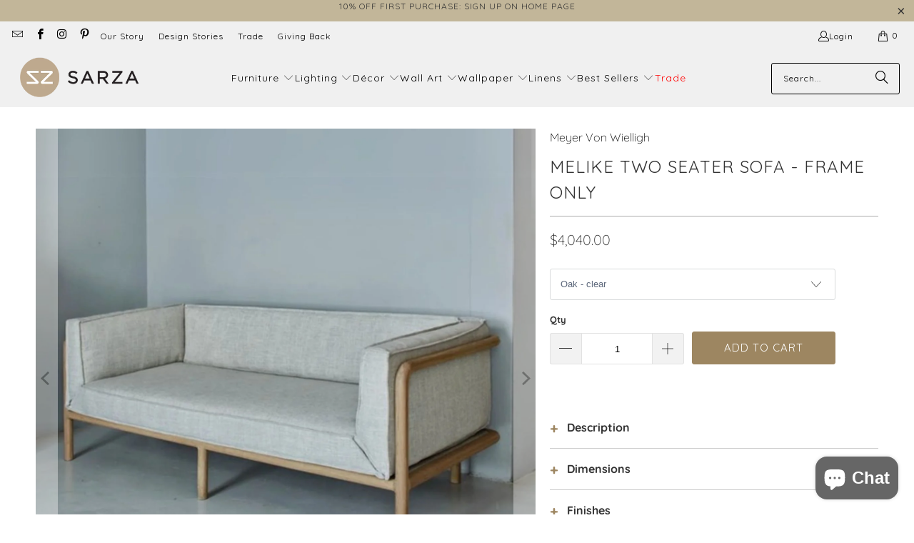

--- FILE ---
content_type: text/html; charset=utf-8
request_url: https://www.sarzastore.com/products/melike-two-seater-sofa
body_size: 65861
content:


 <!DOCTYPE html>
<html class="no-js no-touch" lang="en"> <head> <meta charset="utf-8"> <meta http-equiv="cleartype" content="on"> <meta name="robots" content="index,follow"> <!-- Google Tag Manager --> <script>(function(w,d,s,l,i){w[l]=w[l]||[];w[l].push({'gtm.start':
    new Date().getTime(),event:'gtm.js'});var f=d.getElementsByTagName(s)[0],
    j=d.createElement(s),dl=l!='dataLayer'?'&l='+l:'';j.async=true;j.src=
    'https://www.googletagmanager.com/gtm.js?id='+i+dl;f.parentNode.insertBefore(j,f);
    })(window,document,'script','dataLayer','GTM-T855HBD');</script> <!-- End Google Tag Manager --> <!-- Mobile Specific Metas --> <meta name="HandheldFriendly" content="True"> <meta name="MobileOptimized" content="320"> <meta name="viewport" content="width=device-width,initial-scale=1"> <meta name="theme-color" content="#ffffff"> <!-- Google Search Console Verification - added by Ulric --> <meta name="google-site-verification" content="icphY3kQwhVJh8kdruLL6wrkhrLXFbKEPYkJcJvRKnU" /> <!-- Preconnect Domains --> <link rel="preconnect" href="https://fonts.shopifycdn.com" /> <link rel="preconnect" href="https://cdn.shopify.com" /> <link rel="preconnect" href="https://v.shopify.com" /> <link rel="preconnect" href="https://cdn.shopifycloud.com" /> <link rel="preconnect" href="https://monorail-edge.shopifysvc.com"> <!-- fallback for browsers that don't support preconnect --> <link rel="dns-prefetch" href="https://fonts.shopifycdn.com" /> <link rel="dns-prefetch" href="https://cdn.shopify.com" /> <link rel="dns-prefetch" href="https://v.shopify.com" /> <link rel="dns-prefetch" href="https://cdn.shopifycloud.com" /> <link rel="dns-prefetch" href="https://monorail-edge.shopifysvc.com"> <link href="//www.sarzastore.com/cdn/shop/t/38/assets/jquery.min.js?v=147293088974801289311736788605" as="script" rel="preload"> <!-- Stylesheet for Fancybox library --> <link rel="stylesheet" href="//www.sarzastore.com/cdn/shop/t/38/assets/fancybox.css?v=19278034316635137701736788605" type="text/css" media="all" defer> <!-- Stylesheets for Turbo --> <link href="//www.sarzastore.com/cdn/shop/t/38/assets/styles.css?v=1277990010257766561762259548" rel="stylesheet" type="text/css" media="all" /> <!-- Icons --> <link rel="shortcut icon" type="image/x-icon" href="//www.sarzastore.com/cdn/shop/files/SARZA-favicon_180x180.png?v=1613698067"> <link rel="apple-touch-icon" href="//www.sarzastore.com/cdn/shop/files/SARZA-favicon_180x180.png?v=1613698067"/> <link rel="apple-touch-icon" sizes="57x57" href="//www.sarzastore.com/cdn/shop/files/SARZA-favicon_57x57.png?v=1613698067"/> <link rel="apple-touch-icon" sizes="60x60" href="//www.sarzastore.com/cdn/shop/files/SARZA-favicon_60x60.png?v=1613698067"/> <link rel="apple-touch-icon" sizes="72x72" href="//www.sarzastore.com/cdn/shop/files/SARZA-favicon_72x72.png?v=1613698067"/> <link rel="apple-touch-icon" sizes="76x76" href="//www.sarzastore.com/cdn/shop/files/SARZA-favicon_76x76.png?v=1613698067"/> <link rel="apple-touch-icon" sizes="114x114" href="//www.sarzastore.com/cdn/shop/files/SARZA-favicon_114x114.png?v=1613698067"/> <link rel="apple-touch-icon" sizes="180x180" href="//www.sarzastore.com/cdn/shop/files/SARZA-favicon_180x180.png?v=1613698067"/> <link rel="apple-touch-icon" sizes="228x228" href="//www.sarzastore.com/cdn/shop/files/SARZA-favicon_228x228.png?v=1613698067"/> <link rel="canonical" href="https://www.sarzastore.com/products/melike-two-seater-sofa"/> <script type="text/javascript" src="/services/javascripts/currencies.js" data-no-instant></script> <script>
      window.PXUTheme = window.PXUTheme || {};
      window.PXUTheme.version = '9.5.0';
      window.PXUTheme.name = 'Turbo';</script>
    


    
<template id="price-ui"><span class="price " data-price></span><span class="compare-at-price" data-compare-at-price></span><span class="unit-pricing" data-unit-pricing></span></template> <template id="price-ui-badge"><div class="price-ui-badge__sticker price-ui-badge__sticker--"> <span class="price-ui-badge__sticker-text" data-badge></span></div></template> <template id="price-ui__price"><span class="money" data-gpo-product-unit-price data-price></span></template> <template id="price-ui__price-range"><span class="price-min" data-price-min><span class="money" data-gpo-product-unit-price data-price></span></span> - <span class="price-max" data-price-max><span class="money" data-gpo-product-unit-price data-price></span></span></template> <template id="price-ui__unit-pricing"><span class="unit-quantity" data-unit-quantity></span> | <span class="unit-price" data-unit-price><span class="money" data-gpo-product-unit-price data-price></span></span> / <span class="unit-measurement" data-unit-measurement></span></template> <template id="price-ui-badge__percent-savings-range">Save up to <span data-price-percent></span>%</template> <template id="price-ui-badge__percent-savings">Save <span data-price-percent></span>%</template> <template id="price-ui-badge__price-savings-range">Save up to <span class="money" data-gpo-product-unit-price data-price></span></template> <template id="price-ui-badge__price-savings">Save <span class="money" data-gpo-product-unit-price data-price></span></template> <template id="price-ui-badge__on-sale">Sale</template> <template id="price-ui-badge__sold-out">Sold out</template> <template id="price-ui-badge__in-stock">In stock</template> <script>
      
window.PXUTheme = window.PXUTheme || {};


window.PXUTheme.theme_settings = {};
window.PXUTheme.currency = {};
window.PXUTheme.routes = window.PXUTheme.routes || {};


window.PXUTheme.theme_settings.display_tos_checkbox = true;
window.PXUTheme.theme_settings.go_to_checkout = false;
window.PXUTheme.theme_settings.cart_action = "redirect_cart";
window.PXUTheme.theme_settings.cart_shipping_calculator = true;


window.PXUTheme.theme_settings.collection_swatches = false;
window.PXUTheme.theme_settings.collection_secondary_image = true;


window.PXUTheme.currency.show_multiple_currencies = false;
window.PXUTheme.currency.shop_currency = "USD";
window.PXUTheme.currency.default_currency = "USD";
window.PXUTheme.currency.display_format = "money_format";
window.PXUTheme.currency.money_format = "${{amount}}";
window.PXUTheme.currency.money_format_no_currency = "${{amount}}";
window.PXUTheme.currency.money_format_currency = "${{amount}} USD";
window.PXUTheme.currency.native_multi_currency = false;
window.PXUTheme.currency.iso_code = "USD";
window.PXUTheme.currency.symbol = "$";


window.PXUTheme.theme_settings.display_inventory_left = true;
window.PXUTheme.theme_settings.inventory_threshold = 20;
window.PXUTheme.theme_settings.limit_quantity = true;


window.PXUTheme.theme_settings.menu_position = "inline";


window.PXUTheme.theme_settings.newsletter_popup = false;
window.PXUTheme.theme_settings.newsletter_popup_days = "30";
window.PXUTheme.theme_settings.newsletter_popup_mobile = false;
window.PXUTheme.theme_settings.newsletter_popup_seconds = 8;


window.PXUTheme.theme_settings.pagination_type = "infinite_scroll";


window.PXUTheme.theme_settings.enable_shopify_collection_badges = false;
window.PXUTheme.theme_settings.quick_shop_thumbnail_position = "bottom-thumbnails";
window.PXUTheme.theme_settings.product_form_style = "dropdown";
window.PXUTheme.theme_settings.sale_banner_enabled = false;
window.PXUTheme.theme_settings.display_savings = false;
window.PXUTheme.theme_settings.display_sold_out_price = false;
window.PXUTheme.theme_settings.free_text = "";
window.PXUTheme.theme_settings.video_looping = null;
window.PXUTheme.theme_settings.quick_shop_style = "popup";
window.PXUTheme.theme_settings.hover_enabled = false;


window.PXUTheme.routes.cart_url = "/cart";
window.PXUTheme.routes.cart_update_url = "/cart/update";
window.PXUTheme.routes.root_url = "/";
window.PXUTheme.routes.search_url = "/search";
window.PXUTheme.routes.all_products_collection_url = "/collections/all";
window.PXUTheme.routes.product_recommendations_url = "/recommendations/products";
window.PXUTheme.routes.predictive_search_url = "/search/suggest";


window.PXUTheme.theme_settings.image_loading_style = "blur-up";


window.PXUTheme.theme_settings.enable_autocomplete = true;


window.PXUTheme.theme_settings.page_dots_enabled = true;
window.PXUTheme.theme_settings.slideshow_arrow_size = "light";


window.PXUTheme.theme_settings.quick_shop_enabled = false;


window.PXUTheme.theme_settings.enable_back_to_top_button = true;


window.PXUTheme.translation = {};


window.PXUTheme.translation.agree_to_terms_warning = "You must agree with the terms and conditions to checkout.";
window.PXUTheme.translation.one_item_left = "item left";
window.PXUTheme.translation.items_left_text = "items left";
window.PXUTheme.translation.cart_savings_text = "Total Savings";
window.PXUTheme.translation.cart_discount_text = "Discount";
window.PXUTheme.translation.cart_subtotal_text = "Subtotal";
window.PXUTheme.translation.cart_remove_text = "Remove";
window.PXUTheme.translation.cart_free_text = "Free";


window.PXUTheme.translation.newsletter_success_text = "Thank you for joining our mailing list! Check your email for your discount code.";


window.PXUTheme.translation.notify_email = "Enter your email address...";
window.PXUTheme.translation.notify_email_value = "Translation missing: en.contact.fields.email";
window.PXUTheme.translation.notify_email_send = "Send";
window.PXUTheme.translation.notify_message_first = "Please notify me when ";
window.PXUTheme.translation.notify_message_last = " becomes available - ";
window.PXUTheme.translation.notify_success_text = "Thanks! We will notify you when this product becomes available!";


window.PXUTheme.translation.add_to_cart = "Add to Cart";
window.PXUTheme.translation.coming_soon_text = "Coming Soon";
window.PXUTheme.translation.sold_out_text = "Sold Out";
window.PXUTheme.translation.sale_text = "Sale";
window.PXUTheme.translation.savings_text = "You Save";
window.PXUTheme.translation.percent_off_text = "% off";
window.PXUTheme.translation.from_text = "from";
window.PXUTheme.translation.new_text = "New";
window.PXUTheme.translation.pre_order_text = "Pre-Order";
window.PXUTheme.translation.unavailable_text = "Unavailable";


window.PXUTheme.translation.all_results = "View all results";
window.PXUTheme.translation.no_results = "Sorry, no results!";


window.PXUTheme.media_queries = {};
window.PXUTheme.media_queries.small = window.matchMedia( "(max-width: 480px)" );
window.PXUTheme.media_queries.medium = window.matchMedia( "(max-width: 798px)" );
window.PXUTheme.media_queries.large = window.matchMedia( "(min-width: 799px)" );
window.PXUTheme.media_queries.larger = window.matchMedia( "(min-width: 960px)" );
window.PXUTheme.media_queries.xlarge = window.matchMedia( "(min-width: 1200px)" );
window.PXUTheme.media_queries.ie10 = window.matchMedia( "all and (-ms-high-contrast: none), (-ms-high-contrast: active)" );
window.PXUTheme.media_queries.tablet = window.matchMedia( "only screen and (min-width: 799px) and (max-width: 1024px)" );
window.PXUTheme.media_queries.mobile_and_tablet = window.matchMedia( "(max-width: 1024px)" );</script> <script></script> <script>window.performance && window.performance.mark && window.performance.mark('shopify.content_for_header.start');</script><meta id="shopify-digital-wallet" name="shopify-digital-wallet" content="/15714849/digital_wallets/dialog">
<meta name="shopify-checkout-api-token" content="c6ce43c2e0c9902598b4d70844c38942">
<meta id="in-context-paypal-metadata" data-shop-id="15714849" data-venmo-supported="false" data-environment="production" data-locale="en_US" data-paypal-v4="true" data-currency="USD">
<link rel="alternate" type="application/json+oembed" href="https://www.sarzastore.com/products/melike-two-seater-sofa.oembed">
<script async="async" src="/checkouts/internal/preloads.js?locale=en-US"></script>
<link rel="preconnect" href="https://shop.app" crossorigin="anonymous">
<script async="async" src="https://shop.app/checkouts/internal/preloads.js?locale=en-US&shop_id=15714849" crossorigin="anonymous"></script>
<script id="apple-pay-shop-capabilities" type="application/json">{"shopId":15714849,"countryCode":"US","currencyCode":"USD","merchantCapabilities":["supports3DS"],"merchantId":"gid:\/\/shopify\/Shop\/15714849","merchantName":"SARZA","requiredBillingContactFields":["postalAddress","email","phone"],"requiredShippingContactFields":["postalAddress","email","phone"],"shippingType":"shipping","supportedNetworks":["visa","masterCard","amex","discover","elo","jcb"],"total":{"type":"pending","label":"SARZA","amount":"1.00"},"shopifyPaymentsEnabled":true,"supportsSubscriptions":true}</script>
<script id="shopify-features" type="application/json">{"accessToken":"c6ce43c2e0c9902598b4d70844c38942","betas":["rich-media-storefront-analytics"],"domain":"www.sarzastore.com","predictiveSearch":true,"shopId":15714849,"locale":"en"}</script>
<script>var Shopify = Shopify || {};
Shopify.shop = "sar-za.myshopify.com";
Shopify.locale = "en";
Shopify.currency = {"active":"USD","rate":"1.0"};
Shopify.country = "US";
Shopify.theme = {"name":"[Storetasker] Theme update - Turbo - 9.5.0","id":174816133442,"schema_name":"Turbo","schema_version":"9.5.0","theme_store_id":null,"role":"main"};
Shopify.theme.handle = "null";
Shopify.theme.style = {"id":null,"handle":null};
Shopify.cdnHost = "www.sarzastore.com/cdn";
Shopify.routes = Shopify.routes || {};
Shopify.routes.root = "/";</script>
<script type="module">!function(o){(o.Shopify=o.Shopify||{}).modules=!0}(window);</script>
<script>!function(o){function n(){var o=[];function n(){o.push(Array.prototype.slice.apply(arguments))}return n.q=o,n}var t=o.Shopify=o.Shopify||{};t.loadFeatures=n(),t.autoloadFeatures=n()}(window);</script>
<script>
  window.ShopifyPay = window.ShopifyPay || {};
  window.ShopifyPay.apiHost = "shop.app\/pay";
  window.ShopifyPay.redirectState = null;
</script>
<script id="shop-js-analytics" type="application/json">{"pageType":"product"}</script>
<script defer="defer" async type="module" src="//www.sarzastore.com/cdn/shopifycloud/shop-js/modules/v2/client.init-shop-cart-sync_IZsNAliE.en.esm.js"></script>
<script defer="defer" async type="module" src="//www.sarzastore.com/cdn/shopifycloud/shop-js/modules/v2/chunk.common_0OUaOowp.esm.js"></script>
<script type="module">
  await import("//www.sarzastore.com/cdn/shopifycloud/shop-js/modules/v2/client.init-shop-cart-sync_IZsNAliE.en.esm.js");
await import("//www.sarzastore.com/cdn/shopifycloud/shop-js/modules/v2/chunk.common_0OUaOowp.esm.js");

  window.Shopify.SignInWithShop?.initShopCartSync?.({"fedCMEnabled":true,"windoidEnabled":true});

</script>
<script defer="defer" async type="module" src="//www.sarzastore.com/cdn/shopifycloud/shop-js/modules/v2/client.payment-terms_CNlwjfZz.en.esm.js"></script>
<script defer="defer" async type="module" src="//www.sarzastore.com/cdn/shopifycloud/shop-js/modules/v2/chunk.common_0OUaOowp.esm.js"></script>
<script defer="defer" async type="module" src="//www.sarzastore.com/cdn/shopifycloud/shop-js/modules/v2/chunk.modal_CGo_dVj3.esm.js"></script>
<script type="module">
  await import("//www.sarzastore.com/cdn/shopifycloud/shop-js/modules/v2/client.payment-terms_CNlwjfZz.en.esm.js");
await import("//www.sarzastore.com/cdn/shopifycloud/shop-js/modules/v2/chunk.common_0OUaOowp.esm.js");
await import("//www.sarzastore.com/cdn/shopifycloud/shop-js/modules/v2/chunk.modal_CGo_dVj3.esm.js");

  
</script>
<script>
  window.Shopify = window.Shopify || {};
  if (!window.Shopify.featureAssets) window.Shopify.featureAssets = {};
  window.Shopify.featureAssets['shop-js'] = {"shop-cart-sync":["modules/v2/client.shop-cart-sync_DLOhI_0X.en.esm.js","modules/v2/chunk.common_0OUaOowp.esm.js"],"init-fed-cm":["modules/v2/client.init-fed-cm_C6YtU0w6.en.esm.js","modules/v2/chunk.common_0OUaOowp.esm.js"],"shop-button":["modules/v2/client.shop-button_BCMx7GTG.en.esm.js","modules/v2/chunk.common_0OUaOowp.esm.js"],"shop-cash-offers":["modules/v2/client.shop-cash-offers_BT26qb5j.en.esm.js","modules/v2/chunk.common_0OUaOowp.esm.js","modules/v2/chunk.modal_CGo_dVj3.esm.js"],"init-windoid":["modules/v2/client.init-windoid_B9PkRMql.en.esm.js","modules/v2/chunk.common_0OUaOowp.esm.js"],"init-shop-email-lookup-coordinator":["modules/v2/client.init-shop-email-lookup-coordinator_DZkqjsbU.en.esm.js","modules/v2/chunk.common_0OUaOowp.esm.js"],"shop-toast-manager":["modules/v2/client.shop-toast-manager_Di2EnuM7.en.esm.js","modules/v2/chunk.common_0OUaOowp.esm.js"],"shop-login-button":["modules/v2/client.shop-login-button_BtqW_SIO.en.esm.js","modules/v2/chunk.common_0OUaOowp.esm.js","modules/v2/chunk.modal_CGo_dVj3.esm.js"],"avatar":["modules/v2/client.avatar_BTnouDA3.en.esm.js"],"pay-button":["modules/v2/client.pay-button_CWa-C9R1.en.esm.js","modules/v2/chunk.common_0OUaOowp.esm.js"],"init-shop-cart-sync":["modules/v2/client.init-shop-cart-sync_IZsNAliE.en.esm.js","modules/v2/chunk.common_0OUaOowp.esm.js"],"init-customer-accounts":["modules/v2/client.init-customer-accounts_DenGwJTU.en.esm.js","modules/v2/client.shop-login-button_BtqW_SIO.en.esm.js","modules/v2/chunk.common_0OUaOowp.esm.js","modules/v2/chunk.modal_CGo_dVj3.esm.js"],"init-shop-for-new-customer-accounts":["modules/v2/client.init-shop-for-new-customer-accounts_JdHXxpS9.en.esm.js","modules/v2/client.shop-login-button_BtqW_SIO.en.esm.js","modules/v2/chunk.common_0OUaOowp.esm.js","modules/v2/chunk.modal_CGo_dVj3.esm.js"],"init-customer-accounts-sign-up":["modules/v2/client.init-customer-accounts-sign-up_D6__K_p8.en.esm.js","modules/v2/client.shop-login-button_BtqW_SIO.en.esm.js","modules/v2/chunk.common_0OUaOowp.esm.js","modules/v2/chunk.modal_CGo_dVj3.esm.js"],"checkout-modal":["modules/v2/client.checkout-modal_C_ZQDY6s.en.esm.js","modules/v2/chunk.common_0OUaOowp.esm.js","modules/v2/chunk.modal_CGo_dVj3.esm.js"],"shop-follow-button":["modules/v2/client.shop-follow-button_XetIsj8l.en.esm.js","modules/v2/chunk.common_0OUaOowp.esm.js","modules/v2/chunk.modal_CGo_dVj3.esm.js"],"lead-capture":["modules/v2/client.lead-capture_DvA72MRN.en.esm.js","modules/v2/chunk.common_0OUaOowp.esm.js","modules/v2/chunk.modal_CGo_dVj3.esm.js"],"shop-login":["modules/v2/client.shop-login_ClXNxyh6.en.esm.js","modules/v2/chunk.common_0OUaOowp.esm.js","modules/v2/chunk.modal_CGo_dVj3.esm.js"],"payment-terms":["modules/v2/client.payment-terms_CNlwjfZz.en.esm.js","modules/v2/chunk.common_0OUaOowp.esm.js","modules/v2/chunk.modal_CGo_dVj3.esm.js"]};
</script>
<script>(function() {
  var isLoaded = false;
  function asyncLoad() {
    if (isLoaded) return;
    isLoaded = true;
    var urls = ["https:\/\/chimpstatic.com\/mcjs-connected\/js\/users\/5613983c2bc0883f0b28b5e82\/c3ce2660b0eee3db4b9aa3d0c.js?shop=sar-za.myshopify.com","https:\/\/www.improvedcontactform.com\/icf.js?shop=sar-za.myshopify.com","https:\/\/formbuilder.hulkapps.com\/skeletopapp.js?shop=sar-za.myshopify.com","https:\/\/sliderapp.hulkapps.com\/assets\/js\/slider.js?shop=sar-za.myshopify.com","\/\/cdn.shopify.com\/proxy\/0b7c65fdbd811568f0a6e426206416789cbc4b7492bb033234f86051d5ff53b0\/bingshoppingtool-t2app-prod.trafficmanager.net\/api\/ShopifyMT\/v1\/uet\/tracking_script?shop=sar-za.myshopify.com\u0026sp-cache-control=cHVibGljLCBtYXgtYWdlPTkwMA","https:\/\/storage.nfcube.com\/instafeed-4e32b23c88b3970f4a2c61b1734468a2.js?shop=sar-za.myshopify.com","https:\/\/omnisnippet1.com\/platforms\/shopify.js?source=scriptTag\u0026v=2025-05-15T10\u0026shop=sar-za.myshopify.com","\/\/backinstock.useamp.com\/widget\/35250_1765513524.js?category=bis\u0026v=6\u0026shop=sar-za.myshopify.com"];
    for (var i = 0; i <urls.length; i++) {
      var s = document.createElement('script');
      s.type = 'text/javascript';
      s.async = true;
      s.src = urls[i];
      var x = document.getElementsByTagName('script')[0];
      x.parentNode.insertBefore(s, x);
    }
  };
  if(window.attachEvent) {
    window.attachEvent('onload', asyncLoad);
  } else {
    window.addEventListener('load', asyncLoad, false);
  }
})();</script>
<script id="__st">var __st={"a":15714849,"offset":-18000,"reqid":"995250a5-97af-44cd-956a-46ee93c6a60b-1768400949","pageurl":"www.sarzastore.com\/products\/melike-two-seater-sofa","u":"3007848cc7e5","p":"product","rtyp":"product","rid":2123426988143};</script>
<script>window.ShopifyPaypalV4VisibilityTracking = true;</script>
<script id="captcha-bootstrap">!function(){'use strict';const t='contact',e='account',n='new_comment',o=[[t,t],['blogs',n],['comments',n],[t,'customer']],c=[[e,'customer_login'],[e,'guest_login'],[e,'recover_customer_password'],[e,'create_customer']],r=t=>t.map((([t,e])=>`form[action*='/${t}']:not([data-nocaptcha='true']) input[name='form_type'][value='${e}']`)).join(','),a=t=>()=>t?[...document.querySelectorAll(t)].map((t=>t.form)):[];function s(){const t=[...o],e=r(t);return a(e)}const i='password',u='form_key',d=['recaptcha-v3-token','g-recaptcha-response','h-captcha-response',i],f=()=>{try{return window.sessionStorage}catch{return}},m='__shopify_v',_=t=>t.elements[u];function p(t,e,n=!1){try{const o=window.sessionStorage,c=JSON.parse(o.getItem(e)),{data:r}=function(t){const{data:e,action:n}=t;return t[m]||n?{data:e,action:n}:{data:t,action:n}}(c);for(const[e,n]of Object.entries(r))t.elements[e]&&(t.elements[e].value=n);n&&o.removeItem(e)}catch(o){console.error('form repopulation failed',{error:o})}}const l='form_type',E='cptcha';function T(t){t.dataset[E]=!0}const w=window,h=w.document,L='Shopify',v='ce_forms',y='captcha';let A=!1;((t,e)=>{const n=(g='f06e6c50-85a8-45c8-87d0-21a2b65856fe',I='https://cdn.shopify.com/shopifycloud/storefront-forms-hcaptcha/ce_storefront_forms_captcha_hcaptcha.v1.5.2.iife.js',D={infoText:'Protected by hCaptcha',privacyText:'Privacy',termsText:'Terms'},(t,e,n)=>{const o=w[L][v],c=o.bindForm;if(c)return c(t,g,e,D).then(n);var r;o.q.push([[t,g,e,D],n]),r=I,A||(h.body.append(Object.assign(h.createElement('script'),{id:'captcha-provider',async:!0,src:r})),A=!0)});var g,I,D;w[L]=w[L]||{},w[L][v]=w[L][v]||{},w[L][v].q=[],w[L][y]=w[L][y]||{},w[L][y].protect=function(t,e){n(t,void 0,e),T(t)},Object.freeze(w[L][y]),function(t,e,n,w,h,L){const[v,y,A,g]=function(t,e,n){const i=e?o:[],u=t?c:[],d=[...i,...u],f=r(d),m=r(i),_=r(d.filter((([t,e])=>n.includes(e))));return[a(f),a(m),a(_),s()]}(w,h,L),I=t=>{const e=t.target;return e instanceof HTMLFormElement?e:e&&e.form},D=t=>v().includes(t);t.addEventListener('submit',(t=>{const e=I(t);if(!e)return;const n=D(e)&&!e.dataset.hcaptchaBound&&!e.dataset.recaptchaBound,o=_(e),c=g().includes(e)&&(!o||!o.value);(n||c)&&t.preventDefault(),c&&!n&&(function(t){try{if(!f())return;!function(t){const e=f();if(!e)return;const n=_(t);if(!n)return;const o=n.value;o&&e.removeItem(o)}(t);const e=Array.from(Array(32),(()=>Math.random().toString(36)[2])).join('');!function(t,e){_(t)||t.append(Object.assign(document.createElement('input'),{type:'hidden',name:u})),t.elements[u].value=e}(t,e),function(t,e){const n=f();if(!n)return;const o=[...t.querySelectorAll(`input[type='${i}']`)].map((({name:t})=>t)),c=[...d,...o],r={};for(const[a,s]of new FormData(t).entries())c.includes(a)||(r[a]=s);n.setItem(e,JSON.stringify({[m]:1,action:t.action,data:r}))}(t,e)}catch(e){console.error('failed to persist form',e)}}(e),e.submit())}));const S=(t,e)=>{t&&!t.dataset[E]&&(n(t,e.some((e=>e===t))),T(t))};for(const o of['focusin','change'])t.addEventListener(o,(t=>{const e=I(t);D(e)&&S(e,y())}));const B=e.get('form_key'),M=e.get(l),P=B&&M;t.addEventListener('DOMContentLoaded',(()=>{const t=y();if(P)for(const e of t)e.elements[l].value===M&&p(e,B);[...new Set([...A(),...v().filter((t=>'true'===t.dataset.shopifyCaptcha))])].forEach((e=>S(e,t)))}))}(h,new URLSearchParams(w.location.search),n,t,e,['guest_login'])})(!0,!0)}();</script>
<script integrity="sha256-4kQ18oKyAcykRKYeNunJcIwy7WH5gtpwJnB7kiuLZ1E=" data-source-attribution="shopify.loadfeatures" defer="defer" src="//www.sarzastore.com/cdn/shopifycloud/storefront/assets/storefront/load_feature-a0a9edcb.js" crossorigin="anonymous"></script>
<script crossorigin="anonymous" defer="defer" src="//www.sarzastore.com/cdn/shopifycloud/storefront/assets/shopify_pay/storefront-65b4c6d7.js?v=20250812"></script>
<script data-source-attribution="shopify.dynamic_checkout.dynamic.init">var Shopify=Shopify||{};Shopify.PaymentButton=Shopify.PaymentButton||{isStorefrontPortableWallets:!0,init:function(){window.Shopify.PaymentButton.init=function(){};var t=document.createElement("script");t.src="https://www.sarzastore.com/cdn/shopifycloud/portable-wallets/latest/portable-wallets.en.js",t.type="module",document.head.appendChild(t)}};
</script>
<script data-source-attribution="shopify.dynamic_checkout.buyer_consent">
  function portableWalletsHideBuyerConsent(e){var t=document.getElementById("shopify-buyer-consent"),n=document.getElementById("shopify-subscription-policy-button");t&&n&&(t.classList.add("hidden"),t.setAttribute("aria-hidden","true"),n.removeEventListener("click",e))}function portableWalletsShowBuyerConsent(e){var t=document.getElementById("shopify-buyer-consent"),n=document.getElementById("shopify-subscription-policy-button");t&&n&&(t.classList.remove("hidden"),t.removeAttribute("aria-hidden"),n.addEventListener("click",e))}window.Shopify?.PaymentButton&&(window.Shopify.PaymentButton.hideBuyerConsent=portableWalletsHideBuyerConsent,window.Shopify.PaymentButton.showBuyerConsent=portableWalletsShowBuyerConsent);
</script>
<script data-source-attribution="shopify.dynamic_checkout.cart.bootstrap">document.addEventListener("DOMContentLoaded",(function(){function t(){return document.querySelector("shopify-accelerated-checkout-cart, shopify-accelerated-checkout")}if(t())Shopify.PaymentButton.init();else{new MutationObserver((function(e,n){t()&&(Shopify.PaymentButton.init(),n.disconnect())})).observe(document.body,{childList:!0,subtree:!0})}}));
</script>
<link id="shopify-accelerated-checkout-styles" rel="stylesheet" media="screen" href="https://www.sarzastore.com/cdn/shopifycloud/portable-wallets/latest/accelerated-checkout-backwards-compat.css" crossorigin="anonymous">
<style id="shopify-accelerated-checkout-cart">
        #shopify-buyer-consent {
  margin-top: 1em;
  display: inline-block;
  width: 100%;
}

#shopify-buyer-consent.hidden {
  display: none;
}

#shopify-subscription-policy-button {
  background: none;
  border: none;
  padding: 0;
  text-decoration: underline;
  font-size: inherit;
  cursor: pointer;
}

#shopify-subscription-policy-button::before {
  box-shadow: none;
}

      </style>

<script>window.performance && window.performance.mark && window.performance.mark('shopify.content_for_header.end');</script>

    





















<meta name="author" content="SARZA">
<meta property="og:url" content="https://www.sarzastore.com/products/melike-two-seater-sofa">
<meta property="og:site_name" content="SARZA"> <meta property="og:type" content="product"> <meta property="og:title" content="Melike Two Seater Sofa - frame only"> <meta property="og:image" content="https://www.sarzastore.com/cdn/shop/files/Melike_2_seater_sofa_600x.jpg?v=1746619310"> <meta property="og:image:secure_url" content="https://www.sarzastore.com/cdn/shop/files/Melike_2_seater_sofa_600x.jpg?v=1746619310"> <meta property="og:image:width" content="1500"> <meta property="og:image:height" content="1500"> <meta property="og:image" content="https://www.sarzastore.com/cdn/shop/files/Melike_2_seater_sofa_2_600x.jpg?v=1746619310"> <meta property="og:image:secure_url" content="https://www.sarzastore.com/cdn/shop/files/Melike_2_seater_sofa_2_600x.jpg?v=1746619310"> <meta property="og:image:width" content="1500"> <meta property="og:image:height" content="1500"> <meta property="og:image" content="https://www.sarzastore.com/cdn/shop/files/Melike_2_seater_sofa_3_600x.jpg?v=1746619310"> <meta property="og:image:secure_url" content="https://www.sarzastore.com/cdn/shop/files/Melike_2_seater_sofa_3_600x.jpg?v=1746619310"> <meta property="og:image:width" content="1500"> <meta property="og:image:height" content="1500"> <meta property="product:price:amount" content="2,985.00"> <meta property="product:price:currency" content="USD"> <meta property="og:description" content="Melike 2 Seater Sofa by Meyer Von Wielligh. Inspired by the stark beauty of the Namibian landscape, this sofa has uncomplicated design but is simplistic in both material &amp; detail. Available at Sarza home décor &amp; furniture store in Rye, New York, specialising in contemporary African design &amp; sustainable modern furniture">




<meta name="twitter:card" content="summary"> <meta name="twitter:title" content="Melike Two Seater Sofa - frame only"> <meta name="twitter:description" content="Description The Melike 2-Seater Sofa continues the refined aesthetic of the Melike range, offering a beautifully balanced combination of comfort, simplicity, and craftsmanship. Inspired by the stark beauty of the Namibian landscape that shaped designer Abrie’s early years, this piece embraces a quiet minimalism that feels both grounded and elegant. Designed to complement the Melike Chair, the sofa features a low-slung silhouette, rounded edges, and a light, graceful frame that speaks to its strength and traditional joinery. Every detail has been considered, resulting in a piece that is visually refined yet deeply comfortable. The generously upholstered seat and backrest can be tailored in a variety of premium fabrics, while the timber frame is available in ash, oak, or walnut, with natural or custom-stained finishes. The result is a timeless two-seater that fits seamlessly into both contemporary and classic spaces. With"> <meta name="twitter:image" content="https://www.sarzastore.com/cdn/shop/files/Melike_2_seater_sofa_240x.jpg?v=1746619310"> <meta name="twitter:image:width" content="240"> <meta name="twitter:image:height" content="240"> <meta name="twitter:image:alt" content="Melike Two Seater Sofa - frame only">



    
    
  
<!-- Liquid error (layout/theme line 177): Could not find asset snippets/gsf-conversion-pixels.liquid -->


    
<!-- Start of Judge.me Core -->
<link rel="dns-prefetch" href="https://cdn.judge.me/">
<script data-cfasync='false' class='jdgm-settings-script'>window.jdgmSettings={"pagination":5,"disable_web_reviews":false,"badge_no_review_text":"No reviews","badge_n_reviews_text":"{{ n }} review/reviews","hide_badge_preview_if_no_reviews":true,"badge_hide_text":false,"enforce_center_preview_badge":false,"widget_title":"Customer Reviews","widget_open_form_text":"Write a review","widget_close_form_text":"Cancel review","widget_refresh_page_text":"Refresh page","widget_summary_text":"Based on {{ number_of_reviews }} review/reviews","widget_no_review_text":"Be the first to write a review","widget_name_field_text":"Display name","widget_verified_name_field_text":"Verified Name (public)","widget_name_placeholder_text":"Display name","widget_required_field_error_text":"This field is required.","widget_email_field_text":"Email address","widget_verified_email_field_text":"Verified Email (private, can not be edited)","widget_email_placeholder_text":"Your email address","widget_email_field_error_text":"Please enter a valid email address.","widget_rating_field_text":"Rating","widget_review_title_field_text":"Review Title","widget_review_title_placeholder_text":"Give your review a title","widget_review_body_field_text":"Review content","widget_review_body_placeholder_text":"Start writing here...","widget_pictures_field_text":"Picture/Video (optional)","widget_submit_review_text":"Submit Review","widget_submit_verified_review_text":"Submit Verified Review","widget_submit_success_msg_with_auto_publish":"Thank you! Please refresh the page in a few moments to see your review. You can remove or edit your review by logging into \u003ca href='https://judge.me/login' target='_blank' rel='nofollow noopener'\u003eJudge.me\u003c/a\u003e","widget_submit_success_msg_no_auto_publish":"Thank you! Your review will be published as soon as it is approved by the shop admin. You can remove or edit your review by logging into \u003ca href='https://judge.me/login' target='_blank' rel='nofollow noopener'\u003eJudge.me\u003c/a\u003e","widget_show_default_reviews_out_of_total_text":"Showing {{ n_reviews_shown }} out of {{ n_reviews }} reviews.","widget_show_all_link_text":"Show all","widget_show_less_link_text":"Show less","widget_author_said_text":"{{ reviewer_name }} said:","widget_days_text":"{{ n }} days ago","widget_weeks_text":"{{ n }} week/weeks ago","widget_months_text":"{{ n }} month/months ago","widget_years_text":"{{ n }} year/years ago","widget_yesterday_text":"Yesterday","widget_today_text":"Today","widget_replied_text":"\u003e\u003e {{ shop_name }} replied:","widget_read_more_text":"Read more","widget_reviewer_name_as_initial":"","widget_rating_filter_color":"","widget_rating_filter_see_all_text":"See all reviews","widget_sorting_most_recent_text":"Most Recent","widget_sorting_highest_rating_text":"Highest Rating","widget_sorting_lowest_rating_text":"Lowest Rating","widget_sorting_with_pictures_text":"Only Pictures","widget_sorting_most_helpful_text":"Most Helpful","widget_open_question_form_text":"Ask a question","widget_reviews_subtab_text":"Reviews","widget_questions_subtab_text":"Questions","widget_question_label_text":"Question","widget_answer_label_text":"Answer","widget_question_placeholder_text":"Write your question here","widget_submit_question_text":"Submit Question","widget_question_submit_success_text":"Thank you for your question! We will notify you once it gets answered.","verified_badge_text":"Verified","verified_badge_bg_color":"","verified_badge_text_color":"","verified_badge_placement":"left-of-reviewer-name","widget_review_max_height":3,"widget_hide_border":false,"widget_social_share":false,"widget_thumb":false,"widget_review_location_show":false,"widget_location_format":"country_iso_code","all_reviews_include_out_of_store_products":true,"all_reviews_out_of_store_text":"(out of store)","all_reviews_pagination":100,"all_reviews_product_name_prefix_text":"about","enable_review_pictures":true,"enable_question_anwser":false,"widget_theme":"","review_date_format":"mm/dd/yyyy","default_sort_method":"most-recent","widget_product_reviews_subtab_text":"Product Reviews","widget_shop_reviews_subtab_text":"Shop Reviews","widget_other_products_reviews_text":"Reviews for other products","widget_store_reviews_subtab_text":"Store reviews","widget_no_store_reviews_text":"This store hasn't received any reviews yet","widget_web_restriction_product_reviews_text":"This product hasn't received any reviews yet","widget_no_items_text":"No items found","widget_show_more_text":"Show more","widget_write_a_store_review_text":"Write a Store Review","widget_other_languages_heading":"Reviews in Other Languages","widget_translate_review_text":"Translate review to {{ language }}","widget_translating_review_text":"Translating...","widget_show_original_translation_text":"Show original ({{ language }})","widget_translate_review_failed_text":"Review couldn't be translated.","widget_translate_review_retry_text":"Retry","widget_translate_review_try_again_later_text":"Try again later","show_product_url_for_grouped_product":false,"widget_sorting_pictures_first_text":"Pictures First","show_pictures_on_all_rev_page_mobile":false,"show_pictures_on_all_rev_page_desktop":false,"floating_tab_hide_mobile_install_preference":false,"floating_tab_button_name":"★ Reviews","floating_tab_title":"Let customers speak for us","floating_tab_button_color":"","floating_tab_button_background_color":"","floating_tab_url":"","floating_tab_url_enabled":true,"floating_tab_tab_style":"text","all_reviews_text_badge_text":"Customers rate us {{ shop.metafields.judgeme.all_reviews_rating | round: 1 }}/5 based on {{ shop.metafields.judgeme.all_reviews_count }} reviews.","all_reviews_text_badge_text_branded_style":"{{ shop.metafields.judgeme.all_reviews_rating | round: 1 }} out of 5 stars based on {{ shop.metafields.judgeme.all_reviews_count }} reviews","is_all_reviews_text_badge_a_link":false,"show_stars_for_all_reviews_text_badge":false,"all_reviews_text_badge_url":"","all_reviews_text_style":"text","all_reviews_text_color_style":"judgeme_brand_color","all_reviews_text_color":"#108474","all_reviews_text_show_jm_brand":true,"featured_carousel_show_header":false,"featured_carousel_title":"What our customers are saying","testimonials_carousel_title":"Customers are saying","videos_carousel_title":"Real customer stories","cards_carousel_title":"Customers are saying","featured_carousel_count_text":"from {{ n }} reviews","featured_carousel_add_link_to_all_reviews_page":false,"featured_carousel_url":"","featured_carousel_show_images":true,"featured_carousel_autoslide_interval":9,"featured_carousel_arrows_on_the_sides":true,"featured_carousel_height":400,"featured_carousel_width":100,"featured_carousel_image_size":0,"featured_carousel_image_height":250,"featured_carousel_arrow_color":"#eeeeee","verified_count_badge_style":"vintage","verified_count_badge_orientation":"horizontal","verified_count_badge_color_style":"judgeme_brand_color","verified_count_badge_color":"#108474","is_verified_count_badge_a_link":false,"verified_count_badge_url":"","verified_count_badge_show_jm_brand":true,"widget_rating_preset_default":5,"widget_first_sub_tab":"product-reviews","widget_show_histogram":true,"widget_histogram_use_custom_color":false,"widget_pagination_use_custom_color":false,"widget_star_use_custom_color":false,"widget_verified_badge_use_custom_color":false,"widget_write_review_use_custom_color":false,"picture_reminder_submit_button":"Upload Pictures","enable_review_videos":false,"mute_video_by_default":false,"widget_sorting_videos_first_text":"Videos First","widget_review_pending_text":"Pending","featured_carousel_items_for_large_screen":3,"social_share_options_order":"Facebook,Twitter","remove_microdata_snippet":true,"disable_json_ld":false,"enable_json_ld_products":false,"preview_badge_show_question_text":false,"preview_badge_no_question_text":"No questions","preview_badge_n_question_text":"{{ number_of_questions }} question/questions","qa_badge_show_icon":false,"qa_badge_position":"same-row","remove_judgeme_branding":false,"widget_add_search_bar":false,"widget_search_bar_placeholder":"Search","widget_sorting_verified_only_text":"Verified only","featured_carousel_theme":"default","featured_carousel_show_rating":true,"featured_carousel_show_title":true,"featured_carousel_show_body":true,"featured_carousel_show_date":false,"featured_carousel_show_reviewer":true,"featured_carousel_show_product":true,"featured_carousel_header_background_color":"#108474","featured_carousel_header_text_color":"#ffffff","featured_carousel_name_product_separator":"reviewed","featured_carousel_full_star_background":"#9D8761","featured_carousel_empty_star_background":"#dadada","featured_carousel_vertical_theme_background":"#f9fafb","featured_carousel_verified_badge_enable":false,"featured_carousel_verified_badge_color":"#108474","featured_carousel_border_style":"round","featured_carousel_review_line_length_limit":3,"featured_carousel_more_reviews_button_text":"Read more reviews","featured_carousel_view_product_button_text":"View product","all_reviews_page_load_reviews_on":"scroll","all_reviews_page_load_more_text":"Load More Reviews","disable_fb_tab_reviews":false,"enable_ajax_cdn_cache":false,"widget_public_name_text":"displayed publicly like","default_reviewer_name":"John Smith","default_reviewer_name_has_non_latin":true,"widget_reviewer_anonymous":"Anonymous","medals_widget_title":"Judge.me Review Medals","medals_widget_background_color":"#f9fafb","medals_widget_position":"footer_all_pages","medals_widget_border_color":"#f9fafb","medals_widget_verified_text_position":"left","medals_widget_use_monochromatic_version":false,"medals_widget_elements_color":"#108474","show_reviewer_avatar":true,"widget_invalid_yt_video_url_error_text":"Not a YouTube video URL","widget_max_length_field_error_text":"Please enter no more than {0} characters.","widget_show_country_flag":false,"widget_show_collected_via_shop_app":true,"widget_verified_by_shop_badge_style":"light","widget_verified_by_shop_text":"Verified by Shop","widget_show_photo_gallery":false,"widget_load_with_code_splitting":true,"widget_ugc_install_preference":false,"widget_ugc_title":"Made by us, Shared by you","widget_ugc_subtitle":"Tag us to see your picture featured in our page","widget_ugc_arrows_color":"#ffffff","widget_ugc_primary_button_text":"Buy Now","widget_ugc_primary_button_background_color":"#108474","widget_ugc_primary_button_text_color":"#ffffff","widget_ugc_primary_button_border_width":"0","widget_ugc_primary_button_border_style":"none","widget_ugc_primary_button_border_color":"#108474","widget_ugc_primary_button_border_radius":"25","widget_ugc_secondary_button_text":"Load More","widget_ugc_secondary_button_background_color":"#ffffff","widget_ugc_secondary_button_text_color":"#108474","widget_ugc_secondary_button_border_width":"2","widget_ugc_secondary_button_border_style":"solid","widget_ugc_secondary_button_border_color":"#108474","widget_ugc_secondary_button_border_radius":"25","widget_ugc_reviews_button_text":"View Reviews","widget_ugc_reviews_button_background_color":"#ffffff","widget_ugc_reviews_button_text_color":"#108474","widget_ugc_reviews_button_border_width":"2","widget_ugc_reviews_button_border_style":"solid","widget_ugc_reviews_button_border_color":"#108474","widget_ugc_reviews_button_border_radius":"25","widget_ugc_reviews_button_link_to":"judgeme-reviews-page","widget_ugc_show_post_date":true,"widget_ugc_max_width":"800","widget_rating_metafield_value_type":true,"widget_primary_color":"#9d8661","widget_enable_secondary_color":false,"widget_secondary_color":"#edf5f5","widget_summary_average_rating_text":"{{ average_rating }} out of 5","widget_media_grid_title":"Customer photos \u0026 videos","widget_media_grid_see_more_text":"See more","widget_round_style":false,"widget_show_product_medals":false,"widget_verified_by_judgeme_text":"Verified by Judge.me","widget_show_store_medals":true,"widget_verified_by_judgeme_text_in_store_medals":"Verified by Judge.me","widget_media_field_exceed_quantity_message":"Sorry, we can only accept {{ max_media }} for one review.","widget_media_field_exceed_limit_message":"{{ file_name }} is too large, please select a {{ media_type }} less than {{ size_limit }}MB.","widget_review_submitted_text":"Review Submitted!","widget_question_submitted_text":"Question Submitted!","widget_close_form_text_question":"Cancel","widget_write_your_answer_here_text":"Write your answer here","widget_enabled_branded_link":true,"widget_show_collected_by_judgeme":false,"widget_reviewer_name_color":"","widget_write_review_text_color":"","widget_write_review_bg_color":"","widget_collected_by_judgeme_text":"collected by Judge.me","widget_pagination_type":"standard","widget_load_more_text":"Load More","widget_load_more_color":"#108474","widget_full_review_text":"Full Review","widget_read_more_reviews_text":"Read More Reviews","widget_read_questions_text":"Read Questions","widget_questions_and_answers_text":"Questions \u0026 Answers","widget_verified_by_text":"Verified by","widget_verified_text":"Verified","widget_number_of_reviews_text":"{{ number_of_reviews }} reviews","widget_back_button_text":"Back","widget_next_button_text":"Next","widget_custom_forms_filter_button":"Filters","custom_forms_style":"vertical","widget_show_review_information":false,"how_reviews_are_collected":"How reviews are collected?","widget_show_review_keywords":false,"widget_gdpr_statement":"How we use your data: We'll only contact you about the review you left, and only if necessary. By submitting your review, you agree to Judge.me's \u003ca href='https://judge.me/terms' target='_blank' rel='nofollow noopener'\u003eterms\u003c/a\u003e, \u003ca href='https://judge.me/privacy' target='_blank' rel='nofollow noopener'\u003eprivacy\u003c/a\u003e and \u003ca href='https://judge.me/content-policy' target='_blank' rel='nofollow noopener'\u003econtent\u003c/a\u003e policies.","widget_multilingual_sorting_enabled":false,"widget_translate_review_content_enabled":false,"widget_translate_review_content_method":"manual","popup_widget_review_selection":"automatically_with_pictures","popup_widget_round_border_style":true,"popup_widget_show_title":true,"popup_widget_show_body":true,"popup_widget_show_reviewer":false,"popup_widget_show_product":true,"popup_widget_show_pictures":true,"popup_widget_use_review_picture":true,"popup_widget_show_on_home_page":false,"popup_widget_show_on_product_page":true,"popup_widget_show_on_collection_page":true,"popup_widget_show_on_cart_page":true,"popup_widget_position":"bottom_left","popup_widget_first_review_delay":5,"popup_widget_duration":5,"popup_widget_interval":5,"popup_widget_review_count":5,"popup_widget_hide_on_mobile":true,"review_snippet_widget_round_border_style":true,"review_snippet_widget_card_color":"#FFFFFF","review_snippet_widget_slider_arrows_background_color":"#FFFFFF","review_snippet_widget_slider_arrows_color":"#000000","review_snippet_widget_star_color":"#9D8661","show_product_variant":false,"all_reviews_product_variant_label_text":"Variant: ","widget_show_verified_branding":false,"widget_ai_summary_title":"Customers say","widget_ai_summary_disclaimer":"AI-powered review summary based on recent customer reviews","widget_show_ai_summary":false,"widget_show_ai_summary_bg":false,"widget_show_review_title_input":true,"redirect_reviewers_invited_via_email":"review_widget","request_store_review_after_product_review":false,"request_review_other_products_in_order":false,"review_form_color_scheme":"default","review_form_corner_style":"square","review_form_star_color":{},"review_form_text_color":"#333333","review_form_background_color":"#ffffff","review_form_field_background_color":"#fafafa","review_form_button_color":{},"review_form_button_text_color":"#ffffff","review_form_modal_overlay_color":"#000000","review_content_screen_title_text":"How would you rate this product?","review_content_introduction_text":"We would love it if you would share a bit about your experience.","store_review_form_title_text":"How would you rate this store?","store_review_form_introduction_text":"We would love it if you would share a bit about your experience.","show_review_guidance_text":true,"one_star_review_guidance_text":"Poor","five_star_review_guidance_text":"Great","customer_information_screen_title_text":"About you","customer_information_introduction_text":"Please tell us more about you.","custom_questions_screen_title_text":"Your experience in more detail","custom_questions_introduction_text":"Here are a few questions to help us understand more about your experience.","review_submitted_screen_title_text":"Thanks for your review!","review_submitted_screen_thank_you_text":"We are processing it and it will appear on the store soon.","review_submitted_screen_email_verification_text":"Please confirm your email by clicking the link we just sent you. This helps us keep reviews authentic.","review_submitted_request_store_review_text":"Would you like to share your experience of shopping with us?","review_submitted_review_other_products_text":"Would you like to review these products?","store_review_screen_title_text":"Would you like to share your experience of shopping with us?","store_review_introduction_text":"We value your feedback and use it to improve. Please share any thoughts or suggestions you have.","reviewer_media_screen_title_picture_text":"Share a picture","reviewer_media_introduction_picture_text":"Upload a photo to support your review.","reviewer_media_screen_title_video_text":"Share a video","reviewer_media_introduction_video_text":"Upload a video to support your review.","reviewer_media_screen_title_picture_or_video_text":"Share a picture or video","reviewer_media_introduction_picture_or_video_text":"Upload a photo or video to support your review.","reviewer_media_youtube_url_text":"Paste your Youtube URL here","advanced_settings_next_step_button_text":"Next","advanced_settings_close_review_button_text":"Close","modal_write_review_flow":false,"write_review_flow_required_text":"Required","write_review_flow_privacy_message_text":"We respect your privacy.","write_review_flow_anonymous_text":"Post review as anonymous","write_review_flow_visibility_text":"This won't be visible to other customers.","write_review_flow_multiple_selection_help_text":"Select as many as you like","write_review_flow_single_selection_help_text":"Select one option","write_review_flow_required_field_error_text":"This field is required","write_review_flow_invalid_email_error_text":"Please enter a valid email address","write_review_flow_max_length_error_text":"Max. {{ max_length }} characters.","write_review_flow_media_upload_text":"\u003cb\u003eClick to upload\u003c/b\u003e or drag and drop","write_review_flow_gdpr_statement":"We'll only contact you about your review if necessary. By submitting your review, you agree to our \u003ca href='https://judge.me/terms' target='_blank' rel='nofollow noopener'\u003eterms and conditions\u003c/a\u003e and \u003ca href='https://judge.me/privacy' target='_blank' rel='nofollow noopener'\u003eprivacy policy\u003c/a\u003e.","rating_only_reviews_enabled":false,"show_negative_reviews_help_screen":false,"new_review_flow_help_screen_rating_threshold":3,"negative_review_resolution_screen_title_text":"Tell us more","negative_review_resolution_text":"Your experience matters to us. If there were issues with your purchase, we're here to help. Feel free to reach out to us, we'd love the opportunity to make things right.","negative_review_resolution_button_text":"Contact us","negative_review_resolution_proceed_with_review_text":"Leave a review","negative_review_resolution_subject":"Issue with purchase from {{ shop_name }}.{{ order_name }}","preview_badge_collection_page_install_status":false,"widget_review_custom_css":"","preview_badge_custom_css":"","preview_badge_stars_count":"5-stars","featured_carousel_custom_css":".jdgm-carousel-item__product-image {\n  width: auto !important;\n  max-width: 100% !important;\n  height: auto !important;\n  object-fit: contain !important;\n  aspect-ratio: auto !important;\n  display: block !important;\n}\n.jdgm-carousel-item,\n.jdgm-carousel-wrapper,\n.jdgm-carousel {\n  height: auto !important;\n  overflow: visible !important;\n}","floating_tab_custom_css":"","all_reviews_widget_custom_css":"","medals_widget_custom_css":"","verified_badge_custom_css":"","all_reviews_text_custom_css":"","transparency_badges_collected_via_store_invite":false,"transparency_badges_from_another_provider":false,"transparency_badges_collected_from_store_visitor":false,"transparency_badges_collected_by_verified_review_provider":false,"transparency_badges_earned_reward":false,"transparency_badges_collected_via_store_invite_text":"Review collected via store invitation","transparency_badges_from_another_provider_text":"Review collected from another provider","transparency_badges_collected_from_store_visitor_text":"Review collected from a store visitor","transparency_badges_written_in_google_text":"Review written in Google","transparency_badges_written_in_etsy_text":"Review written in Etsy","transparency_badges_written_in_shop_app_text":"Review written in Shop App","transparency_badges_earned_reward_text":"Review earned a reward for future purchase","product_review_widget_per_page":2,"widget_store_review_label_text":"Review about the store","checkout_comment_extension_title_on_product_page":"Customer Comments","checkout_comment_extension_num_latest_comment_show":5,"checkout_comment_extension_format":"name_and_timestamp","checkout_comment_customer_name":"last_initial","checkout_comment_comment_notification":true,"preview_badge_collection_page_install_preference":true,"preview_badge_home_page_install_preference":false,"preview_badge_product_page_install_preference":true,"review_widget_install_preference":"","review_carousel_install_preference":false,"floating_reviews_tab_install_preference":"none","verified_reviews_count_badge_install_preference":false,"all_reviews_text_install_preference":false,"review_widget_best_location":true,"judgeme_medals_install_preference":false,"review_widget_revamp_enabled":false,"review_widget_qna_enabled":false,"review_widget_header_theme":"minimal","review_widget_widget_title_enabled":true,"review_widget_header_text_size":"medium","review_widget_header_text_weight":"regular","review_widget_average_rating_style":"compact","review_widget_bar_chart_enabled":true,"review_widget_bar_chart_type":"numbers","review_widget_bar_chart_style":"standard","review_widget_expanded_media_gallery_enabled":false,"review_widget_reviews_section_theme":"standard","review_widget_image_style":"thumbnails","review_widget_review_image_ratio":"square","review_widget_stars_size":"medium","review_widget_verified_badge":"standard_text","review_widget_review_title_text_size":"medium","review_widget_review_text_size":"medium","review_widget_review_text_length":"medium","review_widget_number_of_columns_desktop":3,"review_widget_carousel_transition_speed":5,"review_widget_custom_questions_answers_display":"always","review_widget_button_text_color":"#FFFFFF","review_widget_text_color":"#000000","review_widget_lighter_text_color":"#7B7B7B","review_widget_corner_styling":"soft","review_widget_review_word_singular":"review","review_widget_review_word_plural":"reviews","review_widget_voting_label":"Helpful?","review_widget_shop_reply_label":"Reply from {{ shop_name }}:","review_widget_filters_title":"Filters","qna_widget_question_word_singular":"Question","qna_widget_question_word_plural":"Questions","qna_widget_answer_reply_label":"Answer from {{ answerer_name }}:","qna_content_screen_title_text":"Ask a question about this product","qna_widget_question_required_field_error_text":"Please enter your question.","qna_widget_flow_gdpr_statement":"We'll only contact you about your question if necessary. By submitting your question, you agree to our \u003ca href='https://judge.me/terms' target='_blank' rel='nofollow noopener'\u003eterms and conditions\u003c/a\u003e and \u003ca href='https://judge.me/privacy' target='_blank' rel='nofollow noopener'\u003eprivacy policy\u003c/a\u003e.","qna_widget_question_submitted_text":"Thanks for your question!","qna_widget_close_form_text_question":"Close","qna_widget_question_submit_success_text":"We’ll notify you by email when your question is answered.","all_reviews_widget_v2025_enabled":false,"all_reviews_widget_v2025_header_theme":"default","all_reviews_widget_v2025_widget_title_enabled":true,"all_reviews_widget_v2025_header_text_size":"medium","all_reviews_widget_v2025_header_text_weight":"regular","all_reviews_widget_v2025_average_rating_style":"compact","all_reviews_widget_v2025_bar_chart_enabled":true,"all_reviews_widget_v2025_bar_chart_type":"numbers","all_reviews_widget_v2025_bar_chart_style":"standard","all_reviews_widget_v2025_expanded_media_gallery_enabled":false,"all_reviews_widget_v2025_show_store_medals":true,"all_reviews_widget_v2025_show_photo_gallery":true,"all_reviews_widget_v2025_show_review_keywords":false,"all_reviews_widget_v2025_show_ai_summary":false,"all_reviews_widget_v2025_show_ai_summary_bg":false,"all_reviews_widget_v2025_add_search_bar":false,"all_reviews_widget_v2025_default_sort_method":"most-recent","all_reviews_widget_v2025_reviews_per_page":10,"all_reviews_widget_v2025_reviews_section_theme":"default","all_reviews_widget_v2025_image_style":"thumbnails","all_reviews_widget_v2025_review_image_ratio":"square","all_reviews_widget_v2025_stars_size":"medium","all_reviews_widget_v2025_verified_badge":"bold_badge","all_reviews_widget_v2025_review_title_text_size":"medium","all_reviews_widget_v2025_review_text_size":"medium","all_reviews_widget_v2025_review_text_length":"medium","all_reviews_widget_v2025_number_of_columns_desktop":3,"all_reviews_widget_v2025_carousel_transition_speed":5,"all_reviews_widget_v2025_custom_questions_answers_display":"always","all_reviews_widget_v2025_show_product_variant":false,"all_reviews_widget_v2025_show_reviewer_avatar":true,"all_reviews_widget_v2025_reviewer_name_as_initial":"","all_reviews_widget_v2025_review_location_show":false,"all_reviews_widget_v2025_location_format":"","all_reviews_widget_v2025_show_country_flag":false,"all_reviews_widget_v2025_verified_by_shop_badge_style":"light","all_reviews_widget_v2025_social_share":false,"all_reviews_widget_v2025_social_share_options_order":"Facebook,Twitter,LinkedIn,Pinterest","all_reviews_widget_v2025_pagination_type":"standard","all_reviews_widget_v2025_button_text_color":"#FFFFFF","all_reviews_widget_v2025_text_color":"#000000","all_reviews_widget_v2025_lighter_text_color":"#7B7B7B","all_reviews_widget_v2025_corner_styling":"soft","all_reviews_widget_v2025_title":"Customer reviews","all_reviews_widget_v2025_ai_summary_title":"Customers say about this store","all_reviews_widget_v2025_no_review_text":"Be the first to write a review","platform":"shopify","branding_url":"https://app.judge.me/reviews/stores/www.sarzastore.com","branding_text":"Powered by Judge.me","locale":"en","reply_name":"SARZA","widget_version":"3.0","footer":true,"autopublish":true,"review_dates":true,"enable_custom_form":false,"shop_use_review_site":true,"shop_locale":"en","enable_multi_locales_translations":true,"show_review_title_input":true,"review_verification_email_status":"always","can_be_branded":true,"reply_name_text":"SARZA"};</script> <style class='jdgm-settings-style'>.jdgm-xx{left:0}:root{--jdgm-primary-color: #9d8661;--jdgm-secondary-color: rgba(157,134,97,0.1);--jdgm-star-color: #9d8661;--jdgm-write-review-text-color: white;--jdgm-write-review-bg-color: #9d8661;--jdgm-paginate-color: #9d8661;--jdgm-border-radius: 0;--jdgm-reviewer-name-color: #9d8661}.jdgm-histogram__bar-content{background-color:#9d8661}.jdgm-rev[data-verified-buyer=true] .jdgm-rev__icon.jdgm-rev__icon:after,.jdgm-rev__buyer-badge.jdgm-rev__buyer-badge{color:white;background-color:#9d8661}.jdgm-review-widget--small .jdgm-gallery.jdgm-gallery .jdgm-gallery__thumbnail-link:nth-child(8) .jdgm-gallery__thumbnail-wrapper.jdgm-gallery__thumbnail-wrapper:before{content:"See more"}@media only screen and (min-width: 768px){.jdgm-gallery.jdgm-gallery .jdgm-gallery__thumbnail-link:nth-child(8) .jdgm-gallery__thumbnail-wrapper.jdgm-gallery__thumbnail-wrapper:before{content:"See more"}}.jdgm-prev-badge[data-average-rating='0.00']{display:none !important}.jdgm-author-all-initials{display:none !important}.jdgm-author-last-initial{display:none !important}.jdgm-rev-widg__title{visibility:hidden}.jdgm-rev-widg__summary-text{visibility:hidden}.jdgm-prev-badge__text{visibility:hidden}.jdgm-rev__prod-link-prefix:before{content:'about'}.jdgm-rev__variant-label:before{content:'Variant: '}.jdgm-rev__out-of-store-text:before{content:'(out of store)'}@media only screen and (min-width: 768px){.jdgm-rev__pics .jdgm-rev_all-rev-page-picture-separator,.jdgm-rev__pics .jdgm-rev__product-picture{display:none}}@media only screen and (max-width: 768px){.jdgm-rev__pics .jdgm-rev_all-rev-page-picture-separator,.jdgm-rev__pics .jdgm-rev__product-picture{display:none}}.jdgm-preview-badge[data-template="index"]{display:none !important}.jdgm-verified-count-badget[data-from-snippet="true"]{display:none !important}.jdgm-carousel-wrapper[data-from-snippet="true"]{display:none !important}.jdgm-all-reviews-text[data-from-snippet="true"]{display:none !important}.jdgm-medals-section[data-from-snippet="true"]{display:none !important}.jdgm-ugc-media-wrapper[data-from-snippet="true"]{display:none !important}.jdgm-rev__transparency-badge[data-badge-type="review_collected_via_store_invitation"]{display:none !important}.jdgm-rev__transparency-badge[data-badge-type="review_collected_from_another_provider"]{display:none !important}.jdgm-rev__transparency-badge[data-badge-type="review_collected_from_store_visitor"]{display:none !important}.jdgm-rev__transparency-badge[data-badge-type="review_written_in_etsy"]{display:none !important}.jdgm-rev__transparency-badge[data-badge-type="review_written_in_google_business"]{display:none !important}.jdgm-rev__transparency-badge[data-badge-type="review_written_in_shop_app"]{display:none !important}.jdgm-rev__transparency-badge[data-badge-type="review_earned_for_future_purchase"]{display:none !important}.jdgm-review-snippet-widget .jdgm-rev-snippet-widget__cards-container .jdgm-rev-snippet-card{border-radius:8px;background:#fff}.jdgm-review-snippet-widget .jdgm-rev-snippet-widget__cards-container .jdgm-rev-snippet-card__rev-rating .jdgm-star{color:#9D8661}.jdgm-review-snippet-widget .jdgm-rev-snippet-widget__prev-btn,.jdgm-review-snippet-widget .jdgm-rev-snippet-widget__next-btn{border-radius:50%;background:#fff}.jdgm-review-snippet-widget .jdgm-rev-snippet-widget__prev-btn>svg,.jdgm-review-snippet-widget .jdgm-rev-snippet-widget__next-btn>svg{fill:#000}.jdgm-full-rev-modal.rev-snippet-widget .jm-mfp-container .jm-mfp-content,.jdgm-full-rev-modal.rev-snippet-widget .jm-mfp-container .jdgm-full-rev__icon,.jdgm-full-rev-modal.rev-snippet-widget .jm-mfp-container .jdgm-full-rev__pic-img,.jdgm-full-rev-modal.rev-snippet-widget .jm-mfp-container .jdgm-full-rev__reply{border-radius:8px}.jdgm-full-rev-modal.rev-snippet-widget .jm-mfp-container .jdgm-full-rev[data-verified-buyer="true"] .jdgm-full-rev__icon::after{border-radius:8px}.jdgm-full-rev-modal.rev-snippet-widget .jm-mfp-container .jdgm-full-rev .jdgm-rev__buyer-badge{border-radius:calc( 8px / 2 )}.jdgm-full-rev-modal.rev-snippet-widget .jm-mfp-container .jdgm-full-rev .jdgm-full-rev__replier::before{content:'SARZA'}.jdgm-full-rev-modal.rev-snippet-widget .jm-mfp-container .jdgm-full-rev .jdgm-full-rev__product-button{border-radius:calc( 8px * 6 )}
</style> <style class='jdgm-settings-style'></style> <style class='jdgm-miracle-styles'>
  @-webkit-keyframes jdgm-spin{0%{-webkit-transform:rotate(0deg);-ms-transform:rotate(0deg);transform:rotate(0deg)}100%{-webkit-transform:rotate(359deg);-ms-transform:rotate(359deg);transform:rotate(359deg)}}@keyframes jdgm-spin{0%{-webkit-transform:rotate(0deg);-ms-transform:rotate(0deg);transform:rotate(0deg)}100%{-webkit-transform:rotate(359deg);-ms-transform:rotate(359deg);transform:rotate(359deg)}}@font-face{font-family:'JudgemeStar';src:url("[data-uri]") format("woff");font-weight:normal;font-style:normal}.jdgm-star{font-family:'JudgemeStar';display:inline !important;text-decoration:none !important;padding:0 4px 0 0 !important;margin:0 !important;font-weight:bold;opacity:1;-webkit-font-smoothing:antialiased;-moz-osx-font-smoothing:grayscale}.jdgm-star:hover{opacity:1}.jdgm-star:last-of-type{padding:0 !important}.jdgm-star.jdgm--on:before{content:"\e000"}.jdgm-star.jdgm--off:before{content:"\e001"}.jdgm-star.jdgm--half:before{content:"\e002"}.jdgm-widget *{margin:0;line-height:1.4;-webkit-box-sizing:border-box;-moz-box-sizing:border-box;box-sizing:border-box;-webkit-overflow-scrolling:touch}.jdgm-hidden{display:none !important;visibility:hidden !important}.jdgm-temp-hidden{display:none}.jdgm-spinner{width:40px;height:40px;margin:auto;border-radius:50%;border-top:2px solid #eee;border-right:2px solid #eee;border-bottom:2px solid #eee;border-left:2px solid #ccc;-webkit-animation:jdgm-spin 0.8s infinite linear;animation:jdgm-spin 0.8s infinite linear}.jdgm-prev-badge{display:block !important}

</style>


  
  
   


<script data-cfasync='false' class='jdgm-script'>
!function(e){window.jdgm=window.jdgm||{},jdgm.CDN_HOST="https://cdn.judge.me/",
jdgm.docReady=function(d){(e.attachEvent?"complete"===e.readyState:"loading"!==e.readyState)?
setTimeout(d,0):e.addEventListener("DOMContentLoaded",d)},jdgm.loadCSS=function(d,t,o,s){
!o&&jdgm.loadCSS.requestedUrls.indexOf(d)>=0||(jdgm.loadCSS.requestedUrls.push(d),
(s=e.createElement("link")).rel="stylesheet",s.class="jdgm-stylesheet",s.media="nope!",
s.href=d,s.onload=function(){this.media="all",t&&setTimeout(t)},e.body.appendChild(s))},
jdgm.loadCSS.requestedUrls=[],jdgm.docReady(function(){(window.jdgmLoadCSS||e.querySelectorAll(
".jdgm-widget, .jdgm-all-reviews-page").length>0)&&(jdgmSettings.widget_load_with_code_splitting?
parseFloat(jdgmSettings.widget_version)>=3?jdgm.loadCSS(jdgm.CDN_HOST+"widget_v3/base.css"):
jdgm.loadCSS(jdgm.CDN_HOST+"widget/base.css"):jdgm.loadCSS(jdgm.CDN_HOST+"shopify_v2.css"))})}(document);
</script>
<script async data-cfasync="false" type="text/javascript" src="https://cdn.judge.me/loader.js"></script>

<noscript><link rel="stylesheet" type="text/css" media="all" href="https://cdn.judge.me/shopify_v2.css"></noscript>
<!-- End of Judge.me Core --> <!-- SlideRule Script Start --> <script name="sliderule-tracking" data-ot-ignore>
(function(){
	slideruleData = {
    "version":"v0.0.1",
    "referralExclusion":"/(paypal|visa|MasterCard|clicksafe|arcot\.com|geschuetzteinkaufen|checkout\.shopify\.com|checkout\.rechargeapps\.com|portal\.afterpay\.com|payfort)/",
    "googleSignals":true,
    "anonymizeIp":true,
    "productClicks":true,
    "persistentUserId":true,
    "hideBranding":false,
    "ecommerce":{"currencyCode":"USD",
    "impressions":[]},
    "pageType":"product",
	"destinations":{"google_analytics_4":{"measurementIds":["G-EFNL6R7454"]}},
    "cookieUpdate":true
	}

	
		slideruleData.themeMode = "live"
	

	


	
	})();
</script>
<script async type="text/javascript" src=https://files.slideruletools.com/eluredils-g.js></script> <!-- SlideRule Script End -->
        
  

<!-- BEGIN app block: shopify://apps/hulk-form-builder/blocks/app-embed/b6b8dd14-356b-4725-a4ed-77232212b3c3 --><!-- BEGIN app snippet: hulkapps-formbuilder-theme-ext --><script type="text/javascript">
  
  if (typeof window.formbuilder_customer != "object") {
        window.formbuilder_customer = {}
  }

  window.hulkFormBuilder = {
    form_data: {"form_7Tp4oA1olBJRth-b1q_-0g":{"uuid":"7Tp4oA1olBJRth-b1q_-0g","form_name":"WALLPAPER QUOTATION REQUEST","form_data":{"div_back_gradient_1":"#fff","div_back_gradient_2":"#fff","back_color":"#fff","form_title":"\u003ch3 style=\"text-align: center;\"\u003e\u003cspan style=\"font-family:Tahoma;\"\u003e\u003cspan style=\"font-size:medium\"\u003e\u003cspan style=\"background:white\"\u003e\u003cspan style=\"caret-color:#000000\"\u003e\u003cspan style=\"color:#000000\"\u003e\u003cspan style=\"font-style:normal\"\u003e\u003cspan style=\"font-variant-caps:normal\"\u003e\u003cspan style=\"font-weight:400\"\u003e\u003cspan style=\"letter-spacing:normal\"\u003e\u003cspan style=\"text-transform:none\"\u003e\u003cspan style=\"white-space:normal\"\u003e\u003cspan style=\"word-spacing:0px\"\u003e\u003cspan style=\"text-decoration:none\"\u003e\u003cspan lang=\"EN-US\"\u003e\u003cspan style=\"color:#222222\"\u003eWALLPAPER QUOTATION REQUEST\u003c\/span\u003e\u003c\/span\u003e\u003c\/span\u003e\u003c\/span\u003e\u003c\/span\u003e\u003c\/span\u003e\u003c\/span\u003e\u003c\/span\u003e\u003c\/span\u003e\u003c\/span\u003e\u003c\/span\u003e\u003c\/span\u003e\u003c\/span\u003e\u003c\/span\u003e\u003c\/span\u003e\u003c\/h3\u003e\n","form_submit":"Submit","after_submit":"hideAndmessage","after_submit_msg":"\u003cp\u003eThanks for your interest in our wallpaper.\u003c\/p\u003e\n\n\u003cp\u003eWe\u0026#39;ll be in touch soon!\u003c\/p\u003e\n","captcha_enable":"no","label_style":"blockLabels","input_border_radius":"2","back_type":"transparent","input_back_color":"#fff","input_back_color_hover":"#fff","back_shadow":"none","label_font_clr":"#333333","input_font_clr":"#333333","button_align":"fullBtn","button_clr":"#fff","button_back_clr":"#a38960","button_border_radius":"3","form_width":"600px","form_border_size":"2","form_border_clr":"#c7c7c7","form_border_radius":"1","label_font_size":"12","input_font_size":"12","button_font_size":"16","form_padding":"35","input_border_color":"#ccc","input_border_color_hover":"#ccc","btn_border_clr":"#a38960","btn_border_size":"1","form_name":"WALLPAPER QUOTATION REQUEST","":"marco@postboxx.co.za","form_emails":"john@sarzastore.com","form_access_message":"\u003cp\u003ePlease login to access the form\u003cbr\u003eDo not have an account? Create account\u003c\/p\u003e","notification_email_send":true,"form_description":"\u003cp style=\"margin: 0cm; -webkit-text-stroke-width: 0px; text-align: center;\"\u003e\u0026nbsp;\u003c\/p\u003e\n\n\u003cp style=\"margin: 0cm; -webkit-text-stroke-width: 0px; text-align: center;\"\u003e\u003cspan style=\"font-family:Tahoma;\"\u003e\u003cspan style=\"font-size:medium\"\u003e\u003cspan style=\"background:white\"\u003e\u003cspan style=\"caret-color:#000000\"\u003e\u003cspan style=\"color:#000000\"\u003e\u003cspan style=\"font-style:normal\"\u003e\u003cspan style=\"font-variant-caps:normal\"\u003e\u003cspan style=\"font-weight:400\"\u003e\u003cspan style=\"letter-spacing:normal\"\u003e\u003cspan style=\"text-transform:none\"\u003e\u003cspan style=\"white-space:normal\"\u003e\u003cspan style=\"word-spacing:0px\"\u003e\u003cspan style=\"text-decoration:none\"\u003e\u003cspan lang=\"EN-US\"\u003e\u003cspan style=\"color:#222222\"\u003eThank you for your interest in our wallpaper. Please complete the form below and we will be in touch as soon as possible.\u003c\/span\u003e\u003c\/span\u003e\u003c\/span\u003e\u003c\/span\u003e\u003c\/span\u003e\u003c\/span\u003e\u003c\/span\u003e\u003c\/span\u003e\u003c\/span\u003e\u003c\/span\u003e\u003c\/span\u003e\u003c\/span\u003e\u003c\/span\u003e\u003c\/span\u003e\u003c\/span\u003e\u003c\/p\u003e\n","form_banner_alignment":"center","form_banner":"https:\/\/form-builder-by-hulkapps.s3.amazonaws.com\/uploads\/sar-za.myshopify.com\/backend_image\/SARZA_Identity_Full_Colour.png","banner_img_width":"225","banner_img_height":"100","input_font_family":"Quicksand","formElements":[{"type":"text","position":0,"label":"First Name","customClass":"","halfwidth":"yes","Conditions":{},"page_number":1,"required":"no","centerfield":"no"},{"type":"text","position":1,"label":"Last Name","halfwidth":"yes","Conditions":{},"page_number":1,"required":"no"},{"type":"email","position":2,"label":"Email","required":"yes","email_confirm":"yes","Conditions":{},"page_number":1},{"Conditions":{},"type":"phone","position":3,"label":"Phone number","required":"no","page_number":1},{"Conditions":{},"type":"space","position":4,"label":"Label (20)","page_number":1},{"Conditions":{},"type":"space","position":5,"label":"Label (21)","page_number":1},{"Conditions":{},"type":"text","position":6,"label":"Wallpaper name you’re interested in","page_number":1},{"Conditions":{},"type":"multipleCheckbox","position":7,"label":"Did you receive a sample?","required":"no","values":"Yes\nNo","elementCost":{},"halfwidth":"no","page_number":1},{"Conditions":{"SelectedElemenet":"Did you receive a sample?","SelectedElemenetCount":7,"SelectedValue":"Yes"},"type":"text","position":8,"label":"Sample number and wallpaper type","required":"no","page_number":1},{"Conditions":{},"type":"space","position":9,"label":"Label (9)","page_number":1},{"Conditions":{},"type":"space","position":10,"label":"Label (18)","page_number":1},{"Conditions":{},"type":"label","position":11,"label":"Please enter measurements:","page_number":1},{"Conditions":{},"type":"text","position":12,"label":"Wall 1: (width x height in inches)","page_number":1},{"Conditions":{},"type":"text","position":13,"label":"Wall 2: (width x height in inches)","page_number":1},{"Conditions":{},"type":"text","position":14,"label":"Wall 3: (width x height in inches)","centerfield":"no","page_number":1},{"Conditions":{},"type":"text","position":15,"label":"Wall 4: (width x height in inches)","page_number":1},{"Conditions":{},"type":"text","position":16,"label":"Wall 5: (width x height in inches)","page_number":1},{"Conditions":{},"type":"text","position":17,"label":"Wall 6: (width x height in inches)","page_number":1},{"Conditions":{},"type":"space","position":18,"label":"Label (15)","page_number":1},{"Conditions":{},"type":"textarea","position":19,"label":"Please enter any further comments or information you think we should know","page_number":1},{"Conditions":{},"type":"image","position":20,"label":"Please attach any images or renderings  (max 5 images)","imageMultiple":"yes","imagenoMultiple":"5","halfwidth":"no","page_number":1}]},"is_spam_form":false,"shop_uuid":"w58I9bBkVSLmsMRH0bUZBQ","shop_timezone":"America\/New_York","shop_id":15572,"shop_is_after_submit_enabled":true,"shop_shopify_plan":"unlimited","shop_shopify_domain":"sar-za.myshopify.com","shop_remove_watermark":false,"shop_created_at":"2018-11-07T04:40:01.109-06:00"},"form_KkmWAmugGTS1ujRw0SZ2Iw":{"uuid":"KkmWAmugGTS1ujRw0SZ2Iw","form_name":"Wallpaper inquiry","form_data":{"div_back_gradient_1":"#fff","div_back_gradient_2":"#fff","back_color":"#fff","form_title":"\u003ch3\u003eWALLPAPER INFORMATION REQUEST\u003c\/h3\u003e\n","form_submit":"Submit","after_submit":"hideAndmessage","after_submit_msg":"","captcha_enable":"no","label_style":"blockLabels","input_border_radius":"2","back_type":"transparent","input_back_color":"#fff","input_back_color_hover":"#fff","back_shadow":"none","label_font_clr":"#333333","input_font_clr":"#333333","button_align":"fullBtn","button_clr":"#fff","button_back_clr":"#333333","button_border_radius":"2","form_width":"600px","form_border_size":"2","form_border_clr":"#c7c7c7","form_border_radius":"1","label_font_size":"14","input_font_size":"12","button_font_size":"16","form_padding":"35","input_border_color":"#ccc","input_border_color_hover":"#ccc","btn_border_clr":"#333333","btn_border_size":"1","form_name":"Wallpaper inquiry","":"john@sarzastore.com","form_emails":"john@sarzastore.com","form_access_message":"\u003cp\u003ePlease login to access the form\u003cbr\u003eDo not have an account? Create account\u003c\/p\u003e","notification_email_send":true,"formElements":[{"type":"text","position":0,"label":"First Name","customClass":"","halfwidth":"yes","Conditions":{},"page_number":1,"required":"yes"},{"type":"text","position":1,"label":"Last Name","halfwidth":"yes","Conditions":{},"page_number":1,"required":"yes"},{"type":"email","position":2,"label":"Email","required":"yes","email_confirm":"yes","Conditions":{},"page_number":1},{"Conditions":{},"type":"phone","position":3,"label":"Phone number","page_number":1},{"Conditions":{},"type":"text","position":4,"label":"Name of wallpaper I’m interested in:","page_number":1},{"type":"textarea","position":5,"label":"Message","required":"no","Conditions":{},"page_number":1}]},"is_spam_form":false,"shop_uuid":"w58I9bBkVSLmsMRH0bUZBQ","shop_timezone":"America\/New_York","shop_id":15572,"shop_is_after_submit_enabled":true,"shop_shopify_plan":"unlimited","shop_shopify_domain":"sar-za.myshopify.com","shop_remove_watermark":false,"shop_created_at":"2018-11-07T04:40:01.109-06:00"}},
    shop_data: {"shop_w58I9bBkVSLmsMRH0bUZBQ":{"shop_uuid":"w58I9bBkVSLmsMRH0bUZBQ","shop_timezone":"America\/New_York","shop_id":15572,"shop_is_after_submit_enabled":true,"shop_shopify_plan":"Advanced","shop_shopify_domain":"sar-za.myshopify.com","shop_created_at":"2018-11-07T04:40:01.109-06:00","is_skip_metafield":false,"shop_deleted":false,"shop_disabled":false}},
    settings_data: {"shop_settings":{"shop_customise_msgs":[],"default_customise_msgs":{"is_required":"is required","thank_you":"Thank you! The form was submitted successfully.","processing":"Processing...","valid_data":"Please provide valid data","valid_email":"Provide valid email format","valid_tags":"HTML Tags are not allowed","valid_phone":"Provide valid phone number","valid_captcha":"Please provide valid captcha response","valid_url":"Provide valid URL","only_number_alloud":"Provide valid number in","number_less":"must be less than","number_more":"must be more than","image_must_less":"Image must be less than 20MB","image_number":"Images allowed","image_extension":"Invalid extension! Please provide image file","error_image_upload":"Error in image upload. Please try again.","error_file_upload":"Error in file upload. Please try again.","your_response":"Your response","error_form_submit":"Error occur.Please try again after sometime.","email_submitted":"Form with this email is already submitted","invalid_email_by_zerobounce":"The email address you entered appears to be invalid. Please check it and try again.","download_file":"Download file","card_details_invalid":"Your card details are invalid","card_details":"Card details","please_enter_card_details":"Please enter card details","card_number":"Card number","exp_mm":"Exp MM","exp_yy":"Exp YY","crd_cvc":"CVV","payment_value":"Payment amount","please_enter_payment_amount":"Please enter payment amount","address1":"Address line 1","address2":"Address line 2","city":"City","province":"Province","zipcode":"Zip code","country":"Country","blocked_domain":"This form does not accept addresses from","file_must_less":"File must be less than 20MB","file_extension":"Invalid extension! Please provide file","only_file_number_alloud":"files allowed","previous":"Previous","next":"Next","must_have_a_input":"Please enter at least one field.","please_enter_required_data":"Please enter required data","atleast_one_special_char":"Include at least one special character","atleast_one_lowercase_char":"Include at least one lowercase character","atleast_one_uppercase_char":"Include at least one uppercase character","atleast_one_number":"Include at least one number","must_have_8_chars":"Must have 8 characters long","be_between_8_and_12_chars":"Be between 8 and 12 characters long","please_select":"Please Select","phone_submitted":"Form with this phone number is already submitted","user_res_parse_error":"Error while submitting the form","valid_same_values":"values must be same","product_choice_clear_selection":"Clear Selection","picture_choice_clear_selection":"Clear Selection","remove_all_for_file_image_upload":"Remove All","invalid_file_type_for_image_upload":"You can't upload files of this type.","invalid_file_type_for_signature_upload":"You can't upload files of this type.","max_files_exceeded_for_file_upload":"You can not upload any more files.","max_files_exceeded_for_image_upload":"You can not upload any more files.","file_already_exist":"File already uploaded","max_limit_exceed":"You have added the maximum number of text fields.","cancel_upload_for_file_upload":"Cancel upload","cancel_upload_for_image_upload":"Cancel upload","cancel_upload_for_signature_upload":"Cancel upload"},"shop_blocked_domains":[]}},
    features_data: {"shop_plan_features":{"shop_plan_features":["unlimited-forms","full-design-customization","export-form-submissions","multiple-recipients-for-form-submissions","multiple-admin-notifications","enable-captcha","unlimited-file-uploads","save-submitted-form-data","set-auto-response-message","conditional-logic","form-banner","save-as-draft-facility","include-user-response-in-admin-email","disable-form-submission","file-upload"]}},
    shop: null,
    shop_id: null,
    plan_features: null,
    validateDoubleQuotes: false,
    assets: {
      extraFunctions: "https://cdn.shopify.com/extensions/019bb5ee-ec40-7527-955d-c1b8751eb060/form-builder-by-hulkapps-50/assets/extra-functions.js",
      extraStyles: "https://cdn.shopify.com/extensions/019bb5ee-ec40-7527-955d-c1b8751eb060/form-builder-by-hulkapps-50/assets/extra-styles.css",
      bootstrapStyles: "https://cdn.shopify.com/extensions/019bb5ee-ec40-7527-955d-c1b8751eb060/form-builder-by-hulkapps-50/assets/theme-app-extension-bootstrap.css"
    },
    translations: {
      htmlTagNotAllowed: "HTML Tags are not allowed",
      sqlQueryNotAllowed: "SQL Queries are not allowed",
      doubleQuoteNotAllowed: "Double quotes are not allowed",
      vorwerkHttpWwwNotAllowed: "The words \u0026#39;http\u0026#39; and \u0026#39;www\u0026#39; are not allowed. Please remove them and try again.",
      maxTextFieldsReached: "You have added the maximum number of text fields.",
      avoidNegativeWords: "Avoid negative words: Don\u0026#39;t use negative words in your contact message.",
      customDesignOnly: "This form is for custom designs requests. For general inquiries please contact our team at info@stagheaddesigns.com",
      zerobounceApiErrorMsg: "We couldn\u0026#39;t verify your email due to a technical issue. Please try again later.",
    }

  }

  

  window.FbThemeAppExtSettingsHash = {}
  
</script><!-- END app snippet --><!-- END app block --><!-- BEGIN app block: shopify://apps/triplewhale/blocks/triple_pixel_snippet/483d496b-3f1a-4609-aea7-8eee3b6b7a2a --><link rel='preconnect dns-prefetch' href='https://api.config-security.com/' crossorigin />
<link rel='preconnect dns-prefetch' href='https://conf.config-security.com/' crossorigin />
<script>
/* >> TriplePixel :: start*/
window.TriplePixelData={TripleName:"sar-za.myshopify.com",ver:"2.16",plat:"SHOPIFY",isHeadless:false,src:'SHOPIFY_EXT',product:{id:"2123426988143",name:`Melike Two Seater Sofa - frame only`,price:"2,985.00",variant:"32299808260207"},search:"",collection:"",cart:"",template:"product",curr:"USD" || "USD"},function(W,H,A,L,E,_,B,N){function O(U,T,P,H,R){void 0===R&&(R=!1),H=new XMLHttpRequest,P?(H.open("POST",U,!0),H.setRequestHeader("Content-Type","text/plain")):H.open("GET",U,!0),H.send(JSON.stringify(P||{})),H.onreadystatechange=function(){4===H.readyState&&200===H.status?(R=H.responseText,U.includes("/first")?eval(R):P||(N[B]=R)):(299<H.status||H.status<200)&&T&&!R&&(R=!0,O(U,T-1,P))}}if(N=window,!N[H+"sn"]){N[H+"sn"]=1,L=function(){return Date.now().toString(36)+"_"+Math.random().toString(36)};try{A.setItem(H,1+(0|A.getItem(H)||0)),(E=JSON.parse(A.getItem(H+"U")||"[]")).push({u:location.href,r:document.referrer,t:Date.now(),id:L()}),A.setItem(H+"U",JSON.stringify(E))}catch(e){}var i,m,p;A.getItem('"!nC`')||(_=A,A=N,A[H]||(E=A[H]=function(t,e,i){return void 0===i&&(i=[]),"State"==t?E.s:(W=L(),(E._q=E._q||[]).push([W,t,e].concat(i)),W)},E.s="Installed",E._q=[],E.ch=W,B="configSecurityConfModel",N[B]=1,O("https://conf.config-security.com/model",5),i=L(),m=A[atob("c2NyZWVu")],_.setItem("di_pmt_wt",i),p={id:i,action:"profile",avatar:_.getItem("auth-security_rand_salt_"),time:m[atob("d2lkdGg=")]+":"+m[atob("aGVpZ2h0")],host:A.TriplePixelData.TripleName,plat:A.TriplePixelData.plat,url:window.location.href.slice(0,500),ref:document.referrer,ver:A.TriplePixelData.ver},O("https://api.config-security.com/event",5,p),O("https://api.config-security.com/first?host=".concat(p.host,"&plat=").concat(p.plat),5)))}}("","TriplePixel",localStorage);
/* << TriplePixel :: end*/
</script>



<!-- END app block --><!-- BEGIN app block: shopify://apps/simprosys-google-shopping-feed/blocks/core_settings_block/1f0b859e-9fa6-4007-97e8-4513aff5ff3b --><!-- BEGIN: GSF App Core Tags & Scripts by Simprosys Google Shopping Feed -->

    <!-- BEGIN app snippet: gsf_verification_code -->


    <meta name="p:domain_verify" content="f575c1f455b9b10204c71bceb4c01e4f" />

<!-- END app snippet -->









<!-- END: GSF App Core Tags & Scripts by Simprosys Google Shopping Feed -->
<!-- END app block --><!-- BEGIN app block: shopify://apps/judge-me-reviews/blocks/judgeme_core/61ccd3b1-a9f2-4160-9fe9-4fec8413e5d8 --><!-- Start of Judge.me Core -->






<link rel="dns-prefetch" href="https://cdnwidget.judge.me">
<link rel="dns-prefetch" href="https://cdn.judge.me">
<link rel="dns-prefetch" href="https://cdn1.judge.me">
<link rel="dns-prefetch" href="https://api.judge.me">

<script data-cfasync='false' class='jdgm-settings-script'>window.jdgmSettings={"pagination":5,"disable_web_reviews":false,"badge_no_review_text":"No reviews","badge_n_reviews_text":"{{ n }} review/reviews","hide_badge_preview_if_no_reviews":true,"badge_hide_text":false,"enforce_center_preview_badge":false,"widget_title":"Customer Reviews","widget_open_form_text":"Write a review","widget_close_form_text":"Cancel review","widget_refresh_page_text":"Refresh page","widget_summary_text":"Based on {{ number_of_reviews }} review/reviews","widget_no_review_text":"Be the first to write a review","widget_name_field_text":"Display name","widget_verified_name_field_text":"Verified Name (public)","widget_name_placeholder_text":"Display name","widget_required_field_error_text":"This field is required.","widget_email_field_text":"Email address","widget_verified_email_field_text":"Verified Email (private, can not be edited)","widget_email_placeholder_text":"Your email address","widget_email_field_error_text":"Please enter a valid email address.","widget_rating_field_text":"Rating","widget_review_title_field_text":"Review Title","widget_review_title_placeholder_text":"Give your review a title","widget_review_body_field_text":"Review content","widget_review_body_placeholder_text":"Start writing here...","widget_pictures_field_text":"Picture/Video (optional)","widget_submit_review_text":"Submit Review","widget_submit_verified_review_text":"Submit Verified Review","widget_submit_success_msg_with_auto_publish":"Thank you! Please refresh the page in a few moments to see your review. You can remove or edit your review by logging into \u003ca href='https://judge.me/login' target='_blank' rel='nofollow noopener'\u003eJudge.me\u003c/a\u003e","widget_submit_success_msg_no_auto_publish":"Thank you! Your review will be published as soon as it is approved by the shop admin. You can remove or edit your review by logging into \u003ca href='https://judge.me/login' target='_blank' rel='nofollow noopener'\u003eJudge.me\u003c/a\u003e","widget_show_default_reviews_out_of_total_text":"Showing {{ n_reviews_shown }} out of {{ n_reviews }} reviews.","widget_show_all_link_text":"Show all","widget_show_less_link_text":"Show less","widget_author_said_text":"{{ reviewer_name }} said:","widget_days_text":"{{ n }} days ago","widget_weeks_text":"{{ n }} week/weeks ago","widget_months_text":"{{ n }} month/months ago","widget_years_text":"{{ n }} year/years ago","widget_yesterday_text":"Yesterday","widget_today_text":"Today","widget_replied_text":"\u003e\u003e {{ shop_name }} replied:","widget_read_more_text":"Read more","widget_reviewer_name_as_initial":"","widget_rating_filter_color":"","widget_rating_filter_see_all_text":"See all reviews","widget_sorting_most_recent_text":"Most Recent","widget_sorting_highest_rating_text":"Highest Rating","widget_sorting_lowest_rating_text":"Lowest Rating","widget_sorting_with_pictures_text":"Only Pictures","widget_sorting_most_helpful_text":"Most Helpful","widget_open_question_form_text":"Ask a question","widget_reviews_subtab_text":"Reviews","widget_questions_subtab_text":"Questions","widget_question_label_text":"Question","widget_answer_label_text":"Answer","widget_question_placeholder_text":"Write your question here","widget_submit_question_text":"Submit Question","widget_question_submit_success_text":"Thank you for your question! We will notify you once it gets answered.","verified_badge_text":"Verified","verified_badge_bg_color":"","verified_badge_text_color":"","verified_badge_placement":"left-of-reviewer-name","widget_review_max_height":3,"widget_hide_border":false,"widget_social_share":false,"widget_thumb":false,"widget_review_location_show":false,"widget_location_format":"country_iso_code","all_reviews_include_out_of_store_products":true,"all_reviews_out_of_store_text":"(out of store)","all_reviews_pagination":100,"all_reviews_product_name_prefix_text":"about","enable_review_pictures":true,"enable_question_anwser":false,"widget_theme":"","review_date_format":"mm/dd/yyyy","default_sort_method":"most-recent","widget_product_reviews_subtab_text":"Product Reviews","widget_shop_reviews_subtab_text":"Shop Reviews","widget_other_products_reviews_text":"Reviews for other products","widget_store_reviews_subtab_text":"Store reviews","widget_no_store_reviews_text":"This store hasn't received any reviews yet","widget_web_restriction_product_reviews_text":"This product hasn't received any reviews yet","widget_no_items_text":"No items found","widget_show_more_text":"Show more","widget_write_a_store_review_text":"Write a Store Review","widget_other_languages_heading":"Reviews in Other Languages","widget_translate_review_text":"Translate review to {{ language }}","widget_translating_review_text":"Translating...","widget_show_original_translation_text":"Show original ({{ language }})","widget_translate_review_failed_text":"Review couldn't be translated.","widget_translate_review_retry_text":"Retry","widget_translate_review_try_again_later_text":"Try again later","show_product_url_for_grouped_product":false,"widget_sorting_pictures_first_text":"Pictures First","show_pictures_on_all_rev_page_mobile":false,"show_pictures_on_all_rev_page_desktop":false,"floating_tab_hide_mobile_install_preference":false,"floating_tab_button_name":"★ Reviews","floating_tab_title":"Let customers speak for us","floating_tab_button_color":"","floating_tab_button_background_color":"","floating_tab_url":"","floating_tab_url_enabled":true,"floating_tab_tab_style":"text","all_reviews_text_badge_text":"Customers rate us {{ shop.metafields.judgeme.all_reviews_rating | round: 1 }}/5 based on {{ shop.metafields.judgeme.all_reviews_count }} reviews.","all_reviews_text_badge_text_branded_style":"{{ shop.metafields.judgeme.all_reviews_rating | round: 1 }} out of 5 stars based on {{ shop.metafields.judgeme.all_reviews_count }} reviews","is_all_reviews_text_badge_a_link":false,"show_stars_for_all_reviews_text_badge":false,"all_reviews_text_badge_url":"","all_reviews_text_style":"text","all_reviews_text_color_style":"judgeme_brand_color","all_reviews_text_color":"#108474","all_reviews_text_show_jm_brand":true,"featured_carousel_show_header":false,"featured_carousel_title":"What our customers are saying","testimonials_carousel_title":"Customers are saying","videos_carousel_title":"Real customer stories","cards_carousel_title":"Customers are saying","featured_carousel_count_text":"from {{ n }} reviews","featured_carousel_add_link_to_all_reviews_page":false,"featured_carousel_url":"","featured_carousel_show_images":true,"featured_carousel_autoslide_interval":9,"featured_carousel_arrows_on_the_sides":true,"featured_carousel_height":400,"featured_carousel_width":100,"featured_carousel_image_size":0,"featured_carousel_image_height":250,"featured_carousel_arrow_color":"#eeeeee","verified_count_badge_style":"vintage","verified_count_badge_orientation":"horizontal","verified_count_badge_color_style":"judgeme_brand_color","verified_count_badge_color":"#108474","is_verified_count_badge_a_link":false,"verified_count_badge_url":"","verified_count_badge_show_jm_brand":true,"widget_rating_preset_default":5,"widget_first_sub_tab":"product-reviews","widget_show_histogram":true,"widget_histogram_use_custom_color":false,"widget_pagination_use_custom_color":false,"widget_star_use_custom_color":false,"widget_verified_badge_use_custom_color":false,"widget_write_review_use_custom_color":false,"picture_reminder_submit_button":"Upload Pictures","enable_review_videos":false,"mute_video_by_default":false,"widget_sorting_videos_first_text":"Videos First","widget_review_pending_text":"Pending","featured_carousel_items_for_large_screen":3,"social_share_options_order":"Facebook,Twitter","remove_microdata_snippet":true,"disable_json_ld":false,"enable_json_ld_products":false,"preview_badge_show_question_text":false,"preview_badge_no_question_text":"No questions","preview_badge_n_question_text":"{{ number_of_questions }} question/questions","qa_badge_show_icon":false,"qa_badge_position":"same-row","remove_judgeme_branding":false,"widget_add_search_bar":false,"widget_search_bar_placeholder":"Search","widget_sorting_verified_only_text":"Verified only","featured_carousel_theme":"default","featured_carousel_show_rating":true,"featured_carousel_show_title":true,"featured_carousel_show_body":true,"featured_carousel_show_date":false,"featured_carousel_show_reviewer":true,"featured_carousel_show_product":true,"featured_carousel_header_background_color":"#108474","featured_carousel_header_text_color":"#ffffff","featured_carousel_name_product_separator":"reviewed","featured_carousel_full_star_background":"#9D8761","featured_carousel_empty_star_background":"#dadada","featured_carousel_vertical_theme_background":"#f9fafb","featured_carousel_verified_badge_enable":false,"featured_carousel_verified_badge_color":"#108474","featured_carousel_border_style":"round","featured_carousel_review_line_length_limit":3,"featured_carousel_more_reviews_button_text":"Read more reviews","featured_carousel_view_product_button_text":"View product","all_reviews_page_load_reviews_on":"scroll","all_reviews_page_load_more_text":"Load More Reviews","disable_fb_tab_reviews":false,"enable_ajax_cdn_cache":false,"widget_public_name_text":"displayed publicly like","default_reviewer_name":"John Smith","default_reviewer_name_has_non_latin":true,"widget_reviewer_anonymous":"Anonymous","medals_widget_title":"Judge.me Review Medals","medals_widget_background_color":"#f9fafb","medals_widget_position":"footer_all_pages","medals_widget_border_color":"#f9fafb","medals_widget_verified_text_position":"left","medals_widget_use_monochromatic_version":false,"medals_widget_elements_color":"#108474","show_reviewer_avatar":true,"widget_invalid_yt_video_url_error_text":"Not a YouTube video URL","widget_max_length_field_error_text":"Please enter no more than {0} characters.","widget_show_country_flag":false,"widget_show_collected_via_shop_app":true,"widget_verified_by_shop_badge_style":"light","widget_verified_by_shop_text":"Verified by Shop","widget_show_photo_gallery":false,"widget_load_with_code_splitting":true,"widget_ugc_install_preference":false,"widget_ugc_title":"Made by us, Shared by you","widget_ugc_subtitle":"Tag us to see your picture featured in our page","widget_ugc_arrows_color":"#ffffff","widget_ugc_primary_button_text":"Buy Now","widget_ugc_primary_button_background_color":"#108474","widget_ugc_primary_button_text_color":"#ffffff","widget_ugc_primary_button_border_width":"0","widget_ugc_primary_button_border_style":"none","widget_ugc_primary_button_border_color":"#108474","widget_ugc_primary_button_border_radius":"25","widget_ugc_secondary_button_text":"Load More","widget_ugc_secondary_button_background_color":"#ffffff","widget_ugc_secondary_button_text_color":"#108474","widget_ugc_secondary_button_border_width":"2","widget_ugc_secondary_button_border_style":"solid","widget_ugc_secondary_button_border_color":"#108474","widget_ugc_secondary_button_border_radius":"25","widget_ugc_reviews_button_text":"View Reviews","widget_ugc_reviews_button_background_color":"#ffffff","widget_ugc_reviews_button_text_color":"#108474","widget_ugc_reviews_button_border_width":"2","widget_ugc_reviews_button_border_style":"solid","widget_ugc_reviews_button_border_color":"#108474","widget_ugc_reviews_button_border_radius":"25","widget_ugc_reviews_button_link_to":"judgeme-reviews-page","widget_ugc_show_post_date":true,"widget_ugc_max_width":"800","widget_rating_metafield_value_type":true,"widget_primary_color":"#9d8661","widget_enable_secondary_color":false,"widget_secondary_color":"#edf5f5","widget_summary_average_rating_text":"{{ average_rating }} out of 5","widget_media_grid_title":"Customer photos \u0026 videos","widget_media_grid_see_more_text":"See more","widget_round_style":false,"widget_show_product_medals":false,"widget_verified_by_judgeme_text":"Verified by Judge.me","widget_show_store_medals":true,"widget_verified_by_judgeme_text_in_store_medals":"Verified by Judge.me","widget_media_field_exceed_quantity_message":"Sorry, we can only accept {{ max_media }} for one review.","widget_media_field_exceed_limit_message":"{{ file_name }} is too large, please select a {{ media_type }} less than {{ size_limit }}MB.","widget_review_submitted_text":"Review Submitted!","widget_question_submitted_text":"Question Submitted!","widget_close_form_text_question":"Cancel","widget_write_your_answer_here_text":"Write your answer here","widget_enabled_branded_link":true,"widget_show_collected_by_judgeme":false,"widget_reviewer_name_color":"","widget_write_review_text_color":"","widget_write_review_bg_color":"","widget_collected_by_judgeme_text":"collected by Judge.me","widget_pagination_type":"standard","widget_load_more_text":"Load More","widget_load_more_color":"#108474","widget_full_review_text":"Full Review","widget_read_more_reviews_text":"Read More Reviews","widget_read_questions_text":"Read Questions","widget_questions_and_answers_text":"Questions \u0026 Answers","widget_verified_by_text":"Verified by","widget_verified_text":"Verified","widget_number_of_reviews_text":"{{ number_of_reviews }} reviews","widget_back_button_text":"Back","widget_next_button_text":"Next","widget_custom_forms_filter_button":"Filters","custom_forms_style":"vertical","widget_show_review_information":false,"how_reviews_are_collected":"How reviews are collected?","widget_show_review_keywords":false,"widget_gdpr_statement":"How we use your data: We'll only contact you about the review you left, and only if necessary. By submitting your review, you agree to Judge.me's \u003ca href='https://judge.me/terms' target='_blank' rel='nofollow noopener'\u003eterms\u003c/a\u003e, \u003ca href='https://judge.me/privacy' target='_blank' rel='nofollow noopener'\u003eprivacy\u003c/a\u003e and \u003ca href='https://judge.me/content-policy' target='_blank' rel='nofollow noopener'\u003econtent\u003c/a\u003e policies.","widget_multilingual_sorting_enabled":false,"widget_translate_review_content_enabled":false,"widget_translate_review_content_method":"manual","popup_widget_review_selection":"automatically_with_pictures","popup_widget_round_border_style":true,"popup_widget_show_title":true,"popup_widget_show_body":true,"popup_widget_show_reviewer":false,"popup_widget_show_product":true,"popup_widget_show_pictures":true,"popup_widget_use_review_picture":true,"popup_widget_show_on_home_page":false,"popup_widget_show_on_product_page":true,"popup_widget_show_on_collection_page":true,"popup_widget_show_on_cart_page":true,"popup_widget_position":"bottom_left","popup_widget_first_review_delay":5,"popup_widget_duration":5,"popup_widget_interval":5,"popup_widget_review_count":5,"popup_widget_hide_on_mobile":true,"review_snippet_widget_round_border_style":true,"review_snippet_widget_card_color":"#FFFFFF","review_snippet_widget_slider_arrows_background_color":"#FFFFFF","review_snippet_widget_slider_arrows_color":"#000000","review_snippet_widget_star_color":"#9D8661","show_product_variant":false,"all_reviews_product_variant_label_text":"Variant: ","widget_show_verified_branding":false,"widget_ai_summary_title":"Customers say","widget_ai_summary_disclaimer":"AI-powered review summary based on recent customer reviews","widget_show_ai_summary":false,"widget_show_ai_summary_bg":false,"widget_show_review_title_input":true,"redirect_reviewers_invited_via_email":"review_widget","request_store_review_after_product_review":false,"request_review_other_products_in_order":false,"review_form_color_scheme":"default","review_form_corner_style":"square","review_form_star_color":{},"review_form_text_color":"#333333","review_form_background_color":"#ffffff","review_form_field_background_color":"#fafafa","review_form_button_color":{},"review_form_button_text_color":"#ffffff","review_form_modal_overlay_color":"#000000","review_content_screen_title_text":"How would you rate this product?","review_content_introduction_text":"We would love it if you would share a bit about your experience.","store_review_form_title_text":"How would you rate this store?","store_review_form_introduction_text":"We would love it if you would share a bit about your experience.","show_review_guidance_text":true,"one_star_review_guidance_text":"Poor","five_star_review_guidance_text":"Great","customer_information_screen_title_text":"About you","customer_information_introduction_text":"Please tell us more about you.","custom_questions_screen_title_text":"Your experience in more detail","custom_questions_introduction_text":"Here are a few questions to help us understand more about your experience.","review_submitted_screen_title_text":"Thanks for your review!","review_submitted_screen_thank_you_text":"We are processing it and it will appear on the store soon.","review_submitted_screen_email_verification_text":"Please confirm your email by clicking the link we just sent you. This helps us keep reviews authentic.","review_submitted_request_store_review_text":"Would you like to share your experience of shopping with us?","review_submitted_review_other_products_text":"Would you like to review these products?","store_review_screen_title_text":"Would you like to share your experience of shopping with us?","store_review_introduction_text":"We value your feedback and use it to improve. Please share any thoughts or suggestions you have.","reviewer_media_screen_title_picture_text":"Share a picture","reviewer_media_introduction_picture_text":"Upload a photo to support your review.","reviewer_media_screen_title_video_text":"Share a video","reviewer_media_introduction_video_text":"Upload a video to support your review.","reviewer_media_screen_title_picture_or_video_text":"Share a picture or video","reviewer_media_introduction_picture_or_video_text":"Upload a photo or video to support your review.","reviewer_media_youtube_url_text":"Paste your Youtube URL here","advanced_settings_next_step_button_text":"Next","advanced_settings_close_review_button_text":"Close","modal_write_review_flow":false,"write_review_flow_required_text":"Required","write_review_flow_privacy_message_text":"We respect your privacy.","write_review_flow_anonymous_text":"Post review as anonymous","write_review_flow_visibility_text":"This won't be visible to other customers.","write_review_flow_multiple_selection_help_text":"Select as many as you like","write_review_flow_single_selection_help_text":"Select one option","write_review_flow_required_field_error_text":"This field is required","write_review_flow_invalid_email_error_text":"Please enter a valid email address","write_review_flow_max_length_error_text":"Max. {{ max_length }} characters.","write_review_flow_media_upload_text":"\u003cb\u003eClick to upload\u003c/b\u003e or drag and drop","write_review_flow_gdpr_statement":"We'll only contact you about your review if necessary. By submitting your review, you agree to our \u003ca href='https://judge.me/terms' target='_blank' rel='nofollow noopener'\u003eterms and conditions\u003c/a\u003e and \u003ca href='https://judge.me/privacy' target='_blank' rel='nofollow noopener'\u003eprivacy policy\u003c/a\u003e.","rating_only_reviews_enabled":false,"show_negative_reviews_help_screen":false,"new_review_flow_help_screen_rating_threshold":3,"negative_review_resolution_screen_title_text":"Tell us more","negative_review_resolution_text":"Your experience matters to us. If there were issues with your purchase, we're here to help. Feel free to reach out to us, we'd love the opportunity to make things right.","negative_review_resolution_button_text":"Contact us","negative_review_resolution_proceed_with_review_text":"Leave a review","negative_review_resolution_subject":"Issue with purchase from {{ shop_name }}.{{ order_name }}","preview_badge_collection_page_install_status":false,"widget_review_custom_css":"","preview_badge_custom_css":"","preview_badge_stars_count":"5-stars","featured_carousel_custom_css":".jdgm-carousel-item__product-image {\n  width: auto !important;\n  max-width: 100% !important;\n  height: auto !important;\n  object-fit: contain !important;\n  aspect-ratio: auto !important;\n  display: block !important;\n}\n.jdgm-carousel-item,\n.jdgm-carousel-wrapper,\n.jdgm-carousel {\n  height: auto !important;\n  overflow: visible !important;\n}","floating_tab_custom_css":"","all_reviews_widget_custom_css":"","medals_widget_custom_css":"","verified_badge_custom_css":"","all_reviews_text_custom_css":"","transparency_badges_collected_via_store_invite":false,"transparency_badges_from_another_provider":false,"transparency_badges_collected_from_store_visitor":false,"transparency_badges_collected_by_verified_review_provider":false,"transparency_badges_earned_reward":false,"transparency_badges_collected_via_store_invite_text":"Review collected via store invitation","transparency_badges_from_another_provider_text":"Review collected from another provider","transparency_badges_collected_from_store_visitor_text":"Review collected from a store visitor","transparency_badges_written_in_google_text":"Review written in Google","transparency_badges_written_in_etsy_text":"Review written in Etsy","transparency_badges_written_in_shop_app_text":"Review written in Shop App","transparency_badges_earned_reward_text":"Review earned a reward for future purchase","product_review_widget_per_page":2,"widget_store_review_label_text":"Review about the store","checkout_comment_extension_title_on_product_page":"Customer Comments","checkout_comment_extension_num_latest_comment_show":5,"checkout_comment_extension_format":"name_and_timestamp","checkout_comment_customer_name":"last_initial","checkout_comment_comment_notification":true,"preview_badge_collection_page_install_preference":true,"preview_badge_home_page_install_preference":false,"preview_badge_product_page_install_preference":true,"review_widget_install_preference":"","review_carousel_install_preference":false,"floating_reviews_tab_install_preference":"none","verified_reviews_count_badge_install_preference":false,"all_reviews_text_install_preference":false,"review_widget_best_location":true,"judgeme_medals_install_preference":false,"review_widget_revamp_enabled":false,"review_widget_qna_enabled":false,"review_widget_header_theme":"minimal","review_widget_widget_title_enabled":true,"review_widget_header_text_size":"medium","review_widget_header_text_weight":"regular","review_widget_average_rating_style":"compact","review_widget_bar_chart_enabled":true,"review_widget_bar_chart_type":"numbers","review_widget_bar_chart_style":"standard","review_widget_expanded_media_gallery_enabled":false,"review_widget_reviews_section_theme":"standard","review_widget_image_style":"thumbnails","review_widget_review_image_ratio":"square","review_widget_stars_size":"medium","review_widget_verified_badge":"standard_text","review_widget_review_title_text_size":"medium","review_widget_review_text_size":"medium","review_widget_review_text_length":"medium","review_widget_number_of_columns_desktop":3,"review_widget_carousel_transition_speed":5,"review_widget_custom_questions_answers_display":"always","review_widget_button_text_color":"#FFFFFF","review_widget_text_color":"#000000","review_widget_lighter_text_color":"#7B7B7B","review_widget_corner_styling":"soft","review_widget_review_word_singular":"review","review_widget_review_word_plural":"reviews","review_widget_voting_label":"Helpful?","review_widget_shop_reply_label":"Reply from {{ shop_name }}:","review_widget_filters_title":"Filters","qna_widget_question_word_singular":"Question","qna_widget_question_word_plural":"Questions","qna_widget_answer_reply_label":"Answer from {{ answerer_name }}:","qna_content_screen_title_text":"Ask a question about this product","qna_widget_question_required_field_error_text":"Please enter your question.","qna_widget_flow_gdpr_statement":"We'll only contact you about your question if necessary. By submitting your question, you agree to our \u003ca href='https://judge.me/terms' target='_blank' rel='nofollow noopener'\u003eterms and conditions\u003c/a\u003e and \u003ca href='https://judge.me/privacy' target='_blank' rel='nofollow noopener'\u003eprivacy policy\u003c/a\u003e.","qna_widget_question_submitted_text":"Thanks for your question!","qna_widget_close_form_text_question":"Close","qna_widget_question_submit_success_text":"We’ll notify you by email when your question is answered.","all_reviews_widget_v2025_enabled":false,"all_reviews_widget_v2025_header_theme":"default","all_reviews_widget_v2025_widget_title_enabled":true,"all_reviews_widget_v2025_header_text_size":"medium","all_reviews_widget_v2025_header_text_weight":"regular","all_reviews_widget_v2025_average_rating_style":"compact","all_reviews_widget_v2025_bar_chart_enabled":true,"all_reviews_widget_v2025_bar_chart_type":"numbers","all_reviews_widget_v2025_bar_chart_style":"standard","all_reviews_widget_v2025_expanded_media_gallery_enabled":false,"all_reviews_widget_v2025_show_store_medals":true,"all_reviews_widget_v2025_show_photo_gallery":true,"all_reviews_widget_v2025_show_review_keywords":false,"all_reviews_widget_v2025_show_ai_summary":false,"all_reviews_widget_v2025_show_ai_summary_bg":false,"all_reviews_widget_v2025_add_search_bar":false,"all_reviews_widget_v2025_default_sort_method":"most-recent","all_reviews_widget_v2025_reviews_per_page":10,"all_reviews_widget_v2025_reviews_section_theme":"default","all_reviews_widget_v2025_image_style":"thumbnails","all_reviews_widget_v2025_review_image_ratio":"square","all_reviews_widget_v2025_stars_size":"medium","all_reviews_widget_v2025_verified_badge":"bold_badge","all_reviews_widget_v2025_review_title_text_size":"medium","all_reviews_widget_v2025_review_text_size":"medium","all_reviews_widget_v2025_review_text_length":"medium","all_reviews_widget_v2025_number_of_columns_desktop":3,"all_reviews_widget_v2025_carousel_transition_speed":5,"all_reviews_widget_v2025_custom_questions_answers_display":"always","all_reviews_widget_v2025_show_product_variant":false,"all_reviews_widget_v2025_show_reviewer_avatar":true,"all_reviews_widget_v2025_reviewer_name_as_initial":"","all_reviews_widget_v2025_review_location_show":false,"all_reviews_widget_v2025_location_format":"","all_reviews_widget_v2025_show_country_flag":false,"all_reviews_widget_v2025_verified_by_shop_badge_style":"light","all_reviews_widget_v2025_social_share":false,"all_reviews_widget_v2025_social_share_options_order":"Facebook,Twitter,LinkedIn,Pinterest","all_reviews_widget_v2025_pagination_type":"standard","all_reviews_widget_v2025_button_text_color":"#FFFFFF","all_reviews_widget_v2025_text_color":"#000000","all_reviews_widget_v2025_lighter_text_color":"#7B7B7B","all_reviews_widget_v2025_corner_styling":"soft","all_reviews_widget_v2025_title":"Customer reviews","all_reviews_widget_v2025_ai_summary_title":"Customers say about this store","all_reviews_widget_v2025_no_review_text":"Be the first to write a review","platform":"shopify","branding_url":"https://app.judge.me/reviews/stores/www.sarzastore.com","branding_text":"Powered by Judge.me","locale":"en","reply_name":"SARZA","widget_version":"3.0","footer":true,"autopublish":true,"review_dates":true,"enable_custom_form":false,"shop_use_review_site":true,"shop_locale":"en","enable_multi_locales_translations":true,"show_review_title_input":true,"review_verification_email_status":"always","can_be_branded":true,"reply_name_text":"SARZA"};</script> <style class='jdgm-settings-style'>.jdgm-xx{left:0}:root{--jdgm-primary-color: #9d8661;--jdgm-secondary-color: rgba(157,134,97,0.1);--jdgm-star-color: #9d8661;--jdgm-write-review-text-color: white;--jdgm-write-review-bg-color: #9d8661;--jdgm-paginate-color: #9d8661;--jdgm-border-radius: 0;--jdgm-reviewer-name-color: #9d8661}.jdgm-histogram__bar-content{background-color:#9d8661}.jdgm-rev[data-verified-buyer=true] .jdgm-rev__icon.jdgm-rev__icon:after,.jdgm-rev__buyer-badge.jdgm-rev__buyer-badge{color:white;background-color:#9d8661}.jdgm-review-widget--small .jdgm-gallery.jdgm-gallery .jdgm-gallery__thumbnail-link:nth-child(8) .jdgm-gallery__thumbnail-wrapper.jdgm-gallery__thumbnail-wrapper:before{content:"See more"}@media only screen and (min-width: 768px){.jdgm-gallery.jdgm-gallery .jdgm-gallery__thumbnail-link:nth-child(8) .jdgm-gallery__thumbnail-wrapper.jdgm-gallery__thumbnail-wrapper:before{content:"See more"}}.jdgm-prev-badge[data-average-rating='0.00']{display:none !important}.jdgm-author-all-initials{display:none !important}.jdgm-author-last-initial{display:none !important}.jdgm-rev-widg__title{visibility:hidden}.jdgm-rev-widg__summary-text{visibility:hidden}.jdgm-prev-badge__text{visibility:hidden}.jdgm-rev__prod-link-prefix:before{content:'about'}.jdgm-rev__variant-label:before{content:'Variant: '}.jdgm-rev__out-of-store-text:before{content:'(out of store)'}@media only screen and (min-width: 768px){.jdgm-rev__pics .jdgm-rev_all-rev-page-picture-separator,.jdgm-rev__pics .jdgm-rev__product-picture{display:none}}@media only screen and (max-width: 768px){.jdgm-rev__pics .jdgm-rev_all-rev-page-picture-separator,.jdgm-rev__pics .jdgm-rev__product-picture{display:none}}.jdgm-preview-badge[data-template="index"]{display:none !important}.jdgm-verified-count-badget[data-from-snippet="true"]{display:none !important}.jdgm-carousel-wrapper[data-from-snippet="true"]{display:none !important}.jdgm-all-reviews-text[data-from-snippet="true"]{display:none !important}.jdgm-medals-section[data-from-snippet="true"]{display:none !important}.jdgm-ugc-media-wrapper[data-from-snippet="true"]{display:none !important}.jdgm-rev__transparency-badge[data-badge-type="review_collected_via_store_invitation"]{display:none !important}.jdgm-rev__transparency-badge[data-badge-type="review_collected_from_another_provider"]{display:none !important}.jdgm-rev__transparency-badge[data-badge-type="review_collected_from_store_visitor"]{display:none !important}.jdgm-rev__transparency-badge[data-badge-type="review_written_in_etsy"]{display:none !important}.jdgm-rev__transparency-badge[data-badge-type="review_written_in_google_business"]{display:none !important}.jdgm-rev__transparency-badge[data-badge-type="review_written_in_shop_app"]{display:none !important}.jdgm-rev__transparency-badge[data-badge-type="review_earned_for_future_purchase"]{display:none !important}.jdgm-review-snippet-widget .jdgm-rev-snippet-widget__cards-container .jdgm-rev-snippet-card{border-radius:8px;background:#fff}.jdgm-review-snippet-widget .jdgm-rev-snippet-widget__cards-container .jdgm-rev-snippet-card__rev-rating .jdgm-star{color:#9D8661}.jdgm-review-snippet-widget .jdgm-rev-snippet-widget__prev-btn,.jdgm-review-snippet-widget .jdgm-rev-snippet-widget__next-btn{border-radius:50%;background:#fff}.jdgm-review-snippet-widget .jdgm-rev-snippet-widget__prev-btn>svg,.jdgm-review-snippet-widget .jdgm-rev-snippet-widget__next-btn>svg{fill:#000}.jdgm-full-rev-modal.rev-snippet-widget .jm-mfp-container .jm-mfp-content,.jdgm-full-rev-modal.rev-snippet-widget .jm-mfp-container .jdgm-full-rev__icon,.jdgm-full-rev-modal.rev-snippet-widget .jm-mfp-container .jdgm-full-rev__pic-img,.jdgm-full-rev-modal.rev-snippet-widget .jm-mfp-container .jdgm-full-rev__reply{border-radius:8px}.jdgm-full-rev-modal.rev-snippet-widget .jm-mfp-container .jdgm-full-rev[data-verified-buyer="true"] .jdgm-full-rev__icon::after{border-radius:8px}.jdgm-full-rev-modal.rev-snippet-widget .jm-mfp-container .jdgm-full-rev .jdgm-rev__buyer-badge{border-radius:calc( 8px / 2 )}.jdgm-full-rev-modal.rev-snippet-widget .jm-mfp-container .jdgm-full-rev .jdgm-full-rev__replier::before{content:'SARZA'}.jdgm-full-rev-modal.rev-snippet-widget .jm-mfp-container .jdgm-full-rev .jdgm-full-rev__product-button{border-radius:calc( 8px * 6 )}
</style> <style class='jdgm-settings-style'></style>

  
  
  
  <style class='jdgm-miracle-styles'>
  @-webkit-keyframes jdgm-spin{0%{-webkit-transform:rotate(0deg);-ms-transform:rotate(0deg);transform:rotate(0deg)}100%{-webkit-transform:rotate(359deg);-ms-transform:rotate(359deg);transform:rotate(359deg)}}@keyframes jdgm-spin{0%{-webkit-transform:rotate(0deg);-ms-transform:rotate(0deg);transform:rotate(0deg)}100%{-webkit-transform:rotate(359deg);-ms-transform:rotate(359deg);transform:rotate(359deg)}}@font-face{font-family:'JudgemeStar';src:url("[data-uri]") format("woff");font-weight:normal;font-style:normal}.jdgm-star{font-family:'JudgemeStar';display:inline !important;text-decoration:none !important;padding:0 4px 0 0 !important;margin:0 !important;font-weight:bold;opacity:1;-webkit-font-smoothing:antialiased;-moz-osx-font-smoothing:grayscale}.jdgm-star:hover{opacity:1}.jdgm-star:last-of-type{padding:0 !important}.jdgm-star.jdgm--on:before{content:"\e000"}.jdgm-star.jdgm--off:before{content:"\e001"}.jdgm-star.jdgm--half:before{content:"\e002"}.jdgm-widget *{margin:0;line-height:1.4;-webkit-box-sizing:border-box;-moz-box-sizing:border-box;box-sizing:border-box;-webkit-overflow-scrolling:touch}.jdgm-hidden{display:none !important;visibility:hidden !important}.jdgm-temp-hidden{display:none}.jdgm-spinner{width:40px;height:40px;margin:auto;border-radius:50%;border-top:2px solid #eee;border-right:2px solid #eee;border-bottom:2px solid #eee;border-left:2px solid #ccc;-webkit-animation:jdgm-spin 0.8s infinite linear;animation:jdgm-spin 0.8s infinite linear}.jdgm-prev-badge{display:block !important}

</style>


  
  
   


<script data-cfasync='false' class='jdgm-script'>
!function(e){window.jdgm=window.jdgm||{},jdgm.CDN_HOST="https://cdnwidget.judge.me/",jdgm.CDN_HOST_ALT="https://cdn2.judge.me/cdn/widget_frontend/",jdgm.API_HOST="https://api.judge.me/",jdgm.CDN_BASE_URL="https://cdn.shopify.com/extensions/019bb841-f064-7488-b6fb-cd56536383e8/judgeme-extensions-293/assets/",
jdgm.docReady=function(d){(e.attachEvent?"complete"===e.readyState:"loading"!==e.readyState)?
setTimeout(d,0):e.addEventListener("DOMContentLoaded",d)},jdgm.loadCSS=function(d,t,o,a){
!o&&jdgm.loadCSS.requestedUrls.indexOf(d)>=0||(jdgm.loadCSS.requestedUrls.push(d),
(a=e.createElement("link")).rel="stylesheet",a.class="jdgm-stylesheet",a.media="nope!",
a.href=d,a.onload=function(){this.media="all",t&&setTimeout(t)},e.body.appendChild(a))},
jdgm.loadCSS.requestedUrls=[],jdgm.loadJS=function(e,d){var t=new XMLHttpRequest;
t.onreadystatechange=function(){4===t.readyState&&(Function(t.response)(),d&&d(t.response))},
t.open("GET",e),t.onerror=function(){if(e.indexOf(jdgm.CDN_HOST)===0&&jdgm.CDN_HOST_ALT!==jdgm.CDN_HOST){var f=e.replace(jdgm.CDN_HOST,jdgm.CDN_HOST_ALT);jdgm.loadJS(f,d)}},t.send()},jdgm.docReady((function(){(window.jdgmLoadCSS||e.querySelectorAll(
".jdgm-widget, .jdgm-all-reviews-page").length>0)&&(jdgmSettings.widget_load_with_code_splitting?
parseFloat(jdgmSettings.widget_version)>=3?jdgm.loadCSS(jdgm.CDN_HOST+"widget_v3/base.css"):
jdgm.loadCSS(jdgm.CDN_HOST+"widget/base.css"):jdgm.loadCSS(jdgm.CDN_HOST+"shopify_v2.css"),
jdgm.loadJS(jdgm.CDN_HOST+"loa"+"der.js"))}))}(document);
</script>
<noscript><link rel="stylesheet" type="text/css" media="all" href="https://cdnwidget.judge.me/shopify_v2.css"></noscript>

<!-- BEGIN app snippet: theme_fix_tags --><script>
  (function() {
    var jdgmThemeFixes = null;
    if (!jdgmThemeFixes) return;
    var thisThemeFix = jdgmThemeFixes[Shopify.theme.id];
    if (!thisThemeFix) return;

    if (thisThemeFix.html) {
      document.addEventListener("DOMContentLoaded", function() {
        var htmlDiv = document.createElement('div');
        htmlDiv.classList.add('jdgm-theme-fix-html');
        htmlDiv.innerHTML = thisThemeFix.html;
        document.body.append(htmlDiv);
      });
    };

    if (thisThemeFix.css) {
      var styleTag = document.createElement('style');
      styleTag.classList.add('jdgm-theme-fix-style');
      styleTag.innerHTML = thisThemeFix.css;
      document.head.append(styleTag);
    };

    if (thisThemeFix.js) {
      var scriptTag = document.createElement('script');
      scriptTag.classList.add('jdgm-theme-fix-script');
      scriptTag.innerHTML = thisThemeFix.js;
      document.head.append(scriptTag);
    };
  })();
</script>
<!-- END app snippet -->
<!-- End of Judge.me Core -->



<!-- END app block --><!-- BEGIN app block: shopify://apps/smart-seo/blocks/smartseo/7b0a6064-ca2e-4392-9a1d-8c43c942357b --><meta name="smart-seo-integrated" content="true" /><!-- metatagsSavedToSEOFields: false --><!-- BEGIN app snippet: smartseo.custom.schemas.jsonld --><!-- END app snippet --><!-- BEGIN app snippet: smartseo.product.metatags --><!-- product_seo_template_metafield:  --><title>Melike Two Seater Sofa - frame only</title>
<meta name="description" content=" Description The Melike 2-Seater Sofa continues the refined aesthetic of the Melike range, offering a beautifully balanced combination of comfort, simplicity, and craftsmanship. Inspired by the stark beauty of the Namibian landscape that shaped designer Abrie’s early years, this piece embraces a ..." />
<meta name="smartseo-timestamp" content="16878891387826652" /><!-- END app snippet --><!-- BEGIN app snippet: smartseo.product.jsonld -->


<!--JSON-LD data generated by Smart SEO-->
<script type="application/ld+json">
    {
        "@context": "https://schema.org/",
        "@type":"ProductGroup","productGroupID": "2123426988143",
        "url": "https://www.sarzastore.com/products/melike-two-seater-sofa",
        "name": "Melike Two Seater Sofa - frame only",
        "image": "https://www.sarzastore.com/cdn/shop/files/Melike_2_seater_sofa.jpg?v=1746619310",
        "description": "DescriptionThe Melike 2-Seater Sofa continues the refined aesthetic of the Melike range, offering a beautifully balanced combination of comfort, simplicity, and craftsmanship. Inspired by the stark beauty of the Namibian landscape that shaped designer Abrie’s early years, this piece embraces a qu...",
        "brand": {
            "@type": "Brand",
            "name": "Meyer Von Wielligh"
        },
        "sku": "MVW-MELIKE-T/S/SOFA-OAK",
        "mpn": "MVW-MELIKE-T/S/SOFA-OAK","offers": {
                "@type": "AggregateOffer",
                "priceCurrency": "USD",
                "lowPrice": "2985.00",
                "highPrice": "4160.00",
                "priceSpecification": {
                    "@type": "PriceSpecification",
                    "priceCurrency": "USD",
                    "minPrice": "2985.00",
                    "maxPrice": "4160.00"
                }
            },"variesBy": [],
        "hasVariant": [
                {
                    "@type": "Product",
                        "name": "Melike Two Seater Sofa - frame only - Oak - clear",      
                        "description": "DescriptionThe Melike 2-Seater Sofa continues the refined aesthetic of the Melike range, offering a beautifully balanced combination of comfort, simplicity, and craftsmanship. Inspired by the stark beauty of the Namibian landscape that shaped designer Abrie’s early years, this piece embraces a qu...","image": "https://www.sarzastore.com/cdn/shop/files/Melike_2_seater_sofa.jpg?v=1746619310",
                        "sku": "MVW-MELIKE-T/S/SOFA-OAK",
                      

                      
                    
                    "offers": {
                        "@type": "Offer",
                            "priceCurrency": "USD",
                            "price": "4040.00",
                            "priceValidUntil": "2026-04-14",
                            "availability": "https://schema.org/InStock",
                            "itemCondition": "https://schema.org/NewCondition",
                            "url": "https://www.sarzastore.com/products/melike-two-seater-sofa?variant=32299808260207",
                            "seller": {
    "@context": "https://schema.org",
    "@type": "Organization",
    "name": "SARZA",
    "description": "Shop our curated collection of finely crafted decor, furniture &amp; accessories. Our unique designer pieces draw on the creative spirit of Africa. They are handmade, ethical and sustainable. "}
                    }
                },
                {
                    "@type": "Product",
                        "name": "Melike Two Seater Sofa - frame only - Ash - clear",      
                        "description": "DescriptionThe Melike 2-Seater Sofa continues the refined aesthetic of the Melike range, offering a beautifully balanced combination of comfort, simplicity, and craftsmanship. Inspired by the stark beauty of the Namibian landscape that shaped designer Abrie’s early years, this piece embraces a qu...","image": "https://www.sarzastore.com/cdn/shop/files/Melike_2_seater_sofa.jpg?v=1746619310",
                        "sku": "MVW-MELIKE-T/S/SOFA-ASH",
                      

                      
                    
                    "offers": {
                        "@type": "Offer",
                            "priceCurrency": "USD",
                            "price": "2985.00",
                            "priceValidUntil": "2026-04-14",
                            "availability": "https://schema.org/InStock",
                            "itemCondition": "https://schema.org/NewCondition",
                            "url": "https://www.sarzastore.com/products/melike-two-seater-sofa?variant=32299808292975",
                            "seller": {
    "@context": "https://schema.org",
    "@type": "Organization",
    "name": "SARZA",
    "description": "Shop our curated collection of finely crafted decor, furniture &amp; accessories. Our unique designer pieces draw on the creative spirit of Africa. They are handmade, ethical and sustainable. "}
                    }
                },
                {
                    "@type": "Product",
                        "name": "Melike Two Seater Sofa - frame only - Walnut - clear",      
                        "description": "DescriptionThe Melike 2-Seater Sofa continues the refined aesthetic of the Melike range, offering a beautifully balanced combination of comfort, simplicity, and craftsmanship. Inspired by the stark beauty of the Namibian landscape that shaped designer Abrie’s early years, this piece embraces a qu...","image": "https://www.sarzastore.com/cdn/shop/files/Melike_2_seater_sofa.jpg?v=1746619310",
                        "sku": "MVW-MELIKE-T/S/SOFA-WAL",
                      

                      
                    
                    "offers": {
                        "@type": "Offer",
                            "priceCurrency": "USD",
                            "price": "4160.00",
                            "priceValidUntil": "2026-04-14",
                            "availability": "https://schema.org/InStock",
                            "itemCondition": "https://schema.org/NewCondition",
                            "url": "https://www.sarzastore.com/products/melike-two-seater-sofa?variant=32299808325743",
                            "seller": {
    "@context": "https://schema.org",
    "@type": "Organization",
    "name": "SARZA",
    "description": "Shop our curated collection of finely crafted decor, furniture &amp; accessories. Our unique designer pieces draw on the creative spirit of Africa. They are handmade, ethical and sustainable. "}
                    }
                },
                {
                    "@type": "Product",
                        "name": "Melike Two Seater Sofa - frame only - Oak - black stain",      
                        "description": "DescriptionThe Melike 2-Seater Sofa continues the refined aesthetic of the Melike range, offering a beautifully balanced combination of comfort, simplicity, and craftsmanship. Inspired by the stark beauty of the Namibian landscape that shaped designer Abrie’s early years, this piece embraces a qu...","image": "https://www.sarzastore.com/cdn/shop/files/Melike_2_seater_sofa.jpg?v=1746619310",
                        "sku": "MVW-MELIKE-T/S/SOFA-OAK-BLK",
                      

                      
                    
                    "offers": {
                        "@type": "Offer",
                            "priceCurrency": "USD",
                            "price": "4040.00",
                            "priceValidUntil": "2026-04-14",
                            "availability": "https://schema.org/InStock",
                            "itemCondition": "https://schema.org/NewCondition",
                            "url": "https://www.sarzastore.com/products/melike-two-seater-sofa?variant=32307534102639",
                            "seller": {
    "@context": "https://schema.org",
    "@type": "Organization",
    "name": "SARZA",
    "description": "Shop our curated collection of finely crafted decor, furniture &amp; accessories. Our unique designer pieces draw on the creative spirit of Africa. They are handmade, ethical and sustainable. "}
                    }
                }
        ]}
</script><!-- END app snippet --><!-- BEGIN app snippet: smartseo.breadcrumbs.jsonld --><!--JSON-LD data generated by Smart SEO-->
<script type="application/ld+json">
    {
        "@context": "https://schema.org",
        "@type": "BreadcrumbList",
        "itemListElement": [
            {
                "@type": "ListItem",
                "position": 1,
                "item": {
                    "@type": "Website",
                    "@id": "https://www.sarzastore.com",
                    "name": "Home"
                }
            },
            {
                "@type": "ListItem",
                "position": 2,
                "item": {
                    "@type": "WebPage",
                    "@id": "https://www.sarzastore.com/products/melike-two-seater-sofa",
                    "name": "Melike Two Seater Sofa - frame only"
                }
            }
        ]
    }
</script><!-- END app snippet --><!-- END app block --><!-- BEGIN app block: shopify://apps/bm-country-blocker-ip-blocker/blocks/boostmark-blocker/bf9db4b9-be4b-45e1-8127-bbcc07d93e7e -->

  <script src="https://cdn.shopify.com/extensions/019b300f-1323-7b7a-bda2-a589132c3189/boostymark-regionblock-71/assets/blocker.js?v=4&shop=sar-za.myshopify.com" async></script>
  <script src="https://cdn.shopify.com/extensions/019b300f-1323-7b7a-bda2-a589132c3189/boostymark-regionblock-71/assets/jk4ukh.js?c=6&shop=sar-za.myshopify.com" async></script>

  
    <script async>
      function _0x3f8f(_0x223ce8,_0x21bbeb){var _0x6fb9ec=_0x6fb9();return _0x3f8f=function(_0x3f8f82,_0x5dbe6e){_0x3f8f82=_0x3f8f82-0x191;var _0x51bf69=_0x6fb9ec[_0x3f8f82];return _0x51bf69;},_0x3f8f(_0x223ce8,_0x21bbeb);}(function(_0x4724fe,_0xeb51bb){var _0x47dea2=_0x3f8f,_0x141c8b=_0x4724fe();while(!![]){try{var _0x4a9abe=parseInt(_0x47dea2(0x1af))/0x1*(-parseInt(_0x47dea2(0x1aa))/0x2)+-parseInt(_0x47dea2(0x1a7))/0x3*(parseInt(_0x47dea2(0x192))/0x4)+parseInt(_0x47dea2(0x1a3))/0x5*(parseInt(_0x47dea2(0x1a6))/0x6)+-parseInt(_0x47dea2(0x19d))/0x7*(-parseInt(_0x47dea2(0x191))/0x8)+-parseInt(_0x47dea2(0x1a4))/0x9*(parseInt(_0x47dea2(0x196))/0xa)+-parseInt(_0x47dea2(0x1a0))/0xb+parseInt(_0x47dea2(0x198))/0xc;if(_0x4a9abe===_0xeb51bb)break;else _0x141c8b['push'](_0x141c8b['shift']());}catch(_0x5bdae7){_0x141c8b['push'](_0x141c8b['shift']());}}}(_0x6fb9,0x2b917),function e(){var _0x379294=_0x3f8f;window[_0x379294(0x19f)]=![];var _0x59af3b=new MutationObserver(function(_0x10185c){var _0x39bea0=_0x379294;_0x10185c[_0x39bea0(0x19b)](function(_0x486a2e){var _0x1ea3a0=_0x39bea0;_0x486a2e['addedNodes'][_0x1ea3a0(0x19b)](function(_0x1880c1){var _0x37d441=_0x1ea3a0;if(_0x1880c1[_0x37d441(0x193)]===_0x37d441(0x19c)&&window[_0x37d441(0x19f)]==![]){var _0x64f391=_0x1880c1['textContent']||_0x1880c1[_0x37d441(0x19e)];_0x64f391[_0x37d441(0x1ad)](_0x37d441(0x1ab))&&(window[_0x37d441(0x19f)]=!![],window['_bm_blocked_script']=_0x64f391,_0x1880c1[_0x37d441(0x194)][_0x37d441(0x1a2)](_0x1880c1),_0x59af3b[_0x37d441(0x195)]());}});});});_0x59af3b[_0x379294(0x1a9)](document[_0x379294(0x1a5)],{'childList':!![],'subtree':!![]}),setTimeout(()=>{var _0x43bd71=_0x379294;if(!window[_0x43bd71(0x1ae)]&&window['_bm_blocked']){var _0x4f89e0=document[_0x43bd71(0x1a8)](_0x43bd71(0x19a));_0x4f89e0[_0x43bd71(0x1ac)]=_0x43bd71(0x197),_0x4f89e0[_0x43bd71(0x1a1)]=window['_bm_blocked_script'],document[_0x43bd71(0x199)]['appendChild'](_0x4f89e0);}},0x2ee0);}());function _0x6fb9(){var _0x432d5b=['head','script','forEach','SCRIPT','7fPmGqS','src','_bm_blocked','1276902CZtaAd','textContent','removeChild','5xRSprd','513qTrjgw','documentElement','1459980yoQzSv','6QRCLrj','createElement','observe','33750bDyRAA','var\x20customDocumentWrite\x20=\x20function(content)','className','includes','bmExtension','11ecERGS','2776368sDqaNF','444776RGnQWH','nodeName','parentNode','disconnect','25720cFqzCY','analytics','3105336gpytKO'];_0x6fb9=function(){return _0x432d5b;};return _0x6fb9();}
    </script>
  

  

  
    <script async>
      !function(){var t;new MutationObserver(function(t,e){if(document.body&&(e.disconnect(),!window.bmExtension)){let i=document.createElement('div');i.id='bm-preload-mask',i.style.cssText='position: fixed !important; top: 0 !important; left: 0 !important; width: 100% !important; height: 100% !important; background-color: white !important; z-index: 2147483647 !important; display: block !important;',document.body.appendChild(i),setTimeout(function(){i.parentNode&&i.parentNode.removeChild(i);},1e4);}}).observe(document.documentElement,{childList:!0,subtree:!0});}();
    </script>
  

  

  













<!-- END app block --><!-- BEGIN app block: shopify://apps/pagefly-page-builder/blocks/app-embed/83e179f7-59a0-4589-8c66-c0dddf959200 -->

<!-- BEGIN app snippet: pagefly-cro-ab-testing-main -->







<script>
  ;(function () {
    const url = new URL(window.location)
    const viewParam = url.searchParams.get('view')
    if (viewParam && viewParam.includes('variant-pf-')) {
      url.searchParams.set('pf_v', viewParam)
      url.searchParams.delete('view')
      window.history.replaceState({}, '', url)
    }
  })()
</script>



<script type='module'>
  
  window.PAGEFLY_CRO = window.PAGEFLY_CRO || {}

  window.PAGEFLY_CRO['data_debug'] = {
    original_template_suffix: "furniture-mvw",
    allow_ab_test: false,
    ab_test_start_time: 0,
    ab_test_end_time: 0,
    today_date_time: 1768400949000,
  }
  window.PAGEFLY_CRO['GA4'] = { enabled: true}
</script>

<!-- END app snippet -->








  <script src='https://cdn.shopify.com/extensions/019bb4f9-aed6-78a3-be91-e9d44663e6bf/pagefly-page-builder-215/assets/pagefly-helper.js' defer='defer'></script>

  <script src='https://cdn.shopify.com/extensions/019bb4f9-aed6-78a3-be91-e9d44663e6bf/pagefly-page-builder-215/assets/pagefly-general-helper.js' defer='defer'></script>

  <script src='https://cdn.shopify.com/extensions/019bb4f9-aed6-78a3-be91-e9d44663e6bf/pagefly-page-builder-215/assets/pagefly-snap-slider.js' defer='defer'></script>

  <script src='https://cdn.shopify.com/extensions/019bb4f9-aed6-78a3-be91-e9d44663e6bf/pagefly-page-builder-215/assets/pagefly-slideshow-v3.js' defer='defer'></script>

  <script src='https://cdn.shopify.com/extensions/019bb4f9-aed6-78a3-be91-e9d44663e6bf/pagefly-page-builder-215/assets/pagefly-slideshow-v4.js' defer='defer'></script>

  <script src='https://cdn.shopify.com/extensions/019bb4f9-aed6-78a3-be91-e9d44663e6bf/pagefly-page-builder-215/assets/pagefly-glider.js' defer='defer'></script>

  <script src='https://cdn.shopify.com/extensions/019bb4f9-aed6-78a3-be91-e9d44663e6bf/pagefly-page-builder-215/assets/pagefly-slideshow-v1-v2.js' defer='defer'></script>

  <script src='https://cdn.shopify.com/extensions/019bb4f9-aed6-78a3-be91-e9d44663e6bf/pagefly-page-builder-215/assets/pagefly-product-media.js' defer='defer'></script>

  <script src='https://cdn.shopify.com/extensions/019bb4f9-aed6-78a3-be91-e9d44663e6bf/pagefly-page-builder-215/assets/pagefly-product.js' defer='defer'></script>


<script id='pagefly-helper-data' type='application/json'>
  {
    "page_optimization": {
      "assets_prefetching": false
    },
    "elements_asset_mapper": {
      "Accordion": "https://cdn.shopify.com/extensions/019bb4f9-aed6-78a3-be91-e9d44663e6bf/pagefly-page-builder-215/assets/pagefly-accordion.js",
      "Accordion3": "https://cdn.shopify.com/extensions/019bb4f9-aed6-78a3-be91-e9d44663e6bf/pagefly-page-builder-215/assets/pagefly-accordion3.js",
      "CountDown": "https://cdn.shopify.com/extensions/019bb4f9-aed6-78a3-be91-e9d44663e6bf/pagefly-page-builder-215/assets/pagefly-countdown.js",
      "GMap1": "https://cdn.shopify.com/extensions/019bb4f9-aed6-78a3-be91-e9d44663e6bf/pagefly-page-builder-215/assets/pagefly-gmap.js",
      "GMap2": "https://cdn.shopify.com/extensions/019bb4f9-aed6-78a3-be91-e9d44663e6bf/pagefly-page-builder-215/assets/pagefly-gmap.js",
      "GMapBasicV2": "https://cdn.shopify.com/extensions/019bb4f9-aed6-78a3-be91-e9d44663e6bf/pagefly-page-builder-215/assets/pagefly-gmap.js",
      "GMapAdvancedV2": "https://cdn.shopify.com/extensions/019bb4f9-aed6-78a3-be91-e9d44663e6bf/pagefly-page-builder-215/assets/pagefly-gmap.js",
      "HTML.Video": "https://cdn.shopify.com/extensions/019bb4f9-aed6-78a3-be91-e9d44663e6bf/pagefly-page-builder-215/assets/pagefly-htmlvideo.js",
      "HTML.Video2": "https://cdn.shopify.com/extensions/019bb4f9-aed6-78a3-be91-e9d44663e6bf/pagefly-page-builder-215/assets/pagefly-htmlvideo2.js",
      "HTML.Video3": "https://cdn.shopify.com/extensions/019bb4f9-aed6-78a3-be91-e9d44663e6bf/pagefly-page-builder-215/assets/pagefly-htmlvideo2.js",
      "BackgroundVideo": "https://cdn.shopify.com/extensions/019bb4f9-aed6-78a3-be91-e9d44663e6bf/pagefly-page-builder-215/assets/pagefly-htmlvideo2.js",
      "Instagram": "https://cdn.shopify.com/extensions/019bb4f9-aed6-78a3-be91-e9d44663e6bf/pagefly-page-builder-215/assets/pagefly-instagram.js",
      "Instagram2": "https://cdn.shopify.com/extensions/019bb4f9-aed6-78a3-be91-e9d44663e6bf/pagefly-page-builder-215/assets/pagefly-instagram.js",
      "Insta3": "https://cdn.shopify.com/extensions/019bb4f9-aed6-78a3-be91-e9d44663e6bf/pagefly-page-builder-215/assets/pagefly-instagram3.js",
      "Tabs": "https://cdn.shopify.com/extensions/019bb4f9-aed6-78a3-be91-e9d44663e6bf/pagefly-page-builder-215/assets/pagefly-tab.js",
      "Tabs3": "https://cdn.shopify.com/extensions/019bb4f9-aed6-78a3-be91-e9d44663e6bf/pagefly-page-builder-215/assets/pagefly-tab3.js",
      "ProductBox": "https://cdn.shopify.com/extensions/019bb4f9-aed6-78a3-be91-e9d44663e6bf/pagefly-page-builder-215/assets/pagefly-cart.js",
      "FBPageBox2": "https://cdn.shopify.com/extensions/019bb4f9-aed6-78a3-be91-e9d44663e6bf/pagefly-page-builder-215/assets/pagefly-facebook.js",
      "FBLikeButton2": "https://cdn.shopify.com/extensions/019bb4f9-aed6-78a3-be91-e9d44663e6bf/pagefly-page-builder-215/assets/pagefly-facebook.js",
      "TwitterFeed2": "https://cdn.shopify.com/extensions/019bb4f9-aed6-78a3-be91-e9d44663e6bf/pagefly-page-builder-215/assets/pagefly-twitter.js",
      "Paragraph4": "https://cdn.shopify.com/extensions/019bb4f9-aed6-78a3-be91-e9d44663e6bf/pagefly-page-builder-215/assets/pagefly-paragraph4.js",

      "AliReviews": "https://cdn.shopify.com/extensions/019bb4f9-aed6-78a3-be91-e9d44663e6bf/pagefly-page-builder-215/assets/pagefly-3rd-elements.js",
      "BackInStock": "https://cdn.shopify.com/extensions/019bb4f9-aed6-78a3-be91-e9d44663e6bf/pagefly-page-builder-215/assets/pagefly-3rd-elements.js",
      "GloboBackInStock": "https://cdn.shopify.com/extensions/019bb4f9-aed6-78a3-be91-e9d44663e6bf/pagefly-page-builder-215/assets/pagefly-3rd-elements.js",
      "GrowaveWishlist": "https://cdn.shopify.com/extensions/019bb4f9-aed6-78a3-be91-e9d44663e6bf/pagefly-page-builder-215/assets/pagefly-3rd-elements.js",
      "InfiniteOptionsShopPad": "https://cdn.shopify.com/extensions/019bb4f9-aed6-78a3-be91-e9d44663e6bf/pagefly-page-builder-215/assets/pagefly-3rd-elements.js",
      "InkybayProductPersonalizer": "https://cdn.shopify.com/extensions/019bb4f9-aed6-78a3-be91-e9d44663e6bf/pagefly-page-builder-215/assets/pagefly-3rd-elements.js",
      "LimeSpot": "https://cdn.shopify.com/extensions/019bb4f9-aed6-78a3-be91-e9d44663e6bf/pagefly-page-builder-215/assets/pagefly-3rd-elements.js",
      "Loox": "https://cdn.shopify.com/extensions/019bb4f9-aed6-78a3-be91-e9d44663e6bf/pagefly-page-builder-215/assets/pagefly-3rd-elements.js",
      "Opinew": "https://cdn.shopify.com/extensions/019bb4f9-aed6-78a3-be91-e9d44663e6bf/pagefly-page-builder-215/assets/pagefly-3rd-elements.js",
      "Powr": "https://cdn.shopify.com/extensions/019bb4f9-aed6-78a3-be91-e9d44663e6bf/pagefly-page-builder-215/assets/pagefly-3rd-elements.js",
      "ProductReviews": "https://cdn.shopify.com/extensions/019bb4f9-aed6-78a3-be91-e9d44663e6bf/pagefly-page-builder-215/assets/pagefly-3rd-elements.js",
      "PushOwl": "https://cdn.shopify.com/extensions/019bb4f9-aed6-78a3-be91-e9d44663e6bf/pagefly-page-builder-215/assets/pagefly-3rd-elements.js",
      "ReCharge": "https://cdn.shopify.com/extensions/019bb4f9-aed6-78a3-be91-e9d44663e6bf/pagefly-page-builder-215/assets/pagefly-3rd-elements.js",
      "Rivyo": "https://cdn.shopify.com/extensions/019bb4f9-aed6-78a3-be91-e9d44663e6bf/pagefly-page-builder-215/assets/pagefly-3rd-elements.js",
      "TrackingMore": "https://cdn.shopify.com/extensions/019bb4f9-aed6-78a3-be91-e9d44663e6bf/pagefly-page-builder-215/assets/pagefly-3rd-elements.js",
      "Vitals": "https://cdn.shopify.com/extensions/019bb4f9-aed6-78a3-be91-e9d44663e6bf/pagefly-page-builder-215/assets/pagefly-3rd-elements.js",
      "Wiser": "https://cdn.shopify.com/extensions/019bb4f9-aed6-78a3-be91-e9d44663e6bf/pagefly-page-builder-215/assets/pagefly-3rd-elements.js"
    },
    "custom_elements_mapper": {
      "pf-click-action-element": "https://cdn.shopify.com/extensions/019bb4f9-aed6-78a3-be91-e9d44663e6bf/pagefly-page-builder-215/assets/pagefly-click-action-element.js",
      "pf-dialog-element": "https://cdn.shopify.com/extensions/019bb4f9-aed6-78a3-be91-e9d44663e6bf/pagefly-page-builder-215/assets/pagefly-dialog-element.js"
    }
  }
</script>


<!-- END app block --><!-- BEGIN app block: shopify://apps/tipo-related-products/blocks/app-embed/75cf2d86-3988-45e7-8f28-ada23c99704f --><script type="text/javascript">
  
    
    
    var Globo = Globo || {};
    window.Globo.RelatedProducts = window.Globo.RelatedProducts || {}; window.moneyFormat = "${{amount}}"; window.shopCurrency = "USD";
    window.globoRelatedProductsConfig = {
      __webpack_public_path__ : "https://cdn.shopify.com/extensions/019a6293-eea2-75db-9d64-cc7878a1288f/related-test-cli3-121/assets/", apiUrl: "https://related-products.globo.io/api", alternateApiUrl: "https://related-products.globo.io",
      shop: "sar-za.myshopify.com", domain: "www.sarzastore.com",themeOs20: true, page: 'product',
      customer:null,
      urls:  { search: "\/search", collection: "\/collections" },
      translation: {"add_to_cart":"Add to cart","added_to_cart":"Added to cart","add_selected_to_cart":"Add selected to cart","added_selected_to_cart":"Added selected to cart","sale":"Sale","total_price":"Total price:","this_item":"This item:","sold_out":"Sold out","add_to_cart_short":"ADD","added_to_cart_short":"ADDED"},
      settings: {"redirect":true,"new_tab":true,"image_ratio":"400:500","visible_tags":null,"hidden_tags":null,"hidden_collections":null,"exclude_tags":null,"carousel_autoplay":false,"carousel_disable_in_mobile":false,"carousel_loop":true,"carousel_rtl":false,"carousel_items":"5","sold_out":false,"discount":{"enable":false,"condition":"any","type":"percentage","value":10}},
      boughtTogetherIds: {},
      trendingProducts: [6715029880943,9812183810370,4397900824687,4397900234863,8350702731586,8347831632194,7047539916911,6901272641647,9703592558914,8298178773314,4406639034479,4397928284271,6578545557615,8366240170306,8298153836866,8298169467202,4387356835951,6578543755375,6578546049135,6578546999407,6877663101039,8298329211202,6550000271471,8298279108930,9183226134850,4581937873007,10139413512514,8348287828290,8348298314050,9791864537410,8348310405442,9565275717954,6578546540655,4387341500527,7048314683503,6578546311279,8347609104706,1873001381999,4406676881519,4397899481199,4407138943087,4397892960367,4397889552495,6708745076847,8133164663106,4407168827503,4389070045295,4389072306287,4387342581871,4397909344367],
      productBoughtTogether: {"type":"product_bought_together","enable":false,"title":{"text":"Frequently Bought Together","color":"#212121","fontSize":"25","align":"left"},"subtitle":{"text":"","color":"#212121","fontSize":"18"},"limit":10,"maxWidth":1170,"conditions":[{"id":"bought_together","status":1},{"id":"manual","status":1},{"id":"vendor","type":"same","status":1},{"id":"type","type":"same","status":1},{"id":"collection","type":"same","status":1},{"id":"tags","type":"same","status":1},{"id":"global","status":1}],"template":{"id":"2","elements":["price","addToCartBtn","variantSelector","saleLabel"],"productTitle":{"fontSize":"15","color":"#212121"},"productPrice":{"fontSize":"14","color":"#212121"},"productOldPrice":{"fontSize":16,"color":"#919191"},"button":{"fontSize":"14","color":"#ffffff","backgroundColor":"#212121"},"saleLabel":{"color":"#fff","backgroundColor":"#c00000"},"this_item":true,"selected":true},"random":false,"discount":true},
      productRelated: {"type":"product_related","enable":false,"title":{"text":null,"color":"#212121","fontSize":"25","align":"center"},"subtitle":{"text":"RELATED PRODUCTS","color":"#212121","fontSize":"18"},"limit":20,"maxWidth":1170,"conditions":[{"id":"manual","status":0},{"id":"bought_together","status":0},{"id":"vendor","type":"same","status":0},{"id":"type","type":"same","status":0},{"id":"collection","type":"same","status":0},{"id":"tags","type":"manual","status":1,"rules":null},{"id":"global","status":0}],"template":{"id":"1","elements":[],"productTitle":{"fontSize":"15","color":"#212121"},"productPrice":{"fontSize":"14","color":"#212121"},"productOldPrice":{"fontSize":16,"color":"#919191"},"button":{"fontSize":"14","color":"#ffffff","backgroundColor":"#212121"},"saleLabel":{"color":"#fff","backgroundColor":"#c00000"},"this_item":false,"selected":false},"random":true,"discount":false},
      cart: {"type":"cart","enable":false,"title":{"text":"What else do you need?","color":"#212121","fontSize":"20","align":"left"},"subtitle":{"text":"","color":"#212121","fontSize":"18"},"limit":10,"maxWidth":1170,"conditions":[{"id":"manual","status":1},{"id":"bought_together","status":1},{"id":"tags","type":"same","status":1},{"id":"global","status":1}],"template":{"id":"3","elements":["price","addToCartBtn","variantSelector","saleLabel"],"productTitle":{"fontSize":"14","color":"#212121"},"productPrice":{"fontSize":"14","color":"#212121"},"productOldPrice":{"fontSize":16,"color":"#919191"},"button":{"fontSize":"15","color":"#ffffff","backgroundColor":"#212121"},"saleLabel":{"color":"#fff","backgroundColor":"#c00000"},"this_item":true,"selected":true},"random":false,"discount":false},
      basis_collection_handle: 'globo_basis_collection',
      widgets: [{"id":7178,"title":{"trans":[],"text":null,"color":"#000000","fontSize":"25","align":"center"},"subtitle":{"trans":[],"text":"OTHER WALL ART PIECES","color":"#000000","fontSize":"18"},"when":null,"conditions":{"type":["collection"],"condition":{"id":"77184368751","title":"Wall art","handle":"wall-art","image":"https:\/\/cdn.shopify.com\/s\/files\/1\/1571\/4849\/collections\/wall-art.jpg?v=1535698051"}},"template":{"id":"1","elements":[null],"productTitle":{"fontSize":"15","color":"#111111"},"productPrice":{"fontSize":"14","color":"#B12704"},"productOldPrice":{"fontSize":"14","color":"#989898"},"button":{"fontSize":"14","color":"#ffffff","backgroundColor":"#6371c7"},"saleLabel":{"color":"#ffffff","backgroundColor":"#c00000"},"selected":true,"this_item":true,"customCarousel":{"large":"4","small":"3","tablet":"2","mobile":"2"}},"positions":["other"],"maxWidth":1170,"limit":10,"random":0,"discount":0,"sort":0,"enable":0,"type":"widget"},{"id":7137,"title":{"trans":[],"text":null,"color":"#000000","fontSize":"25","align":"center"},"subtitle":{"trans":[],"text":"RELATED PRODUCTS","color":"#000000","fontSize":"18"},"when":null,"conditions":{"type":["tag"],"condition":"dining tables"},"template":{"id":"1","elements":[null],"productTitle":{"fontSize":"15","color":"#111111"},"productPrice":{"fontSize":"14","color":"#B12704"},"productOldPrice":{"fontSize":"14","color":"#989898"},"button":{"fontSize":"14","color":"#ffffff","backgroundColor":"#6371c7"},"saleLabel":{"color":"#ffffff","backgroundColor":"#c00000"},"selected":true,"this_item":true,"customCarousel":{"large":"4","small":"3","tablet":"2","mobile":"2"}},"positions":["other"],"maxWidth":1170,"limit":8,"random":0,"discount":0,"sort":0,"enable":0,"type":"widget"}],
      offers: [],
      view_name: 'globo.alsobought', cart_properties_name: '_bundle', upsell_properties_name: '_upsell_bundle',
      discounted_ids: [],discount_min_amount: 0,offerdiscounted_ids: [],offerdiscount_min_amount: 0,data: { ids: ["2123426988143"],handles: ["melike-two-seater-sofa"], title : "Melike Two Seater Sofa - frame only", vendors: ["Meyer Von Wielligh"], types: ["Sofas"], tags: ["2 seater","couches","furniture","Melike Range","Meyer Von Wielligh","sofas","spo-cs-disabled","spo-default","spo-disabled","spo-notify-me-disabled"], collections: [] },
        
        product: {id: "2123426988143", title: "Melike Two Seater Sofa - frame only", handle: "melike-two-seater-sofa", price: 298500, compare_at_price: 0, images: ["//www.sarzastore.com/cdn/shop/files/Melike_2_seater_sofa.jpg?v=1746619310"], variants: [{"id":32299808260207,"title":"Oak - clear","option1":"Oak - clear","option2":null,"option3":null,"sku":"MVW-MELIKE-T\/S\/SOFA-OAK","requires_shipping":true,"taxable":true,"featured_image":null,"available":true,"name":"Melike Two Seater Sofa - frame only - Oak - clear","public_title":"Oak - clear","options":["Oak - clear"],"price":404000,"weight":0,"compare_at_price":0,"inventory_quantity":0,"inventory_management":"shopify","inventory_policy":"continue","barcode":"","requires_selling_plan":false,"selling_plan_allocations":[]},{"id":32299808292975,"title":"Ash - clear","option1":"Ash - clear","option2":null,"option3":null,"sku":"MVW-MELIKE-T\/S\/SOFA-ASH","requires_shipping":true,"taxable":true,"featured_image":null,"available":true,"name":"Melike Two Seater Sofa - frame only - Ash - clear","public_title":"Ash - clear","options":["Ash - clear"],"price":298500,"weight":0,"compare_at_price":0,"inventory_quantity":0,"inventory_management":"shopify","inventory_policy":"continue","barcode":"","requires_selling_plan":false,"selling_plan_allocations":[]},{"id":32299808325743,"title":"Walnut - clear","option1":"Walnut - clear","option2":null,"option3":null,"sku":"MVW-MELIKE-T\/S\/SOFA-WAL","requires_shipping":true,"taxable":true,"featured_image":null,"available":true,"name":"Melike Two Seater Sofa - frame only - Walnut - clear","public_title":"Walnut - clear","options":["Walnut - clear"],"price":416000,"weight":0,"compare_at_price":0,"inventory_quantity":0,"inventory_management":"shopify","inventory_policy":"continue","barcode":"","requires_selling_plan":false,"selling_plan_allocations":[]},{"id":32307534102639,"title":"Oak - black stain","option1":"Oak - black stain","option2":null,"option3":null,"sku":"MVW-MELIKE-T\/S\/SOFA-OAK-BLK","requires_shipping":true,"taxable":true,"featured_image":null,"available":true,"name":"Melike Two Seater Sofa - frame only - Oak - black stain","public_title":"Oak - black stain","options":["Oak - black stain"],"price":404000,"weight":0,"compare_at_price":0,"inventory_quantity":0,"inventory_management":"shopify","inventory_policy":"continue","barcode":null,"requires_selling_plan":false,"selling_plan_allocations":[]}], available: true, vendor: "Meyer Von Wielligh", product_type: "Sofas", tags: ["2 seater","couches","furniture","Melike Range","Meyer Von Wielligh","sofas","spo-cs-disabled","spo-default","spo-disabled","spo-notify-me-disabled"], published_at:"2019-02-06 08:47:03 -0500"},cartdata:{ ids: [],handles: [], vendors: [], types: [], tags: [], collections: [] },upselldatas:{},cartitems:[],cartitemhandles: [],manualCollectionsDatas: {},layouts: [],
      no_image_url: "https://cdn.shopify.com/s/images/admin/no-image-large.gif",
      manualRecommendations:[], manualVendors:[], manualTags:[], manualProductTypes:[], manualCollections:[],
      app_version : 2,
      collection_handle: "", curPlan :  "PROFESSIONAL" ,
    }; globoRelatedProductsConfig.settings.hidewatermark= true;
     globoRelatedProductsConfig.manualCollections = {"wall-art":["wall-art"]}; globoRelatedProductsConfig.manualProductTypes = []; globoRelatedProductsConfig.manualTags = {"dining chairs":["dining chairs","dining chair"],"dining tables":["dining tables","dining table"],"wall art":["wall art","WALL  ART"],"coffee tables":["coffee tray table","coffee tables"],"jewellery":["jewelry","jewellery"],"wallpaper":["Miscellaneous Wallpapers","wallpaper"],"Hanging chairs":["Nest Egg Hanging Chair","Hanging chairs"],"Chairs":["Ithambile chairs","hardwood chairs","Chairs","armchairs","armchair","dining chairs","dining chair"],"sofas":["Swartberg Sofa","sofas","sectional sofas","Papa Sun Sofa"],"tables":["Consol Tables","tables","table","dining tables","dining table","coffee tables","Cafe Tables","Bedside tables","Bar Tables","articulated table","adjustable"],"Beds":["Legs11 daybed","leaf bedside table","Harris bed set","daybeds","Day Bed","Bedside tables","Beds"],"side tables":["sidetable","side tables","Melike Side Table","African Cork side tables","leaf bedside table","Bedside tables"],"Consol Tables":["consols","servers"],"cabinets":["consols","Consol Tables","Drinks Cabinets","drinks cabinet"],"desks":["desks"],"benches":["seating bench","benches"],"stools":["stools","stool","Odi Barstool","RUS STOOLS","low stool","nguni barstool","Kitchen Stools","counter stools","cork steel concrete stool","Cork round stools","Barstools","bar stool","AFRICAN STOOLS","African cork stools","African Cork Stool"],"lounger":["upright mantis lounger","Umthi Lounger","Swartberg Loungers","Sun lounger","loungers","lounger"],"ottoman":["ottomans","ottoman","Legs 11 Ottoman","Franc Ottomans"],"bookshelves":["bookshelves"],"lighting":["lights","lighting","Floor lights"],"throw pillows":["throw pillows","throw pillow"],"African artefacts":["African Artifacts","african artifact","African artefacts"],"ceramics":["Storm Ceramics","Sharon Erichsen Ceramics","Nindya Ceramics","Liesel Trautman Ceramics","Jade Snell Ceramics","Eylene Clifford Ceramics","ceramics","Astrid Dahl Ceramics","Ash Ceramics"],"planters":["u-planter","sunshine planters","planters","planter","hanging planters","classic planters","Bowl planters"],"Glassware":["glasses","Glassware","recycled glass","Ngwenya Glass","Glass Vases","glass"],"body \u0026 wellness":["Lip balms","lip balm","balms","Soy candles","massage candles","Candles","body butter massage candle","beaker candles","soaps and candles","soaps","liquid soaps","Liquid Soap","homemade soaps","face soaps","body soaps"],"linen":["pinny aprons","aprons","apron","beach towels","folly beach towel","kitchentowel","summer towel","summer towels","Tea Towels","towels","tablecloths \u0026 runners","tablecloths","napkins","napkin","boma napkin","dishcloths","Table linen","linens","linen"],"blankets \u0026 throws":["Juno blanket","blankets","blanket","throws","throw","blankets \u0026 throws"],"linens":["pinny aprons","aprons","apron","beach towels","folly beach towel","kitchentowel","summer towel","summer towels","Tea Towels","towels","tablecloths \u0026 runners","tablecloths","napkins","napkin","boma napkin","dishcloths","Table linen","linens","linen"]}; globoRelatedProductsConfig.manualVendors = [];    globoRelatedProductsConfig.data.collections = globoRelatedProductsConfig.data.collections.concat(["all-collection-temp","best-selling-collection","furniture","furniture-lighting","furniture-meyervonwielligh","globo_basis_collection","new-arrivals","new-collection","seating","sustainable-ethical"]);globoRelatedProductsConfig.boughtTogetherIds[2123426988143] = false;globoRelatedProductsConfig.upselldatas[2123426988143] = { title: "Melike Two Seater Sofa - frame only", collections :["all-collection-temp","best-selling-collection","furniture","furniture-lighting","furniture-meyervonwielligh","globo_basis_collection","new-arrivals","new-collection","seating","sustainable-ethical"], tags:["2 seater","couches","furniture","Melike Range","Meyer Von Wielligh","sofas","spo-cs-disabled","spo-default","spo-disabled","spo-notify-me-disabled"], product_type:"Sofas"};
</script>
<style>
  
    
    
    
    
    
    

    
  
    
    
    
    
    
    

    
  
</style>
<script>
  document.addEventListener('DOMContentLoaded', function () {
    document.querySelectorAll('[class*=globo_widget_]').forEach(function (el) {
      if (el.clientWidth < 600) {
        el.classList.add('globo_widget_mobile');
      }
    });
  });
</script>

<!-- BEGIN app snippet: globo-alsobought-style -->
<style>
    .ga-products-box .ga-product_image:after{padding-top:100%;}
    @media only screen and (max-width:749px){.return-link-wrapper{margin-bottom:0 !important;}}
    
        
        
            
                
                
                  .ga-products-box .ga-product_image:after{padding-top:125.0%;}
                
            
        
    
    
        
#wigget_7178{max-width:1170px;margin:15px auto;} #wigget_7178 h2{color:#000000;font-size:25px;text-align:center;}  #wigget_7178 .ga-subtitle{color:#000000;font-size:18px;text-align:center;}  #wigget_7178 .ga-product_title, #wigget_7178 select.ga-product_variant_select{color:#111111;font-size:15px;} #wigget_7178 span.ga-product_price{color:#B12704;font-size:14px;}  #wigget_7178 .ga-product_oldprice{color:#989898;font-size:14px;}  #wigget_7178 button.ga-product_addtocart, #wigget_7178 button.ga-addalltocart{color:#ffffff;background-color:#6371c7;font-size:14px;} #wigget_7178 .ga-label_sale{color:#ffffff;background-color:#c00000;}#wigget_7137{max-width:1170px;margin:15px auto;} #wigget_7137 h2{color:#000000;font-size:25px;text-align:center;}  #wigget_7137 .ga-subtitle{color:#000000;font-size:18px;text-align:center;}  #wigget_7137 .ga-product_title, #wigget_7137 select.ga-product_variant_select{color:#111111;font-size:15px;} #wigget_7137 span.ga-product_price{color:#B12704;font-size:14px;}  #wigget_7137 .ga-product_oldprice{color:#989898;font-size:14px;}  #wigget_7137 button.ga-product_addtocart, #wigget_7137 button.ga-addalltocart{color:#ffffff;background-color:#6371c7;font-size:14px;} #wigget_7137 .ga-label_sale{color:#ffffff;background-color:#c00000;}
        


            #ga-product_bought_together{max-width:1170px;margin:15px auto;} #ga-product_bought_together h2{color:#212121;font-size:25px;text-align:left;}  #ga-product_bought_together .ga-subtitle{color:#212121;font-size:18px;text-align:left;}  #ga-product_bought_together .ga-product_title, #ga-product_bought_together select.ga-product_variant_select{color:#212121;font-size:15px;} #ga-product_bought_together span.ga-product_price{color:#212121;font-size:14px;}  #ga-product_bought_together .ga-product_oldprice{color:#919191;font-size:16px;}  #ga-product_bought_together button.ga-product_addtocart, #ga-product_bought_together button.ga-addalltocart{color:#ffffff;background-color:#212121;font-size:14px;} #ga-product_bought_together .ga-label_sale{color:#fff;background-color:#c00000;} #ga-product_related{max-width:1170px;margin:15px auto;} #ga-product_related h2{color:#212121;font-size:25px;text-align:center;}  #ga-product_related .ga-subtitle{color:#212121;font-size:18px;text-align:center;}  #ga-product_related .ga-product_title, #ga-product_related select.ga-product_variant_select{color:#212121;font-size:15px;} #ga-product_related span.ga-product_price{color:#212121;font-size:14px;}  #ga-product_related .ga-product_oldprice{color:#919191;font-size:16px;}  #ga-product_related button.ga-product_addtocart, #ga-product_related button.ga-addalltocart{color:#ffffff;background-color:#212121;font-size:14px;} #ga-product_related .ga-label_sale{color:#fff;background-color:#c00000;}
        
        
        #ga-cart{max-width:1170px;margin:15px auto;} #ga-cart h2{color:#212121;font-size:20px;text-align:left;}  #ga-cart .ga-subtitle{color:#212121;font-size:18px;text-align:left;}  #ga-cart .ga-product_title, #ga-cart select.ga-product_variant_select{color:#212121;font-size:14px;} #ga-cart span.ga-product_price{color:#212121;font-size:14px;}  #ga-cart .ga-product_oldprice{color:#919191;font-size:16px;}  #ga-cart button.ga-product_addtocart, #ga-cart button.ga-addalltocart{color:#ffffff;background-color:#212121;font-size:15px;} #ga-cart .ga-label_sale{color:#fff;background-color:#c00000;}
    </style>
<!-- END app snippet --><!-- BEGIN app snippet: globo-alsobought-template -->
<script id="globoRelatedProductsTemplate2" type="template/html">
  {% if box.template.id == 1 or box.template.id == '1' %}
  <div id="{{box.id}}" data-title="{{box.title.text | escape}}" class="ga ga-template_1 ga-products-box ga-template_themeid_{{ theme_store_id  }}"> {% if box.title and box.title.text and box.title.text != '' %} <h2 class="ga-title section-title"> <span>{{box.title.text}}</span> </h2> {% endif %} {% if box.subtitle and box.subtitle.text and box.subtitle.text != '' %} <div class="ga-subtitle">{{box.subtitle.text}}</div> {% endif %} <div class="ga-products"> <div class="ga-carousel_wrapper"> <div class="ga-carousel gowl-carousel" data-products-count="{{products.size}}"> {% for product in products %} {% assign first_available_variant = false %} {% for variant in product.variants %} {% if first_available_variant == false and variant.available %} {% assign first_available_variant = variant %} {% endif %} {% endfor %} {% if first_available_variant == false %} {% assign first_available_variant = product.variants[0] %} {% endif %} {% if product.images[0] %} {% assign featured_image = product.images[0] | img_url: '350x' %} {% else %} {% assign featured_image = no_image_url | img_url: '350x' %} {% endif %} <div class="ga-product" data-product-id="{{product.id}}"> <a {% if settings.new_tab %} target="_blank" {% endif %} href="/products/{{product.handle}}"> {% if box.template.elements contains 'saleLabel' and first_available_variant.compare_at_price > first_available_variant.price %} <span class="ga-label ga-label_sale">{{translation.sale}}</span> {% endif %} {% unless product.available %} <span class="ga-label ga-label_sold">{{translation.sold_out}}</span> {% endunless %} <div class="ga-product_image ga-product_image_{{product.id}}" id="ga-product_image_{{product.id}}" style="background-image: url('{{featured_image}}')"> <span></span> </div> </a> <a class="ga-product_title  " {% if settings.new_tab %} target="_blank" {% endif %} href="/products/{{product.handle}}">{{product.title}}</a> {% assign variants_size = product.variants | size %} <div class="ga-product_variants-container{% unless box.template.elements contains 'variantSelector' %} ga-hide{% endunless %}"> <select aria-label="Variant" class="ga-product_variant_select {% if variants_size == 1 %}ga-hide{% endif %}"> {% for variant in product.variants %} <option {% if first_available_variant.id == variant.id %} selected {% endif %} {% unless variant.available %} disabled {% endunless %} data-image="{% if variant.featured_image %}{{variant.featured_image.src | img_url: '350x'}}{% else %}{{featured_image}}{% endif %}" data-available="{{variant.available}}" data-compare_at_price="{{variant.compare_at_price}}" data-price="{{variant.price}}" value="{{variant.id}}">{{variant.title}} {% unless variant.available %} - {{translation.sold_out}} {% endunless %} </option> {% endfor %} </select> </div> {% if settings.setHideprice %} {% else %} {% if box.template.elements contains 'price' %} <span class="ga-product_price-container"> <span class="ga-product_price money   {% if first_available_variant.compare_at_price > first_available_variant.price %} ga-product_have_oldprice {% endif %}">{{first_available_variant.price | money}}</span> {% if first_available_variant.compare_at_price > first_available_variant.price %} <s class="ga-product_oldprice money">{{first_available_variant.compare_at_price | money}}</s> {% endif %} </span> {% endif %} {% if box.template.elements contains 'addToCartBtn' %} <button class="ga-product_addtocart" type="button" data-add="{{translation.add_to_cart}}" data-added="{{translation.added_to_cart}}">{{translation.add_to_cart}}</button> {% endif %} {% endif %} </div> {% endfor %} </div> </div> {%- unless settings.hidewatermark == true -%} <p style="text-align: right;font-size:small;display: inline-block !important; width: 100%;">{% if settings.copyright !='' %}{{ settings.copyright }}{%- endif -%}</p>{%- endunless -%} </div> </div>
  {% elsif box.template.id == 2 or box.template.id == '2' %}
  <div id="{{box.id}}" data-title="{{box.title.text | escape}}" class="ga ga-template_2 ga-products-box "> {% if box.title and box.title.text and box.title.text != '' %} <h2 class="ga-title section-title "> <span>{{box.title.text}}</span> </h2> {% endif %} {% if box.subtitle and box.subtitle.text and box.subtitle.text != '' %} <div class="ga-subtitle">{{box.subtitle.text}}</div> {% endif %} {% assign total_price = 0 %} {% assign total_sale_price = 0 %} <div class="ga-products"> <div class="ga-products_image"> {% for product in products %} {% assign first_available_variant = false %} {% for variant in product.variants %} {% if first_available_variant == false and variant.available %} {% assign first_available_variant = variant %} {% endif %} {% endfor %} {% if first_available_variant == false %} {% assign first_available_variant = product.variants[0] %} {% endif %} {% if first_available_variant.available and box.template.selected %} {% assign total_price = total_price | plus: first_available_variant.price %} {% if first_available_variant.compare_at_price > first_available_variant.price %} {% assign total_sale_price = total_sale_price | plus: first_available_variant.compare_at_price %} {% else %} {% assign total_sale_price = total_sale_price | plus: first_available_variant.price %} {% endif %} {% endif %} {% if product.images[0] %} {% assign featured_image = product.images[0] | img_url: '350x' %} {% else %} {% assign featured_image = no_image_url | img_url: '350x' %} {% endif %} <div class="ga-product {% if forloop.last %}last{% endif %}" id="ga-product_{{product.id}}"> <a {% if settings.new_tab %} target="_blank" {% endif %} href="/products/{{product.handle}}"> {% unless product.available %} <span class="ga-label ga-label_sold">{{translation.sold_out}}</span> {% endunless %} <img class="ga-product_image_{{product.id}}" id="ga-product_image_{{product.id}}" src="{{featured_image}}" alt="{{product.title}}"/> </a> </div> {% endfor %} {% if settings.setHideprice %} {% else %} <div class="ga-product-form {% unless total_price > 0 %}ga-hide{% endunless %}"> {% if box.template.elements contains 'price' %} <div> {{translation.total_price}} <span class="ga-product_price ga-product_totalprice money">{{total_price | money}}</span> <span class="ga-product_oldprice ga-product_total_sale_price money {% if total_price >= total_sale_price %} ga-hide {% endif %}">{{ total_sale_price | money}}</span> </div> {% endif %} {% if box.template.elements contains 'addToCartBtn' %} <button class="ga-addalltocart" type="button" data-add="{{translation.add_selected_to_cart}}" data-added="{{translation.added_selected_to_cart}}">{{translation.add_selected_to_cart}}</button> {% endif %} </div> {% endif %} </div> </div> <ul class="ga-products-input"> {% for product in products %} {% assign first_available_variant = false %} {% for variant in product.variants %} {% if first_available_variant == false and variant.available %} {% assign first_available_variant = variant %} {% endif %} {% endfor %} {% if first_available_variant == false %} {% assign first_available_variant = product.variants[0] %} {% endif %} {% if product.images[0] %} {% assign featured_image = product.images[0] | img_url: '350x' %} {% else %} {% assign featured_image = no_image_url | img_url: '350x' %} {% endif %} <li class="ga-product{% unless box.template.selected %} ga-deactive{% endunless %}" data-product-id="{{product.id}}"> <input {% unless product.available %} disabled {% endunless %} class="selectedItem" {% if box.template.selected and product.available == true %} checked {% endif %} type="checkbox" value="{{product.id}}"/> <a class="ga-product_title" {% if settings.new_tab %} target="_blank" {% endif %} href="/products/{{product.handle}}"> {% if product.id == cur_product_id %} <strong>{{translation.this_item}} </strong> {% endif %} {{product.title}} {% unless product.available %} - {{translation.sold_out}} {% endunless %} </a> {% assign variants_size = product.variants | size %} <div class="ga-product_variants-container{% unless box.template.elements contains 'variantSelector' %} ga-hide{% endunless %}"> <select {% unless product.available %} disabled {% endunless %} aria-label="Variant" class="ga-product_variant_select {% if variants_size == 1 %}ga-hide{% endif %}"> {% for variant in product.variants %} <option {% if first_available_variant.id == variant.id %} selected {% endif %} {% unless variant.available %} disabled {% endunless %} data-image="{% if variant.featured_image %}{{variant.featured_image.src | img_url: '100x'}}{% else %}{{featured_image}}{% endif %}" data-available="{{variant.available}}" data-compare_at_price="{{variant.compare_at_price}}" data-price="{{variant.price}}" value="{{variant.id}}">{{variant.title}} {% unless variant.available %} - {{translation.sold_out}} {% endunless %} </option> {% endfor %} </select> </div> {% if settings.setHideprice %} {% else %} {% if box.template.elements contains 'price' %} <span class="ga-product_price-container"> <span class="ga-product_price money   {% if first_available_variant.compare_at_price > first_available_variant.price %} ga-product_have_oldprice {% endif %}">{{first_available_variant.price | money}}</span> {% if first_available_variant.compare_at_price > first_available_variant.price %} <s class="ga-product_oldprice money">{{first_available_variant.compare_at_price | money}}</s> {% endif %} </span> {% endif %} {% endif %} </li> {% endfor %} </ul> {%- unless settings.hidewatermark == true -%} <p style="text-align: right;font-size:small;display: inline-block !important; width: 100%;"> {% if settings.copyright !='' %} {{ settings.copyright }} {%- endif -%} </p> {%- endunless -%} </div>
  {% elsif box.template.id == 3 or box.template.id == '3' %}
  <div id="{{box.id}}" data-title="{{box.title.text | escape}}" class="ga ga-template_3 ga-products-box  "> {% if box.title and box.title.text and box.title.text != '' %} <h2 class="ga-title section-title "> <span>{{box.title.text}}</span> </h2> {% endif %} {% if box.subtitle and box.subtitle.text and box.subtitle.text != '' %} <div class="ga-subtitle">{{box.subtitle.text}}</div> {% endif %} {% assign total_price = 0 %} {% assign total_sale_price = 0 %} <div class="ga-products"> <ul class="ga-products-table"> {% for product in products %} {% assign first_available_variant = false %} {% for variant in product.variants %} {% if first_available_variant == false and variant.available %} {% assign first_available_variant = variant %} {% endif %} {% endfor %} {% if first_available_variant == false %} {% assign first_available_variant = product.variants[0] %} {% endif %} {% if first_available_variant.available and box.template.selected %} {% assign total_price = total_price | plus: first_available_variant.price %} {% if first_available_variant.compare_at_price > first_available_variant.price %} {% assign total_sale_price = total_sale_price | plus: first_available_variant.compare_at_price %} {% else %} {% assign total_sale_price = total_sale_price | plus: first_available_variant.price %} {% endif %} {% endif %} {% if product.images[0] %} {% assign featured_image = product.images[0] | img_url: '100x' %} {% else %} {% assign featured_image = no_image_url | img_url: '100x' %} {% endif %} <li class="ga-product{% unless box.template.selected %} ga-deactive{% endunless %}" data-product-id="{{product.id}}"> <div class="product_main"> <input {% unless product.available %} disabled {% endunless %} class="selectedItem" {% if box.template.selected and product.available == true %} checked {% endif %} type="checkbox" value=""/> <a {% if settings.new_tab %} target="_blank" {% endif %} href="/products/{{product.handle}}" class="ga-products_image"> {% unless product.available %} <span class="ga-label ga-label_sold">{{translation.sold_out}}</span> {% endunless %} <span> <img class="ga-product_image_{{product.id}}" id="ga-product_image_{{product.id}}" src="{{featured_image}}" alt="{{product.title}}"/> </span> </a> <div> <a class="ga-product_title" {% if settings.new_tab %} target="_blank" {% endif %} href="/products/{{product.handle}}"> {% if product.id == cur_product_id %} <strong>{{translation.this_item}} </strong> {% endif %} {{product.title}} {% unless product.available %} - {{translation.sold_out}} {% endunless %} </a> </div> </div> {% assign variants_size = product.variants | size %} <div class="ga-product_variants-container{% unless box.template.elements contains 'variantSelector' %} ga-hide{% endunless %}"> <select {% unless product.available %} disabled {% endunless %} aria-label="Variant" class="ga-product_variant_select {% if variants_size == 1 %}ga-hide{% endif %}"> {% for variant in product.variants %} <option {% if first_available_variant.id == variant.id %} selected {% endif %} {% unless variant.available %} disabled {% endunless %} data-image="{% if variant.featured_image %}{{variant.featured_image.src | img_url: '100x'}}{% else %}{{featured_image}}{% endif %}" data-available="{{variant.available}}" data-compare_at_price="{{variant.compare_at_price}}" data-price="{{variant.price}}" value="{{variant.id}}">{{variant.title}} {% unless variant.available %} - {{translation.sold_out}} {% endunless %} </option> {% endfor %} </select> </div> {% if settings.setHideprice %} {% else %} {% if box.template.elements contains 'price' %} <span class="ga-product_price-container"> <span class="ga-product_price money   {% if first_available_variant.compare_at_price > first_available_variant.price %} ga-product_have_oldprice {% endif %}">{{first_available_variant.price | money}}</span> {% if first_available_variant.compare_at_price > first_available_variant.price %} <s class="ga-product_oldprice money">{{first_available_variant.compare_at_price | money}}</s> {% endif %} </span> {% endif %} {% endif %} </li> {% endfor %} </ul> {% if settings.setHideprice %} {% else %} <div class="ga-product-form{% unless box.template.selected or total_price > 0 %} ga-hide{% endunless %}"> {% if box.template.elements contains 'price' %} <div>{{translation.total_price}} <span class="ga-product_price ga-product_totalprice money">{{total_price | money}}</span> <span class="ga-product_oldprice ga-product_total_sale_price money {% if total_price >= total_sale_price %} ga-hide {% endif %}">{{ total_sale_price | money}}</span> </div> {% endif %} {% if box.template.elements contains 'addToCartBtn' %} <button class="ga-addalltocart" type="button" data-add="{{translation.add_selected_to_cart}}" data-added="{{translation.added_selected_to_cart}}">{{translation.add_selected_to_cart}}</button> {% endif %} </div> {% endif %} </div> {%- unless settings.hidewatermark == true -%} <p style="text-align: right;font-size:small;display: inline-block !important; width: 100%;"> {% if settings.copyright !='' %} {{ settings.copyright }} {%- endif -%} </p> {%- endunless -%} </div>
  {% elsif box.template.id == 4 or box.template.id == '4' %}
  <div id="{{box.id}}" data-title="{{box.title.text | escape}}" class="ga ga-template_4 ga-products-box"> {% if box.title and box.title.text and box.title.text != '' %} <h2 class="ga-title section-title"> <span>{{box.title.text}}</span> </h2> {% endif %} {% if box.subtitle and box.subtitle.text and box.subtitle.text != '' %} <div class="ga-subtitle">{{box.subtitle.text}}</div> {% endif %} {% assign total_price = 0 %} <div class="ga-products"> <div class="ga-products_wrapper"> <ul class="ga-related-products" data-products-count="{{products.size}}"> {% for product in products %} {% assign first_available_variant = false %} {% for variant in product.variants %} {% if first_available_variant == false and variant.available %} {% assign first_available_variant = variant %} {% endif %} {% endfor %} {% if first_available_variant == false %} {% assign first_available_variant = product.variants[0] %} {% endif %} {% if first_available_variant.available and box.template.selected %} {% assign total_price = total_price | plus: first_available_variant.price %} {% endif %} {% if product.images[0] %} {% assign featured_image = product.images[0] | img_url: '350x' %} {% else %} {% assign featured_image = no_image_url | img_url: '350x' %} {% endif %} <li class="ga-product" data-product-id="{{product.id}}"> <div class="ga-product-wp"> <a {% if settings.new_tab %} target="_blank" {% endif %} href="/products/{{product.handle}}"> {% if box.template.elements contains 'saleLabel' and first_available_variant.compare_at_price > first_available_variant.price %} <span class="ga-label ga-label_sale">{{translation.sale}}</span> {% endif %} {% unless product.available %} <span class="ga-label ga-label_sold">{{translation.sold_out}}</span> {% endunless %} <div class="ga-product_image ga-product_image_{{product.id}}" id="ga-product_image_{{product.id}}" style="background-image: url('{{featured_image}}')"> <span></span> </div> </a> <a class="ga-product_title " {% if settings.new_tab %} target="_blank" {% endif %} href="/products/{{product.handle}}">{{product.title}}</a> {% assign variants_size = product.variants | size %} <div class="ga-product_variants-container{% unless box.template.elements contains 'variantSelector' %} ga-hide{% endunless %}"> <select aria-label="Variant" class="ga-product_variant_select {% if variants_size == 1 %}ga-hide{% endif %}"> {% for variant in product.variants %} <option {% if first_available_variant.id == variant.id %} selected {% endif %} {% unless variant.available %} disabled {% endunless %} data-image="{% if variant.featured_image %}{{variant.featured_image.src | img_url: '350x'}}{% else %}{{featured_image}}{% endif %}" data-available="{{variant.available}}" data-compare_at_price="{{variant.compare_at_price}}" data-price="{{variant.price}}" value="{{variant.id}}">{{variant.title}} {% unless variant.available %} - {{translation.sold_out}} {% endunless %} </option> {% endfor %} </select> </div> {% if settings.setHideprice %} {% else %} {% if box.template.elements contains 'price' %} <span class="ga-product_price-container"> <span class="ga-product_price money  {% if first_available_variant.compare_at_price > first_available_variant.price %} ga-product_have_oldprice {% endif %}">{{first_available_variant.price | money}}</span> {% if first_available_variant.compare_at_price > first_available_variant.price %} <s class="ga-product_oldprice money">{{first_available_variant.compare_at_price | money}}</s> {% endif %} </span> {% endif %} {% endif %} </div> </li> {% endfor %} </ul> {% if settings.setHideprice %} {% else %} <div class="ga-product-form{% unless box.template.selected or total_price > 0 %} ga-hide{% endunless %}"> {% if box.template.elements contains 'price' %} <div class="ga-total-box">{{translation.total_price}} <span class="ga-product_price ga-product_totalprice money">{{total_price | money}}</span> </div> {% endif %} {% if box.template.elements contains 'addToCartBtn' %} <button class="ga-addalltocart" type="button" data-add="{{translation.add_selected_to_cart}}" data-added="{{translation.added_selected_to_cart}}">{{translation.add_selected_to_cart}}</button> {% endif %} </div> {% endif %} </div> </div> {%- unless settings.hidewatermark == true -%} <p style="text-align: right;font-size:small;display: inline-block !important; width: 100%;"> {% if settings.copyright !='' %} {{ settings.copyright }} {%- endif -%} </p> {%- endunless -%} </div>
  {% elsif box.template.id == 5 or box.template.id == '5' %}
  <div id="{{box.id}}" data-title="{{box.title.text | escape}}" class="ga ga-template_5 ga-products-box"> {% if box.title and box.title.text and box.title.text != '' %} <h2 class="ga-title section-title"> <span>{{box.title.text}}</span> </h2> {% endif %} {% if box.subtitle and box.subtitle.text and box.subtitle.text != '' %} <div class="ga-subtitle">{{box.subtitle.text}}</div> {% endif %} {% assign total_price = 0 %} <div class="ga-products"> <div class="ga-products_wrapper"> <ul class="ga-related-vertical" data-products-count="{{products.size}}"> {% for product in products %} {% assign first_available_variant = false %} {% for variant in product.variants %} {% if first_available_variant == false and variant.available %} {% assign first_available_variant = variant %} {% endif %} {% endfor %} {% if first_available_variant == false %} {% assign first_available_variant = product.variants[0] %} {% endif %} {% if first_available_variant.available and box.template.selected %} {% assign total_price = total_price | plus: first_available_variant.price %} {% endif %} {% if product.images[0] %} {% assign featured_image = product.images[0] | img_url: '350x' %} {% else %} {% assign featured_image = no_image_url | img_url: '350x' %} {% endif %} <li class="ga-product" data-product-id="{{product.id}}"> <a class="ga-product-image-wp" {% if settings.new_tab %} target="_blank" {% endif %} href="/products/{{product.handle}}"> {% if box.template.elements contains 'saleLabel' and first_available_variant.compare_at_price > first_available_variant.price %} <span class="ga-label ga-label_sale">{{translation.sale}}</span> {% endif %} {% unless product.available %} <span class="ga-label ga-label_sold">{{translation.sold_out}}</span> {% endunless %} <div class="ga-product_image ga-product_image_{{product.id}}" id="ga-product_image_{{product.id}}" style="background-image: url('{{featured_image}}')"> <span></span> </div> </a> <div class="ga-related-vertical-content"> <a class="ga-product_title " {% if settings.new_tab %} target="_blank" {% endif %} href="/products/{{product.handle}}">{{product.title}}</a> {% assign variants_size = product.variants | size %} <div class="ga-product_variants-container{% unless box.template.elements contains 'variantSelector' %} ga-hide{% endunless %}"> <select aria-label="Variant" class="ga-product_variant_select {% if variants_size == 1 %}ga-hide{% endif %}"> {% for variant in product.variants %} <option {% if first_available_variant.id == variant.id %} selected {% endif %} {% unless variant.available %} disabled {% endunless %} data-image="{% if variant.featured_image %}{{variant.featured_image.src | img_url: '350x'}}{% else %}{{featured_image}}{% endif %}" data-available="{{variant.available}}" data-compare_at_price="{{variant.compare_at_price}}" data-price="{{variant.price}}" value="{{variant.id}}">{{variant.title}} {% unless variant.available %} - {{translation.sold_out}} {% endunless %} </option> {% endfor %} </select> </div> {% if settings.setHideprice %} {% else %} {% if box.template.elements contains 'price' %} <span class="ga-product_price-container"> <span class="ga-product_price money  {% if first_available_variant.compare_at_price > first_available_variant.price %} ga-product_have_oldprice {% endif %}">{{first_available_variant.price | money}}</span> {% if first_available_variant.compare_at_price > first_available_variant.price %} <s class="ga-product_oldprice money">{{first_available_variant.compare_at_price | money}}</s> {% endif %} </span> {% endif %} {% endif %} </div> {% if settings.setHideprice %} {% else %} {% if box.template.elements contains 'addToCartBtn' %} <div class="ga-product_addtocart_wp"> <button class="ga-product_addtocart" type="button" data-add="{{translation.add_to_cart}}" data-added="{{translation.added_to_cart}}">{{translation.add_to_cart}}</button> </div> {% endif %} {% endif %} </li> {% endfor %} </ul> </div> </div> {%- unless settings.hidewatermark == true -%} <p style="text-align: right;font-size:small;display: inline-block !important; width: 100%;"> {% if settings.copyright !='' %} {{ settings.copyright }} {%- endif -%} </p> {%- endunless -%} </div>
  {% elsif box.template.id == 6 or box.template.id == '6' %}
  <div id="{{box.id}}" data-title="{{box.title.text | escape}}" class="ga ga-template_6 ga-products-box"> {% if box.title and box.title.text and box.title.text != '' %} <h2 class="ga-title section-title"> <span>{{box.title.text}}</span> </h2> {% endif %} {% if box.subtitle and box.subtitle.text and box.subtitle.text != '' %} <div class="ga-subtitle">{{box.subtitle.text}}</div> {% endif %} <div class="ga-products"> <div class="ga-carousel_wrapper"> <div class="ga-carousel gowl-carousel" data-products-count="{{products.size}}"> {% for product in products %} {% assign first_available_variant = false %} {% for variant in product.variants %} {% if first_available_variant == false and variant.available %} {% assign first_available_variant = variant %} {% endif %} {% endfor %} {% if first_available_variant == false %} {% assign first_available_variant = product.variants[0] %} {% endif %} {% if product.images[0] %} {% assign featured_image = product.images[0] | img_url: '350x' %} {% else %} {% assign featured_image = no_image_url | img_url: '350x' %} {% endif %} <div class="ga-product" data-product-id="{{product.id}}"> <a class="ga-product-image-wp" {% if settings.new_tab %} target="_blank" {% endif %} href="/products/{{product.handle}}"> {% if box.template.elements contains 'saleLabel' and first_available_variant.compare_at_price > first_available_variant.price %} <span class="ga-label ga-label_sale">{{translation.sale}}</span> {% endif %} {% unless product.available %} <span class="ga-label ga-label_sold">{{translation.sold_out}}</span> {% endunless %} <div class="ga-product_image ga-product_image_{{product.id}}" id="ga-product_image_{{product.id}}" style="background-image: url('{{featured_image}}')"> <span></span> </div> </a> <div class="ga-related-vertical-content"> <a class="ga-product_title " {% if settings.new_tab %} target="_blank" {% endif %} href="/products/{{product.handle}}">{{product.title}}</a> {% assign variants_size = product.variants | size %} <div class="ga-product_variants-container{% unless box.template.elements contains 'variantSelector' %} ga-hide{% endunless %}"> <select aria-label="Variant" class="ga-product_variant_select {% if variants_size == 1 %}ga-hide{% endif %}"> {% for variant in product.variants %} <option {% if first_available_variant.id == variant.id %} selected {% endif %} {% unless variant.available %} disabled {% endunless %} data-image="{% if variant.featured_image %}{{variant.featured_image.src | img_url: '350x'}}{% else %}{{featured_image}}{% endif %}" data-available="{{variant.available}}" data-compare_at_price="{{variant.compare_at_price}}" data-price="{{variant.price}}" value="{{variant.id}}">{{variant.title}} {% unless variant.available %} - {{translation.sold_out}} {% endunless %} </option> {% endfor %} </select> </div> {% if settings.setHideprice %} {% else %} {% if box.template.elements contains 'price' %} <span class="ga-product_price-container"> <span class="ga-product_price money  {% if first_available_variant.compare_at_price > first_available_variant.price %} ga-product_have_oldprice {% endif %}">{{first_available_variant.price | money}}</span> {% if first_available_variant.compare_at_price > first_available_variant.price %} <s class="ga-product_oldprice money">{{first_available_variant.compare_at_price | money}}</s> {% endif %} </span> {% endif %} {% if box.template.elements contains 'addToCartBtn' %} <button class="ga-product_addtocart" type="button" data-add="{{translation.add_to_cart}}" data-added="{{translation.added_to_cart}}">{{translation.add_to_cart}}</button> {% endif %} {% endif %} </div> </div> {% endfor %} </div> </div> </div> {%- unless settings.hidewatermark == true -%} <p style="text-align: right;font-size:small;display: inline-block !important; width: 100%;"> {% if settings.copyright !='' %} {{ settings.copyright }} {%- endif -%} </p> {%- endunless -%} </div>
  {% endif %}
</script>

<!-- END app snippet -->
<!-- END app block --><script src="https://cdn.shopify.com/extensions/019bb5ee-ec40-7527-955d-c1b8751eb060/form-builder-by-hulkapps-50/assets/form-builder-script.js" type="text/javascript" defer="defer"></script>
<script src="https://cdn.shopify.com/extensions/7bc9bb47-adfa-4267-963e-cadee5096caf/inbox-1252/assets/inbox-chat-loader.js" type="text/javascript" defer="defer"></script>
<script src="https://cdn.shopify.com/extensions/019bb841-f064-7488-b6fb-cd56536383e8/judgeme-extensions-293/assets/loader.js" type="text/javascript" defer="defer"></script>
<script src="https://cdn.shopify.com/extensions/019a6293-eea2-75db-9d64-cc7878a1288f/related-test-cli3-121/assets/globo.alsobought.min.js" type="text/javascript" defer="defer"></script>
<link href="https://monorail-edge.shopifysvc.com" rel="dns-prefetch">
<script>(function(){if ("sendBeacon" in navigator && "performance" in window) {try {var session_token_from_headers = performance.getEntriesByType('navigation')[0].serverTiming.find(x => x.name == '_s').description;} catch {var session_token_from_headers = undefined;}var session_cookie_matches = document.cookie.match(/_shopify_s=([^;]*)/);var session_token_from_cookie = session_cookie_matches && session_cookie_matches.length === 2 ? session_cookie_matches[1] : "";var session_token = session_token_from_headers || session_token_from_cookie || "";function handle_abandonment_event(e) {var entries = performance.getEntries().filter(function(entry) {return /monorail-edge.shopifysvc.com/.test(entry.name);});if (!window.abandonment_tracked && entries.length === 0) {window.abandonment_tracked = true;var currentMs = Date.now();var navigation_start = performance.timing.navigationStart;var payload = {shop_id: 15714849,url: window.location.href,navigation_start,duration: currentMs - navigation_start,session_token,page_type: "product"};window.navigator.sendBeacon("https://monorail-edge.shopifysvc.com/v1/produce", JSON.stringify({schema_id: "online_store_buyer_site_abandonment/1.1",payload: payload,metadata: {event_created_at_ms: currentMs,event_sent_at_ms: currentMs}}));}}window.addEventListener('pagehide', handle_abandonment_event);}}());</script>
<script id="web-pixels-manager-setup">(function e(e,d,r,n,o){if(void 0===o&&(o={}),!Boolean(null===(a=null===(i=window.Shopify)||void 0===i?void 0:i.analytics)||void 0===a?void 0:a.replayQueue)){var i,a;window.Shopify=window.Shopify||{};var t=window.Shopify;t.analytics=t.analytics||{};var s=t.analytics;s.replayQueue=[],s.publish=function(e,d,r){return s.replayQueue.push([e,d,r]),!0};try{self.performance.mark("wpm:start")}catch(e){}var l=function(){var e={modern:/Edge?\/(1{2}[4-9]|1[2-9]\d|[2-9]\d{2}|\d{4,})\.\d+(\.\d+|)|Firefox\/(1{2}[4-9]|1[2-9]\d|[2-9]\d{2}|\d{4,})\.\d+(\.\d+|)|Chrom(ium|e)\/(9{2}|\d{3,})\.\d+(\.\d+|)|(Maci|X1{2}).+ Version\/(15\.\d+|(1[6-9]|[2-9]\d|\d{3,})\.\d+)([,.]\d+|)( \(\w+\)|)( Mobile\/\w+|) Safari\/|Chrome.+OPR\/(9{2}|\d{3,})\.\d+\.\d+|(CPU[ +]OS|iPhone[ +]OS|CPU[ +]iPhone|CPU IPhone OS|CPU iPad OS)[ +]+(15[._]\d+|(1[6-9]|[2-9]\d|\d{3,})[._]\d+)([._]\d+|)|Android:?[ /-](13[3-9]|1[4-9]\d|[2-9]\d{2}|\d{4,})(\.\d+|)(\.\d+|)|Android.+Firefox\/(13[5-9]|1[4-9]\d|[2-9]\d{2}|\d{4,})\.\d+(\.\d+|)|Android.+Chrom(ium|e)\/(13[3-9]|1[4-9]\d|[2-9]\d{2}|\d{4,})\.\d+(\.\d+|)|SamsungBrowser\/([2-9]\d|\d{3,})\.\d+/,legacy:/Edge?\/(1[6-9]|[2-9]\d|\d{3,})\.\d+(\.\d+|)|Firefox\/(5[4-9]|[6-9]\d|\d{3,})\.\d+(\.\d+|)|Chrom(ium|e)\/(5[1-9]|[6-9]\d|\d{3,})\.\d+(\.\d+|)([\d.]+$|.*Safari\/(?![\d.]+ Edge\/[\d.]+$))|(Maci|X1{2}).+ Version\/(10\.\d+|(1[1-9]|[2-9]\d|\d{3,})\.\d+)([,.]\d+|)( \(\w+\)|)( Mobile\/\w+|) Safari\/|Chrome.+OPR\/(3[89]|[4-9]\d|\d{3,})\.\d+\.\d+|(CPU[ +]OS|iPhone[ +]OS|CPU[ +]iPhone|CPU IPhone OS|CPU iPad OS)[ +]+(10[._]\d+|(1[1-9]|[2-9]\d|\d{3,})[._]\d+)([._]\d+|)|Android:?[ /-](13[3-9]|1[4-9]\d|[2-9]\d{2}|\d{4,})(\.\d+|)(\.\d+|)|Mobile Safari.+OPR\/([89]\d|\d{3,})\.\d+\.\d+|Android.+Firefox\/(13[5-9]|1[4-9]\d|[2-9]\d{2}|\d{4,})\.\d+(\.\d+|)|Android.+Chrom(ium|e)\/(13[3-9]|1[4-9]\d|[2-9]\d{2}|\d{4,})\.\d+(\.\d+|)|Android.+(UC? ?Browser|UCWEB|U3)[ /]?(15\.([5-9]|\d{2,})|(1[6-9]|[2-9]\d|\d{3,})\.\d+)\.\d+|SamsungBrowser\/(5\.\d+|([6-9]|\d{2,})\.\d+)|Android.+MQ{2}Browser\/(14(\.(9|\d{2,})|)|(1[5-9]|[2-9]\d|\d{3,})(\.\d+|))(\.\d+|)|K[Aa][Ii]OS\/(3\.\d+|([4-9]|\d{2,})\.\d+)(\.\d+|)/},d=e.modern,r=e.legacy,n=navigator.userAgent;return n.match(d)?"modern":n.match(r)?"legacy":"unknown"}(),u="modern"===l?"modern":"legacy",c=(null!=n?n:{modern:"",legacy:""})[u],f=function(e){return[e.baseUrl,"/wpm","/b",e.hashVersion,"modern"===e.buildTarget?"m":"l",".js"].join("")}({baseUrl:d,hashVersion:r,buildTarget:u}),m=function(e){var d=e.version,r=e.bundleTarget,n=e.surface,o=e.pageUrl,i=e.monorailEndpoint;return{emit:function(e){var a=e.status,t=e.errorMsg,s=(new Date).getTime(),l=JSON.stringify({metadata:{event_sent_at_ms:s},events:[{schema_id:"web_pixels_manager_load/3.1",payload:{version:d,bundle_target:r,page_url:o,status:a,surface:n,error_msg:t},metadata:{event_created_at_ms:s}}]});if(!i)return console&&console.warn&&console.warn("[Web Pixels Manager] No Monorail endpoint provided, skipping logging."),!1;try{return self.navigator.sendBeacon.bind(self.navigator)(i,l)}catch(e){}var u=new XMLHttpRequest;try{return u.open("POST",i,!0),u.setRequestHeader("Content-Type","text/plain"),u.send(l),!0}catch(e){return console&&console.warn&&console.warn("[Web Pixels Manager] Got an unhandled error while logging to Monorail."),!1}}}}({version:r,bundleTarget:l,surface:e.surface,pageUrl:self.location.href,monorailEndpoint:e.monorailEndpoint});try{o.browserTarget=l,function(e){var d=e.src,r=e.async,n=void 0===r||r,o=e.onload,i=e.onerror,a=e.sri,t=e.scriptDataAttributes,s=void 0===t?{}:t,l=document.createElement("script"),u=document.querySelector("head"),c=document.querySelector("body");if(l.async=n,l.src=d,a&&(l.integrity=a,l.crossOrigin="anonymous"),s)for(var f in s)if(Object.prototype.hasOwnProperty.call(s,f))try{l.dataset[f]=s[f]}catch(e){}if(o&&l.addEventListener("load",o),i&&l.addEventListener("error",i),u)u.appendChild(l);else{if(!c)throw new Error("Did not find a head or body element to append the script");c.appendChild(l)}}({src:f,async:!0,onload:function(){if(!function(){var e,d;return Boolean(null===(d=null===(e=window.Shopify)||void 0===e?void 0:e.analytics)||void 0===d?void 0:d.initialized)}()){var d=window.webPixelsManager.init(e)||void 0;if(d){var r=window.Shopify.analytics;r.replayQueue.forEach((function(e){var r=e[0],n=e[1],o=e[2];d.publishCustomEvent(r,n,o)})),r.replayQueue=[],r.publish=d.publishCustomEvent,r.visitor=d.visitor,r.initialized=!0}}},onerror:function(){return m.emit({status:"failed",errorMsg:"".concat(f," has failed to load")})},sri:function(e){var d=/^sha384-[A-Za-z0-9+/=]+$/;return"string"==typeof e&&d.test(e)}(c)?c:"",scriptDataAttributes:o}),m.emit({status:"loading"})}catch(e){m.emit({status:"failed",errorMsg:(null==e?void 0:e.message)||"Unknown error"})}}})({shopId: 15714849,storefrontBaseUrl: "https://www.sarzastore.com",extensionsBaseUrl: "https://extensions.shopifycdn.com/cdn/shopifycloud/web-pixels-manager",monorailEndpoint: "https://monorail-edge.shopifysvc.com/unstable/produce_batch",surface: "storefront-renderer",enabledBetaFlags: ["2dca8a86","a0d5f9d2"],webPixelsConfigList: [{"id":"2141520194","configuration":"{\"ti\":\"343080252\",\"endpoint\":\"https:\/\/bat.bing.com\/action\/0\"}","eventPayloadVersion":"v1","runtimeContext":"STRICT","scriptVersion":"5ee93563fe31b11d2d65e2f09a5229dc","type":"APP","apiClientId":2997493,"privacyPurposes":["ANALYTICS","MARKETING","SALE_OF_DATA"],"dataSharingAdjustments":{"protectedCustomerApprovalScopes":["read_customer_personal_data"]}},{"id":"1762787650","configuration":"{\"account_ID\":\"289902\",\"google_analytics_tracking_tag\":\"1\",\"measurement_id\":\"2\",\"api_secret\":\"3\",\"shop_settings\":\"{\\\"custom_pixel_script\\\":\\\"https:\\\\\\\/\\\\\\\/storage.googleapis.com\\\\\\\/gsf-scripts\\\\\\\/custom-pixels\\\\\\\/sar-za.js\\\"}\"}","eventPayloadVersion":"v1","runtimeContext":"LAX","scriptVersion":"c6b888297782ed4a1cba19cda43d6625","type":"APP","apiClientId":1558137,"privacyPurposes":[],"dataSharingAdjustments":{"protectedCustomerApprovalScopes":["read_customer_address","read_customer_email","read_customer_name","read_customer_personal_data","read_customer_phone"]}},{"id":"1382842690","configuration":"{\"webPixelName\":\"Judge.me\"}","eventPayloadVersion":"v1","runtimeContext":"STRICT","scriptVersion":"34ad157958823915625854214640f0bf","type":"APP","apiClientId":683015,"privacyPurposes":["ANALYTICS"],"dataSharingAdjustments":{"protectedCustomerApprovalScopes":["read_customer_email","read_customer_name","read_customer_personal_data","read_customer_phone"]}},{"id":"1082163522","configuration":"{\"config\":\"{\\\"google_tag_ids\\\":[\\\"G-EFNL6R7454\\\",\\\"AW-856183760\\\"],\\\"target_country\\\":\\\"US\\\",\\\"gtag_events\\\":[{\\\"type\\\":\\\"begin_checkout\\\",\\\"action_label\\\":[\\\"G-EFNL6R7454\\\",\\\"AW-856183760\\\/AO_yCLab4J4ZENCnoZgD\\\"]},{\\\"type\\\":\\\"search\\\",\\\"action_label\\\":\\\"G-EFNL6R7454\\\"},{\\\"type\\\":\\\"view_item\\\",\\\"action_label\\\":\\\"G-EFNL6R7454\\\"},{\\\"type\\\":\\\"purchase\\\",\\\"action_label\\\":[\\\"G-EFNL6R7454\\\",\\\"AW-856183760\\\/bLpdCL2vmbwZENCnoZgD\\\",\\\"AW-856183760\\\/eYBlCPT-7p4ZENCnoZgD\\\"]},{\\\"type\\\":\\\"page_view\\\",\\\"action_label\\\":\\\"G-EFNL6R7454\\\"},{\\\"type\\\":\\\"add_payment_info\\\",\\\"action_label\\\":\\\"G-EFNL6R7454\\\"},{\\\"type\\\":\\\"add_to_cart\\\",\\\"action_label\\\":[\\\"G-EFNL6R7454\\\",\\\"AW-856183760\\\/uFdzCKOd4J4ZENCnoZgD\\\"]}],\\\"enable_monitoring_mode\\\":false}\"}","eventPayloadVersion":"v1","runtimeContext":"OPEN","scriptVersion":"b2a88bafab3e21179ed38636efcd8a93","type":"APP","apiClientId":1780363,"privacyPurposes":[],"dataSharingAdjustments":{"protectedCustomerApprovalScopes":["read_customer_address","read_customer_email","read_customer_name","read_customer_personal_data","read_customer_phone"]}},{"id":"935166274","configuration":"{\"accountID\":\"6002\"}","eventPayloadVersion":"v1","runtimeContext":"STRICT","scriptVersion":"0a69f6d02538fd56e20f2f152efb5318","type":"APP","apiClientId":11218583553,"privacyPurposes":["ANALYTICS","MARKETING","SALE_OF_DATA"],"dataSharingAdjustments":{"protectedCustomerApprovalScopes":["read_customer_address","read_customer_email","read_customer_name","read_customer_personal_data","read_customer_phone"]}},{"id":"326074690","configuration":"{\"pixel_id\":\"534350483697540\",\"pixel_type\":\"facebook_pixel\",\"metaapp_system_user_token\":\"-\"}","eventPayloadVersion":"v1","runtimeContext":"OPEN","scriptVersion":"ca16bc87fe92b6042fbaa3acc2fbdaa6","type":"APP","apiClientId":2329312,"privacyPurposes":["ANALYTICS","MARKETING","SALE_OF_DATA"],"dataSharingAdjustments":{"protectedCustomerApprovalScopes":["read_customer_address","read_customer_email","read_customer_name","read_customer_personal_data","read_customer_phone"]}},{"id":"274497858","configuration":"{\"shopId\":\"sar-za.myshopify.com\"}","eventPayloadVersion":"v1","runtimeContext":"STRICT","scriptVersion":"674c31de9c131805829c42a983792da6","type":"APP","apiClientId":2753413,"privacyPurposes":["ANALYTICS","MARKETING","SALE_OF_DATA"],"dataSharingAdjustments":{"protectedCustomerApprovalScopes":["read_customer_address","read_customer_email","read_customer_name","read_customer_personal_data","read_customer_phone"]}},{"id":"226132290","configuration":"{\"apiURL\":\"https:\/\/api.omnisend.com\",\"appURL\":\"https:\/\/app.omnisend.com\",\"brandID\":\"6033a69c8a48f74eb052424d\",\"trackingURL\":\"https:\/\/wt.omnisendlink.com\"}","eventPayloadVersion":"v1","runtimeContext":"STRICT","scriptVersion":"aa9feb15e63a302383aa48b053211bbb","type":"APP","apiClientId":186001,"privacyPurposes":["ANALYTICS","MARKETING","SALE_OF_DATA"],"dataSharingAdjustments":{"protectedCustomerApprovalScopes":["read_customer_address","read_customer_email","read_customer_name","read_customer_personal_data","read_customer_phone"]}},{"id":"197755202","configuration":"{\"tagID\":\"2614166696535\"}","eventPayloadVersion":"v1","runtimeContext":"STRICT","scriptVersion":"18031546ee651571ed29edbe71a3550b","type":"APP","apiClientId":3009811,"privacyPurposes":["ANALYTICS","MARKETING","SALE_OF_DATA"],"dataSharingAdjustments":{"protectedCustomerApprovalScopes":["read_customer_address","read_customer_email","read_customer_name","read_customer_personal_data","read_customer_phone"]}},{"id":"97059138","configuration":"{\"measurementIds\":\"G-EFNL6R7454\"}","eventPayloadVersion":"v1","runtimeContext":"STRICT","scriptVersion":"7aaae93c56736e9df275e05ad7cdcadf","type":"APP","apiClientId":3542712321,"privacyPurposes":["ANALYTICS","MARKETING","SALE_OF_DATA"],"dataSharingAdjustments":{"protectedCustomerApprovalScopes":["read_customer_address","read_customer_email","read_customer_name","read_customer_personal_data","read_customer_phone"]}},{"id":"shopify-app-pixel","configuration":"{}","eventPayloadVersion":"v1","runtimeContext":"STRICT","scriptVersion":"0450","apiClientId":"shopify-pixel","type":"APP","privacyPurposes":["ANALYTICS","MARKETING"]},{"id":"shopify-custom-pixel","eventPayloadVersion":"v1","runtimeContext":"LAX","scriptVersion":"0450","apiClientId":"shopify-pixel","type":"CUSTOM","privacyPurposes":["ANALYTICS","MARKETING"]}],isMerchantRequest: false,initData: {"shop":{"name":"SARZA","paymentSettings":{"currencyCode":"USD"},"myshopifyDomain":"sar-za.myshopify.com","countryCode":"US","storefrontUrl":"https:\/\/www.sarzastore.com"},"customer":null,"cart":null,"checkout":null,"productVariants":[{"price":{"amount":4040.0,"currencyCode":"USD"},"product":{"title":"Melike Two Seater Sofa - frame only","vendor":"Meyer Von Wielligh","id":"2123426988143","untranslatedTitle":"Melike Two Seater Sofa - frame only","url":"\/products\/melike-two-seater-sofa","type":"Sofas"},"id":"32299808260207","image":{"src":"\/\/www.sarzastore.com\/cdn\/shop\/files\/Melike_2_seater_sofa.jpg?v=1746619310"},"sku":"MVW-MELIKE-T\/S\/SOFA-OAK","title":"Oak - clear","untranslatedTitle":"Oak - clear"},{"price":{"amount":2985.0,"currencyCode":"USD"},"product":{"title":"Melike Two Seater Sofa - frame only","vendor":"Meyer Von Wielligh","id":"2123426988143","untranslatedTitle":"Melike Two Seater Sofa - frame only","url":"\/products\/melike-two-seater-sofa","type":"Sofas"},"id":"32299808292975","image":{"src":"\/\/www.sarzastore.com\/cdn\/shop\/files\/Melike_2_seater_sofa.jpg?v=1746619310"},"sku":"MVW-MELIKE-T\/S\/SOFA-ASH","title":"Ash - clear","untranslatedTitle":"Ash - clear"},{"price":{"amount":4160.0,"currencyCode":"USD"},"product":{"title":"Melike Two Seater Sofa - frame only","vendor":"Meyer Von Wielligh","id":"2123426988143","untranslatedTitle":"Melike Two Seater Sofa - frame only","url":"\/products\/melike-two-seater-sofa","type":"Sofas"},"id":"32299808325743","image":{"src":"\/\/www.sarzastore.com\/cdn\/shop\/files\/Melike_2_seater_sofa.jpg?v=1746619310"},"sku":"MVW-MELIKE-T\/S\/SOFA-WAL","title":"Walnut - clear","untranslatedTitle":"Walnut - clear"},{"price":{"amount":4040.0,"currencyCode":"USD"},"product":{"title":"Melike Two Seater Sofa - frame only","vendor":"Meyer Von Wielligh","id":"2123426988143","untranslatedTitle":"Melike Two Seater Sofa - frame only","url":"\/products\/melike-two-seater-sofa","type":"Sofas"},"id":"32307534102639","image":{"src":"\/\/www.sarzastore.com\/cdn\/shop\/files\/Melike_2_seater_sofa.jpg?v=1746619310"},"sku":"MVW-MELIKE-T\/S\/SOFA-OAK-BLK","title":"Oak - black stain","untranslatedTitle":"Oak - black stain"}],"purchasingCompany":null},},"https://www.sarzastore.com/cdn","7cecd0b6w90c54c6cpe92089d5m57a67346",{"modern":"","legacy":""},{"shopId":"15714849","storefrontBaseUrl":"https:\/\/www.sarzastore.com","extensionBaseUrl":"https:\/\/extensions.shopifycdn.com\/cdn\/shopifycloud\/web-pixels-manager","surface":"storefront-renderer","enabledBetaFlags":"[\"2dca8a86\", \"a0d5f9d2\"]","isMerchantRequest":"false","hashVersion":"7cecd0b6w90c54c6cpe92089d5m57a67346","publish":"custom","events":"[[\"page_viewed\",{}],[\"product_viewed\",{\"productVariant\":{\"price\":{\"amount\":4040.0,\"currencyCode\":\"USD\"},\"product\":{\"title\":\"Melike Two Seater Sofa - frame only\",\"vendor\":\"Meyer Von Wielligh\",\"id\":\"2123426988143\",\"untranslatedTitle\":\"Melike Two Seater Sofa - frame only\",\"url\":\"\/products\/melike-two-seater-sofa\",\"type\":\"Sofas\"},\"id\":\"32299808260207\",\"image\":{\"src\":\"\/\/www.sarzastore.com\/cdn\/shop\/files\/Melike_2_seater_sofa.jpg?v=1746619310\"},\"sku\":\"MVW-MELIKE-T\/S\/SOFA-OAK\",\"title\":\"Oak - clear\",\"untranslatedTitle\":\"Oak - clear\"}}]]"});</script><script>
  window.ShopifyAnalytics = window.ShopifyAnalytics || {};
  window.ShopifyAnalytics.meta = window.ShopifyAnalytics.meta || {};
  window.ShopifyAnalytics.meta.currency = 'USD';
  var meta = {"product":{"id":2123426988143,"gid":"gid:\/\/shopify\/Product\/2123426988143","vendor":"Meyer Von Wielligh","type":"Sofas","handle":"melike-two-seater-sofa","variants":[{"id":32299808260207,"price":404000,"name":"Melike Two Seater Sofa - frame only - Oak - clear","public_title":"Oak - clear","sku":"MVW-MELIKE-T\/S\/SOFA-OAK"},{"id":32299808292975,"price":298500,"name":"Melike Two Seater Sofa - frame only - Ash - clear","public_title":"Ash - clear","sku":"MVW-MELIKE-T\/S\/SOFA-ASH"},{"id":32299808325743,"price":416000,"name":"Melike Two Seater Sofa - frame only - Walnut - clear","public_title":"Walnut - clear","sku":"MVW-MELIKE-T\/S\/SOFA-WAL"},{"id":32307534102639,"price":404000,"name":"Melike Two Seater Sofa - frame only - Oak - black stain","public_title":"Oak - black stain","sku":"MVW-MELIKE-T\/S\/SOFA-OAK-BLK"}],"remote":false},"page":{"pageType":"product","resourceType":"product","resourceId":2123426988143,"requestId":"995250a5-97af-44cd-956a-46ee93c6a60b-1768400949"}};
  for (var attr in meta) {
    window.ShopifyAnalytics.meta[attr] = meta[attr];
  }
</script>
<script class="analytics">
  (function () {
    var customDocumentWrite = function(content) {
      var jquery = null;

      if (window.jQuery) {
        jquery = window.jQuery;
      } else if (window.Checkout && window.Checkout.$) {
        jquery = window.Checkout.$;
      }

      if (jquery) {
        jquery('body').append(content);
      }
    };

    var hasLoggedConversion = function(token) {
      if (token) {
        return document.cookie.indexOf('loggedConversion=' + token) !== -1;
      }
      return false;
    }

    var setCookieIfConversion = function(token) {
      if (token) {
        var twoMonthsFromNow = new Date(Date.now());
        twoMonthsFromNow.setMonth(twoMonthsFromNow.getMonth() + 2);

        document.cookie = 'loggedConversion=' + token + '; expires=' + twoMonthsFromNow;
      }
    }

    var trekkie = window.ShopifyAnalytics.lib = window.trekkie = window.trekkie || [];
    if (trekkie.integrations) {
      return;
    }
    trekkie.methods = [
      'identify',
      'page',
      'ready',
      'track',
      'trackForm',
      'trackLink'
    ];
    trekkie.factory = function(method) {
      return function() {
        var args = Array.prototype.slice.call(arguments);
        args.unshift(method);
        trekkie.push(args);
        return trekkie;
      };
    };
    for (var i = 0; i < trekkie.methods.length; i++) {
      var key = trekkie.methods[i];
      trekkie[key] = trekkie.factory(key);
    }
    trekkie.load = function(config) {
      trekkie.config = config || {};
      trekkie.config.initialDocumentCookie = document.cookie;
      var first = document.getElementsByTagName('script')[0];
      var script = document.createElement('script');
      script.type = 'text/javascript';
      script.onerror = function(e) {
        var scriptFallback = document.createElement('script');
        scriptFallback.type = 'text/javascript';
        scriptFallback.onerror = function(error) {
                var Monorail = {
      produce: function produce(monorailDomain, schemaId, payload) {
        var currentMs = new Date().getTime();
        var event = {
          schema_id: schemaId,
          payload: payload,
          metadata: {
            event_created_at_ms: currentMs,
            event_sent_at_ms: currentMs
          }
        };
        return Monorail.sendRequest("https://" + monorailDomain + "/v1/produce", JSON.stringify(event));
      },
      sendRequest: function sendRequest(endpointUrl, payload) {
        // Try the sendBeacon API
        if (window && window.navigator && typeof window.navigator.sendBeacon === 'function' && typeof window.Blob === 'function' && !Monorail.isIos12()) {
          var blobData = new window.Blob([payload], {
            type: 'text/plain'
          });

          if (window.navigator.sendBeacon(endpointUrl, blobData)) {
            return true;
          } // sendBeacon was not successful

        } // XHR beacon

        var xhr = new XMLHttpRequest();

        try {
          xhr.open('POST', endpointUrl);
          xhr.setRequestHeader('Content-Type', 'text/plain');
          xhr.send(payload);
        } catch (e) {
          console.log(e);
        }

        return false;
      },
      isIos12: function isIos12() {
        return window.navigator.userAgent.lastIndexOf('iPhone; CPU iPhone OS 12_') !== -1 || window.navigator.userAgent.lastIndexOf('iPad; CPU OS 12_') !== -1;
      }
    };
    Monorail.produce('monorail-edge.shopifysvc.com',
      'trekkie_storefront_load_errors/1.1',
      {shop_id: 15714849,
      theme_id: 174816133442,
      app_name: "storefront",
      context_url: window.location.href,
      source_url: "//www.sarzastore.com/cdn/s/trekkie.storefront.55c6279c31a6628627b2ba1c5ff367020da294e2.min.js"});

        };
        scriptFallback.async = true;
        scriptFallback.src = '//www.sarzastore.com/cdn/s/trekkie.storefront.55c6279c31a6628627b2ba1c5ff367020da294e2.min.js';
        first.parentNode.insertBefore(scriptFallback, first);
      };
      script.async = true;
      script.src = '//www.sarzastore.com/cdn/s/trekkie.storefront.55c6279c31a6628627b2ba1c5ff367020da294e2.min.js';
      first.parentNode.insertBefore(script, first);
    };
    trekkie.load(
      {"Trekkie":{"appName":"storefront","development":false,"defaultAttributes":{"shopId":15714849,"isMerchantRequest":null,"themeId":174816133442,"themeCityHash":"5733157837760591418","contentLanguage":"en","currency":"USD","eventMetadataId":"01e8022a-62d8-4443-821c-e110423c8662"},"isServerSideCookieWritingEnabled":true,"monorailRegion":"shop_domain","enabledBetaFlags":["65f19447"]},"Session Attribution":{},"S2S":{"facebookCapiEnabled":true,"source":"trekkie-storefront-renderer","apiClientId":580111}}
    );

    var loaded = false;
    trekkie.ready(function() {
      if (loaded) return;
      loaded = true;

      window.ShopifyAnalytics.lib = window.trekkie;

      var originalDocumentWrite = document.write;
      document.write = customDocumentWrite;
      try { window.ShopifyAnalytics.merchantGoogleAnalytics.call(this); } catch(error) {};
      document.write = originalDocumentWrite;

      window.ShopifyAnalytics.lib.page(null,{"pageType":"product","resourceType":"product","resourceId":2123426988143,"requestId":"995250a5-97af-44cd-956a-46ee93c6a60b-1768400949","shopifyEmitted":true});

      var match = window.location.pathname.match(/checkouts\/(.+)\/(thank_you|post_purchase)/)
      var token = match? match[1]: undefined;
      if (!hasLoggedConversion(token)) {
        setCookieIfConversion(token);
        window.ShopifyAnalytics.lib.track("Viewed Product",{"currency":"USD","variantId":32299808260207,"productId":2123426988143,"productGid":"gid:\/\/shopify\/Product\/2123426988143","name":"Melike Two Seater Sofa - frame only - Oak - clear","price":"4040.00","sku":"MVW-MELIKE-T\/S\/SOFA-OAK","brand":"Meyer Von Wielligh","variant":"Oak - clear","category":"Sofas","nonInteraction":true,"remote":false},undefined,undefined,{"shopifyEmitted":true});
      window.ShopifyAnalytics.lib.track("monorail:\/\/trekkie_storefront_viewed_product\/1.1",{"currency":"USD","variantId":32299808260207,"productId":2123426988143,"productGid":"gid:\/\/shopify\/Product\/2123426988143","name":"Melike Two Seater Sofa - frame only - Oak - clear","price":"4040.00","sku":"MVW-MELIKE-T\/S\/SOFA-OAK","brand":"Meyer Von Wielligh","variant":"Oak - clear","category":"Sofas","nonInteraction":true,"remote":false,"referer":"https:\/\/www.sarzastore.com\/products\/melike-two-seater-sofa"});
      }
    });


        var eventsListenerScript = document.createElement('script');
        eventsListenerScript.async = true;
        eventsListenerScript.src = "//www.sarzastore.com/cdn/shopifycloud/storefront/assets/shop_events_listener-3da45d37.js";
        document.getElementsByTagName('head')[0].appendChild(eventsListenerScript);

})();</script>
  <script>
  if (!window.ga || (window.ga && typeof window.ga !== 'function')) {
    window.ga = function ga() {
      (window.ga.q = window.ga.q || []).push(arguments);
      if (window.Shopify && window.Shopify.analytics && typeof window.Shopify.analytics.publish === 'function') {
        window.Shopify.analytics.publish("ga_stub_called", {}, {sendTo: "google_osp_migration"});
      }
      console.error("Shopify's Google Analytics stub called with:", Array.from(arguments), "\nSee https://help.shopify.com/manual/promoting-marketing/pixels/pixel-migration#google for more information.");
    };
    if (window.Shopify && window.Shopify.analytics && typeof window.Shopify.analytics.publish === 'function') {
      window.Shopify.analytics.publish("ga_stub_initialized", {}, {sendTo: "google_osp_migration"});
    }
  }
</script>
<script
  defer
  src="https://www.sarzastore.com/cdn/shopifycloud/perf-kit/shopify-perf-kit-3.0.3.min.js"
  data-application="storefront-renderer"
  data-shop-id="15714849"
  data-render-region="gcp-us-central1"
  data-page-type="product"
  data-theme-instance-id="174816133442"
  data-theme-name="Turbo"
  data-theme-version="9.5.0"
  data-monorail-region="shop_domain"
  data-resource-timing-sampling-rate="10"
  data-shs="true"
  data-shs-beacon="true"
  data-shs-export-with-fetch="true"
  data-shs-logs-sample-rate="1"
  data-shs-beacon-endpoint="https://www.sarzastore.com/api/collect"
></script>
</head> <noscript> <style>
      .product_section .product_form,
      .product_gallery {
        opacity: 1;
      }

      .multi_select,
      form .select {
        display: block !important;
      }

      .image-element__wrap {
        display: none;
      }</style></noscript> <body class="product-furniture-mvw"
        data-money-format="${{amount}}"
        data-shop-currency="USD"
        data-shop-url="https://www.sarzastore.com"> <!-- Popupsmart code - added by Marco --> <script type="text/javascript" src="https://apiv2.popupsmart.com/api/Bundle/364103" async></script> <script src="https://cdn.popupsmart.com/bundle.js" data-id="6002" async defer></script> <script>
      document.documentElement.className=document.documentElement.className.replace(/\bno-js\b/,'js');
      if(window.Shopify&&window.Shopify.designMode)document.documentElement.className+=' in-theme-editor';
      if(('ontouchstart' in window)||window.DocumentTouch&&document instanceof DocumentTouch)document.documentElement.className=document.documentElement.className.replace(/\bno-touch\b/,'has-touch');</script> <svg
      class="icon-star-reference"
      aria-hidden="true"
      focusable="false"
      role="presentation"
      xmlns="http://www.w3.org/2000/svg" width="20" height="20" viewBox="3 3 17 17" fill="none"
    > <symbol id="icon-star"> <rect class="icon-star-background" width="20" height="20" fill="currentColor"/> <path d="M10 3L12.163 7.60778L17 8.35121L13.5 11.9359L14.326 17L10 14.6078L5.674 17L6.5 11.9359L3 8.35121L7.837 7.60778L10 3Z" stroke="currentColor" stroke-width="2" stroke-linecap="round" stroke-linejoin="round" fill="none"/></symbol> <clipPath id="icon-star-clip"> <path d="M10 3L12.163 7.60778L17 8.35121L13.5 11.9359L14.326 17L10 14.6078L5.674 17L6.5 11.9359L3 8.35121L7.837 7.60778L10 3Z" stroke="currentColor" stroke-width="2" stroke-linecap="round" stroke-linejoin="round"/></clipPath></svg> <!-- BEGIN sections: header-group -->
<div id="shopify-section-sections--24032240337218__header" class="shopify-section shopify-section-group-header-group shopify-section--header"><script
  type="application/json"
  data-section-type="header"
  data-section-id="sections--24032240337218__header"
>
</script>



<script type="application/ld+json">
  {
    "@context": "http://schema.org",
    "@type": "Organization",
    "name": "SARZA",
    
      
      "logo": "https://www.sarzastore.com/cdn/shop/files/SARZA_Identity_Full_Colour-325x100_325x.png?v=1616598132",
    
    "sameAs": [
      "",
      "",
      "",
      "",
      "https://www.facebook.com/SarzaStore/",
      "",
      "",
      "https://www.instagram.com/sarzastore/",
      "",
      "",
      "",
      "",
      "",
      "https://www.pinterest.com/01dejohu1uf8om8stbakla74aq0rjx/overview/",
      "",
      "",
      "",
      "",
      "",
      "",
      "",
      "",
      "",
      "",
      ""
    ],
    "url": "https://www.sarzastore.com"
  }
</script>




<header id="header" class="mobile_nav-fixed--true"> <div class="promo-banner"> <div class="promo-banner__content"> <p>10% OFF FIRST PURCHASE: SIGN UP ON HOME PAGE<br/><br/></p></div> <div class="promo-banner__close"></div></div> <div class="top-bar"> <details data-mobile-menu> <summary class="mobile_nav dropdown_link" data-mobile-menu-trigger> <div data-mobile-menu-icon> <span></span> <span></span> <span></span> <span></span></div> <span class="mobile-menu-title">Menu</span></summary> <div class="mobile-menu-container dropdown" data-nav> <ul class="menu" id="mobile_menu"> <template data-nav-parent-template> <li class="sublink"> <a href="#" data-no-instant class="parent-link--true"><div class="mobile-menu-item-title" data-nav-title></div><span class="right icon-down-arrow"></span></a> <ul class="mobile-mega-menu" data-meganav-target-container></ul></li></template> <li data-mobile-dropdown-rel="furniture" data-meganav-mobile-target="furniture"> <a data-nav-title data-no-instant href="#" class="parent-link--false">
            Furniture</a></li> <li data-mobile-dropdown-rel="lighting" class="sublink" data-meganav-mobile-target="lighting"> <a data-no-instant href="https://www.sarzastore.com/pages/lighting" class="parent-link--true"> <div class="mobile-menu-item-title" data-nav-title>Lighting</div> <span class="right icon-down-arrow"></span></a> <ul> <li><a href="/collections/lighting">NEW IN</a></li> <li><a href="/collections/lighting/Table-Lamps">Table Lamps</a></li> <li><a href="/collections/lighting/Floor-lights">Floor Lights</a></li> <li><a href="/collections/lighting/Chandeliers">Chandeliers</a></li> <li><a href="/collections/lighting/Pendants">Pendants</a></li> <li><a href="/collections/lighting/Sconces">Wall Sconces</a></li> <li><a href="/products/gift-card">Gift Cards</a></li></ul></li> <li data-mobile-dropdown-rel="decor" data-meganav-mobile-target="decor"> <a data-nav-title data-no-instant href="/pages/decor-landing-1" class="parent-link--true">
            Décor</a></li> <li data-mobile-dropdown-rel="wall-art" data-meganav-mobile-target="wall-art"> <a data-nav-title data-no-instant href="https://www.sarzastore.com/pages/wall-art-landing" class="parent-link--true">
            Wall Art</a></li> <li data-mobile-dropdown-rel="wallpaper" class="sublink" data-meganav-mobile-target="wallpaper"> <a data-no-instant href="/pages/robin-sprong-wallpaper1" class="parent-link--true"> <div class="mobile-menu-item-title" data-nav-title>Wallpaper</div> <span class="right icon-down-arrow"></span></a> <ul> <li><a href="/collections/wallpapers-1">NEW IN</a></li> <li><a href="/collections/wallpapers-bestselling">Best sellers</a></li> <li><a href="https://www.sarzastore.com/pages/rs-artist-collections">Artist Collections</a></li> <li><a href="https://www.sarzastore.com/collections/botanicals">Botanicals</a></li> <li><a href="https://www.sarzastore.com/collections/florals">Floral</a></li> <li><a href="https://www.sarzastore.com/collections/black-white">Black & White</a></li> <li><a href="https://www.sarzastore.com/collections/textures">Textures</a></li> <li><a href="https://www.sarzastore.com/collections/abstract">Abstract</a></li> <li><a href="https://www.sarzastore.com/collections/tropical">Tropical</a></li> <li><a href="https://www.sarzastore.com/collections/geometric">Geometric</a></li> <li><a href="https://www.sarzastore.com/collections/wildlife">Wildlife</a></li> <li><a href="https://www.sarzastore.com/collections/photographic-landscape">Photographic Landscapes</a></li> <li><a href="https://www.sarzastore.com/collections/miscellaneous-wallpapers">Misc</a></li></ul></li> <li data-mobile-dropdown-rel="linens" class="sublink" data-meganav-mobile-target="linens"> <a data-no-instant href="https://www.sarzastore.com/pages/linens-landing-page" class="parent-link--true"> <div class="mobile-menu-item-title" data-nav-title>Linens</div> <span class="right icon-down-arrow"></span></a> <ul> <li><a href="/collections/linens">NEW IN</a></li> <li><a href="/collections/linens/Dishcloths">Dishcloths</a></li> <li><a href="/collections/linens/Napkins">Napkins</a></li> <li><a href="/collections/tablecloths-runners">Tablecloths & Runners</a></li> <li><a href="/collections/blankets-and-throws">Blankets & Throws</a></li> <li><a href="/collections/linens/Towels">Towels</a></li> <li><a href="/collections/throw-pillows">Throw Pillows</a></li> <li><a href="/collections/linens/Aprons">Aprons</a></li> <li><a href="/collections/scarfs">Scarfs</a></li> <li><a href="https://www.sarzastore.com/products/gift-card?_pos=1&_sid=5afb32ac6&_ss=r">Gift Cards</a></li></ul></li> <li data-mobile-dropdown-rel="best-sellers" class="sublink" data-meganav-mobile-target="best-sellers"> <a data-no-instant href="#" class="parent-link--false"> <div class="mobile-menu-item-title" data-nav-title>Best Sellers</div> <span class="right icon-down-arrow"></span></a> <ul> <li><a href="https://www.sarzastore.com/pages/indigenus-planters">Indigenus Planters</a></li> <li><a href="https://www.sarzastore.com/pages/linen-by-mungo">Linens by Mungo</a></li> <li><a href="https://www.sarzastore.com/pages/nguni-cow-horn-wall-art">Nguni Cow Horn Wall Art</a></li> <li><a href="https://www.sarzastore.com/pages/wall-art-by-david-ballam">Wall Art by David Ballam</a></li></ul></li> <li data-mobile-dropdown-rel="trade" data-meganav-mobile-target="trade"> <a data-nav-title data-no-instant href="/pages/trade-page" class="parent-link--true">
            Trade</a></li> <template data-nav-parent-template> <li class="sublink"> <a href="#" data-no-instant class="parent-link--true"><div class="mobile-menu-item-title" data-nav-title></div><span class="right icon-down-arrow"></span></a> <ul class="mobile-mega-menu" data-meganav-target-container></ul></li></template> <li> <a data-no-instant href="/pages/our-story" class="parent-link--true">
          Our Story</a></li> <li> <a data-no-instant href="/blogs/designers" class="parent-link--true">
          Design Stories</a></li> <li> <a data-no-instant href="/pages/trade-page" class="parent-link--true">
          Trade</a></li> <li> <a data-no-instant href="/pages/giving-back-new" class="parent-link--true">
          Giving Back</a></li> <li data-no-instant> <a href="/account/login" id="customer_login_link">Login</a></li></ul></div></details> <a href="/" title="SARZA" class="mobile_logo logo"> <img
          src="//www.sarzastore.com/cdn/shop/files/SARZAlogo-01_fc4e2f42-36d1-4798-a862-af1f0e5017ac_410x.png?v=1613165586"
          alt="SARZA"
          class="lazyload"
          style="object-fit: cover; object-position: 50.0% 50.0%;"
        ></a> <div class="top-bar--right"> <a href="/search" class="icon-search dropdown_link" title="Search" data-dropdown-rel="search"></a> <div class="cart-container"> <a href="/cart" class="icon-bag mini_cart dropdown_link" title="Cart" data-no-instant> <span class="cart_count">0</span></a></div></div></div>
</header>





<header
  class="
    
    search-enabled--true
  "
  data-desktop-header
  data-header-feature-image="true"
> <div
    class="
      header
      header-fixed--true
      header-background--solid
    "
      data-header-is-absolute=""
  > <div class="promo-banner"> <div class="promo-banner__content"> <p>10% OFF FIRST PURCHASE: SIGN UP ON HOME PAGE<br/><br/></p></div> <div class="promo-banner__close"></div></div> <div class="top-bar"> <ul class="social_icons"> <li><a href="mailto:sarah@sarzastore.com" title="Email SARZA" class="icon-email"></a></li> <li><a href="https://www.facebook.com/SarzaStore/" title="SARZA on Facebook" rel="me" target="_blank" class="icon-facebook"></a></li> <li><a href="https://www.instagram.com/sarzastore/" title="SARZA on Instagram" rel="me" target="_blank" class="icon-instagram"></a></li> <li><a href="https://www.pinterest.com/01dejohu1uf8om8stbakla74aq0rjx/overview/" title="SARZA on Pinterest" rel="me" target="_blank" class="icon-pinterest"></a></li>
  

  

  

  

  

  

  

  

  

  

  

  
</ul> <ul class="top-bar__menu menu"> <li> <a href="/pages/our-story">Our Story</a></li> <li> <a href="/blogs/designers">Design Stories</a></li> <li> <a href="/pages/trade-page">Trade</a></li> <li> <a href="/pages/giving-back-new">Giving Back</a></li></ul> <div class="top-bar--right-menu"> <ul class="top-bar__menu"> <li> <a
                href="/account"
                class="
                  top-bar__login-link
                  icon-user
                "
                title="My Account "
              >
                Login</a></li></ul> <div class="cart-container"> <a href="/cart" class="icon-bag mini_cart dropdown_link" data-no-instant> <span class="cart_count">0</span></a> <div class="tos_warning cart_content animated fadeIn"> <div class="js-empty-cart__message "> <p class="empty_cart">Your Cart is Empty</p></div> <form action="/cart"
                      method="post"
                      class="hidden"
                      data-total-discount="0"
                      data-money-format="${{amount}}"
                      data-shop-currency="USD"
                      data-shop-name="SARZA"
                      data-cart-form="mini-cart"> <a class="cart_content__continue-shopping secondary_button">
                    Continue Shopping</a> <ul class="cart_items js-cart_items"></ul> <ul> <li class="cart_discounts js-cart_discounts sale"></li> <li class="cart_subtotal js-cart_subtotal"> <span class="right"> <span class="money">
                          


  $0.00</span></span> <span>Subtotal</span></li> <li class="cart_savings sale js-cart_savings"></li> <li><p class="cart-message meta">Taxes and <a href="/policies/shipping-policy">shipping</a> calculated at checkout
</p></li> <li> <div class="cart_text"> <p></p>
<p></p></div> <button type="submit" class="global-button global-button--primary add_to_cart" data-minicart-checkout-button>Go to cart</button></li></ul></form></div></div></div></div> <div class="main-nav__wrapper"> <div class="main-nav menu-position--inline logo-alignment--center logo-position--left search-enabled--true" > <div class="header__logo logo--image"> <a href="/" title="SARZA"> <img
                  src="//www.sarzastore.com/cdn/shop/files/SARZA_Identity_Full_Colour-325x100_410x.png?v=1616598132"
                  class="primary_logo lazyload"
                  alt="SARZA"
                  style="object-fit: cover; object-position: 50.0% 50.0%;"
                ></a></div> <div class="nav nav--combined center">
              
          

<nav
  class="nav-desktop "
  data-nav
  data-nav-desktop
  aria-label="Translation missing: en.navigation.header.main_nav"
> <template data-nav-parent-template> <li
      class="
        nav-desktop__tier-1-item
        nav-desktop__tier-1-item--widemenu-parent
      "
      data-nav-desktop-parent
    > <details data-nav-desktop-details> <summary
          data-href
          class="
            nav-desktop__tier-1-link
            nav-desktop__tier-1-link--parent
          "
          data-nav-desktop-link
          aria-expanded="false"
          
          aria-controls="nav-tier-2-"
          role="button"
        > <span data-nav-title></span> <span class="icon-down-arrow"></span></summary> <div
          class="
            nav-desktop__tier-2
            nav-desktop__tier-2--full-width-menu
          "
          tabindex="-1"
          data-nav-desktop-tier-2
          data-nav-desktop-submenu
          data-nav-desktop-full-width-menu
          data-meganav-target-container
          ></details></li></template> <ul
    class="nav-desktop__tier-1"
    data-nav-desktop-tier-1
  > <li
        class="
          nav-desktop__tier-1-item
          
        "
        
        data-meganav-desktop-target="furniture"
      > <a href="#"
        
          class="
            nav-desktop__tier-1-link
            
            
          "
          data-nav-desktop-link
          
        > <span data-nav-title>Furniture</span></a></li> <li
        class="
          nav-desktop__tier-1-item
          
            
              nav-desktop__tier-1-item--dropdown-parent
            
          
        "
        data-nav-desktop-parent
        data-meganav-desktop-target="lighting"
      > <details data-nav-desktop-details> <summary data-href="https://www.sarzastore.com/pages/lighting"
        
          class="
            nav-desktop__tier-1-link
            nav-desktop__tier-1-link--parent
            
          "
          data-nav-desktop-link
          
            aria-expanded="false"
            aria-controls="nav-tier-2-2"
            role="button"
          
        > <span data-nav-title>Lighting</span> <span class="icon-down-arrow"></span></summary> <ul
          
            id="nav-tier-2-2"
            class="
              nav-desktop__tier-2
              
                
                  nav-desktop__tier-2--dropdown
                
              
            "
            tabindex="-1"
            data-nav-desktop-tier-2
            data-nav-desktop-submenu
            
          > <li
                  class="nav-desktop__tier-2-item"
                  
                > <a href="/collections/lighting"
                  
                    class="
                      nav-desktop__tier-2-link
                      
                    "
                    data-nav-desktop-link
                    
                  > <span>NEW IN</span></a></li> <li
                  class="nav-desktop__tier-2-item"
                  
                > <a href="/collections/lighting/Table-Lamps"
                  
                    class="
                      nav-desktop__tier-2-link
                      
                    "
                    data-nav-desktop-link
                    
                  > <span>Table Lamps</span></a></li> <li
                  class="nav-desktop__tier-2-item"
                  
                > <a href="/collections/lighting/Floor-lights"
                  
                    class="
                      nav-desktop__tier-2-link
                      
                    "
                    data-nav-desktop-link
                    
                  > <span>Floor Lights</span></a></li> <li
                  class="nav-desktop__tier-2-item"
                  
                > <a href="/collections/lighting/Chandeliers"
                  
                    class="
                      nav-desktop__tier-2-link
                      
                    "
                    data-nav-desktop-link
                    
                  > <span>Chandeliers</span></a></li> <li
                  class="nav-desktop__tier-2-item"
                  
                > <a href="/collections/lighting/Pendants"
                  
                    class="
                      nav-desktop__tier-2-link
                      
                    "
                    data-nav-desktop-link
                    
                  > <span>Pendants</span></a></li> <li
                  class="nav-desktop__tier-2-item"
                  
                > <a href="/collections/lighting/Sconces"
                  
                    class="
                      nav-desktop__tier-2-link
                      
                    "
                    data-nav-desktop-link
                    
                  > <span>Wall Sconces</span></a></li> <li
                  class="nav-desktop__tier-2-item"
                  
                > <a href="/products/gift-card"
                  
                    class="
                      nav-desktop__tier-2-link
                      
                    "
                    data-nav-desktop-link
                    
                  > <span>Gift Cards</span></a></li></ul></details></li> <li
        class="
          nav-desktop__tier-1-item
          
        "
        
        data-meganav-desktop-target="decor"
      > <a href="/pages/decor-landing-1"
        
          class="
            nav-desktop__tier-1-link
            
            
          "
          data-nav-desktop-link
          
        > <span data-nav-title>Décor</span></a></li> <li
        class="
          nav-desktop__tier-1-item
          
        "
        
        data-meganav-desktop-target="wall-art"
      > <a href="https://www.sarzastore.com/pages/wall-art-landing"
        
          class="
            nav-desktop__tier-1-link
            
            
          "
          data-nav-desktop-link
          
        > <span data-nav-title>Wall Art</span></a></li> <li
        class="
          nav-desktop__tier-1-item
          
            
              nav-desktop__tier-1-item--dropdown-parent
            
          
        "
        data-nav-desktop-parent
        data-meganav-desktop-target="wallpaper"
      > <details data-nav-desktop-details> <summary data-href="/pages/robin-sprong-wallpaper1"
        
          class="
            nav-desktop__tier-1-link
            nav-desktop__tier-1-link--parent
            
          "
          data-nav-desktop-link
          
            aria-expanded="false"
            aria-controls="nav-tier-2-5"
            role="button"
          
        > <span data-nav-title>Wallpaper</span> <span class="icon-down-arrow"></span></summary> <ul
          
            id="nav-tier-2-5"
            class="
              nav-desktop__tier-2
              
                
                  nav-desktop__tier-2--dropdown
                
              
            "
            tabindex="-1"
            data-nav-desktop-tier-2
            data-nav-desktop-submenu
            
          > <li
                  class="nav-desktop__tier-2-item"
                  
                > <a href="/collections/wallpapers-1"
                  
                    class="
                      nav-desktop__tier-2-link
                      
                    "
                    data-nav-desktop-link
                    
                  > <span>NEW IN</span></a></li> <li
                  class="nav-desktop__tier-2-item"
                  
                > <a href="/collections/wallpapers-bestselling"
                  
                    class="
                      nav-desktop__tier-2-link
                      
                    "
                    data-nav-desktop-link
                    
                  > <span>Best sellers</span></a></li> <li
                  class="nav-desktop__tier-2-item"
                  
                > <a href="https://www.sarzastore.com/pages/rs-artist-collections"
                  
                    class="
                      nav-desktop__tier-2-link
                      
                    "
                    data-nav-desktop-link
                    
                  > <span>Artist Collections</span></a></li> <li
                  class="nav-desktop__tier-2-item"
                  
                > <a href="https://www.sarzastore.com/collections/botanicals"
                  
                    class="
                      nav-desktop__tier-2-link
                      
                    "
                    data-nav-desktop-link
                    
                  > <span>Botanicals</span></a></li> <li
                  class="nav-desktop__tier-2-item"
                  
                > <a href="https://www.sarzastore.com/collections/florals"
                  
                    class="
                      nav-desktop__tier-2-link
                      
                    "
                    data-nav-desktop-link
                    
                  > <span>Floral</span></a></li> <li
                  class="nav-desktop__tier-2-item"
                  
                > <a href="https://www.sarzastore.com/collections/black-white"
                  
                    class="
                      nav-desktop__tier-2-link
                      
                    "
                    data-nav-desktop-link
                    
                  > <span>Black &amp; White</span></a></li> <li
                  class="nav-desktop__tier-2-item"
                  
                > <a href="https://www.sarzastore.com/collections/textures"
                  
                    class="
                      nav-desktop__tier-2-link
                      
                    "
                    data-nav-desktop-link
                    
                  > <span>Textures</span></a></li> <li
                  class="nav-desktop__tier-2-item"
                  
                > <a href="https://www.sarzastore.com/collections/abstract"
                  
                    class="
                      nav-desktop__tier-2-link
                      
                    "
                    data-nav-desktop-link
                    
                  > <span>Abstract</span></a></li> <li
                  class="nav-desktop__tier-2-item"
                  
                > <a href="https://www.sarzastore.com/collections/tropical"
                  
                    class="
                      nav-desktop__tier-2-link
                      
                    "
                    data-nav-desktop-link
                    
                  > <span>Tropical</span></a></li> <li
                  class="nav-desktop__tier-2-item"
                  
                > <a href="https://www.sarzastore.com/collections/geometric"
                  
                    class="
                      nav-desktop__tier-2-link
                      
                    "
                    data-nav-desktop-link
                    
                  > <span>Geometric</span></a></li> <li
                  class="nav-desktop__tier-2-item"
                  
                > <a href="https://www.sarzastore.com/collections/wildlife"
                  
                    class="
                      nav-desktop__tier-2-link
                      
                    "
                    data-nav-desktop-link
                    
                  > <span>Wildlife</span></a></li> <li
                  class="nav-desktop__tier-2-item"
                  
                > <a href="https://www.sarzastore.com/collections/photographic-landscape"
                  
                    class="
                      nav-desktop__tier-2-link
                      
                    "
                    data-nav-desktop-link
                    
                  > <span>Photographic Landscapes</span></a></li> <li
                  class="nav-desktop__tier-2-item"
                  
                > <a href="https://www.sarzastore.com/collections/miscellaneous-wallpapers"
                  
                    class="
                      nav-desktop__tier-2-link
                      
                    "
                    data-nav-desktop-link
                    
                  > <span>Misc</span></a></li></ul></details></li> <li
        class="
          nav-desktop__tier-1-item
          
            
              nav-desktop__tier-1-item--dropdown-parent
            
          
        "
        data-nav-desktop-parent
        data-meganav-desktop-target="linens"
      > <details data-nav-desktop-details> <summary data-href="https://www.sarzastore.com/pages/linens-landing-page"
        
          class="
            nav-desktop__tier-1-link
            nav-desktop__tier-1-link--parent
            
          "
          data-nav-desktop-link
          
            aria-expanded="false"
            aria-controls="nav-tier-2-6"
            role="button"
          
        > <span data-nav-title>Linens</span> <span class="icon-down-arrow"></span></summary> <ul
          
            id="nav-tier-2-6"
            class="
              nav-desktop__tier-2
              
                
                  nav-desktop__tier-2--dropdown
                
              
            "
            tabindex="-1"
            data-nav-desktop-tier-2
            data-nav-desktop-submenu
            
          > <li
                  class="nav-desktop__tier-2-item"
                  
                > <a href="/collections/linens"
                  
                    class="
                      nav-desktop__tier-2-link
                      
                    "
                    data-nav-desktop-link
                    
                  > <span>NEW IN</span></a></li> <li
                  class="nav-desktop__tier-2-item"
                  
                > <a href="/collections/linens/Dishcloths"
                  
                    class="
                      nav-desktop__tier-2-link
                      
                    "
                    data-nav-desktop-link
                    
                  > <span>Dishcloths</span></a></li> <li
                  class="nav-desktop__tier-2-item"
                  
                > <a href="/collections/linens/Napkins"
                  
                    class="
                      nav-desktop__tier-2-link
                      
                    "
                    data-nav-desktop-link
                    
                  > <span>Napkins</span></a></li> <li
                  class="nav-desktop__tier-2-item"
                  
                > <a href="/collections/tablecloths-runners"
                  
                    class="
                      nav-desktop__tier-2-link
                      
                    "
                    data-nav-desktop-link
                    
                  > <span>Tablecloths &amp; Runners</span></a></li> <li
                  class="nav-desktop__tier-2-item"
                  
                > <a href="/collections/blankets-and-throws"
                  
                    class="
                      nav-desktop__tier-2-link
                      
                    "
                    data-nav-desktop-link
                    
                  > <span>Blankets &amp; Throws</span></a></li> <li
                  class="nav-desktop__tier-2-item"
                  
                > <a href="/collections/linens/Towels"
                  
                    class="
                      nav-desktop__tier-2-link
                      
                    "
                    data-nav-desktop-link
                    
                  > <span>Towels</span></a></li> <li
                  class="nav-desktop__tier-2-item"
                  
                > <a href="/collections/throw-pillows"
                  
                    class="
                      nav-desktop__tier-2-link
                      
                    "
                    data-nav-desktop-link
                    
                  > <span>Throw Pillows</span></a></li> <li
                  class="nav-desktop__tier-2-item"
                  
                > <a href="/collections/linens/Aprons"
                  
                    class="
                      nav-desktop__tier-2-link
                      
                    "
                    data-nav-desktop-link
                    
                  > <span>Aprons</span></a></li> <li
                  class="nav-desktop__tier-2-item"
                  
                > <a href="/collections/scarfs"
                  
                    class="
                      nav-desktop__tier-2-link
                      
                    "
                    data-nav-desktop-link
                    
                  > <span>Scarfs</span></a></li> <li
                  class="nav-desktop__tier-2-item"
                  
                > <a href="https://www.sarzastore.com/products/gift-card?_pos=1&_sid=5afb32ac6&_ss=r"
                  
                    class="
                      nav-desktop__tier-2-link
                      
                    "
                    data-nav-desktop-link
                    
                  > <span>Gift Cards</span></a></li></ul></details></li> <li
        class="
          nav-desktop__tier-1-item
          
            
              nav-desktop__tier-1-item--dropdown-parent
            
          
        "
        data-nav-desktop-parent
        data-meganav-desktop-target="best-sellers"
      > <details data-nav-desktop-details> <summary data-href="#"
        
          class="
            nav-desktop__tier-1-link
            nav-desktop__tier-1-link--parent
            
          "
          data-nav-desktop-link
          
            aria-expanded="false"
            aria-controls="nav-tier-2-7"
            role="button"
          
        > <span data-nav-title>Best Sellers</span> <span class="icon-down-arrow"></span></summary> <ul
          
            id="nav-tier-2-7"
            class="
              nav-desktop__tier-2
              
                
                  nav-desktop__tier-2--dropdown
                
              
            "
            tabindex="-1"
            data-nav-desktop-tier-2
            data-nav-desktop-submenu
            
          > <li
                  class="nav-desktop__tier-2-item"
                  
                > <a href="https://www.sarzastore.com/pages/indigenus-planters"
                  
                    class="
                      nav-desktop__tier-2-link
                      
                    "
                    data-nav-desktop-link
                    
                  > <span>Indigenus Planters</span></a></li> <li
                  class="nav-desktop__tier-2-item"
                  
                > <a href="https://www.sarzastore.com/pages/linen-by-mungo"
                  
                    class="
                      nav-desktop__tier-2-link
                      
                    "
                    data-nav-desktop-link
                    
                  > <span>Linens by Mungo</span></a></li> <li
                  class="nav-desktop__tier-2-item"
                  
                > <a href="https://www.sarzastore.com/pages/nguni-cow-horn-wall-art"
                  
                    class="
                      nav-desktop__tier-2-link
                      
                    "
                    data-nav-desktop-link
                    
                  > <span>Nguni Cow Horn Wall Art</span></a></li> <li
                  class="nav-desktop__tier-2-item"
                  
                > <a href="https://www.sarzastore.com/pages/wall-art-by-david-ballam"
                  
                    class="
                      nav-desktop__tier-2-link
                      
                    "
                    data-nav-desktop-link
                    
                  > <span>Wall Art by David Ballam</span></a></li></ul></details></li> <li
        class="
          nav-desktop__tier-1-item
          
        "
        
        data-meganav-desktop-target="trade"
      > <a href="/pages/trade-page"
        
          class="
            nav-desktop__tier-1-link
            
            
          "
          data-nav-desktop-link
          
        > <span data-nav-title>Trade</span></a></li></ul>
</nav>

        
              
          

<nav
  class="nav-desktop "
  data-nav
  data-nav-desktop
  aria-label="Translation missing: en.navigation.header.main_nav"
> <template data-nav-parent-template> <li
      class="
        nav-desktop__tier-1-item
        nav-desktop__tier-1-item--widemenu-parent
      "
      data-nav-desktop-parent
    > <details data-nav-desktop-details> <summary
          data-href
          class="
            nav-desktop__tier-1-link
            nav-desktop__tier-1-link--parent
          "
          data-nav-desktop-link
          aria-expanded="false"
          
          aria-controls="nav-tier-2-"
          role="button"
        > <span data-nav-title></span> <span class="icon-down-arrow"></span></summary> <div
          class="
            nav-desktop__tier-2
            nav-desktop__tier-2--full-width-menu
          "
          tabindex="-1"
          data-nav-desktop-tier-2
          data-nav-desktop-submenu
          data-nav-desktop-full-width-menu
          data-meganav-target-container
          ></details></li></template> <ul
    class="nav-desktop__tier-1"
    data-nav-desktop-tier-1
  ></ul>
</nav></div> <div class="search-container">
              



<div class="search-form-container"> <form
    class="
      search-form
      search-form--header
    "
    action="/search"
    data-autocomplete-true
  > <div class="search-form__input-wrapper"> <input
        class="search-form__input"
        type="text"
        name="q"
        placeholder="Search..."
        aria-label="Search..."
        value=""
        autocorrect="off"
        autocomplete="off"
        autocapitalize="off"
        spellcheck="false"
        data-search-input
      > <button
        class="
          search-form__submit-button
          global-button
        "
        type="submit"
        aria-label="Search"
      > <span class="icon-search"></span></button></div> <div
        class="predictive-search"
        data-predictive-search
        data-loading="false"
      >

<svg
  class="loading-icon predictive-search__loading-state-spinner"
  width="24"
  height="24"
  viewBox="0 0 24 24"
  xmlns="http://www.w3.org/2000/svg"
  
> <path d="M12,1A11,11,0,1,0,23,12,11,11,0,0,0,12,1Zm0,19a8,8,0,1,1,8-8A8,8,0,0,1,12,20Z"/> <path d="M10.14,1.16a11,11,0,0,0-9,8.92A1.59,1.59,0,0,0,2.46,12,1.52,1.52,0,0,0,4.11,10.7a8,8,0,0,1,6.66-6.61A1.42,1.42,0,0,0,12,2.69h0A1.57,1.57,0,0,0,10.14,1.16Z"/>
</svg>
<div class="predictive-search__results" data-predictive-search-results></div></div></form>

  
</div> <div class="search-link"> <a
                  class="
                    icon-search
                    dropdown_link
                  "
                  href="/search"
                  title="Search"
                  data-dropdown-rel="search"
                ></a></div></div></div></div></div>
</header>


<script>
  (() => {
    const header = document.querySelector('[data-header-feature-image="true"]');
    if (header) {
      header.classList.add('feature_image');
    }

    const headerContent = document.querySelector('[data-header-is-absolute="true"]');
    if (header) {
      header.classList.add('is-absolute');
    }
  })();
</script>

<style>
  div.header__logo,
  div.header__logo img,
  div.header__logo span,
  .sticky_nav .menu-position--block .header__logo {
    max-width: 205px;
  }
</style>

</div><div id="shopify-section-sections--24032240337218__mega_menu_1" class="shopify-section shopify-section-group-header-group shopify-section--mega-menu">
<script
  type="application/json"
  data-section-type="mega-menu-1"
  data-section-id="sections--24032240337218__mega_menu_1"
>
</script> <details> <summary
      class="
        nav-desktop__tier-1-link
        nav-desktop__tier-1-link--parent
      "
    > <span>Furniture</span> <span class="icon-down-arrow"></span></summary> <div
      class="
        mega-menu
        menu
        dropdown_content
      "
      data-meganav-desktop
      data-meganav-handle="furniture"
    > <div class="dropdown_column" > <div class="mega-menu__richtext"></div> <div class="dropdown_column__menu"> <ul class="dropdown_title"> <li> <a href="/collections/furniture">View All</a></li></ul> <ul> <li> <a href="/collections/furniture"><font color="#8B6A1B">NEW IN</font></a></li> <li> <a href="/collections/seating">Seating</a></li> <li> <a href="/collections/dining-tables-1">Dining Tables</a></li> <li> <a href="/collections/coffee-tables">Coffee Tables</a></li> <li> <a href="/collections/side-tables">Side Tables</a></li> <li> <a href="/collections/servers-sideboards-consoles">Servers, Sideboards & Consoles</a></li> <li> <a href="/collections/desks">Desks</a></li> <li> <a href="/collections/chest-of-drawers">Chest of Drawers</a></li> <li> <a href="/collections/bar-cabinets">Bar Cabinets</a></li> <li> <a href="/collections/coat-stands">Coat Stands</a></li> <li> <a href="/collections/bookshelves">Bookshelves</a></li> <li> <a href="/collections/beds">Beds</a></li> <li> <a href="/collections/side-tables/Nightstands">Nightstands</a></li> <li> <a href="https://www.sarzastore.com/collections/hanging-chairs">Hanging Chairs</a></li> <li> <a href="/collections/loungers-day-beds">Loungers & Day Beds</a></li> <li> <a href="/collections/outdoor">Outdoor</a></li> <li> <a href="https://www.sarzastore.com/products/gift-card?_pos=1&_sid=5afb32ac6&_ss=r">Gift Cards</a></li></ul></div> <div class="mega-menu__richtext"></div></div> <div class="dropdown_column" > <div class="mega-menu__richtext"></div> <div class="dropdown_column__menu"> <ul class="dropdown_title"> <li> <a >Suppliers</a></li></ul> <ul> <li> <a href="https://www.sarzastore.com/collections/vendors?q=Anatomy%20Design">Anatomy Design</a></li> <li> <a href="https://www.sarzastore.com/collections/vendors?q=Andrew%20Dominic%20Furniture">Andrew Dominic</a></li> <li> <a href="https://www.sarzastore.com/collections/vendors?q=Bofred">Bofred</a></li> <li> <a href="https://www.sarzastore.com/collections/vendors?q=David%20Krynauw%20Design">David Krynauw</a></li> <li> <a href="https://www.sarzastore.com/collections/vendors?q=Dokter%20and%20Misses">Dokter & Misses</a></li> <li> <a href="https://www.sarzastore.com/collections/fibre-designs">Fibre Design</a></li> <li> <a href="https://www.sarzastore.com/collections/vendors?q=Guideline%20Design">Guideline</a></li> <li> <a href="https://www.sarzastore.com/collections/vendors?q=Haldane%20Martin">Haldane Martin</a></li> <li> <a href="https://www.sarzastore.com/collections/furniture-by-james-mudge">James Mudge</a></li> <li> <a href="https://www.sarzastore.com/collections/vendors?q=Leighton%20Calder%20Furniture">Leighton Calder</a></li> <li> <a href="https://www.sarzastore.com/collections/vendors?q=Louw%20Roets">Louw Roets</a></li> <li> <a href="https://www.sarzastore.com/collections/furniture-meyervonwielligh">Meyer Von Wielligh</a></li> <li> <a href="https://www.sarzastore.com/collections/vendors?q=Studio%20Stirling">Studio Stirling</a></li> <li> <a href="https://www.sarzastore.com/collections/vendors?q=Studio%2019">Studio 19</a></li> <li> <a href="https://www.sarzastore.com/collections/vendors?q=Studio%20Kalki%20Bespoke%20Furniture">Studio Kalki</a></li> <li> <a href="https://www.sarzastore.com/collections/vendors?q=theurbanative">TheUrbanNative</a></li> <li> <a href="https://www.sarzastore.com/collections/vendors?q=Umdabu%20Furniture">Umdabu</a></li> <li> <a href="https://www.sarzastore.com/collections/vogel-furniture">Vogel Design</a></li> <li> <a href="https://www.sarzastore.com/collections/vendors?q=Wiid%20Design">Wiid Design</a></li> <li> <a href="https://www.sarzastore.com/collections/vendors?q=Woodbender">Woodbender</a></li></ul></div> <div class="mega-menu__richtext"></div></div> <div class="dropdown_column" > <div class="mega-menu__richtext"></div> <div class="mega-menu__image-caption-link"> <a href="/collections/dining-tables-1"> <div
    class="image-element__wrap"
    style="
      
      
      
        max-width: 500px;
      
    "
  ><img
        class="
          lazyload
          transition--blur-up
          
        "
        alt=""
        
          src="//www.sarzastore.com/cdn/shop/files/Tables1_50x.webp?v=1737460635"
        
        data-src="//www.sarzastore.com/cdn/shop/files/Tables1_1600x.webp?v=1737460635"
        data-sizes="auto"
        data-aspectratio="500/300"
        data-srcset="//www.sarzastore.com/cdn/shop/files/Tables1_5000x.webp?v=1737460635 5000w,
    //www.sarzastore.com/cdn/shop/files/Tables1_4500x.webp?v=1737460635 4500w,
    //www.sarzastore.com/cdn/shop/files/Tables1_4000x.webp?v=1737460635 4000w,
    //www.sarzastore.com/cdn/shop/files/Tables1_3500x.webp?v=1737460635 3500w,
    //www.sarzastore.com/cdn/shop/files/Tables1_3000x.webp?v=1737460635 3000w,
    //www.sarzastore.com/cdn/shop/files/Tables1_2500x.webp?v=1737460635 2500w,
    //www.sarzastore.com/cdn/shop/files/Tables1_2000x.webp?v=1737460635 2000w,
    //www.sarzastore.com/cdn/shop/files/Tables1_1800x.webp?v=1737460635 1800w,
    //www.sarzastore.com/cdn/shop/files/Tables1_1600x.webp?v=1737460635 1600w,
    //www.sarzastore.com/cdn/shop/files/Tables1_1400x.webp?v=1737460635 1400w,
    //www.sarzastore.com/cdn/shop/files/Tables1_1200x.webp?v=1737460635 1200w,
    //www.sarzastore.com/cdn/shop/files/Tables1_1000x.webp?v=1737460635 1000w,
    //www.sarzastore.com/cdn/shop/files/Tables1_800x.webp?v=1737460635 800w,
    //www.sarzastore.com/cdn/shop/files/Tables1_600x.webp?v=1737460635 600w,
    //www.sarzastore.com/cdn/shop/files/Tables1_400x.webp?v=1737460635 400w,
    //www.sarzastore.com/cdn/shop/files/Tables1_200x.webp?v=1737460635 200w"
        style="object-fit:cover;object-position:50.0% 50.0%;"
        width="500"
        height="300"
        srcset="data:image/svg+xml;utf8,<svg%20xmlns='http://www.w3.org/2000/svg'%20width='500'%20height='300'></svg>"
      ></div>



<noscript> <img
    class="
      noscript
      
    "
    src="//www.sarzastore.com/cdn/shop/files/Tables1_2000x.webp?v=1737460635"
    alt=""
    style="object-fit:cover;object-position:50.0% 50.0%;"
  >
</noscript> <p class="mega-menu__image-caption">Dining tables</p></a></div> <div class="mega-menu__image-caption-link"> <a href="/collections/dining-chairs"> <div
    class="image-element__wrap"
    style="
      
      
      
        max-width: 400px;
      
    "
  ><img
        class="
          lazyload
          transition--blur-up
          
        "
        alt=""
        
          src="//www.sarzastore.com/cdn/shop/files/Dining-chairs_50x.jpg?v=1737648188"
        
        data-src="//www.sarzastore.com/cdn/shop/files/Dining-chairs_1600x.jpg?v=1737648188"
        data-sizes="auto"
        data-aspectratio="400/240"
        data-srcset="//www.sarzastore.com/cdn/shop/files/Dining-chairs_5000x.jpg?v=1737648188 5000w,
    //www.sarzastore.com/cdn/shop/files/Dining-chairs_4500x.jpg?v=1737648188 4500w,
    //www.sarzastore.com/cdn/shop/files/Dining-chairs_4000x.jpg?v=1737648188 4000w,
    //www.sarzastore.com/cdn/shop/files/Dining-chairs_3500x.jpg?v=1737648188 3500w,
    //www.sarzastore.com/cdn/shop/files/Dining-chairs_3000x.jpg?v=1737648188 3000w,
    //www.sarzastore.com/cdn/shop/files/Dining-chairs_2500x.jpg?v=1737648188 2500w,
    //www.sarzastore.com/cdn/shop/files/Dining-chairs_2000x.jpg?v=1737648188 2000w,
    //www.sarzastore.com/cdn/shop/files/Dining-chairs_1800x.jpg?v=1737648188 1800w,
    //www.sarzastore.com/cdn/shop/files/Dining-chairs_1600x.jpg?v=1737648188 1600w,
    //www.sarzastore.com/cdn/shop/files/Dining-chairs_1400x.jpg?v=1737648188 1400w,
    //www.sarzastore.com/cdn/shop/files/Dining-chairs_1200x.jpg?v=1737648188 1200w,
    //www.sarzastore.com/cdn/shop/files/Dining-chairs_1000x.jpg?v=1737648188 1000w,
    //www.sarzastore.com/cdn/shop/files/Dining-chairs_800x.jpg?v=1737648188 800w,
    //www.sarzastore.com/cdn/shop/files/Dining-chairs_600x.jpg?v=1737648188 600w,
    //www.sarzastore.com/cdn/shop/files/Dining-chairs_400x.jpg?v=1737648188 400w,
    //www.sarzastore.com/cdn/shop/files/Dining-chairs_200x.jpg?v=1737648188 200w"
        style="object-fit:cover;object-position:50.0% 50.0%;"
        width="400"
        height="240"
        srcset="data:image/svg+xml;utf8,<svg%20xmlns='http://www.w3.org/2000/svg'%20width='400'%20height='240'></svg>"
      ></div>



<noscript> <img
    class="
      noscript
      
    "
    src="//www.sarzastore.com/cdn/shop/files/Dining-chairs_2000x.jpg?v=1737648188"
    alt=""
    style="object-fit:cover;object-position:50.0% 50.0%;"
  >
</noscript> <p class="mega-menu__image-caption">Dining chairs</p></a></div> <div class="mega-menu__richtext"></div></div> <div class="dropdown_column" > <div class="mega-menu__richtext"></div> <div class="mega-menu__image-caption-link"> <a href="/collections/counter-bar-seating"> <div
    class="image-element__wrap"
    style="
      
      
      
        max-width: 400px;
      
    "
  ><img
        class="
          lazyload
          transition--blur-up
          
        "
        alt=""
        
          src="//www.sarzastore.com/cdn/shop/files/Bar-stools_50x.jpg?v=1737648190"
        
        data-src="//www.sarzastore.com/cdn/shop/files/Bar-stools_1600x.jpg?v=1737648190"
        data-sizes="auto"
        data-aspectratio="400/240"
        data-srcset="//www.sarzastore.com/cdn/shop/files/Bar-stools_5000x.jpg?v=1737648190 5000w,
    //www.sarzastore.com/cdn/shop/files/Bar-stools_4500x.jpg?v=1737648190 4500w,
    //www.sarzastore.com/cdn/shop/files/Bar-stools_4000x.jpg?v=1737648190 4000w,
    //www.sarzastore.com/cdn/shop/files/Bar-stools_3500x.jpg?v=1737648190 3500w,
    //www.sarzastore.com/cdn/shop/files/Bar-stools_3000x.jpg?v=1737648190 3000w,
    //www.sarzastore.com/cdn/shop/files/Bar-stools_2500x.jpg?v=1737648190 2500w,
    //www.sarzastore.com/cdn/shop/files/Bar-stools_2000x.jpg?v=1737648190 2000w,
    //www.sarzastore.com/cdn/shop/files/Bar-stools_1800x.jpg?v=1737648190 1800w,
    //www.sarzastore.com/cdn/shop/files/Bar-stools_1600x.jpg?v=1737648190 1600w,
    //www.sarzastore.com/cdn/shop/files/Bar-stools_1400x.jpg?v=1737648190 1400w,
    //www.sarzastore.com/cdn/shop/files/Bar-stools_1200x.jpg?v=1737648190 1200w,
    //www.sarzastore.com/cdn/shop/files/Bar-stools_1000x.jpg?v=1737648190 1000w,
    //www.sarzastore.com/cdn/shop/files/Bar-stools_800x.jpg?v=1737648190 800w,
    //www.sarzastore.com/cdn/shop/files/Bar-stools_600x.jpg?v=1737648190 600w,
    //www.sarzastore.com/cdn/shop/files/Bar-stools_400x.jpg?v=1737648190 400w,
    //www.sarzastore.com/cdn/shop/files/Bar-stools_200x.jpg?v=1737648190 200w"
        style="object-fit:cover;object-position:50.0% 50.0%;"
        width="400"
        height="240"
        srcset="data:image/svg+xml;utf8,<svg%20xmlns='http://www.w3.org/2000/svg'%20width='400'%20height='240'></svg>"
      ></div>



<noscript> <img
    class="
      noscript
      
    "
    src="//www.sarzastore.com/cdn/shop/files/Bar-stools_2000x.jpg?v=1737648190"
    alt=""
    style="object-fit:cover;object-position:50.0% 50.0%;"
  >
</noscript> <p class="mega-menu__image-caption">Counter & bar stools</p></a></div> <div class="mega-menu__image-caption-link"> <a href="/collections/live-edge-furniture"> <div
    class="image-element__wrap"
    style="
      
      
      
        max-width: 400px;
      
    "
  ><img
        class="
          lazyload
          transition--blur-up
          
        "
        alt=""
        
          src="//www.sarzastore.com/cdn/shop/files/Live-Edge_50x.jpg?v=1737648188"
        
        data-src="//www.sarzastore.com/cdn/shop/files/Live-Edge_1600x.jpg?v=1737648188"
        data-sizes="auto"
        data-aspectratio="400/240"
        data-srcset="//www.sarzastore.com/cdn/shop/files/Live-Edge_5000x.jpg?v=1737648188 5000w,
    //www.sarzastore.com/cdn/shop/files/Live-Edge_4500x.jpg?v=1737648188 4500w,
    //www.sarzastore.com/cdn/shop/files/Live-Edge_4000x.jpg?v=1737648188 4000w,
    //www.sarzastore.com/cdn/shop/files/Live-Edge_3500x.jpg?v=1737648188 3500w,
    //www.sarzastore.com/cdn/shop/files/Live-Edge_3000x.jpg?v=1737648188 3000w,
    //www.sarzastore.com/cdn/shop/files/Live-Edge_2500x.jpg?v=1737648188 2500w,
    //www.sarzastore.com/cdn/shop/files/Live-Edge_2000x.jpg?v=1737648188 2000w,
    //www.sarzastore.com/cdn/shop/files/Live-Edge_1800x.jpg?v=1737648188 1800w,
    //www.sarzastore.com/cdn/shop/files/Live-Edge_1600x.jpg?v=1737648188 1600w,
    //www.sarzastore.com/cdn/shop/files/Live-Edge_1400x.jpg?v=1737648188 1400w,
    //www.sarzastore.com/cdn/shop/files/Live-Edge_1200x.jpg?v=1737648188 1200w,
    //www.sarzastore.com/cdn/shop/files/Live-Edge_1000x.jpg?v=1737648188 1000w,
    //www.sarzastore.com/cdn/shop/files/Live-Edge_800x.jpg?v=1737648188 800w,
    //www.sarzastore.com/cdn/shop/files/Live-Edge_600x.jpg?v=1737648188 600w,
    //www.sarzastore.com/cdn/shop/files/Live-Edge_400x.jpg?v=1737648188 400w,
    //www.sarzastore.com/cdn/shop/files/Live-Edge_200x.jpg?v=1737648188 200w"
        style="object-fit:cover;object-position:50.0% 50.0%;"
        width="400"
        height="240"
        srcset="data:image/svg+xml;utf8,<svg%20xmlns='http://www.w3.org/2000/svg'%20width='400'%20height='240'></svg>"
      ></div>



<noscript> <img
    class="
      noscript
      
    "
    src="//www.sarzastore.com/cdn/shop/files/Live-Edge_2000x.jpg?v=1737648188"
    alt=""
    style="object-fit:cover;object-position:50.0% 50.0%;"
  >
</noscript> <p class="mega-menu__image-caption">Live edge furniture</p></a></div> <div class="mega-menu__richtext"></div></div> <div class="dropdown_column" > <div class="mega-menu__richtext"></div> <div class="mega-menu__image-caption-link"> <a href="/collections/outdoor"> <div
    class="image-element__wrap"
    style="
      
      
      
        max-width: 400px;
      
    "
  ><img
        class="
          lazyload
          transition--blur-up
          
        "
        alt=""
        
          src="//www.sarzastore.com/cdn/shop/files/Outdoor_50x.jpg?v=1737648188"
        
        data-src="//www.sarzastore.com/cdn/shop/files/Outdoor_1600x.jpg?v=1737648188"
        data-sizes="auto"
        data-aspectratio="400/240"
        data-srcset="//www.sarzastore.com/cdn/shop/files/Outdoor_5000x.jpg?v=1737648188 5000w,
    //www.sarzastore.com/cdn/shop/files/Outdoor_4500x.jpg?v=1737648188 4500w,
    //www.sarzastore.com/cdn/shop/files/Outdoor_4000x.jpg?v=1737648188 4000w,
    //www.sarzastore.com/cdn/shop/files/Outdoor_3500x.jpg?v=1737648188 3500w,
    //www.sarzastore.com/cdn/shop/files/Outdoor_3000x.jpg?v=1737648188 3000w,
    //www.sarzastore.com/cdn/shop/files/Outdoor_2500x.jpg?v=1737648188 2500w,
    //www.sarzastore.com/cdn/shop/files/Outdoor_2000x.jpg?v=1737648188 2000w,
    //www.sarzastore.com/cdn/shop/files/Outdoor_1800x.jpg?v=1737648188 1800w,
    //www.sarzastore.com/cdn/shop/files/Outdoor_1600x.jpg?v=1737648188 1600w,
    //www.sarzastore.com/cdn/shop/files/Outdoor_1400x.jpg?v=1737648188 1400w,
    //www.sarzastore.com/cdn/shop/files/Outdoor_1200x.jpg?v=1737648188 1200w,
    //www.sarzastore.com/cdn/shop/files/Outdoor_1000x.jpg?v=1737648188 1000w,
    //www.sarzastore.com/cdn/shop/files/Outdoor_800x.jpg?v=1737648188 800w,
    //www.sarzastore.com/cdn/shop/files/Outdoor_600x.jpg?v=1737648188 600w,
    //www.sarzastore.com/cdn/shop/files/Outdoor_400x.jpg?v=1737648188 400w,
    //www.sarzastore.com/cdn/shop/files/Outdoor_200x.jpg?v=1737648188 200w"
        style="object-fit:cover;object-position:50.0% 50.0%;"
        width="400"
        height="240"
        srcset="data:image/svg+xml;utf8,<svg%20xmlns='http://www.w3.org/2000/svg'%20width='400'%20height='240'></svg>"
      ></div>



<noscript> <img
    class="
      noscript
      
    "
    src="//www.sarzastore.com/cdn/shop/files/Outdoor_2000x.jpg?v=1737648188"
    alt=""
    style="object-fit:cover;object-position:50.0% 50.0%;"
  >
</noscript> <p class="mega-menu__image-caption">Outdoor furniture</p></a></div> <div class="mega-menu__image-caption-link"> <a href="/collections/servers-sideboards-consoles"> <div
    class="image-element__wrap"
    style="
      
      
      
        max-width: 400px;
      
    "
  ><img
        class="
          lazyload
          transition--blur-up
          
        "
        alt=""
        
          src="//www.sarzastore.com/cdn/shop/files/Servers_50x.jpg?v=1737648188"
        
        data-src="//www.sarzastore.com/cdn/shop/files/Servers_1600x.jpg?v=1737648188"
        data-sizes="auto"
        data-aspectratio="400/240"
        data-srcset="//www.sarzastore.com/cdn/shop/files/Servers_5000x.jpg?v=1737648188 5000w,
    //www.sarzastore.com/cdn/shop/files/Servers_4500x.jpg?v=1737648188 4500w,
    //www.sarzastore.com/cdn/shop/files/Servers_4000x.jpg?v=1737648188 4000w,
    //www.sarzastore.com/cdn/shop/files/Servers_3500x.jpg?v=1737648188 3500w,
    //www.sarzastore.com/cdn/shop/files/Servers_3000x.jpg?v=1737648188 3000w,
    //www.sarzastore.com/cdn/shop/files/Servers_2500x.jpg?v=1737648188 2500w,
    //www.sarzastore.com/cdn/shop/files/Servers_2000x.jpg?v=1737648188 2000w,
    //www.sarzastore.com/cdn/shop/files/Servers_1800x.jpg?v=1737648188 1800w,
    //www.sarzastore.com/cdn/shop/files/Servers_1600x.jpg?v=1737648188 1600w,
    //www.sarzastore.com/cdn/shop/files/Servers_1400x.jpg?v=1737648188 1400w,
    //www.sarzastore.com/cdn/shop/files/Servers_1200x.jpg?v=1737648188 1200w,
    //www.sarzastore.com/cdn/shop/files/Servers_1000x.jpg?v=1737648188 1000w,
    //www.sarzastore.com/cdn/shop/files/Servers_800x.jpg?v=1737648188 800w,
    //www.sarzastore.com/cdn/shop/files/Servers_600x.jpg?v=1737648188 600w,
    //www.sarzastore.com/cdn/shop/files/Servers_400x.jpg?v=1737648188 400w,
    //www.sarzastore.com/cdn/shop/files/Servers_200x.jpg?v=1737648188 200w"
        style="object-fit:cover;object-position:50.0% 50.0%;"
        width="400"
        height="240"
        srcset="data:image/svg+xml;utf8,<svg%20xmlns='http://www.w3.org/2000/svg'%20width='400'%20height='240'></svg>"
      ></div>



<noscript> <img
    class="
      noscript
      
    "
    src="//www.sarzastore.com/cdn/shop/files/Servers_2000x.jpg?v=1737648188"
    alt=""
    style="object-fit:cover;object-position:50.0% 50.0%;"
  >
</noscript> <p class="mega-menu__image-caption">Servers & sideboards</p></a></div> <div class="mega-menu__richtext"></div></div></div></details> <div class="mobile-meganav-source"> <div
      data-meganav-mobile
      data-meganav-handle="furniture"
    > <li class="mobile-mega-menu_block mega-menu__richtext"></li> <li class="mobile-mega-menu_block sublink"> <a data-no-instant href="/collections/furniture" class="parent-link--true">
                  View All <span class="right icon-down-arrow"></span></a> <ul> <li> <a href="/collections/furniture"><font color="#8B6A1B">NEW IN</font></a></li> <li> <a href="/collections/seating">Seating</a></li> <li> <a href="/collections/dining-tables-1">Dining Tables</a></li> <li> <a href="/collections/coffee-tables">Coffee Tables</a></li> <li> <a href="/collections/side-tables">Side Tables</a></li> <li> <a href="/collections/servers-sideboards-consoles">Servers, Sideboards & Consoles</a></li> <li> <a href="/collections/desks">Desks</a></li> <li> <a href="/collections/chest-of-drawers">Chest of Drawers</a></li> <li> <a href="/collections/bar-cabinets">Bar Cabinets</a></li> <li> <a href="/collections/coat-stands">Coat Stands</a></li> <li> <a href="/collections/bookshelves">Bookshelves</a></li> <li> <a href="/collections/beds">Beds</a></li> <li> <a href="/collections/side-tables/Nightstands">Nightstands</a></li> <li> <a href="https://www.sarzastore.com/collections/hanging-chairs">Hanging Chairs</a></li> <li> <a href="/collections/loungers-day-beds">Loungers & Day Beds</a></li> <li> <a href="/collections/outdoor">Outdoor</a></li> <li> <a href="https://www.sarzastore.com/products/gift-card?_pos=1&_sid=5afb32ac6&_ss=r">Gift Cards</a></li></ul></li> <li class="mobile-mega-menu_block"></li> <li class="mobile-mega-menu_block mega-menu__richtext"></li> <li class="mobile-mega-menu_block sublink"> <a data-no-instant href="" class="parent-link--false">
                  Suppliers <span class="right icon-down-arrow"></span></a> <ul> <li> <a href="https://www.sarzastore.com/collections/vendors?q=Anatomy%20Design">Anatomy Design</a></li> <li> <a href="https://www.sarzastore.com/collections/vendors?q=Andrew%20Dominic%20Furniture">Andrew Dominic</a></li> <li> <a href="https://www.sarzastore.com/collections/vendors?q=Bofred">Bofred</a></li> <li> <a href="https://www.sarzastore.com/collections/vendors?q=David%20Krynauw%20Design">David Krynauw</a></li> <li> <a href="https://www.sarzastore.com/collections/vendors?q=Dokter%20and%20Misses">Dokter & Misses</a></li> <li> <a href="https://www.sarzastore.com/collections/fibre-designs">Fibre Design</a></li> <li> <a href="https://www.sarzastore.com/collections/vendors?q=Guideline%20Design">Guideline</a></li> <li> <a href="https://www.sarzastore.com/collections/vendors?q=Haldane%20Martin">Haldane Martin</a></li> <li> <a href="https://www.sarzastore.com/collections/furniture-by-james-mudge">James Mudge</a></li> <li> <a href="https://www.sarzastore.com/collections/vendors?q=Leighton%20Calder%20Furniture">Leighton Calder</a></li> <li> <a href="https://www.sarzastore.com/collections/vendors?q=Louw%20Roets">Louw Roets</a></li> <li> <a href="https://www.sarzastore.com/collections/furniture-meyervonwielligh">Meyer Von Wielligh</a></li> <li> <a href="https://www.sarzastore.com/collections/vendors?q=Studio%20Stirling">Studio Stirling</a></li> <li> <a href="https://www.sarzastore.com/collections/vendors?q=Studio%2019">Studio 19</a></li> <li> <a href="https://www.sarzastore.com/collections/vendors?q=Studio%20Kalki%20Bespoke%20Furniture">Studio Kalki</a></li> <li> <a href="https://www.sarzastore.com/collections/vendors?q=theurbanative">TheUrbanNative</a></li> <li> <a href="https://www.sarzastore.com/collections/vendors?q=Umdabu%20Furniture">Umdabu</a></li> <li> <a href="https://www.sarzastore.com/collections/vogel-furniture">Vogel Design</a></li> <li> <a href="https://www.sarzastore.com/collections/vendors?q=Wiid%20Design">Wiid Design</a></li> <li> <a href="https://www.sarzastore.com/collections/vendors?q=Woodbender">Woodbender</a></li></ul></li> <li class="mobile-mega-menu_block"></li> <li class="mobile-mega-menu_block mega-menu__richtext"></li> <li class="mobile-mega-menu_block"> <a href="/collections/dining-tables-1" > <div
    class="image-element__wrap"
    style="
      
      
      
        max-width: 500px;
      
    "
  ><img
        class="
          lazyload
          transition--blur-up
          
        "
        alt=""
        
          src="//www.sarzastore.com/cdn/shop/files/Tables1_50x.webp?v=1737460635"
        
        data-src="//www.sarzastore.com/cdn/shop/files/Tables1_1600x.webp?v=1737460635"
        data-sizes="auto"
        data-aspectratio="500/300"
        data-srcset="//www.sarzastore.com/cdn/shop/files/Tables1_5000x.webp?v=1737460635 5000w,
    //www.sarzastore.com/cdn/shop/files/Tables1_4500x.webp?v=1737460635 4500w,
    //www.sarzastore.com/cdn/shop/files/Tables1_4000x.webp?v=1737460635 4000w,
    //www.sarzastore.com/cdn/shop/files/Tables1_3500x.webp?v=1737460635 3500w,
    //www.sarzastore.com/cdn/shop/files/Tables1_3000x.webp?v=1737460635 3000w,
    //www.sarzastore.com/cdn/shop/files/Tables1_2500x.webp?v=1737460635 2500w,
    //www.sarzastore.com/cdn/shop/files/Tables1_2000x.webp?v=1737460635 2000w,
    //www.sarzastore.com/cdn/shop/files/Tables1_1800x.webp?v=1737460635 1800w,
    //www.sarzastore.com/cdn/shop/files/Tables1_1600x.webp?v=1737460635 1600w,
    //www.sarzastore.com/cdn/shop/files/Tables1_1400x.webp?v=1737460635 1400w,
    //www.sarzastore.com/cdn/shop/files/Tables1_1200x.webp?v=1737460635 1200w,
    //www.sarzastore.com/cdn/shop/files/Tables1_1000x.webp?v=1737460635 1000w,
    //www.sarzastore.com/cdn/shop/files/Tables1_800x.webp?v=1737460635 800w,
    //www.sarzastore.com/cdn/shop/files/Tables1_600x.webp?v=1737460635 600w,
    //www.sarzastore.com/cdn/shop/files/Tables1_400x.webp?v=1737460635 400w,
    //www.sarzastore.com/cdn/shop/files/Tables1_200x.webp?v=1737460635 200w"
        style="object-fit:cover;object-position:50.0% 50.0%;"
        width="500"
        height="300"
        srcset="data:image/svg+xml;utf8,<svg%20xmlns='http://www.w3.org/2000/svg'%20width='500'%20height='300'></svg>"
      ></div>



<noscript> <img
    class="
      noscript
      
    "
    src="//www.sarzastore.com/cdn/shop/files/Tables1_2000x.webp?v=1737460635"
    alt=""
    style="object-fit:cover;object-position:50.0% 50.0%;"
  >
</noscript> <p class="mobile-mega-menu__image-caption">Dining tables</p></a></li> <li class="mobile-mega-menu_block"> <a href="/collections/dining-chairs"> <div
    class="image-element__wrap"
    style="
      
      
      
        max-width: 400px;
      
    "
  ><img
        class="
          lazyload
          transition--blur-up
          
        "
        alt=""
        
          src="//www.sarzastore.com/cdn/shop/files/Dining-chairs_50x.jpg?v=1737648188"
        
        data-src="//www.sarzastore.com/cdn/shop/files/Dining-chairs_1600x.jpg?v=1737648188"
        data-sizes="auto"
        data-aspectratio="400/240"
        data-srcset="//www.sarzastore.com/cdn/shop/files/Dining-chairs_5000x.jpg?v=1737648188 5000w,
    //www.sarzastore.com/cdn/shop/files/Dining-chairs_4500x.jpg?v=1737648188 4500w,
    //www.sarzastore.com/cdn/shop/files/Dining-chairs_4000x.jpg?v=1737648188 4000w,
    //www.sarzastore.com/cdn/shop/files/Dining-chairs_3500x.jpg?v=1737648188 3500w,
    //www.sarzastore.com/cdn/shop/files/Dining-chairs_3000x.jpg?v=1737648188 3000w,
    //www.sarzastore.com/cdn/shop/files/Dining-chairs_2500x.jpg?v=1737648188 2500w,
    //www.sarzastore.com/cdn/shop/files/Dining-chairs_2000x.jpg?v=1737648188 2000w,
    //www.sarzastore.com/cdn/shop/files/Dining-chairs_1800x.jpg?v=1737648188 1800w,
    //www.sarzastore.com/cdn/shop/files/Dining-chairs_1600x.jpg?v=1737648188 1600w,
    //www.sarzastore.com/cdn/shop/files/Dining-chairs_1400x.jpg?v=1737648188 1400w,
    //www.sarzastore.com/cdn/shop/files/Dining-chairs_1200x.jpg?v=1737648188 1200w,
    //www.sarzastore.com/cdn/shop/files/Dining-chairs_1000x.jpg?v=1737648188 1000w,
    //www.sarzastore.com/cdn/shop/files/Dining-chairs_800x.jpg?v=1737648188 800w,
    //www.sarzastore.com/cdn/shop/files/Dining-chairs_600x.jpg?v=1737648188 600w,
    //www.sarzastore.com/cdn/shop/files/Dining-chairs_400x.jpg?v=1737648188 400w,
    //www.sarzastore.com/cdn/shop/files/Dining-chairs_200x.jpg?v=1737648188 200w"
        style="object-fit:cover;object-position:50.0% 50.0%;"
        width="400"
        height="240"
        srcset="data:image/svg+xml;utf8,<svg%20xmlns='http://www.w3.org/2000/svg'%20width='400'%20height='240'></svg>"
      ></div>



<noscript> <img
    class="
      noscript
      
    "
    src="//www.sarzastore.com/cdn/shop/files/Dining-chairs_2000x.jpg?v=1737648188"
    alt=""
    style="object-fit:cover;object-position:50.0% 50.0%;"
  >
</noscript> <p class="mobile-mega-menu__image-caption">Dining chairs</p></a></li> <li class="mobile-mega-menu_block"></li> <li class="mobile-mega-menu_block mega-menu__richtext"></li> <li class="mobile-mega-menu_block"> <a href="/collections/counter-bar-seating" > <div
    class="image-element__wrap"
    style="
      
      
      
        max-width: 400px;
      
    "
  ><img
        class="
          lazyload
          transition--blur-up
          
        "
        alt=""
        
          src="//www.sarzastore.com/cdn/shop/files/Bar-stools_50x.jpg?v=1737648190"
        
        data-src="//www.sarzastore.com/cdn/shop/files/Bar-stools_1600x.jpg?v=1737648190"
        data-sizes="auto"
        data-aspectratio="400/240"
        data-srcset="//www.sarzastore.com/cdn/shop/files/Bar-stools_5000x.jpg?v=1737648190 5000w,
    //www.sarzastore.com/cdn/shop/files/Bar-stools_4500x.jpg?v=1737648190 4500w,
    //www.sarzastore.com/cdn/shop/files/Bar-stools_4000x.jpg?v=1737648190 4000w,
    //www.sarzastore.com/cdn/shop/files/Bar-stools_3500x.jpg?v=1737648190 3500w,
    //www.sarzastore.com/cdn/shop/files/Bar-stools_3000x.jpg?v=1737648190 3000w,
    //www.sarzastore.com/cdn/shop/files/Bar-stools_2500x.jpg?v=1737648190 2500w,
    //www.sarzastore.com/cdn/shop/files/Bar-stools_2000x.jpg?v=1737648190 2000w,
    //www.sarzastore.com/cdn/shop/files/Bar-stools_1800x.jpg?v=1737648190 1800w,
    //www.sarzastore.com/cdn/shop/files/Bar-stools_1600x.jpg?v=1737648190 1600w,
    //www.sarzastore.com/cdn/shop/files/Bar-stools_1400x.jpg?v=1737648190 1400w,
    //www.sarzastore.com/cdn/shop/files/Bar-stools_1200x.jpg?v=1737648190 1200w,
    //www.sarzastore.com/cdn/shop/files/Bar-stools_1000x.jpg?v=1737648190 1000w,
    //www.sarzastore.com/cdn/shop/files/Bar-stools_800x.jpg?v=1737648190 800w,
    //www.sarzastore.com/cdn/shop/files/Bar-stools_600x.jpg?v=1737648190 600w,
    //www.sarzastore.com/cdn/shop/files/Bar-stools_400x.jpg?v=1737648190 400w,
    //www.sarzastore.com/cdn/shop/files/Bar-stools_200x.jpg?v=1737648190 200w"
        style="object-fit:cover;object-position:50.0% 50.0%;"
        width="400"
        height="240"
        srcset="data:image/svg+xml;utf8,<svg%20xmlns='http://www.w3.org/2000/svg'%20width='400'%20height='240'></svg>"
      ></div>



<noscript> <img
    class="
      noscript
      
    "
    src="//www.sarzastore.com/cdn/shop/files/Bar-stools_2000x.jpg?v=1737648190"
    alt=""
    style="object-fit:cover;object-position:50.0% 50.0%;"
  >
</noscript> <p class="mobile-mega-menu__image-caption">Counter & bar stools</p></a></li> <li class="mobile-mega-menu_block"> <a href="/collections/live-edge-furniture"> <div
    class="image-element__wrap"
    style="
      
      
      
        max-width: 400px;
      
    "
  ><img
        class="
          lazyload
          transition--blur-up
          
        "
        alt=""
        
          src="//www.sarzastore.com/cdn/shop/files/Live-Edge_50x.jpg?v=1737648188"
        
        data-src="//www.sarzastore.com/cdn/shop/files/Live-Edge_1600x.jpg?v=1737648188"
        data-sizes="auto"
        data-aspectratio="400/240"
        data-srcset="//www.sarzastore.com/cdn/shop/files/Live-Edge_5000x.jpg?v=1737648188 5000w,
    //www.sarzastore.com/cdn/shop/files/Live-Edge_4500x.jpg?v=1737648188 4500w,
    //www.sarzastore.com/cdn/shop/files/Live-Edge_4000x.jpg?v=1737648188 4000w,
    //www.sarzastore.com/cdn/shop/files/Live-Edge_3500x.jpg?v=1737648188 3500w,
    //www.sarzastore.com/cdn/shop/files/Live-Edge_3000x.jpg?v=1737648188 3000w,
    //www.sarzastore.com/cdn/shop/files/Live-Edge_2500x.jpg?v=1737648188 2500w,
    //www.sarzastore.com/cdn/shop/files/Live-Edge_2000x.jpg?v=1737648188 2000w,
    //www.sarzastore.com/cdn/shop/files/Live-Edge_1800x.jpg?v=1737648188 1800w,
    //www.sarzastore.com/cdn/shop/files/Live-Edge_1600x.jpg?v=1737648188 1600w,
    //www.sarzastore.com/cdn/shop/files/Live-Edge_1400x.jpg?v=1737648188 1400w,
    //www.sarzastore.com/cdn/shop/files/Live-Edge_1200x.jpg?v=1737648188 1200w,
    //www.sarzastore.com/cdn/shop/files/Live-Edge_1000x.jpg?v=1737648188 1000w,
    //www.sarzastore.com/cdn/shop/files/Live-Edge_800x.jpg?v=1737648188 800w,
    //www.sarzastore.com/cdn/shop/files/Live-Edge_600x.jpg?v=1737648188 600w,
    //www.sarzastore.com/cdn/shop/files/Live-Edge_400x.jpg?v=1737648188 400w,
    //www.sarzastore.com/cdn/shop/files/Live-Edge_200x.jpg?v=1737648188 200w"
        style="object-fit:cover;object-position:50.0% 50.0%;"
        width="400"
        height="240"
        srcset="data:image/svg+xml;utf8,<svg%20xmlns='http://www.w3.org/2000/svg'%20width='400'%20height='240'></svg>"
      ></div>



<noscript> <img
    class="
      noscript
      
    "
    src="//www.sarzastore.com/cdn/shop/files/Live-Edge_2000x.jpg?v=1737648188"
    alt=""
    style="object-fit:cover;object-position:50.0% 50.0%;"
  >
</noscript> <p class="mobile-mega-menu__image-caption">Live edge furniture</p></a></li> <li class="mobile-mega-menu_block"></li> <li class="mobile-mega-menu_block mega-menu__richtext"></li> <li class="mobile-mega-menu_block"> <a href="/collections/outdoor" > <div
    class="image-element__wrap"
    style="
      
      
      
        max-width: 400px;
      
    "
  ><img
        class="
          lazyload
          transition--blur-up
          
        "
        alt=""
        
          src="//www.sarzastore.com/cdn/shop/files/Outdoor_50x.jpg?v=1737648188"
        
        data-src="//www.sarzastore.com/cdn/shop/files/Outdoor_1600x.jpg?v=1737648188"
        data-sizes="auto"
        data-aspectratio="400/240"
        data-srcset="//www.sarzastore.com/cdn/shop/files/Outdoor_5000x.jpg?v=1737648188 5000w,
    //www.sarzastore.com/cdn/shop/files/Outdoor_4500x.jpg?v=1737648188 4500w,
    //www.sarzastore.com/cdn/shop/files/Outdoor_4000x.jpg?v=1737648188 4000w,
    //www.sarzastore.com/cdn/shop/files/Outdoor_3500x.jpg?v=1737648188 3500w,
    //www.sarzastore.com/cdn/shop/files/Outdoor_3000x.jpg?v=1737648188 3000w,
    //www.sarzastore.com/cdn/shop/files/Outdoor_2500x.jpg?v=1737648188 2500w,
    //www.sarzastore.com/cdn/shop/files/Outdoor_2000x.jpg?v=1737648188 2000w,
    //www.sarzastore.com/cdn/shop/files/Outdoor_1800x.jpg?v=1737648188 1800w,
    //www.sarzastore.com/cdn/shop/files/Outdoor_1600x.jpg?v=1737648188 1600w,
    //www.sarzastore.com/cdn/shop/files/Outdoor_1400x.jpg?v=1737648188 1400w,
    //www.sarzastore.com/cdn/shop/files/Outdoor_1200x.jpg?v=1737648188 1200w,
    //www.sarzastore.com/cdn/shop/files/Outdoor_1000x.jpg?v=1737648188 1000w,
    //www.sarzastore.com/cdn/shop/files/Outdoor_800x.jpg?v=1737648188 800w,
    //www.sarzastore.com/cdn/shop/files/Outdoor_600x.jpg?v=1737648188 600w,
    //www.sarzastore.com/cdn/shop/files/Outdoor_400x.jpg?v=1737648188 400w,
    //www.sarzastore.com/cdn/shop/files/Outdoor_200x.jpg?v=1737648188 200w"
        style="object-fit:cover;object-position:50.0% 50.0%;"
        width="400"
        height="240"
        srcset="data:image/svg+xml;utf8,<svg%20xmlns='http://www.w3.org/2000/svg'%20width='400'%20height='240'></svg>"
      ></div>



<noscript> <img
    class="
      noscript
      
    "
    src="//www.sarzastore.com/cdn/shop/files/Outdoor_2000x.jpg?v=1737648188"
    alt=""
    style="object-fit:cover;object-position:50.0% 50.0%;"
  >
</noscript> <p class="mobile-mega-menu__image-caption">Outdoor furniture</p></a></li> <li class="mobile-mega-menu_block"> <a href="/collections/servers-sideboards-consoles"> <div
    class="image-element__wrap"
    style="
      
      
      
        max-width: 400px;
      
    "
  ><img
        class="
          lazyload
          transition--blur-up
          
        "
        alt=""
        
          src="//www.sarzastore.com/cdn/shop/files/Servers_50x.jpg?v=1737648188"
        
        data-src="//www.sarzastore.com/cdn/shop/files/Servers_1600x.jpg?v=1737648188"
        data-sizes="auto"
        data-aspectratio="400/240"
        data-srcset="//www.sarzastore.com/cdn/shop/files/Servers_5000x.jpg?v=1737648188 5000w,
    //www.sarzastore.com/cdn/shop/files/Servers_4500x.jpg?v=1737648188 4500w,
    //www.sarzastore.com/cdn/shop/files/Servers_4000x.jpg?v=1737648188 4000w,
    //www.sarzastore.com/cdn/shop/files/Servers_3500x.jpg?v=1737648188 3500w,
    //www.sarzastore.com/cdn/shop/files/Servers_3000x.jpg?v=1737648188 3000w,
    //www.sarzastore.com/cdn/shop/files/Servers_2500x.jpg?v=1737648188 2500w,
    //www.sarzastore.com/cdn/shop/files/Servers_2000x.jpg?v=1737648188 2000w,
    //www.sarzastore.com/cdn/shop/files/Servers_1800x.jpg?v=1737648188 1800w,
    //www.sarzastore.com/cdn/shop/files/Servers_1600x.jpg?v=1737648188 1600w,
    //www.sarzastore.com/cdn/shop/files/Servers_1400x.jpg?v=1737648188 1400w,
    //www.sarzastore.com/cdn/shop/files/Servers_1200x.jpg?v=1737648188 1200w,
    //www.sarzastore.com/cdn/shop/files/Servers_1000x.jpg?v=1737648188 1000w,
    //www.sarzastore.com/cdn/shop/files/Servers_800x.jpg?v=1737648188 800w,
    //www.sarzastore.com/cdn/shop/files/Servers_600x.jpg?v=1737648188 600w,
    //www.sarzastore.com/cdn/shop/files/Servers_400x.jpg?v=1737648188 400w,
    //www.sarzastore.com/cdn/shop/files/Servers_200x.jpg?v=1737648188 200w"
        style="object-fit:cover;object-position:50.0% 50.0%;"
        width="400"
        height="240"
        srcset="data:image/svg+xml;utf8,<svg%20xmlns='http://www.w3.org/2000/svg'%20width='400'%20height='240'></svg>"
      ></div>



<noscript> <img
    class="
      noscript
      
    "
    src="//www.sarzastore.com/cdn/shop/files/Servers_2000x.jpg?v=1737648188"
    alt=""
    style="object-fit:cover;object-position:50.0% 50.0%;"
  >
</noscript> <p class="mobile-mega-menu__image-caption">Servers & sideboards</p></a></li> <li class="mobile-mega-menu_block"></li></div></div>



</div><div id="shopify-section-sections--24032240337218__mega_menu_2" class="shopify-section shopify-section-group-header-group shopify-section--mega-menu">
<script
  type="application/json"
  data-section-type="mega-menu-2"
  data-section-id="sections--24032240337218__mega_menu_2"
>
</script> <details> <summary
      class="
        nav-desktop__tier-1-link
        nav-desktop__tier-1-link--parent
      "
    > <span>Décor</span> <span class="icon-down-arrow"></span></summary> <div
      class="
        mega-menu
        menu
        dropdown_content
      "
      data-meganav-desktop
      data-meganav-handle="decor"
    > <div class="dropdown_column" > <div class="mega-menu__richtext"></div> <div class="dropdown_column__menu"> <ul class="dropdown_title"> <li> <a href="/collections/homeware-1">Homeware</a></li></ul> <ul> <li> <a href="/collections/homeware-1"><font color="#8B6A1B">NEW IN</font></a></li> <li> <a href="/collections/african-artifacts">African Artifacts</a></li> <li> <a href="/collections/ceramics">Ceramics</a></li> <li> <a href="/collections/drinks-coolers">Drinks Coolers</a></li> <li> <a href="/collections/mirrors">Mirrors</a></li> <li> <a href="/collections/homeware-1/throw-pillows">Throw Pillows</a></li> <li> <a href="https://www.sarzastore.com/products/gift-card?_pos=1&_sid=5afb32ac6&_ss=r">Gift Cards</a></li></ul></div> <div class="mega-menu__richtext"></div></div> <div class="dropdown_column" > <div class="mega-menu__richtext"></div> <div class="dropdown_column__menu"> <ul class="dropdown_title"> <li> <a href="/collections/planters">Planters</a></li></ul> <ul> <li> <a href="/collections/planters"><font color="#8B6A1B">NEW IN</font></a></li> <li> <a href="/collections/planters/Aarde">Aarde</a></li> <li> <a href="/collections/planters/Bhaca">Bhaca</a></li> <li> <a href="/collections/planters/Pebble">Pebble</a></li> <li> <a href="/collections/planters/Petra">Petra</a></li> <li> <a href="/collections/planters/Soma">Soma</a></li> <li> <a href="/collections/planters/Steen">Steen</a></li> <li> <a href="/collections/planters/Terra">Terra</a></li> <li> <a href="/collections/planters/Tuber">Tuber</a></li></ul></div> <div class="mega-menu__richtext"></div></div> <div class="dropdown_column" > <div class="mega-menu__richtext"></div> <div class="dropdown_column__menu"> <ul class="dropdown_title"> <li> <a href="https://www.sarzastore.com/pages/rugs-landing-page">Rugs</a></li></ul> <ul> <li> <a href="/collections/rugs"><font color="#8B6A1B">NEW IN</font></a></li> <li> <a href="/collections/rugs-wooden">Woolen</a></li> <li> <a href="/collections/rugs-mohair">Mohair</a></li> <li> <a href="/collections/fibre-designs-verandah-collection">Verandah Collection</a></li></ul></div> <div class="mega-menu__richtext"></div></div> <div class="dropdown_column" > <div class="mega-menu__richtext"></div> <div class="mega-menu__image-caption-link"> <a href="/collections/rugs-natural-rugs"> <div
    class="image-element__wrap"
    style="
      
      
      
        max-width: 500px;
      
    "
  ><img
        class="
          lazyload
          transition--blur-up
          
        "
        alt=""
        
          src="//www.sarzastore.com/cdn/shop/files/Natural_rugs-megamenu_50x.jpg?v=1618479629"
        
        data-src="//www.sarzastore.com/cdn/shop/files/Natural_rugs-megamenu_1600x.jpg?v=1618479629"
        data-sizes="auto"
        data-aspectratio="500/300"
        data-srcset="//www.sarzastore.com/cdn/shop/files/Natural_rugs-megamenu_5000x.jpg?v=1618479629 5000w,
    //www.sarzastore.com/cdn/shop/files/Natural_rugs-megamenu_4500x.jpg?v=1618479629 4500w,
    //www.sarzastore.com/cdn/shop/files/Natural_rugs-megamenu_4000x.jpg?v=1618479629 4000w,
    //www.sarzastore.com/cdn/shop/files/Natural_rugs-megamenu_3500x.jpg?v=1618479629 3500w,
    //www.sarzastore.com/cdn/shop/files/Natural_rugs-megamenu_3000x.jpg?v=1618479629 3000w,
    //www.sarzastore.com/cdn/shop/files/Natural_rugs-megamenu_2500x.jpg?v=1618479629 2500w,
    //www.sarzastore.com/cdn/shop/files/Natural_rugs-megamenu_2000x.jpg?v=1618479629 2000w,
    //www.sarzastore.com/cdn/shop/files/Natural_rugs-megamenu_1800x.jpg?v=1618479629 1800w,
    //www.sarzastore.com/cdn/shop/files/Natural_rugs-megamenu_1600x.jpg?v=1618479629 1600w,
    //www.sarzastore.com/cdn/shop/files/Natural_rugs-megamenu_1400x.jpg?v=1618479629 1400w,
    //www.sarzastore.com/cdn/shop/files/Natural_rugs-megamenu_1200x.jpg?v=1618479629 1200w,
    //www.sarzastore.com/cdn/shop/files/Natural_rugs-megamenu_1000x.jpg?v=1618479629 1000w,
    //www.sarzastore.com/cdn/shop/files/Natural_rugs-megamenu_800x.jpg?v=1618479629 800w,
    //www.sarzastore.com/cdn/shop/files/Natural_rugs-megamenu_600x.jpg?v=1618479629 600w,
    //www.sarzastore.com/cdn/shop/files/Natural_rugs-megamenu_400x.jpg?v=1618479629 400w,
    //www.sarzastore.com/cdn/shop/files/Natural_rugs-megamenu_200x.jpg?v=1618479629 200w"
        style="object-fit:cover;object-position:50.0% 50.0%;"
        width="500"
        height="300"
        srcset="data:image/svg+xml;utf8,<svg%20xmlns='http://www.w3.org/2000/svg'%20width='500'%20height='300'></svg>"
      ></div>



<noscript> <img
    class="
      noscript
      
    "
    src="//www.sarzastore.com/cdn/shop/files/Natural_rugs-megamenu_2000x.jpg?v=1618479629"
    alt=""
    style="object-fit:cover;object-position:50.0% 50.0%;"
  >
</noscript> <p class="mega-menu__image-caption">Natural Rugs</p></a></div> <div class="mega-menu__image-caption-link"> <a href="/collections/mirrors"> <div
    class="image-element__wrap"
    style="
      
      
      
        max-width: 500px;
      
    "
  ><img
        class="
          lazyload
          transition--blur-up
          
        "
        alt=""
        
          src="//www.sarzastore.com/cdn/shop/files/Mirror-block3_50x.jpg?v=1754639307"
        
        data-src="//www.sarzastore.com/cdn/shop/files/Mirror-block3_1600x.jpg?v=1754639307"
        data-sizes="auto"
        data-aspectratio="500/300"
        data-srcset="//www.sarzastore.com/cdn/shop/files/Mirror-block3_5000x.jpg?v=1754639307 5000w,
    //www.sarzastore.com/cdn/shop/files/Mirror-block3_4500x.jpg?v=1754639307 4500w,
    //www.sarzastore.com/cdn/shop/files/Mirror-block3_4000x.jpg?v=1754639307 4000w,
    //www.sarzastore.com/cdn/shop/files/Mirror-block3_3500x.jpg?v=1754639307 3500w,
    //www.sarzastore.com/cdn/shop/files/Mirror-block3_3000x.jpg?v=1754639307 3000w,
    //www.sarzastore.com/cdn/shop/files/Mirror-block3_2500x.jpg?v=1754639307 2500w,
    //www.sarzastore.com/cdn/shop/files/Mirror-block3_2000x.jpg?v=1754639307 2000w,
    //www.sarzastore.com/cdn/shop/files/Mirror-block3_1800x.jpg?v=1754639307 1800w,
    //www.sarzastore.com/cdn/shop/files/Mirror-block3_1600x.jpg?v=1754639307 1600w,
    //www.sarzastore.com/cdn/shop/files/Mirror-block3_1400x.jpg?v=1754639307 1400w,
    //www.sarzastore.com/cdn/shop/files/Mirror-block3_1200x.jpg?v=1754639307 1200w,
    //www.sarzastore.com/cdn/shop/files/Mirror-block3_1000x.jpg?v=1754639307 1000w,
    //www.sarzastore.com/cdn/shop/files/Mirror-block3_800x.jpg?v=1754639307 800w,
    //www.sarzastore.com/cdn/shop/files/Mirror-block3_600x.jpg?v=1754639307 600w,
    //www.sarzastore.com/cdn/shop/files/Mirror-block3_400x.jpg?v=1754639307 400w,
    //www.sarzastore.com/cdn/shop/files/Mirror-block3_200x.jpg?v=1754639307 200w"
        style="object-fit:cover;object-position:50.0% 50.0%;"
        width="500"
        height="300"
        srcset="data:image/svg+xml;utf8,<svg%20xmlns='http://www.w3.org/2000/svg'%20width='500'%20height='300'></svg>"
      ></div>



<noscript> <img
    class="
      noscript
      
    "
    src="//www.sarzastore.com/cdn/shop/files/Mirror-block3_2000x.jpg?v=1754639307"
    alt=""
    style="object-fit:cover;object-position:50.0% 50.0%;"
  >
</noscript> <p class="mega-menu__image-caption">Mirrors</p></a></div> <div class="mega-menu__richtext"></div></div> <div class="dropdown_column" > <div class="mega-menu__richtext"></div> <div class="mega-menu__image-caption-link"> <a href="/collections/ceramics"> <div
    class="image-element__wrap"
    style="
      
      
      
        max-width: 500px;
      
    "
  ><img
        class="
          lazyload
          transition--blur-up
          
        "
        alt=""
        
          src="//www.sarzastore.com/cdn/shop/files/ceramics-megamenu_50x.jpg?v=1618479629"
        
        data-src="//www.sarzastore.com/cdn/shop/files/ceramics-megamenu_1600x.jpg?v=1618479629"
        data-sizes="auto"
        data-aspectratio="500/300"
        data-srcset="//www.sarzastore.com/cdn/shop/files/ceramics-megamenu_5000x.jpg?v=1618479629 5000w,
    //www.sarzastore.com/cdn/shop/files/ceramics-megamenu_4500x.jpg?v=1618479629 4500w,
    //www.sarzastore.com/cdn/shop/files/ceramics-megamenu_4000x.jpg?v=1618479629 4000w,
    //www.sarzastore.com/cdn/shop/files/ceramics-megamenu_3500x.jpg?v=1618479629 3500w,
    //www.sarzastore.com/cdn/shop/files/ceramics-megamenu_3000x.jpg?v=1618479629 3000w,
    //www.sarzastore.com/cdn/shop/files/ceramics-megamenu_2500x.jpg?v=1618479629 2500w,
    //www.sarzastore.com/cdn/shop/files/ceramics-megamenu_2000x.jpg?v=1618479629 2000w,
    //www.sarzastore.com/cdn/shop/files/ceramics-megamenu_1800x.jpg?v=1618479629 1800w,
    //www.sarzastore.com/cdn/shop/files/ceramics-megamenu_1600x.jpg?v=1618479629 1600w,
    //www.sarzastore.com/cdn/shop/files/ceramics-megamenu_1400x.jpg?v=1618479629 1400w,
    //www.sarzastore.com/cdn/shop/files/ceramics-megamenu_1200x.jpg?v=1618479629 1200w,
    //www.sarzastore.com/cdn/shop/files/ceramics-megamenu_1000x.jpg?v=1618479629 1000w,
    //www.sarzastore.com/cdn/shop/files/ceramics-megamenu_800x.jpg?v=1618479629 800w,
    //www.sarzastore.com/cdn/shop/files/ceramics-megamenu_600x.jpg?v=1618479629 600w,
    //www.sarzastore.com/cdn/shop/files/ceramics-megamenu_400x.jpg?v=1618479629 400w,
    //www.sarzastore.com/cdn/shop/files/ceramics-megamenu_200x.jpg?v=1618479629 200w"
        style="object-fit:cover;object-position:50.0% 50.0%;"
        width="500"
        height="300"
        srcset="data:image/svg+xml;utf8,<svg%20xmlns='http://www.w3.org/2000/svg'%20width='500'%20height='300'></svg>"
      ></div>



<noscript> <img
    class="
      noscript
      
    "
    src="//www.sarzastore.com/cdn/shop/files/ceramics-megamenu_2000x.jpg?v=1618479629"
    alt=""
    style="object-fit:cover;object-position:50.0% 50.0%;"
  >
</noscript> <p class="mega-menu__image-caption">Ceramics</p></a></div> <div class="mega-menu__image-caption-link"> <a href="/collections/indigenus"> <div
    class="image-element__wrap"
    style="
      
      
      
        max-width: 500px;
      
    "
  ><img
        class="
          lazyload
          transition--blur-up
          
        "
        alt=""
        
          src="//www.sarzastore.com/cdn/shop/files/Indigenus-planter-block1_8541f40f-e680-49ef-ae93-b04b7d5a7d1b_50x.jpg?v=1613772969"
        
        data-src="//www.sarzastore.com/cdn/shop/files/Indigenus-planter-block1_8541f40f-e680-49ef-ae93-b04b7d5a7d1b_1600x.jpg?v=1613772969"
        data-sizes="auto"
        data-aspectratio="500/300"
        data-srcset="//www.sarzastore.com/cdn/shop/files/Indigenus-planter-block1_8541f40f-e680-49ef-ae93-b04b7d5a7d1b_5000x.jpg?v=1613772969 5000w,
    //www.sarzastore.com/cdn/shop/files/Indigenus-planter-block1_8541f40f-e680-49ef-ae93-b04b7d5a7d1b_4500x.jpg?v=1613772969 4500w,
    //www.sarzastore.com/cdn/shop/files/Indigenus-planter-block1_8541f40f-e680-49ef-ae93-b04b7d5a7d1b_4000x.jpg?v=1613772969 4000w,
    //www.sarzastore.com/cdn/shop/files/Indigenus-planter-block1_8541f40f-e680-49ef-ae93-b04b7d5a7d1b_3500x.jpg?v=1613772969 3500w,
    //www.sarzastore.com/cdn/shop/files/Indigenus-planter-block1_8541f40f-e680-49ef-ae93-b04b7d5a7d1b_3000x.jpg?v=1613772969 3000w,
    //www.sarzastore.com/cdn/shop/files/Indigenus-planter-block1_8541f40f-e680-49ef-ae93-b04b7d5a7d1b_2500x.jpg?v=1613772969 2500w,
    //www.sarzastore.com/cdn/shop/files/Indigenus-planter-block1_8541f40f-e680-49ef-ae93-b04b7d5a7d1b_2000x.jpg?v=1613772969 2000w,
    //www.sarzastore.com/cdn/shop/files/Indigenus-planter-block1_8541f40f-e680-49ef-ae93-b04b7d5a7d1b_1800x.jpg?v=1613772969 1800w,
    //www.sarzastore.com/cdn/shop/files/Indigenus-planter-block1_8541f40f-e680-49ef-ae93-b04b7d5a7d1b_1600x.jpg?v=1613772969 1600w,
    //www.sarzastore.com/cdn/shop/files/Indigenus-planter-block1_8541f40f-e680-49ef-ae93-b04b7d5a7d1b_1400x.jpg?v=1613772969 1400w,
    //www.sarzastore.com/cdn/shop/files/Indigenus-planter-block1_8541f40f-e680-49ef-ae93-b04b7d5a7d1b_1200x.jpg?v=1613772969 1200w,
    //www.sarzastore.com/cdn/shop/files/Indigenus-planter-block1_8541f40f-e680-49ef-ae93-b04b7d5a7d1b_1000x.jpg?v=1613772969 1000w,
    //www.sarzastore.com/cdn/shop/files/Indigenus-planter-block1_8541f40f-e680-49ef-ae93-b04b7d5a7d1b_800x.jpg?v=1613772969 800w,
    //www.sarzastore.com/cdn/shop/files/Indigenus-planter-block1_8541f40f-e680-49ef-ae93-b04b7d5a7d1b_600x.jpg?v=1613772969 600w,
    //www.sarzastore.com/cdn/shop/files/Indigenus-planter-block1_8541f40f-e680-49ef-ae93-b04b7d5a7d1b_400x.jpg?v=1613772969 400w,
    //www.sarzastore.com/cdn/shop/files/Indigenus-planter-block1_8541f40f-e680-49ef-ae93-b04b7d5a7d1b_200x.jpg?v=1613772969 200w"
        style="object-fit:cover;object-position:50.0% 50.0%;"
        width="500"
        height="300"
        srcset="data:image/svg+xml;utf8,<svg%20xmlns='http://www.w3.org/2000/svg'%20width='500'%20height='300'></svg>"
      ></div>



<noscript> <img
    class="
      noscript
      
    "
    src="//www.sarzastore.com/cdn/shop/files/Indigenus-planter-block1_8541f40f-e680-49ef-ae93-b04b7d5a7d1b_2000x.jpg?v=1613772969"
    alt=""
    style="object-fit:cover;object-position:50.0% 50.0%;"
  >
</noscript> <p class="mega-menu__image-caption">Planters by Indigenus</p></a></div> <div class="mega-menu__richtext"></div></div></div></details> <div class="mobile-meganav-source"> <div
      data-meganav-mobile
      data-meganav-handle="decor"
    > <li class="mobile-mega-menu_block mega-menu__richtext"></li> <li class="mobile-mega-menu_block sublink"> <a data-no-instant href="/collections/homeware-1" class="parent-link--true">
                  Homeware <span class="right icon-down-arrow"></span></a> <ul> <li> <a href="/collections/homeware-1"><font color="#8B6A1B">NEW IN</font></a></li> <li> <a href="/collections/african-artifacts">African Artifacts</a></li> <li> <a href="/collections/ceramics">Ceramics</a></li> <li> <a href="/collections/drinks-coolers">Drinks Coolers</a></li> <li> <a href="/collections/mirrors">Mirrors</a></li> <li> <a href="/collections/homeware-1/throw-pillows">Throw Pillows</a></li> <li> <a href="https://www.sarzastore.com/products/gift-card?_pos=1&_sid=5afb32ac6&_ss=r">Gift Cards</a></li></ul></li> <li class="mobile-mega-menu_block"></li> <li class="mobile-mega-menu_block mega-menu__richtext"></li> <li class="mobile-mega-menu_block sublink"> <a data-no-instant href="/collections/planters" class="parent-link--true">
                  Planters <span class="right icon-down-arrow"></span></a> <ul> <li> <a href="/collections/planters"><font color="#8B6A1B">NEW IN</font></a></li> <li> <a href="/collections/planters/Aarde">Aarde</a></li> <li> <a href="/collections/planters/Bhaca">Bhaca</a></li> <li> <a href="/collections/planters/Pebble">Pebble</a></li> <li> <a href="/collections/planters/Petra">Petra</a></li> <li> <a href="/collections/planters/Soma">Soma</a></li> <li> <a href="/collections/planters/Steen">Steen</a></li> <li> <a href="/collections/planters/Terra">Terra</a></li> <li> <a href="/collections/planters/Tuber">Tuber</a></li></ul></li> <li class="mobile-mega-menu_block"></li> <li class="mobile-mega-menu_block mega-menu__richtext"></li> <li class="mobile-mega-menu_block sublink"> <a data-no-instant href="https://www.sarzastore.com/pages/rugs-landing-page" class="parent-link--true">
                  Rugs <span class="right icon-down-arrow"></span></a> <ul> <li> <a href="/collections/rugs"><font color="#8B6A1B">NEW IN</font></a></li> <li> <a href="/collections/rugs-wooden">Woolen</a></li> <li> <a href="/collections/rugs-mohair">Mohair</a></li> <li> <a href="/collections/fibre-designs-verandah-collection">Verandah Collection</a></li></ul></li> <li class="mobile-mega-menu_block"></li> <li class="mobile-mega-menu_block mega-menu__richtext"></li> <li class="mobile-mega-menu_block"> <a href="/collections/rugs-natural-rugs" > <div
    class="image-element__wrap"
    style="
      
      
      
        max-width: 500px;
      
    "
  ><img
        class="
          lazyload
          transition--blur-up
          
        "
        alt=""
        
          src="//www.sarzastore.com/cdn/shop/files/Natural_rugs-megamenu_50x.jpg?v=1618479629"
        
        data-src="//www.sarzastore.com/cdn/shop/files/Natural_rugs-megamenu_1600x.jpg?v=1618479629"
        data-sizes="auto"
        data-aspectratio="500/300"
        data-srcset="//www.sarzastore.com/cdn/shop/files/Natural_rugs-megamenu_5000x.jpg?v=1618479629 5000w,
    //www.sarzastore.com/cdn/shop/files/Natural_rugs-megamenu_4500x.jpg?v=1618479629 4500w,
    //www.sarzastore.com/cdn/shop/files/Natural_rugs-megamenu_4000x.jpg?v=1618479629 4000w,
    //www.sarzastore.com/cdn/shop/files/Natural_rugs-megamenu_3500x.jpg?v=1618479629 3500w,
    //www.sarzastore.com/cdn/shop/files/Natural_rugs-megamenu_3000x.jpg?v=1618479629 3000w,
    //www.sarzastore.com/cdn/shop/files/Natural_rugs-megamenu_2500x.jpg?v=1618479629 2500w,
    //www.sarzastore.com/cdn/shop/files/Natural_rugs-megamenu_2000x.jpg?v=1618479629 2000w,
    //www.sarzastore.com/cdn/shop/files/Natural_rugs-megamenu_1800x.jpg?v=1618479629 1800w,
    //www.sarzastore.com/cdn/shop/files/Natural_rugs-megamenu_1600x.jpg?v=1618479629 1600w,
    //www.sarzastore.com/cdn/shop/files/Natural_rugs-megamenu_1400x.jpg?v=1618479629 1400w,
    //www.sarzastore.com/cdn/shop/files/Natural_rugs-megamenu_1200x.jpg?v=1618479629 1200w,
    //www.sarzastore.com/cdn/shop/files/Natural_rugs-megamenu_1000x.jpg?v=1618479629 1000w,
    //www.sarzastore.com/cdn/shop/files/Natural_rugs-megamenu_800x.jpg?v=1618479629 800w,
    //www.sarzastore.com/cdn/shop/files/Natural_rugs-megamenu_600x.jpg?v=1618479629 600w,
    //www.sarzastore.com/cdn/shop/files/Natural_rugs-megamenu_400x.jpg?v=1618479629 400w,
    //www.sarzastore.com/cdn/shop/files/Natural_rugs-megamenu_200x.jpg?v=1618479629 200w"
        style="object-fit:cover;object-position:50.0% 50.0%;"
        width="500"
        height="300"
        srcset="data:image/svg+xml;utf8,<svg%20xmlns='http://www.w3.org/2000/svg'%20width='500'%20height='300'></svg>"
      ></div>



<noscript> <img
    class="
      noscript
      
    "
    src="//www.sarzastore.com/cdn/shop/files/Natural_rugs-megamenu_2000x.jpg?v=1618479629"
    alt=""
    style="object-fit:cover;object-position:50.0% 50.0%;"
  >
</noscript> <p class="mobile-mega-menu__image-caption">Natural Rugs</p></a></li> <li class="mobile-mega-menu_block"> <a href="/collections/mirrors"> <div
    class="image-element__wrap"
    style="
      
      
      
        max-width: 500px;
      
    "
  ><img
        class="
          lazyload
          transition--blur-up
          
        "
        alt=""
        
          src="//www.sarzastore.com/cdn/shop/files/Mirror-block3_50x.jpg?v=1754639307"
        
        data-src="//www.sarzastore.com/cdn/shop/files/Mirror-block3_1600x.jpg?v=1754639307"
        data-sizes="auto"
        data-aspectratio="500/300"
        data-srcset="//www.sarzastore.com/cdn/shop/files/Mirror-block3_5000x.jpg?v=1754639307 5000w,
    //www.sarzastore.com/cdn/shop/files/Mirror-block3_4500x.jpg?v=1754639307 4500w,
    //www.sarzastore.com/cdn/shop/files/Mirror-block3_4000x.jpg?v=1754639307 4000w,
    //www.sarzastore.com/cdn/shop/files/Mirror-block3_3500x.jpg?v=1754639307 3500w,
    //www.sarzastore.com/cdn/shop/files/Mirror-block3_3000x.jpg?v=1754639307 3000w,
    //www.sarzastore.com/cdn/shop/files/Mirror-block3_2500x.jpg?v=1754639307 2500w,
    //www.sarzastore.com/cdn/shop/files/Mirror-block3_2000x.jpg?v=1754639307 2000w,
    //www.sarzastore.com/cdn/shop/files/Mirror-block3_1800x.jpg?v=1754639307 1800w,
    //www.sarzastore.com/cdn/shop/files/Mirror-block3_1600x.jpg?v=1754639307 1600w,
    //www.sarzastore.com/cdn/shop/files/Mirror-block3_1400x.jpg?v=1754639307 1400w,
    //www.sarzastore.com/cdn/shop/files/Mirror-block3_1200x.jpg?v=1754639307 1200w,
    //www.sarzastore.com/cdn/shop/files/Mirror-block3_1000x.jpg?v=1754639307 1000w,
    //www.sarzastore.com/cdn/shop/files/Mirror-block3_800x.jpg?v=1754639307 800w,
    //www.sarzastore.com/cdn/shop/files/Mirror-block3_600x.jpg?v=1754639307 600w,
    //www.sarzastore.com/cdn/shop/files/Mirror-block3_400x.jpg?v=1754639307 400w,
    //www.sarzastore.com/cdn/shop/files/Mirror-block3_200x.jpg?v=1754639307 200w"
        style="object-fit:cover;object-position:50.0% 50.0%;"
        width="500"
        height="300"
        srcset="data:image/svg+xml;utf8,<svg%20xmlns='http://www.w3.org/2000/svg'%20width='500'%20height='300'></svg>"
      ></div>



<noscript> <img
    class="
      noscript
      
    "
    src="//www.sarzastore.com/cdn/shop/files/Mirror-block3_2000x.jpg?v=1754639307"
    alt=""
    style="object-fit:cover;object-position:50.0% 50.0%;"
  >
</noscript> <p class="mobile-mega-menu__image-caption">Mirrors</p></a></li> <li class="mobile-mega-menu_block"></li> <li class="mobile-mega-menu_block mega-menu__richtext"></li> <li class="mobile-mega-menu_block"> <a href="/collections/ceramics" > <div
    class="image-element__wrap"
    style="
      
      
      
        max-width: 500px;
      
    "
  ><img
        class="
          lazyload
          transition--blur-up
          
        "
        alt=""
        
          src="//www.sarzastore.com/cdn/shop/files/ceramics-megamenu_50x.jpg?v=1618479629"
        
        data-src="//www.sarzastore.com/cdn/shop/files/ceramics-megamenu_1600x.jpg?v=1618479629"
        data-sizes="auto"
        data-aspectratio="500/300"
        data-srcset="//www.sarzastore.com/cdn/shop/files/ceramics-megamenu_5000x.jpg?v=1618479629 5000w,
    //www.sarzastore.com/cdn/shop/files/ceramics-megamenu_4500x.jpg?v=1618479629 4500w,
    //www.sarzastore.com/cdn/shop/files/ceramics-megamenu_4000x.jpg?v=1618479629 4000w,
    //www.sarzastore.com/cdn/shop/files/ceramics-megamenu_3500x.jpg?v=1618479629 3500w,
    //www.sarzastore.com/cdn/shop/files/ceramics-megamenu_3000x.jpg?v=1618479629 3000w,
    //www.sarzastore.com/cdn/shop/files/ceramics-megamenu_2500x.jpg?v=1618479629 2500w,
    //www.sarzastore.com/cdn/shop/files/ceramics-megamenu_2000x.jpg?v=1618479629 2000w,
    //www.sarzastore.com/cdn/shop/files/ceramics-megamenu_1800x.jpg?v=1618479629 1800w,
    //www.sarzastore.com/cdn/shop/files/ceramics-megamenu_1600x.jpg?v=1618479629 1600w,
    //www.sarzastore.com/cdn/shop/files/ceramics-megamenu_1400x.jpg?v=1618479629 1400w,
    //www.sarzastore.com/cdn/shop/files/ceramics-megamenu_1200x.jpg?v=1618479629 1200w,
    //www.sarzastore.com/cdn/shop/files/ceramics-megamenu_1000x.jpg?v=1618479629 1000w,
    //www.sarzastore.com/cdn/shop/files/ceramics-megamenu_800x.jpg?v=1618479629 800w,
    //www.sarzastore.com/cdn/shop/files/ceramics-megamenu_600x.jpg?v=1618479629 600w,
    //www.sarzastore.com/cdn/shop/files/ceramics-megamenu_400x.jpg?v=1618479629 400w,
    //www.sarzastore.com/cdn/shop/files/ceramics-megamenu_200x.jpg?v=1618479629 200w"
        style="object-fit:cover;object-position:50.0% 50.0%;"
        width="500"
        height="300"
        srcset="data:image/svg+xml;utf8,<svg%20xmlns='http://www.w3.org/2000/svg'%20width='500'%20height='300'></svg>"
      ></div>



<noscript> <img
    class="
      noscript
      
    "
    src="//www.sarzastore.com/cdn/shop/files/ceramics-megamenu_2000x.jpg?v=1618479629"
    alt=""
    style="object-fit:cover;object-position:50.0% 50.0%;"
  >
</noscript> <p class="mobile-mega-menu__image-caption">Ceramics</p></a></li> <li class="mobile-mega-menu_block"> <a href="/collections/indigenus"> <div
    class="image-element__wrap"
    style="
      
      
      
        max-width: 500px;
      
    "
  ><img
        class="
          lazyload
          transition--blur-up
          
        "
        alt=""
        
          src="//www.sarzastore.com/cdn/shop/files/Indigenus-planter-block1_8541f40f-e680-49ef-ae93-b04b7d5a7d1b_50x.jpg?v=1613772969"
        
        data-src="//www.sarzastore.com/cdn/shop/files/Indigenus-planter-block1_8541f40f-e680-49ef-ae93-b04b7d5a7d1b_1600x.jpg?v=1613772969"
        data-sizes="auto"
        data-aspectratio="500/300"
        data-srcset="//www.sarzastore.com/cdn/shop/files/Indigenus-planter-block1_8541f40f-e680-49ef-ae93-b04b7d5a7d1b_5000x.jpg?v=1613772969 5000w,
    //www.sarzastore.com/cdn/shop/files/Indigenus-planter-block1_8541f40f-e680-49ef-ae93-b04b7d5a7d1b_4500x.jpg?v=1613772969 4500w,
    //www.sarzastore.com/cdn/shop/files/Indigenus-planter-block1_8541f40f-e680-49ef-ae93-b04b7d5a7d1b_4000x.jpg?v=1613772969 4000w,
    //www.sarzastore.com/cdn/shop/files/Indigenus-planter-block1_8541f40f-e680-49ef-ae93-b04b7d5a7d1b_3500x.jpg?v=1613772969 3500w,
    //www.sarzastore.com/cdn/shop/files/Indigenus-planter-block1_8541f40f-e680-49ef-ae93-b04b7d5a7d1b_3000x.jpg?v=1613772969 3000w,
    //www.sarzastore.com/cdn/shop/files/Indigenus-planter-block1_8541f40f-e680-49ef-ae93-b04b7d5a7d1b_2500x.jpg?v=1613772969 2500w,
    //www.sarzastore.com/cdn/shop/files/Indigenus-planter-block1_8541f40f-e680-49ef-ae93-b04b7d5a7d1b_2000x.jpg?v=1613772969 2000w,
    //www.sarzastore.com/cdn/shop/files/Indigenus-planter-block1_8541f40f-e680-49ef-ae93-b04b7d5a7d1b_1800x.jpg?v=1613772969 1800w,
    //www.sarzastore.com/cdn/shop/files/Indigenus-planter-block1_8541f40f-e680-49ef-ae93-b04b7d5a7d1b_1600x.jpg?v=1613772969 1600w,
    //www.sarzastore.com/cdn/shop/files/Indigenus-planter-block1_8541f40f-e680-49ef-ae93-b04b7d5a7d1b_1400x.jpg?v=1613772969 1400w,
    //www.sarzastore.com/cdn/shop/files/Indigenus-planter-block1_8541f40f-e680-49ef-ae93-b04b7d5a7d1b_1200x.jpg?v=1613772969 1200w,
    //www.sarzastore.com/cdn/shop/files/Indigenus-planter-block1_8541f40f-e680-49ef-ae93-b04b7d5a7d1b_1000x.jpg?v=1613772969 1000w,
    //www.sarzastore.com/cdn/shop/files/Indigenus-planter-block1_8541f40f-e680-49ef-ae93-b04b7d5a7d1b_800x.jpg?v=1613772969 800w,
    //www.sarzastore.com/cdn/shop/files/Indigenus-planter-block1_8541f40f-e680-49ef-ae93-b04b7d5a7d1b_600x.jpg?v=1613772969 600w,
    //www.sarzastore.com/cdn/shop/files/Indigenus-planter-block1_8541f40f-e680-49ef-ae93-b04b7d5a7d1b_400x.jpg?v=1613772969 400w,
    //www.sarzastore.com/cdn/shop/files/Indigenus-planter-block1_8541f40f-e680-49ef-ae93-b04b7d5a7d1b_200x.jpg?v=1613772969 200w"
        style="object-fit:cover;object-position:50.0% 50.0%;"
        width="500"
        height="300"
        srcset="data:image/svg+xml;utf8,<svg%20xmlns='http://www.w3.org/2000/svg'%20width='500'%20height='300'></svg>"
      ></div>



<noscript> <img
    class="
      noscript
      
    "
    src="//www.sarzastore.com/cdn/shop/files/Indigenus-planter-block1_8541f40f-e680-49ef-ae93-b04b7d5a7d1b_2000x.jpg?v=1613772969"
    alt=""
    style="object-fit:cover;object-position:50.0% 50.0%;"
  >
</noscript> <p class="mobile-mega-menu__image-caption">Planters by Indigenus</p></a></li> <li class="mobile-mega-menu_block"></li></div></div>



</div><div id="shopify-section-sections--24032240337218__mega_menu_3" class="shopify-section shopify-section-group-header-group shopify-section--mega-menu">
<script
  type="application/json"
  data-section-type="mega-menu-3"
  data-section-id="sections--24032240337218__mega_menu_3"
>
</script> <details> <summary
      class="
        nav-desktop__tier-1-link
        nav-desktop__tier-1-link--parent
      "
    > <span>Wall Art</span> <span class="icon-down-arrow"></span></summary> <div
      class="
        mega-menu
        menu
        dropdown_content
      "
      data-meganav-desktop
      data-meganav-handle="wall-art"
    > <div class="dropdown_column" > <div class="mega-menu__richtext"></div> <div class="dropdown_column__menu"> <ul class="dropdown_title"> <li> <a href="/collections/wall-art">Wall Art</a></li></ul> <ul> <li> <a href="/collections/wall-art"><font color="#8B6A1B">NEW IN</font></a></li> <li> <a href="/collections/wall-art-original-artworks">Original Artwork</a></li> <li> <a href="/collections/limited-edition-wallart">Limited Edition Artwork</a></li> <li> <a href="/collections/art-prints">Art Prints</a></li> <li> <a href="/collections/wall-art/Wall-Sculptures">Wall Sculptures</a></li> <li> <a href="/pages/robin-sprong-wallpaper">Wallpapers</a></li> <li> <a href="/collections/wall-baskets">Wall Baskets</a></li> <li> <a href="/collections/wall-art/juju-hats">Juju Hats</a></li> <li> <a href="https://www.sarzastore.com/products/gift-card?_pos=1&_sid=5afb32ac6&_ss=r">Gift Cards</a></li></ul></div> <div class="mega-menu__richtext"></div></div> <div class="dropdown_column" > <div class="mega-menu__richtext"></div> <div class="mega-menu__image-caption-link"> <a href="/collections/wall-art-david-ballam"> <div
    class="image-element__wrap"
    style="
      
      
      
        max-width: 500px;
      
    "
  ><img
        class="
          lazyload
          transition--blur-up
          
        "
        alt=""
        
          src="//www.sarzastore.com/cdn/shop/files/david-ballum-landing_page_800x_478957a4-51ef-49b0-b0bc-0564a2f83c97_50x.jpg?v=1618305993"
        
        data-src="//www.sarzastore.com/cdn/shop/files/david-ballum-landing_page_800x_478957a4-51ef-49b0-b0bc-0564a2f83c97_1600x.jpg?v=1618305993"
        data-sizes="auto"
        data-aspectratio="500/300"
        data-srcset="//www.sarzastore.com/cdn/shop/files/david-ballum-landing_page_800x_478957a4-51ef-49b0-b0bc-0564a2f83c97_5000x.jpg?v=1618305993 5000w,
    //www.sarzastore.com/cdn/shop/files/david-ballum-landing_page_800x_478957a4-51ef-49b0-b0bc-0564a2f83c97_4500x.jpg?v=1618305993 4500w,
    //www.sarzastore.com/cdn/shop/files/david-ballum-landing_page_800x_478957a4-51ef-49b0-b0bc-0564a2f83c97_4000x.jpg?v=1618305993 4000w,
    //www.sarzastore.com/cdn/shop/files/david-ballum-landing_page_800x_478957a4-51ef-49b0-b0bc-0564a2f83c97_3500x.jpg?v=1618305993 3500w,
    //www.sarzastore.com/cdn/shop/files/david-ballum-landing_page_800x_478957a4-51ef-49b0-b0bc-0564a2f83c97_3000x.jpg?v=1618305993 3000w,
    //www.sarzastore.com/cdn/shop/files/david-ballum-landing_page_800x_478957a4-51ef-49b0-b0bc-0564a2f83c97_2500x.jpg?v=1618305993 2500w,
    //www.sarzastore.com/cdn/shop/files/david-ballum-landing_page_800x_478957a4-51ef-49b0-b0bc-0564a2f83c97_2000x.jpg?v=1618305993 2000w,
    //www.sarzastore.com/cdn/shop/files/david-ballum-landing_page_800x_478957a4-51ef-49b0-b0bc-0564a2f83c97_1800x.jpg?v=1618305993 1800w,
    //www.sarzastore.com/cdn/shop/files/david-ballum-landing_page_800x_478957a4-51ef-49b0-b0bc-0564a2f83c97_1600x.jpg?v=1618305993 1600w,
    //www.sarzastore.com/cdn/shop/files/david-ballum-landing_page_800x_478957a4-51ef-49b0-b0bc-0564a2f83c97_1400x.jpg?v=1618305993 1400w,
    //www.sarzastore.com/cdn/shop/files/david-ballum-landing_page_800x_478957a4-51ef-49b0-b0bc-0564a2f83c97_1200x.jpg?v=1618305993 1200w,
    //www.sarzastore.com/cdn/shop/files/david-ballum-landing_page_800x_478957a4-51ef-49b0-b0bc-0564a2f83c97_1000x.jpg?v=1618305993 1000w,
    //www.sarzastore.com/cdn/shop/files/david-ballum-landing_page_800x_478957a4-51ef-49b0-b0bc-0564a2f83c97_800x.jpg?v=1618305993 800w,
    //www.sarzastore.com/cdn/shop/files/david-ballum-landing_page_800x_478957a4-51ef-49b0-b0bc-0564a2f83c97_600x.jpg?v=1618305993 600w,
    //www.sarzastore.com/cdn/shop/files/david-ballum-landing_page_800x_478957a4-51ef-49b0-b0bc-0564a2f83c97_400x.jpg?v=1618305993 400w,
    //www.sarzastore.com/cdn/shop/files/david-ballum-landing_page_800x_478957a4-51ef-49b0-b0bc-0564a2f83c97_200x.jpg?v=1618305993 200w"
        style="object-fit:cover;object-position:50.0% 50.0%;"
        width="500"
        height="300"
        srcset="data:image/svg+xml;utf8,<svg%20xmlns='http://www.w3.org/2000/svg'%20width='500'%20height='300'></svg>"
      ></div>



<noscript> <img
    class="
      noscript
      
    "
    src="//www.sarzastore.com/cdn/shop/files/david-ballum-landing_page_800x_478957a4-51ef-49b0-b0bc-0564a2f83c97_2000x.jpg?v=1618305993"
    alt=""
    style="object-fit:cover;object-position:50.0% 50.0%;"
  >
</noscript> <p class="mega-menu__image-caption">Wall art by David Ballam</p></a></div> <div class="mega-menu__image-caption-link"> <a href="https://www.sarzastore.com/pages/clinton-friedman-wall-art"> <div
    class="image-element__wrap"
    style="
      
      
      
        max-width: 400px;
      
    "
  ><img
        class="
          lazyload
          transition--blur-up
          
        "
        alt=""
        
          src="//www.sarzastore.com/cdn/shop/files/Clinton-Friedman-Wallart-image_400x_30661260-d09f-4bac-84ad-b4792280b348_50x.jpg?v=1644477104"
        
        data-src="//www.sarzastore.com/cdn/shop/files/Clinton-Friedman-Wallart-image_400x_30661260-d09f-4bac-84ad-b4792280b348_1600x.jpg?v=1644477104"
        data-sizes="auto"
        data-aspectratio="400/240"
        data-srcset="//www.sarzastore.com/cdn/shop/files/Clinton-Friedman-Wallart-image_400x_30661260-d09f-4bac-84ad-b4792280b348_5000x.jpg?v=1644477104 5000w,
    //www.sarzastore.com/cdn/shop/files/Clinton-Friedman-Wallart-image_400x_30661260-d09f-4bac-84ad-b4792280b348_4500x.jpg?v=1644477104 4500w,
    //www.sarzastore.com/cdn/shop/files/Clinton-Friedman-Wallart-image_400x_30661260-d09f-4bac-84ad-b4792280b348_4000x.jpg?v=1644477104 4000w,
    //www.sarzastore.com/cdn/shop/files/Clinton-Friedman-Wallart-image_400x_30661260-d09f-4bac-84ad-b4792280b348_3500x.jpg?v=1644477104 3500w,
    //www.sarzastore.com/cdn/shop/files/Clinton-Friedman-Wallart-image_400x_30661260-d09f-4bac-84ad-b4792280b348_3000x.jpg?v=1644477104 3000w,
    //www.sarzastore.com/cdn/shop/files/Clinton-Friedman-Wallart-image_400x_30661260-d09f-4bac-84ad-b4792280b348_2500x.jpg?v=1644477104 2500w,
    //www.sarzastore.com/cdn/shop/files/Clinton-Friedman-Wallart-image_400x_30661260-d09f-4bac-84ad-b4792280b348_2000x.jpg?v=1644477104 2000w,
    //www.sarzastore.com/cdn/shop/files/Clinton-Friedman-Wallart-image_400x_30661260-d09f-4bac-84ad-b4792280b348_1800x.jpg?v=1644477104 1800w,
    //www.sarzastore.com/cdn/shop/files/Clinton-Friedman-Wallart-image_400x_30661260-d09f-4bac-84ad-b4792280b348_1600x.jpg?v=1644477104 1600w,
    //www.sarzastore.com/cdn/shop/files/Clinton-Friedman-Wallart-image_400x_30661260-d09f-4bac-84ad-b4792280b348_1400x.jpg?v=1644477104 1400w,
    //www.sarzastore.com/cdn/shop/files/Clinton-Friedman-Wallart-image_400x_30661260-d09f-4bac-84ad-b4792280b348_1200x.jpg?v=1644477104 1200w,
    //www.sarzastore.com/cdn/shop/files/Clinton-Friedman-Wallart-image_400x_30661260-d09f-4bac-84ad-b4792280b348_1000x.jpg?v=1644477104 1000w,
    //www.sarzastore.com/cdn/shop/files/Clinton-Friedman-Wallart-image_400x_30661260-d09f-4bac-84ad-b4792280b348_800x.jpg?v=1644477104 800w,
    //www.sarzastore.com/cdn/shop/files/Clinton-Friedman-Wallart-image_400x_30661260-d09f-4bac-84ad-b4792280b348_600x.jpg?v=1644477104 600w,
    //www.sarzastore.com/cdn/shop/files/Clinton-Friedman-Wallart-image_400x_30661260-d09f-4bac-84ad-b4792280b348_400x.jpg?v=1644477104 400w,
    //www.sarzastore.com/cdn/shop/files/Clinton-Friedman-Wallart-image_400x_30661260-d09f-4bac-84ad-b4792280b348_200x.jpg?v=1644477104 200w"
        style="object-fit:cover;object-position:50.0% 50.0%;"
        width="400"
        height="240"
        srcset="data:image/svg+xml;utf8,<svg%20xmlns='http://www.w3.org/2000/svg'%20width='400'%20height='240'></svg>"
      ></div>



<noscript> <img
    class="
      noscript
      
    "
    src="//www.sarzastore.com/cdn/shop/files/Clinton-Friedman-Wallart-image_400x_30661260-d09f-4bac-84ad-b4792280b348_2000x.jpg?v=1644477104"
    alt=""
    style="object-fit:cover;object-position:50.0% 50.0%;"
  >
</noscript> <p class="mega-menu__image-caption">Wall art by Clinton Friedman</p></a></div> <div class="mega-menu__richtext"></div></div> <div class="dropdown_column" > <div class="mega-menu__richtext"></div> <div class="mega-menu__image-caption-link"> <a href="/collections/jackie-wild-photography"> <div
    class="image-element__wrap"
    style="
      
      
      
        max-width: 400px;
      
    "
  ><img
        class="
          lazyload
          transition--blur-up
          
        "
        alt=""
        
          src="//www.sarzastore.com/cdn/shop/files/Jackie-wild2_800x_f77ad3f5-8b07-4a3f-8e63-a766a1cecd65_50x.jpg?v=1618305938"
        
        data-src="//www.sarzastore.com/cdn/shop/files/Jackie-wild2_800x_f77ad3f5-8b07-4a3f-8e63-a766a1cecd65_1600x.jpg?v=1618305938"
        data-sizes="auto"
        data-aspectratio="400/240"
        data-srcset="//www.sarzastore.com/cdn/shop/files/Jackie-wild2_800x_f77ad3f5-8b07-4a3f-8e63-a766a1cecd65_5000x.jpg?v=1618305938 5000w,
    //www.sarzastore.com/cdn/shop/files/Jackie-wild2_800x_f77ad3f5-8b07-4a3f-8e63-a766a1cecd65_4500x.jpg?v=1618305938 4500w,
    //www.sarzastore.com/cdn/shop/files/Jackie-wild2_800x_f77ad3f5-8b07-4a3f-8e63-a766a1cecd65_4000x.jpg?v=1618305938 4000w,
    //www.sarzastore.com/cdn/shop/files/Jackie-wild2_800x_f77ad3f5-8b07-4a3f-8e63-a766a1cecd65_3500x.jpg?v=1618305938 3500w,
    //www.sarzastore.com/cdn/shop/files/Jackie-wild2_800x_f77ad3f5-8b07-4a3f-8e63-a766a1cecd65_3000x.jpg?v=1618305938 3000w,
    //www.sarzastore.com/cdn/shop/files/Jackie-wild2_800x_f77ad3f5-8b07-4a3f-8e63-a766a1cecd65_2500x.jpg?v=1618305938 2500w,
    //www.sarzastore.com/cdn/shop/files/Jackie-wild2_800x_f77ad3f5-8b07-4a3f-8e63-a766a1cecd65_2000x.jpg?v=1618305938 2000w,
    //www.sarzastore.com/cdn/shop/files/Jackie-wild2_800x_f77ad3f5-8b07-4a3f-8e63-a766a1cecd65_1800x.jpg?v=1618305938 1800w,
    //www.sarzastore.com/cdn/shop/files/Jackie-wild2_800x_f77ad3f5-8b07-4a3f-8e63-a766a1cecd65_1600x.jpg?v=1618305938 1600w,
    //www.sarzastore.com/cdn/shop/files/Jackie-wild2_800x_f77ad3f5-8b07-4a3f-8e63-a766a1cecd65_1400x.jpg?v=1618305938 1400w,
    //www.sarzastore.com/cdn/shop/files/Jackie-wild2_800x_f77ad3f5-8b07-4a3f-8e63-a766a1cecd65_1200x.jpg?v=1618305938 1200w,
    //www.sarzastore.com/cdn/shop/files/Jackie-wild2_800x_f77ad3f5-8b07-4a3f-8e63-a766a1cecd65_1000x.jpg?v=1618305938 1000w,
    //www.sarzastore.com/cdn/shop/files/Jackie-wild2_800x_f77ad3f5-8b07-4a3f-8e63-a766a1cecd65_800x.jpg?v=1618305938 800w,
    //www.sarzastore.com/cdn/shop/files/Jackie-wild2_800x_f77ad3f5-8b07-4a3f-8e63-a766a1cecd65_600x.jpg?v=1618305938 600w,
    //www.sarzastore.com/cdn/shop/files/Jackie-wild2_800x_f77ad3f5-8b07-4a3f-8e63-a766a1cecd65_400x.jpg?v=1618305938 400w,
    //www.sarzastore.com/cdn/shop/files/Jackie-wild2_800x_f77ad3f5-8b07-4a3f-8e63-a766a1cecd65_200x.jpg?v=1618305938 200w"
        style="object-fit:cover;object-position:50.0% 50.0%;"
        width="400"
        height="240"
        srcset="data:image/svg+xml;utf8,<svg%20xmlns='http://www.w3.org/2000/svg'%20width='400'%20height='240'></svg>"
      ></div>



<noscript> <img
    class="
      noscript
      
    "
    src="//www.sarzastore.com/cdn/shop/files/Jackie-wild2_800x_f77ad3f5-8b07-4a3f-8e63-a766a1cecd65_2000x.jpg?v=1618305938"
    alt=""
    style="object-fit:cover;object-position:50.0% 50.0%;"
  >
</noscript> <p class="mega-menu__image-caption">Wall art by Jackie Wild</p></a></div> <div class="mega-menu__image-caption-link"> <a href="/collections/wall-art-nikhil-tricam"> <div
    class="image-element__wrap"
    style="
      
      
      
        max-width: 500px;
      
    "
  ><img
        class="
          lazyload
          transition--blur-up
          
        "
        alt=""
        
          src="//www.sarzastore.com/cdn/shop/files/nikhil-tricam1_copy_50x.jpg?v=1644477043"
        
        data-src="//www.sarzastore.com/cdn/shop/files/nikhil-tricam1_copy_1600x.jpg?v=1644477043"
        data-sizes="auto"
        data-aspectratio="500/300"
        data-srcset="//www.sarzastore.com/cdn/shop/files/nikhil-tricam1_copy_5000x.jpg?v=1644477043 5000w,
    //www.sarzastore.com/cdn/shop/files/nikhil-tricam1_copy_4500x.jpg?v=1644477043 4500w,
    //www.sarzastore.com/cdn/shop/files/nikhil-tricam1_copy_4000x.jpg?v=1644477043 4000w,
    //www.sarzastore.com/cdn/shop/files/nikhil-tricam1_copy_3500x.jpg?v=1644477043 3500w,
    //www.sarzastore.com/cdn/shop/files/nikhil-tricam1_copy_3000x.jpg?v=1644477043 3000w,
    //www.sarzastore.com/cdn/shop/files/nikhil-tricam1_copy_2500x.jpg?v=1644477043 2500w,
    //www.sarzastore.com/cdn/shop/files/nikhil-tricam1_copy_2000x.jpg?v=1644477043 2000w,
    //www.sarzastore.com/cdn/shop/files/nikhil-tricam1_copy_1800x.jpg?v=1644477043 1800w,
    //www.sarzastore.com/cdn/shop/files/nikhil-tricam1_copy_1600x.jpg?v=1644477043 1600w,
    //www.sarzastore.com/cdn/shop/files/nikhil-tricam1_copy_1400x.jpg?v=1644477043 1400w,
    //www.sarzastore.com/cdn/shop/files/nikhil-tricam1_copy_1200x.jpg?v=1644477043 1200w,
    //www.sarzastore.com/cdn/shop/files/nikhil-tricam1_copy_1000x.jpg?v=1644477043 1000w,
    //www.sarzastore.com/cdn/shop/files/nikhil-tricam1_copy_800x.jpg?v=1644477043 800w,
    //www.sarzastore.com/cdn/shop/files/nikhil-tricam1_copy_600x.jpg?v=1644477043 600w,
    //www.sarzastore.com/cdn/shop/files/nikhil-tricam1_copy_400x.jpg?v=1644477043 400w,
    //www.sarzastore.com/cdn/shop/files/nikhil-tricam1_copy_200x.jpg?v=1644477043 200w"
        style="object-fit:cover;object-position:50.0% 50.0%;"
        width="500"
        height="300"
        srcset="data:image/svg+xml;utf8,<svg%20xmlns='http://www.w3.org/2000/svg'%20width='500'%20height='300'></svg>"
      ></div>



<noscript> <img
    class="
      noscript
      
    "
    src="//www.sarzastore.com/cdn/shop/files/nikhil-tricam1_copy_2000x.jpg?v=1644477043"
    alt=""
    style="object-fit:cover;object-position:50.0% 50.0%;"
  >
</noscript> <p class="mega-menu__image-caption">Wall art by Nikhil Tricam</p></a></div> <div class="mega-menu__richtext"></div></div> <div class="dropdown_column" > <div class="mega-menu__richtext"></div> <div class="mega-menu__image-caption-link"> <a href="/collections/wall-art-dario-manjate"> <div
    class="image-element__wrap"
    style="
      
      
      
        max-width: 500px;
      
    "
  ><img
        class="
          lazyload
          transition--blur-up
          
        "
        alt=""
        
          src="//www.sarzastore.com/cdn/shop/files/Dario-manjate1_copy_50x.jpg?v=1644477043"
        
        data-src="//www.sarzastore.com/cdn/shop/files/Dario-manjate1_copy_1600x.jpg?v=1644477043"
        data-sizes="auto"
        data-aspectratio="500/300"
        data-srcset="//www.sarzastore.com/cdn/shop/files/Dario-manjate1_copy_5000x.jpg?v=1644477043 5000w,
    //www.sarzastore.com/cdn/shop/files/Dario-manjate1_copy_4500x.jpg?v=1644477043 4500w,
    //www.sarzastore.com/cdn/shop/files/Dario-manjate1_copy_4000x.jpg?v=1644477043 4000w,
    //www.sarzastore.com/cdn/shop/files/Dario-manjate1_copy_3500x.jpg?v=1644477043 3500w,
    //www.sarzastore.com/cdn/shop/files/Dario-manjate1_copy_3000x.jpg?v=1644477043 3000w,
    //www.sarzastore.com/cdn/shop/files/Dario-manjate1_copy_2500x.jpg?v=1644477043 2500w,
    //www.sarzastore.com/cdn/shop/files/Dario-manjate1_copy_2000x.jpg?v=1644477043 2000w,
    //www.sarzastore.com/cdn/shop/files/Dario-manjate1_copy_1800x.jpg?v=1644477043 1800w,
    //www.sarzastore.com/cdn/shop/files/Dario-manjate1_copy_1600x.jpg?v=1644477043 1600w,
    //www.sarzastore.com/cdn/shop/files/Dario-manjate1_copy_1400x.jpg?v=1644477043 1400w,
    //www.sarzastore.com/cdn/shop/files/Dario-manjate1_copy_1200x.jpg?v=1644477043 1200w,
    //www.sarzastore.com/cdn/shop/files/Dario-manjate1_copy_1000x.jpg?v=1644477043 1000w,
    //www.sarzastore.com/cdn/shop/files/Dario-manjate1_copy_800x.jpg?v=1644477043 800w,
    //www.sarzastore.com/cdn/shop/files/Dario-manjate1_copy_600x.jpg?v=1644477043 600w,
    //www.sarzastore.com/cdn/shop/files/Dario-manjate1_copy_400x.jpg?v=1644477043 400w,
    //www.sarzastore.com/cdn/shop/files/Dario-manjate1_copy_200x.jpg?v=1644477043 200w"
        style="object-fit:cover;object-position:50.0% 50.0%;"
        width="500"
        height="300"
        srcset="data:image/svg+xml;utf8,<svg%20xmlns='http://www.w3.org/2000/svg'%20width='500'%20height='300'></svg>"
      ></div>



<noscript> <img
    class="
      noscript
      
    "
    src="//www.sarzastore.com/cdn/shop/files/Dario-manjate1_copy_2000x.jpg?v=1644477043"
    alt=""
    style="object-fit:cover;object-position:50.0% 50.0%;"
  >
</noscript> <p class="mega-menu__image-caption">Wall art by Dario Manjate</p></a></div> <div class="mega-menu__image-caption-link"> <a href="/collections/wall-art-by-richard-du-toit"> <div
    class="image-element__wrap"
    style="
      
      
      
        max-width: 500px;
      
    "
  ><img
        class="
          lazyload
          transition--blur-up
          
        "
        alt=""
        
          src="//www.sarzastore.com/cdn/shop/files/richard-du-doit-mega-menu-block_2_50x.jpg?v=1647610279"
        
        data-src="//www.sarzastore.com/cdn/shop/files/richard-du-doit-mega-menu-block_2_1600x.jpg?v=1647610279"
        data-sizes="auto"
        data-aspectratio="500/300"
        data-srcset="//www.sarzastore.com/cdn/shop/files/richard-du-doit-mega-menu-block_2_5000x.jpg?v=1647610279 5000w,
    //www.sarzastore.com/cdn/shop/files/richard-du-doit-mega-menu-block_2_4500x.jpg?v=1647610279 4500w,
    //www.sarzastore.com/cdn/shop/files/richard-du-doit-mega-menu-block_2_4000x.jpg?v=1647610279 4000w,
    //www.sarzastore.com/cdn/shop/files/richard-du-doit-mega-menu-block_2_3500x.jpg?v=1647610279 3500w,
    //www.sarzastore.com/cdn/shop/files/richard-du-doit-mega-menu-block_2_3000x.jpg?v=1647610279 3000w,
    //www.sarzastore.com/cdn/shop/files/richard-du-doit-mega-menu-block_2_2500x.jpg?v=1647610279 2500w,
    //www.sarzastore.com/cdn/shop/files/richard-du-doit-mega-menu-block_2_2000x.jpg?v=1647610279 2000w,
    //www.sarzastore.com/cdn/shop/files/richard-du-doit-mega-menu-block_2_1800x.jpg?v=1647610279 1800w,
    //www.sarzastore.com/cdn/shop/files/richard-du-doit-mega-menu-block_2_1600x.jpg?v=1647610279 1600w,
    //www.sarzastore.com/cdn/shop/files/richard-du-doit-mega-menu-block_2_1400x.jpg?v=1647610279 1400w,
    //www.sarzastore.com/cdn/shop/files/richard-du-doit-mega-menu-block_2_1200x.jpg?v=1647610279 1200w,
    //www.sarzastore.com/cdn/shop/files/richard-du-doit-mega-menu-block_2_1000x.jpg?v=1647610279 1000w,
    //www.sarzastore.com/cdn/shop/files/richard-du-doit-mega-menu-block_2_800x.jpg?v=1647610279 800w,
    //www.sarzastore.com/cdn/shop/files/richard-du-doit-mega-menu-block_2_600x.jpg?v=1647610279 600w,
    //www.sarzastore.com/cdn/shop/files/richard-du-doit-mega-menu-block_2_400x.jpg?v=1647610279 400w,
    //www.sarzastore.com/cdn/shop/files/richard-du-doit-mega-menu-block_2_200x.jpg?v=1647610279 200w"
        style="object-fit:cover;object-position:50.0% 50.0%;"
        width="500"
        height="300"
        srcset="data:image/svg+xml;utf8,<svg%20xmlns='http://www.w3.org/2000/svg'%20width='500'%20height='300'></svg>"
      ></div>



<noscript> <img
    class="
      noscript
      
    "
    src="//www.sarzastore.com/cdn/shop/files/richard-du-doit-mega-menu-block_2_2000x.jpg?v=1647610279"
    alt=""
    style="object-fit:cover;object-position:50.0% 50.0%;"
  >
</noscript> <p class="mega-menu__image-caption">Wall art by Richard Du Toit</p></a></div> <div class="mega-menu__richtext"></div></div> <div class="dropdown_column" > <div class="mega-menu__richtext"></div> <div class="mega-menu__image-caption-link"> <a href="/collections/wall-art-helen-vaughan"> <div
    class="image-element__wrap"
    style="
      
      
      
        max-width: 500px;
      
    "
  ><img
        class="
          lazyload
          transition--blur-up
          
        "
        alt=""
        
          src="//www.sarzastore.com/cdn/shop/files/Helen-vaughn_40fcacff-7c05-489c-b1ec-0d622da78dee_50x.jpg?v=1654859154"
        
        data-src="//www.sarzastore.com/cdn/shop/files/Helen-vaughn_40fcacff-7c05-489c-b1ec-0d622da78dee_1600x.jpg?v=1654859154"
        data-sizes="auto"
        data-aspectratio="500/300"
        data-srcset="//www.sarzastore.com/cdn/shop/files/Helen-vaughn_40fcacff-7c05-489c-b1ec-0d622da78dee_5000x.jpg?v=1654859154 5000w,
    //www.sarzastore.com/cdn/shop/files/Helen-vaughn_40fcacff-7c05-489c-b1ec-0d622da78dee_4500x.jpg?v=1654859154 4500w,
    //www.sarzastore.com/cdn/shop/files/Helen-vaughn_40fcacff-7c05-489c-b1ec-0d622da78dee_4000x.jpg?v=1654859154 4000w,
    //www.sarzastore.com/cdn/shop/files/Helen-vaughn_40fcacff-7c05-489c-b1ec-0d622da78dee_3500x.jpg?v=1654859154 3500w,
    //www.sarzastore.com/cdn/shop/files/Helen-vaughn_40fcacff-7c05-489c-b1ec-0d622da78dee_3000x.jpg?v=1654859154 3000w,
    //www.sarzastore.com/cdn/shop/files/Helen-vaughn_40fcacff-7c05-489c-b1ec-0d622da78dee_2500x.jpg?v=1654859154 2500w,
    //www.sarzastore.com/cdn/shop/files/Helen-vaughn_40fcacff-7c05-489c-b1ec-0d622da78dee_2000x.jpg?v=1654859154 2000w,
    //www.sarzastore.com/cdn/shop/files/Helen-vaughn_40fcacff-7c05-489c-b1ec-0d622da78dee_1800x.jpg?v=1654859154 1800w,
    //www.sarzastore.com/cdn/shop/files/Helen-vaughn_40fcacff-7c05-489c-b1ec-0d622da78dee_1600x.jpg?v=1654859154 1600w,
    //www.sarzastore.com/cdn/shop/files/Helen-vaughn_40fcacff-7c05-489c-b1ec-0d622da78dee_1400x.jpg?v=1654859154 1400w,
    //www.sarzastore.com/cdn/shop/files/Helen-vaughn_40fcacff-7c05-489c-b1ec-0d622da78dee_1200x.jpg?v=1654859154 1200w,
    //www.sarzastore.com/cdn/shop/files/Helen-vaughn_40fcacff-7c05-489c-b1ec-0d622da78dee_1000x.jpg?v=1654859154 1000w,
    //www.sarzastore.com/cdn/shop/files/Helen-vaughn_40fcacff-7c05-489c-b1ec-0d622da78dee_800x.jpg?v=1654859154 800w,
    //www.sarzastore.com/cdn/shop/files/Helen-vaughn_40fcacff-7c05-489c-b1ec-0d622da78dee_600x.jpg?v=1654859154 600w,
    //www.sarzastore.com/cdn/shop/files/Helen-vaughn_40fcacff-7c05-489c-b1ec-0d622da78dee_400x.jpg?v=1654859154 400w,
    //www.sarzastore.com/cdn/shop/files/Helen-vaughn_40fcacff-7c05-489c-b1ec-0d622da78dee_200x.jpg?v=1654859154 200w"
        style="object-fit:cover;object-position:50.0% 50.0%;"
        width="500"
        height="300"
        srcset="data:image/svg+xml;utf8,<svg%20xmlns='http://www.w3.org/2000/svg'%20width='500'%20height='300'></svg>"
      ></div>



<noscript> <img
    class="
      noscript
      
    "
    src="//www.sarzastore.com/cdn/shop/files/Helen-vaughn_40fcacff-7c05-489c-b1ec-0d622da78dee_2000x.jpg?v=1654859154"
    alt=""
    style="object-fit:cover;object-position:50.0% 50.0%;"
  >
</noscript> <p class="mega-menu__image-caption">Wall art by Helen Vaughan</p></a></div> <div class="mega-menu__richtext"></div></div></div></details> <div class="mobile-meganav-source"> <div
      data-meganav-mobile
      data-meganav-handle="wall-art"
    > <li class="mobile-mega-menu_block mega-menu__richtext"></li> <li class="mobile-mega-menu_block sublink"> <a data-no-instant href="/collections/wall-art" class="parent-link--true">
                  Wall Art <span class="right icon-down-arrow"></span></a> <ul> <li> <a href="/collections/wall-art"><font color="#8B6A1B">NEW IN</font></a></li> <li> <a href="/collections/wall-art-original-artworks">Original Artwork</a></li> <li> <a href="/collections/limited-edition-wallart">Limited Edition Artwork</a></li> <li> <a href="/collections/art-prints">Art Prints</a></li> <li> <a href="/collections/wall-art/Wall-Sculptures">Wall Sculptures</a></li> <li> <a href="/pages/robin-sprong-wallpaper">Wallpapers</a></li> <li> <a href="/collections/wall-baskets">Wall Baskets</a></li> <li> <a href="/collections/wall-art/juju-hats">Juju Hats</a></li> <li> <a href="https://www.sarzastore.com/products/gift-card?_pos=1&_sid=5afb32ac6&_ss=r">Gift Cards</a></li></ul></li> <li class="mobile-mega-menu_block"></li> <li class="mobile-mega-menu_block mega-menu__richtext"></li> <li class="mobile-mega-menu_block"> <a href="/collections/wall-art-david-ballam" > <div
    class="image-element__wrap"
    style="
      
      
      
        max-width: 500px;
      
    "
  ><img
        class="
          lazyload
          transition--blur-up
          
        "
        alt=""
        
          src="//www.sarzastore.com/cdn/shop/files/david-ballum-landing_page_800x_478957a4-51ef-49b0-b0bc-0564a2f83c97_50x.jpg?v=1618305993"
        
        data-src="//www.sarzastore.com/cdn/shop/files/david-ballum-landing_page_800x_478957a4-51ef-49b0-b0bc-0564a2f83c97_1600x.jpg?v=1618305993"
        data-sizes="auto"
        data-aspectratio="500/300"
        data-srcset="//www.sarzastore.com/cdn/shop/files/david-ballum-landing_page_800x_478957a4-51ef-49b0-b0bc-0564a2f83c97_5000x.jpg?v=1618305993 5000w,
    //www.sarzastore.com/cdn/shop/files/david-ballum-landing_page_800x_478957a4-51ef-49b0-b0bc-0564a2f83c97_4500x.jpg?v=1618305993 4500w,
    //www.sarzastore.com/cdn/shop/files/david-ballum-landing_page_800x_478957a4-51ef-49b0-b0bc-0564a2f83c97_4000x.jpg?v=1618305993 4000w,
    //www.sarzastore.com/cdn/shop/files/david-ballum-landing_page_800x_478957a4-51ef-49b0-b0bc-0564a2f83c97_3500x.jpg?v=1618305993 3500w,
    //www.sarzastore.com/cdn/shop/files/david-ballum-landing_page_800x_478957a4-51ef-49b0-b0bc-0564a2f83c97_3000x.jpg?v=1618305993 3000w,
    //www.sarzastore.com/cdn/shop/files/david-ballum-landing_page_800x_478957a4-51ef-49b0-b0bc-0564a2f83c97_2500x.jpg?v=1618305993 2500w,
    //www.sarzastore.com/cdn/shop/files/david-ballum-landing_page_800x_478957a4-51ef-49b0-b0bc-0564a2f83c97_2000x.jpg?v=1618305993 2000w,
    //www.sarzastore.com/cdn/shop/files/david-ballum-landing_page_800x_478957a4-51ef-49b0-b0bc-0564a2f83c97_1800x.jpg?v=1618305993 1800w,
    //www.sarzastore.com/cdn/shop/files/david-ballum-landing_page_800x_478957a4-51ef-49b0-b0bc-0564a2f83c97_1600x.jpg?v=1618305993 1600w,
    //www.sarzastore.com/cdn/shop/files/david-ballum-landing_page_800x_478957a4-51ef-49b0-b0bc-0564a2f83c97_1400x.jpg?v=1618305993 1400w,
    //www.sarzastore.com/cdn/shop/files/david-ballum-landing_page_800x_478957a4-51ef-49b0-b0bc-0564a2f83c97_1200x.jpg?v=1618305993 1200w,
    //www.sarzastore.com/cdn/shop/files/david-ballum-landing_page_800x_478957a4-51ef-49b0-b0bc-0564a2f83c97_1000x.jpg?v=1618305993 1000w,
    //www.sarzastore.com/cdn/shop/files/david-ballum-landing_page_800x_478957a4-51ef-49b0-b0bc-0564a2f83c97_800x.jpg?v=1618305993 800w,
    //www.sarzastore.com/cdn/shop/files/david-ballum-landing_page_800x_478957a4-51ef-49b0-b0bc-0564a2f83c97_600x.jpg?v=1618305993 600w,
    //www.sarzastore.com/cdn/shop/files/david-ballum-landing_page_800x_478957a4-51ef-49b0-b0bc-0564a2f83c97_400x.jpg?v=1618305993 400w,
    //www.sarzastore.com/cdn/shop/files/david-ballum-landing_page_800x_478957a4-51ef-49b0-b0bc-0564a2f83c97_200x.jpg?v=1618305993 200w"
        style="object-fit:cover;object-position:50.0% 50.0%;"
        width="500"
        height="300"
        srcset="data:image/svg+xml;utf8,<svg%20xmlns='http://www.w3.org/2000/svg'%20width='500'%20height='300'></svg>"
      ></div>



<noscript> <img
    class="
      noscript
      
    "
    src="//www.sarzastore.com/cdn/shop/files/david-ballum-landing_page_800x_478957a4-51ef-49b0-b0bc-0564a2f83c97_2000x.jpg?v=1618305993"
    alt=""
    style="object-fit:cover;object-position:50.0% 50.0%;"
  >
</noscript> <p class="mobile-mega-menu__image-caption">Wall art by David Ballam</p></a></li> <li class="mobile-mega-menu_block"> <a href="https://www.sarzastore.com/pages/clinton-friedman-wall-art"> <div
    class="image-element__wrap"
    style="
      
      
      
        max-width: 400px;
      
    "
  ><img
        class="
          lazyload
          transition--blur-up
          
        "
        alt=""
        
          src="//www.sarzastore.com/cdn/shop/files/Clinton-Friedman-Wallart-image_400x_30661260-d09f-4bac-84ad-b4792280b348_50x.jpg?v=1644477104"
        
        data-src="//www.sarzastore.com/cdn/shop/files/Clinton-Friedman-Wallart-image_400x_30661260-d09f-4bac-84ad-b4792280b348_1600x.jpg?v=1644477104"
        data-sizes="auto"
        data-aspectratio="400/240"
        data-srcset="//www.sarzastore.com/cdn/shop/files/Clinton-Friedman-Wallart-image_400x_30661260-d09f-4bac-84ad-b4792280b348_5000x.jpg?v=1644477104 5000w,
    //www.sarzastore.com/cdn/shop/files/Clinton-Friedman-Wallart-image_400x_30661260-d09f-4bac-84ad-b4792280b348_4500x.jpg?v=1644477104 4500w,
    //www.sarzastore.com/cdn/shop/files/Clinton-Friedman-Wallart-image_400x_30661260-d09f-4bac-84ad-b4792280b348_4000x.jpg?v=1644477104 4000w,
    //www.sarzastore.com/cdn/shop/files/Clinton-Friedman-Wallart-image_400x_30661260-d09f-4bac-84ad-b4792280b348_3500x.jpg?v=1644477104 3500w,
    //www.sarzastore.com/cdn/shop/files/Clinton-Friedman-Wallart-image_400x_30661260-d09f-4bac-84ad-b4792280b348_3000x.jpg?v=1644477104 3000w,
    //www.sarzastore.com/cdn/shop/files/Clinton-Friedman-Wallart-image_400x_30661260-d09f-4bac-84ad-b4792280b348_2500x.jpg?v=1644477104 2500w,
    //www.sarzastore.com/cdn/shop/files/Clinton-Friedman-Wallart-image_400x_30661260-d09f-4bac-84ad-b4792280b348_2000x.jpg?v=1644477104 2000w,
    //www.sarzastore.com/cdn/shop/files/Clinton-Friedman-Wallart-image_400x_30661260-d09f-4bac-84ad-b4792280b348_1800x.jpg?v=1644477104 1800w,
    //www.sarzastore.com/cdn/shop/files/Clinton-Friedman-Wallart-image_400x_30661260-d09f-4bac-84ad-b4792280b348_1600x.jpg?v=1644477104 1600w,
    //www.sarzastore.com/cdn/shop/files/Clinton-Friedman-Wallart-image_400x_30661260-d09f-4bac-84ad-b4792280b348_1400x.jpg?v=1644477104 1400w,
    //www.sarzastore.com/cdn/shop/files/Clinton-Friedman-Wallart-image_400x_30661260-d09f-4bac-84ad-b4792280b348_1200x.jpg?v=1644477104 1200w,
    //www.sarzastore.com/cdn/shop/files/Clinton-Friedman-Wallart-image_400x_30661260-d09f-4bac-84ad-b4792280b348_1000x.jpg?v=1644477104 1000w,
    //www.sarzastore.com/cdn/shop/files/Clinton-Friedman-Wallart-image_400x_30661260-d09f-4bac-84ad-b4792280b348_800x.jpg?v=1644477104 800w,
    //www.sarzastore.com/cdn/shop/files/Clinton-Friedman-Wallart-image_400x_30661260-d09f-4bac-84ad-b4792280b348_600x.jpg?v=1644477104 600w,
    //www.sarzastore.com/cdn/shop/files/Clinton-Friedman-Wallart-image_400x_30661260-d09f-4bac-84ad-b4792280b348_400x.jpg?v=1644477104 400w,
    //www.sarzastore.com/cdn/shop/files/Clinton-Friedman-Wallart-image_400x_30661260-d09f-4bac-84ad-b4792280b348_200x.jpg?v=1644477104 200w"
        style="object-fit:cover;object-position:50.0% 50.0%;"
        width="400"
        height="240"
        srcset="data:image/svg+xml;utf8,<svg%20xmlns='http://www.w3.org/2000/svg'%20width='400'%20height='240'></svg>"
      ></div>



<noscript> <img
    class="
      noscript
      
    "
    src="//www.sarzastore.com/cdn/shop/files/Clinton-Friedman-Wallart-image_400x_30661260-d09f-4bac-84ad-b4792280b348_2000x.jpg?v=1644477104"
    alt=""
    style="object-fit:cover;object-position:50.0% 50.0%;"
  >
</noscript> <p class="mobile-mega-menu__image-caption">Wall art by Clinton Friedman</p></a></li> <li class="mobile-mega-menu_block"></li> <li class="mobile-mega-menu_block mega-menu__richtext"></li> <li class="mobile-mega-menu_block"> <a href="/collections/jackie-wild-photography" > <div
    class="image-element__wrap"
    style="
      
      
      
        max-width: 400px;
      
    "
  ><img
        class="
          lazyload
          transition--blur-up
          
        "
        alt=""
        
          src="//www.sarzastore.com/cdn/shop/files/Jackie-wild2_800x_f77ad3f5-8b07-4a3f-8e63-a766a1cecd65_50x.jpg?v=1618305938"
        
        data-src="//www.sarzastore.com/cdn/shop/files/Jackie-wild2_800x_f77ad3f5-8b07-4a3f-8e63-a766a1cecd65_1600x.jpg?v=1618305938"
        data-sizes="auto"
        data-aspectratio="400/240"
        data-srcset="//www.sarzastore.com/cdn/shop/files/Jackie-wild2_800x_f77ad3f5-8b07-4a3f-8e63-a766a1cecd65_5000x.jpg?v=1618305938 5000w,
    //www.sarzastore.com/cdn/shop/files/Jackie-wild2_800x_f77ad3f5-8b07-4a3f-8e63-a766a1cecd65_4500x.jpg?v=1618305938 4500w,
    //www.sarzastore.com/cdn/shop/files/Jackie-wild2_800x_f77ad3f5-8b07-4a3f-8e63-a766a1cecd65_4000x.jpg?v=1618305938 4000w,
    //www.sarzastore.com/cdn/shop/files/Jackie-wild2_800x_f77ad3f5-8b07-4a3f-8e63-a766a1cecd65_3500x.jpg?v=1618305938 3500w,
    //www.sarzastore.com/cdn/shop/files/Jackie-wild2_800x_f77ad3f5-8b07-4a3f-8e63-a766a1cecd65_3000x.jpg?v=1618305938 3000w,
    //www.sarzastore.com/cdn/shop/files/Jackie-wild2_800x_f77ad3f5-8b07-4a3f-8e63-a766a1cecd65_2500x.jpg?v=1618305938 2500w,
    //www.sarzastore.com/cdn/shop/files/Jackie-wild2_800x_f77ad3f5-8b07-4a3f-8e63-a766a1cecd65_2000x.jpg?v=1618305938 2000w,
    //www.sarzastore.com/cdn/shop/files/Jackie-wild2_800x_f77ad3f5-8b07-4a3f-8e63-a766a1cecd65_1800x.jpg?v=1618305938 1800w,
    //www.sarzastore.com/cdn/shop/files/Jackie-wild2_800x_f77ad3f5-8b07-4a3f-8e63-a766a1cecd65_1600x.jpg?v=1618305938 1600w,
    //www.sarzastore.com/cdn/shop/files/Jackie-wild2_800x_f77ad3f5-8b07-4a3f-8e63-a766a1cecd65_1400x.jpg?v=1618305938 1400w,
    //www.sarzastore.com/cdn/shop/files/Jackie-wild2_800x_f77ad3f5-8b07-4a3f-8e63-a766a1cecd65_1200x.jpg?v=1618305938 1200w,
    //www.sarzastore.com/cdn/shop/files/Jackie-wild2_800x_f77ad3f5-8b07-4a3f-8e63-a766a1cecd65_1000x.jpg?v=1618305938 1000w,
    //www.sarzastore.com/cdn/shop/files/Jackie-wild2_800x_f77ad3f5-8b07-4a3f-8e63-a766a1cecd65_800x.jpg?v=1618305938 800w,
    //www.sarzastore.com/cdn/shop/files/Jackie-wild2_800x_f77ad3f5-8b07-4a3f-8e63-a766a1cecd65_600x.jpg?v=1618305938 600w,
    //www.sarzastore.com/cdn/shop/files/Jackie-wild2_800x_f77ad3f5-8b07-4a3f-8e63-a766a1cecd65_400x.jpg?v=1618305938 400w,
    //www.sarzastore.com/cdn/shop/files/Jackie-wild2_800x_f77ad3f5-8b07-4a3f-8e63-a766a1cecd65_200x.jpg?v=1618305938 200w"
        style="object-fit:cover;object-position:50.0% 50.0%;"
        width="400"
        height="240"
        srcset="data:image/svg+xml;utf8,<svg%20xmlns='http://www.w3.org/2000/svg'%20width='400'%20height='240'></svg>"
      ></div>



<noscript> <img
    class="
      noscript
      
    "
    src="//www.sarzastore.com/cdn/shop/files/Jackie-wild2_800x_f77ad3f5-8b07-4a3f-8e63-a766a1cecd65_2000x.jpg?v=1618305938"
    alt=""
    style="object-fit:cover;object-position:50.0% 50.0%;"
  >
</noscript> <p class="mobile-mega-menu__image-caption">Wall art by Jackie Wild</p></a></li> <li class="mobile-mega-menu_block"> <a href="/collections/wall-art-nikhil-tricam"> <div
    class="image-element__wrap"
    style="
      
      
      
        max-width: 500px;
      
    "
  ><img
        class="
          lazyload
          transition--blur-up
          
        "
        alt=""
        
          src="//www.sarzastore.com/cdn/shop/files/nikhil-tricam1_copy_50x.jpg?v=1644477043"
        
        data-src="//www.sarzastore.com/cdn/shop/files/nikhil-tricam1_copy_1600x.jpg?v=1644477043"
        data-sizes="auto"
        data-aspectratio="500/300"
        data-srcset="//www.sarzastore.com/cdn/shop/files/nikhil-tricam1_copy_5000x.jpg?v=1644477043 5000w,
    //www.sarzastore.com/cdn/shop/files/nikhil-tricam1_copy_4500x.jpg?v=1644477043 4500w,
    //www.sarzastore.com/cdn/shop/files/nikhil-tricam1_copy_4000x.jpg?v=1644477043 4000w,
    //www.sarzastore.com/cdn/shop/files/nikhil-tricam1_copy_3500x.jpg?v=1644477043 3500w,
    //www.sarzastore.com/cdn/shop/files/nikhil-tricam1_copy_3000x.jpg?v=1644477043 3000w,
    //www.sarzastore.com/cdn/shop/files/nikhil-tricam1_copy_2500x.jpg?v=1644477043 2500w,
    //www.sarzastore.com/cdn/shop/files/nikhil-tricam1_copy_2000x.jpg?v=1644477043 2000w,
    //www.sarzastore.com/cdn/shop/files/nikhil-tricam1_copy_1800x.jpg?v=1644477043 1800w,
    //www.sarzastore.com/cdn/shop/files/nikhil-tricam1_copy_1600x.jpg?v=1644477043 1600w,
    //www.sarzastore.com/cdn/shop/files/nikhil-tricam1_copy_1400x.jpg?v=1644477043 1400w,
    //www.sarzastore.com/cdn/shop/files/nikhil-tricam1_copy_1200x.jpg?v=1644477043 1200w,
    //www.sarzastore.com/cdn/shop/files/nikhil-tricam1_copy_1000x.jpg?v=1644477043 1000w,
    //www.sarzastore.com/cdn/shop/files/nikhil-tricam1_copy_800x.jpg?v=1644477043 800w,
    //www.sarzastore.com/cdn/shop/files/nikhil-tricam1_copy_600x.jpg?v=1644477043 600w,
    //www.sarzastore.com/cdn/shop/files/nikhil-tricam1_copy_400x.jpg?v=1644477043 400w,
    //www.sarzastore.com/cdn/shop/files/nikhil-tricam1_copy_200x.jpg?v=1644477043 200w"
        style="object-fit:cover;object-position:50.0% 50.0%;"
        width="500"
        height="300"
        srcset="data:image/svg+xml;utf8,<svg%20xmlns='http://www.w3.org/2000/svg'%20width='500'%20height='300'></svg>"
      ></div>



<noscript> <img
    class="
      noscript
      
    "
    src="//www.sarzastore.com/cdn/shop/files/nikhil-tricam1_copy_2000x.jpg?v=1644477043"
    alt=""
    style="object-fit:cover;object-position:50.0% 50.0%;"
  >
</noscript> <p class="mobile-mega-menu__image-caption">Wall art by Nikhil Tricam</p></a></li> <li class="mobile-mega-menu_block"></li> <li class="mobile-mega-menu_block mega-menu__richtext"></li> <li class="mobile-mega-menu_block"> <a href="/collections/wall-art-dario-manjate" > <div
    class="image-element__wrap"
    style="
      
      
      
        max-width: 500px;
      
    "
  ><img
        class="
          lazyload
          transition--blur-up
          
        "
        alt=""
        
          src="//www.sarzastore.com/cdn/shop/files/Dario-manjate1_copy_50x.jpg?v=1644477043"
        
        data-src="//www.sarzastore.com/cdn/shop/files/Dario-manjate1_copy_1600x.jpg?v=1644477043"
        data-sizes="auto"
        data-aspectratio="500/300"
        data-srcset="//www.sarzastore.com/cdn/shop/files/Dario-manjate1_copy_5000x.jpg?v=1644477043 5000w,
    //www.sarzastore.com/cdn/shop/files/Dario-manjate1_copy_4500x.jpg?v=1644477043 4500w,
    //www.sarzastore.com/cdn/shop/files/Dario-manjate1_copy_4000x.jpg?v=1644477043 4000w,
    //www.sarzastore.com/cdn/shop/files/Dario-manjate1_copy_3500x.jpg?v=1644477043 3500w,
    //www.sarzastore.com/cdn/shop/files/Dario-manjate1_copy_3000x.jpg?v=1644477043 3000w,
    //www.sarzastore.com/cdn/shop/files/Dario-manjate1_copy_2500x.jpg?v=1644477043 2500w,
    //www.sarzastore.com/cdn/shop/files/Dario-manjate1_copy_2000x.jpg?v=1644477043 2000w,
    //www.sarzastore.com/cdn/shop/files/Dario-manjate1_copy_1800x.jpg?v=1644477043 1800w,
    //www.sarzastore.com/cdn/shop/files/Dario-manjate1_copy_1600x.jpg?v=1644477043 1600w,
    //www.sarzastore.com/cdn/shop/files/Dario-manjate1_copy_1400x.jpg?v=1644477043 1400w,
    //www.sarzastore.com/cdn/shop/files/Dario-manjate1_copy_1200x.jpg?v=1644477043 1200w,
    //www.sarzastore.com/cdn/shop/files/Dario-manjate1_copy_1000x.jpg?v=1644477043 1000w,
    //www.sarzastore.com/cdn/shop/files/Dario-manjate1_copy_800x.jpg?v=1644477043 800w,
    //www.sarzastore.com/cdn/shop/files/Dario-manjate1_copy_600x.jpg?v=1644477043 600w,
    //www.sarzastore.com/cdn/shop/files/Dario-manjate1_copy_400x.jpg?v=1644477043 400w,
    //www.sarzastore.com/cdn/shop/files/Dario-manjate1_copy_200x.jpg?v=1644477043 200w"
        style="object-fit:cover;object-position:50.0% 50.0%;"
        width="500"
        height="300"
        srcset="data:image/svg+xml;utf8,<svg%20xmlns='http://www.w3.org/2000/svg'%20width='500'%20height='300'></svg>"
      ></div>



<noscript> <img
    class="
      noscript
      
    "
    src="//www.sarzastore.com/cdn/shop/files/Dario-manjate1_copy_2000x.jpg?v=1644477043"
    alt=""
    style="object-fit:cover;object-position:50.0% 50.0%;"
  >
</noscript> <p class="mobile-mega-menu__image-caption">Wall art by Dario Manjate</p></a></li> <li class="mobile-mega-menu_block"> <a href="/collections/wall-art-by-richard-du-toit"> <div
    class="image-element__wrap"
    style="
      
      
      
        max-width: 500px;
      
    "
  ><img
        class="
          lazyload
          transition--blur-up
          
        "
        alt=""
        
          src="//www.sarzastore.com/cdn/shop/files/richard-du-doit-mega-menu-block_2_50x.jpg?v=1647610279"
        
        data-src="//www.sarzastore.com/cdn/shop/files/richard-du-doit-mega-menu-block_2_1600x.jpg?v=1647610279"
        data-sizes="auto"
        data-aspectratio="500/300"
        data-srcset="//www.sarzastore.com/cdn/shop/files/richard-du-doit-mega-menu-block_2_5000x.jpg?v=1647610279 5000w,
    //www.sarzastore.com/cdn/shop/files/richard-du-doit-mega-menu-block_2_4500x.jpg?v=1647610279 4500w,
    //www.sarzastore.com/cdn/shop/files/richard-du-doit-mega-menu-block_2_4000x.jpg?v=1647610279 4000w,
    //www.sarzastore.com/cdn/shop/files/richard-du-doit-mega-menu-block_2_3500x.jpg?v=1647610279 3500w,
    //www.sarzastore.com/cdn/shop/files/richard-du-doit-mega-menu-block_2_3000x.jpg?v=1647610279 3000w,
    //www.sarzastore.com/cdn/shop/files/richard-du-doit-mega-menu-block_2_2500x.jpg?v=1647610279 2500w,
    //www.sarzastore.com/cdn/shop/files/richard-du-doit-mega-menu-block_2_2000x.jpg?v=1647610279 2000w,
    //www.sarzastore.com/cdn/shop/files/richard-du-doit-mega-menu-block_2_1800x.jpg?v=1647610279 1800w,
    //www.sarzastore.com/cdn/shop/files/richard-du-doit-mega-menu-block_2_1600x.jpg?v=1647610279 1600w,
    //www.sarzastore.com/cdn/shop/files/richard-du-doit-mega-menu-block_2_1400x.jpg?v=1647610279 1400w,
    //www.sarzastore.com/cdn/shop/files/richard-du-doit-mega-menu-block_2_1200x.jpg?v=1647610279 1200w,
    //www.sarzastore.com/cdn/shop/files/richard-du-doit-mega-menu-block_2_1000x.jpg?v=1647610279 1000w,
    //www.sarzastore.com/cdn/shop/files/richard-du-doit-mega-menu-block_2_800x.jpg?v=1647610279 800w,
    //www.sarzastore.com/cdn/shop/files/richard-du-doit-mega-menu-block_2_600x.jpg?v=1647610279 600w,
    //www.sarzastore.com/cdn/shop/files/richard-du-doit-mega-menu-block_2_400x.jpg?v=1647610279 400w,
    //www.sarzastore.com/cdn/shop/files/richard-du-doit-mega-menu-block_2_200x.jpg?v=1647610279 200w"
        style="object-fit:cover;object-position:50.0% 50.0%;"
        width="500"
        height="300"
        srcset="data:image/svg+xml;utf8,<svg%20xmlns='http://www.w3.org/2000/svg'%20width='500'%20height='300'></svg>"
      ></div>



<noscript> <img
    class="
      noscript
      
    "
    src="//www.sarzastore.com/cdn/shop/files/richard-du-doit-mega-menu-block_2_2000x.jpg?v=1647610279"
    alt=""
    style="object-fit:cover;object-position:50.0% 50.0%;"
  >
</noscript> <p class="mobile-mega-menu__image-caption">Wall art by Richard Du Toit</p></a></li> <li class="mobile-mega-menu_block"></li> <li class="mobile-mega-menu_block mega-menu__richtext"></li> <li class="mobile-mega-menu_block"> <a href="/collections/wall-art-helen-vaughan" > <div
    class="image-element__wrap"
    style="
      
      
      
        max-width: 500px;
      
    "
  ><img
        class="
          lazyload
          transition--blur-up
          
        "
        alt=""
        
          src="//www.sarzastore.com/cdn/shop/files/Helen-vaughn_40fcacff-7c05-489c-b1ec-0d622da78dee_50x.jpg?v=1654859154"
        
        data-src="//www.sarzastore.com/cdn/shop/files/Helen-vaughn_40fcacff-7c05-489c-b1ec-0d622da78dee_1600x.jpg?v=1654859154"
        data-sizes="auto"
        data-aspectratio="500/300"
        data-srcset="//www.sarzastore.com/cdn/shop/files/Helen-vaughn_40fcacff-7c05-489c-b1ec-0d622da78dee_5000x.jpg?v=1654859154 5000w,
    //www.sarzastore.com/cdn/shop/files/Helen-vaughn_40fcacff-7c05-489c-b1ec-0d622da78dee_4500x.jpg?v=1654859154 4500w,
    //www.sarzastore.com/cdn/shop/files/Helen-vaughn_40fcacff-7c05-489c-b1ec-0d622da78dee_4000x.jpg?v=1654859154 4000w,
    //www.sarzastore.com/cdn/shop/files/Helen-vaughn_40fcacff-7c05-489c-b1ec-0d622da78dee_3500x.jpg?v=1654859154 3500w,
    //www.sarzastore.com/cdn/shop/files/Helen-vaughn_40fcacff-7c05-489c-b1ec-0d622da78dee_3000x.jpg?v=1654859154 3000w,
    //www.sarzastore.com/cdn/shop/files/Helen-vaughn_40fcacff-7c05-489c-b1ec-0d622da78dee_2500x.jpg?v=1654859154 2500w,
    //www.sarzastore.com/cdn/shop/files/Helen-vaughn_40fcacff-7c05-489c-b1ec-0d622da78dee_2000x.jpg?v=1654859154 2000w,
    //www.sarzastore.com/cdn/shop/files/Helen-vaughn_40fcacff-7c05-489c-b1ec-0d622da78dee_1800x.jpg?v=1654859154 1800w,
    //www.sarzastore.com/cdn/shop/files/Helen-vaughn_40fcacff-7c05-489c-b1ec-0d622da78dee_1600x.jpg?v=1654859154 1600w,
    //www.sarzastore.com/cdn/shop/files/Helen-vaughn_40fcacff-7c05-489c-b1ec-0d622da78dee_1400x.jpg?v=1654859154 1400w,
    //www.sarzastore.com/cdn/shop/files/Helen-vaughn_40fcacff-7c05-489c-b1ec-0d622da78dee_1200x.jpg?v=1654859154 1200w,
    //www.sarzastore.com/cdn/shop/files/Helen-vaughn_40fcacff-7c05-489c-b1ec-0d622da78dee_1000x.jpg?v=1654859154 1000w,
    //www.sarzastore.com/cdn/shop/files/Helen-vaughn_40fcacff-7c05-489c-b1ec-0d622da78dee_800x.jpg?v=1654859154 800w,
    //www.sarzastore.com/cdn/shop/files/Helen-vaughn_40fcacff-7c05-489c-b1ec-0d622da78dee_600x.jpg?v=1654859154 600w,
    //www.sarzastore.com/cdn/shop/files/Helen-vaughn_40fcacff-7c05-489c-b1ec-0d622da78dee_400x.jpg?v=1654859154 400w,
    //www.sarzastore.com/cdn/shop/files/Helen-vaughn_40fcacff-7c05-489c-b1ec-0d622da78dee_200x.jpg?v=1654859154 200w"
        style="object-fit:cover;object-position:50.0% 50.0%;"
        width="500"
        height="300"
        srcset="data:image/svg+xml;utf8,<svg%20xmlns='http://www.w3.org/2000/svg'%20width='500'%20height='300'></svg>"
      ></div>



<noscript> <img
    class="
      noscript
      
    "
    src="//www.sarzastore.com/cdn/shop/files/Helen-vaughn_40fcacff-7c05-489c-b1ec-0d622da78dee_2000x.jpg?v=1654859154"
    alt=""
    style="object-fit:cover;object-position:50.0% 50.0%;"
  >
</noscript> <p class="mobile-mega-menu__image-caption">Wall art by Helen Vaughan</p></a></li> <li class="mobile-mega-menu_block"></li></div></div>



</div><div id="shopify-section-sections--24032240337218__mega_menu_4" class="shopify-section shopify-section-group-header-group shopify-section--mega-menu">
<script
  type="application/json"
  data-section-type="mega-menu-4"
  data-section-id="sections--24032240337218__mega_menu_4"
>
</script> <details> <summary
      class="
        nav-desktop__tier-1-link
        nav-desktop__tier-1-link--parent
      "
    > <span></span> <span class="icon-down-arrow"></span></summary> <div
      class="
        mega-menu
        menu
        dropdown_content
      "
      data-meganav-desktop
      data-meganav-handle=""
    > <div class="dropdown_column" > <div class="mega-menu__richtext"> <p>Add description, images, menus and links to your mega menu</p></div> <div class="mega-menu__richtext"></div></div> <div class="dropdown_column" > <div class="mega-menu__richtext"> <p>A column with no settings can be used as a spacer</p></div> <div class="mega-menu__richtext"></div></div> <div class="dropdown_column" > <div class="mega-menu__richtext"></div> <div class="mega-menu__richtext"></div></div> <div class="dropdown_column" > <div class="mega-menu__richtext"> <p>Link to your collections, sales and even external links</p></div> <div class="mega-menu__richtext"></div></div> <div class="dropdown_column" > <div class="mega-menu__richtext"> <p>Add up to five columns</p></div> <div class="mega-menu__richtext"></div></div></div></details> <div class="mobile-meganav-source"> <div
      data-meganav-mobile
      data-meganav-handle=""
    > <li class="mobile-mega-menu_block mega-menu__richtext"> <p>Add description, images, menus and links to your mega menu</p></li> <li class="mobile-mega-menu_block"></li> <li class="mobile-mega-menu_block mega-menu__richtext"> <p>A column with no settings can be used as a spacer</p></li> <li class="mobile-mega-menu_block"></li> <li class="mobile-mega-menu_block mega-menu__richtext"></li> <li class="mobile-mega-menu_block"></li> <li class="mobile-mega-menu_block mega-menu__richtext"> <p>Link to your collections, sales and even external links</p></li> <li class="mobile-mega-menu_block"></li> <li class="mobile-mega-menu_block mega-menu__richtext"> <p>Add up to five columns</p></li> <li class="mobile-mega-menu_block"></li></div></div>



</div><div id="shopify-section-sections--24032240337218__mega_menu_5" class="shopify-section shopify-section-group-header-group shopify-section--mega-menu">
<script
  type="application/json"
  data-section-type="mega-menu-5"
  data-section-id="sections--24032240337218__mega_menu_5"
>
</script> <details> <summary
      class="
        nav-desktop__tier-1-link
        nav-desktop__tier-1-link--parent
      "
    > <span></span> <span class="icon-down-arrow"></span></summary> <div
      class="
        mega-menu
        menu
        dropdown_content
      "
      data-meganav-desktop
      data-meganav-handle=""
    > <div class="dropdown_column" > <div class="mega-menu__richtext"> <p>Add description, images, menus and links to your mega menu</p></div> <div class="mega-menu__richtext"></div></div> <div class="dropdown_column" > <div class="mega-menu__richtext"> <p>A column with no settings can be used as a spacer</p></div> <div class="mega-menu__richtext"></div></div> <div class="dropdown_column" > <div class="mega-menu__richtext"></div> <div class="mega-menu__richtext"></div></div> <div class="dropdown_column" > <div class="mega-menu__richtext"> <p>Link to your collections, sales and even external links</p></div> <div class="mega-menu__richtext"></div></div> <div class="dropdown_column" > <div class="mega-menu__richtext"> <p>Add up to five columns</p></div> <div class="mega-menu__richtext"></div></div></div></details> <div class="mobile-meganav-source"> <div
      data-meganav-mobile
      data-meganav-handle=""
    > <li class="mobile-mega-menu_block mega-menu__richtext"> <p>Add description, images, menus and links to your mega menu</p></li> <li class="mobile-mega-menu_block"></li> <li class="mobile-mega-menu_block mega-menu__richtext"> <p>A column with no settings can be used as a spacer</p></li> <li class="mobile-mega-menu_block"></li> <li class="mobile-mega-menu_block mega-menu__richtext"></li> <li class="mobile-mega-menu_block"></li> <li class="mobile-mega-menu_block mega-menu__richtext"> <p>Link to your collections, sales and even external links</p></li> <li class="mobile-mega-menu_block"></li> <li class="mobile-mega-menu_block mega-menu__richtext"> <p>Add up to five columns</p></li> <li class="mobile-mega-menu_block"></li></div></div>



</div>
<!-- END sections: header-group --> <div class="mega-menu-container nav-desktop__tier-1"> <!-- Failed to render section 'mega-menu-1': section file 'sections/mega-menu-1.liquid' does not support the 'product' template type --> <!-- Failed to render section 'mega-menu-2': section file 'sections/mega-menu-2.liquid' does not support the 'product' template type --> <!-- Failed to render section 'mega-menu-3': section file 'sections/mega-menu-3.liquid' does not support the 'product' template type --></div> <div style="--background-color: #ffffff"></div> <div class="section-wrapper section-wrapper--product"> <div class="globoRecommendationsTop"></div><div class="shopify-section-wrapper section"><div id="shopify-section-template--25577879896386__sidebar" class="shopify-section shopify-section--product-sidebar is-product-sidebar content"><script
  type="application/json"
  data-section-type="product-sidebar"
  data-section-id="template--25577879896386__sidebar"
>
</script>








</div><div id="shopify-section-template--25577879896386__main" class="shopify-section shopify-section--product-template is-product-main content"><script
  type="application/json"
  data-section-type="product-template"
  data-section-id="template--25577879896386__main"
>
</script>

<style data-shopify>
  #shopify-section-template--25577879896386__main {
  padding-top: 0px;
  padding-bottom: 0px;
}

@media screen and (min-width: 798px) {
  #shopify-section-template--25577879896386__main {
    padding-top: 0px;
    padding-bottom: 0px;
  }
}

</style>

<div class="section"> <div class="container"> <section
      class="
        product-container
        is-flex
        is-flex-wrap
      "
    >
      
























  






















<script type="application/ld+json">
  {
    "@context": "http://schema.org/",
    "@type": "Product",
    "name": "Melike Two Seater Sofa - frame only",
    "image": "https:\/\/www.sarzastore.com\/cdn\/shop\/files\/Melike_2_seater_sofa_1024x1024.jpg?v=1746619310",
    
      "description": "\u003cdetails\u003e\n\u003csummary\u003e\u003cstrong\u003eDescription\u003c\/strong\u003e\u003c\/summary\u003e\n\u003cp\u003eThe Melike 2-Seater Sofa continues the refined aesthetic of the Melike range, offering a beautifully balanced combination of comfort, simplicity, and craftsmanship. Inspired by the stark beauty of the Namibian landscape that shaped designer Abrie’s early years, this piece embraces a quiet minimalism that feels both grounded and elegant.\n\nDesigned to complement the Melike Chair, the sofa features a low-slung silhouette, rounded edges, and a light, graceful frame that speaks to its strength and traditional joinery. Every detail has been considered, resulting in a piece that is visually refined yet deeply comfortable.\u003cbr\u003e\u003cbr\u003e\n\nThe generously upholstered seat and backrest can be tailored in a variety of premium fabrics, while the timber frame is available in ash, oak, or walnut, with natural or custom-stained finishes. The result is a timeless two-seater that fits seamlessly into both contemporary and classic spaces.\u003cbr\u003e\u003cbr\u003e\n\nWith its honest materials and restrained design, the Melike 2-Seater Sofa offers a relaxed sophistication—an inviting presence in any room.\u003cbr\u003e\u003cbr\u003eCost is for the sofa frame only and does not include fabric cost. This cost is subject to selection.\u003c\/p\u003e\n\u003c\/details\u003e\n\u003cdetails\u003e\n\u003csummary\u003e\u003cstrong\u003eDimensions\u003c\/strong\u003e\u003c\/summary\u003e\n\u003cp\u003e78.75\" W x 35.4\" D x 27.6\" H \/ 2000 x 900 x 700mm\u003cbr\u003eSeat height: 17.7\" \/ 450mm (soft cushions\/pillows)\u003cbr\u003eArm height: 27.5\" \/ 700mm\u003c\/p\u003e\n\u003c\/details\u003e\n\u003cdetails\u003e\n\u003csummary\u003e\u003cstrong\u003eFinishes\u003c\/strong\u003e\u003c\/summary\u003e\n\u003cp\u003eAsh, Oak or Walnut with upholstered cushions at an additional cost.\u003cbr\u003eUpholstery requirements: 12 yrds fabric. \u003c\/p\u003e\n\u003cp\u003e\u003cimg src=\"https:\/\/cdn.shopify.com\/s\/files\/1\/1571\/4849\/files\/MVWTimberSwatches_ac915fbd-1b3f-45fb-b77e-4f083012038d.jpg?v=1720617567\"\u003e \u003c\/p\u003e\n\u003c\/details\u003e\n\u003cdetails\u003e\n\u003csummary\u003e\u003cstrong\u003eShipping\u003c\/strong\u003e\u003c\/summary\u003e\n\u003cp\u003ePlease expect 8-12 weeks for delivery.\u003c\/p\u003e\n\u003c\/details\u003e \n",
    
    
      "brand": {
        "@type": "Thing",
        "name": "Meyer Von Wielligh"
      },
    
    
      "sku": "MVW-MELIKE-T\/S\/SOFA-OAK",
    
    
    "offers": {
      "@type": "Offer",
      "priceCurrency": "USD",
      "price": 4040.0,
      "availability": "http://schema.org/InStock",
      "url": "https://www.sarzastore.com/products/melike-two-seater-sofa?variant=32299808260207",
      "seller": {
        "@type": "Organization",
        "name": "SARZA"
      },
      "priceValidUntil": "\n  2027-01-14\n"
    }
  }
</script>



<div class="product-main product-2123426988143"> <div
    class="
      product_section
      js-product-section
      js-product-section--product
      container
      is-flex
      is-flex-row
      
    "
    
      data-rv-handle="melike-two-seater-sofa"
    
  > <div
      class="
        product__images
        
          three-fifths
          columns
        
        medium-down--one-whole
      "
    >
      
        





<style data-shopify>
.shopify-model-viewer-ui model-viewer {
  --progress-bar-height: 2px;
  --progress-bar-color: #333333;
}
</style>

<div
  class="
    gallery-wrap
    gallery-arrows--true
    gallery-thumbnails--bottom
    
  "
  data-product-gallery-wrapper
  
> <div
    class="
      product_gallery
      js-product-gallery
      product-2123426988143-gallery
      transparentBackground--true
      slideshow-transition--slide
      popup-enabled--true
      show-gallery-arrows--true
      
        multi-image
      
    "
    data-product-gallery
    data-thumbnails-enabled="true"
    data-gallery-arrows-enabled="true"
    data-slideshow-speed="0"
    data-thumbnails-position="bottom"
    data-thumbnails-slider-enabled="true"
    data-zoom="true"
    data-video-loop="false"
    data-product-id="2123426988143"
    data-product-lightbox="true"
    data-media-count="4"
  > <div
        class="gallery-cell"
        data-product-gallery-media
        data-media-id="40773414912322"
        data-media-variant-image="false"
        data-product-id="2123426988143"
        data-thumb=""
        data-media-type="
          
            image
          
        "
        data-title="
          
            
          
        "
      > <a
                  class="lightbox"
                  href="//www.sarzastore.com/cdn/shop/files/Melike_2_seater_sofa_5000x.jpg?v=1746619310"
                  data-fancybox="2123426988143"
                  rel="product-lightbox"
                  tabindex="-1"
                > <div class="image__container" style="max-width: 1500px">
                
<img src="//www.sarzastore.com/cdn/shop/files/Melike_2_seater_sofa.jpg?v=1746619310&amp;width=1200" alt="Melike Two Seater Sofa - frame only" width="1500" height="1500" loading="eager" class="product-gallery__image" srcset="//www.sarzastore.com/cdn/shop/files/Melike_2_seater_sofa_2000x.jpg?v=1746619310 2000w,
                    //www.sarzastore.com/cdn/shop/files/Melike_2_seater_sofa_1200x.jpg?v=1746619310 1200w,
                    //www.sarzastore.com/cdn/shop/files/Melike_2_seater_sofa_800x.jpg?v=1746619310 800w,
                    //www.sarzastore.com/cdn/shop/files/Melike_2_seater_sofa_600x.jpg?v=1746619310 600w,
                    //www.sarzastore.com/cdn/shop/files/Melike_2_seater_sofa_400x.jpg?v=1746619310 400w,
                    //www.sarzastore.com/cdn/shop/files/Melike_2_seater_sofa_200x.jpg?v=1746619310 200w" data-image-id="40773414912322" data-index="0" data-zoom-src="//www.sarzastore.com/cdn/shop/files/Melike_2_seater_sofa_5000x.jpg?v=1746619310"></div></a></div> <div
        class="gallery-cell"
        data-product-gallery-media
        data-media-id="40773414945090"
        data-media-variant-image="false"
        data-product-id="2123426988143"
        data-thumb=""
        data-media-type="
          
            image
          
        "
        data-title="
          
            Melike Two Seater Sofa - frame only
          
        "
      > <a
                  class="lightbox"
                  href="//www.sarzastore.com/cdn/shop/files/Melike_2_seater_sofa_2_5000x.jpg?v=1746619310"
                  data-fancybox="2123426988143"
                  rel="product-lightbox"
                  tabindex="-1"
                > <div class="image__container" style="max-width: 1500px">
                
<img
                      data-zoom-src="//www.sarzastore.com/cdn/shop/files/Melike_2_seater_sofa_2_5000x.jpg?v=1746619310"
                      alt="Melike Two Seater Sofa - frame only"
                      class="
                        product-gallery__image
                        lazyload
                        blur-up
                      "
                      data-image-id="40773414945090"
                      data-index="1"
                      data-sizes="100vw"
                      data-aspectratio="1500/1500"
                      data-src="//www.sarzastore.com/cdn/shop/files/Melike_2_seater_sofa_2_1200x.jpg?v=1746619310"
                      data-srcset="//www.sarzastore.com/cdn/shop/files/Melike_2_seater_sofa_2_2000x.jpg?v=1746619310 2000w,
                    //www.sarzastore.com/cdn/shop/files/Melike_2_seater_sofa_2_1200x.jpg?v=1746619310 1200w,
                    //www.sarzastore.com/cdn/shop/files/Melike_2_seater_sofa_2_800x.jpg?v=1746619310 800w,
                    //www.sarzastore.com/cdn/shop/files/Melike_2_seater_sofa_2_600x.jpg?v=1746619310 600w,
                    //www.sarzastore.com/cdn/shop/files/Melike_2_seater_sofa_2_400x.jpg?v=1746619310 400w,
                    //www.sarzastore.com/cdn/shop/files/Melike_2_seater_sofa_2_200x.jpg?v=1746619310 200w"
                      height="1500"
                      width="1500"
                      srcset="data:image/svg+xml;utf8,<svg%20xmlns='http://www.w3.org/2000/svg'%20width='1500'%20height='1500'></svg>"
                    /></div></a></div> <div
        class="gallery-cell"
        data-product-gallery-media
        data-media-id="40773414977858"
        data-media-variant-image="false"
        data-product-id="2123426988143"
        data-thumb=""
        data-media-type="
          
            image
          
        "
        data-title="
          
            Melike Two Seater Sofa - frame only
          
        "
      > <a
                  class="lightbox"
                  href="//www.sarzastore.com/cdn/shop/files/Melike_2_seater_sofa_3_5000x.jpg?v=1746619310"
                  data-fancybox="2123426988143"
                  rel="product-lightbox"
                  tabindex="-1"
                > <div class="image__container" style="max-width: 1500px">
                
<img
                      data-zoom-src="//www.sarzastore.com/cdn/shop/files/Melike_2_seater_sofa_3_5000x.jpg?v=1746619310"
                      alt="Melike Two Seater Sofa - frame only"
                      class="
                        product-gallery__image
                        lazyload
                        blur-up
                      "
                      data-image-id="40773414977858"
                      data-index="2"
                      data-sizes="100vw"
                      data-aspectratio="1500/1500"
                      data-src="//www.sarzastore.com/cdn/shop/files/Melike_2_seater_sofa_3_1200x.jpg?v=1746619310"
                      data-srcset="//www.sarzastore.com/cdn/shop/files/Melike_2_seater_sofa_3_2000x.jpg?v=1746619310 2000w,
                    //www.sarzastore.com/cdn/shop/files/Melike_2_seater_sofa_3_1200x.jpg?v=1746619310 1200w,
                    //www.sarzastore.com/cdn/shop/files/Melike_2_seater_sofa_3_800x.jpg?v=1746619310 800w,
                    //www.sarzastore.com/cdn/shop/files/Melike_2_seater_sofa_3_600x.jpg?v=1746619310 600w,
                    //www.sarzastore.com/cdn/shop/files/Melike_2_seater_sofa_3_400x.jpg?v=1746619310 400w,
                    //www.sarzastore.com/cdn/shop/files/Melike_2_seater_sofa_3_200x.jpg?v=1746619310 200w"
                      height="1500"
                      width="1500"
                      srcset="data:image/svg+xml;utf8,<svg%20xmlns='http://www.w3.org/2000/svg'%20width='1500'%20height='1500'></svg>"
                    /></div></a></div> <div
        class="gallery-cell"
        data-product-gallery-media
        data-media-id="40156757033282"
        data-media-variant-image="false"
        data-product-id="2123426988143"
        data-thumb=""
        data-media-type="
          
            image
          
        "
        data-title="
          
            Melike Two Seater Sofa - frame only
          
        "
      > <a
                  class="lightbox"
                  href="//www.sarzastore.com/cdn/shop/files/Two_20Seater_20Melike_20sofa_ad1a4cf0-7963-4a14-b495-7539f6c16d3a_5000x.png?v=1746619310"
                  data-fancybox="2123426988143"
                  rel="product-lightbox"
                  tabindex="-1"
                > <div class="image__container" style="max-width: 1168px">
                
<img
                      data-zoom-src="//www.sarzastore.com/cdn/shop/files/Two_20Seater_20Melike_20sofa_ad1a4cf0-7963-4a14-b495-7539f6c16d3a_5000x.png?v=1746619310"
                      alt="Melike 2 Seater Sofa by Meyer Von Wielligh. Inspired by the stark beauty of the Namibian landscape where Abrie grew up, the Melike chair is an uncomplicated design imbued with a simplicity in both material and detail."
                      class="
                        product-gallery__image
                        lazyload
                        blur-up
                      "
                      data-image-id="40156757033282"
                      data-index="3"
                      data-sizes="100vw"
                      data-aspectratio="1168/1168"
                      data-src="//www.sarzastore.com/cdn/shop/files/Two_20Seater_20Melike_20sofa_ad1a4cf0-7963-4a14-b495-7539f6c16d3a_1200x.png?v=1746619310"
                      data-srcset="//www.sarzastore.com/cdn/shop/files/Two_20Seater_20Melike_20sofa_ad1a4cf0-7963-4a14-b495-7539f6c16d3a_2000x.png?v=1746619310 2000w,
                    //www.sarzastore.com/cdn/shop/files/Two_20Seater_20Melike_20sofa_ad1a4cf0-7963-4a14-b495-7539f6c16d3a_1200x.png?v=1746619310 1200w,
                    //www.sarzastore.com/cdn/shop/files/Two_20Seater_20Melike_20sofa_ad1a4cf0-7963-4a14-b495-7539f6c16d3a_800x.png?v=1746619310 800w,
                    //www.sarzastore.com/cdn/shop/files/Two_20Seater_20Melike_20sofa_ad1a4cf0-7963-4a14-b495-7539f6c16d3a_600x.png?v=1746619310 600w,
                    //www.sarzastore.com/cdn/shop/files/Two_20Seater_20Melike_20sofa_ad1a4cf0-7963-4a14-b495-7539f6c16d3a_400x.png?v=1746619310 400w,
                    //www.sarzastore.com/cdn/shop/files/Two_20Seater_20Melike_20sofa_ad1a4cf0-7963-4a14-b495-7539f6c16d3a_200x.png?v=1746619310 200w"
                      height="1168"
                      width="1168"
                      srcset="data:image/svg+xml;utf8,<svg%20xmlns='http://www.w3.org/2000/svg'%20width='1168'%20height='1168'></svg>"
                    /></div></a></div></div> <div
        class="
          product_gallery_nav
          product_gallery_nav--
          product-2123426988143-gallery-nav
          product-gallery__thumbnails
          
        "
        data-product-gallery-thumbnails
      > <div
              class="gallery-cell"
              data-title="Melike Two Seater Sofa - frame only"
              data-media-id="40773414912322"
              data-media-variant-image="false"
              tabindex="0"
            > <div
    class="image-element__wrap"
    style="
      
      
      
        max-width: 1500px;
      
    "
  ><img
        class="
          lazyload
          transition--blur-up
          
        "
        alt="Melike Two Seater Sofa - frame only"
        
          src="//www.sarzastore.com/cdn/shop/files/Melike_2_seater_sofa_50x.jpg?v=1746619310"
        
        data-src="//www.sarzastore.com/cdn/shop/files/Melike_2_seater_sofa_1600x.jpg?v=1746619310"
        data-sizes="auto"
        data-aspectratio="1500/1500"
        data-srcset="//www.sarzastore.com/cdn/shop/files/Melike_2_seater_sofa_5000x.jpg?v=1746619310 5000w,
    //www.sarzastore.com/cdn/shop/files/Melike_2_seater_sofa_4500x.jpg?v=1746619310 4500w,
    //www.sarzastore.com/cdn/shop/files/Melike_2_seater_sofa_4000x.jpg?v=1746619310 4000w,
    //www.sarzastore.com/cdn/shop/files/Melike_2_seater_sofa_3500x.jpg?v=1746619310 3500w,
    //www.sarzastore.com/cdn/shop/files/Melike_2_seater_sofa_3000x.jpg?v=1746619310 3000w,
    //www.sarzastore.com/cdn/shop/files/Melike_2_seater_sofa_2500x.jpg?v=1746619310 2500w,
    //www.sarzastore.com/cdn/shop/files/Melike_2_seater_sofa_2000x.jpg?v=1746619310 2000w,
    //www.sarzastore.com/cdn/shop/files/Melike_2_seater_sofa_1800x.jpg?v=1746619310 1800w,
    //www.sarzastore.com/cdn/shop/files/Melike_2_seater_sofa_1600x.jpg?v=1746619310 1600w,
    //www.sarzastore.com/cdn/shop/files/Melike_2_seater_sofa_1400x.jpg?v=1746619310 1400w,
    //www.sarzastore.com/cdn/shop/files/Melike_2_seater_sofa_1200x.jpg?v=1746619310 1200w,
    //www.sarzastore.com/cdn/shop/files/Melike_2_seater_sofa_1000x.jpg?v=1746619310 1000w,
    //www.sarzastore.com/cdn/shop/files/Melike_2_seater_sofa_800x.jpg?v=1746619310 800w,
    //www.sarzastore.com/cdn/shop/files/Melike_2_seater_sofa_600x.jpg?v=1746619310 600w,
    //www.sarzastore.com/cdn/shop/files/Melike_2_seater_sofa_400x.jpg?v=1746619310 400w,
    //www.sarzastore.com/cdn/shop/files/Melike_2_seater_sofa_200x.jpg?v=1746619310 200w"
        style=""
        width="1500"
        height="1500"
        srcset="data:image/svg+xml;utf8,<svg%20xmlns='http://www.w3.org/2000/svg'%20width='1500'%20height='1500'></svg>"
      ></div>



<noscript> <img
    class="
      noscript
      
    "
    src="//www.sarzastore.com/cdn/shop/files/Melike_2_seater_sofa_2000x.jpg?v=1746619310"
    alt="Melike Two Seater Sofa - frame only"
    style=""
  >
</noscript></div> <div
              class="gallery-cell"
              data-title="Melike Two Seater Sofa - frame only"
              data-media-id="40773414945090"
              data-media-variant-image="false"
              tabindex="0"
            > <div
    class="image-element__wrap"
    style="
      
      
      
        max-width: 1500px;
      
    "
  ><img
        class="
          lazyload
          transition--blur-up
          
        "
        alt="Melike Two Seater Sofa - frame only"
        
          src="//www.sarzastore.com/cdn/shop/files/Melike_2_seater_sofa_2_50x.jpg?v=1746619310"
        
        data-src="//www.sarzastore.com/cdn/shop/files/Melike_2_seater_sofa_2_1600x.jpg?v=1746619310"
        data-sizes="auto"
        data-aspectratio="1500/1500"
        data-srcset="//www.sarzastore.com/cdn/shop/files/Melike_2_seater_sofa_2_5000x.jpg?v=1746619310 5000w,
    //www.sarzastore.com/cdn/shop/files/Melike_2_seater_sofa_2_4500x.jpg?v=1746619310 4500w,
    //www.sarzastore.com/cdn/shop/files/Melike_2_seater_sofa_2_4000x.jpg?v=1746619310 4000w,
    //www.sarzastore.com/cdn/shop/files/Melike_2_seater_sofa_2_3500x.jpg?v=1746619310 3500w,
    //www.sarzastore.com/cdn/shop/files/Melike_2_seater_sofa_2_3000x.jpg?v=1746619310 3000w,
    //www.sarzastore.com/cdn/shop/files/Melike_2_seater_sofa_2_2500x.jpg?v=1746619310 2500w,
    //www.sarzastore.com/cdn/shop/files/Melike_2_seater_sofa_2_2000x.jpg?v=1746619310 2000w,
    //www.sarzastore.com/cdn/shop/files/Melike_2_seater_sofa_2_1800x.jpg?v=1746619310 1800w,
    //www.sarzastore.com/cdn/shop/files/Melike_2_seater_sofa_2_1600x.jpg?v=1746619310 1600w,
    //www.sarzastore.com/cdn/shop/files/Melike_2_seater_sofa_2_1400x.jpg?v=1746619310 1400w,
    //www.sarzastore.com/cdn/shop/files/Melike_2_seater_sofa_2_1200x.jpg?v=1746619310 1200w,
    //www.sarzastore.com/cdn/shop/files/Melike_2_seater_sofa_2_1000x.jpg?v=1746619310 1000w,
    //www.sarzastore.com/cdn/shop/files/Melike_2_seater_sofa_2_800x.jpg?v=1746619310 800w,
    //www.sarzastore.com/cdn/shop/files/Melike_2_seater_sofa_2_600x.jpg?v=1746619310 600w,
    //www.sarzastore.com/cdn/shop/files/Melike_2_seater_sofa_2_400x.jpg?v=1746619310 400w,
    //www.sarzastore.com/cdn/shop/files/Melike_2_seater_sofa_2_200x.jpg?v=1746619310 200w"
        style=""
        width="1500"
        height="1500"
        srcset="data:image/svg+xml;utf8,<svg%20xmlns='http://www.w3.org/2000/svg'%20width='1500'%20height='1500'></svg>"
      ></div>



<noscript> <img
    class="
      noscript
      
    "
    src="//www.sarzastore.com/cdn/shop/files/Melike_2_seater_sofa_2_2000x.jpg?v=1746619310"
    alt="Melike Two Seater Sofa - frame only"
    style=""
  >
</noscript></div> <div
              class="gallery-cell"
              data-title="Melike Two Seater Sofa - frame only"
              data-media-id="40773414977858"
              data-media-variant-image="false"
              tabindex="0"
            > <div
    class="image-element__wrap"
    style="
      
      
      
        max-width: 1500px;
      
    "
  ><img
        class="
          lazyload
          transition--blur-up
          
        "
        alt="Melike Two Seater Sofa - frame only"
        
          src="//www.sarzastore.com/cdn/shop/files/Melike_2_seater_sofa_3_50x.jpg?v=1746619310"
        
        data-src="//www.sarzastore.com/cdn/shop/files/Melike_2_seater_sofa_3_1600x.jpg?v=1746619310"
        data-sizes="auto"
        data-aspectratio="1500/1500"
        data-srcset="//www.sarzastore.com/cdn/shop/files/Melike_2_seater_sofa_3_5000x.jpg?v=1746619310 5000w,
    //www.sarzastore.com/cdn/shop/files/Melike_2_seater_sofa_3_4500x.jpg?v=1746619310 4500w,
    //www.sarzastore.com/cdn/shop/files/Melike_2_seater_sofa_3_4000x.jpg?v=1746619310 4000w,
    //www.sarzastore.com/cdn/shop/files/Melike_2_seater_sofa_3_3500x.jpg?v=1746619310 3500w,
    //www.sarzastore.com/cdn/shop/files/Melike_2_seater_sofa_3_3000x.jpg?v=1746619310 3000w,
    //www.sarzastore.com/cdn/shop/files/Melike_2_seater_sofa_3_2500x.jpg?v=1746619310 2500w,
    //www.sarzastore.com/cdn/shop/files/Melike_2_seater_sofa_3_2000x.jpg?v=1746619310 2000w,
    //www.sarzastore.com/cdn/shop/files/Melike_2_seater_sofa_3_1800x.jpg?v=1746619310 1800w,
    //www.sarzastore.com/cdn/shop/files/Melike_2_seater_sofa_3_1600x.jpg?v=1746619310 1600w,
    //www.sarzastore.com/cdn/shop/files/Melike_2_seater_sofa_3_1400x.jpg?v=1746619310 1400w,
    //www.sarzastore.com/cdn/shop/files/Melike_2_seater_sofa_3_1200x.jpg?v=1746619310 1200w,
    //www.sarzastore.com/cdn/shop/files/Melike_2_seater_sofa_3_1000x.jpg?v=1746619310 1000w,
    //www.sarzastore.com/cdn/shop/files/Melike_2_seater_sofa_3_800x.jpg?v=1746619310 800w,
    //www.sarzastore.com/cdn/shop/files/Melike_2_seater_sofa_3_600x.jpg?v=1746619310 600w,
    //www.sarzastore.com/cdn/shop/files/Melike_2_seater_sofa_3_400x.jpg?v=1746619310 400w,
    //www.sarzastore.com/cdn/shop/files/Melike_2_seater_sofa_3_200x.jpg?v=1746619310 200w"
        style=""
        width="1500"
        height="1500"
        srcset="data:image/svg+xml;utf8,<svg%20xmlns='http://www.w3.org/2000/svg'%20width='1500'%20height='1500'></svg>"
      ></div>



<noscript> <img
    class="
      noscript
      
    "
    src="//www.sarzastore.com/cdn/shop/files/Melike_2_seater_sofa_3_2000x.jpg?v=1746619310"
    alt="Melike Two Seater Sofa - frame only"
    style=""
  >
</noscript></div> <div
              class="gallery-cell"
              data-title="Melike 2 Seater Sofa by Meyer Von Wielligh. Inspired by the stark beauty of the Namibian landscape where Abrie grew up, the Melike chair is an uncomplicated design imbued with a simplicity in both material and detail."
              data-media-id="40156757033282"
              data-media-variant-image="false"
              tabindex="0"
            > <div
    class="image-element__wrap"
    style="
      
      
      
        max-width: 1168px;
      
    "
  ><img
        class="
          lazyload
          transition--blur-up
          
        "
        alt="Melike 2 Seater Sofa by Meyer Von Wielligh. Inspired by the stark beauty of the Namibian landscape where Abrie grew up, the Melike chair is an uncomplicated design imbued with a simplicity in both material and detail."
        
          src="//www.sarzastore.com/cdn/shop/files/Two_20Seater_20Melike_20sofa_ad1a4cf0-7963-4a14-b495-7539f6c16d3a_50x.png?v=1746619310"
        
        data-src="//www.sarzastore.com/cdn/shop/files/Two_20Seater_20Melike_20sofa_ad1a4cf0-7963-4a14-b495-7539f6c16d3a_1600x.png?v=1746619310"
        data-sizes="auto"
        data-aspectratio="1168/1168"
        data-srcset="//www.sarzastore.com/cdn/shop/files/Two_20Seater_20Melike_20sofa_ad1a4cf0-7963-4a14-b495-7539f6c16d3a_5000x.png?v=1746619310 5000w,
    //www.sarzastore.com/cdn/shop/files/Two_20Seater_20Melike_20sofa_ad1a4cf0-7963-4a14-b495-7539f6c16d3a_4500x.png?v=1746619310 4500w,
    //www.sarzastore.com/cdn/shop/files/Two_20Seater_20Melike_20sofa_ad1a4cf0-7963-4a14-b495-7539f6c16d3a_4000x.png?v=1746619310 4000w,
    //www.sarzastore.com/cdn/shop/files/Two_20Seater_20Melike_20sofa_ad1a4cf0-7963-4a14-b495-7539f6c16d3a_3500x.png?v=1746619310 3500w,
    //www.sarzastore.com/cdn/shop/files/Two_20Seater_20Melike_20sofa_ad1a4cf0-7963-4a14-b495-7539f6c16d3a_3000x.png?v=1746619310 3000w,
    //www.sarzastore.com/cdn/shop/files/Two_20Seater_20Melike_20sofa_ad1a4cf0-7963-4a14-b495-7539f6c16d3a_2500x.png?v=1746619310 2500w,
    //www.sarzastore.com/cdn/shop/files/Two_20Seater_20Melike_20sofa_ad1a4cf0-7963-4a14-b495-7539f6c16d3a_2000x.png?v=1746619310 2000w,
    //www.sarzastore.com/cdn/shop/files/Two_20Seater_20Melike_20sofa_ad1a4cf0-7963-4a14-b495-7539f6c16d3a_1800x.png?v=1746619310 1800w,
    //www.sarzastore.com/cdn/shop/files/Two_20Seater_20Melike_20sofa_ad1a4cf0-7963-4a14-b495-7539f6c16d3a_1600x.png?v=1746619310 1600w,
    //www.sarzastore.com/cdn/shop/files/Two_20Seater_20Melike_20sofa_ad1a4cf0-7963-4a14-b495-7539f6c16d3a_1400x.png?v=1746619310 1400w,
    //www.sarzastore.com/cdn/shop/files/Two_20Seater_20Melike_20sofa_ad1a4cf0-7963-4a14-b495-7539f6c16d3a_1200x.png?v=1746619310 1200w,
    //www.sarzastore.com/cdn/shop/files/Two_20Seater_20Melike_20sofa_ad1a4cf0-7963-4a14-b495-7539f6c16d3a_1000x.png?v=1746619310 1000w,
    //www.sarzastore.com/cdn/shop/files/Two_20Seater_20Melike_20sofa_ad1a4cf0-7963-4a14-b495-7539f6c16d3a_800x.png?v=1746619310 800w,
    //www.sarzastore.com/cdn/shop/files/Two_20Seater_20Melike_20sofa_ad1a4cf0-7963-4a14-b495-7539f6c16d3a_600x.png?v=1746619310 600w,
    //www.sarzastore.com/cdn/shop/files/Two_20Seater_20Melike_20sofa_ad1a4cf0-7963-4a14-b495-7539f6c16d3a_400x.png?v=1746619310 400w,
    //www.sarzastore.com/cdn/shop/files/Two_20Seater_20Melike_20sofa_ad1a4cf0-7963-4a14-b495-7539f6c16d3a_200x.png?v=1746619310 200w"
        style=""
        width="1168"
        height="1168"
        srcset="data:image/svg+xml;utf8,<svg%20xmlns='http://www.w3.org/2000/svg'%20width='1168'%20height='1168'></svg>"
      ></div>



<noscript> <img
    class="
      noscript
      
    "
    src="//www.sarzastore.com/cdn/shop/files/Two_20Seater_20Melike_20sofa_ad1a4cf0-7963-4a14-b495-7539f6c16d3a_2000x.png?v=1746619310"
    alt="Melike 2 Seater Sofa by Meyer Von Wielligh. Inspired by the stark beauty of the Namibian landscape where Abrie grew up, the Melike chair is an uncomplicated design imbued with a simplicity in both material and detail."
    style=""
  >
</noscript></div></div>
    
  
</div></div> <div
      class="
        
          two-fifths
          columns
        
        medium-down--one-whole
        product__details
        product__details--product-page
      "
    > <div
          class="
            product-block
            product-block--vendor
            
              product-block--first
            
          "
          
        > <p class="vendor"> <span class="vendor"> <a href="/collections/vendors?q=Meyer%20Von%20Wielligh" title="Meyer Von Wielligh">Meyer Von Wielligh</a></span></p></div> <div
          class="
            product-block
            product-block--title
            
          "
          
        > <h1 class="product_name">Melike Two Seater Sofa - frame only</h1> <div class="feature-divider"></div></div> <div
          class="
            product-block
            product-block--price
            
          "
          
        > <div class="modal_price" data-display-savings="true"> <div class="price-ui price-ui--loading" data-price-ui> <noscript> <style>
                          .price-ui--loading {
                            display: block !important;
                            opacity: 1 !important;
                          }</style></noscript>
                      
                    
                      
                    
                      
<span class="price price--sale" data-price><span class="price-min" data-price-min><span class="money" data-gpo-product-unit-price data-price>$2,985.00</span></span> - <span class="price-max" data-price-max><span class="money" data-gpo-product-unit-price data-price>$4,160.00</span></span></span><span class="compare-at-price" data-compare-at-price><span class="money" data-gpo-product-unit-price data-price>$0.00</span></span></div> <form class="payment-terms-container" data-payment-terms-target style="display: none;"></form></div></div> <div
          class="
            product-block
            product-block--@app
            
          "
          
        > <div id="shopify-block-AMzBvcHNqSmhlNlhJV__judge_me_reviews_review_snippet_widget_YmXhNk" class="shopify-block shopify-app-block"><div
  id='jdgm-review-snippet-wrapper'
  class='jdgm-review-snippet-widget-wrapper'
  data-product-title='Melike Two Seater Sofa - frame only'
  data-id="2123426988143"
> <div
    class='jdgm-widget jdgm-review-snippet-widget'
  > <i
      class="jdgm-rev-snippet-widget__prev-btn"
      aria-label="Previous reviews"
      style='display: none;'
    > <svg xmlns="http://www.w3.org/2000/svg" height="12" viewBox="0 0 8 12" width="8" fill="#000"><path d="M3.09961 6.00005L6.99961 9.90005C7.18294 10.0834 7.27461 10.3167 7.27461 10.6C7.27461 10.8834 7.18294 11.1167 6.99961 11.3C6.81628 11.4834 6.58294 11.575 6.29961 11.575C6.01628 11.575 5.78294 11.4834 5.59961 11.3L0.999609 6.70005C0.899609 6.60005 0.828776 6.49172 0.787109 6.37505C0.745443 6.25838 0.724609 6.13338 0.724609 6.00005C0.724609 5.86672 0.745443 5.74172 0.787109 5.62505C0.828776 5.50838 0.899609 5.40005 0.999609 5.30005L5.59961 0.700049C5.78294 0.516715 6.01628 0.425049 6.29961 0.425049C6.58294 0.425049 6.81628 0.516715 6.99961 0.700049C7.18294 0.883382 7.27461 1.11672 7.27461 1.40005C7.27461 1.68338 7.18294 1.91672 6.99961 2.10005L3.09961 6.00005Z"/></svg></i> <i 
      class="jdgm-rev-snippet-widget__next-btn"
      aria-label="Next reviews"
      style='display: none;'
    > <svg xmlns="http://www.w3.org/2000/svg" height="12" viewBox="0 0 8 12" width="8" fill="#000"><path d="M4.89961 6.00005L0.999609 2.10005C0.816276 1.91672 0.724609 1.68338 0.724609 1.40005C0.724609 1.11672 0.816276 0.883382 0.999609 0.700049C1.18294 0.516715 1.41628 0.425049 1.69961 0.425049C1.98294 0.425049 2.21628 0.516715 2.39961 0.700049L6.99961 5.30005C7.09961 5.40005 7.17044 5.50838 7.21211 5.62505C7.25378 5.74172 7.27461 5.86672 7.27461 6.00005C7.27461 6.13338 7.25378 6.25838 7.21211 6.37505C7.17044 6.49172 7.09961 6.60005 6.99961 6.70005L2.39961 11.3C2.21628 11.4834 1.98294 11.575 1.69961 11.575C1.41628 11.575 1.18294 11.4834 0.999609 11.3C0.816276 11.1167 0.724609 10.8834 0.724609 10.6C0.724609 10.3167 0.816276 10.0834 0.999609 9.90005L4.89961 6.00005Z"/></svg></i> <div style="overflow: hidden;"> <div class='jdgm-rev-snippet-widget__cards-container'></div></div></div>
</div>


</div></div> <div
          class="
            product-block
            product-block--form
            
          "
          
        >
          
              
                
                  

<div
  class="
    product_form
    init
    smart-payment-button--false
    recipient-form-false
    quantity-box-true
    product_form_options
  "
  id="product-form-2123426988143"
  data-product-form
  data-money-format="${{amount}}"
  data-shop-currency="USD"
  data-options-size="1"
  data-select-id="product-select-2123426988143template--25577879896386__main"
  data-enable-state="true"
  data-product=












	"{&quot;id&quot;:2123426988143,&quot;title&quot;:&quot;Melike Two Seater Sofa - frame only&quot;,&quot;handle&quot;:&quot;melike-two-seater-sofa&quot;,&quot;description&quot;:&quot;\u003cdetails\u003e\n\u003csummary\u003e\u003cstrong\u003eDescription\u003c\/strong\u003e\u003c\/summary\u003e\n\u003cp\u003eThe Melike 2-Seater Sofa continues the refined aesthetic of the Melike range, offering a beautifully balanced combination of comfort, simplicity, and craftsmanship. Inspired by the stark beauty of the Namibian landscape that shaped designer Abrie’s early years, this piece embraces a quiet minimalism that feels both grounded and elegant.\n\nDesigned to complement the Melike Chair, the sofa features a low-slung silhouette, rounded edges, and a light, graceful frame that speaks to its strength and traditional joinery. Every detail has been considered, resulting in a piece that is visually refined yet deeply comfortable.\u003cbr\u003e\u003cbr\u003e\n\nThe generously upholstered seat and backrest can be tailored in a variety of premium fabrics, while the timber frame is available in ash, oak, or walnut, with natural or custom-stained finishes. The result is a timeless two-seater that fits seamlessly into both contemporary and classic spaces.\u003cbr\u003e\u003cbr\u003e\n\nWith its honest materials and restrained design, the Melike 2-Seater Sofa offers a relaxed sophistication—an inviting presence in any room.\u003cbr\u003e\u003cbr\u003eCost is for the sofa frame only and does not include fabric cost. This cost is subject to selection.\u003c\/p\u003e\n\u003c\/details\u003e\n\u003cdetails\u003e\n\u003csummary\u003e\u003cstrong\u003eDimensions\u003c\/strong\u003e\u003c\/summary\u003e\n\u003cp\u003e78.75\&quot; W x 35.4\&quot; D x 27.6\&quot; H \/ 2000 x 900 x 700mm\u003cbr\u003eSeat height: 17.7\&quot; \/ 450mm (soft cushions\/pillows)\u003cbr\u003eArm height: 27.5\&quot; \/ 700mm\u003c\/p\u003e\n\u003c\/details\u003e\n\u003cdetails\u003e\n\u003csummary\u003e\u003cstrong\u003eFinishes\u003c\/strong\u003e\u003c\/summary\u003e\n\u003cp\u003eAsh, Oak or Walnut with upholstered cushions at an additional cost.\u003cbr\u003eUpholstery requirements: 12 yrds fabric. \u003c\/p\u003e\n\u003cp\u003e\u003cimg src=\&quot;https:\/\/cdn.shopify.com\/s\/files\/1\/1571\/4849\/files\/MVWTimberSwatches_ac915fbd-1b3f-45fb-b77e-4f083012038d.jpg?v=1720617567\&quot;\u003e \u003c\/p\u003e\n\u003c\/details\u003e\n\u003cdetails\u003e\n\u003csummary\u003e\u003cstrong\u003eShipping\u003c\/strong\u003e\u003c\/summary\u003e\n\u003cp\u003ePlease expect 8-12 weeks for delivery.\u003c\/p\u003e\n\u003c\/details\u003e \n&quot;,&quot;published_at&quot;:&quot;2019-02-06T08:47:03-05:00&quot;,&quot;created_at&quot;:&quot;2019-02-06T08:34:00-05:00&quot;,&quot;vendor&quot;:&quot;Meyer Von Wielligh&quot;,&quot;type&quot;:&quot;Sofas&quot;,&quot;tags&quot;:[&quot;2 seater&quot;,&quot;couches&quot;,&quot;furniture&quot;,&quot;Melike Range&quot;,&quot;Meyer Von Wielligh&quot;,&quot;sofas&quot;,&quot;spo-cs-disabled&quot;,&quot;spo-default&quot;,&quot;spo-disabled&quot;,&quot;spo-notify-me-disabled&quot;],&quot;price&quot;:298500,&quot;price_min&quot;:298500,&quot;price_max&quot;:416000,&quot;available&quot;:true,&quot;price_varies&quot;:true,&quot;compare_at_price&quot;:0,&quot;compare_at_price_min&quot;:0,&quot;compare_at_price_max&quot;:0,&quot;compare_at_price_varies&quot;:false,&quot;variants&quot;:[{&quot;id&quot;:32299808260207,&quot;title&quot;:&quot;Oak - clear&quot;,&quot;option1&quot;:&quot;Oak - clear&quot;,&quot;option2&quot;:null,&quot;option3&quot;:null,&quot;sku&quot;:&quot;MVW-MELIKE-T\/S\/SOFA-OAK&quot;,&quot;requires_shipping&quot;:true,&quot;taxable&quot;:true,&quot;featured_image&quot;:null,&quot;available&quot;:true,&quot;name&quot;:&quot;Melike Two Seater Sofa - frame only - Oak - clear&quot;,&quot;public_title&quot;:&quot;Oak - clear&quot;,&quot;options&quot;:[&quot;Oak - clear&quot;],&quot;price&quot;:404000,&quot;weight&quot;:0,&quot;compare_at_price&quot;:0,&quot;inventory_quantity&quot;:0,&quot;inventory_management&quot;:&quot;shopify&quot;,&quot;inventory_policy&quot;:&quot;continue&quot;,&quot;barcode&quot;:&quot;&quot;,&quot;requires_selling_plan&quot;:false,&quot;selling_plan_allocations&quot;:[]},{&quot;id&quot;:32299808292975,&quot;title&quot;:&quot;Ash - clear&quot;,&quot;option1&quot;:&quot;Ash - clear&quot;,&quot;option2&quot;:null,&quot;option3&quot;:null,&quot;sku&quot;:&quot;MVW-MELIKE-T\/S\/SOFA-ASH&quot;,&quot;requires_shipping&quot;:true,&quot;taxable&quot;:true,&quot;featured_image&quot;:null,&quot;available&quot;:true,&quot;name&quot;:&quot;Melike Two Seater Sofa - frame only - Ash - clear&quot;,&quot;public_title&quot;:&quot;Ash - clear&quot;,&quot;options&quot;:[&quot;Ash - clear&quot;],&quot;price&quot;:298500,&quot;weight&quot;:0,&quot;compare_at_price&quot;:0,&quot;inventory_quantity&quot;:0,&quot;inventory_management&quot;:&quot;shopify&quot;,&quot;inventory_policy&quot;:&quot;continue&quot;,&quot;barcode&quot;:&quot;&quot;,&quot;requires_selling_plan&quot;:false,&quot;selling_plan_allocations&quot;:[]},{&quot;id&quot;:32299808325743,&quot;title&quot;:&quot;Walnut - clear&quot;,&quot;option1&quot;:&quot;Walnut - clear&quot;,&quot;option2&quot;:null,&quot;option3&quot;:null,&quot;sku&quot;:&quot;MVW-MELIKE-T\/S\/SOFA-WAL&quot;,&quot;requires_shipping&quot;:true,&quot;taxable&quot;:true,&quot;featured_image&quot;:null,&quot;available&quot;:true,&quot;name&quot;:&quot;Melike Two Seater Sofa - frame only - Walnut - clear&quot;,&quot;public_title&quot;:&quot;Walnut - clear&quot;,&quot;options&quot;:[&quot;Walnut - clear&quot;],&quot;price&quot;:416000,&quot;weight&quot;:0,&quot;compare_at_price&quot;:0,&quot;inventory_quantity&quot;:0,&quot;inventory_management&quot;:&quot;shopify&quot;,&quot;inventory_policy&quot;:&quot;continue&quot;,&quot;barcode&quot;:&quot;&quot;,&quot;requires_selling_plan&quot;:false,&quot;selling_plan_allocations&quot;:[]},{&quot;id&quot;:32307534102639,&quot;title&quot;:&quot;Oak - black stain&quot;,&quot;option1&quot;:&quot;Oak - black stain&quot;,&quot;option2&quot;:null,&quot;option3&quot;:null,&quot;sku&quot;:&quot;MVW-MELIKE-T\/S\/SOFA-OAK-BLK&quot;,&quot;requires_shipping&quot;:true,&quot;taxable&quot;:true,&quot;featured_image&quot;:null,&quot;available&quot;:true,&quot;name&quot;:&quot;Melike Two Seater Sofa - frame only - Oak - black stain&quot;,&quot;public_title&quot;:&quot;Oak - black stain&quot;,&quot;options&quot;:[&quot;Oak - black stain&quot;],&quot;price&quot;:404000,&quot;weight&quot;:0,&quot;compare_at_price&quot;:0,&quot;inventory_quantity&quot;:0,&quot;inventory_management&quot;:&quot;shopify&quot;,&quot;inventory_policy&quot;:&quot;continue&quot;,&quot;barcode&quot;:null,&quot;requires_selling_plan&quot;:false,&quot;selling_plan_allocations&quot;:[]}],&quot;images&quot;:[&quot;\/\/www.sarzastore.com\/cdn\/shop\/files\/Melike_2_seater_sofa.jpg?v=1746619310&quot;,&quot;\/\/www.sarzastore.com\/cdn\/shop\/files\/Melike_2_seater_sofa_2.jpg?v=1746619310&quot;,&quot;\/\/www.sarzastore.com\/cdn\/shop\/files\/Melike_2_seater_sofa_3.jpg?v=1746619310&quot;,&quot;\/\/www.sarzastore.com\/cdn\/shop\/files\/Two_20Seater_20Melike_20sofa_ad1a4cf0-7963-4a14-b495-7539f6c16d3a.png?v=1746619310&quot;],&quot;featured_image&quot;:&quot;\/\/www.sarzastore.com\/cdn\/shop\/files\/Melike_2_seater_sofa.jpg?v=1746619310&quot;,&quot;options&quot;:[&quot;Timber&quot;],&quot;media&quot;:[{&quot;alt&quot;:null,&quot;id&quot;:40773414912322,&quot;position&quot;:1,&quot;preview_image&quot;:{&quot;aspect_ratio&quot;:1.0,&quot;height&quot;:1500,&quot;width&quot;:1500,&quot;src&quot;:&quot;\/\/www.sarzastore.com\/cdn\/shop\/files\/Melike_2_seater_sofa.jpg?v=1746619310&quot;},&quot;aspect_ratio&quot;:1.0,&quot;height&quot;:1500,&quot;media_type&quot;:&quot;image&quot;,&quot;src&quot;:&quot;\/\/www.sarzastore.com\/cdn\/shop\/files\/Melike_2_seater_sofa.jpg?v=1746619310&quot;,&quot;width&quot;:1500},{&quot;alt&quot;:null,&quot;id&quot;:40773414945090,&quot;position&quot;:2,&quot;preview_image&quot;:{&quot;aspect_ratio&quot;:1.0,&quot;height&quot;:1500,&quot;width&quot;:1500,&quot;src&quot;:&quot;\/\/www.sarzastore.com\/cdn\/shop\/files\/Melike_2_seater_sofa_2.jpg?v=1746619310&quot;},&quot;aspect_ratio&quot;:1.0,&quot;height&quot;:1500,&quot;media_type&quot;:&quot;image&quot;,&quot;src&quot;:&quot;\/\/www.sarzastore.com\/cdn\/shop\/files\/Melike_2_seater_sofa_2.jpg?v=1746619310&quot;,&quot;width&quot;:1500},{&quot;alt&quot;:null,&quot;id&quot;:40773414977858,&quot;position&quot;:3,&quot;preview_image&quot;:{&quot;aspect_ratio&quot;:1.0,&quot;height&quot;:1500,&quot;width&quot;:1500,&quot;src&quot;:&quot;\/\/www.sarzastore.com\/cdn\/shop\/files\/Melike_2_seater_sofa_3.jpg?v=1746619310&quot;},&quot;aspect_ratio&quot;:1.0,&quot;height&quot;:1500,&quot;media_type&quot;:&quot;image&quot;,&quot;src&quot;:&quot;\/\/www.sarzastore.com\/cdn\/shop\/files\/Melike_2_seater_sofa_3.jpg?v=1746619310&quot;,&quot;width&quot;:1500},{&quot;alt&quot;:&quot;Melike 2 Seater Sofa by Meyer Von Wielligh. Inspired by the stark beauty of the Namibian landscape where Abrie grew up, the Melike chair is an uncomplicated design imbued with a simplicity in both material and detail.&quot;,&quot;id&quot;:40156757033282,&quot;position&quot;:4,&quot;preview_image&quot;:{&quot;aspect_ratio&quot;:1.0,&quot;height&quot;:1168,&quot;width&quot;:1168,&quot;src&quot;:&quot;\/\/www.sarzastore.com\/cdn\/shop\/files\/Two_20Seater_20Melike_20sofa_ad1a4cf0-7963-4a14-b495-7539f6c16d3a.png?v=1746619310&quot;},&quot;aspect_ratio&quot;:1.0,&quot;height&quot;:1168,&quot;media_type&quot;:&quot;image&quot;,&quot;src&quot;:&quot;\/\/www.sarzastore.com\/cdn\/shop\/files\/Two_20Seater_20Melike_20sofa_ad1a4cf0-7963-4a14-b495-7539f6c16d3a.png?v=1746619310&quot;,&quot;width&quot;:1168}],&quot;requires_selling_plan&quot;:false,&quot;selling_plan_groups&quot;:[],&quot;content&quot;:&quot;\u003cdetails\u003e\n\u003csummary\u003e\u003cstrong\u003eDescription\u003c\/strong\u003e\u003c\/summary\u003e\n\u003cp\u003eThe Melike 2-Seater Sofa continues the refined aesthetic of the Melike range, offering a beautifully balanced combination of comfort, simplicity, and craftsmanship. Inspired by the stark beauty of the Namibian landscape that shaped designer Abrie’s early years, this piece embraces a quiet minimalism that feels both grounded and elegant.\n\nDesigned to complement the Melike Chair, the sofa features a low-slung silhouette, rounded edges, and a light, graceful frame that speaks to its strength and traditional joinery. Every detail has been considered, resulting in a piece that is visually refined yet deeply comfortable.\u003cbr\u003e\u003cbr\u003e\n\nThe generously upholstered seat and backrest can be tailored in a variety of premium fabrics, while the timber frame is available in ash, oak, or walnut, with natural or custom-stained finishes. The result is a timeless two-seater that fits seamlessly into both contemporary and classic spaces.\u003cbr\u003e\u003cbr\u003e\n\nWith its honest materials and restrained design, the Melike 2-Seater Sofa offers a relaxed sophistication—an inviting presence in any room.\u003cbr\u003e\u003cbr\u003eCost is for the sofa frame only and does not include fabric cost. This cost is subject to selection.\u003c\/p\u003e\n\u003c\/details\u003e\n\u003cdetails\u003e\n\u003csummary\u003e\u003cstrong\u003eDimensions\u003c\/strong\u003e\u003c\/summary\u003e\n\u003cp\u003e78.75\&quot; W x 35.4\&quot; D x 27.6\&quot; H \/ 2000 x 900 x 700mm\u003cbr\u003eSeat height: 17.7\&quot; \/ 450mm (soft cushions\/pillows)\u003cbr\u003eArm height: 27.5\&quot; \/ 700mm\u003c\/p\u003e\n\u003c\/details\u003e\n\u003cdetails\u003e\n\u003csummary\u003e\u003cstrong\u003eFinishes\u003c\/strong\u003e\u003c\/summary\u003e\n\u003cp\u003eAsh, Oak or Walnut with upholstered cushions at an additional cost.\u003cbr\u003eUpholstery requirements: 12 yrds fabric. \u003c\/p\u003e\n\u003cp\u003e\u003cimg src=\&quot;https:\/\/cdn.shopify.com\/s\/files\/1\/1571\/4849\/files\/MVWTimberSwatches_ac915fbd-1b3f-45fb-b77e-4f083012038d.jpg?v=1720617567\&quot;\u003e \u003c\/p\u003e\n\u003c\/details\u003e\n\u003cdetails\u003e\n\u003csummary\u003e\u003cstrong\u003eShipping\u003c\/strong\u003e\u003c\/summary\u003e\n\u003cp\u003ePlease expect 8-12 weeks for delivery.\u003c\/p\u003e\n\u003c\/details\u003e \n&quot;}"

data-product-title="Melike Two Seater Sofa - frame only"
  
    data-variant-inventory='[{"id":32299808260207,"inventory_quantity":0,"inventory_management":"shopify","inventory_policy":"continue"},{"id":32299808292975,"inventory_quantity":0,"inventory_management":"shopify","inventory_policy":"continue"},{"id":32299808325743,"inventory_quantity":0,"inventory_management":"shopify","inventory_policy":"continue"},{"id":32307534102639,"inventory_quantity":0,"inventory_management":"shopify","inventory_policy":"continue"}]'
  
  data-product-id="2123426988143"
> <form method="post" action="/cart/add" id="product_form_2123426988143" accept-charset="UTF-8" class="shopify-product-form" enctype="multipart/form-data"><input type="hidden" name="form_type" value="product" /><input type="hidden" name="utf8" value="✓" /> <div
    class="
      select
      
    "
  > <select
      id="product-select-2123426988143template--25577879896386__main"
      name="id"
      class=""
      data-variants
    > <option selected="selected" value="32299808260207" data-featured-image="" data-image="//www.sarzastore.com/cdn/shopifycloud/storefront/assets/no-image-2048-a2addb12_600x.gif" data-sku="MVW-MELIKE-T/S/SOFA-OAK">Oak - clear</option> <option  value="32299808292975" data-featured-image="" data-image="//www.sarzastore.com/cdn/shopifycloud/storefront/assets/no-image-2048-a2addb12_600x.gif" data-sku="MVW-MELIKE-T/S/SOFA-ASH">Ash - clear</option> <option  value="32299808325743" data-featured-image="" data-image="//www.sarzastore.com/cdn/shopifycloud/storefront/assets/no-image-2048-a2addb12_600x.gif" data-sku="MVW-MELIKE-T/S/SOFA-WAL">Walnut - clear</option> <option  value="32307534102639" data-featured-image="" data-image="//www.sarzastore.com/cdn/shopifycloud/storefront/assets/no-image-2048-a2addb12_600x.gif" data-sku="MVW-MELIKE-T/S/SOFA-OAK-BLK">Oak - black stain</option></select></div> <div class="items_left"></div> <div class="purchase-details"> <div class="purchase-details__quantity product-quantity-box"> <label for="quantity">Qty</label> <span class="ss-icon product-minus js-change-quantity" data-func="minus"><span class="icon-minus"></span></span> <input type="number" min="1" size="2" class="quantity" name="quantity" id="quantity" value="1"  /> <span class="ss-icon product-plus js-change-quantity" data-func="plus"><span class="icon-plus"></span></span></div> <div class="purchase-details__buttons purchase-details__spb--false "> <button
        type="submit"
        name="add"
        class="
          add_to_cart
          global-button
          
            global-button--primary
          
          
          
        "
        data-label="Add to Cart"
      > <span class="text">
          Add to Cart</span> <svg x="0px" y="0px" width="32px" height="32px" viewBox="0 0 32 32" class="checkmark"> <path fill="none" stroke-width="2" stroke-linecap="square" stroke-miterlimit="10" d="M9,17l3.9,3.9c0.1,0.1,0.2,0.1,0.3,0L23,11"/></svg></button> <div data-payment-terms-reference style="display: none;"> <shopify-payment-terms variant-id="32299808260207" shopify-meta="{&quot;type&quot;:&quot;product&quot;,&quot;currency_code&quot;:&quot;USD&quot;,&quot;country_code&quot;:&quot;US&quot;,&quot;variants&quot;:[{&quot;id&quot;:32299808260207,&quot;price_per_term&quot;:&quot;$2,020.00&quot;,&quot;full_price&quot;:&quot;$4,040.00&quot;,&quot;eligible&quot;:true,&quot;available&quot;:true,&quot;number_of_payment_terms&quot;:2},{&quot;id&quot;:32299808292975,&quot;price_per_term&quot;:&quot;$1,492.50&quot;,&quot;full_price&quot;:&quot;$2,985.00&quot;,&quot;eligible&quot;:true,&quot;available&quot;:true,&quot;number_of_payment_terms&quot;:2},{&quot;id&quot;:32299808325743,&quot;price_per_term&quot;:&quot;$2,080.00&quot;,&quot;full_price&quot;:&quot;$4,160.00&quot;,&quot;eligible&quot;:true,&quot;available&quot;:true,&quot;number_of_payment_terms&quot;:2},{&quot;id&quot;:32307534102639,&quot;price_per_term&quot;:&quot;$2,020.00&quot;,&quot;full_price&quot;:&quot;$4,040.00&quot;,&quot;eligible&quot;:true,&quot;available&quot;:true,&quot;number_of_payment_terms&quot;:2}],&quot;min_price&quot;:&quot;$35.00&quot;,&quot;max_price&quot;:&quot;$30,000.00&quot;,&quot;financing_plans&quot;:[{&quot;min_price&quot;:&quot;$35.00&quot;,&quot;max_price&quot;:&quot;$49.99&quot;,&quot;terms&quot;:[{&quot;apr&quot;:0,&quot;loan_type&quot;:&quot;split_pay&quot;,&quot;installments_count&quot;:2}]},{&quot;min_price&quot;:&quot;$50.00&quot;,&quot;max_price&quot;:&quot;$149.99&quot;,&quot;terms&quot;:[{&quot;apr&quot;:0,&quot;loan_type&quot;:&quot;split_pay&quot;,&quot;installments_count&quot;:4}]},{&quot;min_price&quot;:&quot;$150.00&quot;,&quot;max_price&quot;:&quot;$999.99&quot;,&quot;terms&quot;:[{&quot;apr&quot;:0,&quot;loan_type&quot;:&quot;split_pay&quot;,&quot;installments_count&quot;:4},{&quot;apr&quot;:15,&quot;loan_type&quot;:&quot;interest&quot;,&quot;installments_count&quot;:3},{&quot;apr&quot;:15,&quot;loan_type&quot;:&quot;interest&quot;,&quot;installments_count&quot;:6},{&quot;apr&quot;:15,&quot;loan_type&quot;:&quot;interest&quot;,&quot;installments_count&quot;:12}]},{&quot;min_price&quot;:&quot;$1,000.00&quot;,&quot;max_price&quot;:&quot;$30,000.00&quot;,&quot;terms&quot;:[{&quot;apr&quot;:15,&quot;loan_type&quot;:&quot;interest&quot;,&quot;installments_count&quot;:3},{&quot;apr&quot;:15,&quot;loan_type&quot;:&quot;interest&quot;,&quot;installments_count&quot;:6},{&quot;apr&quot;:15,&quot;loan_type&quot;:&quot;interest&quot;,&quot;installments_count&quot;:12}]}],&quot;installments_buyer_prequalification_enabled&quot;:true,&quot;seller_id&quot;:449212}" ux-mode="iframe" show-new-buyer-incentive="false"></shopify-payment-terms></div></div></div>
<input type="hidden" name="product-id" value="2123426988143" /><input type="hidden" name="section-id" value="template--25577879896386__main" /></form> <div class="surface-pick-up surface-pick-up--loading" data-surface-pick-up></div> <div class="surface-pick-up__modal" data-surface-pick-up-modal></div>
</div></div> <div
          class="
            product-block
            product-block--description
            
          "
          
        > <div class="description"> <div class="rte"> <details>
<summary><strong>Description</strong></summary>
<p>The Melike 2-Seater Sofa continues the refined aesthetic of the Melike range, offering a beautifully balanced combination of comfort, simplicity, and craftsmanship. Inspired by the stark beauty of the Namibian landscape that shaped designer Abrie’s early years, this piece embraces a quiet minimalism that feels both grounded and elegant.

Designed to complement the Melike Chair, the sofa features a low-slung silhouette, rounded edges, and a light, graceful frame that speaks to its strength and traditional joinery. Every detail has been considered, resulting in a piece that is visually refined yet deeply comfortable.<br><br>

The generously upholstered seat and backrest can be tailored in a variety of premium fabrics, while the timber frame is available in ash, oak, or walnut, with natural or custom-stained finishes. The result is a timeless two-seater that fits seamlessly into both contemporary and classic spaces.<br><br>

With its honest materials and restrained design, the Melike 2-Seater Sofa offers a relaxed sophistication—an inviting presence in any room.<br><br>Cost is for the sofa frame only and does not include fabric cost. This cost is subject to selection.</p>
</details>
<details>
<summary><strong>Dimensions</strong></summary>
<p>78.75" W x 35.4" D x 27.6" H / 2000 x 900 x 700mm<br>Seat height: 17.7" / 450mm (soft cushions/pillows)<br>Arm height: 27.5" / 700mm</p>
</details>
<details>
<summary><strong>Finishes</strong></summary>
<p>Ash, Oak or Walnut with upholstered cushions at an additional cost.<br>Upholstery requirements: 12 yrds fabric. </p>
<p><img src="https://cdn.shopify.com/s/files/1/1571/4849/files/MVWTimberSwatches_ac915fbd-1b3f-45fb-b77e-4f083012038d.jpg?v=1720617567"> </p>
</details>
<details>
<summary><strong>Shipping</strong></summary>
<p>Please expect 8-12 weeks for delivery.</p>
</details></div></div></div> <div
          class="
            product-block
            product-block--custom-liquid
            
          "
          
        > <a href="https://www.sarzastore.com/collections/furniture-meyervonwielligh" class="sarza_button" target="_blank" rel="; noopener noreferrer" style="color: #ffffff;">SHOP COLLECTION</a><a href="https://www.sarzastore.com/community/contact" class="sarza_button" target="_blank" rel="; noopener noreferrer" style="color: #ffffff;"> PRODUCT ENQUIRY</a><br><br></div></div></div>
</div> <script>
      window.ShopifyXR=window.ShopifyXR||function(){(ShopifyXR.q=ShopifyXR.q||[]).push(arguments)}
        
        ShopifyXR('addModels', []);</script> <script defer src="https://cdn.shopify.com/shopifycloud/shopify-xr-js/assets/v1.0/shopify-xr.en.js"></script> <script defer src="https://cdn.shopify.com/shopifycloud/model-viewer-ui/assets/v1.0/model-viewer-ui.en.js"></script></section></div>
</div>

</div><div id="shopify-section-template--25577879896386__image_text_TCewYM" class="shopify-section shopify-section--image-with-text"><script
  type="application/json"
  data-section-type="image-text"
  data-section-id="template--25577879896386__image_text_TCewYM"
></script>



<style data-shopify>
  #shopify-section-template--25577879896386__image_text_TCewYM {
  padding-top: 0px;
  padding-bottom: 4px;
}

@media screen and (min-width: 798px) {
  #shopify-section-template--25577879896386__image_text_TCewYM {
    padding-top: 0px;
    padding-bottom: 5px;
  }
}


  

</style>

<section
  class="
    section
    
      is-width-wide
      has-no-side-gutter
    
    
    
  "
> <div
        class="
          container
          image-with-text-container
          section-1
          featured_collections
          
            
              is-flex-row
            
          
        "
        
      > <div
          class="
            featured-link--half
            one-half
            column
            image-with-text__image-column
            is-align-center
            image-with-text__column
            medium-down--one-whole
          "
        > <div class="featured-link--wrap"> <a
              
                href="https://www.sarzastore.com/blogs/designers/meyer-von-wielligh-furniture-every-tree-has-a-story-to-tell"
              
              title="MEYER VON WIELLIGH"
            > <div
    class="image-element__wrap"
    style="
      
      
      
    "
  ><img
        class="
          lazyload
          transition--blur-up
          
        "
        alt=""
        
          src="//www.sarzastore.com/cdn/shop/files/mvw_0835ae95-c5e2-432d-bb52-669d09093066_50x.jpg?v=1760095581"
        
        data-src="//www.sarzastore.com/cdn/shop/files/mvw_0835ae95-c5e2-432d-bb52-669d09093066_1600x.jpg?v=1760095581"
        data-sizes="auto"
        data-aspectratio="600/400"
        data-srcset="//www.sarzastore.com/cdn/shop/files/mvw_0835ae95-c5e2-432d-bb52-669d09093066_5000x.jpg?v=1760095581 5000w,
    //www.sarzastore.com/cdn/shop/files/mvw_0835ae95-c5e2-432d-bb52-669d09093066_4500x.jpg?v=1760095581 4500w,
    //www.sarzastore.com/cdn/shop/files/mvw_0835ae95-c5e2-432d-bb52-669d09093066_4000x.jpg?v=1760095581 4000w,
    //www.sarzastore.com/cdn/shop/files/mvw_0835ae95-c5e2-432d-bb52-669d09093066_3500x.jpg?v=1760095581 3500w,
    //www.sarzastore.com/cdn/shop/files/mvw_0835ae95-c5e2-432d-bb52-669d09093066_3000x.jpg?v=1760095581 3000w,
    //www.sarzastore.com/cdn/shop/files/mvw_0835ae95-c5e2-432d-bb52-669d09093066_2500x.jpg?v=1760095581 2500w,
    //www.sarzastore.com/cdn/shop/files/mvw_0835ae95-c5e2-432d-bb52-669d09093066_2000x.jpg?v=1760095581 2000w,
    //www.sarzastore.com/cdn/shop/files/mvw_0835ae95-c5e2-432d-bb52-669d09093066_1800x.jpg?v=1760095581 1800w,
    //www.sarzastore.com/cdn/shop/files/mvw_0835ae95-c5e2-432d-bb52-669d09093066_1600x.jpg?v=1760095581 1600w,
    //www.sarzastore.com/cdn/shop/files/mvw_0835ae95-c5e2-432d-bb52-669d09093066_1400x.jpg?v=1760095581 1400w,
    //www.sarzastore.com/cdn/shop/files/mvw_0835ae95-c5e2-432d-bb52-669d09093066_1200x.jpg?v=1760095581 1200w,
    //www.sarzastore.com/cdn/shop/files/mvw_0835ae95-c5e2-432d-bb52-669d09093066_1000x.jpg?v=1760095581 1000w,
    //www.sarzastore.com/cdn/shop/files/mvw_0835ae95-c5e2-432d-bb52-669d09093066_800x.jpg?v=1760095581 800w,
    //www.sarzastore.com/cdn/shop/files/mvw_0835ae95-c5e2-432d-bb52-669d09093066_600x.jpg?v=1760095581 600w,
    //www.sarzastore.com/cdn/shop/files/mvw_0835ae95-c5e2-432d-bb52-669d09093066_400x.jpg?v=1760095581 400w,
    //www.sarzastore.com/cdn/shop/files/mvw_0835ae95-c5e2-432d-bb52-669d09093066_200x.jpg?v=1760095581 200w"
        style="object-fit:cover;object-position:50.0% 50.0%;"
        width="600"
        height="400"
        srcset="data:image/svg+xml;utf8,<svg%20xmlns='http://www.w3.org/2000/svg'%20width='600'%20height='400'></svg>"
      ></div>



<noscript> <img
    class="
      noscript
      
    "
    src="//www.sarzastore.com/cdn/shop/files/mvw_0835ae95-c5e2-432d-bb52-669d09093066_2000x.jpg?v=1760095581"
    alt=""
    style="object-fit:cover;object-position:50.0% 50.0%;"
  >
</noscript></a></div></div> <div class="featured-link--half one-half column image-with-text__text-column is-flex is-align-center image-with-text__column medium-down--one-whole block--image_CQCei3"> <div class="info text-align--left"> <a
              
                href="https://www.sarzastore.com/blogs/designers/meyer-von-wielligh-furniture-every-tree-has-a-story-to-tell"
              
              class="collection_title"
            >
              MEYER VON WIELLIGH</a> <div class="description"><p>Instead of seeking employment, entrepreneurial and nature-loving design students Abrie von Wielligh and Norman Meyer decided to create their own furniture business. And they’ve never looked back. Their award-winning designs are world renowned for detailing and finishing that showcases the inherent beauty of wood. For every piece of furniture they create, a tree is planted in return.</p></div> <a
                
                  href="https://www.sarzastore.com/blogs/designers/meyer-von-wielligh-furniture-every-tree-has-a-story-to-tell"
                
                class="global-button global-button--text image-text__button"
              >
                READ story</a></div></div></div>
    
  
</section>

<style>
  

    


    
      .block--image_CQCei3 {
        background-color: #9d8661;
      }
    

    
  

  
</style>

</div><div id="shopify-section-template--25577879896386__judgeme_section_review_widget_122a" class="shopify-section"><div class="product-app--container"> <div class="container"> <div class="one-whole column"> <div id="shopify-block-ANUJZUGpjQlpXWitGO__judge_me_reviews_featured_carousel_zEbAgN" class="shopify-block shopify-app-block"><div style="margin:0 auto;max-width:1080px;"> <div class='jdgm-carousel-wrapper'> <div class="jdgm-carousel-title-and-link"> <h2 class='jdgm-carousel-title'>Let customers speak for us</h2> <span class="jdgm-all-reviews-rating-wrapper" href="javascript:void(0)"> <span style="display:block" data-score='4.85' class='jdgm-all-reviews-rating' aria-label='4.85 stars' tabindex='0' role='img'></span> <span style="display: block" class='jdgm-carousel-number-of-reviews' data-number-of-reviews='1302'>
            from 1302 reviews</span></span></div> <section class='jdgm-widget jdgm-carousel jdgm-carousel--default-theme' data-widget-locale='en'> <style>.jdgm-carousel{display: none}</style> <style> .jdgm-xx{left:0}.jdgm-carousel-wrapper .jdgm-carousel__item-wrapper{height:400px}.jdgm-carousel-wrapper{width:100% !important;margin:auto}.jdgm-carousel-title-and-link{width:calc(100% - 81px);margin:0 auto 24px auto}.jdgm-carousel-wrapper .jdgm-widget.jdgm-carousel{width:calc(100% - 81px);margin:0 auto}.jdgm-carousel-wrapper .jdgm-carousel__left-arrow{float:left;margin-left:-25px;margin-top:-240.0px}.jdgm-carousel-wrapper .jdgm-carousel__right-arrow{float:right;margin-right:-25px;margin-top:-240.0px}.jdgm-carousel-item__timestamp{display:none !important}.jdgm-carousel-title-and-link{display:none !important}.jdgm-carousel-wrapper .jdgm-carousel-item__review{height:calc(72% - 2.7em)}</style> <style> .jdgm-carousel-wrapper .jdgm-carousel-item__product-image{width:auto !important;max-width:100% !important;height:auto !important;object-fit:contain !important;aspect-ratio:auto !important;display:block !important}.jdgm-carousel-wrapper .jdgm-carousel-item,.jdgm-carousel-wrapper .jdgm-carousel-wrapper,.jdgm-carousel-wrapper .jdgm-carousel{height:auto !important;overflow:visible !important}</style> <div class='jdgm-carousel__item-container'> <div class='jdgm-carousel__item-wrapper'><div class='jdgm-carousel-item ' data-review-id='02bedd23-b831-473f-95b8-3767403d2ee5'> <div class='jdgm-carousel-item__review'> <div class='jdgm-carousel-item__review-rating' tabindex='0' aria-label='5 stars' role='img'> <span class='jdgm-star jdgm--on'></span><span class='jdgm-star jdgm--on'></span><span class='jdgm-star jdgm--on'></span><span class='jdgm-star jdgm--on'></span><span class='jdgm-star jdgm--on'></span></div> <div class='jdgm-carousel-item__review-content'> <div class='jdgm-carousel-item__review-title'>Beautiful Dining Table</div> <div class='jdgm-carousel-item__review-body'><p>The Table was even more gorgeous in person - the quality and design are exquisite.</p></div></div></div> <div class='jdgm-carousel-item__reviewer-name-wrapper'> <div class='jdgm-carousel-item__reviewer-name jdgm-ellipsis'> Joan</div> <div class='jdgm-carousel-item__timestamp jdgm-ellipsis jdgm-spinner' data-time='12/13/2024'> 12/13/2024</div></div> <a class='jdgm-carousel-item__product jdgm--shop-review-has-image' href='/products/y-table#judgeme_product_reviews'> <img class='jdgm-carousel-item__product-image' alt='Y Table' data-src='https://cdn.shopify.com/s/files/1/1571/4849/files/Y_table_-_1_1445ff9e-7cd0-47ad-ac11-99244139f08a_120x120.jpg?v=1736935771' data-src-retina='https://cdn.shopify.com/s/files/1/1571/4849/files/Y_table_-_1_1445ff9e-7cd0-47ad-ac11-99244139f08a_240x240.jpg?v=1736935771'/> <div class='jdgm-carousel-item__product-title jdgm-ellipsis'> Y Table</div></a></div><div class='jdgm-carousel-item ' data-review-id='0b9216a3-f0d2-45df-af5e-51d0ada90936'> <div class='jdgm-carousel-item__review'> <div class='jdgm-carousel-item__review-rating' tabindex='0' aria-label='5 stars' role='img'> <span class='jdgm-star jdgm--on'></span><span class='jdgm-star jdgm--on'></span><span class='jdgm-star jdgm--on'></span><span class='jdgm-star jdgm--on'></span><span class='jdgm-star jdgm--on'></span></div> <div class='jdgm-carousel-item__review-content'> <div class='jdgm-carousel-item__review-title'>I absolutely enjoy this photograph. I feel like I am right there. It’s stunning!</div> <div class='jdgm-carousel-item__review-body'><p>I had it framed locally and it’s perfect.</p></div></div></div> <div class='jdgm-carousel-item__reviewer-name-wrapper'> <div class='jdgm-carousel-item__reviewer-name jdgm-ellipsis'> Brenda D.</div> <div class='jdgm-carousel-item__timestamp jdgm-ellipsis jdgm-spinner' data-time='12/07/2024'> 12/07/2024</div></div> <a class='jdgm-carousel-item__product jdgm--shop-review-has-image' href='/products/kana_22#judgeme_product_reviews'> <img class='jdgm-carousel-item__product-image' alt='KANA_22' data-src='https://cdn.shopify.com/s/files/1/1571/4849/files/kana_22_4bb1e671-81bb-41ce-bb80-8dfdb123d9fd_120x120.jpg?v=1736148960' data-src-retina='https://cdn.shopify.com/s/files/1/1571/4849/files/kana_22_4bb1e671-81bb-41ce-bb80-8dfdb123d9fd_240x240.jpg?v=1736148960'/> <div class='jdgm-carousel-item__product-title jdgm-ellipsis'> KANA_22</div></a></div><div class='jdgm-carousel-item ' data-review-id='cdcd7af6-2a6f-4466-a80a-71f64f040c64'> <div class='jdgm-carousel-item__review'> <div class='jdgm-carousel-item__review-rating' tabindex='0' aria-label='5 stars' role='img'> <span class='jdgm-star jdgm--on'></span><span class='jdgm-star jdgm--on'></span><span class='jdgm-star jdgm--on'></span><span class='jdgm-star jdgm--on'></span><span class='jdgm-star jdgm--on'></span></div> <div class='jdgm-carousel-item__review-content'> <div class='jdgm-carousel-item__review-title'>Obsessed with this wallpaper!</div> <div class='jdgm-carousel-item__review-body'><p>I just finished my dining room project and I couldn’t be happier with my results.  The Vintage Birds and Monkeys Chinoiserie Night wallpaper is so gorgeous and dramatic.  The people at Sarza were wonderful to work with.  I was able to perfectly customize the scale on the paper to fit my large dining room.</p></div></div></div> <div class='jdgm-carousel-item__reviewer-name-wrapper'> <div class='jdgm-carousel-item__reviewer-name jdgm-ellipsis'> Tina Rogers</div> <div class='jdgm-carousel-item__timestamp jdgm-ellipsis jdgm-spinner' data-time='12/01/2024'> 12/01/2024</div></div> <a class='jdgm-carousel-item__product jdgm--shop-review-has-image' href='/products/vintage-birds-and-monkeys-chinoiserie-night-wallpaper#judgeme_product_reviews'> <img class='jdgm-carousel-item__product-image' alt='Vintage Birds and Monkeys Chinoiserie Night wallpaper' data-src='https://cdn.shopify.com/s/files/1/1571/4849/files/VintageBirdsandMonkeysChinoiserieNightbyUtaNaumann_5cf6b389-ef20-456a-ab1b-bfd2698c3183_120x120.jpg?v=1722604563' data-src-retina='https://cdn.shopify.com/s/files/1/1571/4849/files/VintageBirdsandMonkeysChinoiserieNightbyUtaNaumann_5cf6b389-ef20-456a-ab1b-bfd2698c3183_240x240.jpg?v=1722604563'/> <div class='jdgm-carousel-item__product-title jdgm-ellipsis'> Vintage Birds and Monkeys Chinoiserie Night wallpaper</div></a></div><div class='jdgm-carousel-item ' data-review-id='9ebc5eb3-142e-40ca-888e-7aa6b694f7a9'> <div class='jdgm-carousel-item__review'> <div class='jdgm-carousel-item__review-rating' tabindex='0' aria-label='5 stars' role='img'> <span class='jdgm-star jdgm--on'></span><span class='jdgm-star jdgm--on'></span><span class='jdgm-star jdgm--on'></span><span class='jdgm-star jdgm--on'></span><span class='jdgm-star jdgm--on'></span></div> <div class='jdgm-carousel-item__review-content'> <div class='jdgm-carousel-item__review-title'>Stunning pieces</div> <div class='jdgm-carousel-item__review-body'><p>I have been looking at the Nguni heads for a while, and finally purchased a large black and two medium natural colored pieces.  The process was an easy purchase, quick shipping, and easy to install.  They look fantastic on my wall!  Highly recommended.</p></div></div></div> <div class='jdgm-carousel-item__reviewer-name-wrapper'> <div class='jdgm-carousel-item__reviewer-name jdgm-ellipsis'> Ryan Haley</div> <div class='jdgm-carousel-item__timestamp jdgm-ellipsis jdgm-spinner' data-time='11/15/2024'> 11/15/2024</div></div> <a class='jdgm-carousel-item__product jdgm--shop-review-has-image' href='/products/nguni-head-ash-black#judgeme_product_reviews'> <img class='jdgm-carousel-item__product-image' alt='Nguni Head Black Ash' data-src='https://cdn.shopify.com/s/files/1/1571/4849/files/black_20nguni_20head_20l_s_cc2286bd-ff60-4241-bae4-bd4ef1247ebc_120x120.png?v=1735909578' data-src-retina='https://cdn.shopify.com/s/files/1/1571/4849/files/black_20nguni_20head_20l_s_cc2286bd-ff60-4241-bae4-bd4ef1247ebc_240x240.png?v=1735909578'/> <div class='jdgm-carousel-item__product-title jdgm-ellipsis'> Nguni Head Black Ash</div></a></div><div class='jdgm-carousel-item ' data-review-id='981a1efd-3f6e-42ef-971c-9b4cad1ecab0'> <div class='jdgm-carousel-item__review'> <div class='jdgm-carousel-item__review-rating' tabindex='0' aria-label='5 stars' role='img'> <span class='jdgm-star jdgm--on'></span><span class='jdgm-star jdgm--on'></span><span class='jdgm-star jdgm--on'></span><span class='jdgm-star jdgm--on'></span><span class='jdgm-star jdgm--on'></span></div> <div class='jdgm-carousel-item__review-content'> <div class='jdgm-carousel-item__review-title'>Excellent quality!</div> <div class='jdgm-carousel-item__review-body'><p>Excellent quality! Arrived in a week in perfect condition. I purchased 2 more pieces!</p></div></div></div> <div class='jdgm-carousel-item__reviewer-name-wrapper'> <div class='jdgm-carousel-item__reviewer-name jdgm-ellipsis'> Helen Hampton</div> <div class='jdgm-carousel-item__timestamp jdgm-ellipsis jdgm-spinner' data-time='08/04/2024'> 08/04/2024</div></div> <a class='jdgm-carousel-item__product jdgm--shop-review-has-image' href='/products/kana_14#judgeme_product_reviews'> <img class='jdgm-carousel-item__product-image' alt='KANA_14' data-src='https://cdn.shopify.com/s/files/1/1571/4849/files/kana14_e596fb91-4979-4068-9261-38debfc5e177_120x120.jpg?v=1736148940' data-src-retina='https://cdn.shopify.com/s/files/1/1571/4849/files/kana14_e596fb91-4979-4068-9261-38debfc5e177_240x240.jpg?v=1736148940'/> <div class='jdgm-carousel-item__product-title jdgm-ellipsis'> KANA_14</div></a></div><div class='jdgm-carousel-item ' data-review-id='6f195bd1-33b0-46c4-80c2-e9037b5a85f3'> <div class='jdgm-carousel-item__review'> <div class='jdgm-carousel-item__review-rating' tabindex='0' aria-label='5 stars' role='img'> <span class='jdgm-star jdgm--on'></span><span class='jdgm-star jdgm--on'></span><span class='jdgm-star jdgm--on'></span><span class='jdgm-star jdgm--on'></span><span class='jdgm-star jdgm--on'></span></div> <div class='jdgm-carousel-item__review-content'> <div class='jdgm-carousel-item__review-title'>Artwork</div> <div class='jdgm-carousel-item__review-body'><p>I was working on a clubhouse for apartment complex n this artwork was the centerpiece by far !! I based everything in this room around  this art .</p></div></div></div> <div class='jdgm-carousel-item__reviewer-name-wrapper'> <div class='jdgm-carousel-item__reviewer-name jdgm-ellipsis'> Gigi Nagel</div> <div class='jdgm-carousel-item__timestamp jdgm-ellipsis jdgm-spinner' data-time='07/01/2024'> 07/01/2024</div></div> <a class='jdgm-carousel-item__product jdgm--shop-review-has-image' href='/products/zan_15#judgeme_product_reviews'> <img class='jdgm-carousel-item__product-image' alt='ZAN_15' data-src='https://cdn.shopify.com/s/files/1/1571/4849/files/zan_15_cb94148a-7c6a-4837-b85f-1e7d2bdf041a_120x120.jpg?v=1736538979' data-src-retina='https://cdn.shopify.com/s/files/1/1571/4849/files/zan_15_cb94148a-7c6a-4837-b85f-1e7d2bdf041a_240x240.jpg?v=1736538979'/> <div class='jdgm-carousel-item__product-title jdgm-ellipsis'> ZAN_15</div></a></div><div class='jdgm-carousel-item ' data-review-id='e913a7b8-a1f4-4102-b9b5-753d6187f85a'> <div class='jdgm-carousel-item__review'> <div class='jdgm-carousel-item__review-rating' tabindex='0' aria-label='5 stars' role='img'> <span class='jdgm-star jdgm--on'></span><span class='jdgm-star jdgm--on'></span><span class='jdgm-star jdgm--on'></span><span class='jdgm-star jdgm--on'></span><span class='jdgm-star jdgm--on'></span></div> <div class='jdgm-carousel-item__review-content'> <div class='jdgm-carousel-item__review-title'>Brass top desk</div> <div class='jdgm-carousel-item__review-body'><p>Beautifully made and gorgeous to look at. Service impeccable.</p></div></div></div> <div class='jdgm-carousel-item__reviewer-name-wrapper'> <div class='jdgm-carousel-item__reviewer-name jdgm-ellipsis'> Janice Bini</div> <div class='jdgm-carousel-item__timestamp jdgm-ellipsis jdgm-spinner' data-time='05/27/2024'> 05/27/2024</div></div> <a class='jdgm-carousel-item__product jdgm--shop-review-has-image' href='/products/brass-top-desk#judgeme_product_reviews'> <img class='jdgm-carousel-item__product-image' alt='Brass Top Desk/Server' data-src='https://cdn.shopify.com/s/files/1/1571/4849/files/walnutbrasstopdesk_91d4ae64-4c58-4d35-b8c4-e11ca98d8b55_120x120.jpg?v=1736240891' data-src-retina='https://cdn.shopify.com/s/files/1/1571/4849/files/walnutbrasstopdesk_91d4ae64-4c58-4d35-b8c4-e11ca98d8b55_240x240.jpg?v=1736240891'/> <div class='jdgm-carousel-item__product-title jdgm-ellipsis'> Brass Top Desk/Server</div></a></div><div class='jdgm-carousel-item ' data-review-id='f061eab8-be3e-4140-bea4-d138ee712b33'> <div class='jdgm-carousel-item__review'> <div class='jdgm-carousel-item__review-rating' tabindex='0' aria-label='5 stars' role='img'> <span class='jdgm-star jdgm--on'></span><span class='jdgm-star jdgm--on'></span><span class='jdgm-star jdgm--on'></span><span class='jdgm-star jdgm--on'></span><span class='jdgm-star jdgm--on'></span></div> <div class='jdgm-carousel-item__review-content'> <div class='jdgm-carousel-item__review-title'>Counter stools</div> <div class='jdgm-carousel-item__review-body'><p>I finally found a stool that has a great esthetic in the right wood finish. It’s a beautiful chair that looks perfect with the caro walnut counter top.  John was extremely helpful. Looking forward to working with John again on other project.</p></div></div></div> <div class='jdgm-carousel-item__reviewer-name-wrapper'> <div class='jdgm-carousel-item__reviewer-name jdgm-ellipsis'> Karen Munro</div> <div class='jdgm-carousel-item__timestamp jdgm-ellipsis jdgm-spinner' data-time='05/01/2024'> 05/01/2024</div></div> <a class='jdgm-carousel-item__product jdgm--shop-review-has-image' href='/products/tulip-counter-stool#judgeme_product_reviews'> <img class='jdgm-carousel-item__product-image' alt='Tulip Counter Stool' data-src='https://cdn.shopify.com/s/files/1/1571/4849/files/Tulip_Counter_Stool_64e111c2-8fd1-4549-8adb-8791f52b5c00_120x120.jpg?v=1746822555' data-src-retina='https://cdn.shopify.com/s/files/1/1571/4849/files/Tulip_Counter_Stool_64e111c2-8fd1-4549-8adb-8791f52b5c00_240x240.jpg?v=1746822555'/> <div class='jdgm-carousel-item__product-title jdgm-ellipsis'> Tulip Counter Stool</div></a></div><div class='jdgm-carousel-item ' data-review-id='3bf71090-aa01-47f6-bef7-d2c8e70e10b5'> <div class='jdgm-carousel-item__review'> <div class='jdgm-carousel-item__review-rating' tabindex='0' aria-label='5 stars' role='img'> <span class='jdgm-star jdgm--on'></span><span class='jdgm-star jdgm--on'></span><span class='jdgm-star jdgm--on'></span><span class='jdgm-star jdgm--on'></span><span class='jdgm-star jdgm--on'></span></div> <div class='jdgm-carousel-item__review-content'> <div class='jdgm-carousel-item__review-title'>Beautiful table</div> <div class='jdgm-carousel-item__review-body'><p>We have purchased several James Mudge pieces from Sarza, including this tapered leg table in oak, along with the skinny harvest benches. These are thoughtfully and beautifully constructed pieces, just stunning. We will enjoy this table as a gathering place for our family for many, many years to come. The superb service provided by the Sarza team also deserves special mention. They go out of their way to answer questions promptly, provide updates while your furniture is in production, and deal with any potential issues with the utmost thoroughness and professionalism.</p></div></div></div> <div class='jdgm-carousel-item__reviewer-name-wrapper'> <div class='jdgm-carousel-item__reviewer-name jdgm-ellipsis'> Leona Campbell</div> <div class='jdgm-carousel-item__timestamp jdgm-ellipsis jdgm-spinner' data-time='09/23/2023'> 09/23/2023</div></div> <a class='jdgm-carousel-item__product jdgm--shop-review-has-image' href='/products/tapered-leg-table#judgeme_product_reviews'> <img class='jdgm-carousel-item__product-image' alt='Tapered Leg Dining Table' data-src='https://cdn.shopify.com/s/files/1/1571/4849/files/tapered-leg1_b68e7401-41d5-402f-b328-5baecacd868f_120x120.jpg?v=1736769827' data-src-retina='https://cdn.shopify.com/s/files/1/1571/4849/files/tapered-leg1_b68e7401-41d5-402f-b328-5baecacd868f_240x240.jpg?v=1736769827'/> <div class='jdgm-carousel-item__product-title jdgm-ellipsis'> Tapered Leg Dining Table</div></a></div><div class='jdgm-carousel-item ' data-review-id='ed2154e8-61f2-411c-8087-7e35f87b5038'> <div class='jdgm-carousel-item__review'> <div class='jdgm-carousel-item__review-rating' tabindex='0' aria-label='5 stars' role='img'> <span class='jdgm-star jdgm--on'></span><span class='jdgm-star jdgm--on'></span><span class='jdgm-star jdgm--on'></span><span class='jdgm-star jdgm--on'></span><span class='jdgm-star jdgm--on'></span></div> <div class='jdgm-carousel-item__review-content'> <div class='jdgm-carousel-item__review-title'>Exquisite!</div> <div class='jdgm-carousel-item__review-body'><p>I ordered the framed canvas “Sardine Dream” in 35”x50” and could not possibly love it more. I feel like I’m transported beneath the surface of the ocean when I look at it. The canvas arrived expertly packaged and is extremely well made. The rustic wood frame is beautiful as well and only enhances this stunning piece of artwork. I ordered several other framed works and cannot wait to get them up on our walls. Sarza is a local gem, and perusing all of the treasures that the owners personally curate is an experience in and of itself. Go see for yourself!</p></div></div></div> <div class='jdgm-carousel-item__reviewer-name-wrapper'> <div class='jdgm-carousel-item__reviewer-name jdgm-ellipsis'> Noel Gilbert</div> <div class='jdgm-carousel-item__timestamp jdgm-ellipsis jdgm-spinner' data-time='09/19/2023'> 09/19/2023</div></div> <a class='jdgm-carousel-item__product jdgm--shop-review-has-image' href='/products/sardine-dream#judgeme_product_reviews'> <img class='jdgm-carousel-item__product-image' alt='Sardine Dream' data-src='https://cdn.shopify.com/s/files/1/1571/4849/files/SardineDream_225cbf15-5aa0-4e72-9707-c266a3a015ea_120x120.jpg?v=1736154170' data-src-retina='https://cdn.shopify.com/s/files/1/1571/4849/files/SardineDream_225cbf15-5aa0-4e72-9707-c266a3a015ea_240x240.jpg?v=1736154170'/> <div class='jdgm-carousel-item__product-title jdgm-ellipsis'> Sardine Dream</div></a></div><div class='jdgm-carousel-item ' data-review-id='7d8cd4c3-80b5-4ae5-8291-b15d23d48313'> <div class='jdgm-carousel-item__review'> <div class='jdgm-carousel-item__review-rating' tabindex='0' aria-label='5 stars' role='img'> <span class='jdgm-star jdgm--on'></span><span class='jdgm-star jdgm--on'></span><span class='jdgm-star jdgm--on'></span><span class='jdgm-star jdgm--on'></span><span class='jdgm-star jdgm--on'></span></div> <div class='jdgm-carousel-item__review-content'> <div class='jdgm-carousel-item__review-title'>Hidden gem for interior designers</div> <div class='jdgm-carousel-item__review-body'><p>Sarza is a hidden gem for interior designers. I found a lamp (the Bofred lamp) we had been eyeing, but it was South Africa based. Sarza was the only American based company that I could purchase through. They made the process so easy, so friendly. I highly recommend Sarza for any unique decor item that is unique, and handcrafted by Artisans.</p></div></div></div> <div class='jdgm-carousel-item__reviewer-name-wrapper'> <div class='jdgm-carousel-item__reviewer-name jdgm-ellipsis'> Elizabeth B</div> <div class='jdgm-carousel-item__timestamp jdgm-ellipsis jdgm-spinner' data-time='07/22/2023'> 07/22/2023</div></div> <a class='jdgm-carousel-item__product jdgm--shop-review-has-image' href='/products/natal-floorlamp#judgeme_product_reviews'> <img class='jdgm-carousel-item__product-image' alt='Natal Floorlamp' data-src='https://cdn.shopify.com/s/files/1/1571/4849/files/Natalfloorlamp_e4ddceae-3e76-4858-b0a2-135ca24463dc_120x120.jpg?v=1736017920' data-src-retina='https://cdn.shopify.com/s/files/1/1571/4849/files/Natalfloorlamp_e4ddceae-3e76-4858-b0a2-135ca24463dc_240x240.jpg?v=1736017920'/> <div class='jdgm-carousel-item__product-title jdgm-ellipsis'> Natal Floorlamp</div></a></div><div class='jdgm-carousel-item ' data-review-id='496f6e7e-b8de-4d2e-b52b-2706d6af3f05'> <div class='jdgm-carousel-item__review'> <div class='jdgm-carousel-item__review-rating' tabindex='0' aria-label='5 stars' role='img'> <span class='jdgm-star jdgm--on'></span><span class='jdgm-star jdgm--on'></span><span class='jdgm-star jdgm--on'></span><span class='jdgm-star jdgm--on'></span><span class='jdgm-star jdgm--on'></span></div> <div class='jdgm-carousel-item__review-content'> <div class='jdgm-carousel-item__review-title'>Stunningly Beautiful Sidebard!</div> <div class='jdgm-carousel-item__review-body'><p>When this sideboard arrived at our DR project in Westchester County, I could hardly keep my eyes off of it!  A unique combination of craftsmanship and artistry, and our client could not be more pleased!  Thank you, Sarza!</p></div></div></div> <div class='jdgm-carousel-item__reviewer-name-wrapper'> <div class='jdgm-carousel-item__reviewer-name jdgm-ellipsis'> Debra Kling</div> <div class='jdgm-carousel-item__timestamp jdgm-ellipsis jdgm-spinner' data-time='05/20/2023'> 05/20/2023</div></div> <a class='jdgm-carousel-item__product jdgm--shop-review-has-image' href='/products/minimalist-sideboard-medium-plinth-base-with-brass-front#judgeme_product_reviews'> <img class='jdgm-carousel-item__product-image' alt='Minimalist Sideboard - Medium Plinth Base with Brass Front' data-src='https://cdn.shopify.com/s/files/1/1571/4849/files/brassfrontdetail_a1051a9f-7823-4f8d-bca7-e52c16655750_120x120.jpg?v=1736756514' data-src-retina='https://cdn.shopify.com/s/files/1/1571/4849/files/brassfrontdetail_a1051a9f-7823-4f8d-bca7-e52c16655750_240x240.jpg?v=1736756514'/> <div class='jdgm-carousel-item__product-title jdgm-ellipsis'> Minimalist Sideboard - Medium Plinth Base with Brass Front</div></a></div><div class='jdgm-carousel-item ' data-review-id='56bb9a18-eb53-4f84-a30b-9c2860abfd4a'> <div class='jdgm-carousel-item__review'> <div class='jdgm-carousel-item__review-rating' tabindex='0' aria-label='5 stars' role='img'> <span class='jdgm-star jdgm--on'></span><span class='jdgm-star jdgm--on'></span><span class='jdgm-star jdgm--on'></span><span class='jdgm-star jdgm--on'></span><span class='jdgm-star jdgm--on'></span></div> <div class='jdgm-carousel-item__review-content'> <div class='jdgm-carousel-item__review-title'>Coffee table</div> <div class='jdgm-carousel-item__review-body'><p>The table is beautiful and thank you for a smooth process</p></div></div></div> <div class='jdgm-carousel-item__reviewer-name-wrapper'> <div class='jdgm-carousel-item__reviewer-name jdgm-ellipsis'> Anonymous</div> <div class='jdgm-carousel-item__timestamp jdgm-ellipsis jdgm-spinner' data-time='05/07/2023'> 05/07/2023</div></div> <a class='jdgm-carousel-item__product jdgm--shop-review-has-image' href='/products/matumi-slab-coffee-table#judgeme_product_reviews'> <img class='jdgm-carousel-item__product-image' alt='Matumi Slab Live Edge Coffee Table' data-src='https://cdn.shopify.com/s/files/1/1571/4849/files/E0F30C2E_A2E4_4F2C_9100_2504C678B45D_120x120.jpg?v=1748423315' data-src-retina='https://cdn.shopify.com/s/files/1/1571/4849/files/E0F30C2E_A2E4_4F2C_9100_2504C678B45D_240x240.jpg?v=1748423315'/> <div class='jdgm-carousel-item__product-title jdgm-ellipsis'> Matumi Slab Live Edge Coffee Table</div></a></div><div class='jdgm-carousel-item ' data-review-id='217ad484-f31f-419d-a5d5-bbf42ad95f23'> <div class='jdgm-carousel-item__review'> <div class='jdgm-carousel-item__review-rating' tabindex='0' aria-label='5 stars' role='img'> <span class='jdgm-star jdgm--on'></span><span class='jdgm-star jdgm--on'></span><span class='jdgm-star jdgm--on'></span><span class='jdgm-star jdgm--on'></span><span class='jdgm-star jdgm--on'></span></div> <div class='jdgm-carousel-item__review-content'> <div class='jdgm-carousel-item__review-title'>Work of art!</div> <div class='jdgm-carousel-item__review-body'><p>This table is truly a work of art. The brass top is such a unique feature and combined with the minimalist shape of the frame, it will have a timeless appeal. Gorgeous!</p></div></div></div> <div class='jdgm-carousel-item__reviewer-name-wrapper'> <div class='jdgm-carousel-item__reviewer-name jdgm-ellipsis'> Ania D.</div> <div class='jdgm-carousel-item__timestamp jdgm-ellipsis jdgm-spinner' data-time='05/05/2023'> 05/05/2023</div></div> <a class='jdgm-carousel-item__product jdgm--shop-review-has-image' href='/products/brass-top-dining-table#judgeme_product_reviews'> <img class='jdgm-carousel-item__product-image' alt='Brass Top Dining Table' data-src='https://cdn.shopify.com/s/files/1/1571/4849/files/brass_20top_20dining_20table_20in_20oak_20grey_20oil_20with_20tapered_20legs_20-_202000_20x_20900_20x_20750mm_20high_20-_20pictured_20with_20oak_20riempie_20chairs_44cc5c8a-1898-42f5_120x120.png?v=1736242036' data-src-retina='https://cdn.shopify.com/s/files/1/1571/4849/files/brass_20top_20dining_20table_20in_20oak_20grey_20oil_20with_20tapered_20legs_20-_202000_20x_20900_20x_20750mm_20high_20-_20pictured_20with_20oak_20riempie_20chairs_44cc5c8a-1898-42f5_240x240.png?v=1736242036'/> <div class='jdgm-carousel-item__product-title jdgm-ellipsis'> Brass Top Dining Table</div></a></div><div class='jdgm-carousel-item ' data-review-id='f1663e52-225c-4a50-83cd-992a1dcd41ec'> <div class='jdgm-carousel-item__review'> <div class='jdgm-carousel-item__review-rating' tabindex='0' aria-label='5 stars' role='img'> <span class='jdgm-star jdgm--on'></span><span class='jdgm-star jdgm--on'></span><span class='jdgm-star jdgm--on'></span><span class='jdgm-star jdgm--on'></span><span class='jdgm-star jdgm--on'></span></div> <div class='jdgm-carousel-item__review-content'> <div class='jdgm-carousel-item__review-title'>Beautiful Chair</div> <div class='jdgm-carousel-item__review-body'><p>I bought this chair in both a walnut and black finish and each time my clients loved the quality and comfort.</p></div></div></div> <div class='jdgm-carousel-item__reviewer-name-wrapper'> <div class='jdgm-carousel-item__reviewer-name jdgm-ellipsis'> Ania Dunlop</div> <div class='jdgm-carousel-item__timestamp jdgm-ellipsis jdgm-spinner' data-time='05/05/2023'> 05/05/2023</div></div> <a class='jdgm-carousel-item__product jdgm--shop-review-has-image' href='/products/tulip-dining-chair#judgeme_product_reviews'> <img class='jdgm-carousel-item__product-image' alt='Tulip Dining Chair' data-src='https://cdn.shopify.com/s/files/1/1571/4849/files/Tulip_Dining_Chair_ceafcbe0-2cf1-4210-96b1-6f475166db36_120x120.jpg?v=1746815977' data-src-retina='https://cdn.shopify.com/s/files/1/1571/4849/files/Tulip_Dining_Chair_ceafcbe0-2cf1-4210-96b1-6f475166db36_240x240.jpg?v=1746815977'/> <div class='jdgm-carousel-item__product-title jdgm-ellipsis'> Tulip Dining Chair</div></a></div></div></div> <div class='jdgm-carousel__arrows'> <div class='jdgm-carousel__left-arrow' tabindex="0"></div> <div class='jdgm-carousel__right-arrow' tabindex="0"></div></div></section> <section></section></div>
</div>


</div> <div id="shopify-block-AOG1HcDNUQTdRbWgzT__judgeme_review_widget_60bb1ed0" class="shopify-block shopify-app-block">


<div style='clear:both'></div>
<div id='judgeme_product_reviews'
    class='jdgm-widget jdgm-review-widget'
    data-product-title='Melike Two Seater Sofa - frame only'
    data-id='2123426988143'
    data-product-id='2123426988143'
    data-widget="review"
    data-shop-reviews="false"
    data-shop-reviews-count="134"
    data-empty-state="empty_widget"
    data-entry-point="review_widget.js"
    data-entry-key="review-widget/main.js"
    data-block-id="AOG1HcDNUQTdRbWgzT__judgeme_review_widget_60bb1ed0"
    style='max-width: 1200px; margin: 0 auto;'>

  
    
  

  
</div>




</div></div></div>
</div>


</div><div id="shopify-section-template--25577879896386__recommendations" class="shopify-section shopify-section--recommended-products"><script
  type="application/json"
  data-section-type="product-recommendations"
  data-section-id="template--25577879896386__recommendations"
>
</script> <section
    class="
      section
      
        is-width-wide
      
    "
  > <div class="container"> <div class="one-whole column"> <div
            class="
              product-recommendations
              product-recommendations--product-furniture-mvw
            "
            data-product-recommendations
            data-section-id="template--25577879896386__recommendations"
            data-recommendations-url="/recommendations/products"
            data-product-id="2123426988143"
            data-limit="5"
            data-enabled="true"
          > <div class="recommended-products__title" data-recommended-product-count="0"> <h2 class="title center">You may also like these items</h2> <div class="feature-divider"></div></div> <div class="recommended-products--grid"> <div class="container">
          
<div
  class="
    product-list
    product-list--collection
    is-flex
    is-flex-wrap
    equal-columns--outside-trim
  "
  data-product-list
  itemtype="http://schema.org/ItemList"
  
>
  

  

  

  
</div>

<svg
  class="loading-icon "
  width="44"
  height="44"
  viewBox="0 0 24 24"
  xmlns="http://www.w3.org/2000/svg"
  
> <path d="M12,1A11,11,0,1,0,23,12,11,11,0,0,0,12,1Zm0,19a8,8,0,1,1,8-8A8,8,0,0,1,12,20Z"/> <path d="M10.14,1.16a11,11,0,0,0-9,8.92A1.59,1.59,0,0,0,2.46,12,1.52,1.52,0,0,0,4.11,10.7a8,8,0,0,1,6.66-6.61A1.42,1.42,0,0,0,12,2.69h0A1.57,1.57,0,0,0,10.14,1.16Z"/>
</svg></div></div></div></div></div></section>


</div><div id="shopify-section-template--25577879896386__recently-viewed" class="shopify-section shopify-section--recently-viewed-products"><script
  type="application/json"
  data-section-type="recently-viewed"
  data-section-id="template--25577879896386__recently-viewed"
>
</script>



<style data-shopify>
  #shopify-section-template--25577879896386__recently-viewed {
  padding-top: 0px;
  padding-bottom: 0px;
}

@media screen and (min-width: 798px) {
  #shopify-section-template--25577879896386__recently-viewed {
    padding-top: 0px;
    padding-bottom: 0px;
  }
}


  

</style>

<div
  class="
    js-recently-viewed
    hidden
    recently-viewed__section
    
  "
  data-visible-products="5"
> <section class="section"> <div class="container"> <div class="one-whole column"> <div class="recently-viewed-products__title"> <h2 class="title center">Recently viewed products</h2> <div class="feature-divider"></div></div></div> <div class="one-whole column"> <div
          class="
            rv-main
            js-rv-grid
            product-list
            product-list--collection
            is-flex
            is-flex-wrap
            equal-columns--outside-trim
          "
          data-products-per-slide="5"
          data-products-limit="5"
        > <div
              class="
                

  one-fifth


                column
                thumbnail
                thumbnail-hover-enabled--false
                
                  medium-down--one-half
                
                
                rv-box-element
                rv-box-0
                rv-element
              "
            ></div> <div
              class="
                

  one-fifth


                column
                thumbnail
                thumbnail-hover-enabled--false
                
                  medium-down--one-half
                
                
                rv-box-element
                rv-box-1
                rv-element
              "
            ></div> <div
              class="
                

  one-fifth


                column
                thumbnail
                thumbnail-hover-enabled--false
                
                  medium-down--one-half
                
                
                rv-box-element
                rv-box-2
                rv-element
              "
            ></div> <div
              class="
                

  one-fifth


                column
                thumbnail
                thumbnail-hover-enabled--false
                
                  medium-down--one-half
                
                
                rv-box-element
                rv-box-3
                rv-element
              "
            ></div> <div
              class="
                

  one-fifth


                column
                thumbnail
                thumbnail-hover-enabled--false
                
                  medium-down--one-half
                
                
                rv-box-element
                rv-box-4
                rv-element
              "
            ></div></div></div></div></section>
</div>

</div></div><div class="globoRecommendationsBottom"></div></div> <div class="site-overlay" data-site-overlay></div> <div class="back-to-top" data-back-to-top> <button
    class="
      back-to-top__button
      global-button
      global-button--text
    "
  > <span class="back-to-top__desktop-label-wrapper"> <span
        class="
          back-to-top__button-label
          back-to-top__button-label--desktop
        "
      >Top</span></span> <span
      class="
        back-to-top__button-label
        back-to-top__button-label--mobile
      "
    >Back to top</span> <span class="icon-down-arrow"></span></button>
</div> <!-- BEGIN sections: footer-group -->
<div id="shopify-section-sections--24032240304450__footer" class="shopify-section shopify-section-group-footer-group shopify-section--footer"><script
  type="application/json"
  data-section-type="footer"
  data-section-id="sections--24032240304450__footer"
>
</script><footer class="footer"> <section class="section"> <div class="container footer-menu-wrap"> <div class="one-fourth column medium-down--one-whole" > <div class="text-align--center"> <img alt=""
                     class="footer-logo lazyload blur-up"
                     data-sizes="25vw"
                     style="object-fit: cover; object-position: 50.0% 50.0%; max-width:475px"
                     data-src="//www.sarzastore.com/cdn/shop/files/SARZA_Identity_Full_Colour-7_2048x.png?v=1635422379"
                     data-srcset="//www.sarzastore.com/cdn/shop/files/SARZA_Identity_Full_Colour-7_200x.png?v=1635422379 200w,
                                  //www.sarzastore.com/cdn/shop/files/SARZA_Identity_Full_Colour-7_300x.png?v=1635422379 300w,
                                  //www.sarzastore.com/cdn/shop/files/SARZA_Identity_Full_Colour-7_400x.png?v=1635422379 400w,
                                  //www.sarzastore.com/cdn/shop/files/SARZA_Identity_Full_Colour-7_500x.png?v=1635422379 500w,
                                  //www.sarzastore.com/cdn/shop/files/SARZA_Identity_Full_Colour-7_600x.png?v=1635422379 600w,
                                  //www.sarzastore.com/cdn/shop/files/SARZA_Identity_Full_Colour-7_1000x.png?v=1635422379 1000w"
                /></div></div> <div class="one-fourth column medium-down--one-whole" > <div class="footer_content footer-text no-footer-title"> <div class="toggle_content"> <p></p><p><a href="/pages/contact-us" title="Contact Us">Contact Us</a>   |   <a href="https://www.sarzastore.com/account" title="https://www.sarzastore.com/account">My Account</a>   |   <a href="/pages/shipping" title="Shipping">Shipping</a>   |   <a href="/policies/refund-policy" title="Refund Policy">Returns & Refunds</a>   |   <a href="/pages/frequently-asked-questions" title="Frequently Asked Questions">FAQ</a>   |   <a href="/pages/wallpaper-faq" title="Wallpaper FAQ">Wallpaper Guide</a>   |   <a href="https://www.sarzastore.com/pages/terms-and-conditions" title="https://www.sarzastore.com/pages/terms-and-conditions">T&Cs</a>    |   <a href="/pages/privacy-policy" title="Privacy Policy">Privacy Policy</a></p></div></div>
          

          
<div class="footer-social-icons "> <ul class="social_icons"> <li><a href="mailto:sarah@sarzastore.com" title="Email SARZA" class="icon-email"></a></li> <li><a href="https://www.facebook.com/SarzaStore/" title="SARZA on Facebook" rel="me" target="_blank" class="icon-facebook"></a></li> <li><a href="https://www.instagram.com/sarzastore/" title="SARZA on Instagram" rel="me" target="_blank" class="icon-instagram"></a></li> <li><a href="https://www.pinterest.com/01dejohu1uf8om8stbakla74aq0rjx/overview/" title="SARZA on Pinterest" rel="me" target="_blank" class="icon-pinterest"></a></li>
  

  

  

  

  

  

  

  

  

  

  

  
</ul></div></div> <div class="one-fourth column medium-down--one-whole" > <div class="text-align--left"> <img alt=""
                     class="footer-logo lazyload blur-up"
                     data-sizes="25vw"
                     style="object-fit: cover; object-position: 50.0% 50.0%; max-width:300px"
                     data-src="//www.sarzastore.com/cdn/shop/files/google-review-counter-348_46f765b7-6879-49bc-bdf0-a0b66ff9fc2a_2048x.jpg?v=1740465877"
                     data-srcset="//www.sarzastore.com/cdn/shop/files/google-review-counter-348_46f765b7-6879-49bc-bdf0-a0b66ff9fc2a_200x.jpg?v=1740465877 200w,
                                  //www.sarzastore.com/cdn/shop/files/google-review-counter-348_46f765b7-6879-49bc-bdf0-a0b66ff9fc2a_300x.jpg?v=1740465877 300w,
                                  //www.sarzastore.com/cdn/shop/files/google-review-counter-348_46f765b7-6879-49bc-bdf0-a0b66ff9fc2a_400x.jpg?v=1740465877 400w,
                                  //www.sarzastore.com/cdn/shop/files/google-review-counter-348_46f765b7-6879-49bc-bdf0-a0b66ff9fc2a_500x.jpg?v=1740465877 500w,
                                  //www.sarzastore.com/cdn/shop/files/google-review-counter-348_46f765b7-6879-49bc-bdf0-a0b66ff9fc2a_600x.jpg?v=1740465877 600w,
                                  //www.sarzastore.com/cdn/shop/files/google-review-counter-348_46f765b7-6879-49bc-bdf0-a0b66ff9fc2a_1000x.jpg?v=1740465877 1000w"
                /></div></div> <div class="one-fourth column medium-down--one-whole" > <div class="newsletter_section"> <h6>Newsletter</h6> <p>Receive new product updates, inspiration, exclusive offers and more.</p> <div class="newsletter"> <span class="message"></span> <form method="post" action="/contact#contact_form" id="contact_form" accept-charset="UTF-8" class="contact-form"><input type="hidden" name="form_type" value="customer" /><input type="hidden" name="utf8" value="✓" /> <input type="hidden" name="contact[tags]" value="prospect,newsletter"/> <input type="hidden" name="challenge" value="false" /> <input type="email" class="contact_email" name="contact[email]" required placeholder="Enter your email address..." /> <input type='submit' class="global-button global-button--primary newsletter-form__sign-up" value="Sign Up" /></form></div></div></div> <div class="footer-social-icons--mobile sixteen columns"> <ul class="social_icons"> <li><a href="mailto:sarah@sarzastore.com" title="Email SARZA" class="icon-email"></a></li> <li><a href="https://www.facebook.com/SarzaStore/" title="SARZA on Facebook" rel="me" target="_blank" class="icon-facebook"></a></li> <li><a href="https://www.instagram.com/sarzastore/" title="SARZA on Instagram" rel="me" target="_blank" class="icon-instagram"></a></li> <li><a href="https://www.pinterest.com/01dejohu1uf8om8stbakla74aq0rjx/overview/" title="SARZA on Pinterest" rel="me" target="_blank" class="icon-pinterest"></a></li>
  

  

  

  

  

  

  

  

  

  

  

  
</ul></div> <div class="one-whole column footer_credits"> <div class="footer-credits__top"></div> <div class="footer-credits__bottom"> <p class="credits">
            &copy; 2026 <a href="/" title="">SARZA</a>. <a target="_blank" rel="nofollow" href="https://www.shopify.com?utm_campaign=poweredby&amp;utm_medium=shopify&amp;utm_source=onlinestore">Powered by Shopify</a></p></div></div></div></section>
</footer>

</div>
<!-- END sections: footer-group --> <div class="mobile-search" data-mobile-search>
  



<div class="search-form-container"> <form
    class="
      search-form
      search-form--mobile
    "
    action="/search"
    data-autocomplete-true
  > <div class="search-form__input-wrapper"> <input
        class="search-form__input"
        type="text"
        name="q"
        placeholder="Search..."
        aria-label="Search..."
        value=""
        autocorrect="off"
        autocomplete="off"
        autocapitalize="off"
        spellcheck="false"
        data-search-input
      > <button
        class="
          search-form__submit-button
          global-button
        "
        type="submit"
        aria-label="Search"
      > <span class="icon-search"></span></button></div> <div
        class="predictive-search"
        data-predictive-search
        data-loading="false"
      >

<svg
  class="loading-icon predictive-search__loading-state-spinner"
  width="24"
  height="24"
  viewBox="0 0 24 24"
  xmlns="http://www.w3.org/2000/svg"
  
> <path d="M12,1A11,11,0,1,0,23,12,11,11,0,0,0,12,1Zm0,19a8,8,0,1,1,8-8A8,8,0,0,1,12,20Z"/> <path d="M10.14,1.16a11,11,0,0,0-9,8.92A1.59,1.59,0,0,0,2.46,12,1.52,1.52,0,0,0,4.11,10.7a8,8,0,0,1,6.66-6.61A1.42,1.42,0,0,0,12,2.69h0A1.57,1.57,0,0,0,10.14,1.16Z"/>
</svg>
<div class="predictive-search__results" data-predictive-search-results></div></div></form> <button
      class="mobile-search-close"
      type="button"
      aria-label="Close"
      data-mobile-search-close
    > <span class="icon-cross"></span></button>
  
</div>

</div> <script src="//www.sarzastore.com/cdn/shop/t/38/assets/jquery.min.js?v=147293088974801289311736788605" defer></script> <script src="//www.sarzastore.com/cdn/shop/t/38/assets/vendors.js?v=23837260021982818931736788605" defer></script> <script src="//www.sarzastore.com/cdn/shop/t/38/assets/utilities.js?v=116257774492654467901736788623" defer></script><script src="//www.sarzastore.com/cdn/shop/t/38/assets/sections.js?v=102556538522833863161747387578" defer></script> <script src="//www.sarzastore.com/cdn/shop/t/38/assets/app.js?v=100538879078836163661748009449" defer></script><script src="//www.sarzastore.com/cdn/shopifycloud/storefront/assets/themes_support/option_selection-b017cd28.js" defer></script><script>(function(n, v) {/* eslint-disable-next-line max-len */if (window.Shopify && window.Shopify.theme && navigator && navigator.sendBeacon && window.Shopify.designMode) {if (sessionStorage.getItem('oots_beacon')) return;navigator.sendBeacon('https://app.outofthesandbox.com/beacon', new URLSearchParams({shop_domain: window.Shopify.shop.toLowerCase(),shop_id: window.BOOMR.shopId,shop_email: 'info@sarzastore.com',theme_name: n.toLowerCase(),theme_version: v.toLowerCase(),theme_store_id: window.Shopify.theme.theme_store_id,theme_id: window.Shopify.theme.id,theme_role: window.Shopify.theme.role,}));sessionStorage.setItem('oots_beacon', '');}}('turbo','9.5.0'))</script> <!-- Back in Stock helper snippet -->
  

<script id="back-in-stock-helper">
  var _BISConfig = _BISConfig || {};


  _BISConfig.product = {"id":2123426988143,"title":"Melike Two Seater Sofa - frame only","handle":"melike-two-seater-sofa","description":"\u003cdetails\u003e\n\u003csummary\u003e\u003cstrong\u003eDescription\u003c\/strong\u003e\u003c\/summary\u003e\n\u003cp\u003eThe Melike 2-Seater Sofa continues the refined aesthetic of the Melike range, offering a beautifully balanced combination of comfort, simplicity, and craftsmanship. Inspired by the stark beauty of the Namibian landscape that shaped designer Abrie’s early years, this piece embraces a quiet minimalism that feels both grounded and elegant.\n\nDesigned to complement the Melike Chair, the sofa features a low-slung silhouette, rounded edges, and a light, graceful frame that speaks to its strength and traditional joinery. Every detail has been considered, resulting in a piece that is visually refined yet deeply comfortable.\u003cbr\u003e\u003cbr\u003e\n\nThe generously upholstered seat and backrest can be tailored in a variety of premium fabrics, while the timber frame is available in ash, oak, or walnut, with natural or custom-stained finishes. The result is a timeless two-seater that fits seamlessly into both contemporary and classic spaces.\u003cbr\u003e\u003cbr\u003e\n\nWith its honest materials and restrained design, the Melike 2-Seater Sofa offers a relaxed sophistication—an inviting presence in any room.\u003cbr\u003e\u003cbr\u003eCost is for the sofa frame only and does not include fabric cost. This cost is subject to selection.\u003c\/p\u003e\n\u003c\/details\u003e\n\u003cdetails\u003e\n\u003csummary\u003e\u003cstrong\u003eDimensions\u003c\/strong\u003e\u003c\/summary\u003e\n\u003cp\u003e78.75\" W x 35.4\" D x 27.6\" H \/ 2000 x 900 x 700mm\u003cbr\u003eSeat height: 17.7\" \/ 450mm (soft cushions\/pillows)\u003cbr\u003eArm height: 27.5\" \/ 700mm\u003c\/p\u003e\n\u003c\/details\u003e\n\u003cdetails\u003e\n\u003csummary\u003e\u003cstrong\u003eFinishes\u003c\/strong\u003e\u003c\/summary\u003e\n\u003cp\u003eAsh, Oak or Walnut with upholstered cushions at an additional cost.\u003cbr\u003eUpholstery requirements: 12 yrds fabric. \u003c\/p\u003e\n\u003cp\u003e\u003cimg src=\"https:\/\/cdn.shopify.com\/s\/files\/1\/1571\/4849\/files\/MVWTimberSwatches_ac915fbd-1b3f-45fb-b77e-4f083012038d.jpg?v=1720617567\"\u003e \u003c\/p\u003e\n\u003c\/details\u003e\n\u003cdetails\u003e\n\u003csummary\u003e\u003cstrong\u003eShipping\u003c\/strong\u003e\u003c\/summary\u003e\n\u003cp\u003ePlease expect 8-12 weeks for delivery.\u003c\/p\u003e\n\u003c\/details\u003e \n","published_at":"2019-02-06T08:47:03-05:00","created_at":"2019-02-06T08:34:00-05:00","vendor":"Meyer Von Wielligh","type":"Sofas","tags":["2 seater","couches","furniture","Melike Range","Meyer Von Wielligh","sofas","spo-cs-disabled","spo-default","spo-disabled","spo-notify-me-disabled"],"price":298500,"price_min":298500,"price_max":416000,"available":true,"price_varies":true,"compare_at_price":0,"compare_at_price_min":0,"compare_at_price_max":0,"compare_at_price_varies":false,"variants":[{"id":32299808260207,"title":"Oak - clear","option1":"Oak - clear","option2":null,"option3":null,"sku":"MVW-MELIKE-T\/S\/SOFA-OAK","requires_shipping":true,"taxable":true,"featured_image":null,"available":true,"name":"Melike Two Seater Sofa - frame only - Oak - clear","public_title":"Oak - clear","options":["Oak - clear"],"price":404000,"weight":0,"compare_at_price":0,"inventory_quantity":0,"inventory_management":"shopify","inventory_policy":"continue","barcode":"","requires_selling_plan":false,"selling_plan_allocations":[]},{"id":32299808292975,"title":"Ash - clear","option1":"Ash - clear","option2":null,"option3":null,"sku":"MVW-MELIKE-T\/S\/SOFA-ASH","requires_shipping":true,"taxable":true,"featured_image":null,"available":true,"name":"Melike Two Seater Sofa - frame only - Ash - clear","public_title":"Ash - clear","options":["Ash - clear"],"price":298500,"weight":0,"compare_at_price":0,"inventory_quantity":0,"inventory_management":"shopify","inventory_policy":"continue","barcode":"","requires_selling_plan":false,"selling_plan_allocations":[]},{"id":32299808325743,"title":"Walnut - clear","option1":"Walnut - clear","option2":null,"option3":null,"sku":"MVW-MELIKE-T\/S\/SOFA-WAL","requires_shipping":true,"taxable":true,"featured_image":null,"available":true,"name":"Melike Two Seater Sofa - frame only - Walnut - clear","public_title":"Walnut - clear","options":["Walnut - clear"],"price":416000,"weight":0,"compare_at_price":0,"inventory_quantity":0,"inventory_management":"shopify","inventory_policy":"continue","barcode":"","requires_selling_plan":false,"selling_plan_allocations":[]},{"id":32307534102639,"title":"Oak - black stain","option1":"Oak - black stain","option2":null,"option3":null,"sku":"MVW-MELIKE-T\/S\/SOFA-OAK-BLK","requires_shipping":true,"taxable":true,"featured_image":null,"available":true,"name":"Melike Two Seater Sofa - frame only - Oak - black stain","public_title":"Oak - black stain","options":["Oak - black stain"],"price":404000,"weight":0,"compare_at_price":0,"inventory_quantity":0,"inventory_management":"shopify","inventory_policy":"continue","barcode":null,"requires_selling_plan":false,"selling_plan_allocations":[]}],"images":["\/\/www.sarzastore.com\/cdn\/shop\/files\/Melike_2_seater_sofa.jpg?v=1746619310","\/\/www.sarzastore.com\/cdn\/shop\/files\/Melike_2_seater_sofa_2.jpg?v=1746619310","\/\/www.sarzastore.com\/cdn\/shop\/files\/Melike_2_seater_sofa_3.jpg?v=1746619310","\/\/www.sarzastore.com\/cdn\/shop\/files\/Two_20Seater_20Melike_20sofa_ad1a4cf0-7963-4a14-b495-7539f6c16d3a.png?v=1746619310"],"featured_image":"\/\/www.sarzastore.com\/cdn\/shop\/files\/Melike_2_seater_sofa.jpg?v=1746619310","options":["Timber"],"media":[{"alt":null,"id":40773414912322,"position":1,"preview_image":{"aspect_ratio":1.0,"height":1500,"width":1500,"src":"\/\/www.sarzastore.com\/cdn\/shop\/files\/Melike_2_seater_sofa.jpg?v=1746619310"},"aspect_ratio":1.0,"height":1500,"media_type":"image","src":"\/\/www.sarzastore.com\/cdn\/shop\/files\/Melike_2_seater_sofa.jpg?v=1746619310","width":1500},{"alt":null,"id":40773414945090,"position":2,"preview_image":{"aspect_ratio":1.0,"height":1500,"width":1500,"src":"\/\/www.sarzastore.com\/cdn\/shop\/files\/Melike_2_seater_sofa_2.jpg?v=1746619310"},"aspect_ratio":1.0,"height":1500,"media_type":"image","src":"\/\/www.sarzastore.com\/cdn\/shop\/files\/Melike_2_seater_sofa_2.jpg?v=1746619310","width":1500},{"alt":null,"id":40773414977858,"position":3,"preview_image":{"aspect_ratio":1.0,"height":1500,"width":1500,"src":"\/\/www.sarzastore.com\/cdn\/shop\/files\/Melike_2_seater_sofa_3.jpg?v=1746619310"},"aspect_ratio":1.0,"height":1500,"media_type":"image","src":"\/\/www.sarzastore.com\/cdn\/shop\/files\/Melike_2_seater_sofa_3.jpg?v=1746619310","width":1500},{"alt":"Melike 2 Seater Sofa by Meyer Von Wielligh. Inspired by the stark beauty of the Namibian landscape where Abrie grew up, the Melike chair is an uncomplicated design imbued with a simplicity in both material and detail.","id":40156757033282,"position":4,"preview_image":{"aspect_ratio":1.0,"height":1168,"width":1168,"src":"\/\/www.sarzastore.com\/cdn\/shop\/files\/Two_20Seater_20Melike_20sofa_ad1a4cf0-7963-4a14-b495-7539f6c16d3a.png?v=1746619310"},"aspect_ratio":1.0,"height":1168,"media_type":"image","src":"\/\/www.sarzastore.com\/cdn\/shop\/files\/Two_20Seater_20Melike_20sofa_ad1a4cf0-7963-4a14-b495-7539f6c16d3a.png?v=1746619310","width":1168}],"requires_selling_plan":false,"selling_plan_groups":[],"content":"\u003cdetails\u003e\n\u003csummary\u003e\u003cstrong\u003eDescription\u003c\/strong\u003e\u003c\/summary\u003e\n\u003cp\u003eThe Melike 2-Seater Sofa continues the refined aesthetic of the Melike range, offering a beautifully balanced combination of comfort, simplicity, and craftsmanship. Inspired by the stark beauty of the Namibian landscape that shaped designer Abrie’s early years, this piece embraces a quiet minimalism that feels both grounded and elegant.\n\nDesigned to complement the Melike Chair, the sofa features a low-slung silhouette, rounded edges, and a light, graceful frame that speaks to its strength and traditional joinery. Every detail has been considered, resulting in a piece that is visually refined yet deeply comfortable.\u003cbr\u003e\u003cbr\u003e\n\nThe generously upholstered seat and backrest can be tailored in a variety of premium fabrics, while the timber frame is available in ash, oak, or walnut, with natural or custom-stained finishes. The result is a timeless two-seater that fits seamlessly into both contemporary and classic spaces.\u003cbr\u003e\u003cbr\u003e\n\nWith its honest materials and restrained design, the Melike 2-Seater Sofa offers a relaxed sophistication—an inviting presence in any room.\u003cbr\u003e\u003cbr\u003eCost is for the sofa frame only and does not include fabric cost. This cost is subject to selection.\u003c\/p\u003e\n\u003c\/details\u003e\n\u003cdetails\u003e\n\u003csummary\u003e\u003cstrong\u003eDimensions\u003c\/strong\u003e\u003c\/summary\u003e\n\u003cp\u003e78.75\" W x 35.4\" D x 27.6\" H \/ 2000 x 900 x 700mm\u003cbr\u003eSeat height: 17.7\" \/ 450mm (soft cushions\/pillows)\u003cbr\u003eArm height: 27.5\" \/ 700mm\u003c\/p\u003e\n\u003c\/details\u003e\n\u003cdetails\u003e\n\u003csummary\u003e\u003cstrong\u003eFinishes\u003c\/strong\u003e\u003c\/summary\u003e\n\u003cp\u003eAsh, Oak or Walnut with upholstered cushions at an additional cost.\u003cbr\u003eUpholstery requirements: 12 yrds fabric. \u003c\/p\u003e\n\u003cp\u003e\u003cimg src=\"https:\/\/cdn.shopify.com\/s\/files\/1\/1571\/4849\/files\/MVWTimberSwatches_ac915fbd-1b3f-45fb-b77e-4f083012038d.jpg?v=1720617567\"\u003e \u003c\/p\u003e\n\u003c\/details\u003e\n\u003cdetails\u003e\n\u003csummary\u003e\u003cstrong\u003eShipping\u003c\/strong\u003e\u003c\/summary\u003e\n\u003cp\u003ePlease expect 8-12 weeks for delivery.\u003c\/p\u003e\n\u003c\/details\u003e \n"};

  
    _BISConfig.product.variants[0]['inventory_quantity'] = 0;
  
    _BISConfig.product.variants[1]['inventory_quantity'] = 0;
  
    _BISConfig.product.variants[2]['inventory_quantity'] = 0;
  
    _BISConfig.product.variants[3]['inventory_quantity'] = 0;
  



</script> <!-- End Back in Stock helper snippet --> <!-- BEGIN: Google Customer Review by Simprosys InfoMedia For Any Assistance on this Code contact support@simprosys.com --> <!-- END: Google Customer Review  by Simprosys InfoMedia-->


<!-- BEGIN MerchantWidget Code -->
<script id='merchantWidgetScript'
        src="https://www.gstatic.com/shopping/merchant/merchantwidget.js"
        defer>
</script>
<script type="text/javascript">
  merchantWidgetScript.addEventListener('load', function () {
    merchantwidget.start({
      position: 'LEFT_BOTTOM'
    });
  });
</script>
<!-- END MerchantWidget Code --><style> /* #Added by Marco for Trade NAV to be RED in main menu================================================== */ /* Target by menu link text (URL) */a[href="/pages/trade-page"] span[data-nav-title] {color: red !important;} a[href="/pages/trade-page"]:hover span[data-nav-title] {color: darkred !important;} </style>
<div id="shopify-block-ANWk3VXE0N3BIWEMvV__11349500561483629931" class="shopify-block shopify-app-block"><script id="ReStock-config">
  var _ReStockConfig = window._ReStockConfig || {};

  _ReStockConfig.templateName = "product";
  _ReStockConfig.isB2BCustomer = null;
  _ReStockConfig.currentLocationId = null;_ReStockConfig.product = {
      selected_or_first_available_variant_id : 32299808260207,
      id : 2123426988143,
      title : "Melike Two Seater Sofa - frame only",
      handle : "melike-two-seater-sofa",
      available : true,
      featured_image : "\/\/www.sarzastore.com\/cdn\/shop\/files\/Melike_2_seater_sofa.jpg?v=1746619310",
      images : ["\/\/www.sarzastore.com\/cdn\/shop\/files\/Melike_2_seater_sofa.jpg?v=1746619310","\/\/www.sarzastore.com\/cdn\/shop\/files\/Melike_2_seater_sofa_2.jpg?v=1746619310","\/\/www.sarzastore.com\/cdn\/shop\/files\/Melike_2_seater_sofa_3.jpg?v=1746619310","\/\/www.sarzastore.com\/cdn\/shop\/files\/Two_20Seater_20Melike_20sofa_ad1a4cf0-7963-4a14-b495-7539f6c16d3a.png?v=1746619310"],
      price : 298500,
      compare_at_price: 0,
      vendor : "Meyer Von Wielligh",
      selling_plan_groups: [],
      variants: [{
         id: 32299808260207,
         title: "Oak - clear",
         available: true,
         featured_image: null,
         name: null,
         price: 404000,
         compare_at_price: 0,
         inventory_management: "shopify",
         sku: "MVW-MELIKE-T\/S\/SOFA-OAK",
         quantity: 0,
      },{
         id: 32299808292975,
         title: "Ash - clear",
         available: true,
         featured_image: null,
         name: null,
         price: 298500,
         compare_at_price: 0,
         inventory_management: "shopify",
         sku: "MVW-MELIKE-T\/S\/SOFA-ASH",
         quantity: 0,
      },{
         id: 32299808325743,
         title: "Walnut - clear",
         available: true,
         featured_image: null,
         name: null,
         price: 416000,
         compare_at_price: 0,
         inventory_management: "shopify",
         sku: "MVW-MELIKE-T\/S\/SOFA-WAL",
         quantity: 0,
      },{
         id: 32307534102639,
         title: "Oak - black stain",
         available: true,
         featured_image: null,
         name: null,
         price: 404000,
         compare_at_price: 0,
         inventory_management: "shopify",
         sku: "MVW-MELIKE-T\/S\/SOFA-OAK-BLK",
         quantity: 0,
      },]
  };let metafieldConfigData = null;metafieldConfigData = {"ask_for_gdpr_consent_enabled":false,"not_selectable_variants_enabled":false,"pre_order_products_enabled":false,"ui_style":{"notify_me_styles":[{"wrapper":null,"page":"COLLECTION_PAGE","inline_display_mode":"NOT_DISPLAYED","show_floating_button":false,"inject_in_parent_of_wrapper":false,"inject_to_all_wrappers":false,"handle_rerenders":true,"prepend_to_wrapper":false,"custom_styles":null,"product_card_selector":null,"style_mode":"SMART"},{"wrapper":null,"page":"LANDING_PAGES","inline_display_mode":"NOT_DISPLAYED","show_floating_button":false,"inject_in_parent_of_wrapper":false,"inject_to_all_wrappers":false,"handle_rerenders":true,"prepend_to_wrapper":false,"custom_styles":null,"product_card_selector":null,"style_mode":"SMART"}],"product_page_notify_me_style":{"wrapper":null,"support_wrapper":[".purchase-details"],"css_selector_from_theme":null,"inline_display_mode":"BUTTON","show_floating_button":false,"hide_buy_it_now_button":true,"inject_in_parent_of_wrapper":false,"inject_to_all_wrappers":false,"handle_rerenders":true,"prepend_to_wrapper":false,"css_selector":"","css_selector_by_support":"","custom_styles":{"color":"ffffff","showIcon":false,"iconColor":"","borderSize":"8","borderColor":"9D8661","borderRadius":"3","backgroundColor":"9D8661"},"custom_variant_listener":{"element":null,"property":null,"is_dataset_property":false},"use_add_to_cart_button_selector":true,"style_mode":"MANUAL"},"subscription_form_style":{"custom_styles":{"color":"ffffff","showIcon":false,"iconColor":"","borderSize":"8","borderColor":"9D8661","borderRadius":"3","backgroundColor":"9D8661"},"style_mode":"MANUAL"},"button_classes":null,"global_raw_css":"","product_page_raw_css":"","after_subscribe_message_styles":{"toastColor":"ffffff","toastBackgroundColor":"9D8661"}},"ui_contents":[{"notify_me_contents":[{"page":"COLLECTION_PAGE","button_text":"Notify me","not_selectable_variants_button_text":"Out of stock? Click here"},{"page":"LANDING_PAGES","button_text":"Notify me","not_selectable_variants_button_text":"Out of stock? Click here"},{"page":"PRODUCT_PAGE","button_text":"NOTIFY ME","not_selectable_variants_button_text":"Out of stock? Click here"}],"subscription_form_content":{"form_title":"Notify me via:","email_input_placeholder":"Email Address ...","email_input_below_text":"Don’t worry! We hate spam as much as you do.","email_label":"Email","push_label":"Push notification","sms_label":"SMS","sms_input_placeholder":"Phone Number ...","whatsapp_label":"Whatsapp","whatsapp_input_placeholder":"Whatsapp Number ...","invalid_email_error_message":"Your email address is not valid.","invalid_phone_number_error_message":"Your phone number is not valid.","button_text":"Notify Me When Available","add_to_contacts_checkbox_text":"Notify me about other news or offers too","after_subscribe_message_text":"We will notify you when the item is available","already_subscribed_message_text":"You already have subscribed for this item","push_is_not_allowed_message_text":"You didn\\'t allow this site to send you push notifications. To receive back-in-stock notification from this shop.","style_mode":"SMART"},"language":"en"}],"default_language":"en","shop_id":32359,"app_enabled":true,"base_url":"https://api.notify-me.app","excluded_from_back_in_stock_variants":[],"has_contact_integration":false,"ask_for_contact_integration_is_hidden":false,"disable_branding_permission":true,"is_email_hidden":false,"is_sms_hidden":false,"is_push_hidden":true,"is_whatsapp_hidden":true,"collection_page_show_button_when_any_variant_is_out_of_stock":false,"home_page_show_button_when_any_variant_is_out_of_stock":false,"subscription_limit_reached":false,"is_back_in_stock_active":true,"low_stock":{"excluded_variants":[],"is_service_active":false,"widget_settings":{"show_mode":"ALL","inventory_threshold":1},"product_page":{"is_elements_shown":false,"ui_contents":{"en":{"description":"Only {{remaining_quantity}} items left in stock!"}},"style_mode":"SMART","widget":{"custom_styles":{"show_icon":true,"icon_color":"EE442E","text_color":"EE442E"},"wrapper_by_support":null,"inject_to_all_wrappers":false}},"collection_page":{"is_elements_shown":false,"ui_contents":{"en":{"description":"Only {{remaining_quantity}} items left in stock!"}},"style_mode":"SMART","widget":{"custom_styles":{"show_icon":true,"icon_color":"EE442E","text_color":"EE442E"},"wrapper_by_support":null,"inject_to_all_wrappers":false}},"landing_page":{"is_elements_shown":false,"ui_contents":{"en":{"description":"Only {{remaining_quantity}} items left in stock!"}},"style_mode":"SMART","widget":{"custom_styles":{"show_icon":true,"icon_color":"EE442E","text_color":"EE442E"},"wrapper_by_support":null,"inject_to_all_wrappers":false}}},"is_suspended":false};let metafieldPreOrderData = null;metafieldPreOrderData = {"product_page":{"ui_styles":{"display_mode":"NOT_DISPLAYED","replace_with_add_to_cart_button":true,"hide_buy_it_now_button":true,"button":{"custom_styles":{"color":"","borderSize":"","borderColor":"9D8661","borderRadius":"3","backgroundColor":"9D8661"}},"price":{"custom_styles":null,"format":"{symbol}{price}","is_hidden":false},"badge":{"custom_styles":{"color":"ffffff","borderRadius":"","backgroundColor":"9D8661"},"is_hidden":false},"description":{"is_hidden":false},"style_mode":"MANUAL"},"ui_contents":{"en":{"badge_text":"Pre-order","widget_description":"Product will be available soon!","btn_text":"Pre-order now","soon_available_text":"Coming soon"}},"elements_selectors":{"button":{"css_selector":null,"css_selector_by_support":null,"css_selector_from_theme":null},"price":{"css_selector":null,"css_selector_by_support":null,"css_selector_from_theme":null},"description":{"wrapper_by_support":null},"inject_to_all_wrappers":false}},"collection_page":{"ui_styles":{"display_mode":"NOT_DISPLAYED","button":{"custom_styles":null},"style_mode":"SMART"},"ui_contents":{"en":{"btn_text":"Pre-order now"}},"elements_selectors":{"button":{"css_selector":null,"css_selector_by_support":null,"css_selector_from_theme":null},"quick_view_button":{"css_selector":null,"css_selector_by_support":null,"css_selector_from_theme":null},"quick_view_section":{"css_selector":null,"css_selector_by_support":null,"css_selector_from_theme":null},"quick_view_section_add_to_cart_button":{"css_selector":null,"css_selector_by_support":null,"css_selector_from_theme":null},"inject_to_all_wrappers":false},"enable_variant_listener_on_cards":false},"landing_page":{"ui_styles":{"display_mode":"NOT_DISPLAYED","button":{"custom_styles":null},"style_mode":"SMART"},"ui_contents":{"en":{"btn_text":"Pre-order now"}},"elements_selectors":{"button":{"css_selector":null,"css_selector_by_support":null,"css_selector_from_theme":null},"quick_view_button":{"css_selector":null,"css_selector_by_support":null,"css_selector_from_theme":null},"quick_view_section":{"css_selector":null,"css_selector_by_support":null,"css_selector_from_theme":null},"quick_view_section_add_to_cart_button":{"css_selector":null,"css_selector_by_support":null,"css_selector_from_theme":null},"inject_to_all_wrappers":false},"enable_variant_listener_on_cards":false},"limit_reached":false,"variant_ids":[],"is_selling_plan_removed_by_support":false,"selling_plans_settings":{},"selling_plan_id_to_variant_ids":{},"is_service_active":true,"override_cart_requests":true,"excluded_catalogs_products":[],"excluded_catalogs_collections":[],"excluded_company_locations":[],"description_availability_config":{}};let metafieldWishlistData = undefined;metafieldWishlistData = {"is_service_active":false,"wishlist_buttons":{"product_page":{"is_visible":true,"style_mode":"SMART","wrapper_by_support":null,"custom_styles":null,"inject_to_all_wrappers":false,"icon":"heart"}},"limit_reached":false,"ui_contents":{"en":{"id":25727,"add_to_wishlist_button_label":"Add to wishlist","remove_from_wishlist_button_label":"It’s in wishlist","list_access_button_label":"Wishlist","list_title":"Wishlist","list_add_all_to_cart_button_label":"Add all to cart","product_card_add_to_cart_button_label":"Add to cart","product_card_out_of_stock_button_label":"Out of stock","empty_list_description":"You didn't like any products yet!","empty_list_explore_button_label":"Explore store","add_to_cart_toast_message":"Added to your cart","login_modal_button_label":"Login","login_modal_description":"Log in to your account to add products to your wishlist and view your previously saved items.","login_modal_title":"Login required"}},"access_button":{"custom_styles":null,"icon":"heart","position":"bottom-left"},"drawer":{"custom_styles":null,"position":"left"},"add_to_cart_message":{"custom_styles":null,"position":"bottom-right"}};_ReStockConfig._metafields = {
    sdkConfig: metafieldConfigData,
    preOrderConfig: metafieldPreOrderData,
    wishlistConfig: metafieldWishlistData
  };
</script>

<script src="https://cdn.shopify.com/extensions/019b5558-c52f-7511-86fb-e17557f3d9f4/notify-me-60/assets/restock-sdk-loader.js?v=1766663423" defer></script>


</div><div id="shopify-block-Aajk0TllTV2lJZTdoT__15683396631634586217" class="shopify-block shopify-app-block"><script
  id="chat-button-container"
  data-horizontal-position=bottom_right
  data-vertical-position=lowest
  data-icon=chat_bubble
  data-text=chat_with_us
  data-color=#666666
  data-secondary-color=#FFFFFF
  data-ternary-color=#6A6A6A
  
    data-greeting-message=%F0%9F%91%8B+Hi%2C+message+us+with+any+questions.+We%27re+happy+to+help%21
  
  data-domain=www.sarzastore.com
  data-shop-domain=www.sarzastore.com
  data-external-identifier=9dP6Grz7U_SlG8mcO2f8iPtjDaMtOvdFw7OD4Ch1VGY
  
>
</script>


</div><div id="shopify-block-AbTRJei9yemd1RmxhU__152906827736512534" class="shopify-block shopify-app-block">
<script
  src="https://cdn.popupsmart.com/bundle.js"
  data-id="6002"
  async
  defer></script>
<!-- Popupsmart Shopify Data Integration --> <script async defer>function compactObject(data) { if (typeof data !== 'object') { return data; } return Object.keys(data).reduce(function (accumulator, key) { const isObject = data[key] !== null && typeof data[key] === 'object'; let value = isObject ? compactObject(data[key]) : data[key]; const isEmptyObject = isObject && !Object.keys(value).length; if (value === undefined || isEmptyObject) { return accumulator; } if (Array.isArray(data[key])) { value = Object.values(value); } return Object.assign(accumulator, { [key]: value }); }, {}); } function addToPsMetaData(data) { if (!window?.ps?.addMeta) return; const loggedIn = data?.logState === 'Logged In'; const storedStringData = localStorage.getItem('shopifyMetaData'); const storedData = storedStringData ? JSON.parse(storedStringData) : {}; const defaultShopifyData = window?.ps?.meta?.shopify || {}; const shopifyData = { ...defaultShopifyData, userId: data?.userId || (loggedIn ? storedData?.userId : undefined), currency: data?.currency || storedData?.currency || 'USD', loggedIn: loggedIn, search: data?.search || '', customer: { email: data?.customerEmail || (loggedIn ? storedData?.customer?.email : undefined), type: data?.customerType || (loggedIn ? storedData?.customer?.type : undefined), firstName: data?.customerInfo?.firstName || data?.shippingInfo?.firstName || data?.billingInfo?.firstName || (loggedIn ? storedData?.customer?.firstName : undefined), lastName: data?.customerInfo?.lastName || data?.shippingInfo?.lastName || data?.billingInfo?.lastName || (loggedIn ? storedData?.customer?.lastName : undefined), address1: data?.customerInfo?.address1 || data?.shippingInfo?.address1 || data?.billingInfo?.address1 || (loggedIn ? storedData?.customer?.address1 : undefined), address2: data?.customerInfo?.address2 || data?.shippingInfo?.address2 || data?.billingInfo?.address2 || (loggedIn ? storedData?.customer?.address2 : undefined), street: data?.customerInfo?.street || data?.shippingInfo?.street || data?.billingInfo?.street || (loggedIn ? storedData?.customer?.street : undefined), city: data?.customerInfo?.city || data?.shippingInfo?.city || data?.billingInfo?.city || (loggedIn ? storedData?.customer?.city : undefined), province: data?.customerInfo?.province || data?.shippingInfo?.province || data?.billingInfo?.province || (loggedIn ? storedData?.customer?.province : undefined), zip: data?.customerInfo?.zip || data?.shippingInfo?.zip || data?.billingInfo?.zip || (loggedIn ? storedData?.customer?.zip : undefined), country: data?.customerInfo?.country || data?.shippingInfo?.country || data?.billingInfo?.country || (loggedIn ? storedData?.customer?.country : undefined), phone: data?.customerInfo?.phone || data?.shippingInfo?.phone || data?.billingInfo?.phone || (loggedIn ? storedData?.customer?.phone : undefined), 'lastOrderCreatedAt':"", 'tags':null, accepts_marketing:null,orders_count: data?.customerInfo?.orders_count || data?.shippingInfo?.orders_count || data?.billingInfo?.orders_count || (loggedIn ? storedData?.customer?.orders_count : undefined), totalSpent: data?.customerInfo?.totalSpent || data?.shippingInfo?.totalSpent || data?.billingInfo?.totalSpent || (loggedIn ? storedData?.customer?.totalSpent : undefined), addresses: data?.customerInfo?.addresses || (loggedIn ? storedData?.customer?.customerInfo : undefined), id: data?.userId || (loggedIn ? storedData?.userId : undefined), name: data?.customerInfo?.name || (loggedIn ? storedData?.customer?.name : undefined), loggedIn: loggedIn,}, 'product':{'total_inventory_quantity':0 ,'tags':["2 seater","couches","furniture","Melike Range","Meyer Von Wielligh","sofas","spo-cs-disabled","spo-default","spo-disabled","spo-notify-me-disabled"],'available':0 > 0,'name':"Melike Two Seater Sofa - frame only",'variant':{'name':"Oak - clear",'price':"4040.00",'sku':"MVW-MELIKE-T\/S\/SOFA-OAK"},'vendor':"Meyer Von Wielligh", 'collections':([{"id":281590464623,"handle":"all-collection-temp","title":"all collection - temp","updated_at":"2026-01-14T07:01:22-05:00","body_html":"","published_at":"2022-01-20T07:07:23-05:00","sort_order":"best-selling","template_suffix":"","disjunctive":true,"rules":[{"column":"variant_inventory","relation":"greater_than","condition":"0"},{"column":"variant_inventory","relation":"equals","condition":"0"}],"published_scope":"global"},{"id":281173327983,"handle":"best-selling-collection","title":"Best selling products","updated_at":"2026-01-14T07:01:22-05:00","body_html":null,"published_at":"2021-11-25T05:51:52-05:00","sort_order":"best-selling","template_suffix":null,"disjunctive":false,"rules":[{"column":"variant_price","relation":"greater_than","condition":"0"}],"published_scope":"web"},{"id":77184237679,"handle":"furniture","title":"Furniture","updated_at":"2026-01-14T07:01:22-05:00","body_html":"","published_at":"2018-08-31T02:43:48-04:00","sort_order":"created-desc","template_suffix":"","disjunctive":true,"rules":[{"column":"tag","relation":"equals","condition":"furniture"}],"published_scope":"global","image":{"created_at":"2018-08-31T02:45:43-04:00","alt":"","width":800,"height":800,"src":"\/\/www.sarzastore.com\/cdn\/shop\/collections\/furniture_418b3d58-d8f6-4cec-beec-c119f50f7e74.jpg?v=1535697943"}},{"id":93976887407,"handle":"furniture-lighting","title":"Furniture \u0026 Lighting","updated_at":"2026-01-14T07:01:22-05:00","body_html":"","published_at":"2019-02-18T02:11:01-05:00","sort_order":"created-desc","template_suffix":"","disjunctive":true,"rules":[{"column":"tag","relation":"equals","condition":"furniture"},{"column":"tag","relation":"equals","condition":"lighting"}],"published_scope":"global"},{"id":93401055343,"handle":"furniture-meyervonwielligh","title":"Furniture by Meyer Von Wielligh","updated_at":"2026-01-10T07:01:33-05:00","body_html":"","published_at":"2019-01-25T03:59:07-05:00","sort_order":"created-desc","template_suffix":"","disjunctive":false,"rules":[{"column":"tag","relation":"equals","condition":"Meyer Von Wielligh"}],"published_scope":"global"},{"id":282770735215,"handle":"globo_basis_collection","title":"Globo basis collection - Do not delete","updated_at":"2026-01-14T07:01:22-05:00","body_html":null,"published_at":"2022-06-11T08:33:53-04:00","sort_order":"best-selling","template_suffix":null,"disjunctive":true,"rules":[{"column":"variant_price","relation":"greater_than","condition":"-9999"},{"column":"type","relation":"not_equals","condition":"mw_product_option"}],"published_scope":"web"},{"id":76910592111,"handle":"new-arrivals","title":"New arrivals","updated_at":"2026-01-14T07:01:22-05:00","body_html":"","published_at":"2018-08-29T09:31:19-04:00","sort_order":"created-desc","template_suffix":"","disjunctive":true,"rules":[{"column":"tag","relation":"equals","condition":"furniture"},{"column":"tag","relation":"equals","condition":"lighting"},{"column":"tag","relation":"equals","condition":"planters"},{"column":"tag","relation":"equals","condition":"artwork"}],"published_scope":"global","image":{"created_at":"2018-08-29T09:41:32-04:00","alt":"","width":800,"height":800,"src":"\/\/www.sarzastore.com\/cdn\/shop\/collections\/new-arrivals.jpg?v=1535550092"}},{"id":281173295215,"handle":"new-collection","title":"New products","updated_at":"2026-01-14T07:01:22-05:00","body_html":null,"published_at":"2021-11-25T05:51:52-05:00","sort_order":"created-desc","template_suffix":null,"disjunctive":false,"rules":[{"column":"variant_price","relation":"greater_than","condition":"0"}],"published_scope":"web"},{"id":494743191874,"handle":"seating","title":"Seating","updated_at":"2026-01-14T07:01:22-05:00","body_html":"","published_at":"2025-03-20T03:25:21-04:00","sort_order":"best-selling","template_suffix":"seating-collection","disjunctive":true,"rules":[{"column":"tag","relation":"equals","condition":"Chairs"},{"column":"tag","relation":"equals","condition":"dining chairs"},{"column":"tag","relation":"equals","condition":"stools"},{"column":"tag","relation":"equals","condition":"sofas"},{"column":"tag","relation":"equals","condition":"benches"},{"column":"tag","relation":"equals","condition":"Bar stools"},{"column":"tag","relation":"equals","condition":"counter stools"},{"column":"tag","relation":"equals","condition":"Benches \u0026 Ottomans"}],"published_scope":"global"},{"id":161238974575,"handle":"sustainable-ethical","title":"Sustainable \u0026 ethical","updated_at":"2026-01-13T07:01:24-05:00","body_html":"","published_at":"2020-06-03T06:03:46-04:00","sort_order":"created-desc","template_suffix":"","disjunctive":true,"rules":[{"column":"tag","relation":"equals","condition":"Meyer Von Wielligh"},{"column":"tag","relation":"equals","condition":"vogel furniture"},{"column":"tag","relation":"equals","condition":"James Mudge"},{"column":"tag","relation":"equals","condition":"The Handmade Story"},{"column":"tag","relation":"equals","condition":"Fibre Designs"}],"published_scope":"global"}]|| []).map(collection=>({'id':collection.id,'title':collection.title}))} ,'collection':{'id':null,'title':null}}; const shopifyMetaData = compactObject(shopifyData); localStorage.setItem('shopifyMetaData', JSON.stringify(shopifyMetaData)); window.ps.addMeta('shopify', shopifyMetaData); } function updateCart() { if (!window?.ps?.addMeta) return; const storedStringData = localStorage.getItem('shopifyMetaData'); const storedData = storedStringData ? JSON.parse(storedStringData) : {}; const cart = { total: storedData?.cart?.total || 0, products: storedData?.cart?.products || [], }; fetch(window.Shopify.routes.root + 'cart.js') .then((response) => response.json()) .then((data) => { if (!data.items.length) { cart.total = 0; cart.products = []; const defaultShopifyData = window?.ps?.meta?.shopify || storedData || {}; const shopifyData = { ...defaultShopifyData, cart: cart, }; const shopifyMetaData = compactObject(shopifyData); localStorage.setItem('shopifyMetaData', JSON.stringify(shopifyMetaData)); window.ps.addMeta('shopify', shopifyMetaData); return; } const cartItems = data.items.map((item) => { return { id: item.id || '', sku: item.sku || '', variant: item.variant_id || '', type: item.product_type || '', name: item.title || item.product_title || '', price: item.price / 100 || 0, quantity: item.quantity || 0, url: `https:${window.Shopify.shop}${item.url}` || '', image: item.image || '', brand: item.vendor || '', categories: [''], }; }); cart.total = data.total_price / 100; cart.products = cartItems; const defaultShopifyData = window?.ps?.meta?.shopify || storedData || {}; const shopifyData = { ...defaultShopifyData, cart: cart, }; const shopifyMetaData = compactObject(shopifyData); localStorage.setItem('shopifyMetaData', JSON.stringify(shopifyMetaData)); window.ps.addMeta('shopify', {...shopifyMetaData,filledData:true}); }); } (function (ns, fetch) { if (typeof fetch !== 'function') return; ns.fetch = function () { const response = fetch.apply(this, arguments); response.then((res) => { if (res.url.includes('cart/add') || res.url.includes('cart/change')) { updateCart(); } }); return response; }; })(window, window.fetch); !function(e){if(window.XMLHttpRequest){var n=window.XMLHttpRequest;e.XMLHttpRequest=function e(){var t=new n;return t.onload=function(){t.responseURL&&(t.responseURL.includes("cart/add")||t.responseURL.includes("cart/change"))&&updateCart()},t}}}(window); function getURLParams(name, url) { if (!url) url = window.location.href; name = name.replace(/[\\[\\]]/g, '\\\\$&'); const regex = new RegExp('[?&]' + name + '(=([^&#]*)|&|#|$)'); const results = regex.exec(url); if (!results) return null; if (!results[2]) return ''; return decodeURIComponent(results[2].replace(/\\+/g, ' ')); } function applyBindings(objectArray, outputObject) { for (const key in objectArray) { const objs = objectArray[key]; let values = []; if (objs.length > 0) { values.push(objs); if (key in outputObject) { values.push(outputObject[key]); outputObject[key] = values.join(', '); } else { outputObject[key] = values.join(', '); } } } } if (!window.jQuery) { const jqueryScript = document.createElement('script'); jqueryScript.setAttribute('src', 'https://ajax.googleapis.com/ajax/libs/jquery/3.6.0/jquery.min.js'); document.head.appendChild(jqueryScript); } __PS__jQueryinterval = setInterval(function () { if (window.jQuery) { __PS__ = {}; customBindings = { searchPage: [], searchTermQuery: [getURLParams('q')], }; defaultBindings = { searchPage: ['search'], }; objectArray = customBindings; outputObject = __PS__; applyBindings(customBindings, __PS__); applyBindings(defaultBindings, __PS__); if(window?.ps?.meta?.shopify){ clearInterval(__PS__jQueryinterval); } let isLoggedIn = false;const logState = {  'search':getURLParams('q'),'logState': "Logged Out",'customerEmail': null, 'timestamp': Date.now(),'customerType': 'New', 'customerTypeNumber': '1','shippingInfo': { 'fullName': null, 'firstName': null, 'lastName': null, 'address1': null, 'address2': null, 'street': null, 'city': null, 'province': null, 'zip': null, 'country': null, 'phone': null, 'orders_count': 0, 'totalSpent': 0, }, 'billingInfo': { 'fullName': null, 'firstName': null, 'lastName': null, 'address1': null, 'address2': null, 'street': null, 'city': null, 'province': null, 'zip': null, 'country': null, 'phone': null, 'totalOrder': 0, 'totalSpent': 0,'accepts_marketing':false,'tags':[] }}; addToPsMetaData(logState); updateCart(); } }, 100);</script><!-- End of Popupsmart Shopify Data Integration -->

</div></body>  
</html>

<style>
a.jdgm-write-rev-link {
    border-radius: 3px !important;
    height: 50px !important;
    padding-top: 15px !important;
    font-weight: normal !important;
    text-transform: uppercase !important;
}
</style> 


--- FILE ---
content_type: text/json
request_url: https://conf.config-security.com/model
body_size: 85
content:
{"title":"recommendation AI model (keras)","structure":"release_id=0x35:29:3d:67:3a:78:59:59:7c:6f:61:50:36:47:55:2f:3a:40:25:71:55:69:3b:2e:2b:55:28:7c:6f;keras;3f86flpovgj5tpeva51taehkwqnm7glxgeu2kzsfne65wbu25kmpq16dcz2xozdtgnq2f2r6","weights":"../weights/35293d67.h5","biases":"../biases/35293d67.h5"}

--- FILE ---
content_type: application/javascript; charset=utf-8
request_url: https://cdn.popupsmart.com/accounts/6002/212667/14/main.js
body_size: 195675
content:
(()=>{var t_=Object.create;var Fn=Object.defineProperty,r_=Object.defineProperties,n_=Object.getOwnPropertyDescriptor,o_=Object.getOwnPropertyDescriptors,i_=Object.getOwnPropertyNames,bo=Object.getOwnPropertySymbols,a_=Object.getPrototypeOf,Ba=Object.prototype.hasOwnProperty,gf=Object.prototype.propertyIsEnumerable;var vf=(e,t,r)=>t in e?Fn(e,t,{enumerable:!0,configurable:!0,writable:!0,value:r}):e[t]=r,z=(e,t)=>{for(var r in t||(t={}))Ba.call(t,r)&&vf(e,r,t[r]);if(bo)for(var r of bo(t))gf.call(t,r)&&vf(e,r,t[r]);return e},j=(e,t)=>r_(e,o_(t));var Sr=(e=>typeof require<"u"?require:typeof Proxy<"u"?new Proxy(e,{get:(t,r)=>(typeof require<"u"?require:t)[r]}):e)(function(e){if(typeof require<"u")return require.apply(this,arguments);throw Error('Dynamic require of "'+e+'" is not supported')});var X=(e,t)=>{var r={};for(var n in e)Ba.call(e,n)&&t.indexOf(n)<0&&(r[n]=e[n]);if(e!=null&&bo)for(var n of bo(e))t.indexOf(n)<0&&gf.call(e,n)&&(r[n]=e[n]);return r};var Co=(e,t)=>()=>(e&&(t=e(e=0)),t);var fe=(e,t)=>()=>(t||e((t={exports:{}}).exports,t),t.exports),s_=(e,t)=>{for(var r in t)Fn(e,r,{get:t[r],enumerable:!0})},yf=(e,t,r,n)=>{if(t&&typeof t=="object"||typeof t=="function")for(let o of i_(t))!Ba.call(e,o)&&o!==r&&Fn(e,o,{get:()=>t[o],enumerable:!(n=n_(t,o))||n.enumerable});return e};var rt=(e,t,r)=>(r=e!=null?t_(a_(e)):{},yf(t||!e||!e.__esModule?Fn(r,"default",{value:e,enumerable:!0}):r,e)),$r=e=>yf(Fn({},"__esModule",{value:!0}),e);var b,f=Co(()=>{b={VITE_POPUP_DATA:'{"campaign":{"id":212667,"name":"Newsletter popup","accountId":6002,"publishVersion":14},"targets":{"visitorDevice":{"mobile":true,"desktop":true},"newOrReturningVisitors":"NEW","operatingSystem":{"windows":true,"macOs":true,"linux":true,"chromium":true,"android":true,"ios":true,"isSelected":false},"displayFrequency":{"showAgain":{"type":"ON_EVERY_PAGE","options":{"time":"DAYS","value":1}},"stopShowing":{"type":"STOP_SHOWING","options":{"clickClose":true,"seenCampaign":true,"seenCampaignValue":"1","signedUpOrClicked":false}}},"afterXSeconds":{"pageTime":"","type":"","seconds":4},"segmentColor":null,"segmentDescription":"Show visitors your latest products and offers with eye-catching popups that grab their attention.","segmentIcon":null,"segmentId":125832,"segmentName":"Promote Products & Offers_copy"},"domains":["sar-za.myshopify.com","sarzastore.com"],"settings":{},"layout":{"contents":[{"title":"Teaser","type":"TEASER","content":{"mobile":{"id":"teaser","nodeName":"block","attributes":{"visibility":true,"style":{"display":"grid","position":"relative","paddingTop":"0px","paddingBottom":"0px","paddingLeft":"0px","paddingRight":"0px","marginTop":"auto","marginBottom":"16.66px","marginLeft":"16.66px","marginRight":"auto","maxWidth":"166.6px","minHeight":"151.61px","width":"auto","height":"auto","verticalAlign":"middle","justifyContent":"flex-start","alignItems":"end","objectPosition":"bottom left"}},"childNodes":[{"id":"teaser-container","nodeName":"block","attributes":{"visibility":true,"style":{"display":"grid","position":"relative","gridTemplateRows":"1fr minmax(54.98px, min-content)","gridTemplateColumns":"minmax(77.47px, auto)","paddingTop":"0px","paddingBottom":"0px","paddingLeft":"0px","paddingRight":"0px","maxWidth":"166.6px","minHeight":"151.61px","width":"auto","height":"auto","verticalAlign":"middle"}},"childNodes":[{"nodeName":"block","attributes":{"style":{"position":"relative","display":"grid","gridTemplateColumns":"100%","paddingTop":"0px","paddingBottom":"0px","paddingLeft":"0px","paddingRight":"0px","width":"0","minWidth":"100%","height":"100%","maxWidth":"100%","overflow":"visible","marginBottom":"0px","alignContent":"center"},"id":"block-cn0dlm4pd8w0","className":"block-cn0dlm4phh40"},"childNodes":[{"id":"cq5bjhah05xc","nodeName":"image","childNodes":[],"attributes":{"src":"https://cdn.popupsmart.com/uploaded/c80bfacd7e3be6f548e76281f01d3adb.png","alt":"Popup Image","position":"bottom-left","imageLinking":false,"action":{"value":"","pageName":"","countAsInteraction":false},"style":{"display":"flex","objectPosition":"center center","objectFit":"cover","justifyContent":"center","width":"100%","height":"100%","marginLeft":"0px","marginRight":"0px","marginTop":"0px","marginBottom":"0px"},"id":"image-cq5bjhah05xc","className":"image-p_cq5bjhah05xc"}}],"id":"gml4zwh5v614"},{"nodeName":"block","attributes":{"style":{"position":"relative","display":"grid","gridTemplateColumns":"100%","paddingTop":"12.49px","paddingBottom":"12.49px","paddingLeft":"12.49px","paddingRight":"12.49px","width":"100%","height":"100%","maxWidth":"100%","overflow":"visible","marginBottom":"0px","alignContent":"center"},"id":"block-cn0dlm4pd8w0","className":"block-cn0dlm4phh40"},"childNodes":[{"nodeName":"subtext","attributes":{"style":{"marginLeft":"0px","marginRight":"0px","marginTop":"0px","marginBottom":"0px","width":"100%","height":"fit-content","wordBreak":"break-word"},"id":"subtext-cndztsm8vog0","className":"subtext-19jeds281leo"},"childNodes":["<p style=\\"text-align: center;\\">Where should we send </p><p style=\\"text-align: center;\\">your <strong style=\\"font-weight: 700\\">30% off?</strong></p>"],"id":"cndztsmc3c80"}],"id":"rvc6wa2bhicm"}]}]},"desktop":{"id":"teaser","nodeName":"block","attributes":{"visibility":true,"style":{"display":"grid","position":"relative","paddingTop":"0px","paddingBottom":"0px","paddingLeft":"0px","paddingRight":"0px","marginTop":"auto","marginBottom":"16.66px","marginLeft":"16.66px","marginRight":"auto","maxWidth":"262.39px","minHeight":"151.61px","width":"auto","height":"auto","verticalAlign":"middle","justifyContent":"flex-start","alignItems":"end","objectPosition":"bottom left"}},"childNodes":[{"id":"teaser-container","nodeName":"block","attributes":{"visibility":true,"style":{"display":"grid","position":"relative","gridTemplateRows":"1fr minmax(54.98px, min-content)","gridTemplateColumns":"minmax(77.47px, auto)","paddingTop":"0px","paddingBottom":"0px","paddingLeft":"0px","paddingRight":"0px","maxWidth":"262.39px","minHeight":"151.61px","width":"auto","height":"auto","verticalAlign":"middle"}},"childNodes":[{"nodeName":"block","attributes":{"style":{"position":"relative","display":"grid","gridTemplateColumns":"100%","paddingTop":"0px","paddingBottom":"0px","paddingLeft":"0px","paddingRight":"0px","width":"0","minWidth":"100%","height":"100%","maxWidth":"100%","overflow":"visible","marginBottom":"0px","alignContent":"center"},"id":"block-cn0dlm4pd8w0","className":"block-cn0dlm4phh40"},"childNodes":[{"id":"cq5bjhah05xc","nodeName":"image","childNodes":[],"attributes":{"src":"https://cdn.popupsmart.com/uploaded/c80bfacd7e3be6f548e76281f01d3adb.png","alt":"Popup Image","position":"bottom-left","imageLinking":false,"action":{"value":"","pageName":"","countAsInteraction":false},"style":{"display":"flex","objectPosition":"center center","objectFit":"contain","justifyContent":"center","width":"70%","height":"100%","marginLeft":"0px","marginRight":"0px","marginTop":"0px","marginBottom":"0px","alignItems":"center"},"id":"image-cq5bjhah05xc","className":"image-p_cq5bjhah05xc"}}],"id":"gml4zwh5v614"},{"nodeName":"block","attributes":{"style":{"position":"relative","display":"grid","gridTemplateColumns":"100%","paddingTop":"12.49px","paddingBottom":"12.49px","paddingLeft":"12.49px","paddingRight":"12.49px","width":"100%","height":"100%","maxWidth":"100%","overflow":"visible","marginBottom":"0px","alignContent":"center"},"id":"block-cn0dlm4pd8w0","className":"block-cn0dlm4phh40"},"childNodes":[{"nodeName":"subtext","attributes":{"style":{"marginLeft":"0px","marginRight":"0px","marginTop":"0px","marginBottom":"0px","width":"100%","height":"fit-content","wordBreak":"break-word"},"id":"subtext-cndztsm8vog0","className":"subtext-19jeds281leo"},"childNodes":["<p style=\\"text-align: center;\\">Where should we send </p><p style=\\"text-align: center;\\">your <strong style=\\"font-weight: 700\\">30% off?</strong></p>"],"id":"cndztsmc3c80"}],"id":"rvc6wa2bhicm"}]}]}},"appearance":{"size":"sm","position":"bottom-left","showWhen":"BEFORE_THE_POPUP_DISPLAY","closeWith":{"esc":false,"overlay":false},"customCss":"","visibility":false,"displayEffect":{"type":"FADE_IN_DOWN"},"backgroundOverlay":{"show":true,"color":"#000","transparency":10}},"id":"01df60f9-bcd3-472a-83ad-76a05b9543b8","version":3,"template":{"id":0,"imageUrl":"","name":"teaser-top-direction"}},{"id":"16117e17-8ef2-4dec-eb11-53346f21c7a7","type":"LIGHT","title":"Main Popup","content":{"mobile":{"id":"canvas","nodeName":"block","attributes":{"style":{"width":"100%","height":"auto","display":"grid","maxWidth":"85%","overflow":"hidden","position":"relative","marginTop":"auto","marginLeft":"auto","paddingTop":"0px","marginRight":"auto","paddingLeft":"0px","marginBottom":"auto","paddingRight":"0px","paddingBottom":"0px","verticalAlign":"middle","gridTemplateColumns":"100%","boxShadow":"0px 5px 10px rgb(0 0 0 / 0.149)"}},"childNodes":[{"id":"19vq2snm86cg","nodeName":"block","attributes":{"id":"block-19vq2snm86cg","style":{"width":"100%","height":"100%","display":"grid","maxWidth":"100%","overflow":"visible","position":"relative","paddingTop":"0px","paddingLeft":"0px","marginBottom":"0px","paddingRight":"0px","paddingBottom":"0px","gridTemplateColumns":"100%"},"className":"block-p_19vq2snm86cg"},"childNodes":[{"id":"d5r1vtpyjf9c","nodeName":"image","childNodes":[],"attributes":{"src":"https://cdn.popupsmart.com/uploaded/0a7c250bc655b0e58423e4f24ceb2841.jpeg","alt":"Popup Image","position":"center-center","imageLinking":false,"action":{"value":"","pageName":"","countAsInteraction":false},"style":{"display":"flex","objectPosition":"center center","objectFit":"cover","justifyContent":"center","width":"100%","height":"100%","marginLeft":"0px","marginRight":"0px","marginTop":"0px","marginBottom":"0px"},"id":"image-d5r1vtpyjf9c","className":"image-p_d5r1vtpyjf9c"}}]},{"id":"cqt8ryk68740","nodeName":"block","attributes":{"id":"block-cqt8ryk68740","style":{"width":"100%","height":"100%","display":"grid","maxWidth":"100%","overflow":"visible","position":"relative","marginTop":"0px","paddingTop":"33.32px","marginRight":"0px","paddingLeft":"33.32px","alignContent":"center","paddingRight":"33.32px","paddingBottom":"33.32px","gridTemplateColumns":"100%"},"className":"block-p_cqt8ryk68740"},"childNodes":[{"id":"cqt8ryk6fnc0","nodeName":"headline","attributes":{"id":"headline-cqt8ryk6fnc0","style":{"width":"100%","height":"fit-content","marginTop":"0px","wordBreak":"break-word","marginLeft":"0px","marginRight":"0px","marginBottom":"10px"},"className":"headline-p_cqt8ryk6fnc0"},"childNodes":["<p style=\\"text-align: center;\\">Get&nbsp;10% Off your first purchase</p>"]},{"id":"d5r1pb3ix0xs","nodeName":"text","attributes":{"style":{"marginLeft":"0px","marginRight":"0px","marginTop":"8.33px","marginBottom":"8.33px","width":"100%","height":"fit-content","wordBreak":"break-word"},"showOnHover":false,"id":"text-d5r1pb3ix0xs","className":"text-p_d5r1pb3ix0xs"},"childNodes":["<p style=\\"text-align: center;\\">YOU GET SOME, WE GIVE SOME\uFEFF</p>"]},{"id":"cqt8ryk6hu00","nodeName":"text","attributes":{"id":"text-cqt8ryk6hu00","style":{"width":"100%","height":"fit-content","marginTop":"8.33px","wordBreak":"break-word","marginLeft":"0px","marginRight":"0px","marginBottom":"0px"},"className":"text-p_cqt8ryk6hu00"},"childNodes":["<p style=\\"text-align: center;\\">Sign up to our  newsletter and get your welcome discount.</p><p style=\\"text-align: center;\\"><br></p>"]},{"id":"cqt8sup74fs0","nodeName":"form","attributes":{"id":"form-cqt8sup74fs0","name":"form_ZOG47","style":{"paddingTop":"8.33px","paddingLeft":"0px","paddingRight":"0px","paddingBottom":"8.33px"},"className":"form-p_cqt8sup74fs0"},"childNodes":[{"id":"cqt8sxznhb40","nodeName":"text-input","attributes":{"id":"text-input-cqt8sxznhb40","name":"text_input_XIPYRG","style":{"color":"#000000","width":"100%","height":"fit-content","display":"flex","fontSize":"13.33px","marginTop":"8.33px","alignItems":"center","fontFamily":"Inter","fontWeight":"400","lineHeight":"150%","marginLeft":"0px","paddingTop":"10px","marginRight":"0px","paddingLeft":"10px","marginBottom":"8.33px","paddingRight":"10px","paddingBottom":"10px","borderTopColor":"#E8E8E8","borderTopStyle":"solid","borderTopWidth":"0.83px","justifyContent":"center","borderLeftColor":"#E8E8E8","borderLeftStyle":"solid","borderLeftWidth":"0.83px","borderRightColor":"#E8E8E8","borderRightStyle":"solid","borderRightWidth":"0.83px","borderBottomColor":"#E8E8E8","borderBottomStyle":"solid","borderBottomWidth":"0.83px","borderTopLeftRadius":"6.66px","borderTopRightRadius":"6.66px","borderBottomLeftRadius":"6.66px","borderBottomRightRadius":"6.66px"},"required":true,"className":"text-input-p_cqt8sxznhb40","placeholder":"Enter Your Name","requiredMessage":"This field is required","placeholderColor":"#a9a9a9"},"childNodes":[]},{"id":"cqt8sup7at40","nodeName":"email-input","attributes":{"id":"email-input-cqt8sup7at40","name":"email_input_70YDE","style":{"color":"#000000","width":"100%","height":"fit-content","display":"flex","fontSize":"13.33px","marginTop":"8.33px","alignItems":"center","fontFamily":"Inter","fontWeight":"400","lineHeight":"150%","marginLeft":"0px","paddingTop":"10px","marginRight":"0px","paddingLeft":"10px","marginBottom":"8.33px","paddingRight":"10px","paddingBottom":"10px","justifyContent":"center","borderTopLeftRadius":"6.66px","borderTopRightRadius":"6.66px","borderBottomLeftRadius":"6.66px","borderBottomRightRadius":"6.66px"},"required":true,"className":"email-input-p_cqt8sup7at40","placeholder":"Enter Your Email Address","requiredMessage":"This field is required","placeholderColor":"#a9a9a9","validationMessage":"Enter a valid email address"},"childNodes":[]},{"id":"ddnz47y1slxc","nodeName":"notice-and-consent","attributes":{"required":true,"requiredMessage":"This field is required","checkedColor":"#000000","uncheckedColor":"#717791","checkboxSize":"18px","name":"notice_and_consent_UX2TO","style":{"display":"flex","alignItems":"center","justifyContent":"flex-start","letterSpacing":"-0.01px","width":"100%","marginLeft":"0px","marginRight":"0px","marginTop":"6px","marginBottom":"6px","gap":"10px","order":"initial"},"id":"notice-and-consent-ddnz47y1slxc","className":"notice-and-consent-p_ddnz47y1slxc"},"childNodes":["<p>I have read and accept the <a target=\\"_blank\\" rel=\\"noopener noreferrer\\" href=\\"https://www.sarzastore.com/pages/privacy-policy\\"><u>privacy policy</u></a></p>"]},{"id":"cqt8sup7d7k0","nodeName":"button-wrapper","attributes":{"id":"button-wrapper-cqt8sup7d7k0","style":{"gap":"8.33px","width":"100%","display":"grid","justifyContent":"center","gridTemplateColumns":"1fr"},"className":"button-wrapper-p_cqt8sup7d7k0"},"childNodes":[{"id":"19vq2vvbipts","nodeName":"form-button","attributes":{"id":"form-button-19vq2vvbipts","type":"primary","style":{"color":"white","width":"100%","height":"fit-content","marginTop":"8.33px","textAlign":"inherit","background":"#1C86FA","fontFamily":"Inter","fontWeight":"400","lineHeight":"150%","marginLeft":"0px","paddingTop":"10px","marginRight":"0px","paddingLeft":"19.99px","marginBottom":"8.33px","paddingRight":"19.99px","paddingBottom":"10px","borderTopColor":"#1C86FA","borderTopStyle":"solid","borderTopWidth":"0.83px","borderLeftColor":"#1C86FA","borderLeftStyle":"solid","borderLeftWidth":"0.83px","borderRightColor":"#1C86FA","borderRightStyle":"solid","borderRightWidth":"0.83px","borderBottomColor":"#1C86FA","borderBottomStyle":"solid","borderBottomWidth":"0.83px","borderTopLeftRadius":"6.66px","borderTopRightRadius":"6.66px","borderBottomLeftRadius":"6.66px","borderBottomRightRadius":"6.66px"},"action":{"type":"page","value":"cff01ed9-9ce8-4b60-86b6-e2c02f3dd56c","pageName":"Success Page","countAsInteraction":true},"className":"form-button-p_19vq2vvbipts"},"childNodes":["<p style=\\"text-align: center;\\">Sign me up and send my discount code</p>"]}]}]},{"id":"d5r1xcsw8veo","nodeName":"subtext","attributes":{"style":{"marginLeft":"0px","marginRight":"0px","marginTop":"10px","marginBottom":"10px","width":"100%","height":"fit-content","wordBreak":"break-word"},"id":"subtext-d5r1xcsw8veo","className":"subtext-p_d5r1xcsw8veo"},"childNodes":["<p style=\\"text-align: center;\\">For every sign-up we donate $1&nbsp;to the Khnyisela education project in South Africa.</p>"]}]},{"id":"cqt8ryk6t9s0","nodeName":"close-button","attributes":{"id":"close-button-cqt8ryk6t9s0","style":{"top":"0px","right":"0px","width":"10px","zIndex":"1","display":"flex","position":"absolute","marginTop":"8.33px","transform":"none","alignItems":"center","paddingTop":"8.33px","marginRight":"8.33px","paddingLeft":"8.33px","strokeWidth":"1.67px","paddingRight":"8.33px","paddingBottom":"8.33px","justifyContent":"center","borderTopLeftRadius":"41.65px","borderTopRightRadius":"41.65px","borderBottomLeftRadius":"41.65px","borderBottomRightRadius":"41.65px"},"className":"close-button-p_cqt8ryk6t9s0"},"childNodes":[]}]},"desktop":{"id":"canvas","nodeName":"block","attributes":{"style":{"width":"100%","height":"auto","display":"grid","maxWidth":"566.44px","overflow":"hidden","position":"relative","marginTop":"auto","minHeight":"349.86px","marginLeft":"auto","paddingTop":"0px","marginRight":"auto","paddingLeft":"0px","marginBottom":"auto","paddingRight":"0px","paddingBottom":"0px","verticalAlign":"middle","gridTemplateColumns":"50% 50%","boxShadow":"0px 5px 10px rgb(0 0 0 / 0.149)"}},"childNodes":[{"id":"19vq2snm86cg","nodeName":"block","attributes":{"id":"block-19vq2snm86cg","style":{"width":"100%","height":"100%","display":"grid","maxWidth":"100%","overflow":"visible","position":"relative","paddingTop":"0px","paddingLeft":"0px","marginBottom":"0px","paddingRight":"0px","paddingBottom":"0px","gridTemplateColumns":"100%"},"className":"block-p_19vq2snm86cg"},"childNodes":[{"id":"d5r1vtpyjf9c","nodeName":"image","childNodes":[],"attributes":{"src":"https://cdn.popupsmart.com/uploaded/0a7c250bc655b0e58423e4f24ceb2841.jpeg","alt":"Popup Image","position":"center-center","imageLinking":false,"action":{"value":"","pageName":"","countAsInteraction":false},"style":{"display":"flex","objectPosition":"center center","objectFit":"cover","justifyContent":"center","width":"100%","height":"100%","marginLeft":"0px","marginRight":"0px","marginTop":"0px","marginBottom":"0px","transform":"scale(100%)","position":"relative","left":"0%","top":"0%","alignItems":"center"},"id":"image-d5r1vtpyjf9c","className":"image-p_d5r1vtpyjf9c"}}]},{"id":"cqt8ryk68740","nodeName":"block","attributes":{"id":"block-cqt8ryk68740","style":{"width":"100%","height":"100%","display":"grid","maxWidth":"100%","overflow":"visible","position":"relative","paddingTop":"33.32px","marginRight":"0px","paddingLeft":"33.32px","alignContent":"center","paddingRight":"33.32px","paddingBottom":"33.32px","gridTemplateColumns":"100%"},"className":"block-p_cqt8ryk68740"},"childNodes":[{"id":"cqt8ryk6fnc0","nodeName":"headline","attributes":{"id":"headline-cqt8ryk6fnc0","style":{"width":"100%","height":"fit-content","marginTop":"0px","wordBreak":"break-word","marginLeft":"0px","marginRight":"0px","marginBottom":"10px"},"className":"headline-p_cqt8ryk6fnc0"},"childNodes":["<p style=\\"text-align: center;\\">Get&nbsp;10% Off your first purchase</p>"]},{"id":"d5r1pb3ix0xs","nodeName":"text","attributes":{"style":{"marginLeft":"0px","marginRight":"0px","marginTop":"8.33px","marginBottom":"8.33px","width":"100%","height":"fit-content","wordBreak":"break-word"},"showOnHover":false,"id":"text-d5r1pb3ix0xs","className":"text-p_d5r1pb3ix0xs"},"childNodes":["<p style=\\"text-align: center;\\">YOU GET SOME, WE GIVE SOME\uFEFF</p>"]},{"id":"cqt8ryk6hu00","nodeName":"text","attributes":{"id":"text-cqt8ryk6hu00","style":{"width":"100%","height":"fit-content","marginTop":"8.33px","wordBreak":"break-word","marginLeft":"0px","marginRight":"0px","marginBottom":"0px"},"className":"text-p_cqt8ryk6hu00"},"childNodes":["<p style=\\"text-align: center;\\">Sign up to our  newsletter and get your welcome discount.</p><p style=\\"text-align: center;\\"><br></p>"]},{"id":"cqt8sup74fs0","nodeName":"form","attributes":{"id":"form-cqt8sup74fs0","name":"form_ZOG47","style":{"paddingTop":"8.33px","paddingLeft":"0px","paddingRight":"0px","paddingBottom":"8.33px"},"className":"form-p_cqt8sup74fs0"},"childNodes":[{"id":"cqt8sxznhb40","nodeName":"text-input","attributes":{"id":"text-input-cqt8sxznhb40","name":"text_input_XIPYRG","style":{"color":"#000000","width":"100%","height":"fit-content","display":"flex","fontSize":"13.33px","marginTop":"8.33px","alignItems":"center","fontFamily":"Inter","fontWeight":"400","lineHeight":"150%","marginLeft":"0px","paddingTop":"10px","marginRight":"0px","paddingLeft":"10px","marginBottom":"8.33px","paddingRight":"10px","paddingBottom":"10px","borderTopColor":"#E8E8E8","borderTopStyle":"solid","borderTopWidth":"0.83px","justifyContent":"center","borderLeftColor":"#E8E8E8","borderLeftStyle":"solid","borderLeftWidth":"0.83px","borderRightColor":"#E8E8E8","borderRightStyle":"solid","borderRightWidth":"0.83px","borderBottomColor":"#E8E8E8","borderBottomStyle":"solid","borderBottomWidth":"0.83px","borderTopLeftRadius":"6.66px","borderTopRightRadius":"6.66px","borderBottomLeftRadius":"6.66px","borderBottomRightRadius":"6.66px"},"required":true,"className":"text-input-p_cqt8sxznhb40","placeholder":"Enter Your Name","requiredMessage":"This field is required","placeholderColor":"#a9a9a9"},"childNodes":[]},{"id":"cqt8sup7at40","nodeName":"email-input","attributes":{"id":"email-input-cqt8sup7at40","name":"email_input_70YDE","style":{"color":"#000000","width":"100%","height":"fit-content","display":"flex","fontSize":"13.33px","marginTop":"8.33px","alignItems":"center","fontFamily":"Inter","fontWeight":"400","lineHeight":"150%","marginLeft":"0px","paddingTop":"10px","marginRight":"0px","paddingLeft":"10px","marginBottom":"8.33px","paddingRight":"10px","paddingBottom":"10px","justifyContent":"center","borderTopLeftRadius":"6.66px","borderTopRightRadius":"6.66px","borderBottomLeftRadius":"6.66px","borderBottomRightRadius":"6.66px"},"required":true,"className":"email-input-p_cqt8sup7at40","placeholder":"Enter Your Email Address","requiredMessage":"This field is required","placeholderColor":"#a9a9a9","validationMessage":"Enter a valid email address"},"childNodes":[]},{"id":"ddnz47y1slxc","nodeName":"notice-and-consent","attributes":{"required":true,"requiredMessage":"This field is required","checkedColor":"#000000","uncheckedColor":"#717791","checkboxSize":"18px","name":"notice_and_consent_UX2TO","style":{"display":"flex","alignItems":"center","justifyContent":"flex-start","letterSpacing":"-0.01px","width":"100%","marginLeft":"0px","marginRight":"0px","marginTop":"6px","marginBottom":"6px","gap":"10px","order":"initial"},"id":"notice-and-consent-ddnz47y1slxc","className":"notice-and-consent-p_ddnz47y1slxc"},"childNodes":["<p>I have read and accept the <a target=\\"_blank\\" rel=\\"noopener noreferrer\\" href=\\"https://www.sarzastore.com/pages/privacy-policy\\"><u>privacy policy</u></a></p>"]},{"id":"cqt8sup7d7k0","nodeName":"button-wrapper","attributes":{"id":"button-wrapper-cqt8sup7d7k0","style":{"gap":"8.33px","width":"100%","display":"grid","justifyContent":"center","gridTemplateColumns":"1fr"},"className":"button-wrapper-p_cqt8sup7d7k0"},"childNodes":[{"id":"19vq2vvbipts","nodeName":"form-button","attributes":{"id":"form-button-19vq2vvbipts","type":"primary","style":{"color":"white","width":"100%","height":"fit-content","marginTop":"8.33px","textAlign":"inherit","background":"#1C86FA","fontFamily":"Inter","fontWeight":"400","lineHeight":"150%","marginLeft":"0px","paddingTop":"10px","marginRight":"0px","paddingLeft":"19.99px","marginBottom":"8.33px","paddingRight":"19.99px","paddingBottom":"10px","borderTopColor":"#1C86FA","borderTopStyle":"solid","borderTopWidth":"0.83px","borderLeftColor":"#1C86FA","borderLeftStyle":"solid","borderLeftWidth":"0.83px","borderRightColor":"#1C86FA","borderRightStyle":"solid","borderRightWidth":"0.83px","borderBottomColor":"#1C86FA","borderBottomStyle":"solid","borderBottomWidth":"0.83px","borderTopLeftRadius":"6.66px","borderTopRightRadius":"6.66px","borderBottomLeftRadius":"6.66px","borderBottomRightRadius":"6.66px"},"action":{"type":"page","value":"cff01ed9-9ce8-4b60-86b6-e2c02f3dd56c","pageName":"Success Page","countAsInteraction":true},"className":"form-button-p_19vq2vvbipts"},"childNodes":["<p style=\\"text-align: center;\\">Sign me up and send my discount code</p>"]}]}]},{"id":"d5r1xcsw8veo","nodeName":"subtext","attributes":{"style":{"marginLeft":"0px","marginRight":"0px","marginTop":"10px","marginBottom":"10px","width":"100%","height":"fit-content","wordBreak":"break-word"},"id":"subtext-d5r1xcsw8veo","className":"subtext-p_d5r1xcsw8veo"},"childNodes":["<p style=\\"text-align: center;\\">For every sign-up we donate $1&nbsp;to the Khnyisela education project in South Africa.</p>"]}]},{"id":"cqt8ryk6t9s0","nodeName":"close-button","attributes":{"id":"close-button-cqt8ryk6t9s0","style":{"top":"0px","right":"0px","width":"10px","zIndex":"1","display":"flex","position":"absolute","marginTop":"8.33px","transform":"none","alignItems":"center","paddingTop":"8.33px","marginRight":"8.33px","paddingLeft":"8.33px","strokeWidth":"1.67px","paddingRight":"8.33px","paddingBottom":"8.33px","justifyContent":"center","borderTopLeftRadius":"41.65px","borderTopRightRadius":"41.65px","borderBottomLeftRadius":"41.65px","borderBottomRightRadius":"41.65px"},"className":"close-button-p_cqt8ryk6t9s0"},"childNodes":[]}]}},"template":{"id":3371,"name":"Discount code with email submission","imageUrl":"https://cdn.popupsmart.com/campaign_images/thumbnails/3371_20230306152012-min.png"},"appearance":{"size":"sm","position":"center-center","closeWith":{"esc":false,"overlay":false},"customCss":"","displayEffect":{"type":"FADE_IN_SCALE"},"backgroundOverlay":{"show":true,"color":"#000","transparency":10}}},{"id":"cff01ed9-9ce8-4b60-86b6-e2c02f3dd56c","type":"LIGHT","title":"Success Popup","content":{"mobile":{"id":"canvas","nodeName":"block","attributes":{"style":{"width":"100%","height":"auto","display":"grid","maxWidth":"85%","overflow":"hidden","position":"relative","marginTop":"auto","marginLeft":"auto","paddingTop":"0px","marginRight":"auto","paddingLeft":"0px","marginBottom":"auto","paddingRight":"0px","paddingBottom":"0px","verticalAlign":"middle","gridTemplateColumns":"100%"}},"childNodes":[{"id":"cqt8u2yrs6o0","nodeName":"block","attributes":{"id":"block-cqt8u2yrs6o0","style":{"width":"100%","height":"100%","display":"grid","maxWidth":"100%","overflow":"visible","position":"relative","paddingTop":"0px","paddingLeft":"0px","marginBottom":"0px","paddingRight":"0px","paddingBottom":"0px","gridTemplateColumns":"100%"},"className":"block-p_cqt8u2yrs6o0"},"childNodes":[{"id":"4l67i12fqis","nodeName":"image","attributes":{"id":"image-4l67i12fqis","alt":"Popup Image","src":"https://cdn.popupsmart.com/uploaded/fb2937b344d4dd804b0305765cef6ee2.jpeg","style":{"width":"100%","height":"100%","display":"none","marginTop":"0px","objectFit":"cover","marginLeft":"0px","marginRight":"0px","marginBottom":"0px","justifyContent":"center","objectPosition":"center center"},"action":{"value":"","pageName":"","countAsInteraction":false},"position":"center-center","className":"image-p_4l67i12fqis","imageLinking":false},"childNodes":[]}]},{"id":"cqt8u2ys60g0","nodeName":"block","attributes":{"id":"block-cqt8u2ys60g0","style":{"width":"100%","height":"100%","display":"grid","maxWidth":"100%","overflow":"visible","position":"relative","marginTop":"0px","paddingTop":"33.32px","marginRight":"0px","paddingLeft":"33.32px","alignContent":"center","paddingRight":"33.32px","paddingBottom":"33.32px","gridTemplateColumns":"100%"},"className":"block-p_cqt8u2ys60g0"},"childNodes":[{"id":"cqt8u2ys5z40","nodeName":"headline","attributes":{"id":"headline-cqt8u2ys5z40","style":{"width":"100%","height":"fit-content","marginTop":"16.66px","wordBreak":"break-word","marginLeft":"0px","marginRight":"0px","marginBottom":"0px"},"className":"headline-p_cqt8u2ys5z40"},"childNodes":["<p style=\\"text-align: center;\\">Welcome!</p>"]},{"id":"cqt8u2ysoag0","nodeName":"text","attributes":{"id":"text-cqt8u2ysoag0","style":{"width":"100%","height":"fit-content","marginTop":"8.33px","wordBreak":"break-word","marginLeft":"0px","marginRight":"0px","marginBottom":"0px"},"className":"text-p_cqt8u2ysoag0"},"childNodes":["<p style=\\"text-align: center;\\">Thanks for signing up!</p><p style=\\"text-align: center;\\">Check your email for your welcome discount.</p>"]}]},{"id":"19vq30aog600","nodeName":"close-button","attributes":{"id":"close-button-19vq30aog600","style":{"top":"0px","right":"0px","width":"10px","zIndex":"1","display":"flex","position":"absolute","marginTop":"8.33px","transform":"none","alignItems":"center","paddingTop":"8.33px","marginRight":"8.33px","paddingLeft":"8.33px","strokeWidth":"1.67px","paddingRight":"8.33px","paddingBottom":"8.33px","justifyContent":"center","borderTopLeftRadius":"41.65px","borderTopRightRadius":"41.65px","borderBottomLeftRadius":"41.65px","borderBottomRightRadius":"41.65px"},"className":"close-button-p_19vq30aog600"},"childNodes":[]}]},"desktop":{"id":"canvas","nodeName":"block","attributes":{"style":{"width":"100%","height":"auto","display":"grid","maxWidth":"566.44px","overflow":"hidden","position":"relative","marginTop":"auto","minHeight":"349.86px","marginLeft":"auto","paddingTop":"0px","marginRight":"auto","paddingLeft":"0px","marginBottom":"auto","paddingRight":"0px","paddingBottom":"0px","verticalAlign":"middle","gridTemplateColumns":"50% 50%"}},"childNodes":[{"id":"cqt8u2yrs6o0","nodeName":"block","attributes":{"id":"block-cqt8u2yrs6o0","style":{"width":"100%","height":"100%","display":"grid","maxWidth":"100%","overflow":"visible","position":"relative","paddingTop":"0px","paddingLeft":"0px","marginBottom":"0px","paddingRight":"0px","paddingBottom":"0px","gridTemplateColumns":"100%"},"className":"block-p_cqt8u2yrs6o0"},"childNodes":[{"id":"4l67i12fqis","nodeName":"image","attributes":{"id":"image-4l67i12fqis","alt":"Popup Image","src":"https://cdn.popupsmart.com/uploaded/fb2937b344d4dd804b0305765cef6ee2.jpeg","style":{"width":"100%","height":"100%","display":"flex","marginTop":"0px","objectFit":"cover","marginLeft":"0px","marginRight":"0px","marginBottom":"0px","justifyContent":"center","objectPosition":"center center"},"action":{"value":"","pageName":"","countAsInteraction":false},"position":"center-center","className":"image-p_4l67i12fqis","imageLinking":false},"childNodes":[]}]},{"id":"cqt8u2ys60g0","nodeName":"block","attributes":{"id":"block-cqt8u2ys60g0","style":{"width":"100%","height":"100%","display":"grid","maxWidth":"100%","overflow":"visible","position":"relative","paddingTop":"33.32px","marginRight":"0px","paddingLeft":"33.32px","alignContent":"center","paddingRight":"33.32px","paddingBottom":"33.32px","gridTemplateColumns":"100%"},"className":"block-p_cqt8u2ys60g0"},"childNodes":[{"id":"cqt8u2ys5z40","nodeName":"headline","attributes":{"id":"headline-cqt8u2ys5z40","style":{"width":"100%","height":"fit-content","marginTop":"16.66px","wordBreak":"break-word","marginLeft":"0px","marginRight":"0px","marginBottom":"0px"},"className":"headline-p_cqt8u2ys5z40"},"childNodes":["<p style=\\"text-align: center;\\">Welcome!</p>"]},{"id":"cqt8u2ysoag0","nodeName":"text","attributes":{"id":"text-cqt8u2ysoag0","style":{"width":"100%","height":"fit-content","marginTop":"8.33px","wordBreak":"break-word","marginLeft":"0px","marginRight":"0px","marginBottom":"0px"},"className":"text-p_cqt8u2ysoag0"},"childNodes":["<p style=\\"text-align: center;\\">Thanks for signing up!</p><p style=\\"text-align: center;\\">Check your email for your welcome discount.</p>"]}]},{"id":"19vq30aog600","nodeName":"close-button","attributes":{"id":"close-button-19vq30aog600","style":{"top":"0px","right":"0px","width":"10px","zIndex":"1","display":"flex","position":"absolute","marginTop":"8.33px","transform":"none","alignItems":"center","paddingTop":"8.33px","marginRight":"8.33px","paddingLeft":"8.33px","strokeWidth":"1.67px","paddingRight":"8.33px","paddingBottom":"8.33px","justifyContent":"center","borderTopLeftRadius":"41.65px","borderTopRightRadius":"41.65px","borderBottomLeftRadius":"41.65px","borderBottomRightRadius":"41.65px"},"className":"close-button-p_19vq30aog600"},"childNodes":[]}]}},"template":{"id":3371,"name":"Discount code with email submission","imageUrl":"https://cdn.popupsmart.com/campaign_images/thumbnails/3371_20230306152012-min.png"},"appearance":{"size":"sm","position":"center-center","closeWith":{"esc":false,"overlay":false},"customCss":"","displayEffect":{"type":"FADE_IN_SCALE"},"backgroundOverlay":{"show":true,"color":"#000","transparency":10}}}],"style":{"code":"simple","data":{"body":{"objectFit":"cover","background":"","borderRadius":"16.66px","overlayColor":"#000000","overlayOpacity":"0%","backgroundColor":"#ffffff","backgroundRepeat":"no-repeat","backgroundPosition":"center right"},"form":{"color":"#222222","error":"#ee0c0c","accent":"#222222","background":"#ededed","borderRadius":"6px"},"link":{"color":"#0000008c","fontSize":"10px","lineHeight":"14.99px"},"social":{"iconColor":"#000","textColor":"#000"},"teaser":{"objectFit":"cover","background":"","backgroundColor":"linear-gradient(90deg, #fff 0%, #eff1f3 100% )","backgroundRepeat":"no-repeat","backgroundPosition":"center right"},"element":{"fontSize":"14px","iconWidth":"18px","iconHeight":"18px","lineHeight":"20px","markerWidth":"20px","markerHeight":"20px","paddingVertical":"8px","paddingHorizontal":"11px"},"subText":{"fontFamily":"Quicksand","fontWeight":"400","fontSize":"12px","lineHeight":"auto"},"bodyText":{"color":"#333333","fontSize":"12px","fontFamily":"Quicksand","fontWeight":"400","lineHeight":"auto","elementFontSize":"10.66px"},"headline":{"color":"#222222","fontSize":"20px","fontFamily":"Quicksand","fontWeight":"400","lineHeight":"auto"},"countdown":{"color":"#0000000","background":"#ffffff","labelColor":"#000000","borderRadius":"20px","seperatorColor":"#000000"},"spinToWin":{"color":"#fff","arrowColor":"#f5b500","background":"none","fontFamily":"Poppins","leafColors":{"1":"#e13e00","2":"#257184","3":"#4c3ed2","4":"#8e00c6"}},"couponCode":{"color":"#000","background":"none","borderColor":"#000","borderStyle":"dashed","borderRadius":"0px"},"closeButton":{"color":"#000000","transform":"none","background":"none","activeTheme":"close-1","borderColor":"#000000","strokeWidth":"1.67px","borderRadius":"41.65px","size":"8px"},"firstButton":{"fontColor":"#fff","borderColor":"transparent","borderRadius":"5px","backgroundColor":"#9D8661"},"lotteryBall":{"color":"#fff","background":"none","ballColors":{"1":"#FFC700","2":"#ED7B57","3":"#FFBEA9","4":"#C73000","5":"#F8E7AE","6":"#FF9473","7":"#ED7B57","8":"#892D11"},"fontFamily":"Poppins"},"secondButton":{"fontColor":"#222222","borderColor":"#222222","borderRadius":"0px","backgroundColor":"none"}}}},"abTestingId":null,"fonts":["https://fonts.googleapis.com/css?family=Inter:400|Quicksand:400&display=swap"],"assets":["https://cdn.popupsmart.com/uploaded/c80bfacd7e3be6f548e76281f01d3adb.png","https://cdn.popupsmart.com/uploaded/0a7c250bc655b0e58423e4f24ceb2841.jpeg","https://cdn.popupsmart.com/campaign_images/thumbnails/3371_20230306152012-min.png","https://cdn.popupsmart.com/uploaded/fb2937b344d4dd804b0305765cef6ee2.jpeg"]}',CDN_URL:"https://cdn.popupsmart.com",POPUP_API_URL:"https://handler.popupsmart.com",ENCRYPTION_SECRET_KEY:"pd0e12e9340k4c52907ak66dfafa66et"}});function jt(e,t){for(var r in t)e[r]=t[r];return e}function Tf(e){var t=e.parentNode;t&&t.removeChild(e)}function Ze(e,t,r){var n,o,i,a={};for(i in t)i=="key"?n=t[i]:i=="ref"?o=t[i]:a[i]=t[i];if(arguments.length>2&&(a.children=arguments.length>3?Rn.call(arguments,2):r),typeof e=="function"&&e.defaultProps!=null)for(i in e.defaultProps)a[i]===void 0&&(a[i]=e.defaultProps[i]);return Mn(e,a,n,o,null)}function Mn(e,t,r,n,o){var i={type:e,props:t,key:r,ref:n,__k:null,__:null,__b:0,__e:null,__d:void 0,__c:null,__h:null,constructor:void 0,__v:o==null?++Sf:o};return o==null&&ie.vnode!=null&&ie.vnode(i),i}function Eo(){return{current:null}}function Ce(e){return e.children}function u_(e,t,r,n,o){var i;for(i in r)i==="children"||i==="key"||i in t||So(e,i,null,r[i],n);for(i in t)o&&typeof t[i]!="function"||i==="children"||i==="key"||i==="value"||i==="checked"||r[i]===t[i]||So(e,i,t[i],r[i],n)}function bf(e,t,r){t[0]==="-"?e.setProperty(t,r==null?"":r):e[t]=r==null?"":typeof r!="number"||f_.test(t)?r:r+"px"}function So(e,t,r,n,o){var i;e:if(t==="style")if(typeof r=="string")e.style.cssText=r;else{if(typeof n=="string"&&(e.style.cssText=n=""),n)for(t in n)r&&t in r||bf(e.style,t,"");if(r)for(t in r)n&&r[t]===n[t]||bf(e.style,t,r[t])}else if(t[0]==="o"&&t[1]==="n")i=t!==(t=t.replace(/Capture$/,"")),t=t.toLowerCase()in e?t.toLowerCase().slice(2):t.slice(2),e.l||(e.l={}),e.l[t+i]=r,r?n||e.addEventListener(t,i?xf:Cf,i):e.removeEventListener(t,i?xf:Cf,i);else if(t!=="dangerouslySetInnerHTML"){if(o)t=t.replace(/xlink(H|:h)/,"h").replace(/sName$/,"s");else if(t!=="width"&&t!=="height"&&t!=="href"&&t!=="list"&&t!=="form"&&t!=="tabIndex"&&t!=="download"&&t in e)try{e[t]=r==null?"":r;break e}catch(a){}typeof r=="function"||(r==null||r===!1&&t.indexOf("-")==-1?e.removeAttribute(t):e.setAttribute(t,r))}}function Cf(e){Hr=!0;try{return this.l[e.type+!1](ie.event?ie.event(e):e)}finally{Hr=!1}}function xf(e){Hr=!0;try{return this.l[e.type+!0](ie.event?ie.event(e):e)}finally{Hr=!1}}function mt(e,t){this.props=e,this.context=t}function Ln(e,t){if(t==null)return e.__?Ln(e.__,e.__.__k.indexOf(e)+1):null;for(var r;t<e.__k.length;t++)if((r=e.__k[t])!=null&&r.__e!=null)return r.__e;return typeof e.type=="function"?Ln(e):null}function If(e){var t,r;if((e=e.__)!=null&&e.__c!=null){for(e.__e=e.__c.base=null,t=0;t<e.__k.length;t++)if((r=e.__k[t])!=null&&r.__e!=null){e.__e=e.__c.base=r.__e;break}return If(e)}}function c_(e){Hr?setTimeout(e):Pf(e)}function Va(e){(!e.__d&&(e.__d=!0)&&Pr.push(e)&&!Po.__r++||_f!==ie.debounceRendering)&&((_f=ie.debounceRendering)||c_)(Po)}function Po(){var e,t,r,n,o,i,a,s;for(Pr.sort(function(u,l){return u.__v.__b-l.__v.__b});e=Pr.shift();)e.__d&&(t=Pr.length,n=void 0,o=void 0,a=(i=(r=e).__v).__e,(s=r.__P)&&(n=[],(o=jt({},i)).__v=i.__v+1,za(s,i,o,r.__n,s.ownerSVGElement!==void 0,i.__h!=null?[a]:null,n,a==null?Ln(i):a,i.__h),Lf(n,i),i.__e!=a&&If(i)),Pr.length>t&&Pr.sort(function(u,l){return u.__v.__b-l.__v.__b}));Po.__r=0}function kf(e,t,r,n,o,i,a,s,u,l){var p,v,m,d,y,C,x,c=n&&n.__k||wf,g=c.length;for(r.__k=[],p=0;p<t.length;p++)if((d=r.__k[p]=(d=t[p])==null||typeof d=="boolean"?null:typeof d=="string"||typeof d=="number"||typeof d=="bigint"?Mn(null,d,null,null,d):Array.isArray(d)?Mn(Ce,{children:d},null,null,null):d.__b>0?Mn(d.type,d.props,d.key,d.ref?d.ref:null,d.__v):d)!=null){if(d.__=r,d.__b=r.__b+1,(m=c[p])===null||m&&d.key==m.key&&d.type===m.type)c[p]=void 0;else for(v=0;v<g;v++){if((m=c[v])&&d.key==m.key&&d.type===m.type){c[v]=void 0;break}m=null}za(e,d,m=m||xo,o,i,a,s,u,l),y=d.__e,(v=d.ref)&&m.ref!=v&&(x||(x=[]),m.ref&&x.push(m.ref,null,d),x.push(v,d.__c||y,d)),y!=null?(C==null&&(C=y),typeof d.type=="function"&&d.__k===m.__k?d.__d=u=Af(d,u,e):u=Ff(e,d,m,c,y,u),typeof r.type=="function"&&(r.__d=u)):u&&m.__e==u&&u.parentNode!=e&&(u=Ln(m))}for(r.__e=C,p=g;p--;)c[p]!=null&&(typeof r.type=="function"&&c[p].__e!=null&&c[p].__e==r.__d&&(r.__d=Mf(n).nextSibling),Of(c[p],c[p]));if(x)for(p=0;p<x.length;p++)Rf(x[p],x[++p],x[++p])}function Af(e,t,r){for(var n,o=e.__k,i=0;o&&i<o.length;i++)(n=o[i])&&(n.__=e,t=typeof n.type=="function"?Af(n,t,r):Ff(r,n,n,o,n.__e,t));return t}function Ft(e,t){return t=t||[],e==null||typeof e=="boolean"||(Array.isArray(e)?e.some(function(r){Ft(r,t)}):t.push(e)),t}function Ff(e,t,r,n,o,i){var a,s,u;if(t.__d!==void 0)a=t.__d,t.__d=void 0;else if(r==null||o!=i||o.parentNode==null)e:if(i==null||i.parentNode!==e)e.appendChild(o),a=null;else{for(s=i,u=0;(s=s.nextSibling)&&u<n.length;u+=1)if(s==o)break e;e.insertBefore(o,i),a=i}return a!==void 0?a:o.nextSibling}function Mf(e){var t,r,n;if(e.type==null||typeof e.type=="string")return e.__e;if(e.__k){for(t=e.__k.length-1;t>=0;t--)if((r=e.__k[t])&&(n=Mf(r)))return n}return null}function za(e,t,r,n,o,i,a,s,u){var l,p,v,m,d,y,C,x,c,g,_,h,S,P,E,w=t.type;if(t.constructor!==void 0)return null;r.__h!=null&&(u=r.__h,s=t.__e=r.__e,t.__h=null,i=[s]),(l=ie.__b)&&l(t);try{e:if(typeof w=="function"){if(x=t.props,c=(l=w.contextType)&&n[l.__c],g=l?c?c.props.value:l.__:n,r.__c?C=(p=t.__c=r.__c).__=p.__E:("prototype"in w&&w.prototype.render?t.__c=p=new w(x,g):(t.__c=p=new mt(x,g),p.constructor=w,p.render=h_),c&&c.sub(p),p.props=x,p.state||(p.state={}),p.context=g,p.__n=n,v=p.__d=!0,p.__h=[],p._sb=[]),p.__s==null&&(p.__s=p.state),w.getDerivedStateFromProps!=null&&(p.__s==p.state&&(p.__s=jt({},p.__s)),jt(p.__s,w.getDerivedStateFromProps(x,p.__s))),m=p.props,d=p.state,p.__v=t,v)w.getDerivedStateFromProps==null&&p.componentWillMount!=null&&p.componentWillMount(),p.componentDidMount!=null&&p.__h.push(p.componentDidMount);else{if(w.getDerivedStateFromProps==null&&x!==m&&p.componentWillReceiveProps!=null&&p.componentWillReceiveProps(x,g),!p.__e&&p.shouldComponentUpdate!=null&&p.shouldComponentUpdate(x,p.__s,g)===!1||t.__v===r.__v){for(t.__v!==r.__v&&(p.props=x,p.state=p.__s,p.__d=!1),t.__e=r.__e,t.__k=r.__k,t.__k.forEach(function(L){L&&(L.__=t)}),_=0;_<p._sb.length;_++)p.__h.push(p._sb[_]);p._sb=[],p.__h.length&&a.push(p);break e}p.componentWillUpdate!=null&&p.componentWillUpdate(x,p.__s,g),p.componentDidUpdate!=null&&p.__h.push(function(){p.componentDidUpdate(m,d,y)})}if(p.context=g,p.props=x,p.__P=e,h=ie.__r,S=0,"prototype"in w&&w.prototype.render){for(p.state=p.__s,p.__d=!1,h&&h(t),l=p.render(p.props,p.state,p.context),P=0;P<p._sb.length;P++)p.__h.push(p._sb[P]);p._sb=[]}else do p.__d=!1,h&&h(t),l=p.render(p.props,p.state,p.context),p.state=p.__s;while(p.__d&&++S<25);p.state=p.__s,p.getChildContext!=null&&(n=jt(jt({},n),p.getChildContext())),v||p.getSnapshotBeforeUpdate==null||(y=p.getSnapshotBeforeUpdate(m,d)),E=l!=null&&l.type===Ce&&l.key==null?l.props.children:l,kf(e,Array.isArray(E)?E:[E],t,r,n,o,i,a,s,u),p.base=t.__e,t.__h=null,p.__h.length&&a.push(p),C&&(p.__E=p.__=null),p.__e=!1}else i==null&&t.__v===r.__v?(t.__k=r.__k,t.__e=r.__e):t.__e=m_(r.__e,t,r,n,o,i,a,u);(l=ie.diffed)&&l(t)}catch(L){t.__v=null,(u||i!=null)&&(t.__e=s,t.__h=!!u,i[i.indexOf(s)]=null),ie.__e(L,t,r)}}function Lf(e,t){ie.__c&&ie.__c(t,e),e.some(function(r){try{e=r.__h,r.__h=[],e.some(function(n){n.call(r)})}catch(n){ie.__e(n,r.__v)}})}function m_(e,t,r,n,o,i,a,s){var u,l,p,v=r.props,m=t.props,d=t.type,y=0;if(d==="svg"&&(o=!0),i!=null){for(;y<i.length;y++)if((u=i[y])&&"setAttribute"in u==!!d&&(d?u.localName===d:u.nodeType===3)){e=u,i[y]=null;break}}if(e==null){if(d===null)return document.createTextNode(m);e=o?document.createElementNS("http://www.w3.org/2000/svg",d):document.createElement(d,m.is&&m),i=null,s=!1}if(d===null)v===m||s&&e.data===m||(e.data=m);else{if(i=i&&Rn.call(e.childNodes),l=(v=r.props||xo).dangerouslySetInnerHTML,p=m.dangerouslySetInnerHTML,!s){if(i!=null)for(v={},y=0;y<e.attributes.length;y++)v[e.attributes[y].name]=e.attributes[y].value;(p||l)&&(p&&(l&&p.__html==l.__html||p.__html===e.innerHTML)||(e.innerHTML=p&&p.__html||""))}if(u_(e,m,v,o,s),p)t.__k=[];else if(y=t.props.children,kf(e,Array.isArray(y)?y:[y],t,r,n,o&&d!=="foreignObject",i,a,i?i[0]:r.__k&&Ln(r,0),s),i!=null)for(y=i.length;y--;)i[y]!=null&&Tf(i[y]);s||("value"in m&&(y=m.value)!==void 0&&(y!==e.value||d==="progress"&&!y||d==="option"&&y!==v.value)&&So(e,"value",y,v.value,!1),"checked"in m&&(y=m.checked)!==void 0&&y!==e.checked&&So(e,"checked",y,v.checked,!1))}return e}function Rf(e,t,r){try{typeof e=="function"?e(t):e.current=t}catch(n){ie.__e(n,r)}}function Of(e,t,r){var n,o;if(ie.unmount&&ie.unmount(e),(n=e.ref)&&(n.current&&n.current!==e.__e||Rf(n,null,t)),(n=e.__c)!=null){if(n.componentWillUnmount)try{n.componentWillUnmount()}catch(i){ie.__e(i,t)}n.base=n.__P=null,e.__c=void 0}if(n=e.__k)for(o=0;o<n.length;o++)n[o]&&Of(n[o],t,r||typeof e.type!="function");r||e.__e==null||Tf(e.__e),e.__=e.__e=e.__d=void 0}function h_(e,t,r){return this.constructor(e,r)}function Ut(e,t,r){var n,o,i;ie.__&&ie.__(e,t),o=(n=typeof r=="function")?null:r&&r.__k||t.__k,i=[],za(t,e=(!n&&r||t).__k=Ze(Ce,null,[e]),o||xo,xo,t.ownerSVGElement!==void 0,!n&&r?[r]:o?null:t.firstChild?Rn.call(t.childNodes):null,i,!n&&r?r:o?o.__e:t.firstChild,n),Lf(i,e)}function $a(e,t){Ut(e,t,$a)}function Df(e,t,r){var n,o,i,a=jt({},e.props);for(i in t)i=="key"?n=t[i]:i=="ref"?o=t[i]:a[i]=t[i];return arguments.length>2&&(a.children=arguments.length>3?Rn.call(arguments,2):r),Mn(e.type,a,n||e.key,o||e.ref,null)}function nr(e,t){var r={__c:t="__cC"+Ef++,__:e,Consumer:function(n,o){return n.children(o)},Provider:function(n){var o,i;return this.getChildContext||(o=[],(i={})[t]=this,this.getChildContext=function(){return i},this.shouldComponentUpdate=function(a){this.props.value!==a.value&&o.some(function(s){s.__e=!0,Va(s)})},this.sub=function(a){o.push(a);var s=a.componentWillUnmount;a.componentWillUnmount=function(){o.splice(o.indexOf(a),1),s&&s.call(a)}}),n.children}};return r.Provider.__=r.Consumer.contextType=r}var Rn,ie,Sf,p_,Hr,Pr,_f,Pf,Ef,xo,wf,f_,Mt=Co(()=>{f();xo={},wf=[],f_=/acit|ex(?:s|g|n|p|$)|rph|grid|ows|mnc|ntw|ine[ch]|zoo|^ord|itera/i;Rn=wf.slice,ie={__e:function(e,t,r,n){for(var o,i,a;t=t.__;)if((o=t.__c)&&!o.__)try{if((i=o.constructor)&&i.getDerivedStateFromError!=null&&(o.setState(i.getDerivedStateFromError(e)),a=o.__d),o.componentDidCatch!=null&&(o.componentDidCatch(e,n||{}),a=o.__d),a)return o.__E=o}catch(s){e=s}throw e}},Sf=0,p_=function(e){return e!=null&&e.constructor===void 0},Hr=!1,mt.prototype.setState=function(e,t){var r;r=this.__s!=null&&this.__s!==this.state?this.__s:this.__s=jt({},this.state),typeof e=="function"&&(e=e(jt({},r),this.props)),e&&jt(r,e),e!=null&&this.__v&&(t&&this._sb.push(t),Va(this))},mt.prototype.forceUpdate=function(e){this.__v&&(this.__e=!0,e&&this.__h.push(e),Va(this))},mt.prototype.render=Ce,Pr=[],Pf=typeof Promise=="function"?Promise.prototype.then.bind(Promise.resolve()):setTimeout,Po.__r=0,Ef=0});function Er(e,t){ie.__h&&ie.__h(ke,e,Wr||t),Wr=0;var r=ke.__H||(ke.__H={__:[],__h:[]});return e>=r.__.length&&r.__.push({__V:wo}),r.__[e]}function ae(e){return Wr=1,Io(qf,e)}function Io(e,t,r){var n=Er(or++,2);if(n.t=e,!n.__c&&(n.__=[r?r(t):qf(void 0,t),function(i){var a=n.__N?n.__N[0]:n.__[0],s=n.t(a,i);a!==s&&(n.__N=[s,n.__[1]],n.__c.setState({}))}],n.__c=ke,!ke.u)){ke.u=!0;var o=ke.shouldComponentUpdate;ke.shouldComponentUpdate=function(i,a,s){if(!n.__c.__H)return!0;var u=n.__c.__H.__.filter(function(p){return p.__c});if(u.every(function(p){return!p.__N}))return!o||o.call(this,i,a,s);var l=!1;return u.forEach(function(p){if(p.__N){var v=p.__[0];p.__=p.__N,p.__N=void 0,v!==p.__[0]&&(l=!0)}}),!(!l&&n.__c.props===i)&&(!o||o.call(this,i,a,s))}}return n.__N||n.__}function re(e,t){var r=Er(or++,3);!ie.__s&&Ua(r.__H,t)&&(r.__=e,r.i=t,ke.__H.__h.push(r))}function Gr(e,t){var r=Er(or++,4);!ie.__s&&Ua(r.__H,t)&&(r.__=e,r.i=t,ke.__h.push(r))}function we(e){return Wr=5,he(function(){return{current:e}},[])}function Ga(e,t,r){Wr=6,Gr(function(){return typeof e=="function"?(e(t()),function(){return e(null)}):e?(e.current=t(),function(){return e.current=null}):void 0},r==null?r:r.concat(e))}function he(e,t){var r=Er(or++,7);return Ua(r.__H,t)?(r.__V=e(),r.i=t,r.__h=e,r.__V):r.__}function ir(e,t){return Wr=8,he(function(){return e},t)}function wr(e){var t=ke.context[e.__c],r=Er(or++,9);return r.c=e,t?(r.__==null&&(r.__=!0,t.sub(ke)),t.props.value):e.__}function qa(e,t){ie.useDebugValue&&ie.useDebugValue(t?t(e):e)}function d_(e){var t=Er(or++,10),r=ae();return t.__=e,ke.componentDidCatch||(ke.componentDidCatch=function(n,o){t.__&&t.__(n,o),r[1](n)}),[r[0],function(){r[1](void 0)}]}function ja(){var e=Er(or++,11);if(!e.__){for(var t=ke.__v;t!==null&&!t.__m&&t.__!==null;)t=t.__;var r=t.__m||(t.__m=[0,0]);e.__="P"+r[0]+"-"+r[1]++}return e.__}function v_(){for(var e;e=Gf.shift();)if(e.__P&&e.__H)try{e.__H.__h.forEach(To),e.__H.__h.forEach(Wa),e.__H.__h=[]}catch(t){e.__H.__h=[],ie.__e(t,e.__v)}}function g_(e){var t,r=function(){clearTimeout(n),Wf&&cancelAnimationFrame(t),setTimeout(e)},n=setTimeout(r,100);Wf&&(t=requestAnimationFrame(r))}function To(e){var t=ke,r=e.__c;typeof r=="function"&&(e.__c=void 0,r()),ke=t}function Wa(e){var t=ke;e.__c=e.__(),ke=t}function Ua(e,t){return!e||e.length!==t.length||t.some(function(r,n){return r!==e[n]})}function qf(e,t){return typeof t=="function"?t(e):t}var or,ke,Ha,Nf,Wr,Gf,wo,Bf,Vf,zf,$f,Hf,Wf,nt=Co(()=>{f();Mt();Wr=0,Gf=[],wo=[],Bf=ie.__b,Vf=ie.__r,zf=ie.diffed,$f=ie.__c,Hf=ie.unmount;ie.__b=function(e){ke=null,Bf&&Bf(e)},ie.__r=function(e){Vf&&Vf(e),or=0;var t=(ke=e.__c).__H;t&&(Ha===ke?(t.__h=[],ke.__h=[],t.__.forEach(function(r){r.__N&&(r.__=r.__N),r.__V=wo,r.__N=r.i=void 0})):(t.__h.forEach(To),t.__h.forEach(Wa),t.__h=[])),Ha=ke},ie.diffed=function(e){zf&&zf(e);var t=e.__c;t&&t.__H&&(t.__H.__h.length&&(Gf.push(t)!==1&&Nf===ie.requestAnimationFrame||((Nf=ie.requestAnimationFrame)||g_)(v_)),t.__H.__.forEach(function(r){r.i&&(r.__H=r.i),r.__V!==wo&&(r.__=r.__V),r.i=void 0,r.__V=wo})),Ha=ke=null},ie.__c=function(e,t){t.some(function(r){try{r.__h.forEach(To),r.__h=r.__h.filter(function(n){return!n.__||Wa(n)})}catch(n){t.some(function(o){o.__h&&(o.__h=[])}),t=[],ie.__e(n,r.__v)}}),$f&&$f(e,t)},ie.unmount=function(e){Hf&&Hf(e);var t,r=e.__c;r&&r.__H&&(r.__H.__.forEach(function(n){try{To(n)}catch(o){t=o}}),r.__H=void 0,t&&ie.__e(t,r.__v))};Wf=typeof requestAnimationFrame=="function"});var Yt={};s_(Yt,{Children:()=>ko,Component:()=>mt,Fragment:()=>Ce,PureComponent:()=>jr,StrictMode:()=>Ao,Suspense:()=>On,SuspenseList:()=>qr,__SECRET_INTERNALS_DO_NOT_USE_OR_YOU_WILL_BE_FIRED:()=>cu,cloneElement:()=>Ur,createContext:()=>nr,createElement:()=>Ze,createFactory:()=>mu,createPortal:()=>su,createRef:()=>Eo,default:()=>Kt,findDOMNode:()=>du,flushSync:()=>gu,forwardRef:()=>ru,hydrate:()=>fu,isValidElement:()=>Dn,lazy:()=>au,memo:()=>tu,render:()=>pu,startTransition:()=>Xa,unmountComponentAtNode:()=>hu,unstable_batchedUpdates:()=>vu,useCallback:()=>ir,useContext:()=>wr,useDebugValue:()=>qa,useDeferredValue:()=>yu,useEffect:()=>re,useErrorBoundary:()=>d_,useId:()=>ja,useImperativeHandle:()=>Ga,useInsertionEffect:()=>bu,useLayoutEffect:()=>Gr,useMemo:()=>he,useReducer:()=>Io,useRef:()=>we,useState:()=>ae,useSyncExternalStore:()=>Cu,useTransition:()=>_u,version:()=>I_});function eu(e,t){for(var r in t)e[r]=t[r];return e}function Ya(e,t){for(var r in e)if(r!=="__source"&&!(r in t))return!0;for(var n in t)if(n!=="__source"&&e[n]!==t[n])return!0;return!1}function Ka(e,t){return e===t&&(e!==0||1/e==1/t)||e!=e&&t!=t}function jr(e){this.props=e}function tu(e,t){function r(o){var i=this.props.ref,a=i==o.ref;return!a&&i&&(i.call?i(null):i.current=null),t?!t(this.props,o)||!a:Ya(this.props,o)}function n(o){return this.shouldComponentUpdate=r,Ze(e,o)}return n.displayName="Memo("+(e.displayName||e.name)+")",n.prototype.isReactComponent=!0,n.__f=!0,n}function ru(e){function t(r){var n=eu({},r);return delete n.ref,e(n,r.ref||null)}return t.$$typeof=y_,t.render=t,t.prototype.isReactComponent=t.__f=!0,t.displayName="ForwardRef("+(e.displayName||e.name)+")",t}function nu(e,t,r){return e&&(e.__c&&e.__c.__H&&(e.__c.__H.__.forEach(function(n){typeof n.__c=="function"&&n.__c()}),e.__c.__H=null),(e=eu({},e)).__c!=null&&(e.__c.__P===r&&(e.__c.__P=t),e.__c=null),e.__k=e.__k&&e.__k.map(function(n){return nu(n,t,r)})),e}function ou(e,t,r){return e&&(e.__v=null,e.__k=e.__k&&e.__k.map(function(n){return ou(n,t,r)}),e.__c&&e.__c.__P===t&&(e.__e&&r.insertBefore(e.__e,e.__d),e.__c.__e=!0,e.__c.__P=r)),e}function On(){this.__u=0,this.t=null,this.__b=null}function iu(e){var t=e.__.__c;return t&&t.__a&&t.__a(e)}function au(e){var t,r,n;function o(i){if(t||(t=e()).then(function(a){r=a.default||a},function(a){n=a}),n)throw n;if(!r)throw t;return Ze(r,i)}return o.displayName="Lazy",o.__f=!0,o}function qr(){this.u=null,this.o=null}function b_(e){return this.getChildContext=function(){return e.context},e.children}function C_(e){var t=this,r=e.i;t.componentWillUnmount=function(){Ut(null,t.l),t.l=null,t.i=null},t.i&&t.i!==r&&t.componentWillUnmount(),e.__v?(t.l||(t.i=r,t.l={nodeType:1,parentNode:r,childNodes:[],appendChild:function(n){this.childNodes.push(n),t.i.appendChild(n)},insertBefore:function(n,o){this.childNodes.push(n),t.i.appendChild(n)},removeChild:function(n){this.childNodes.splice(this.childNodes.indexOf(n)>>>1,1),t.i.removeChild(n)}}),Ut(Ze(b_,{context:t.context},e.__v),t.l)):t.l&&t.componentWillUnmount()}function su(e,t){var r=Ze(C_,{__v:e,i:t});return r.containerInfo=t,r}function pu(e,t,r){return t.__k==null&&(t.textContent=""),Ut(e,t),typeof r=="function"&&r(),e?e.__c:null}function fu(e,t,r){return $a(e,t),typeof r=="function"&&r(),e?e.__c:null}function E_(){}function w_(){return this.cancelBubble}function T_(){return this.defaultPrevented}function mu(e){return Ze.bind(null,e)}function Dn(e){return!!e&&e.$$typeof===lu}function Ur(e){return Dn(e)?Df.apply(null,arguments):e}function hu(e){return!!e.__k&&(Ut(null,e),!0)}function du(e){return e&&(e.base||e.nodeType===1&&e)||null}function Xa(e){e()}function yu(e){return e}function _u(){return[!1,Xa]}function Cu(e,t){var r=t(),n=ae({h:{__:r,v:t}}),o=n[0].h,i=n[1];return Gr(function(){o.__=r,o.v=t,Ka(o.__,t())||i({h:o})},[e,r,t]),re(function(){return Ka(o.__,o.v())||i({h:o}),e(function(){Ka(o.__,o.v())||i({h:o})})},[e]),r}var jf,y_,Uf,ko,__,Kf,Yf,lu,x_,S_,P_,Xf,uu,Jf,Zf,Qf,cu,I_,vu,gu,Ao,bu,Kt,ue=Co(()=>{f();Mt();Mt();nt();nt();(jr.prototype=new mt).isPureReactComponent=!0,jr.prototype.shouldComponentUpdate=function(e,t){return Ya(this.props,e)||Ya(this.state,t)};jf=ie.__b;ie.__b=function(e){e.type&&e.type.__f&&e.ref&&(e.props.ref=e.ref,e.ref=null),jf&&jf(e)};y_=typeof Symbol<"u"&&Symbol.for&&Symbol.for("react.forward_ref")||3911;Uf=function(e,t){return e==null?null:Ft(Ft(e).map(t))},ko={map:Uf,forEach:Uf,count:function(e){return e?Ft(e).length:0},only:function(e){var t=Ft(e);if(t.length!==1)throw"Children.only";return t[0]},toArray:Ft},__=ie.__e;ie.__e=function(e,t,r,n){if(e.then){for(var o,i=t;i=i.__;)if((o=i.__c)&&o.__c)return t.__e==null&&(t.__e=r.__e,t.__k=r.__k),o.__c(e,t)}__(e,t,r,n)};Kf=ie.unmount;ie.unmount=function(e){var t=e.__c;t&&t.__R&&t.__R(),t&&e.__h===!0&&(e.type=null),Kf&&Kf(e)},(On.prototype=new mt).__c=function(e,t){var r=t.__c,n=this;n.t==null&&(n.t=[]),n.t.push(r);var o=iu(n.__v),i=!1,a=function(){i||(i=!0,r.__R=null,o?o(s):s())};r.__R=a;var s=function(){if(!--n.__u){if(n.state.__a){var l=n.state.__a;n.__v.__k[0]=ou(l,l.__c.__P,l.__c.__O)}var p;for(n.setState({__a:n.__b=null});p=n.t.pop();)p.forceUpdate()}},u=t.__h===!0;n.__u++||u||n.setState({__a:n.__b=n.__v.__k[0]}),e.then(a,a)},On.prototype.componentWillUnmount=function(){this.t=[]},On.prototype.render=function(e,t){if(this.__b){if(this.__v.__k){var r=document.createElement("div"),n=this.__v.__k[0].__c;this.__v.__k[0]=nu(this.__b,r,n.__O=n.__P)}this.__b=null}var o=t.__a&&Ze(Ce,null,e.fallback);return o&&(o.__h=null),[Ze(Ce,null,t.__a?null:e.children),o]};Yf=function(e,t,r){if(++r[1]===r[0]&&e.o.delete(t),e.props.revealOrder&&(e.props.revealOrder[0]!=="t"||!e.o.size))for(r=e.u;r;){for(;r.length>3;)r.pop()();if(r[1]<r[0])break;e.u=r=r[2]}};(qr.prototype=new mt).__a=function(e){var t=this,r=iu(t.__v),n=t.o.get(e);return n[0]++,function(o){var i=function(){t.props.revealOrder?(n.push(o),Yf(t,e,n)):o()};r?r(i):i()}},qr.prototype.render=function(e){this.u=null,this.o=new Map;var t=Ft(e.children);e.revealOrder&&e.revealOrder[0]==="b"&&t.reverse();for(var r=t.length;r--;)this.o.set(t[r],this.u=[1,0,this.u]);return e.children},qr.prototype.componentDidUpdate=qr.prototype.componentDidMount=function(){var e=this;this.o.forEach(function(t,r){Yf(e,r,t)})};lu=typeof Symbol<"u"&&Symbol.for&&Symbol.for("react.element")||60103,x_=/^(?:accent|alignment|arabic|baseline|cap|clip(?!PathU)|color|dominant|fill|flood|font|glyph(?!R)|horiz|image|letter|lighting|marker(?!H|W|U)|overline|paint|pointer|shape|stop|strikethrough|stroke|text(?!L)|transform|underline|unicode|units|v|vector|vert|word|writing|x(?!C))[A-Z]/,S_=typeof document<"u",P_=function(e){return(typeof Symbol<"u"&&typeof Symbol()=="symbol"?/fil|che|rad/i:/fil|che|ra/i).test(e)};mt.prototype.isReactComponent={},["componentWillMount","componentWillReceiveProps","componentWillUpdate"].forEach(function(e){Object.defineProperty(mt.prototype,e,{configurable:!0,get:function(){return this["UNSAFE_"+e]},set:function(t){Object.defineProperty(this,e,{configurable:!0,writable:!0,value:t})}})});Xf=ie.event;ie.event=function(e){return Xf&&(e=Xf(e)),e.persist=E_,e.isPropagationStopped=w_,e.isDefaultPrevented=T_,e.nativeEvent=e};Jf={configurable:!0,get:function(){return this.class}},Zf=ie.vnode;ie.vnode=function(e){var t=e.type,r=e.props,n=r;if(typeof t=="string"){var o=t.indexOf("-")===-1;for(var i in n={},r){var a=r[i];S_&&i==="children"&&t==="noscript"||i==="value"&&"defaultValue"in r&&a==null||(i==="defaultValue"&&"value"in r&&r.value==null?i="value":i==="download"&&a===!0?a="":/ondoubleclick/i.test(i)?i="ondblclick":/^onchange(textarea|input)/i.test(i+t)&&!P_(r.type)?i="oninput":/^onfocus$/i.test(i)?i="onfocusin":/^onblur$/i.test(i)?i="onfocusout":/^on(Ani|Tra|Tou|BeforeInp|Compo)/.test(i)?i=i.toLowerCase():o&&x_.test(i)?i=i.replace(/[A-Z0-9]/g,"-$&").toLowerCase():a===null&&(a=void 0),/^oninput$/i.test(i)&&(i=i.toLowerCase(),n[i]&&(i="oninputCapture")),n[i]=a)}t=="select"&&n.multiple&&Array.isArray(n.value)&&(n.value=Ft(r.children).forEach(function(s){s.props.selected=n.value.indexOf(s.props.value)!=-1})),t=="select"&&n.defaultValue!=null&&(n.value=Ft(r.children).forEach(function(s){s.props.selected=n.multiple?n.defaultValue.indexOf(s.props.value)!=-1:n.defaultValue==s.props.value})),e.props=n,r.class!=r.className&&(Jf.enumerable="className"in r,r.className!=null&&(n.class=r.className),Object.defineProperty(n,"className",Jf))}e.$$typeof=lu,Zf&&Zf(e)};Qf=ie.__r;ie.__r=function(e){Qf&&Qf(e),uu=e.__c};cu={ReactCurrentDispatcher:{current:{readContext:function(e){return uu.__n[e.__c].props.value}}}},I_="17.0.2";vu=function(e,t){return e(t)},gu=function(e,t){return e(t)},Ao=Ce;bu=Gr;Kt={useState:ae,useId:ja,useReducer:Io,useEffect:re,useLayoutEffect:Gr,useInsertionEffect:bu,useTransition:_u,useDeferredValue:yu,useSyncExternalStore:Cu,startTransition:Xa,useRef:we,useImperativeHandle:Ga,useMemo:he,useCallback:ir,useContext:wr,useDebugValue:qa,version:"17.0.2",Children:ko,render:pu,hydrate:fu,unmountComponentAtNode:hu,createPortal:su,createElement:Ze,createContext:nr,createFactory:mu,cloneElement:Ur,createRef:Eo,Fragment:Ce,isValidElement:Dn,findDOMNode:du,Component:mt,PureComponent:jr,memo:tu,forwardRef:ru,flushSync:gu,unstable_batchedUpdates:vu,StrictMode:Ao,Suspense:On,SuspenseList:qr,lazy:au,__SECRET_INTERNALS_DO_NOT_USE_OR_YOU_WILL_BE_FIRED:cu}});var Iu=fe((o9,Tu)=>{f();Tu.exports=function(){var e=document.getSelection();if(!e.rangeCount)return function(){};for(var t=document.activeElement,r=[],n=0;n<e.rangeCount;n++)r.push(e.getRangeAt(n));switch(t.tagName.toUpperCase()){case"INPUT":case"TEXTAREA":t.blur();break;default:t=null;break}return e.removeAllRanges(),function(){e.type==="Caret"&&e.removeAllRanges(),e.rangeCount||r.forEach(function(o){e.addRange(o)}),t&&t.focus()}}});var Fu=fe((a9,Au)=>{"use strict";f();var z_=Iu(),ku={"text/plain":"Text","text/html":"Url",default:"Text"},$_="Copy to clipboard: #{key}, Enter";function H_(e){var t=(/mac os x/i.test(navigator.userAgent)?"\u2318":"Ctrl")+"+C";return e.replace(/#{\s*key\s*}/g,t)}function W_(e,t){var r,n,o,i,a,s,u=!1;t||(t={}),r=t.debug||!1;try{o=z_(),i=document.createRange(),a=document.getSelection(),s=document.createElement("span"),s.textContent=e,s.ariaHidden="true",s.style.all="unset",s.style.position="fixed",s.style.top=0,s.style.clip="rect(0, 0, 0, 0)",s.style.whiteSpace="pre",s.style.webkitUserSelect="text",s.style.MozUserSelect="text",s.style.msUserSelect="text",s.style.userSelect="text",s.addEventListener("copy",function(p){if(p.stopPropagation(),t.format)if(p.preventDefault(),typeof p.clipboardData>"u"){r&&console.warn("unable to use e.clipboardData"),r&&console.warn("trying IE specific stuff"),window.clipboardData.clearData();var v=ku[t.format]||ku.default;window.clipboardData.setData(v,e)}else p.clipboardData.clearData(),p.clipboardData.setData(t.format,e);t.onCopy&&(p.preventDefault(),t.onCopy(p.clipboardData))}),document.body.appendChild(s),i.selectNodeContents(s),a.addRange(i);var l=document.execCommand("copy");if(!l)throw new Error("copy command was unsuccessful");u=!0}catch(p){r&&console.error("unable to copy using execCommand: ",p),r&&console.warn("trying IE specific stuff");try{window.clipboardData.setData(t.format||"text",e),t.onCopy&&t.onCopy(window.clipboardData),u=!0}catch(v){r&&console.error("unable to copy using clipboardData: ",v),r&&console.error("falling back to prompt"),n=H_("message"in t?t.message:$_),window.prompt(n,e)}}finally{a&&(typeof a.removeRange=="function"?a.removeRange(i):a.removeAllRanges()),s&&document.body.removeChild(s),o()}return u}Au.exports=W_});var Bu=fe(Oo=>{"use strict";f();function is(e){"@babel/helpers - typeof";return is=typeof Symbol=="function"&&typeof Symbol.iterator=="symbol"?function(t){return typeof t}:function(t){return t&&typeof Symbol=="function"&&t.constructor===Symbol&&t!==Symbol.prototype?"symbol":typeof t},is(e)}Object.defineProperty(Oo,"__esModule",{value:!0});Oo.CopyToClipboard=void 0;var Lo=Ou((ue(),$r(Yt))),G_=Ou(Fu()),q_=["text","onCopy","options","children"];function Ou(e){return e&&e.__esModule?e:{default:e}}function Mu(e,t){var r=Object.keys(e);if(Object.getOwnPropertySymbols){var n=Object.getOwnPropertySymbols(e);t&&(n=n.filter(function(o){return Object.getOwnPropertyDescriptor(e,o).enumerable})),r.push.apply(r,n)}return r}function Lu(e){for(var t=1;t<arguments.length;t++){var r=arguments[t]!=null?arguments[t]:{};t%2?Mu(Object(r),!0).forEach(function(n){ss(e,n,r[n])}):Object.getOwnPropertyDescriptors?Object.defineProperties(e,Object.getOwnPropertyDescriptors(r)):Mu(Object(r)).forEach(function(n){Object.defineProperty(e,n,Object.getOwnPropertyDescriptor(r,n))})}return e}function j_(e,t){if(e==null)return{};var r=U_(e,t),n,o;if(Object.getOwnPropertySymbols){var i=Object.getOwnPropertySymbols(e);for(o=0;o<i.length;o++)n=i[o],!(t.indexOf(n)>=0)&&Object.prototype.propertyIsEnumerable.call(e,n)&&(r[n]=e[n])}return r}function U_(e,t){if(e==null)return{};var r={},n=Object.keys(e),o,i;for(i=0;i<n.length;i++)o=n[i],!(t.indexOf(o)>=0)&&(r[o]=e[o]);return r}function K_(e,t){if(!(e instanceof t))throw new TypeError("Cannot call a class as a function")}function Ru(e,t){for(var r=0;r<t.length;r++){var n=t[r];n.enumerable=n.enumerable||!1,n.configurable=!0,"value"in n&&(n.writable=!0),Object.defineProperty(e,n.key,n)}}function Y_(e,t,r){return t&&Ru(e.prototype,t),r&&Ru(e,r),Object.defineProperty(e,"prototype",{writable:!1}),e}function X_(e,t){if(typeof t!="function"&&t!==null)throw new TypeError("Super expression must either be null or a function");e.prototype=Object.create(t&&t.prototype,{constructor:{value:e,writable:!0,configurable:!0}}),Object.defineProperty(e,"prototype",{writable:!1}),t&&as(e,t)}function as(e,t){return as=Object.setPrototypeOf||function(n,o){return n.__proto__=o,n},as(e,t)}function J_(e){var t=Q_();return function(){var n=Ro(e),o;if(t){var i=Ro(this).constructor;o=Reflect.construct(n,arguments,i)}else o=n.apply(this,arguments);return Z_(this,o)}}function Z_(e,t){if(t&&(is(t)==="object"||typeof t=="function"))return t;if(t!==void 0)throw new TypeError("Derived constructors may only return object or undefined");return Du(e)}function Du(e){if(e===void 0)throw new ReferenceError("this hasn't been initialised - super() hasn't been called");return e}function Q_(){if(typeof Reflect>"u"||!Reflect.construct||Reflect.construct.sham)return!1;if(typeof Proxy=="function")return!0;try{return Boolean.prototype.valueOf.call(Reflect.construct(Boolean,[],function(){})),!0}catch(e){return!1}}function Ro(e){return Ro=Object.setPrototypeOf?Object.getPrototypeOf:function(r){return r.__proto__||Object.getPrototypeOf(r)},Ro(e)}function ss(e,t,r){return t in e?Object.defineProperty(e,t,{value:r,enumerable:!0,configurable:!0,writable:!0}):e[t]=r,e}var Nu=function(e){X_(r,e);var t=J_(r);function r(){var n;K_(this,r);for(var o=arguments.length,i=new Array(o),a=0;a<o;a++)i[a]=arguments[a];return n=t.call.apply(t,[this].concat(i)),ss(Du(n),"onClick",function(s){var u=n.props,l=u.text,p=u.onCopy,v=u.children,m=u.options,d=Lo.default.Children.only(v),y=(0,G_.default)(l,m);p&&p(l,y),d&&d.props&&typeof d.props.onClick=="function"&&d.props.onClick(s)}),n}return Y_(r,[{key:"render",value:function(){var o=this.props,i=o.text,a=o.onCopy,s=o.options,u=o.children,l=j_(o,q_),p=Lo.default.Children.only(u);return Lo.default.cloneElement(p,Lu(Lu({},l),{},{onClick:this.onClick}))}}]),r}(Lo.default.PureComponent);Oo.CopyToClipboard=Nu;ss(Nu,"defaultProps",{onCopy:void 0,options:void 0})});var zu=fe((f9,Vu)=>{"use strict";f();var e1=Bu(),ls=e1.CopyToClipboard;ls.CopyToClipboard=ls;Vu.exports=ls});var Gm=fe(Se=>{"use strict";f();var He=typeof Symbol=="function"&&Symbol.for,Il=He?Symbol.for("react.element"):60103,kl=He?Symbol.for("react.portal"):60106,Uo=He?Symbol.for("react.fragment"):60107,Ko=He?Symbol.for("react.strict_mode"):60108,Yo=He?Symbol.for("react.profiler"):60114,Xo=He?Symbol.for("react.provider"):60109,Jo=He?Symbol.for("react.context"):60110,Al=He?Symbol.for("react.async_mode"):60111,Zo=He?Symbol.for("react.concurrent_mode"):60111,Qo=He?Symbol.for("react.forward_ref"):60112,ei=He?Symbol.for("react.suspense"):60113,Bx=He?Symbol.for("react.suspense_list"):60120,ti=He?Symbol.for("react.memo"):60115,ri=He?Symbol.for("react.lazy"):60116,Vx=He?Symbol.for("react.block"):60121,zx=He?Symbol.for("react.fundamental"):60117,$x=He?Symbol.for("react.responder"):60118,Hx=He?Symbol.for("react.scope"):60119;function ht(e){if(typeof e=="object"&&e!==null){var t=e.$$typeof;switch(t){case Il:switch(e=e.type,e){case Al:case Zo:case Uo:case Yo:case Ko:case ei:return e;default:switch(e=e&&e.$$typeof,e){case Jo:case Qo:case ri:case ti:case Xo:return e;default:return t}}case kl:return t}}}function Wm(e){return ht(e)===Zo}Se.AsyncMode=Al;Se.ConcurrentMode=Zo;Se.ContextConsumer=Jo;Se.ContextProvider=Xo;Se.Element=Il;Se.ForwardRef=Qo;Se.Fragment=Uo;Se.Lazy=ri;Se.Memo=ti;Se.Portal=kl;Se.Profiler=Yo;Se.StrictMode=Ko;Se.Suspense=ei;Se.isAsyncMode=function(e){return Wm(e)||ht(e)===Al};Se.isConcurrentMode=Wm;Se.isContextConsumer=function(e){return ht(e)===Jo};Se.isContextProvider=function(e){return ht(e)===Xo};Se.isElement=function(e){return typeof e=="object"&&e!==null&&e.$$typeof===Il};Se.isForwardRef=function(e){return ht(e)===Qo};Se.isFragment=function(e){return ht(e)===Uo};Se.isLazy=function(e){return ht(e)===ri};Se.isMemo=function(e){return ht(e)===ti};Se.isPortal=function(e){return ht(e)===kl};Se.isProfiler=function(e){return ht(e)===Yo};Se.isStrictMode=function(e){return ht(e)===Ko};Se.isSuspense=function(e){return ht(e)===ei};Se.isValidElementType=function(e){return typeof e=="string"||typeof e=="function"||e===Uo||e===Zo||e===Yo||e===Ko||e===ei||e===Bx||typeof e=="object"&&e!==null&&(e.$$typeof===ri||e.$$typeof===ti||e.$$typeof===Xo||e.$$typeof===Jo||e.$$typeof===Qo||e.$$typeof===zx||e.$$typeof===$x||e.$$typeof===Hx||e.$$typeof===Vx)};Se.typeOf=ht});var qm=fe(Pe=>{"use strict";f();b.NODE_ENV!=="production"&&function(){"use strict";var e=typeof Symbol=="function"&&Symbol.for,t=e?Symbol.for("react.element"):60103,r=e?Symbol.for("react.portal"):60106,n=e?Symbol.for("react.fragment"):60107,o=e?Symbol.for("react.strict_mode"):60108,i=e?Symbol.for("react.profiler"):60114,a=e?Symbol.for("react.provider"):60109,s=e?Symbol.for("react.context"):60110,u=e?Symbol.for("react.async_mode"):60111,l=e?Symbol.for("react.concurrent_mode"):60111,p=e?Symbol.for("react.forward_ref"):60112,v=e?Symbol.for("react.suspense"):60113,m=e?Symbol.for("react.suspense_list"):60120,d=e?Symbol.for("react.memo"):60115,y=e?Symbol.for("react.lazy"):60116,C=e?Symbol.for("react.block"):60121,x=e?Symbol.for("react.fundamental"):60117,c=e?Symbol.for("react.responder"):60118,g=e?Symbol.for("react.scope"):60119;function _(Z){return typeof Z=="string"||typeof Z=="function"||Z===n||Z===l||Z===i||Z===o||Z===v||Z===m||typeof Z=="object"&&Z!==null&&(Z.$$typeof===y||Z.$$typeof===d||Z.$$typeof===a||Z.$$typeof===s||Z.$$typeof===p||Z.$$typeof===x||Z.$$typeof===c||Z.$$typeof===g||Z.$$typeof===C)}function h(Z){if(typeof Z=="object"&&Z!==null){var ee=Z.$$typeof;switch(ee){case t:var pe=Z.type;switch(pe){case u:case l:case n:case i:case o:case v:return pe;default:var Me=pe&&pe.$$typeof;switch(Me){case s:case p:case y:case d:case a:return Me;default:return ee}}case r:return ee}}}var S=u,P=l,E=s,w=a,L=t,H=p,V=n,N=y,O=d,M=r,R=i,F=o,A=v,I=!1;function k(Z){return I||(I=!0,console.warn("The ReactIs.isAsyncMode() alias has been deprecated, and will be removed in React 17+. Update your code to use ReactIs.isConcurrentMode() instead. It has the exact same API.")),B(Z)||h(Z)===u}function B(Z){return h(Z)===l}function D(Z){return h(Z)===s}function $(Z){return h(Z)===a}function U(Z){return typeof Z=="object"&&Z!==null&&Z.$$typeof===t}function G(Z){return h(Z)===p}function W(Z){return h(Z)===n}function q(Z){return h(Z)===y}function K(Z){return h(Z)===d}function J(Z){return h(Z)===r}function Q(Z){return h(Z)===i}function te(Z){return h(Z)===o}function oe(Z){return h(Z)===v}Pe.AsyncMode=S,Pe.ConcurrentMode=P,Pe.ContextConsumer=E,Pe.ContextProvider=w,Pe.Element=L,Pe.ForwardRef=H,Pe.Fragment=V,Pe.Lazy=N,Pe.Memo=O,Pe.Portal=M,Pe.Profiler=R,Pe.StrictMode=F,Pe.Suspense=A,Pe.isAsyncMode=k,Pe.isConcurrentMode=B,Pe.isContextConsumer=D,Pe.isContextProvider=$,Pe.isElement=U,Pe.isForwardRef=G,Pe.isFragment=W,Pe.isLazy=q,Pe.isMemo=K,Pe.isPortal=J,Pe.isProfiler=Q,Pe.isStrictMode=te,Pe.isSuspense=oe,Pe.isValidElementType=_,Pe.typeOf=h}()});var Ml=fe((D7,Fl)=>{"use strict";f();b.NODE_ENV==="production"?Fl.exports=Gm():Fl.exports=qm()});var Km=fe((B7,Um)=>{"use strict";f();var jm=Object.getOwnPropertySymbols,Wx=Object.prototype.hasOwnProperty,Gx=Object.prototype.propertyIsEnumerable;function qx(e){if(e==null)throw new TypeError("Object.assign cannot be called with null or undefined");return Object(e)}function jx(){try{if(!Object.assign)return!1;var e=new String("abc");if(e[5]="de",Object.getOwnPropertyNames(e)[0]==="5")return!1;for(var t={},r=0;r<10;r++)t["_"+String.fromCharCode(r)]=r;var n=Object.getOwnPropertyNames(t).map(function(i){return t[i]});if(n.join("")!=="0123456789")return!1;var o={};return"abcdefghijklmnopqrst".split("").forEach(function(i){o[i]=i}),Object.keys(Object.assign({},o)).join("")==="abcdefghijklmnopqrst"}catch(i){return!1}}Um.exports=jx()?Object.assign:function(e,t){for(var r,n=qx(e),o,i=1;i<arguments.length;i++){r=Object(arguments[i]);for(var a in r)Wx.call(r,a)&&(n[a]=r[a]);if(jm){o=jm(r);for(var s=0;s<o.length;s++)Gx.call(r,o[s])&&(n[o[s]]=r[o[s]])}}return n}});var ni=fe((z7,Ym)=>{"use strict";f();var Ux="SECRET_DO_NOT_PASS_THIS_OR_YOU_WILL_BE_FIRED";Ym.exports=Ux});var Ll=fe((H7,Xm)=>{f();Xm.exports=Function.call.bind(Object.prototype.hasOwnProperty)});var th=fe((G7,eh)=>{"use strict";f();var Rl=function(){};b.NODE_ENV!=="production"&&(Jm=ni(),oi={},Zm=Ll(),Rl=function(e){var t="Warning: "+e;typeof console<"u"&&console.error(t);try{throw new Error(t)}catch(r){}});var Jm,oi,Zm;function Qm(e,t,r,n,o){if(b.NODE_ENV!=="production"){for(var i in e)if(Zm(e,i)){var a;try{if(typeof e[i]!="function"){var s=Error((n||"React class")+": "+r+" type `"+i+"` is invalid; it must be a function, usually from the `prop-types` package, but received `"+typeof e[i]+"`.This often happens because of typos such as `PropTypes.function` instead of `PropTypes.func`.");throw s.name="Invariant Violation",s}a=e[i](t,i,n,r,null,Jm)}catch(l){a=l}if(a&&!(a instanceof Error)&&Rl((n||"React class")+": type specification of "+r+" `"+i+"` is invalid; the type checker function must return `null` or an `Error` but returned a "+typeof a+". You may have forgotten to pass an argument to the type checker creator (arrayOf, instanceOf, objectOf, oneOf, oneOfType, and shape all require an argument)."),a instanceof Error&&!(a.message in oi)){oi[a.message]=!0;var u=o?o():"";Rl("Failed "+r+" type: "+a.message+(u!=null?u:""))}}}}Qm.resetWarningCache=function(){b.NODE_ENV!=="production"&&(oi={})};eh.exports=Qm});var oh=fe((j7,nh)=>{"use strict";f();var Kx=Ml(),Yx=Km(),tn=ni(),Ol=Ll(),rh=th(),rn=function(){};b.NODE_ENV!=="production"&&(rn=function(e){var t="Warning: "+e;typeof console<"u"&&console.error(t);try{throw new Error(t)}catch(r){}});function ii(){return null}nh.exports=function(e,t){var r=typeof Symbol=="function"&&Symbol.iterator,n="@@iterator";function o(O){var M=O&&(r&&O[r]||O[n]);if(typeof M=="function")return M}var i="<<anonymous>>",a={array:p("array"),bigint:p("bigint"),bool:p("boolean"),func:p("function"),number:p("number"),object:p("object"),string:p("string"),symbol:p("symbol"),any:v(),arrayOf:m,element:d(),elementType:y(),instanceOf:C,node:_(),objectOf:c,oneOf:x,oneOfType:g,shape:S,exact:P};function s(O,M){return O===M?O!==0||1/O===1/M:O!==O&&M!==M}function u(O,M){this.message=O,this.data=M&&typeof M=="object"?M:{},this.stack=""}u.prototype=Error.prototype;function l(O){if(b.NODE_ENV!=="production")var M={},R=0;function F(I,k,B,D,$,U,G){if(D=D||i,U=U||B,G!==tn){if(t){var W=new Error("Calling PropTypes validators directly is not supported by the `prop-types` package. Use `PropTypes.checkPropTypes()` to call them. Read more at http://fb.me/use-check-prop-types");throw W.name="Invariant Violation",W}else if(b.NODE_ENV!=="production"&&typeof console<"u"){var q=D+":"+B;!M[q]&&R<3&&(rn("You are manually calling a React.PropTypes validation function for the `"+U+"` prop on `"+D+"`. This is deprecated and will throw in the standalone `prop-types` package. You may be seeing this warning due to a third-party PropTypes library. See https://fb.me/react-warning-dont-call-proptypes for details."),M[q]=!0,R++)}}return k[B]==null?I?k[B]===null?new u("The "+$+" `"+U+"` is marked as required "+("in `"+D+"`, but its value is `null`.")):new u("The "+$+" `"+U+"` is marked as required in "+("`"+D+"`, but its value is `undefined`.")):null:O(k,B,D,$,U)}var A=F.bind(null,!1);return A.isRequired=F.bind(null,!0),A}function p(O){function M(R,F,A,I,k,B){var D=R[F],$=L(D);if($!==O){var U=H(D);return new u("Invalid "+I+" `"+k+"` of type "+("`"+U+"` supplied to `"+A+"`, expected ")+("`"+O+"`."),{expectedType:O})}return null}return l(M)}function v(){return l(ii)}function m(O){function M(R,F,A,I,k){if(typeof O!="function")return new u("Property `"+k+"` of component `"+A+"` has invalid PropType notation inside arrayOf.");var B=R[F];if(!Array.isArray(B)){var D=L(B);return new u("Invalid "+I+" `"+k+"` of type "+("`"+D+"` supplied to `"+A+"`, expected an array."))}for(var $=0;$<B.length;$++){var U=O(B,$,A,I,k+"["+$+"]",tn);if(U instanceof Error)return U}return null}return l(M)}function d(){function O(M,R,F,A,I){var k=M[R];if(!e(k)){var B=L(k);return new u("Invalid "+A+" `"+I+"` of type "+("`"+B+"` supplied to `"+F+"`, expected a single ReactElement."))}return null}return l(O)}function y(){function O(M,R,F,A,I){var k=M[R];if(!Kx.isValidElementType(k)){var B=L(k);return new u("Invalid "+A+" `"+I+"` of type "+("`"+B+"` supplied to `"+F+"`, expected a single ReactElement type."))}return null}return l(O)}function C(O){function M(R,F,A,I,k){if(!(R[F]instanceof O)){var B=O.name||i,D=N(R[F]);return new u("Invalid "+I+" `"+k+"` of type "+("`"+D+"` supplied to `"+A+"`, expected ")+("instance of `"+B+"`."))}return null}return l(M)}function x(O){if(!Array.isArray(O))return b.NODE_ENV!=="production"&&(arguments.length>1?rn("Invalid arguments supplied to oneOf, expected an array, got "+arguments.length+" arguments. A common mistake is to write oneOf(x, y, z) instead of oneOf([x, y, z])."):rn("Invalid argument supplied to oneOf, expected an array.")),ii;function M(R,F,A,I,k){for(var B=R[F],D=0;D<O.length;D++)if(s(B,O[D]))return null;var $=JSON.stringify(O,function(G,W){var q=H(W);return q==="symbol"?String(W):W});return new u("Invalid "+I+" `"+k+"` of value `"+String(B)+"` "+("supplied to `"+A+"`, expected one of "+$+"."))}return l(M)}function c(O){function M(R,F,A,I,k){if(typeof O!="function")return new u("Property `"+k+"` of component `"+A+"` has invalid PropType notation inside objectOf.");var B=R[F],D=L(B);if(D!=="object")return new u("Invalid "+I+" `"+k+"` of type "+("`"+D+"` supplied to `"+A+"`, expected an object."));for(var $ in B)if(Ol(B,$)){var U=O(B,$,A,I,k+"."+$,tn);if(U instanceof Error)return U}return null}return l(M)}function g(O){if(!Array.isArray(O))return b.NODE_ENV!=="production"&&rn("Invalid argument supplied to oneOfType, expected an instance of array."),ii;for(var M=0;M<O.length;M++){var R=O[M];if(typeof R!="function")return rn("Invalid argument supplied to oneOfType. Expected an array of check functions, but received "+V(R)+" at index "+M+"."),ii}function F(A,I,k,B,D){for(var $=[],U=0;U<O.length;U++){var G=O[U],W=G(A,I,k,B,D,tn);if(W==null)return null;W.data&&Ol(W.data,"expectedType")&&$.push(W.data.expectedType)}var q=$.length>0?", expected one of type ["+$.join(", ")+"]":"";return new u("Invalid "+B+" `"+D+"` supplied to "+("`"+k+"`"+q+"."))}return l(F)}function _(){function O(M,R,F,A,I){return E(M[R])?null:new u("Invalid "+A+" `"+I+"` supplied to "+("`"+F+"`, expected a ReactNode."))}return l(O)}function h(O,M,R,F,A){return new u((O||"React class")+": "+M+" type `"+R+"."+F+"` is invalid; it must be a function, usually from the `prop-types` package, but received `"+A+"`.")}function S(O){function M(R,F,A,I,k){var B=R[F],D=L(B);if(D!=="object")return new u("Invalid "+I+" `"+k+"` of type `"+D+"` "+("supplied to `"+A+"`, expected `object`."));for(var $ in O){var U=O[$];if(typeof U!="function")return h(A,I,k,$,H(U));var G=U(B,$,A,I,k+"."+$,tn);if(G)return G}return null}return l(M)}function P(O){function M(R,F,A,I,k){var B=R[F],D=L(B);if(D!=="object")return new u("Invalid "+I+" `"+k+"` of type `"+D+"` "+("supplied to `"+A+"`, expected `object`."));var $=Yx({},R[F],O);for(var U in $){var G=O[U];if(Ol(O,U)&&typeof G!="function")return h(A,I,k,U,H(G));if(!G)return new u("Invalid "+I+" `"+k+"` key `"+U+"` supplied to `"+A+"`.\nBad object: "+JSON.stringify(R[F],null,"  ")+"\nValid keys: "+JSON.stringify(Object.keys(O),null,"  "));var W=G(B,U,A,I,k+"."+U,tn);if(W)return W}return null}return l(M)}function E(O){switch(typeof O){case"number":case"string":case"undefined":return!0;case"boolean":return!O;case"object":if(Array.isArray(O))return O.every(E);if(O===null||e(O))return!0;var M=o(O);if(M){var R=M.call(O),F;if(M!==O.entries){for(;!(F=R.next()).done;)if(!E(F.value))return!1}else for(;!(F=R.next()).done;){var A=F.value;if(A&&!E(A[1]))return!1}}else return!1;return!0;default:return!1}}function w(O,M){return O==="symbol"?!0:M?M["@@toStringTag"]==="Symbol"||typeof Symbol=="function"&&M instanceof Symbol:!1}function L(O){var M=typeof O;return Array.isArray(O)?"array":O instanceof RegExp?"object":w(M,O)?"symbol":M}function H(O){if(typeof O>"u"||O===null)return""+O;var M=L(O);if(M==="object"){if(O instanceof Date)return"date";if(O instanceof RegExp)return"regexp"}return M}function V(O){var M=H(O);switch(M){case"array":case"object":return"an "+M;case"boolean":case"date":case"regexp":return"a "+M;default:return M}}function N(O){return!O.constructor||!O.constructor.name?i:O.constructor.name}return a.checkPropTypes=rh,a.resetWarningCache=rh.resetWarningCache,a.PropTypes=a,a}});var lh=fe((K7,sh)=>{"use strict";f();var Xx=ni();function ih(){}function ah(){}ah.resetWarningCache=ih;sh.exports=function(){function e(n,o,i,a,s,u){if(u!==Xx){var l=new Error("Calling PropTypes validators directly is not supported by the `prop-types` package. Use PropTypes.checkPropTypes() to call them. Read more at http://fb.me/use-check-prop-types");throw l.name="Invariant Violation",l}}e.isRequired=e;function t(){return e}var r={array:e,bigint:e,bool:e,func:e,number:e,object:e,string:e,symbol:e,any:e,arrayOf:t,element:e,elementType:e,instanceOf:t,node:e,objectOf:t,oneOf:t,oneOfType:t,shape:t,exact:t,checkPropTypes:ah,resetWarningCache:ih};return r.PropTypes=r,r}});var uh=fe((X7,Dl)=>{f();b.NODE_ENV!=="production"?(ph=Ml(),fh=!0,Dl.exports=oh()(ph.isElement,fh)):Dl.exports=lh()();var ph,fh});var ch=fe(ai=>{f();(function(e,t){if(typeof define=="function"&&define.amd)define(["exports","react","prop-types"],t);else if(typeof ai<"u")t(ai,(ue(),$r(Yt)),uh());else{var r={exports:{}};t(r.exports,e.react,e.propTypes),e.reactSwipe=r.exports}})(ai,function(e,t,r){"use strict";Object.defineProperty(e,"__esModule",{value:!0}),e.setHasSupportToCaptureOption=d;var n=i(t),o=i(r);function i(c){return c&&c.__esModule?c:{default:c}}var a=Object.assign||function(c){for(var g=1;g<arguments.length;g++){var _=arguments[g];for(var h in _)Object.prototype.hasOwnProperty.call(_,h)&&(c[h]=_[h])}return c};function s(c,g){var _={};for(var h in c)g.indexOf(h)>=0||Object.prototype.hasOwnProperty.call(c,h)&&(_[h]=c[h]);return _}function u(c,g){if(!(c instanceof g))throw new TypeError("Cannot call a class as a function")}var l=function(){function c(g,_){for(var h=0;h<_.length;h++){var S=_[h];S.enumerable=S.enumerable||!1,S.configurable=!0,"value"in S&&(S.writable=!0),Object.defineProperty(g,S.key,S)}}return function(g,_,h){return _&&c(g.prototype,_),h&&c(g,h),g}}();function p(c,g){if(!c)throw new ReferenceError("this hasn't been initialised - super() hasn't been called");return g&&(typeof g=="object"||typeof g=="function")?g:c}function v(c,g){if(typeof g!="function"&&g!==null)throw new TypeError("Super expression must either be null or a function, not "+typeof g);c.prototype=Object.create(g&&g.prototype,{constructor:{value:c,enumerable:!1,writable:!0,configurable:!0}}),g&&(Object.setPrototypeOf?Object.setPrototypeOf(c,g):c.__proto__=g)}var m=!1;function d(c){m=c}try{addEventListener("test",null,Object.defineProperty({},"capture",{get:function(){d(!0)}}))}catch(c){}function y(){var c=arguments.length>0&&arguments[0]!==void 0?arguments[0]:{capture:!0};return m?c:c.capture}function C(c){if("touches"in c){var g=c.touches[0],_=g.pageX,h=g.pageY;return{x:_,y:h}}var S=c.screenX,P=c.screenY;return{x:S,y:P}}var x=function(c){v(g,c);function g(){var _;u(this,g);for(var h=arguments.length,S=Array(h),P=0;P<h;P++)S[P]=arguments[P];var E=p(this,(_=g.__proto__||Object.getPrototypeOf(g)).call.apply(_,[this].concat(S)));return E._handleSwipeStart=E._handleSwipeStart.bind(E),E._handleSwipeMove=E._handleSwipeMove.bind(E),E._handleSwipeEnd=E._handleSwipeEnd.bind(E),E._onMouseDown=E._onMouseDown.bind(E),E._onMouseMove=E._onMouseMove.bind(E),E._onMouseUp=E._onMouseUp.bind(E),E._setSwiperRef=E._setSwiperRef.bind(E),E}return l(g,[{key:"componentDidMount",value:function(){this.swiper&&this.swiper.addEventListener("touchmove",this._handleSwipeMove,y({capture:!0,passive:!1}))}},{key:"componentWillUnmount",value:function(){this.swiper&&this.swiper.removeEventListener("touchmove",this._handleSwipeMove,y({capture:!0,passive:!1}))}},{key:"_onMouseDown",value:function(h){this.props.allowMouseEvents&&(this.mouseDown=!0,document.addEventListener("mouseup",this._onMouseUp),document.addEventListener("mousemove",this._onMouseMove),this._handleSwipeStart(h))}},{key:"_onMouseMove",value:function(h){this.mouseDown&&this._handleSwipeMove(h)}},{key:"_onMouseUp",value:function(h){this.mouseDown=!1,document.removeEventListener("mouseup",this._onMouseUp),document.removeEventListener("mousemove",this._onMouseMove),this._handleSwipeEnd(h)}},{key:"_handleSwipeStart",value:function(h){var S=C(h),P=S.x,E=S.y;this.moveStart={x:P,y:E},this.props.onSwipeStart(h)}},{key:"_handleSwipeMove",value:function(h){if(this.moveStart){var S=C(h),P=S.x,E=S.y,w=P-this.moveStart.x,L=E-this.moveStart.y;this.moving=!0;var H=this.props.onSwipeMove({x:w,y:L},h);H&&h.cancelable&&h.preventDefault(),this.movePosition={deltaX:w,deltaY:L}}}},{key:"_handleSwipeEnd",value:function(h){this.props.onSwipeEnd(h);var S=this.props.tolerance;this.moving&&this.movePosition&&(this.movePosition.deltaX<-S?this.props.onSwipeLeft(1,h):this.movePosition.deltaX>S&&this.props.onSwipeRight(1,h),this.movePosition.deltaY<-S?this.props.onSwipeUp(1,h):this.movePosition.deltaY>S&&this.props.onSwipeDown(1,h)),this.moveStart=null,this.moving=!1,this.movePosition=null}},{key:"_setSwiperRef",value:function(h){this.swiper=h,this.props.innerRef(h)}},{key:"render",value:function(){var h=this.props,S=h.tagName,P=h.className,E=h.style,w=h.children,L=h.allowMouseEvents,H=h.onSwipeUp,V=h.onSwipeDown,N=h.onSwipeLeft,O=h.onSwipeRight,M=h.onSwipeStart,R=h.onSwipeMove,F=h.onSwipeEnd,A=h.innerRef,I=h.tolerance,k=s(h,["tagName","className","style","children","allowMouseEvents","onSwipeUp","onSwipeDown","onSwipeLeft","onSwipeRight","onSwipeStart","onSwipeMove","onSwipeEnd","innerRef","tolerance"]);return n.default.createElement(this.props.tagName,a({ref:this._setSwiperRef,onMouseDown:this._onMouseDown,onTouchStart:this._handleSwipeStart,onTouchEnd:this._handleSwipeEnd,className:P,style:E},k),w)}}]),g}(t.Component);x.displayName="ReactSwipe",x.propTypes={tagName:o.default.string,className:o.default.string,style:o.default.object,children:o.default.node,allowMouseEvents:o.default.bool,onSwipeUp:o.default.func,onSwipeDown:o.default.func,onSwipeLeft:o.default.func,onSwipeRight:o.default.func,onSwipeStart:o.default.func,onSwipeMove:o.default.func,onSwipeEnd:o.default.func,innerRef:o.default.func,tolerance:o.default.number.isRequired},x.defaultProps={tagName:"div",allowMouseEvents:!1,onSwipeUp:function(){},onSwipeDown:function(){},onSwipeLeft:function(){},onSwipeRight:function(){},onSwipeStart:function(){},onSwipeMove:function(){},onSwipeEnd:function(){},innerRef:function(){},tolerance:0},e.default=x})});var Nl=fe(si=>{f();(function(e,t){if(typeof define=="function"&&define.amd)define(["exports","./react-swipe"],t);else if(typeof si<"u")t(si,ch());else{var r={exports:{}};t(r.exports,e.reactSwipe),e.index=r.exports}})(si,function(e,t){"use strict";Object.defineProperty(e,"__esModule",{value:!0});var r=n(t);function n(o){return o&&o.__esModule?o:{default:o}}e.default=r.default})});var mh=fe((rW,li)=>{f();(function(){"use strict";var e={}.hasOwnProperty,t="[native code]";function r(){for(var n=[],o=0;o<arguments.length;o++){var i=arguments[o];if(i){var a=typeof i;if(a==="string"||a==="number")n.push(i);else if(Array.isArray(i)){if(i.length){var s=r.apply(null,i);s&&n.push(s)}}else if(a==="object"){if(i.toString!==Object.prototype.toString&&!i.toString.toString().includes("[native code]")){n.push(i.toString());continue}for(var u in i)e.call(i,u)&&i[u]&&n.push(u)}}}return n.join(" ")}typeof li<"u"&&li.exports?(r.default=r,li.exports=r):typeof define=="function"&&typeof define.amd=="object"&&define.amd?define("classnames",[],function(){return r}):window.classNames=r})()});var Bl=fe(pi=>{"use strict";f();Object.defineProperty(pi,"__esModule",{value:!0});pi.default=void 0;var lr=Jx(mh());function Jx(e){return e&&e.__esModule?e:{default:e}}function Zx(e,t,r){return t in e?Object.defineProperty(e,t,{value:r,enumerable:!0,configurable:!0,writable:!0}):e[t]=r,e}var Qx={ROOT:function(t){return(0,lr.default)(Zx({"carousel-root":!0},t||"",!!t))},CAROUSEL:function(t){return(0,lr.default)({carousel:!0,"carousel-slider":t})},WRAPPER:function(t,r){return(0,lr.default)({"thumbs-wrapper":!t,"slider-wrapper":t,"axis-horizontal":r==="horizontal","axis-vertical":r!=="horizontal"})},SLIDER:function(t,r){return(0,lr.default)({thumbs:!t,slider:t,animated:!r})},ITEM:function(t,r,n){return(0,lr.default)({thumb:!t,slide:t,selected:r,previous:n})},ARROW_PREV:function(t){return(0,lr.default)({"control-arrow control-prev":!0,"control-disabled":t})},ARROW_NEXT:function(t){return(0,lr.default)({"control-arrow control-next":!0,"control-disabled":t})},DOT:function(t){return(0,lr.default)({dot:!0,selected:t})}};pi.default=Qx});var hh=fe(fi=>{"use strict";f();Object.defineProperty(fi,"__esModule",{value:!0});fi.outerWidth=void 0;var eS=function(t){var r=t.offsetWidth,n=getComputedStyle(t);return r+=parseInt(n.marginLeft)+parseInt(n.marginRight),r};fi.outerWidth=eS});var ci=fe(ui=>{"use strict";f();Object.defineProperty(ui,"__esModule",{value:!0});ui.default=void 0;var tS=function(t,r,n){var o=t===0?t:t+r,i=n==="horizontal"?[o,0,0]:[0,o,0],a="translate3d",s="("+i.join(",")+")";return a+s};ui.default=tS});var Vl=fe(mi=>{"use strict";f();Object.defineProperty(mi,"__esModule",{value:!0});mi.default=void 0;var rS=function(){return window};mi.default=rS});var Wl=fe(gi=>{"use strict";f();Object.defineProperty(gi,"__esModule",{value:!0});gi.default=void 0;var Tt=iS((ue(),$r(Yt))),Lr=vi(Bl()),nS=hh(),dh=vi(ci()),oS=vi(Nl()),hi=vi(Vl());function vi(e){return e&&e.__esModule?e:{default:e}}function gh(){if(typeof WeakMap!="function")return null;var e=new WeakMap;return gh=function(){return e},e}function iS(e){if(e&&e.__esModule)return e;if(e===null||Un(e)!=="object"&&typeof e!="function")return{default:e};var t=gh();if(t&&t.has(e))return t.get(e);var r={},n=Object.defineProperty&&Object.getOwnPropertyDescriptor;for(var o in e)if(Object.prototype.hasOwnProperty.call(e,o)){var i=n?Object.getOwnPropertyDescriptor(e,o):null;i&&(i.get||i.set)?Object.defineProperty(r,o,i):r[o]=e[o]}return r.default=e,t&&t.set(e,r),r}function Un(e){"@babel/helpers - typeof";return typeof Symbol=="function"&&typeof Symbol.iterator=="symbol"?Un=function(r){return typeof r}:Un=function(r){return r&&typeof Symbol=="function"&&r.constructor===Symbol&&r!==Symbol.prototype?"symbol":typeof r},Un(e)}function zl(){return zl=Object.assign||function(e){for(var t=1;t<arguments.length;t++){var r=arguments[t];for(var n in r)Object.prototype.hasOwnProperty.call(r,n)&&(e[n]=r[n])}return e},zl.apply(this,arguments)}function aS(e,t){if(!(e instanceof t))throw new TypeError("Cannot call a class as a function")}function vh(e,t){for(var r=0;r<t.length;r++){var n=t[r];n.enumerable=n.enumerable||!1,n.configurable=!0,"value"in n&&(n.writable=!0),Object.defineProperty(e,n.key,n)}}function sS(e,t,r){return t&&vh(e.prototype,t),r&&vh(e,r),e}function lS(e,t){if(typeof t!="function"&&t!==null)throw new TypeError("Super expression must either be null or a function");e.prototype=Object.create(t&&t.prototype,{constructor:{value:e,writable:!0,configurable:!0}}),t&&$l(e,t)}function $l(e,t){return $l=Object.setPrototypeOf||function(n,o){return n.__proto__=o,n},$l(e,t)}function pS(e){var t=uS();return function(){var n=di(e),o;if(t){var i=di(this).constructor;o=Reflect.construct(n,arguments,i)}else o=n.apply(this,arguments);return fS(this,o)}}function fS(e,t){return t&&(Un(t)==="object"||typeof t=="function")?t:ot(e)}function ot(e){if(e===void 0)throw new ReferenceError("this hasn't been initialised - super() hasn't been called");return e}function uS(){if(typeof Reflect>"u"||!Reflect.construct||Reflect.construct.sham)return!1;if(typeof Proxy=="function")return!0;try{return Date.prototype.toString.call(Reflect.construct(Date,[],function(){})),!0}catch(e){return!1}}function di(e){return di=Object.setPrototypeOf?Object.getPrototypeOf:function(r){return r.__proto__||Object.getPrototypeOf(r)},di(e)}function tt(e,t,r){return t in e?Object.defineProperty(e,t,{value:r,enumerable:!0,configurable:!0,writable:!0}):e[t]=r,e}var cS=function(t){return t.hasOwnProperty("key")},Hl=function(e){lS(r,e);var t=pS(r);function r(n){var o;return aS(this,r),o=t.call(this,n),tt(ot(o),"itemsWrapperRef",void 0),tt(ot(o),"itemsListRef",void 0),tt(ot(o),"thumbsRef",void 0),tt(ot(o),"setItemsWrapperRef",function(i){o.itemsWrapperRef=i}),tt(ot(o),"setItemsListRef",function(i){o.itemsListRef=i}),tt(ot(o),"setThumbsRef",function(i,a){o.thumbsRef||(o.thumbsRef=[]),o.thumbsRef[a]=i}),tt(ot(o),"updateSizes",function(){if(!(!o.props.children||!o.itemsWrapperRef||!o.thumbsRef)){var i=Tt.Children.count(o.props.children),a=o.itemsWrapperRef.clientWidth,s=o.props.thumbWidth?o.props.thumbWidth:(0,nS.outerWidth)(o.thumbsRef[0]),u=Math.floor(a/s),l=u<i,p=l?i-u:0;o.setState(function(v,m){return{itemSize:s,visibleItems:u,firstItem:l?o.getFirstItem(m.selectedItem):0,lastPosition:p,showArrows:l}})}}),tt(ot(o),"handleClickItem",function(i,a,s){if(!cS(s)||s.key==="Enter"){var u=o.props.onSelectItem;typeof u=="function"&&u(i,a)}}),tt(ot(o),"onSwipeStart",function(){o.setState({swiping:!0})}),tt(ot(o),"onSwipeEnd",function(){o.setState({swiping:!1})}),tt(ot(o),"onSwipeMove",function(i){var a=i.x;if(!o.state.itemSize||!o.itemsWrapperRef||!o.state.visibleItems)return!1;var s=0,u=Tt.Children.count(o.props.children),l=-(o.state.firstItem*100)/o.state.visibleItems,p=Math.max(u-o.state.visibleItems,0),v=-p*100/o.state.visibleItems;l===s&&a>0&&(a=0),l===v&&a<0&&(a=0);var m=o.itemsWrapperRef.clientWidth,d=l+100/(m/a);return o.itemsListRef&&["WebkitTransform","MozTransform","MsTransform","OTransform","transform","msTransform"].forEach(function(y){o.itemsListRef.style[y]=(0,dh.default)(d,"%",o.props.axis)}),!0}),tt(ot(o),"slideRight",function(i){o.moveTo(o.state.firstItem-(typeof i=="number"?i:1))}),tt(ot(o),"slideLeft",function(i){o.moveTo(o.state.firstItem+(typeof i=="number"?i:1))}),tt(ot(o),"moveTo",function(i){i=i<0?0:i,i=i>=o.state.lastPosition?o.state.lastPosition:i,o.setState({firstItem:i})}),o.state={selectedItem:n.selectedItem,swiping:!1,showArrows:!1,firstItem:0,visibleItems:0,lastPosition:0},o}return sS(r,[{key:"componentDidMount",value:function(){this.setupThumbs()}},{key:"componentDidUpdate",value:function(o){this.props.selectedItem!==this.state.selectedItem&&this.setState({selectedItem:this.props.selectedItem,firstItem:this.getFirstItem(this.props.selectedItem)}),this.props.children!==o.children&&this.updateSizes()}},{key:"componentWillUnmount",value:function(){this.destroyThumbs()}},{key:"setupThumbs",value:function(){(0,hi.default)().addEventListener("resize",this.updateSizes),(0,hi.default)().addEventListener("DOMContentLoaded",this.updateSizes),this.updateSizes()}},{key:"destroyThumbs",value:function(){(0,hi.default)().removeEventListener("resize",this.updateSizes),(0,hi.default)().removeEventListener("DOMContentLoaded",this.updateSizes)}},{key:"getFirstItem",value:function(o){var i=o;return o>=this.state.lastPosition&&(i=this.state.lastPosition),o<this.state.firstItem+this.state.visibleItems&&(i=this.state.firstItem),o<this.state.firstItem&&(i=o),i}},{key:"renderItems",value:function(){var o=this;return this.props.children.map(function(i,a){var s=Lr.default.ITEM(!1,a===o.state.selectedItem),u={key:a,ref:function(p){return o.setThumbsRef(p,a)},className:s,onClick:o.handleClickItem.bind(o,a,o.props.children[a]),onKeyDown:o.handleClickItem.bind(o,a,o.props.children[a]),"aria-label":"".concat(o.props.labels.item," ").concat(a+1),style:{width:o.props.thumbWidth}};return Tt.default.createElement("li",zl({},u,{role:"button",tabIndex:0}),i)})}},{key:"render",value:function(){var o=this;if(!this.props.children)return null;var i=Tt.Children.count(this.props.children)>1,a=this.state.showArrows&&this.state.firstItem>0,s=this.state.showArrows&&this.state.firstItem<this.state.lastPosition,u={},l=-this.state.firstItem*(this.state.itemSize||0),p=(0,dh.default)(l,"px",this.props.axis),v=this.props.transitionTime+"ms";return u={WebkitTransform:p,MozTransform:p,MsTransform:p,OTransform:p,transform:p,msTransform:p,WebkitTransitionDuration:v,MozTransitionDuration:v,MsTransitionDuration:v,OTransitionDuration:v,transitionDuration:v,msTransitionDuration:v},Tt.default.createElement("div",{className:Lr.default.CAROUSEL(!1)},Tt.default.createElement("div",{className:Lr.default.WRAPPER(!1),ref:this.setItemsWrapperRef},Tt.default.createElement("button",{type:"button",className:Lr.default.ARROW_PREV(!a),onClick:function(){return o.slideRight()},"aria-label":this.props.labels.leftArrow}),i?Tt.default.createElement(oS.default,{tagName:"ul",className:Lr.default.SLIDER(!1,this.state.swiping),onSwipeLeft:this.slideLeft,onSwipeRight:this.slideRight,onSwipeMove:this.onSwipeMove,onSwipeStart:this.onSwipeStart,onSwipeEnd:this.onSwipeEnd,style:u,innerRef:this.setItemsListRef,allowMouseEvents:this.props.emulateTouch},this.renderItems()):Tt.default.createElement("ul",{className:Lr.default.SLIDER(!1,this.state.swiping),ref:function(d){return o.setItemsListRef(d)},style:u},this.renderItems()),Tt.default.createElement("button",{type:"button",className:Lr.default.ARROW_NEXT(!s),onClick:function(){return o.slideLeft()},"aria-label":this.props.labels.rightArrow})))}}]),r}(Tt.Component);gi.default=Hl;tt(Hl,"displayName","Thumbs");tt(Hl,"defaultProps",{axis:"horizontal",labels:{leftArrow:"previous slide / item",rightArrow:"next slide / item",item:"slide item"},selectedItem:0,thumbWidth:80,transitionTime:350})});var yh=fe(yi=>{"use strict";f();Object.defineProperty(yi,"__esModule",{value:!0});yi.default=void 0;var mS=function(){return document};yi.default=mS});var Gl=fe(Ct=>{"use strict";f();Object.defineProperty(Ct,"__esModule",{value:!0});Ct.setPosition=Ct.getPosition=Ct.isKeyboardEvent=Ct.defaultStatusFormatter=Ct.noop=void 0;var hS=(ue(),$r(Yt)),dS=vS(ci());function vS(e){return e&&e.__esModule?e:{default:e}}var gS=function(){};Ct.noop=gS;var yS=function(t,r){return"".concat(t," of ").concat(r)};Ct.defaultStatusFormatter=yS;var _S=function(t){return t?t.hasOwnProperty("key"):!1};Ct.isKeyboardEvent=_S;var bS=function(t,r){if(r.infiniteLoop&&++t,t===0)return 0;var n=hS.Children.count(r.children);if(r.centerMode&&r.axis==="horizontal"){var o=-t*r.centerSlidePercentage,i=n-1;return t&&(t!==i||r.infiniteLoop)?o+=(100-r.centerSlidePercentage)/2:t===i&&(o+=100-r.centerSlidePercentage),o}return-t*100};Ct.getPosition=bS;var CS=function(t,r){var n={};return["WebkitTransform","MozTransform","MsTransform","OTransform","transform","msTransform"].forEach(function(o){n[o]=(0,dS.default)(t,"%",r)}),n};Ct.setPosition=CS});var Ch=fe(Ot=>{"use strict";f();Object.defineProperty(Ot,"__esModule",{value:!0});Ot.fadeAnimationHandler=Ot.slideStopSwipingHandler=Ot.slideSwipeAnimationHandler=Ot.slideAnimationHandler=void 0;var bh=(ue(),$r(Yt)),xS=SS(ci()),Rt=Gl();function SS(e){return e&&e.__esModule?e:{default:e}}function _h(e,t){var r=Object.keys(e);if(Object.getOwnPropertySymbols){var n=Object.getOwnPropertySymbols(e);t&&(n=n.filter(function(o){return Object.getOwnPropertyDescriptor(e,o).enumerable})),r.push.apply(r,n)}return r}function Rr(e){for(var t=1;t<arguments.length;t++){var r=arguments[t]!=null?arguments[t]:{};t%2?_h(Object(r),!0).forEach(function(n){PS(e,n,r[n])}):Object.getOwnPropertyDescriptors?Object.defineProperties(e,Object.getOwnPropertyDescriptors(r)):_h(Object(r)).forEach(function(n){Object.defineProperty(e,n,Object.getOwnPropertyDescriptor(r,n))})}return e}function PS(e,t,r){return t in e?Object.defineProperty(e,t,{value:r,enumerable:!0,configurable:!0,writable:!0}):e[t]=r,e}var ES=function(t,r){var n={},o=r.selectedItem,i=o,a=bh.Children.count(t.children)-1,s=t.infiniteLoop&&(o<0||o>a);if(s)return i<0?t.centerMode&&t.centerSlidePercentage&&t.axis==="horizontal"?n.itemListStyle=(0,Rt.setPosition)(-(a+2)*t.centerSlidePercentage-(100-t.centerSlidePercentage)/2,t.axis):n.itemListStyle=(0,Rt.setPosition)(-(a+2)*100,t.axis):i>a&&(n.itemListStyle=(0,Rt.setPosition)(0,t.axis)),n;var u=(0,Rt.getPosition)(o,t),l=(0,xS.default)(u,"%",t.axis),p=t.transitionTime+"ms";return n.itemListStyle={WebkitTransform:l,msTransform:l,OTransform:l,transform:l},r.swiping||(n.itemListStyle=Rr(Rr({},n.itemListStyle),{},{WebkitTransitionDuration:p,MozTransitionDuration:p,OTransitionDuration:p,transitionDuration:p,msTransitionDuration:p})),n};Ot.slideAnimationHandler=ES;var wS=function(t,r,n,o){var i={},a=r.axis==="horizontal",s=bh.Children.count(r.children),u=0,l=(0,Rt.getPosition)(n.selectedItem,r),p=r.infiniteLoop?(0,Rt.getPosition)(s-1,r)-100:(0,Rt.getPosition)(s-1,r),v=a?t.x:t.y,m=v;l===u&&v>0&&(m=0),l===p&&v<0&&(m=0);var d=l+100/(n.itemSize/m),y=Math.abs(v)>r.swipeScrollTolerance;return r.infiniteLoop&&y&&(n.selectedItem===0&&d>-100?d-=s*100:n.selectedItem===s-1&&d<-s*100&&(d+=s*100)),(!r.preventMovementUntilSwipeScrollTolerance||y||n.swipeMovementStarted)&&(n.swipeMovementStarted||o({swipeMovementStarted:!0}),i.itemListStyle=(0,Rt.setPosition)(d,r.axis)),y&&!n.cancelClick&&o({cancelClick:!0}),i};Ot.slideSwipeAnimationHandler=wS;var TS=function(t,r){var n=(0,Rt.getPosition)(r.selectedItem,t),o=(0,Rt.setPosition)(n,t.axis);return{itemListStyle:o}};Ot.slideStopSwipingHandler=TS;var IS=function(t,r){var n=t.transitionTime+"ms",o="ease-in-out",i={position:"absolute",display:"block",zIndex:-2,minHeight:"100%",opacity:0,top:0,right:0,left:0,bottom:0,transitionTimingFunction:o,msTransitionTimingFunction:o,MozTransitionTimingFunction:o,WebkitTransitionTimingFunction:o,OTransitionTimingFunction:o};return r.swiping||(i=Rr(Rr({},i),{},{WebkitTransitionDuration:n,MozTransitionDuration:n,OTransitionDuration:n,transitionDuration:n,msTransitionDuration:n})),{slideStyle:i,selectedStyle:Rr(Rr({},i),{},{opacity:1,position:"relative"}),prevStyle:Rr({},i)}};Ot.fadeAnimationHandler=IS});var Eh=fe(Si=>{"use strict";f();Object.defineProperty(Si,"__esModule",{value:!0});Si.default=void 0;var Ee=FS((ue(),$r(Yt))),kS=Xn(Nl()),Xt=Xn(Bl()),AS=Xn(Wl()),_i=Xn(yh()),bi=Xn(Vl()),Kn=Gl(),Ci=Ch();function Xn(e){return e&&e.__esModule?e:{default:e}}function Ph(){if(typeof WeakMap!="function")return null;var e=new WeakMap;return Ph=function(){return e},e}function FS(e){if(e&&e.__esModule)return e;if(e===null||Yn(e)!=="object"&&typeof e!="function")return{default:e};var t=Ph();if(t&&t.has(e))return t.get(e);var r={},n=Object.defineProperty&&Object.getOwnPropertyDescriptor;for(var o in e)if(Object.prototype.hasOwnProperty.call(e,o)){var i=n?Object.getOwnPropertyDescriptor(e,o):null;i&&(i.get||i.set)?Object.defineProperty(r,o,i):r[o]=e[o]}return r.default=e,t&&t.set(e,r),r}function Yn(e){"@babel/helpers - typeof";return typeof Symbol=="function"&&typeof Symbol.iterator=="symbol"?Yn=function(r){return typeof r}:Yn=function(r){return r&&typeof Symbol=="function"&&r.constructor===Symbol&&r!==Symbol.prototype?"symbol":typeof r},Yn(e)}function ql(){return ql=Object.assign||function(e){for(var t=1;t<arguments.length;t++){var r=arguments[t];for(var n in r)Object.prototype.hasOwnProperty.call(r,n)&&(e[n]=r[n])}return e},ql.apply(this,arguments)}function xh(e,t){var r=Object.keys(e);if(Object.getOwnPropertySymbols){var n=Object.getOwnPropertySymbols(e);t&&(n=n.filter(function(o){return Object.getOwnPropertyDescriptor(e,o).enumerable})),r.push.apply(r,n)}return r}function It(e){for(var t=1;t<arguments.length;t++){var r=arguments[t]!=null?arguments[t]:{};t%2?xh(Object(r),!0).forEach(function(n){me(e,n,r[n])}):Object.getOwnPropertyDescriptors?Object.defineProperties(e,Object.getOwnPropertyDescriptors(r)):xh(Object(r)).forEach(function(n){Object.defineProperty(e,n,Object.getOwnPropertyDescriptor(r,n))})}return e}function MS(e,t){if(!(e instanceof t))throw new TypeError("Cannot call a class as a function")}function Sh(e,t){for(var r=0;r<t.length;r++){var n=t[r];n.enumerable=n.enumerable||!1,n.configurable=!0,"value"in n&&(n.writable=!0),Object.defineProperty(e,n.key,n)}}function LS(e,t,r){return t&&Sh(e.prototype,t),r&&Sh(e,r),e}function RS(e,t){if(typeof t!="function"&&t!==null)throw new TypeError("Super expression must either be null or a function");e.prototype=Object.create(t&&t.prototype,{constructor:{value:e,writable:!0,configurable:!0}}),t&&jl(e,t)}function jl(e,t){return jl=Object.setPrototypeOf||function(n,o){return n.__proto__=o,n},jl(e,t)}function OS(e){var t=NS();return function(){var n=xi(e),o;if(t){var i=xi(this).constructor;o=Reflect.construct(n,arguments,i)}else o=n.apply(this,arguments);return DS(this,o)}}function DS(e,t){return t&&(Yn(t)==="object"||typeof t=="function")?t:de(e)}function de(e){if(e===void 0)throw new ReferenceError("this hasn't been initialised - super() hasn't been called");return e}function NS(){if(typeof Reflect>"u"||!Reflect.construct||Reflect.construct.sham)return!1;if(typeof Proxy=="function")return!0;try{return Date.prototype.toString.call(Reflect.construct(Date,[],function(){})),!0}catch(e){return!1}}function xi(e){return xi=Object.setPrototypeOf?Object.getPrototypeOf:function(r){return r.__proto__||Object.getPrototypeOf(r)},xi(e)}function me(e,t,r){return t in e?Object.defineProperty(e,t,{value:r,enumerable:!0,configurable:!0,writable:!0}):e[t]=r,e}var Ul=function(e){RS(r,e);var t=OS(r);function r(n){var o;MS(this,r),o=t.call(this,n),me(de(o),"thumbsRef",void 0),me(de(o),"carouselWrapperRef",void 0),me(de(o),"listRef",void 0),me(de(o),"itemsRef",void 0),me(de(o),"timer",void 0),me(de(o),"animationHandler",void 0),me(de(o),"setThumbsRef",function(a){o.thumbsRef=a}),me(de(o),"setCarouselWrapperRef",function(a){o.carouselWrapperRef=a}),me(de(o),"setListRef",function(a){o.listRef=a}),me(de(o),"setItemsRef",function(a,s){o.itemsRef||(o.itemsRef=[]),o.itemsRef[s]=a}),me(de(o),"autoPlay",function(){Ee.Children.count(o.props.children)<=1||(o.clearAutoPlay(),o.props.autoPlay&&(o.timer=setTimeout(function(){o.increment()},o.props.interval)))}),me(de(o),"clearAutoPlay",function(){o.timer&&clearTimeout(o.timer)}),me(de(o),"resetAutoPlay",function(){o.clearAutoPlay(),o.autoPlay()}),me(de(o),"stopOnHover",function(){o.setState({isMouseEntered:!0},o.clearAutoPlay)}),me(de(o),"startOnLeave",function(){o.setState({isMouseEntered:!1},o.autoPlay)}),me(de(o),"isFocusWithinTheCarousel",function(){return o.carouselWrapperRef?!!((0,_i.default)().activeElement===o.carouselWrapperRef||o.carouselWrapperRef.contains((0,_i.default)().activeElement)):!1}),me(de(o),"navigateWithKeyboard",function(a){if(o.isFocusWithinTheCarousel()){var s=o.props.axis,u=s==="horizontal",l={ArrowUp:38,ArrowRight:39,ArrowDown:40,ArrowLeft:37},p=u?l.ArrowRight:l.ArrowDown,v=u?l.ArrowLeft:l.ArrowUp;p===a.keyCode?o.increment():v===a.keyCode&&o.decrement()}}),me(de(o),"updateSizes",function(){if(!(!o.state.initialized||!o.itemsRef||o.itemsRef.length===0)){var a=o.props.axis==="horizontal",s=o.itemsRef[0];if(s){var u=a?s.clientWidth:s.clientHeight;o.setState({itemSize:u}),o.thumbsRef&&o.thumbsRef.updateSizes()}}}),me(de(o),"setMountState",function(){o.setState({hasMount:!0}),o.updateSizes()}),me(de(o),"handleClickItem",function(a,s){if(Ee.Children.count(o.props.children)!==0){if(o.state.cancelClick){o.setState({cancelClick:!1});return}o.props.onClickItem(a,s),a!==o.state.selectedItem&&o.setState({selectedItem:a})}}),me(de(o),"handleOnChange",function(a,s){Ee.Children.count(o.props.children)<=1||o.props.onChange(a,s)}),me(de(o),"handleClickThumb",function(a,s){o.props.onClickThumb(a,s),o.moveTo(a)}),me(de(o),"onSwipeStart",function(a){o.setState({swiping:!0}),o.props.onSwipeStart(a)}),me(de(o),"onSwipeEnd",function(a){o.setState({swiping:!1,cancelClick:!1,swipeMovementStarted:!1}),o.props.onSwipeEnd(a),o.clearAutoPlay(),o.state.autoPlay&&o.autoPlay()}),me(de(o),"onSwipeMove",function(a,s){o.props.onSwipeMove(s);var u=o.props.swipeAnimationHandler(a,o.props,o.state,o.setState.bind(de(o)));return o.setState(It({},u)),!!Object.keys(u).length}),me(de(o),"decrement",function(){var a=arguments.length>0&&arguments[0]!==void 0?arguments[0]:1;o.moveTo(o.state.selectedItem-(typeof a=="number"?a:1))}),me(de(o),"increment",function(){var a=arguments.length>0&&arguments[0]!==void 0?arguments[0]:1;o.moveTo(o.state.selectedItem+(typeof a=="number"?a:1))}),me(de(o),"moveTo",function(a){if(typeof a=="number"){var s=Ee.Children.count(o.props.children)-1;a<0&&(a=o.props.infiniteLoop?s:0),a>s&&(a=o.props.infiniteLoop?0:s),o.selectItem({selectedItem:a}),o.state.autoPlay&&o.state.isMouseEntered===!1&&o.resetAutoPlay()}}),me(de(o),"onClickNext",function(){o.increment(1)}),me(de(o),"onClickPrev",function(){o.decrement(1)}),me(de(o),"onSwipeForward",function(){o.increment(1),o.props.emulateTouch&&o.setState({cancelClick:!0})}),me(de(o),"onSwipeBackwards",function(){o.decrement(1),o.props.emulateTouch&&o.setState({cancelClick:!0})}),me(de(o),"changeItem",function(a){return function(s){(!(0,Kn.isKeyboardEvent)(s)||s.key==="Enter")&&o.moveTo(a)}}),me(de(o),"selectItem",function(a){o.setState(It({previousItem:o.state.selectedItem},a),function(){o.setState(o.animationHandler(o.props,o.state))}),o.handleOnChange(a.selectedItem,Ee.Children.toArray(o.props.children)[a.selectedItem])}),me(de(o),"getInitialImage",function(){var a=o.props.selectedItem,s=o.itemsRef&&o.itemsRef[a],u=s&&s.getElementsByTagName("img")||[];return u[0]}),me(de(o),"getVariableItemHeight",function(a){var s=o.itemsRef&&o.itemsRef[a];if(o.state.hasMount&&s&&s.children.length){var u=s.children[0].getElementsByTagName("img")||[];if(u.length>0){var l=u[0];if(!l.complete){var p=function d(){o.forceUpdate(),l.removeEventListener("load",d)};l.addEventListener("load",p)}}var v=u[0]||s.children[0],m=v.clientHeight;return m>0?m:null}return null});var i={initialized:!1,previousItem:n.selectedItem,selectedItem:n.selectedItem,hasMount:!1,isMouseEntered:!1,autoPlay:n.autoPlay,swiping:!1,swipeMovementStarted:!1,cancelClick:!1,itemSize:1,itemListStyle:{},slideStyle:{},selectedStyle:{},prevStyle:{}};return o.animationHandler=typeof n.animationHandler=="function"&&n.animationHandler||n.animationHandler==="fade"&&Ci.fadeAnimationHandler||Ci.slideAnimationHandler,o.state=It(It({},i),o.animationHandler(n,i)),o}return LS(r,[{key:"componentDidMount",value:function(){this.props.children&&this.setupCarousel()}},{key:"componentDidUpdate",value:function(o,i){!o.children&&this.props.children&&!this.state.initialized&&this.setupCarousel(),!o.autoFocus&&this.props.autoFocus&&this.forceFocus(),i.swiping&&!this.state.swiping&&this.setState(It({},this.props.stopSwipingHandler(this.props,this.state))),(o.selectedItem!==this.props.selectedItem||o.centerMode!==this.props.centerMode)&&(this.updateSizes(),this.moveTo(this.props.selectedItem)),o.autoPlay!==this.props.autoPlay&&(this.props.autoPlay?this.setupAutoPlay():this.destroyAutoPlay(),this.setState({autoPlay:this.props.autoPlay}))}},{key:"componentWillUnmount",value:function(){this.destroyCarousel()}},{key:"setupCarousel",value:function(){var o=this;this.bindEvents(),this.state.autoPlay&&Ee.Children.count(this.props.children)>1&&this.setupAutoPlay(),this.props.autoFocus&&this.forceFocus(),this.setState({initialized:!0},function(){var i=o.getInitialImage();i&&!i.complete?i.addEventListener("load",o.setMountState):o.setMountState()})}},{key:"destroyCarousel",value:function(){this.state.initialized&&(this.unbindEvents(),this.destroyAutoPlay())}},{key:"setupAutoPlay",value:function(){this.autoPlay();var o=this.carouselWrapperRef;this.props.stopOnHover&&o&&(o.addEventListener("mouseenter",this.stopOnHover),o.addEventListener("mouseleave",this.startOnLeave))}},{key:"destroyAutoPlay",value:function(){this.clearAutoPlay();var o=this.carouselWrapperRef;this.props.stopOnHover&&o&&(o.removeEventListener("mouseenter",this.stopOnHover),o.removeEventListener("mouseleave",this.startOnLeave))}},{key:"bindEvents",value:function(){(0,bi.default)().addEventListener("resize",this.updateSizes),(0,bi.default)().addEventListener("DOMContentLoaded",this.updateSizes),this.props.useKeyboardArrows&&(0,_i.default)().addEventListener("keydown",this.navigateWithKeyboard)}},{key:"unbindEvents",value:function(){(0,bi.default)().removeEventListener("resize",this.updateSizes),(0,bi.default)().removeEventListener("DOMContentLoaded",this.updateSizes);var o=this.getInitialImage();o&&o.removeEventListener("load",this.setMountState),this.props.useKeyboardArrows&&(0,_i.default)().removeEventListener("keydown",this.navigateWithKeyboard)}},{key:"forceFocus",value:function(){var o;(o=this.carouselWrapperRef)===null||o===void 0||o.focus()}},{key:"renderItems",value:function(o){var i=this;return this.props.children?Ee.Children.map(this.props.children,function(a,s){var u=s===i.state.selectedItem,l=s===i.state.previousItem,p=u&&i.state.selectedStyle||l&&i.state.prevStyle||i.state.slideStyle||{};i.props.centerMode&&i.props.axis==="horizontal"&&(p=It(It({},p),{},{minWidth:i.props.centerSlidePercentage+"%"})),i.state.swiping&&i.state.swipeMovementStarted&&(p=It(It({},p),{},{pointerEvents:"none"}));var v={ref:function(d){return i.setItemsRef(d,s)},key:"itemKey"+s+(o?"clone":""),className:Xt.default.ITEM(!0,s===i.state.selectedItem,s===i.state.previousItem),onClick:i.handleClickItem.bind(i,s,a),style:p};return Ee.default.createElement("li",v,i.props.renderItem(a,{isSelected:s===i.state.selectedItem,isPrevious:s===i.state.previousItem}))}):[]}},{key:"renderControls",value:function(){var o=this,i=this.props,a=i.showIndicators,s=i.labels,u=i.renderIndicator,l=i.children;return a?Ee.default.createElement("ul",{className:"control-dots"},Ee.Children.map(l,function(p,v){return u&&u(o.changeItem(v),v===o.state.selectedItem,v,s.item)})):null}},{key:"renderStatus",value:function(){return this.props.showStatus?Ee.default.createElement("p",{className:"carousel-status"},this.props.statusFormatter(this.state.selectedItem+1,Ee.Children.count(this.props.children))):null}},{key:"renderThumbs",value:function(){return!this.props.showThumbs||!this.props.children||Ee.Children.count(this.props.children)===0?null:Ee.default.createElement(AS.default,{ref:this.setThumbsRef,onSelectItem:this.handleClickThumb,selectedItem:this.state.selectedItem,transitionTime:this.props.transitionTime,thumbWidth:this.props.thumbWidth,labels:this.props.labels,emulateTouch:this.props.emulateTouch},this.props.renderThumbs(this.props.children))}},{key:"render",value:function(){var o=this;if(!this.props.children||Ee.Children.count(this.props.children)===0)return null;var i=this.props.swipeable&&Ee.Children.count(this.props.children)>1,a=this.props.axis==="horizontal",s=this.props.showArrows&&Ee.Children.count(this.props.children)>1,u=s&&(this.state.selectedItem>0||this.props.infiniteLoop)||!1,l=s&&(this.state.selectedItem<Ee.Children.count(this.props.children)-1||this.props.infiniteLoop)||!1,p=this.renderItems(!0),v=p.shift(),m=p.pop(),d={className:Xt.default.SLIDER(!0,this.state.swiping),onSwipeMove:this.onSwipeMove,onSwipeStart:this.onSwipeStart,onSwipeEnd:this.onSwipeEnd,style:this.state.itemListStyle,tolerance:this.props.swipeScrollTolerance},y={};if(a){if(d.onSwipeLeft=this.onSwipeForward,d.onSwipeRight=this.onSwipeBackwards,this.props.dynamicHeight){var C=this.getVariableItemHeight(this.state.selectedItem);y.height=C||"auto"}}else d.onSwipeUp=this.props.verticalSwipe==="natural"?this.onSwipeBackwards:this.onSwipeForward,d.onSwipeDown=this.props.verticalSwipe==="natural"?this.onSwipeForward:this.onSwipeBackwards,d.style=It(It({},d.style),{},{height:this.state.itemSize}),y.height=this.state.itemSize;return Ee.default.createElement("div",{"aria-label":this.props.ariaLabel,className:Xt.default.ROOT(this.props.className),ref:this.setCarouselWrapperRef,tabIndex:this.props.useKeyboardArrows?0:void 0},Ee.default.createElement("div",{className:Xt.default.CAROUSEL(!0),style:{width:this.props.width}},this.renderControls(),this.props.renderArrowPrev(this.onClickPrev,u,this.props.labels.leftArrow),Ee.default.createElement("div",{className:Xt.default.WRAPPER(!0,this.props.axis),style:y},i?Ee.default.createElement(kS.default,ql({tagName:"ul",innerRef:this.setListRef},d,{allowMouseEvents:this.props.emulateTouch}),this.props.infiniteLoop&&m,this.renderItems(),this.props.infiniteLoop&&v):Ee.default.createElement("ul",{className:Xt.default.SLIDER(!0,this.state.swiping),ref:function(c){return o.setListRef(c)},style:this.state.itemListStyle||{}},this.props.infiniteLoop&&m,this.renderItems(),this.props.infiniteLoop&&v)),this.props.renderArrowNext(this.onClickNext,l,this.props.labels.rightArrow),this.renderStatus()),this.renderThumbs())}}]),r}(Ee.default.Component);Si.default=Ul;me(Ul,"displayName","Carousel");me(Ul,"defaultProps",{ariaLabel:void 0,axis:"horizontal",centerSlidePercentage:80,interval:3e3,labels:{leftArrow:"previous slide / item",rightArrow:"next slide / item",item:"slide item"},onClickItem:Kn.noop,onClickThumb:Kn.noop,onChange:Kn.noop,onSwipeStart:function(){},onSwipeEnd:function(){},onSwipeMove:function(){return!1},preventMovementUntilSwipeScrollTolerance:!1,renderArrowPrev:function(t,r,n){return Ee.default.createElement("button",{type:"button","aria-label":n,className:Xt.default.ARROW_PREV(!r),onClick:t})},renderArrowNext:function(t,r,n){return Ee.default.createElement("button",{type:"button","aria-label":n,className:Xt.default.ARROW_NEXT(!r),onClick:t})},renderIndicator:function(t,r,n,o){return Ee.default.createElement("li",{className:Xt.default.DOT(r),onClick:t,onKeyDown:t,value:n,key:n,role:"button",tabIndex:0,"aria-label":"".concat(o," ").concat(n+1)})},renderItem:function(t){return t},renderThumbs:function(t){var r=Ee.Children.map(t,function(n){var o=n;if(n.type!=="img"&&(o=Ee.Children.toArray(n.props.children).find(function(i){return i.type==="img"})),!!o)return o});return r.filter(function(n){return n}).length===0?(console.warn("No images found! Can't build the thumb list without images. If you don't need thumbs, set showThumbs={false} in the Carousel. Note that it's not possible to get images rendered inside custom components. More info at https://github.com/leandrowd/react-responsive-carousel/blob/master/TROUBLESHOOTING.md"),[]):r},statusFormatter:Kn.defaultStatusFormatter,selectedItem:0,showArrows:!0,showIndicators:!0,showStatus:!0,showThumbs:!0,stopOnHover:!0,swipeScrollTolerance:5,swipeable:!0,transitionTime:350,verticalSwipe:"standard",width:"100%",animationHandler:"slide",swipeAnimationHandler:Ci.slideSwipeAnimationHandler,stopSwipingHandler:Ci.slideStopSwipingHandler})});var wh=fe(()=>{"use strict";f()});var Ih=fe(Jn=>{"use strict";f();Object.defineProperty(Jn,"__esModule",{value:!0});Object.defineProperty(Jn,"Carousel",{enumerable:!0,get:function(){return BS.default}});Object.defineProperty(Jn,"CarouselProps",{enumerable:!0,get:function(){return VS.CarouselProps}});Object.defineProperty(Jn,"Thumbs",{enumerable:!0,get:function(){return zS.default}});var BS=Th(Eh()),VS=wh(),zS=Th(Wl());function Th(e){return e&&e.__esModule?e:{default:e}}});var Zn=fe((exports,module)=>{f();typeof navigator<"u"&&function(e,t){typeof exports=="object"&&typeof module<"u"?module.exports=t():typeof define=="function"&&define.amd?define(t):(e=typeof globalThis<"u"?globalThis:e||self,e.lottie=t())}(exports,function(){"use strict";var svgNS="http://www.w3.org/2000/svg",locationHref="",_useWebWorker=!1,initialDefaultFrame=-999999,setWebWorker=function(t){_useWebWorker=!!t},getWebWorker=function(){return _useWebWorker},setLocationHref=function(t){locationHref=t},getLocationHref=function(){return locationHref};function createTag(e){return document.createElement(e)}function extendPrototype(e,t){var r,n=e.length,o;for(r=0;r<n;r+=1){o=e[r].prototype;for(var i in o)Object.prototype.hasOwnProperty.call(o,i)&&(t.prototype[i]=o[i])}}function getDescriptor(e,t){return Object.getOwnPropertyDescriptor(e,t)}function createProxyFunction(e){function t(){}return t.prototype=e,t}var audioControllerFactory=function(){function e(t){this.audios=[],this.audioFactory=t,this._volume=1,this._isMuted=!1}return e.prototype={addAudio:function(r){this.audios.push(r)},pause:function(){var r,n=this.audios.length;for(r=0;r<n;r+=1)this.audios[r].pause()},resume:function(){var r,n=this.audios.length;for(r=0;r<n;r+=1)this.audios[r].resume()},setRate:function(r){var n,o=this.audios.length;for(n=0;n<o;n+=1)this.audios[n].setRate(r)},createAudio:function(r){return this.audioFactory?this.audioFactory(r):window.Howl?new window.Howl({src:[r]}):{isPlaying:!1,play:function(){this.isPlaying=!0},seek:function(){this.isPlaying=!1},playing:function(){},rate:function(){},setVolume:function(){}}},setAudioFactory:function(r){this.audioFactory=r},setVolume:function(r){this._volume=r,this._updateVolume()},mute:function(){this._isMuted=!0,this._updateVolume()},unmute:function(){this._isMuted=!1,this._updateVolume()},getVolume:function(){return this._volume},_updateVolume:function(){var r,n=this.audios.length;for(r=0;r<n;r+=1)this.audios[r].volume(this._volume*(this._isMuted?0:1))}},function(){return new e}}(),createTypedArray=function(){function e(r,n){var o=0,i=[],a;switch(r){case"int16":case"uint8c":a=1;break;default:a=1.1;break}for(o=0;o<n;o+=1)i.push(a);return i}function t(r,n){return r==="float32"?new Float32Array(n):r==="int16"?new Int16Array(n):r==="uint8c"?new Uint8ClampedArray(n):e(r,n)}return typeof Uint8ClampedArray=="function"&&typeof Float32Array=="function"?t:e}();function createSizedArray(e){return Array.apply(null,{length:e})}function _typeof$6(e){"@babel/helpers - typeof";return typeof Symbol=="function"&&typeof Symbol.iterator=="symbol"?_typeof$6=function(r){return typeof r}:_typeof$6=function(r){return r&&typeof Symbol=="function"&&r.constructor===Symbol&&r!==Symbol.prototype?"symbol":typeof r},_typeof$6(e)}var subframeEnabled=!0,expressionsPlugin=null,expressionsInterfaces=null,idPrefix$1="",isSafari=/^((?!chrome|android).)*safari/i.test(navigator.userAgent),_shouldRoundValues=!1,bmPow=Math.pow,bmSqrt=Math.sqrt,bmFloor=Math.floor,bmMax=Math.max,bmMin=Math.min,BMMath={};(function(){var e=["abs","acos","acosh","asin","asinh","atan","atanh","atan2","ceil","cbrt","expm1","clz32","cos","cosh","exp","floor","fround","hypot","imul","log","log1p","log2","log10","max","min","pow","random","round","sign","sin","sinh","sqrt","tan","tanh","trunc","E","LN10","LN2","LOG10E","LOG2E","PI","SQRT1_2","SQRT2"],t,r=e.length;for(t=0;t<r;t+=1)BMMath[e[t]]=Math[e[t]]})();function ProjectInterface$1(){return{}}BMMath.random=Math.random,BMMath.abs=function(e){var t=_typeof$6(e);if(t==="object"&&e.length){var r=createSizedArray(e.length),n,o=e.length;for(n=0;n<o;n+=1)r[n]=Math.abs(e[n]);return r}return Math.abs(e)};var defaultCurveSegments=150,degToRads=Math.PI/180,roundCorner=.5519;function roundValues(e){_shouldRoundValues=!!e}function bmRnd(e){return _shouldRoundValues?Math.round(e):e}function styleDiv(e){e.style.position="absolute",e.style.top=0,e.style.left=0,e.style.display="block",e.style.transformOrigin="0 0",e.style.webkitTransformOrigin="0 0",e.style.backfaceVisibility="visible",e.style.webkitBackfaceVisibility="visible",e.style.transformStyle="preserve-3d",e.style.webkitTransformStyle="preserve-3d",e.style.mozTransformStyle="preserve-3d"}function BMEnterFrameEvent(e,t,r,n){this.type=e,this.currentTime=t,this.totalTime=r,this.direction=n<0?-1:1}function BMCompleteEvent(e,t){this.type=e,this.direction=t<0?-1:1}function BMCompleteLoopEvent(e,t,r,n){this.type=e,this.currentLoop=r,this.totalLoops=t,this.direction=n<0?-1:1}function BMSegmentStartEvent(e,t,r){this.type=e,this.firstFrame=t,this.totalFrames=r}function BMDestroyEvent(e,t){this.type=e,this.target=t}function BMRenderFrameErrorEvent(e,t){this.type="renderFrameError",this.nativeError=e,this.currentTime=t}function BMConfigErrorEvent(e){this.type="configError",this.nativeError=e}function BMAnimationConfigErrorEvent(e,t){this.type=e,this.nativeError=t}var createElementID=function(){var e=0;return function(){return e+=1,idPrefix$1+"__lottie_element_"+e}}();function HSVtoRGB(e,t,r){var n,o,i,a,s,u,l,p;switch(a=Math.floor(e*6),s=e*6-a,u=r*(1-t),l=r*(1-s*t),p=r*(1-(1-s)*t),a%6){case 0:n=r,o=p,i=u;break;case 1:n=l,o=r,i=u;break;case 2:n=u,o=r,i=p;break;case 3:n=u,o=l,i=r;break;case 4:n=p,o=u,i=r;break;case 5:n=r,o=u,i=l;break;default:break}return[n,o,i]}function RGBtoHSV(e,t,r){var n=Math.max(e,t,r),o=Math.min(e,t,r),i=n-o,a,s=n===0?0:i/n,u=n/255;switch(n){case o:a=0;break;case e:a=t-r+i*(t<r?6:0),a/=6*i;break;case t:a=r-e+i*2,a/=6*i;break;case r:a=e-t+i*4,a/=6*i;break;default:break}return[a,s,u]}function addSaturationToRGB(e,t){var r=RGBtoHSV(e[0]*255,e[1]*255,e[2]*255);return r[1]+=t,r[1]>1?r[1]=1:r[1]<=0&&(r[1]=0),HSVtoRGB(r[0],r[1],r[2])}function addBrightnessToRGB(e,t){var r=RGBtoHSV(e[0]*255,e[1]*255,e[2]*255);return r[2]+=t,r[2]>1?r[2]=1:r[2]<0&&(r[2]=0),HSVtoRGB(r[0],r[1],r[2])}function addHueToRGB(e,t){var r=RGBtoHSV(e[0]*255,e[1]*255,e[2]*255);return r[0]+=t/360,r[0]>1?r[0]-=1:r[0]<0&&(r[0]+=1),HSVtoRGB(r[0],r[1],r[2])}var rgbToHex=function(){var e=[],t,r;for(t=0;t<256;t+=1)r=t.toString(16),e[t]=r.length===1?"0"+r:r;return function(n,o,i){return n<0&&(n=0),o<0&&(o=0),i<0&&(i=0),"#"+e[n]+e[o]+e[i]}}(),setSubframeEnabled=function(t){subframeEnabled=!!t},getSubframeEnabled=function(){return subframeEnabled},setExpressionsPlugin=function(t){expressionsPlugin=t},getExpressionsPlugin=function(){return expressionsPlugin},setExpressionInterfaces=function(t){expressionsInterfaces=t},getExpressionInterfaces=function(){return expressionsInterfaces},setDefaultCurveSegments=function(t){defaultCurveSegments=t},getDefaultCurveSegments=function(){return defaultCurveSegments},setIdPrefix=function(t){idPrefix$1=t},getIdPrefix=function(){return idPrefix$1};function createNS(e){return document.createElementNS(svgNS,e)}function _typeof$5(e){"@babel/helpers - typeof";return typeof Symbol=="function"&&typeof Symbol.iterator=="symbol"?_typeof$5=function(r){return typeof r}:_typeof$5=function(r){return r&&typeof Symbol=="function"&&r.constructor===Symbol&&r!==Symbol.prototype?"symbol":typeof r},_typeof$5(e)}var dataManager=function(){var e=1,t=[],r,n,o={onmessage:function(){},postMessage:function(d){r({data:d})}},i={postMessage:function(d){o.onmessage({data:d})}};function a(m){if(window.Worker&&window.Blob&&getWebWorker()){var d=new Blob(["var _workerSelf = self; self.onmessage = ",m.toString()],{type:"text/javascript"}),y=URL.createObjectURL(d);return new Worker(y)}return r=m,o}function s(){n||(n=a(function(d){function y(){function x(R,F){var A,I,k=R.length,B,D,$,U;for(I=0;I<k;I+=1)if(A=R[I],"ks"in A&&!A.completed){if(A.completed=!0,A.hasMask){var G=A.masksProperties;for(D=G.length,B=0;B<D;B+=1)if(G[B].pt.k.i)S(G[B].pt.k);else for(U=G[B].pt.k.length,$=0;$<U;$+=1)G[B].pt.k[$].s&&S(G[B].pt.k[$].s[0]),G[B].pt.k[$].e&&S(G[B].pt.k[$].e[0])}A.ty===0?(A.layers=_(A.refId,F),x(A.layers,F)):A.ty===4?h(A.shapes):A.ty===5&&O(A)}}function c(R,F){if(R){var A=0,I=R.length;for(A=0;A<I;A+=1)R[A].t===1&&(R[A].data.layers=_(R[A].data.refId,F),x(R[A].data.layers,F))}}function g(R,F){for(var A=0,I=F.length;A<I;){if(F[A].id===R)return F[A];A+=1}return null}function _(R,F){var A=g(R,F);return A?A.layers.__used?JSON.parse(JSON.stringify(A.layers)):(A.layers.__used=!0,A.layers):null}function h(R){var F,A=R.length,I,k;for(F=A-1;F>=0;F-=1)if(R[F].ty==="sh")if(R[F].ks.k.i)S(R[F].ks.k);else for(k=R[F].ks.k.length,I=0;I<k;I+=1)R[F].ks.k[I].s&&S(R[F].ks.k[I].s[0]),R[F].ks.k[I].e&&S(R[F].ks.k[I].e[0]);else R[F].ty==="gr"&&h(R[F].it)}function S(R){var F,A=R.i.length;for(F=0;F<A;F+=1)R.i[F][0]+=R.v[F][0],R.i[F][1]+=R.v[F][1],R.o[F][0]+=R.v[F][0],R.o[F][1]+=R.v[F][1]}function P(R,F){var A=F?F.split("."):[100,100,100];return R[0]>A[0]?!0:A[0]>R[0]?!1:R[1]>A[1]?!0:A[1]>R[1]?!1:R[2]>A[2]?!0:A[2]>R[2]?!1:null}var E=function(){var R=[4,4,14];function F(I){var k=I.t.d;I.t.d={k:[{s:k,t:0}]}}function A(I){var k,B=I.length;for(k=0;k<B;k+=1)I[k].ty===5&&F(I[k])}return function(I){if(P(R,I.v)&&(A(I.layers),I.assets)){var k,B=I.assets.length;for(k=0;k<B;k+=1)I.assets[k].layers&&A(I.assets[k].layers)}}}(),w=function(){var R=[4,7,99];return function(F){if(F.chars&&!P(R,F.v)){var A,I=F.chars.length;for(A=0;A<I;A+=1){var k=F.chars[A];k.data&&k.data.shapes&&(h(k.data.shapes),k.data.ip=0,k.data.op=99999,k.data.st=0,k.data.sr=1,k.data.ks={p:{k:[0,0],a:0},s:{k:[100,100],a:0},a:{k:[0,0],a:0},r:{k:0,a:0},o:{k:100,a:0}},F.chars[A].t||(k.data.shapes.push({ty:"no"}),k.data.shapes[0].it.push({p:{k:[0,0],a:0},s:{k:[100,100],a:0},a:{k:[0,0],a:0},r:{k:0,a:0},o:{k:100,a:0},sk:{k:0,a:0},sa:{k:0,a:0},ty:"tr"})))}}}}(),L=function(){var R=[5,7,15];function F(I){var k=I.t.p;typeof k.a=="number"&&(k.a={a:0,k:k.a}),typeof k.p=="number"&&(k.p={a:0,k:k.p}),typeof k.r=="number"&&(k.r={a:0,k:k.r})}function A(I){var k,B=I.length;for(k=0;k<B;k+=1)I[k].ty===5&&F(I[k])}return function(I){if(P(R,I.v)&&(A(I.layers),I.assets)){var k,B=I.assets.length;for(k=0;k<B;k+=1)I.assets[k].layers&&A(I.assets[k].layers)}}}(),H=function(){var R=[4,1,9];function F(I){var k,B=I.length,D,$;for(k=0;k<B;k+=1)if(I[k].ty==="gr")F(I[k].it);else if(I[k].ty==="fl"||I[k].ty==="st")if(I[k].c.k&&I[k].c.k[0].i)for($=I[k].c.k.length,D=0;D<$;D+=1)I[k].c.k[D].s&&(I[k].c.k[D].s[0]/=255,I[k].c.k[D].s[1]/=255,I[k].c.k[D].s[2]/=255,I[k].c.k[D].s[3]/=255),I[k].c.k[D].e&&(I[k].c.k[D].e[0]/=255,I[k].c.k[D].e[1]/=255,I[k].c.k[D].e[2]/=255,I[k].c.k[D].e[3]/=255);else I[k].c.k[0]/=255,I[k].c.k[1]/=255,I[k].c.k[2]/=255,I[k].c.k[3]/=255}function A(I){var k,B=I.length;for(k=0;k<B;k+=1)I[k].ty===4&&F(I[k].shapes)}return function(I){if(P(R,I.v)&&(A(I.layers),I.assets)){var k,B=I.assets.length;for(k=0;k<B;k+=1)I.assets[k].layers&&A(I.assets[k].layers)}}}(),V=function(){var R=[4,4,18];function F(I){var k,B=I.length,D,$;for(k=B-1;k>=0;k-=1)if(I[k].ty==="sh")if(I[k].ks.k.i)I[k].ks.k.c=I[k].closed;else for($=I[k].ks.k.length,D=0;D<$;D+=1)I[k].ks.k[D].s&&(I[k].ks.k[D].s[0].c=I[k].closed),I[k].ks.k[D].e&&(I[k].ks.k[D].e[0].c=I[k].closed);else I[k].ty==="gr"&&F(I[k].it)}function A(I){var k,B,D=I.length,$,U,G,W;for(B=0;B<D;B+=1){if(k=I[B],k.hasMask){var q=k.masksProperties;for(U=q.length,$=0;$<U;$+=1)if(q[$].pt.k.i)q[$].pt.k.c=q[$].cl;else for(W=q[$].pt.k.length,G=0;G<W;G+=1)q[$].pt.k[G].s&&(q[$].pt.k[G].s[0].c=q[$].cl),q[$].pt.k[G].e&&(q[$].pt.k[G].e[0].c=q[$].cl)}k.ty===4&&F(k.shapes)}}return function(I){if(P(R,I.v)&&(A(I.layers),I.assets)){var k,B=I.assets.length;for(k=0;k<B;k+=1)I.assets[k].layers&&A(I.assets[k].layers)}}}();function N(R){R.__complete||(H(R),E(R),w(R),L(R),V(R),x(R.layers,R.assets),c(R.chars,R.assets),R.__complete=!0)}function O(R){R.t.a.length===0&&"m"in R.t.p}var M={};return M.completeData=N,M.checkColors=H,M.checkChars=w,M.checkPathProperties=L,M.checkShapes=V,M.completeLayers=x,M}if(i.dataManager||(i.dataManager=y()),i.assetLoader||(i.assetLoader=function(){function x(g){var _=g.getResponseHeader("content-type");return _&&g.responseType==="json"&&_.indexOf("json")!==-1||g.response&&_typeof$5(g.response)==="object"?g.response:g.response&&typeof g.response=="string"?JSON.parse(g.response):g.responseText?JSON.parse(g.responseText):null}function c(g,_,h,S){var P,E=new XMLHttpRequest;try{E.responseType="json"}catch(w){}E.onreadystatechange=function(){if(E.readyState===4)if(E.status===200)P=x(E),h(P);else try{P=x(E),h(P)}catch(w){S&&S(w)}};try{E.open(["G","E","T"].join(""),g,!0)}catch(w){E.open(["G","E","T"].join(""),_+"/"+g,!0)}E.send()}return{load:c}}()),d.data.type==="loadAnimation")i.assetLoader.load(d.data.path,d.data.fullPath,function(x){i.dataManager.completeData(x),i.postMessage({id:d.data.id,payload:x,status:"success"})},function(){i.postMessage({id:d.data.id,status:"error"})});else if(d.data.type==="complete"){var C=d.data.animation;i.dataManager.completeData(C),i.postMessage({id:d.data.id,payload:C,status:"success"})}else d.data.type==="loadData"&&i.assetLoader.load(d.data.path,d.data.fullPath,function(x){i.postMessage({id:d.data.id,payload:x,status:"success"})},function(){i.postMessage({id:d.data.id,status:"error"})})}),n.onmessage=function(m){var d=m.data,y=d.id,C=t[y];t[y]=null,d.status==="success"?C.onComplete(d.payload):C.onError&&C.onError()})}function u(m,d){e+=1;var y="processId_"+e;return t[y]={onComplete:m,onError:d},y}function l(m,d,y){s();var C=u(d,y);n.postMessage({type:"loadAnimation",path:m,fullPath:window.location.origin+window.location.pathname,id:C})}function p(m,d,y){s();var C=u(d,y);n.postMessage({type:"loadData",path:m,fullPath:window.location.origin+window.location.pathname,id:C})}function v(m,d,y){s();var C=u(d,y);n.postMessage({type:"complete",animation:m,id:C})}return{loadAnimation:l,loadData:p,completeAnimation:v}}(),ImagePreloader=function(){var e=function(){var c=createTag("canvas");c.width=1,c.height=1;var g=c.getContext("2d");return g.fillStyle="rgba(0,0,0,0)",g.fillRect(0,0,1,1),c}();function t(){this.loadedAssets+=1,this.loadedAssets===this.totalImages&&this.loadedFootagesCount===this.totalFootages&&this.imagesLoadedCb&&this.imagesLoadedCb(null)}function r(){this.loadedFootagesCount+=1,this.loadedAssets===this.totalImages&&this.loadedFootagesCount===this.totalFootages&&this.imagesLoadedCb&&this.imagesLoadedCb(null)}function n(c,g,_){var h="";if(c.e)h=c.p;else if(g){var S=c.p;S.indexOf("images/")!==-1&&(S=S.split("/")[1]),h=g+S}else h=_,h+=c.u?c.u:"",h+=c.p;return h}function o(c){var g=0,_=setInterval((function(){var h=c.getBBox();(h.width||g>500)&&(this._imageLoaded(),clearInterval(_)),g+=1}).bind(this),50)}function i(c){var g=n(c,this.assetsPath,this.path),_=createNS("image");isSafari?this.testImageLoaded(_):_.addEventListener("load",this._imageLoaded,!1),_.addEventListener("error",(function(){h.img=e,this._imageLoaded()}).bind(this),!1),_.setAttributeNS("http://www.w3.org/1999/xlink","href",g),this._elementHelper.append?this._elementHelper.append(_):this._elementHelper.appendChild(_);var h={img:_,assetData:c};return h}function a(c){var g=n(c,this.assetsPath,this.path),_=createTag("img");_.crossOrigin="anonymous",_.addEventListener("load",this._imageLoaded,!1),_.addEventListener("error",(function(){h.img=e,this._imageLoaded()}).bind(this),!1),_.src=g;var h={img:_,assetData:c};return h}function s(c){var g={assetData:c},_=n(c,this.assetsPath,this.path);return dataManager.loadData(_,(function(h){g.img=h,this._footageLoaded()}).bind(this),(function(){g.img={},this._footageLoaded()}).bind(this)),g}function u(c,g){this.imagesLoadedCb=g;var _,h=c.length;for(_=0;_<h;_+=1)c[_].layers||(!c[_].t||c[_].t==="seq"?(this.totalImages+=1,this.images.push(this._createImageData(c[_]))):c[_].t===3&&(this.totalFootages+=1,this.images.push(this.createFootageData(c[_]))))}function l(c){this.path=c||""}function p(c){this.assetsPath=c||""}function v(c){for(var g=0,_=this.images.length;g<_;){if(this.images[g].assetData===c)return this.images[g].img;g+=1}return null}function m(){this.imagesLoadedCb=null,this.images.length=0}function d(){return this.totalImages===this.loadedAssets}function y(){return this.totalFootages===this.loadedFootagesCount}function C(c,g){c==="svg"?(this._elementHelper=g,this._createImageData=this.createImageData.bind(this)):this._createImageData=this.createImgData.bind(this)}function x(){this._imageLoaded=t.bind(this),this._footageLoaded=r.bind(this),this.testImageLoaded=o.bind(this),this.createFootageData=s.bind(this),this.assetsPath="",this.path="",this.totalImages=0,this.totalFootages=0,this.loadedAssets=0,this.loadedFootagesCount=0,this.imagesLoadedCb=null,this.images=[]}return x.prototype={loadAssets:u,setAssetsPath:p,setPath:l,loadedImages:d,loadedFootages:y,destroy:m,getAsset:v,createImgData:a,createImageData:i,imageLoaded:t,footageLoaded:r,setCacheType:C},x}();function BaseEvent(){}BaseEvent.prototype={triggerEvent:function(t,r){if(this._cbs[t])for(var n=this._cbs[t],o=0;o<n.length;o+=1)n[o](r)},addEventListener:function(t,r){return this._cbs[t]||(this._cbs[t]=[]),this._cbs[t].push(r),(function(){this.removeEventListener(t,r)}).bind(this)},removeEventListener:function(t,r){if(!r)this._cbs[t]=null;else if(this._cbs[t]){for(var n=0,o=this._cbs[t].length;n<o;)this._cbs[t][n]===r&&(this._cbs[t].splice(n,1),n-=1,o-=1),n+=1;this._cbs[t].length||(this._cbs[t]=null)}}};var markerParser=function(){function e(t){for(var r=t.split("\r\n"),n={},o,i=0,a=0;a<r.length;a+=1)o=r[a].split(":"),o.length===2&&(n[o[0]]=o[1].trim(),i+=1);if(i===0)throw new Error;return n}return function(t){for(var r=[],n=0;n<t.length;n+=1){var o=t[n],i={time:o.tm,duration:o.dr};try{i.payload=JSON.parse(t[n].cm)}catch(a){try{i.payload=e(t[n].cm)}catch(s){i.payload={name:t[n].cm}}}r.push(i)}return r}}(),ProjectInterface=function(){function e(t){this.compositions.push(t)}return function(){function t(r){for(var n=0,o=this.compositions.length;n<o;){if(this.compositions[n].data&&this.compositions[n].data.nm===r)return this.compositions[n].prepareFrame&&this.compositions[n].data.xt&&this.compositions[n].prepareFrame(this.currentFrame),this.compositions[n].compInterface;n+=1}return null}return t.compositions=[],t.currentFrame=0,t.registerComposition=e,t}}(),renderers={},registerRenderer=function(t,r){renderers[t]=r};function getRenderer(e){return renderers[e]}function _typeof$4(e){"@babel/helpers - typeof";return typeof Symbol=="function"&&typeof Symbol.iterator=="symbol"?_typeof$4=function(r){return typeof r}:_typeof$4=function(r){return r&&typeof Symbol=="function"&&r.constructor===Symbol&&r!==Symbol.prototype?"symbol":typeof r},_typeof$4(e)}var AnimationItem=function(){this._cbs=[],this.name="",this.path="",this.isLoaded=!1,this.currentFrame=0,this.currentRawFrame=0,this.firstFrame=0,this.totalFrames=0,this.frameRate=0,this.frameMult=0,this.playSpeed=1,this.playDirection=1,this.playCount=0,this.animationData={},this.assets=[],this.isPaused=!0,this.autoplay=!1,this.loop=!0,this.renderer=null,this.animationID=createElementID(),this.assetsPath="",this.timeCompleted=0,this.segmentPos=0,this.isSubframeEnabled=getSubframeEnabled(),this.segments=[],this._idle=!0,this._completedLoop=!1,this.projectInterface=ProjectInterface(),this.imagePreloader=new ImagePreloader,this.audioController=audioControllerFactory(),this.markers=[],this.configAnimation=this.configAnimation.bind(this),this.onSetupError=this.onSetupError.bind(this),this.onSegmentComplete=this.onSegmentComplete.bind(this),this.drawnFrameEvent=new BMEnterFrameEvent("drawnFrame",0,0,0)};extendPrototype([BaseEvent],AnimationItem),AnimationItem.prototype.setParams=function(e){(e.wrapper||e.container)&&(this.wrapper=e.wrapper||e.container);var t="svg";e.animType?t=e.animType:e.renderer&&(t=e.renderer);var r=getRenderer(t);this.renderer=new r(this,e.rendererSettings),this.imagePreloader.setCacheType(t,this.renderer.globalData.defs),this.renderer.setProjectInterface(this.projectInterface),this.animType=t,e.loop===""||e.loop===null||e.loop===void 0||e.loop===!0?this.loop=!0:e.loop===!1?this.loop=!1:this.loop=parseInt(e.loop,10),this.autoplay="autoplay"in e?e.autoplay:!0,this.name=e.name?e.name:"",this.autoloadSegments=Object.prototype.hasOwnProperty.call(e,"autoloadSegments")?e.autoloadSegments:!0,this.assetsPath=e.assetsPath,this.initialSegment=e.initialSegment,e.audioFactory&&this.audioController.setAudioFactory(e.audioFactory),e.animationData?this.setupAnimation(e.animationData):e.path&&(e.path.lastIndexOf("\\")!==-1?this.path=e.path.substr(0,e.path.lastIndexOf("\\")+1):this.path=e.path.substr(0,e.path.lastIndexOf("/")+1),this.fileName=e.path.substr(e.path.lastIndexOf("/")+1),this.fileName=this.fileName.substr(0,this.fileName.lastIndexOf(".json")),dataManager.loadAnimation(e.path,this.configAnimation,this.onSetupError))},AnimationItem.prototype.onSetupError=function(){this.trigger("data_failed")},AnimationItem.prototype.setupAnimation=function(e){dataManager.completeAnimation(e,this.configAnimation)},AnimationItem.prototype.setData=function(e,t){t&&_typeof$4(t)!=="object"&&(t=JSON.parse(t));var r={wrapper:e,animationData:t},n=e.attributes;r.path=n.getNamedItem("data-animation-path")?n.getNamedItem("data-animation-path").value:n.getNamedItem("data-bm-path")?n.getNamedItem("data-bm-path").value:n.getNamedItem("bm-path")?n.getNamedItem("bm-path").value:"",r.animType=n.getNamedItem("data-anim-type")?n.getNamedItem("data-anim-type").value:n.getNamedItem("data-bm-type")?n.getNamedItem("data-bm-type").value:n.getNamedItem("bm-type")?n.getNamedItem("bm-type").value:n.getNamedItem("data-bm-renderer")?n.getNamedItem("data-bm-renderer").value:n.getNamedItem("bm-renderer")?n.getNamedItem("bm-renderer").value:"canvas";var o=n.getNamedItem("data-anim-loop")?n.getNamedItem("data-anim-loop").value:n.getNamedItem("data-bm-loop")?n.getNamedItem("data-bm-loop").value:n.getNamedItem("bm-loop")?n.getNamedItem("bm-loop").value:"";o==="false"?r.loop=!1:o==="true"?r.loop=!0:o!==""&&(r.loop=parseInt(o,10));var i=n.getNamedItem("data-anim-autoplay")?n.getNamedItem("data-anim-autoplay").value:n.getNamedItem("data-bm-autoplay")?n.getNamedItem("data-bm-autoplay").value:n.getNamedItem("bm-autoplay")?n.getNamedItem("bm-autoplay").value:!0;r.autoplay=i!=="false",r.name=n.getNamedItem("data-name")?n.getNamedItem("data-name").value:n.getNamedItem("data-bm-name")?n.getNamedItem("data-bm-name").value:n.getNamedItem("bm-name")?n.getNamedItem("bm-name").value:"";var a=n.getNamedItem("data-anim-prerender")?n.getNamedItem("data-anim-prerender").value:n.getNamedItem("data-bm-prerender")?n.getNamedItem("data-bm-prerender").value:n.getNamedItem("bm-prerender")?n.getNamedItem("bm-prerender").value:"";a==="false"&&(r.prerender=!1),this.setParams(r)},AnimationItem.prototype.includeLayers=function(e){e.op>this.animationData.op&&(this.animationData.op=e.op,this.totalFrames=Math.floor(e.op-this.animationData.ip));var t=this.animationData.layers,r,n=t.length,o=e.layers,i,a=o.length;for(i=0;i<a;i+=1)for(r=0;r<n;){if(t[r].id===o[i].id){t[r]=o[i];break}r+=1}if((e.chars||e.fonts)&&(this.renderer.globalData.fontManager.addChars(e.chars),this.renderer.globalData.fontManager.addFonts(e.fonts,this.renderer.globalData.defs)),e.assets)for(n=e.assets.length,r=0;r<n;r+=1)this.animationData.assets.push(e.assets[r]);this.animationData.__complete=!1,dataManager.completeAnimation(this.animationData,this.onSegmentComplete)},AnimationItem.prototype.onSegmentComplete=function(e){this.animationData=e;var t=getExpressionsPlugin();t&&t.initExpressions(this),this.loadNextSegment()},AnimationItem.prototype.loadNextSegment=function(){var e=this.animationData.segments;if(!e||e.length===0||!this.autoloadSegments){this.trigger("data_ready"),this.timeCompleted=this.totalFrames;return}var t=e.shift();this.timeCompleted=t.time*this.frameRate;var r=this.path+this.fileName+"_"+this.segmentPos+".json";this.segmentPos+=1,dataManager.loadData(r,this.includeLayers.bind(this),(function(){this.trigger("data_failed")}).bind(this))},AnimationItem.prototype.loadSegments=function(){var e=this.animationData.segments;e||(this.timeCompleted=this.totalFrames),this.loadNextSegment()},AnimationItem.prototype.imagesLoaded=function(){this.trigger("loaded_images"),this.checkLoaded()},AnimationItem.prototype.preloadImages=function(){this.imagePreloader.setAssetsPath(this.assetsPath),this.imagePreloader.setPath(this.path),this.imagePreloader.loadAssets(this.animationData.assets,this.imagesLoaded.bind(this))},AnimationItem.prototype.configAnimation=function(e){if(this.renderer)try{this.animationData=e,this.initialSegment?(this.totalFrames=Math.floor(this.initialSegment[1]-this.initialSegment[0]),this.firstFrame=Math.round(this.initialSegment[0])):(this.totalFrames=Math.floor(this.animationData.op-this.animationData.ip),this.firstFrame=Math.round(this.animationData.ip)),this.renderer.configAnimation(e),e.assets||(e.assets=[]),this.assets=this.animationData.assets,this.frameRate=this.animationData.fr,this.frameMult=this.animationData.fr/1e3,this.renderer.searchExtraCompositions(e.assets),this.markers=markerParser(e.markers||[]),this.trigger("config_ready"),this.preloadImages(),this.loadSegments(),this.updaFrameModifier(),this.waitForFontsLoaded(),this.isPaused&&this.audioController.pause()}catch(t){this.triggerConfigError(t)}},AnimationItem.prototype.waitForFontsLoaded=function(){this.renderer&&(this.renderer.globalData.fontManager.isLoaded?this.checkLoaded():setTimeout(this.waitForFontsLoaded.bind(this),20))},AnimationItem.prototype.checkLoaded=function(){if(!this.isLoaded&&this.renderer.globalData.fontManager.isLoaded&&(this.imagePreloader.loadedImages()||this.renderer.rendererType!=="canvas")&&this.imagePreloader.loadedFootages()){this.isLoaded=!0;var e=getExpressionsPlugin();e&&e.initExpressions(this),this.renderer.initItems(),setTimeout((function(){this.trigger("DOMLoaded")}).bind(this),0),this.gotoFrame(),this.autoplay&&this.play()}},AnimationItem.prototype.resize=function(e,t){var r=typeof e=="number"?e:void 0,n=typeof t=="number"?t:void 0;this.renderer.updateContainerSize(r,n)},AnimationItem.prototype.setSubframe=function(e){this.isSubframeEnabled=!!e},AnimationItem.prototype.gotoFrame=function(){this.currentFrame=this.isSubframeEnabled?this.currentRawFrame:~~this.currentRawFrame,this.timeCompleted!==this.totalFrames&&this.currentFrame>this.timeCompleted&&(this.currentFrame=this.timeCompleted),this.trigger("enterFrame"),this.renderFrame(),this.trigger("drawnFrame")},AnimationItem.prototype.renderFrame=function(){if(!(this.isLoaded===!1||!this.renderer))try{this.renderer.renderFrame(this.currentFrame+this.firstFrame)}catch(e){this.triggerRenderFrameError(e)}},AnimationItem.prototype.play=function(e){e&&this.name!==e||this.isPaused===!0&&(this.isPaused=!1,this.trigger("_pause"),this.audioController.resume(),this._idle&&(this._idle=!1,this.trigger("_active")))},AnimationItem.prototype.pause=function(e){e&&this.name!==e||this.isPaused===!1&&(this.isPaused=!0,this.trigger("_play"),this._idle=!0,this.trigger("_idle"),this.audioController.pause())},AnimationItem.prototype.togglePause=function(e){e&&this.name!==e||(this.isPaused===!0?this.play():this.pause())},AnimationItem.prototype.stop=function(e){e&&this.name!==e||(this.pause(),this.playCount=0,this._completedLoop=!1,this.setCurrentRawFrameValue(0))},AnimationItem.prototype.getMarkerData=function(e){for(var t,r=0;r<this.markers.length;r+=1)if(t=this.markers[r],t.payload&&t.payload.name===e)return t;return null},AnimationItem.prototype.goToAndStop=function(e,t,r){if(!(r&&this.name!==r)){var n=Number(e);if(isNaN(n)){var o=this.getMarkerData(e);o&&this.goToAndStop(o.time,!0)}else t?this.setCurrentRawFrameValue(e):this.setCurrentRawFrameValue(e*this.frameModifier);this.pause()}},AnimationItem.prototype.goToAndPlay=function(e,t,r){if(!(r&&this.name!==r)){var n=Number(e);if(isNaN(n)){var o=this.getMarkerData(e);o&&(o.duration?this.playSegments([o.time,o.time+o.duration],!0):this.goToAndStop(o.time,!0))}else this.goToAndStop(n,t,r);this.play()}},AnimationItem.prototype.advanceTime=function(e){if(!(this.isPaused===!0||this.isLoaded===!1)){var t=this.currentRawFrame+e*this.frameModifier,r=!1;t>=this.totalFrames-1&&this.frameModifier>0?!this.loop||this.playCount===this.loop?this.checkSegments(t>this.totalFrames?t%this.totalFrames:0)||(r=!0,t=this.totalFrames-1):t>=this.totalFrames?(this.playCount+=1,this.checkSegments(t%this.totalFrames)||(this.setCurrentRawFrameValue(t%this.totalFrames),this._completedLoop=!0,this.trigger("loopComplete"))):this.setCurrentRawFrameValue(t):t<0?this.checkSegments(t%this.totalFrames)||(this.loop&&!(this.playCount--<=0&&this.loop!==!0)?(this.setCurrentRawFrameValue(this.totalFrames+t%this.totalFrames),this._completedLoop?this.trigger("loopComplete"):this._completedLoop=!0):(r=!0,t=0)):this.setCurrentRawFrameValue(t),r&&(this.setCurrentRawFrameValue(t),this.pause(),this.trigger("complete"))}},AnimationItem.prototype.adjustSegment=function(e,t){this.playCount=0,e[1]<e[0]?(this.frameModifier>0&&(this.playSpeed<0?this.setSpeed(-this.playSpeed):this.setDirection(-1)),this.totalFrames=e[0]-e[1],this.timeCompleted=this.totalFrames,this.firstFrame=e[1],this.setCurrentRawFrameValue(this.totalFrames-.001-t)):e[1]>e[0]&&(this.frameModifier<0&&(this.playSpeed<0?this.setSpeed(-this.playSpeed):this.setDirection(1)),this.totalFrames=e[1]-e[0],this.timeCompleted=this.totalFrames,this.firstFrame=e[0],this.setCurrentRawFrameValue(.001+t)),this.trigger("segmentStart")},AnimationItem.prototype.setSegment=function(e,t){var r=-1;this.isPaused&&(this.currentRawFrame+this.firstFrame<e?r=e:this.currentRawFrame+this.firstFrame>t&&(r=t-e)),this.firstFrame=e,this.totalFrames=t-e,this.timeCompleted=this.totalFrames,r!==-1&&this.goToAndStop(r,!0)},AnimationItem.prototype.playSegments=function(e,t){if(t&&(this.segments.length=0),_typeof$4(e[0])==="object"){var r,n=e.length;for(r=0;r<n;r+=1)this.segments.push(e[r])}else this.segments.push(e);this.segments.length&&t&&this.adjustSegment(this.segments.shift(),0),this.isPaused&&this.play()},AnimationItem.prototype.resetSegments=function(e){this.segments.length=0,this.segments.push([this.animationData.ip,this.animationData.op]),e&&this.checkSegments(0)},AnimationItem.prototype.checkSegments=function(e){return this.segments.length?(this.adjustSegment(this.segments.shift(),e),!0):!1},AnimationItem.prototype.destroy=function(e){e&&this.name!==e||!this.renderer||(this.renderer.destroy(),this.imagePreloader.destroy(),this.trigger("destroy"),this._cbs=null,this.onEnterFrame=null,this.onLoopComplete=null,this.onComplete=null,this.onSegmentStart=null,this.onDestroy=null,this.renderer=null,this.renderer=null,this.imagePreloader=null,this.projectInterface=null)},AnimationItem.prototype.setCurrentRawFrameValue=function(e){this.currentRawFrame=e,this.gotoFrame()},AnimationItem.prototype.setSpeed=function(e){this.playSpeed=e,this.updaFrameModifier()},AnimationItem.prototype.setDirection=function(e){this.playDirection=e<0?-1:1,this.updaFrameModifier()},AnimationItem.prototype.setLoop=function(e){this.loop=e},AnimationItem.prototype.setVolume=function(e,t){t&&this.name!==t||this.audioController.setVolume(e)},AnimationItem.prototype.getVolume=function(){return this.audioController.getVolume()},AnimationItem.prototype.mute=function(e){e&&this.name!==e||this.audioController.mute()},AnimationItem.prototype.unmute=function(e){e&&this.name!==e||this.audioController.unmute()},AnimationItem.prototype.updaFrameModifier=function(){this.frameModifier=this.frameMult*this.playSpeed*this.playDirection,this.audioController.setRate(this.playSpeed*this.playDirection)},AnimationItem.prototype.getPath=function(){return this.path},AnimationItem.prototype.getAssetsPath=function(e){var t="";if(e.e)t=e.p;else if(this.assetsPath){var r=e.p;r.indexOf("images/")!==-1&&(r=r.split("/")[1]),t=this.assetsPath+r}else t=this.path,t+=e.u?e.u:"",t+=e.p;return t},AnimationItem.prototype.getAssetData=function(e){for(var t=0,r=this.assets.length;t<r;){if(e===this.assets[t].id)return this.assets[t];t+=1}return null},AnimationItem.prototype.hide=function(){this.renderer.hide()},AnimationItem.prototype.show=function(){this.renderer.show()},AnimationItem.prototype.getDuration=function(e){return e?this.totalFrames:this.totalFrames/this.frameRate},AnimationItem.prototype.updateDocumentData=function(e,t,r){try{var n=this.renderer.getElementByPath(e);n.updateDocumentData(t,r)}catch(o){}},AnimationItem.prototype.trigger=function(e){if(this._cbs&&this._cbs[e])switch(e){case"enterFrame":this.triggerEvent(e,new BMEnterFrameEvent(e,this.currentFrame,this.totalFrames,this.frameModifier));break;case"drawnFrame":this.drawnFrameEvent.currentTime=this.currentFrame,this.drawnFrameEvent.totalTime=this.totalFrames,this.drawnFrameEvent.direction=this.frameModifier,this.triggerEvent(e,this.drawnFrameEvent);break;case"loopComplete":this.triggerEvent(e,new BMCompleteLoopEvent(e,this.loop,this.playCount,this.frameMult));break;case"complete":this.triggerEvent(e,new BMCompleteEvent(e,this.frameMult));break;case"segmentStart":this.triggerEvent(e,new BMSegmentStartEvent(e,this.firstFrame,this.totalFrames));break;case"destroy":this.triggerEvent(e,new BMDestroyEvent(e,this));break;default:this.triggerEvent(e)}e==="enterFrame"&&this.onEnterFrame&&this.onEnterFrame.call(this,new BMEnterFrameEvent(e,this.currentFrame,this.totalFrames,this.frameMult)),e==="loopComplete"&&this.onLoopComplete&&this.onLoopComplete.call(this,new BMCompleteLoopEvent(e,this.loop,this.playCount,this.frameMult)),e==="complete"&&this.onComplete&&this.onComplete.call(this,new BMCompleteEvent(e,this.frameMult)),e==="segmentStart"&&this.onSegmentStart&&this.onSegmentStart.call(this,new BMSegmentStartEvent(e,this.firstFrame,this.totalFrames)),e==="destroy"&&this.onDestroy&&this.onDestroy.call(this,new BMDestroyEvent(e,this))},AnimationItem.prototype.triggerRenderFrameError=function(e){var t=new BMRenderFrameErrorEvent(e,this.currentFrame);this.triggerEvent("error",t),this.onError&&this.onError.call(this,t)},AnimationItem.prototype.triggerConfigError=function(e){var t=new BMConfigErrorEvent(e,this.currentFrame);this.triggerEvent("error",t),this.onError&&this.onError.call(this,t)};var animationManager=function(){var e={},t=[],r=0,n=0,o=0,i=!0,a=!1;function s(F){for(var A=0,I=F.target;A<n;)t[A].animation===I&&(t.splice(A,1),A-=1,n-=1,I.isPaused||v()),A+=1}function u(F,A){if(!F)return null;for(var I=0;I<n;){if(t[I].elem===F&&t[I].elem!==null)return t[I].animation;I+=1}var k=new AnimationItem;return m(k,F),k.setData(F,A),k}function l(){var F,A=t.length,I=[];for(F=0;F<A;F+=1)I.push(t[F].animation);return I}function p(){o+=1,H()}function v(){o-=1}function m(F,A){F.addEventListener("destroy",s),F.addEventListener("_active",p),F.addEventListener("_idle",v),t.push({elem:A,animation:F}),n+=1}function d(F){var A=new AnimationItem;return m(A,null),A.setParams(F),A}function y(F,A){var I;for(I=0;I<n;I+=1)t[I].animation.setSpeed(F,A)}function C(F,A){var I;for(I=0;I<n;I+=1)t[I].animation.setDirection(F,A)}function x(F){var A;for(A=0;A<n;A+=1)t[A].animation.play(F)}function c(F){var A=F-r,I;for(I=0;I<n;I+=1)t[I].animation.advanceTime(A);r=F,o&&!a?window.requestAnimationFrame(c):i=!0}function g(F){r=F,window.requestAnimationFrame(c)}function _(F){var A;for(A=0;A<n;A+=1)t[A].animation.pause(F)}function h(F,A,I){var k;for(k=0;k<n;k+=1)t[k].animation.goToAndStop(F,A,I)}function S(F){var A;for(A=0;A<n;A+=1)t[A].animation.stop(F)}function P(F){var A;for(A=0;A<n;A+=1)t[A].animation.togglePause(F)}function E(F){var A;for(A=n-1;A>=0;A-=1)t[A].animation.destroy(F)}function w(F,A,I){var k=[].concat([].slice.call(document.getElementsByClassName("lottie")),[].slice.call(document.getElementsByClassName("bodymovin"))),B,D=k.length;for(B=0;B<D;B+=1)I&&k[B].setAttribute("data-bm-type",I),u(k[B],F);if(A&&D===0){I||(I="svg");var $=document.getElementsByTagName("body")[0];$.innerText="";var U=createTag("div");U.style.width="100%",U.style.height="100%",U.setAttribute("data-bm-type",I),$.appendChild(U),u(U,F)}}function L(){var F;for(F=0;F<n;F+=1)t[F].animation.resize()}function H(){!a&&o&&i&&(window.requestAnimationFrame(g),i=!1)}function V(){a=!0}function N(){a=!1,H()}function O(F,A){var I;for(I=0;I<n;I+=1)t[I].animation.setVolume(F,A)}function M(F){var A;for(A=0;A<n;A+=1)t[A].animation.mute(F)}function R(F){var A;for(A=0;A<n;A+=1)t[A].animation.unmute(F)}return e.registerAnimation=u,e.loadAnimation=d,e.setSpeed=y,e.setDirection=C,e.play=x,e.pause=_,e.stop=S,e.togglePause=P,e.searchAnimations=w,e.resize=L,e.goToAndStop=h,e.destroy=E,e.freeze=V,e.unfreeze=N,e.setVolume=O,e.mute=M,e.unmute=R,e.getRegisteredAnimations=l,e}(),BezierFactory=function(){var e={};e.getBezierEasing=r;var t={};function r(g,_,h,S,P){var E=P||("bez_"+g+"_"+_+"_"+h+"_"+S).replace(/\./g,"p");if(t[E])return t[E];var w=new c([g,_,h,S]);return t[E]=w,w}var n=4,o=.001,i=1e-7,a=10,s=11,u=1/(s-1),l=typeof Float32Array=="function";function p(g,_){return 1-3*_+3*g}function v(g,_){return 3*_-6*g}function m(g){return 3*g}function d(g,_,h){return((p(_,h)*g+v(_,h))*g+m(_))*g}function y(g,_,h){return 3*p(_,h)*g*g+2*v(_,h)*g+m(_)}function C(g,_,h,S,P){var E,w,L=0;do w=_+(h-_)/2,E=d(w,S,P)-g,E>0?h=w:_=w;while(Math.abs(E)>i&&++L<a);return w}function x(g,_,h,S){for(var P=0;P<n;++P){var E=y(_,h,S);if(E===0)return _;var w=d(_,h,S)-g;_-=w/E}return _}function c(g){this._p=g,this._mSampleValues=l?new Float32Array(s):new Array(s),this._precomputed=!1,this.get=this.get.bind(this)}return c.prototype={get:function(_){var h=this._p[0],S=this._p[1],P=this._p[2],E=this._p[3];return this._precomputed||this._precompute(),h===S&&P===E?_:_===0?0:_===1?1:d(this._getTForX(_),S,E)},_precompute:function(){var _=this._p[0],h=this._p[1],S=this._p[2],P=this._p[3];this._precomputed=!0,(_!==h||S!==P)&&this._calcSampleValues()},_calcSampleValues:function(){for(var _=this._p[0],h=this._p[2],S=0;S<s;++S)this._mSampleValues[S]=d(S*u,_,h)},_getTForX:function(_){for(var h=this._p[0],S=this._p[2],P=this._mSampleValues,E=0,w=1,L=s-1;w!==L&&P[w]<=_;++w)E+=u;--w;var H=(_-P[w])/(P[w+1]-P[w]),V=E+H*u,N=y(V,h,S);return N>=o?x(_,V,h,S):N===0?V:C(_,E,E+u,h,S)}},e}(),pooling=function(){function e(t){return t.concat(createSizedArray(t.length))}return{double:e}}(),poolFactory=function(){return function(e,t,r){var n=0,o=e,i=createSizedArray(o),a={newElement:s,release:u};function s(){var l;return n?(n-=1,l=i[n]):l=t(),l}function u(l){n===o&&(i=pooling.double(i),o*=2),r&&r(l),i[n]=l,n+=1}return a}}(),bezierLengthPool=function(){function e(){return{addedLength:0,percents:createTypedArray("float32",getDefaultCurveSegments()),lengths:createTypedArray("float32",getDefaultCurveSegments())}}return poolFactory(8,e)}(),segmentsLengthPool=function(){function e(){return{lengths:[],totalLength:0}}function t(r){var n,o=r.lengths.length;for(n=0;n<o;n+=1)bezierLengthPool.release(r.lengths[n]);r.lengths.length=0}return poolFactory(8,e,t)}();function bezFunction(){var e=Math;function t(m,d,y,C,x,c){var g=m*C+d*x+y*c-x*C-c*m-y*d;return g>-.001&&g<.001}function r(m,d,y,C,x,c,g,_,h){if(y===0&&c===0&&h===0)return t(m,d,C,x,g,_);var S=e.sqrt(e.pow(C-m,2)+e.pow(x-d,2)+e.pow(c-y,2)),P=e.sqrt(e.pow(g-m,2)+e.pow(_-d,2)+e.pow(h-y,2)),E=e.sqrt(e.pow(g-C,2)+e.pow(_-x,2)+e.pow(h-c,2)),w;return S>P?S>E?w=S-P-E:w=E-P-S:E>P?w=E-P-S:w=P-S-E,w>-1e-4&&w<1e-4}var n=function(){return function(m,d,y,C){var x=getDefaultCurveSegments(),c,g,_,h,S,P=0,E,w=[],L=[],H=bezierLengthPool.newElement();for(_=y.length,c=0;c<x;c+=1){for(S=c/(x-1),E=0,g=0;g<_;g+=1)h=bmPow(1-S,3)*m[g]+3*bmPow(1-S,2)*S*y[g]+3*(1-S)*bmPow(S,2)*C[g]+bmPow(S,3)*d[g],w[g]=h,L[g]!==null&&(E+=bmPow(w[g]-L[g],2)),L[g]=w[g];E&&(E=bmSqrt(E),P+=E),H.percents[c]=S,H.lengths[c]=P}return H.addedLength=P,H}}();function o(m){var d=segmentsLengthPool.newElement(),y=m.c,C=m.v,x=m.o,c=m.i,g,_=m._length,h=d.lengths,S=0;for(g=0;g<_-1;g+=1)h[g]=n(C[g],C[g+1],x[g],c[g+1]),S+=h[g].addedLength;return y&&_&&(h[g]=n(C[g],C[0],x[g],c[0]),S+=h[g].addedLength),d.totalLength=S,d}function i(m){this.segmentLength=0,this.points=new Array(m)}function a(m,d){this.partialLength=m,this.point=d}var s=function(){var m={};return function(d,y,C,x){var c=(d[0]+"_"+d[1]+"_"+y[0]+"_"+y[1]+"_"+C[0]+"_"+C[1]+"_"+x[0]+"_"+x[1]).replace(/\./g,"p");if(!m[c]){var g=getDefaultCurveSegments(),_,h,S,P,E,w=0,L,H,V=null;d.length===2&&(d[0]!==y[0]||d[1]!==y[1])&&t(d[0],d[1],y[0],y[1],d[0]+C[0],d[1]+C[1])&&t(d[0],d[1],y[0],y[1],y[0]+x[0],y[1]+x[1])&&(g=2);var N=new i(g);for(S=C.length,_=0;_<g;_+=1){for(H=createSizedArray(S),E=_/(g-1),L=0,h=0;h<S;h+=1)P=bmPow(1-E,3)*d[h]+3*bmPow(1-E,2)*E*(d[h]+C[h])+3*(1-E)*bmPow(E,2)*(y[h]+x[h])+bmPow(E,3)*y[h],H[h]=P,V!==null&&(L+=bmPow(H[h]-V[h],2));L=bmSqrt(L),w+=L,N.points[_]=new a(L,H),V=H}N.segmentLength=w,m[c]=N}return m[c]}}();function u(m,d){var y=d.percents,C=d.lengths,x=y.length,c=bmFloor((x-1)*m),g=m*d.addedLength,_=0;if(c===x-1||c===0||g===C[c])return y[c];for(var h=C[c]>g?-1:1,S=!0;S;)if(C[c]<=g&&C[c+1]>g?(_=(g-C[c])/(C[c+1]-C[c]),S=!1):c+=h,c<0||c>=x-1){if(c===x-1)return y[c];S=!1}return y[c]+(y[c+1]-y[c])*_}function l(m,d,y,C,x,c){var g=u(x,c),_=1-g,h=e.round((_*_*_*m[0]+(g*_*_+_*g*_+_*_*g)*y[0]+(g*g*_+_*g*g+g*_*g)*C[0]+g*g*g*d[0])*1e3)/1e3,S=e.round((_*_*_*m[1]+(g*_*_+_*g*_+_*_*g)*y[1]+(g*g*_+_*g*g+g*_*g)*C[1]+g*g*g*d[1])*1e3)/1e3;return[h,S]}var p=createTypedArray("float32",8);function v(m,d,y,C,x,c,g){x<0?x=0:x>1&&(x=1);var _=u(x,g);c=c>1?1:c;var h=u(c,g),S,P=m.length,E=1-_,w=1-h,L=E*E*E,H=_*E*E*3,V=_*_*E*3,N=_*_*_,O=E*E*w,M=_*E*w+E*_*w+E*E*h,R=_*_*w+E*_*h+_*E*h,F=_*_*h,A=E*w*w,I=_*w*w+E*h*w+E*w*h,k=_*h*w+E*h*h+_*w*h,B=_*h*h,D=w*w*w,$=h*w*w+w*h*w+w*w*h,U=h*h*w+w*h*h+h*w*h,G=h*h*h;for(S=0;S<P;S+=1)p[S*4]=e.round((L*m[S]+H*y[S]+V*C[S]+N*d[S])*1e3)/1e3,p[S*4+1]=e.round((O*m[S]+M*y[S]+R*C[S]+F*d[S])*1e3)/1e3,p[S*4+2]=e.round((A*m[S]+I*y[S]+k*C[S]+B*d[S])*1e3)/1e3,p[S*4+3]=e.round((D*m[S]+$*y[S]+U*C[S]+G*d[S])*1e3)/1e3;return p}return{getSegmentsLength:o,getNewSegment:v,getPointInSegment:l,buildBezierData:s,pointOnLine2D:t,pointOnLine3D:r}}var bez=bezFunction(),PropertyFactory=function(){var e=initialDefaultFrame,t=Math.abs;function r(x,c){var g=this.offsetTime,_;this.propType==="multidimensional"&&(_=createTypedArray("float32",this.pv.length));for(var h=c.lastIndex,S=h,P=this.keyframes.length-1,E=!0,w,L,H;E;){if(w=this.keyframes[S],L=this.keyframes[S+1],S===P-1&&x>=L.t-g){w.h&&(w=L),h=0;break}if(L.t-g>x){h=S;break}S<P-1?S+=1:(h=0,E=!1)}H=this.keyframesMetadata[S]||{};var V,N,O,M,R,F,A=L.t-g,I=w.t-g,k;if(w.to){H.bezierData||(H.bezierData=bez.buildBezierData(w.s,L.s||w.e,w.to,w.ti));var B=H.bezierData;if(x>=A||x<I){var D=x>=A?B.points.length-1:0;for(N=B.points[D].point.length,V=0;V<N;V+=1)_[V]=B.points[D].point[V]}else{H.__fnct?F=H.__fnct:(F=BezierFactory.getBezierEasing(w.o.x,w.o.y,w.i.x,w.i.y,w.n).get,H.__fnct=F),O=F((x-I)/(A-I));var $=B.segmentLength*O,U,G=c.lastFrame<x&&c._lastKeyframeIndex===S?c._lastAddedLength:0;for(R=c.lastFrame<x&&c._lastKeyframeIndex===S?c._lastPoint:0,E=!0,M=B.points.length;E;){if(G+=B.points[R].partialLength,$===0||O===0||R===B.points.length-1){for(N=B.points[R].point.length,V=0;V<N;V+=1)_[V]=B.points[R].point[V];break}else if($>=G&&$<G+B.points[R+1].partialLength){for(U=($-G)/B.points[R+1].partialLength,N=B.points[R].point.length,V=0;V<N;V+=1)_[V]=B.points[R].point[V]+(B.points[R+1].point[V]-B.points[R].point[V])*U;break}R<M-1?R+=1:E=!1}c._lastPoint=R,c._lastAddedLength=G-B.points[R].partialLength,c._lastKeyframeIndex=S}}else{var W,q,K,J,Q;if(P=w.s.length,k=L.s||w.e,this.sh&&w.h!==1)if(x>=A)_[0]=k[0],_[1]=k[1],_[2]=k[2];else if(x<=I)_[0]=w.s[0],_[1]=w.s[1],_[2]=w.s[2];else{var te=i(w.s),oe=i(k),Z=(x-I)/(A-I);o(_,n(te,oe,Z))}else for(S=0;S<P;S+=1)w.h!==1&&(x>=A?O=1:x<I?O=0:(w.o.x.constructor===Array?(H.__fnct||(H.__fnct=[]),H.__fnct[S]?F=H.__fnct[S]:(W=w.o.x[S]===void 0?w.o.x[0]:w.o.x[S],q=w.o.y[S]===void 0?w.o.y[0]:w.o.y[S],K=w.i.x[S]===void 0?w.i.x[0]:w.i.x[S],J=w.i.y[S]===void 0?w.i.y[0]:w.i.y[S],F=BezierFactory.getBezierEasing(W,q,K,J).get,H.__fnct[S]=F)):H.__fnct?F=H.__fnct:(W=w.o.x,q=w.o.y,K=w.i.x,J=w.i.y,F=BezierFactory.getBezierEasing(W,q,K,J).get,w.keyframeMetadata=F),O=F((x-I)/(A-I)))),k=L.s||w.e,Q=w.h===1?w.s[S]:w.s[S]+(k[S]-w.s[S])*O,this.propType==="multidimensional"?_[S]=Q:_=Q}return c.lastIndex=h,_}function n(x,c,g){var _=[],h=x[0],S=x[1],P=x[2],E=x[3],w=c[0],L=c[1],H=c[2],V=c[3],N,O,M,R,F;return O=h*w+S*L+P*H+E*V,O<0&&(O=-O,w=-w,L=-L,H=-H,V=-V),1-O>1e-6?(N=Math.acos(O),M=Math.sin(N),R=Math.sin((1-g)*N)/M,F=Math.sin(g*N)/M):(R=1-g,F=g),_[0]=R*h+F*w,_[1]=R*S+F*L,_[2]=R*P+F*H,_[3]=R*E+F*V,_}function o(x,c){var g=c[0],_=c[1],h=c[2],S=c[3],P=Math.atan2(2*_*S-2*g*h,1-2*_*_-2*h*h),E=Math.asin(2*g*_+2*h*S),w=Math.atan2(2*g*S-2*_*h,1-2*g*g-2*h*h);x[0]=P/degToRads,x[1]=E/degToRads,x[2]=w/degToRads}function i(x){var c=x[0]*degToRads,g=x[1]*degToRads,_=x[2]*degToRads,h=Math.cos(c/2),S=Math.cos(g/2),P=Math.cos(_/2),E=Math.sin(c/2),w=Math.sin(g/2),L=Math.sin(_/2),H=h*S*P-E*w*L,V=E*w*P+h*S*L,N=E*S*P+h*w*L,O=h*w*P-E*S*L;return[V,N,O,H]}function a(){var x=this.comp.renderedFrame-this.offsetTime,c=this.keyframes[0].t-this.offsetTime,g=this.keyframes[this.keyframes.length-1].t-this.offsetTime;if(!(x===this._caching.lastFrame||this._caching.lastFrame!==e&&(this._caching.lastFrame>=g&&x>=g||this._caching.lastFrame<c&&x<c))){this._caching.lastFrame>=x&&(this._caching._lastKeyframeIndex=-1,this._caching.lastIndex=0);var _=this.interpolateValue(x,this._caching);this.pv=_}return this._caching.lastFrame=x,this.pv}function s(x){var c;if(this.propType==="unidimensional")c=x*this.mult,t(this.v-c)>1e-5&&(this.v=c,this._mdf=!0);else for(var g=0,_=this.v.length;g<_;)c=x[g]*this.mult,t(this.v[g]-c)>1e-5&&(this.v[g]=c,this._mdf=!0),g+=1}function u(){if(!(this.elem.globalData.frameId===this.frameId||!this.effectsSequence.length)){if(this.lock){this.setVValue(this.pv);return}this.lock=!0,this._mdf=this._isFirstFrame;var x,c=this.effectsSequence.length,g=this.kf?this.pv:this.data.k;for(x=0;x<c;x+=1)g=this.effectsSequence[x](g);this.setVValue(g),this._isFirstFrame=!1,this.lock=!1,this.frameId=this.elem.globalData.frameId}}function l(x){this.effectsSequence.push(x),this.container.addDynamicProperty(this)}function p(x,c,g,_){this.propType="unidimensional",this.mult=g||1,this.data=c,this.v=g?c.k*g:c.k,this.pv=c.k,this._mdf=!1,this.elem=x,this.container=_,this.comp=x.comp,this.k=!1,this.kf=!1,this.vel=0,this.effectsSequence=[],this._isFirstFrame=!0,this.getValue=u,this.setVValue=s,this.addEffect=l}function v(x,c,g,_){this.propType="multidimensional",this.mult=g||1,this.data=c,this._mdf=!1,this.elem=x,this.container=_,this.comp=x.comp,this.k=!1,this.kf=!1,this.frameId=-1;var h,S=c.k.length;for(this.v=createTypedArray("float32",S),this.pv=createTypedArray("float32",S),this.vel=createTypedArray("float32",S),h=0;h<S;h+=1)this.v[h]=c.k[h]*this.mult,this.pv[h]=c.k[h];this._isFirstFrame=!0,this.effectsSequence=[],this.getValue=u,this.setVValue=s,this.addEffect=l}function m(x,c,g,_){this.propType="unidimensional",this.keyframes=c.k,this.keyframesMetadata=[],this.offsetTime=x.data.st,this.frameId=-1,this._caching={lastFrame:e,lastIndex:0,value:0,_lastKeyframeIndex:-1},this.k=!0,this.kf=!0,this.data=c,this.mult=g||1,this.elem=x,this.container=_,this.comp=x.comp,this.v=e,this.pv=e,this._isFirstFrame=!0,this.getValue=u,this.setVValue=s,this.interpolateValue=r,this.effectsSequence=[a.bind(this)],this.addEffect=l}function d(x,c,g,_){this.propType="multidimensional";var h,S=c.k.length,P,E,w,L;for(h=0;h<S-1;h+=1)c.k[h].to&&c.k[h].s&&c.k[h+1]&&c.k[h+1].s&&(P=c.k[h].s,E=c.k[h+1].s,w=c.k[h].to,L=c.k[h].ti,(P.length===2&&!(P[0]===E[0]&&P[1]===E[1])&&bez.pointOnLine2D(P[0],P[1],E[0],E[1],P[0]+w[0],P[1]+w[1])&&bez.pointOnLine2D(P[0],P[1],E[0],E[1],E[0]+L[0],E[1]+L[1])||P.length===3&&!(P[0]===E[0]&&P[1]===E[1]&&P[2]===E[2])&&bez.pointOnLine3D(P[0],P[1],P[2],E[0],E[1],E[2],P[0]+w[0],P[1]+w[1],P[2]+w[2])&&bez.pointOnLine3D(P[0],P[1],P[2],E[0],E[1],E[2],E[0]+L[0],E[1]+L[1],E[2]+L[2]))&&(c.k[h].to=null,c.k[h].ti=null),P[0]===E[0]&&P[1]===E[1]&&w[0]===0&&w[1]===0&&L[0]===0&&L[1]===0&&(P.length===2||P[2]===E[2]&&w[2]===0&&L[2]===0)&&(c.k[h].to=null,c.k[h].ti=null));this.effectsSequence=[a.bind(this)],this.data=c,this.keyframes=c.k,this.keyframesMetadata=[],this.offsetTime=x.data.st,this.k=!0,this.kf=!0,this._isFirstFrame=!0,this.mult=g||1,this.elem=x,this.container=_,this.comp=x.comp,this.getValue=u,this.setVValue=s,this.interpolateValue=r,this.frameId=-1;var H=c.k[0].s.length;for(this.v=createTypedArray("float32",H),this.pv=createTypedArray("float32",H),h=0;h<H;h+=1)this.v[h]=e,this.pv[h]=e;this._caching={lastFrame:e,lastIndex:0,value:createTypedArray("float32",H)},this.addEffect=l}function y(x,c,g,_,h){var S;if(!c.k.length)S=new p(x,c,_,h);else if(typeof c.k[0]=="number")S=new v(x,c,_,h);else switch(g){case 0:S=new m(x,c,_,h);break;case 1:S=new d(x,c,_,h);break;default:break}return S.effectsSequence.length&&h.addDynamicProperty(S),S}var C={getProp:y};return C}();function DynamicPropertyContainer(){}DynamicPropertyContainer.prototype={addDynamicProperty:function(t){this.dynamicProperties.indexOf(t)===-1&&(this.dynamicProperties.push(t),this.container.addDynamicProperty(this),this._isAnimated=!0)},iterateDynamicProperties:function(){this._mdf=!1;var t,r=this.dynamicProperties.length;for(t=0;t<r;t+=1)this.dynamicProperties[t].getValue(),this.dynamicProperties[t]._mdf&&(this._mdf=!0)},initDynamicPropertyContainer:function(t){this.container=t,this.dynamicProperties=[],this._mdf=!1,this._isAnimated=!1}};var pointPool=function(){function e(){return createTypedArray("float32",2)}return poolFactory(8,e)}();function ShapePath(){this.c=!1,this._length=0,this._maxLength=8,this.v=createSizedArray(this._maxLength),this.o=createSizedArray(this._maxLength),this.i=createSizedArray(this._maxLength)}ShapePath.prototype.setPathData=function(e,t){this.c=e,this.setLength(t);for(var r=0;r<t;)this.v[r]=pointPool.newElement(),this.o[r]=pointPool.newElement(),this.i[r]=pointPool.newElement(),r+=1},ShapePath.prototype.setLength=function(e){for(;this._maxLength<e;)this.doubleArrayLength();this._length=e},ShapePath.prototype.doubleArrayLength=function(){this.v=this.v.concat(createSizedArray(this._maxLength)),this.i=this.i.concat(createSizedArray(this._maxLength)),this.o=this.o.concat(createSizedArray(this._maxLength)),this._maxLength*=2},ShapePath.prototype.setXYAt=function(e,t,r,n,o){var i;switch(this._length=Math.max(this._length,n+1),this._length>=this._maxLength&&this.doubleArrayLength(),r){case"v":i=this.v;break;case"i":i=this.i;break;case"o":i=this.o;break;default:i=[];break}(!i[n]||i[n]&&!o)&&(i[n]=pointPool.newElement()),i[n][0]=e,i[n][1]=t},ShapePath.prototype.setTripleAt=function(e,t,r,n,o,i,a,s){this.setXYAt(e,t,"v",a,s),this.setXYAt(r,n,"o",a,s),this.setXYAt(o,i,"i",a,s)},ShapePath.prototype.reverse=function(){var e=new ShapePath;e.setPathData(this.c,this._length);var t=this.v,r=this.o,n=this.i,o=0;this.c&&(e.setTripleAt(t[0][0],t[0][1],n[0][0],n[0][1],r[0][0],r[0][1],0,!1),o=1);var i=this._length-1,a=this._length,s;for(s=o;s<a;s+=1)e.setTripleAt(t[i][0],t[i][1],n[i][0],n[i][1],r[i][0],r[i][1],s,!1),i-=1;return e},ShapePath.prototype.length=function(){return this._length};var shapePool=function(){function e(){return new ShapePath}function t(o){var i=o._length,a;for(a=0;a<i;a+=1)pointPool.release(o.v[a]),pointPool.release(o.i[a]),pointPool.release(o.o[a]),o.v[a]=null,o.i[a]=null,o.o[a]=null;o._length=0,o.c=!1}function r(o){var i=n.newElement(),a,s=o._length===void 0?o.v.length:o._length;for(i.setLength(s),i.c=o.c,a=0;a<s;a+=1)i.setTripleAt(o.v[a][0],o.v[a][1],o.o[a][0],o.o[a][1],o.i[a][0],o.i[a][1],a);return i}var n=poolFactory(4,e,t);return n.clone=r,n}();function ShapeCollection(){this._length=0,this._maxLength=4,this.shapes=createSizedArray(this._maxLength)}ShapeCollection.prototype.addShape=function(e){this._length===this._maxLength&&(this.shapes=this.shapes.concat(createSizedArray(this._maxLength)),this._maxLength*=2),this.shapes[this._length]=e,this._length+=1},ShapeCollection.prototype.releaseShapes=function(){var e;for(e=0;e<this._length;e+=1)shapePool.release(this.shapes[e]);this._length=0};var shapeCollectionPool=function(){var e={newShapeCollection:o,release:i},t=0,r=4,n=createSizedArray(r);function o(){var a;return t?(t-=1,a=n[t]):a=new ShapeCollection,a}function i(a){var s,u=a._length;for(s=0;s<u;s+=1)shapePool.release(a.shapes[s]);a._length=0,t===r&&(n=pooling.double(n),r*=2),n[t]=a,t+=1}return e}(),ShapePropertyFactory=function(){var e=-999999;function t(c,g,_){var h=_.lastIndex,S,P,E,w,L,H,V,N,O,M=this.keyframes;if(c<M[0].t-this.offsetTime)S=M[0].s[0],E=!0,h=0;else if(c>=M[M.length-1].t-this.offsetTime)S=M[M.length-1].s?M[M.length-1].s[0]:M[M.length-2].e[0],E=!0;else{for(var R=h,F=M.length-1,A=!0,I,k,B;A&&(I=M[R],k=M[R+1],!(k.t-this.offsetTime>c));)R<F-1?R+=1:A=!1;if(B=this.keyframesMetadata[R]||{},E=I.h===1,h=R,!E){if(c>=k.t-this.offsetTime)N=1;else if(c<I.t-this.offsetTime)N=0;else{var D;B.__fnct?D=B.__fnct:(D=BezierFactory.getBezierEasing(I.o.x,I.o.y,I.i.x,I.i.y).get,B.__fnct=D),N=D((c-(I.t-this.offsetTime))/(k.t-this.offsetTime-(I.t-this.offsetTime)))}P=k.s?k.s[0]:I.e[0]}S=I.s[0]}for(H=g._length,V=S.i[0].length,_.lastIndex=h,w=0;w<H;w+=1)for(L=0;L<V;L+=1)O=E?S.i[w][L]:S.i[w][L]+(P.i[w][L]-S.i[w][L])*N,g.i[w][L]=O,O=E?S.o[w][L]:S.o[w][L]+(P.o[w][L]-S.o[w][L])*N,g.o[w][L]=O,O=E?S.v[w][L]:S.v[w][L]+(P.v[w][L]-S.v[w][L])*N,g.v[w][L]=O}function r(){var c=this.comp.renderedFrame-this.offsetTime,g=this.keyframes[0].t-this.offsetTime,_=this.keyframes[this.keyframes.length-1].t-this.offsetTime,h=this._caching.lastFrame;return h!==e&&(h<g&&c<g||h>_&&c>_)||(this._caching.lastIndex=h<c?this._caching.lastIndex:0,this.interpolateShape(c,this.pv,this._caching)),this._caching.lastFrame=c,this.pv}function n(){this.paths=this.localShapeCollection}function o(c,g){if(c._length!==g._length||c.c!==g.c)return!1;var _,h=c._length;for(_=0;_<h;_+=1)if(c.v[_][0]!==g.v[_][0]||c.v[_][1]!==g.v[_][1]||c.o[_][0]!==g.o[_][0]||c.o[_][1]!==g.o[_][1]||c.i[_][0]!==g.i[_][0]||c.i[_][1]!==g.i[_][1])return!1;return!0}function i(c){o(this.v,c)||(this.v=shapePool.clone(c),this.localShapeCollection.releaseShapes(),this.localShapeCollection.addShape(this.v),this._mdf=!0,this.paths=this.localShapeCollection)}function a(){if(this.elem.globalData.frameId!==this.frameId){if(!this.effectsSequence.length){this._mdf=!1;return}if(this.lock){this.setVValue(this.pv);return}this.lock=!0,this._mdf=!1;var c;this.kf?c=this.pv:this.data.ks?c=this.data.ks.k:c=this.data.pt.k;var g,_=this.effectsSequence.length;for(g=0;g<_;g+=1)c=this.effectsSequence[g](c);this.setVValue(c),this.lock=!1,this.frameId=this.elem.globalData.frameId}}function s(c,g,_){this.propType="shape",this.comp=c.comp,this.container=c,this.elem=c,this.data=g,this.k=!1,this.kf=!1,this._mdf=!1;var h=_===3?g.pt.k:g.ks.k;this.v=shapePool.clone(h),this.pv=shapePool.clone(this.v),this.localShapeCollection=shapeCollectionPool.newShapeCollection(),this.paths=this.localShapeCollection,this.paths.addShape(this.v),this.reset=n,this.effectsSequence=[]}function u(c){this.effectsSequence.push(c),this.container.addDynamicProperty(this)}s.prototype.interpolateShape=t,s.prototype.getValue=a,s.prototype.setVValue=i,s.prototype.addEffect=u;function l(c,g,_){this.propType="shape",this.comp=c.comp,this.elem=c,this.container=c,this.offsetTime=c.data.st,this.keyframes=_===3?g.pt.k:g.ks.k,this.keyframesMetadata=[],this.k=!0,this.kf=!0;var h=this.keyframes[0].s[0].i.length;this.v=shapePool.newElement(),this.v.setPathData(this.keyframes[0].s[0].c,h),this.pv=shapePool.clone(this.v),this.localShapeCollection=shapeCollectionPool.newShapeCollection(),this.paths=this.localShapeCollection,this.paths.addShape(this.v),this.lastFrame=e,this.reset=n,this._caching={lastFrame:e,lastIndex:0},this.effectsSequence=[r.bind(this)]}l.prototype.getValue=a,l.prototype.interpolateShape=t,l.prototype.setVValue=i,l.prototype.addEffect=u;var p=function(){var c=roundCorner;function g(_,h){this.v=shapePool.newElement(),this.v.setPathData(!0,4),this.localShapeCollection=shapeCollectionPool.newShapeCollection(),this.paths=this.localShapeCollection,this.localShapeCollection.addShape(this.v),this.d=h.d,this.elem=_,this.comp=_.comp,this.frameId=-1,this.initDynamicPropertyContainer(_),this.p=PropertyFactory.getProp(_,h.p,1,0,this),this.s=PropertyFactory.getProp(_,h.s,1,0,this),this.dynamicProperties.length?this.k=!0:(this.k=!1,this.convertEllToPath())}return g.prototype={reset:n,getValue:function(){this.elem.globalData.frameId!==this.frameId&&(this.frameId=this.elem.globalData.frameId,this.iterateDynamicProperties(),this._mdf&&this.convertEllToPath())},convertEllToPath:function(){var h=this.p.v[0],S=this.p.v[1],P=this.s.v[0]/2,E=this.s.v[1]/2,w=this.d!==3,L=this.v;L.v[0][0]=h,L.v[0][1]=S-E,L.v[1][0]=w?h+P:h-P,L.v[1][1]=S,L.v[2][0]=h,L.v[2][1]=S+E,L.v[3][0]=w?h-P:h+P,L.v[3][1]=S,L.i[0][0]=w?h-P*c:h+P*c,L.i[0][1]=S-E,L.i[1][0]=w?h+P:h-P,L.i[1][1]=S-E*c,L.i[2][0]=w?h+P*c:h-P*c,L.i[2][1]=S+E,L.i[3][0]=w?h-P:h+P,L.i[3][1]=S+E*c,L.o[0][0]=w?h+P*c:h-P*c,L.o[0][1]=S-E,L.o[1][0]=w?h+P:h-P,L.o[1][1]=S+E*c,L.o[2][0]=w?h-P*c:h+P*c,L.o[2][1]=S+E,L.o[3][0]=w?h-P:h+P,L.o[3][1]=S-E*c}},extendPrototype([DynamicPropertyContainer],g),g}(),v=function(){function c(g,_){this.v=shapePool.newElement(),this.v.setPathData(!0,0),this.elem=g,this.comp=g.comp,this.data=_,this.frameId=-1,this.d=_.d,this.initDynamicPropertyContainer(g),_.sy===1?(this.ir=PropertyFactory.getProp(g,_.ir,0,0,this),this.is=PropertyFactory.getProp(g,_.is,0,.01,this),this.convertToPath=this.convertStarToPath):this.convertToPath=this.convertPolygonToPath,this.pt=PropertyFactory.getProp(g,_.pt,0,0,this),this.p=PropertyFactory.getProp(g,_.p,1,0,this),this.r=PropertyFactory.getProp(g,_.r,0,degToRads,this),this.or=PropertyFactory.getProp(g,_.or,0,0,this),this.os=PropertyFactory.getProp(g,_.os,0,.01,this),this.localShapeCollection=shapeCollectionPool.newShapeCollection(),this.localShapeCollection.addShape(this.v),this.paths=this.localShapeCollection,this.dynamicProperties.length?this.k=!0:(this.k=!1,this.convertToPath())}return c.prototype={reset:n,getValue:function(){this.elem.globalData.frameId!==this.frameId&&(this.frameId=this.elem.globalData.frameId,this.iterateDynamicProperties(),this._mdf&&this.convertToPath())},convertStarToPath:function(){var _=Math.floor(this.pt.v)*2,h=Math.PI*2/_,S=!0,P=this.or.v,E=this.ir.v,w=this.os.v,L=this.is.v,H=2*Math.PI*P/(_*2),V=2*Math.PI*E/(_*2),N,O,M,R,F=-Math.PI/2;F+=this.r.v;var A=this.data.d===3?-1:1;for(this.v._length=0,N=0;N<_;N+=1){O=S?P:E,M=S?w:L,R=S?H:V;var I=O*Math.cos(F),k=O*Math.sin(F),B=I===0&&k===0?0:k/Math.sqrt(I*I+k*k),D=I===0&&k===0?0:-I/Math.sqrt(I*I+k*k);I+=+this.p.v[0],k+=+this.p.v[1],this.v.setTripleAt(I,k,I-B*R*M*A,k-D*R*M*A,I+B*R*M*A,k+D*R*M*A,N,!0),S=!S,F+=h*A}},convertPolygonToPath:function(){var _=Math.floor(this.pt.v),h=Math.PI*2/_,S=this.or.v,P=this.os.v,E=2*Math.PI*S/(_*4),w,L=-Math.PI*.5,H=this.data.d===3?-1:1;for(L+=this.r.v,this.v._length=0,w=0;w<_;w+=1){var V=S*Math.cos(L),N=S*Math.sin(L),O=V===0&&N===0?0:N/Math.sqrt(V*V+N*N),M=V===0&&N===0?0:-V/Math.sqrt(V*V+N*N);V+=+this.p.v[0],N+=+this.p.v[1],this.v.setTripleAt(V,N,V-O*E*P*H,N-M*E*P*H,V+O*E*P*H,N+M*E*P*H,w,!0),L+=h*H}this.paths.length=0,this.paths[0]=this.v}},extendPrototype([DynamicPropertyContainer],c),c}(),m=function(){function c(g,_){this.v=shapePool.newElement(),this.v.c=!0,this.localShapeCollection=shapeCollectionPool.newShapeCollection(),this.localShapeCollection.addShape(this.v),this.paths=this.localShapeCollection,this.elem=g,this.comp=g.comp,this.frameId=-1,this.d=_.d,this.initDynamicPropertyContainer(g),this.p=PropertyFactory.getProp(g,_.p,1,0,this),this.s=PropertyFactory.getProp(g,_.s,1,0,this),this.r=PropertyFactory.getProp(g,_.r,0,0,this),this.dynamicProperties.length?this.k=!0:(this.k=!1,this.convertRectToPath())}return c.prototype={convertRectToPath:function(){var _=this.p.v[0],h=this.p.v[1],S=this.s.v[0]/2,P=this.s.v[1]/2,E=bmMin(S,P,this.r.v),w=E*(1-roundCorner);this.v._length=0,this.d===2||this.d===1?(this.v.setTripleAt(_+S,h-P+E,_+S,h-P+E,_+S,h-P+w,0,!0),this.v.setTripleAt(_+S,h+P-E,_+S,h+P-w,_+S,h+P-E,1,!0),E!==0?(this.v.setTripleAt(_+S-E,h+P,_+S-E,h+P,_+S-w,h+P,2,!0),this.v.setTripleAt(_-S+E,h+P,_-S+w,h+P,_-S+E,h+P,3,!0),this.v.setTripleAt(_-S,h+P-E,_-S,h+P-E,_-S,h+P-w,4,!0),this.v.setTripleAt(_-S,h-P+E,_-S,h-P+w,_-S,h-P+E,5,!0),this.v.setTripleAt(_-S+E,h-P,_-S+E,h-P,_-S+w,h-P,6,!0),this.v.setTripleAt(_+S-E,h-P,_+S-w,h-P,_+S-E,h-P,7,!0)):(this.v.setTripleAt(_-S,h+P,_-S+w,h+P,_-S,h+P,2),this.v.setTripleAt(_-S,h-P,_-S,h-P+w,_-S,h-P,3))):(this.v.setTripleAt(_+S,h-P+E,_+S,h-P+w,_+S,h-P+E,0,!0),E!==0?(this.v.setTripleAt(_+S-E,h-P,_+S-E,h-P,_+S-w,h-P,1,!0),this.v.setTripleAt(_-S+E,h-P,_-S+w,h-P,_-S+E,h-P,2,!0),this.v.setTripleAt(_-S,h-P+E,_-S,h-P+E,_-S,h-P+w,3,!0),this.v.setTripleAt(_-S,h+P-E,_-S,h+P-w,_-S,h+P-E,4,!0),this.v.setTripleAt(_-S+E,h+P,_-S+E,h+P,_-S+w,h+P,5,!0),this.v.setTripleAt(_+S-E,h+P,_+S-w,h+P,_+S-E,h+P,6,!0),this.v.setTripleAt(_+S,h+P-E,_+S,h+P-E,_+S,h+P-w,7,!0)):(this.v.setTripleAt(_-S,h-P,_-S+w,h-P,_-S,h-P,1,!0),this.v.setTripleAt(_-S,h+P,_-S,h+P-w,_-S,h+P,2,!0),this.v.setTripleAt(_+S,h+P,_+S-w,h+P,_+S,h+P,3,!0)))},getValue:function(){this.elem.globalData.frameId!==this.frameId&&(this.frameId=this.elem.globalData.frameId,this.iterateDynamicProperties(),this._mdf&&this.convertRectToPath())},reset:n},extendPrototype([DynamicPropertyContainer],c),c}();function d(c,g,_){var h;if(_===3||_===4){var S=_===3?g.pt:g.ks,P=S.k;P.length?h=new l(c,g,_):h=new s(c,g,_)}else _===5?h=new m(c,g):_===6?h=new p(c,g):_===7&&(h=new v(c,g));return h.k&&c.addDynamicProperty(h),h}function y(){return s}function C(){return l}var x={};return x.getShapeProp=d,x.getConstructorFunction=y,x.getKeyframedConstructorFunction=C,x}();var Matrix=function(){var e=Math.cos,t=Math.sin,r=Math.tan,n=Math.round;function o(){return this.props[0]=1,this.props[1]=0,this.props[2]=0,this.props[3]=0,this.props[4]=0,this.props[5]=1,this.props[6]=0,this.props[7]=0,this.props[8]=0,this.props[9]=0,this.props[10]=1,this.props[11]=0,this.props[12]=0,this.props[13]=0,this.props[14]=0,this.props[15]=1,this}function i(A){if(A===0)return this;var I=e(A),k=t(A);return this._t(I,-k,0,0,k,I,0,0,0,0,1,0,0,0,0,1)}function a(A){if(A===0)return this;var I=e(A),k=t(A);return this._t(1,0,0,0,0,I,-k,0,0,k,I,0,0,0,0,1)}function s(A){if(A===0)return this;var I=e(A),k=t(A);return this._t(I,0,k,0,0,1,0,0,-k,0,I,0,0,0,0,1)}function u(A){if(A===0)return this;var I=e(A),k=t(A);return this._t(I,-k,0,0,k,I,0,0,0,0,1,0,0,0,0,1)}function l(A,I){return this._t(1,I,A,1,0,0)}function p(A,I){return this.shear(r(A),r(I))}function v(A,I){var k=e(I),B=t(I);return this._t(k,B,0,0,-B,k,0,0,0,0,1,0,0,0,0,1)._t(1,0,0,0,r(A),1,0,0,0,0,1,0,0,0,0,1)._t(k,-B,0,0,B,k,0,0,0,0,1,0,0,0,0,1)}function m(A,I,k){return!k&&k!==0&&(k=1),A===1&&I===1&&k===1?this:this._t(A,0,0,0,0,I,0,0,0,0,k,0,0,0,0,1)}function d(A,I,k,B,D,$,U,G,W,q,K,J,Q,te,oe,Z){return this.props[0]=A,this.props[1]=I,this.props[2]=k,this.props[3]=B,this.props[4]=D,this.props[5]=$,this.props[6]=U,this.props[7]=G,this.props[8]=W,this.props[9]=q,this.props[10]=K,this.props[11]=J,this.props[12]=Q,this.props[13]=te,this.props[14]=oe,this.props[15]=Z,this}function y(A,I,k){return k=k||0,A!==0||I!==0||k!==0?this._t(1,0,0,0,0,1,0,0,0,0,1,0,A,I,k,1):this}function C(A,I,k,B,D,$,U,G,W,q,K,J,Q,te,oe,Z){var ee=this.props;if(A===1&&I===0&&k===0&&B===0&&D===0&&$===1&&U===0&&G===0&&W===0&&q===0&&K===1&&J===0)return ee[12]=ee[12]*A+ee[15]*Q,ee[13]=ee[13]*$+ee[15]*te,ee[14]=ee[14]*K+ee[15]*oe,ee[15]*=Z,this._identityCalculated=!1,this;var pe=ee[0],Me=ee[1],Ye=ee[2],Ge=ee[3],$e=ee[4],qe=ee[5],le=ee[6],Be=ee[7],ft=ee[8],ut=ee[9],Xe=ee[10],ct=ee[11],Je=ee[12],gt=ee[13],Gt=ee[14],qt=ee[15];return ee[0]=pe*A+Me*D+Ye*W+Ge*Q,ee[1]=pe*I+Me*$+Ye*q+Ge*te,ee[2]=pe*k+Me*U+Ye*K+Ge*oe,ee[3]=pe*B+Me*G+Ye*J+Ge*Z,ee[4]=$e*A+qe*D+le*W+Be*Q,ee[5]=$e*I+qe*$+le*q+Be*te,ee[6]=$e*k+qe*U+le*K+Be*oe,ee[7]=$e*B+qe*G+le*J+Be*Z,ee[8]=ft*A+ut*D+Xe*W+ct*Q,ee[9]=ft*I+ut*$+Xe*q+ct*te,ee[10]=ft*k+ut*U+Xe*K+ct*oe,ee[11]=ft*B+ut*G+Xe*J+ct*Z,ee[12]=Je*A+gt*D+Gt*W+qt*Q,ee[13]=Je*I+gt*$+Gt*q+qt*te,ee[14]=Je*k+gt*U+Gt*K+qt*oe,ee[15]=Je*B+gt*G+Gt*J+qt*Z,this._identityCalculated=!1,this}function x(){return this._identityCalculated||(this._identity=!(this.props[0]!==1||this.props[1]!==0||this.props[2]!==0||this.props[3]!==0||this.props[4]!==0||this.props[5]!==1||this.props[6]!==0||this.props[7]!==0||this.props[8]!==0||this.props[9]!==0||this.props[10]!==1||this.props[11]!==0||this.props[12]!==0||this.props[13]!==0||this.props[14]!==0||this.props[15]!==1),this._identityCalculated=!0),this._identity}function c(A){for(var I=0;I<16;){if(A.props[I]!==this.props[I])return!1;I+=1}return!0}function g(A){var I;for(I=0;I<16;I+=1)A.props[I]=this.props[I];return A}function _(A){var I;for(I=0;I<16;I+=1)this.props[I]=A[I]}function h(A,I,k){return{x:A*this.props[0]+I*this.props[4]+k*this.props[8]+this.props[12],y:A*this.props[1]+I*this.props[5]+k*this.props[9]+this.props[13],z:A*this.props[2]+I*this.props[6]+k*this.props[10]+this.props[14]}}function S(A,I,k){return A*this.props[0]+I*this.props[4]+k*this.props[8]+this.props[12]}function P(A,I,k){return A*this.props[1]+I*this.props[5]+k*this.props[9]+this.props[13]}function E(A,I,k){return A*this.props[2]+I*this.props[6]+k*this.props[10]+this.props[14]}function w(){var A=this.props[0]*this.props[5]-this.props[1]*this.props[4],I=this.props[5]/A,k=-this.props[1]/A,B=-this.props[4]/A,D=this.props[0]/A,$=(this.props[4]*this.props[13]-this.props[5]*this.props[12])/A,U=-(this.props[0]*this.props[13]-this.props[1]*this.props[12])/A,G=new Matrix;return G.props[0]=I,G.props[1]=k,G.props[4]=B,G.props[5]=D,G.props[12]=$,G.props[13]=U,G}function L(A){var I=this.getInverseMatrix();return I.applyToPointArray(A[0],A[1],A[2]||0)}function H(A){var I,k=A.length,B=[];for(I=0;I<k;I+=1)B[I]=L(A[I]);return B}function V(A,I,k){var B=createTypedArray("float32",6);if(this.isIdentity())B[0]=A[0],B[1]=A[1],B[2]=I[0],B[3]=I[1],B[4]=k[0],B[5]=k[1];else{var D=this.props[0],$=this.props[1],U=this.props[4],G=this.props[5],W=this.props[12],q=this.props[13];B[0]=A[0]*D+A[1]*U+W,B[1]=A[0]*$+A[1]*G+q,B[2]=I[0]*D+I[1]*U+W,B[3]=I[0]*$+I[1]*G+q,B[4]=k[0]*D+k[1]*U+W,B[5]=k[0]*$+k[1]*G+q}return B}function N(A,I,k){var B;return this.isIdentity()?B=[A,I,k]:B=[A*this.props[0]+I*this.props[4]+k*this.props[8]+this.props[12],A*this.props[1]+I*this.props[5]+k*this.props[9]+this.props[13],A*this.props[2]+I*this.props[6]+k*this.props[10]+this.props[14]],B}function O(A,I){if(this.isIdentity())return A+","+I;var k=this.props;return Math.round((A*k[0]+I*k[4]+k[12])*100)/100+","+Math.round((A*k[1]+I*k[5]+k[13])*100)/100}function M(){for(var A=0,I=this.props,k="matrix3d(",B=1e4;A<16;)k+=n(I[A]*B)/B,k+=A===15?")":",",A+=1;return k}function R(A){var I=1e4;return A<1e-6&&A>0||A>-1e-6&&A<0?n(A*I)/I:A}function F(){var A=this.props,I=R(A[0]),k=R(A[1]),B=R(A[4]),D=R(A[5]),$=R(A[12]),U=R(A[13]);return"matrix("+I+","+k+","+B+","+D+","+$+","+U+")"}return function(){this.reset=o,this.rotate=i,this.rotateX=a,this.rotateY=s,this.rotateZ=u,this.skew=p,this.skewFromAxis=v,this.shear=l,this.scale=m,this.setTransform=d,this.translate=y,this.transform=C,this.applyToPoint=h,this.applyToX=S,this.applyToY=P,this.applyToZ=E,this.applyToPointArray=N,this.applyToTriplePoints=V,this.applyToPointStringified=O,this.toCSS=M,this.to2dCSS=F,this.clone=g,this.cloneFromProps=_,this.equals=c,this.inversePoints=H,this.inversePoint=L,this.getInverseMatrix=w,this._t=this.transform,this.isIdentity=x,this._identity=!0,this._identityCalculated=!1,this.props=createTypedArray("float32",16),this.reset()}}();function _typeof$3(e){"@babel/helpers - typeof";return typeof Symbol=="function"&&typeof Symbol.iterator=="symbol"?_typeof$3=function(r){return typeof r}:_typeof$3=function(r){return r&&typeof Symbol=="function"&&r.constructor===Symbol&&r!==Symbol.prototype?"symbol":typeof r},_typeof$3(e)}var lottie={},standalone="__[STANDALONE]__",animationData="__[ANIMATIONDATA]__",renderer="";function setLocation(e){setLocationHref(e)}function searchAnimations(){standalone===!0?animationManager.searchAnimations(animationData,standalone,renderer):animationManager.searchAnimations()}function setSubframeRendering(e){setSubframeEnabled(e)}function setPrefix(e){setIdPrefix(e)}function loadAnimation(e){return standalone===!0&&(e.animationData=JSON.parse(animationData)),animationManager.loadAnimation(e)}function setQuality(e){if(typeof e=="string")switch(e){case"high":setDefaultCurveSegments(200);break;default:case"medium":setDefaultCurveSegments(50);break;case"low":setDefaultCurveSegments(10);break}else!isNaN(e)&&e>1&&setDefaultCurveSegments(e);getDefaultCurveSegments()>=50?roundValues(!1):roundValues(!0)}function inBrowser(){return typeof navigator<"u"}function installPlugin(e,t){e==="expressions"&&setExpressionsPlugin(t)}function getFactory(e){switch(e){case"propertyFactory":return PropertyFactory;case"shapePropertyFactory":return ShapePropertyFactory;case"matrix":return Matrix;default:return null}}lottie.play=animationManager.play,lottie.pause=animationManager.pause,lottie.setLocationHref=setLocation,lottie.togglePause=animationManager.togglePause,lottie.setSpeed=animationManager.setSpeed,lottie.setDirection=animationManager.setDirection,lottie.stop=animationManager.stop,lottie.searchAnimations=searchAnimations,lottie.registerAnimation=animationManager.registerAnimation,lottie.loadAnimation=loadAnimation,lottie.setSubframeRendering=setSubframeRendering,lottie.resize=animationManager.resize,lottie.goToAndStop=animationManager.goToAndStop,lottie.destroy=animationManager.destroy,lottie.setQuality=setQuality,lottie.inBrowser=inBrowser,lottie.installPlugin=installPlugin,lottie.freeze=animationManager.freeze,lottie.unfreeze=animationManager.unfreeze,lottie.setVolume=animationManager.setVolume,lottie.mute=animationManager.mute,lottie.unmute=animationManager.unmute,lottie.getRegisteredAnimations=animationManager.getRegisteredAnimations,lottie.useWebWorker=setWebWorker,lottie.setIDPrefix=setPrefix,lottie.__getFactory=getFactory,lottie.version="5.10.2";function checkReady(){document.readyState==="complete"&&(clearInterval(readyStateCheckInterval),searchAnimations())}function getQueryVariable(e){for(var t=queryString.split("&"),r=0;r<t.length;r+=1){var n=t[r].split("=");if(decodeURIComponent(n[0])==e)return decodeURIComponent(n[1])}return null}var queryString="";if(standalone){var scripts=document.getElementsByTagName("script"),index=scripts.length-1,myScript=scripts[index]||{src:""};queryString=myScript.src?myScript.src.replace(/^[^\?]+\??/,""):"",renderer=getQueryVariable("renderer")}var readyStateCheckInterval=setInterval(checkReady,100);try{!((typeof exports>"u"?"undefined":_typeof$3(exports))==="object"&&typeof module<"u")&&!(typeof define=="function"&&define.amd)&&(window.bodymovin=lottie)}catch(e){}var ShapeModifiers=function(){var e={},t={};e.registerModifier=r,e.getModifier=n;function r(o,i){t[o]||(t[o]=i)}function n(o,i,a){return new t[o](i,a)}return e}();function ShapeModifier(){}ShapeModifier.prototype.initModifierProperties=function(){},ShapeModifier.prototype.addShapeToModifier=function(){},ShapeModifier.prototype.addShape=function(e){if(!this.closed){e.sh.container.addDynamicProperty(e.sh);var t={shape:e.sh,data:e,localShapeCollection:shapeCollectionPool.newShapeCollection()};this.shapes.push(t),this.addShapeToModifier(t),this._isAnimated&&e.setAsAnimated()}},ShapeModifier.prototype.init=function(e,t){this.shapes=[],this.elem=e,this.initDynamicPropertyContainer(e),this.initModifierProperties(e,t),this.frameId=initialDefaultFrame,this.closed=!1,this.k=!1,this.dynamicProperties.length?this.k=!0:this.getValue(!0)},ShapeModifier.prototype.processKeys=function(){this.elem.globalData.frameId!==this.frameId&&(this.frameId=this.elem.globalData.frameId,this.iterateDynamicProperties())},extendPrototype([DynamicPropertyContainer],ShapeModifier);function TrimModifier(){}extendPrototype([ShapeModifier],TrimModifier),TrimModifier.prototype.initModifierProperties=function(e,t){this.s=PropertyFactory.getProp(e,t.s,0,.01,this),this.e=PropertyFactory.getProp(e,t.e,0,.01,this),this.o=PropertyFactory.getProp(e,t.o,0,0,this),this.sValue=0,this.eValue=0,this.getValue=this.processKeys,this.m=t.m,this._isAnimated=!!this.s.effectsSequence.length||!!this.e.effectsSequence.length||!!this.o.effectsSequence.length},TrimModifier.prototype.addShapeToModifier=function(e){e.pathsData=[]},TrimModifier.prototype.calculateShapeEdges=function(e,t,r,n,o){var i=[];t<=1?i.push({s:e,e:t}):e>=1?i.push({s:e-1,e:t-1}):(i.push({s:e,e:1}),i.push({s:0,e:t-1}));var a=[],s,u=i.length,l;for(s=0;s<u;s+=1)if(l=i[s],!(l.e*o<n||l.s*o>n+r)){var p,v;l.s*o<=n?p=0:p=(l.s*o-n)/r,l.e*o>=n+r?v=1:v=(l.e*o-n)/r,a.push([p,v])}return a.length||a.push([0,0]),a},TrimModifier.prototype.releasePathsData=function(e){var t,r=e.length;for(t=0;t<r;t+=1)segmentsLengthPool.release(e[t]);return e.length=0,e},TrimModifier.prototype.processShapes=function(e){var t,r;if(this._mdf||e){var n=this.o.v%360/360;if(n<0&&(n+=1),this.s.v>1?t=1+n:this.s.v<0?t=0+n:t=this.s.v+n,this.e.v>1?r=1+n:this.e.v<0?r=0+n:r=this.e.v+n,t>r){var o=t;t=r,r=o}t=Math.round(t*1e4)*1e-4,r=Math.round(r*1e4)*1e-4,this.sValue=t,this.eValue=r}else t=this.sValue,r=this.eValue;var i,a,s=this.shapes.length,u,l,p,v,m,d=0;if(r===t)for(a=0;a<s;a+=1)this.shapes[a].localShapeCollection.releaseShapes(),this.shapes[a].shape._mdf=!0,this.shapes[a].shape.paths=this.shapes[a].localShapeCollection,this._mdf&&(this.shapes[a].pathsData.length=0);else if(r===1&&t===0||r===0&&t===1){if(this._mdf)for(a=0;a<s;a+=1)this.shapes[a].pathsData.length=0,this.shapes[a].shape._mdf=!0}else{var y=[],C,x;for(a=0;a<s;a+=1)if(C=this.shapes[a],!C.shape._mdf&&!this._mdf&&!e&&this.m!==2)C.shape.paths=C.localShapeCollection;else{if(i=C.shape.paths,l=i._length,m=0,!C.shape._mdf&&C.pathsData.length)m=C.totalShapeLength;else{for(p=this.releasePathsData(C.pathsData),u=0;u<l;u+=1)v=bez.getSegmentsLength(i.shapes[u]),p.push(v),m+=v.totalLength;C.totalShapeLength=m,C.pathsData=p}d+=m,C.shape._mdf=!0}var c=t,g=r,_=0,h;for(a=s-1;a>=0;a-=1)if(C=this.shapes[a],C.shape._mdf){for(x=C.localShapeCollection,x.releaseShapes(),this.m===2&&s>1?(h=this.calculateShapeEdges(t,r,C.totalShapeLength,_,d),_+=C.totalShapeLength):h=[[c,g]],l=h.length,u=0;u<l;u+=1){c=h[u][0],g=h[u][1],y.length=0,g<=1?y.push({s:C.totalShapeLength*c,e:C.totalShapeLength*g}):c>=1?y.push({s:C.totalShapeLength*(c-1),e:C.totalShapeLength*(g-1)}):(y.push({s:C.totalShapeLength*c,e:C.totalShapeLength}),y.push({s:0,e:C.totalShapeLength*(g-1)}));var S=this.addShapes(C,y[0]);if(y[0].s!==y[0].e){if(y.length>1){var P=C.shape.paths.shapes[C.shape.paths._length-1];if(P.c){var E=S.pop();this.addPaths(S,x),S=this.addShapes(C,y[1],E)}else this.addPaths(S,x),S=this.addShapes(C,y[1])}this.addPaths(S,x)}}C.shape.paths=x}}},TrimModifier.prototype.addPaths=function(e,t){var r,n=e.length;for(r=0;r<n;r+=1)t.addShape(e[r])},TrimModifier.prototype.addSegment=function(e,t,r,n,o,i,a){o.setXYAt(t[0],t[1],"o",i),o.setXYAt(r[0],r[1],"i",i+1),a&&o.setXYAt(e[0],e[1],"v",i),o.setXYAt(n[0],n[1],"v",i+1)},TrimModifier.prototype.addSegmentFromArray=function(e,t,r,n){t.setXYAt(e[1],e[5],"o",r),t.setXYAt(e[2],e[6],"i",r+1),n&&t.setXYAt(e[0],e[4],"v",r),t.setXYAt(e[3],e[7],"v",r+1)},TrimModifier.prototype.addShapes=function(e,t,r){var n=e.pathsData,o=e.shape.paths.shapes,i,a=e.shape.paths._length,s,u,l=0,p,v,m,d,y=[],C,x=!0;for(r?(v=r._length,C=r._length):(r=shapePool.newElement(),v=0,C=0),y.push(r),i=0;i<a;i+=1){for(m=n[i].lengths,r.c=o[i].c,u=o[i].c?m.length:m.length+1,s=1;s<u;s+=1)if(p=m[s-1],l+p.addedLength<t.s)l+=p.addedLength,r.c=!1;else if(l>t.e){r.c=!1;break}else t.s<=l&&t.e>=l+p.addedLength?(this.addSegment(o[i].v[s-1],o[i].o[s-1],o[i].i[s],o[i].v[s],r,v,x),x=!1):(d=bez.getNewSegment(o[i].v[s-1],o[i].v[s],o[i].o[s-1],o[i].i[s],(t.s-l)/p.addedLength,(t.e-l)/p.addedLength,m[s-1]),this.addSegmentFromArray(d,r,v,x),x=!1,r.c=!1),l+=p.addedLength,v+=1;if(o[i].c&&m.length){if(p=m[s-1],l<=t.e){var c=m[s-1].addedLength;t.s<=l&&t.e>=l+c?(this.addSegment(o[i].v[s-1],o[i].o[s-1],o[i].i[0],o[i].v[0],r,v,x),x=!1):(d=bez.getNewSegment(o[i].v[s-1],o[i].v[0],o[i].o[s-1],o[i].i[0],(t.s-l)/c,(t.e-l)/c,m[s-1]),this.addSegmentFromArray(d,r,v,x),x=!1,r.c=!1)}else r.c=!1;l+=p.addedLength,v+=1}if(r._length&&(r.setXYAt(r.v[C][0],r.v[C][1],"i",C),r.setXYAt(r.v[r._length-1][0],r.v[r._length-1][1],"o",r._length-1)),l>t.e)break;i<a-1&&(r=shapePool.newElement(),x=!0,y.push(r),v=0)}return y};function PuckerAndBloatModifier(){}extendPrototype([ShapeModifier],PuckerAndBloatModifier),PuckerAndBloatModifier.prototype.initModifierProperties=function(e,t){this.getValue=this.processKeys,this.amount=PropertyFactory.getProp(e,t.a,0,null,this),this._isAnimated=!!this.amount.effectsSequence.length},PuckerAndBloatModifier.prototype.processPath=function(e,t){var r=t/100,n=[0,0],o=e._length,i=0;for(i=0;i<o;i+=1)n[0]+=e.v[i][0],n[1]+=e.v[i][1];n[0]/=o,n[1]/=o;var a=shapePool.newElement();a.c=e.c;var s,u,l,p,v,m;for(i=0;i<o;i+=1)s=e.v[i][0]+(n[0]-e.v[i][0])*r,u=e.v[i][1]+(n[1]-e.v[i][1])*r,l=e.o[i][0]+(n[0]-e.o[i][0])*-r,p=e.o[i][1]+(n[1]-e.o[i][1])*-r,v=e.i[i][0]+(n[0]-e.i[i][0])*-r,m=e.i[i][1]+(n[1]-e.i[i][1])*-r,a.setTripleAt(s,u,l,p,v,m,i);return a},PuckerAndBloatModifier.prototype.processShapes=function(e){var t,r,n=this.shapes.length,o,i,a=this.amount.v;if(a!==0){var s,u;for(r=0;r<n;r+=1){if(s=this.shapes[r],u=s.localShapeCollection,!(!s.shape._mdf&&!this._mdf&&!e))for(u.releaseShapes(),s.shape._mdf=!0,t=s.shape.paths.shapes,i=s.shape.paths._length,o=0;o<i;o+=1)u.addShape(this.processPath(t[o],a));s.shape.paths=s.localShapeCollection}}this.dynamicProperties.length||(this._mdf=!1)};var TransformPropertyFactory=function(){var e=[0,0];function t(u){var l=this._mdf;this.iterateDynamicProperties(),this._mdf=this._mdf||l,this.a&&u.translate(-this.a.v[0],-this.a.v[1],this.a.v[2]),this.s&&u.scale(this.s.v[0],this.s.v[1],this.s.v[2]),this.sk&&u.skewFromAxis(-this.sk.v,this.sa.v),this.r?u.rotate(-this.r.v):u.rotateZ(-this.rz.v).rotateY(this.ry.v).rotateX(this.rx.v).rotateZ(-this.or.v[2]).rotateY(this.or.v[1]).rotateX(this.or.v[0]),this.data.p.s?this.data.p.z?u.translate(this.px.v,this.py.v,-this.pz.v):u.translate(this.px.v,this.py.v,0):u.translate(this.p.v[0],this.p.v[1],-this.p.v[2])}function r(u){if(this.elem.globalData.frameId!==this.frameId){if(this._isDirty&&(this.precalculateMatrix(),this._isDirty=!1),this.iterateDynamicProperties(),this._mdf||u){var l;if(this.v.cloneFromProps(this.pre.props),this.appliedTransformations<1&&this.v.translate(-this.a.v[0],-this.a.v[1],this.a.v[2]),this.appliedTransformations<2&&this.v.scale(this.s.v[0],this.s.v[1],this.s.v[2]),this.sk&&this.appliedTransformations<3&&this.v.skewFromAxis(-this.sk.v,this.sa.v),this.r&&this.appliedTransformations<4?this.v.rotate(-this.r.v):!this.r&&this.appliedTransformations<4&&this.v.rotateZ(-this.rz.v).rotateY(this.ry.v).rotateX(this.rx.v).rotateZ(-this.or.v[2]).rotateY(this.or.v[1]).rotateX(this.or.v[0]),this.autoOriented){var p,v;if(l=this.elem.globalData.frameRate,this.p&&this.p.keyframes&&this.p.getValueAtTime)this.p._caching.lastFrame+this.p.offsetTime<=this.p.keyframes[0].t?(p=this.p.getValueAtTime((this.p.keyframes[0].t+.01)/l,0),v=this.p.getValueAtTime(this.p.keyframes[0].t/l,0)):this.p._caching.lastFrame+this.p.offsetTime>=this.p.keyframes[this.p.keyframes.length-1].t?(p=this.p.getValueAtTime(this.p.keyframes[this.p.keyframes.length-1].t/l,0),v=this.p.getValueAtTime((this.p.keyframes[this.p.keyframes.length-1].t-.05)/l,0)):(p=this.p.pv,v=this.p.getValueAtTime((this.p._caching.lastFrame+this.p.offsetTime-.01)/l,this.p.offsetTime));else if(this.px&&this.px.keyframes&&this.py.keyframes&&this.px.getValueAtTime&&this.py.getValueAtTime){p=[],v=[];var m=this.px,d=this.py;m._caching.lastFrame+m.offsetTime<=m.keyframes[0].t?(p[0]=m.getValueAtTime((m.keyframes[0].t+.01)/l,0),p[1]=d.getValueAtTime((d.keyframes[0].t+.01)/l,0),v[0]=m.getValueAtTime(m.keyframes[0].t/l,0),v[1]=d.getValueAtTime(d.keyframes[0].t/l,0)):m._caching.lastFrame+m.offsetTime>=m.keyframes[m.keyframes.length-1].t?(p[0]=m.getValueAtTime(m.keyframes[m.keyframes.length-1].t/l,0),p[1]=d.getValueAtTime(d.keyframes[d.keyframes.length-1].t/l,0),v[0]=m.getValueAtTime((m.keyframes[m.keyframes.length-1].t-.01)/l,0),v[1]=d.getValueAtTime((d.keyframes[d.keyframes.length-1].t-.01)/l,0)):(p=[m.pv,d.pv],v[0]=m.getValueAtTime((m._caching.lastFrame+m.offsetTime-.01)/l,m.offsetTime),v[1]=d.getValueAtTime((d._caching.lastFrame+d.offsetTime-.01)/l,d.offsetTime))}else v=e,p=v;this.v.rotate(-Math.atan2(p[1]-v[1],p[0]-v[0]))}this.data.p&&this.data.p.s?this.data.p.z?this.v.translate(this.px.v,this.py.v,-this.pz.v):this.v.translate(this.px.v,this.py.v,0):this.v.translate(this.p.v[0],this.p.v[1],-this.p.v[2])}this.frameId=this.elem.globalData.frameId}}function n(){if(!this.a.k)this.pre.translate(-this.a.v[0],-this.a.v[1],this.a.v[2]),this.appliedTransformations=1;else return;if(!this.s.effectsSequence.length)this.pre.scale(this.s.v[0],this.s.v[1],this.s.v[2]),this.appliedTransformations=2;else return;if(this.sk)if(!this.sk.effectsSequence.length&&!this.sa.effectsSequence.length)this.pre.skewFromAxis(-this.sk.v,this.sa.v),this.appliedTransformations=3;else return;this.r?this.r.effectsSequence.length||(this.pre.rotate(-this.r.v),this.appliedTransformations=4):!this.rz.effectsSequence.length&&!this.ry.effectsSequence.length&&!this.rx.effectsSequence.length&&!this.or.effectsSequence.length&&(this.pre.rotateZ(-this.rz.v).rotateY(this.ry.v).rotateX(this.rx.v).rotateZ(-this.or.v[2]).rotateY(this.or.v[1]).rotateX(this.or.v[0]),this.appliedTransformations=4)}function o(){}function i(u){this._addDynamicProperty(u),this.elem.addDynamicProperty(u),this._isDirty=!0}function a(u,l,p){if(this.elem=u,this.frameId=-1,this.propType="transform",this.data=l,this.v=new Matrix,this.pre=new Matrix,this.appliedTransformations=0,this.initDynamicPropertyContainer(p||u),l.p&&l.p.s?(this.px=PropertyFactory.getProp(u,l.p.x,0,0,this),this.py=PropertyFactory.getProp(u,l.p.y,0,0,this),l.p.z&&(this.pz=PropertyFactory.getProp(u,l.p.z,0,0,this))):this.p=PropertyFactory.getProp(u,l.p||{k:[0,0,0]},1,0,this),l.rx){if(this.rx=PropertyFactory.getProp(u,l.rx,0,degToRads,this),this.ry=PropertyFactory.getProp(u,l.ry,0,degToRads,this),this.rz=PropertyFactory.getProp(u,l.rz,0,degToRads,this),l.or.k[0].ti){var v,m=l.or.k.length;for(v=0;v<m;v+=1)l.or.k[v].to=null,l.or.k[v].ti=null}this.or=PropertyFactory.getProp(u,l.or,1,degToRads,this),this.or.sh=!0}else this.r=PropertyFactory.getProp(u,l.r||{k:0},0,degToRads,this);l.sk&&(this.sk=PropertyFactory.getProp(u,l.sk,0,degToRads,this),this.sa=PropertyFactory.getProp(u,l.sa,0,degToRads,this)),this.a=PropertyFactory.getProp(u,l.a||{k:[0,0,0]},1,0,this),this.s=PropertyFactory.getProp(u,l.s||{k:[100,100,100]},1,.01,this),l.o?this.o=PropertyFactory.getProp(u,l.o,0,.01,u):this.o={_mdf:!1,v:1},this._isDirty=!0,this.dynamicProperties.length||this.getValue(!0)}a.prototype={applyToMatrix:t,getValue:r,precalculateMatrix:n,autoOrient:o},extendPrototype([DynamicPropertyContainer],a),a.prototype.addDynamicProperty=i,a.prototype._addDynamicProperty=DynamicPropertyContainer.prototype.addDynamicProperty;function s(u,l,p){return new a(u,l,p)}return{getTransformProperty:s}}();function RepeaterModifier(){}extendPrototype([ShapeModifier],RepeaterModifier),RepeaterModifier.prototype.initModifierProperties=function(e,t){this.getValue=this.processKeys,this.c=PropertyFactory.getProp(e,t.c,0,null,this),this.o=PropertyFactory.getProp(e,t.o,0,null,this),this.tr=TransformPropertyFactory.getTransformProperty(e,t.tr,this),this.so=PropertyFactory.getProp(e,t.tr.so,0,.01,this),this.eo=PropertyFactory.getProp(e,t.tr.eo,0,.01,this),this.data=t,this.dynamicProperties.length||this.getValue(!0),this._isAnimated=!!this.dynamicProperties.length,this.pMatrix=new Matrix,this.rMatrix=new Matrix,this.sMatrix=new Matrix,this.tMatrix=new Matrix,this.matrix=new Matrix},RepeaterModifier.prototype.applyTransforms=function(e,t,r,n,o,i){var a=i?-1:1,s=n.s.v[0]+(1-n.s.v[0])*(1-o),u=n.s.v[1]+(1-n.s.v[1])*(1-o);e.translate(n.p.v[0]*a*o,n.p.v[1]*a*o,n.p.v[2]),t.translate(-n.a.v[0],-n.a.v[1],n.a.v[2]),t.rotate(-n.r.v*a*o),t.translate(n.a.v[0],n.a.v[1],n.a.v[2]),r.translate(-n.a.v[0],-n.a.v[1],n.a.v[2]),r.scale(i?1/s:s,i?1/u:u),r.translate(n.a.v[0],n.a.v[1],n.a.v[2])},RepeaterModifier.prototype.init=function(e,t,r,n){for(this.elem=e,this.arr=t,this.pos=r,this.elemsData=n,this._currentCopies=0,this._elements=[],this._groups=[],this.frameId=-1,this.initDynamicPropertyContainer(e),this.initModifierProperties(e,t[r]);r>0;)r-=1,this._elements.unshift(t[r]);this.dynamicProperties.length?this.k=!0:this.getValue(!0)},RepeaterModifier.prototype.resetElements=function(e){var t,r=e.length;for(t=0;t<r;t+=1)e[t]._processed=!1,e[t].ty==="gr"&&this.resetElements(e[t].it)},RepeaterModifier.prototype.cloneElements=function(e){var t=JSON.parse(JSON.stringify(e));return this.resetElements(t),t},RepeaterModifier.prototype.changeGroupRender=function(e,t){var r,n=e.length;for(r=0;r<n;r+=1)e[r]._render=t,e[r].ty==="gr"&&this.changeGroupRender(e[r].it,t)},RepeaterModifier.prototype.processShapes=function(e){var t,r,n,o,i,a=!1;if(this._mdf||e){var s=Math.ceil(this.c.v);if(this._groups.length<s){for(;this._groups.length<s;){var u={it:this.cloneElements(this._elements),ty:"gr"};u.it.push({a:{a:0,ix:1,k:[0,0]},nm:"Transform",o:{a:0,ix:7,k:100},p:{a:0,ix:2,k:[0,0]},r:{a:1,ix:6,k:[{s:0,e:0,t:0},{s:0,e:0,t:1}]},s:{a:0,ix:3,k:[100,100]},sa:{a:0,ix:5,k:0},sk:{a:0,ix:4,k:0},ty:"tr"}),this.arr.splice(0,0,u),this._groups.splice(0,0,u),this._currentCopies+=1}this.elem.reloadShapes(),a=!0}i=0;var l;for(n=0;n<=this._groups.length-1;n+=1){if(l=i<s,this._groups[n]._render=l,this.changeGroupRender(this._groups[n].it,l),!l){var p=this.elemsData[n].it,v=p[p.length-1];v.transform.op.v!==0?(v.transform.op._mdf=!0,v.transform.op.v=0):v.transform.op._mdf=!1}i+=1}this._currentCopies=s;var m=this.o.v,d=m%1,y=m>0?Math.floor(m):Math.ceil(m),C=this.pMatrix.props,x=this.rMatrix.props,c=this.sMatrix.props;this.pMatrix.reset(),this.rMatrix.reset(),this.sMatrix.reset(),this.tMatrix.reset(),this.matrix.reset();var g=0;if(m>0){for(;g<y;)this.applyTransforms(this.pMatrix,this.rMatrix,this.sMatrix,this.tr,1,!1),g+=1;d&&(this.applyTransforms(this.pMatrix,this.rMatrix,this.sMatrix,this.tr,d,!1),g+=d)}else if(m<0){for(;g>y;)this.applyTransforms(this.pMatrix,this.rMatrix,this.sMatrix,this.tr,1,!0),g-=1;d&&(this.applyTransforms(this.pMatrix,this.rMatrix,this.sMatrix,this.tr,-d,!0),g-=d)}n=this.data.m===1?0:this._currentCopies-1,o=this.data.m===1?1:-1,i=this._currentCopies;for(var _,h;i;){if(t=this.elemsData[n].it,r=t[t.length-1].transform.mProps.v.props,h=r.length,t[t.length-1].transform.mProps._mdf=!0,t[t.length-1].transform.op._mdf=!0,t[t.length-1].transform.op.v=this._currentCopies===1?this.so.v:this.so.v+(this.eo.v-this.so.v)*(n/(this._currentCopies-1)),g!==0){for((n!==0&&o===1||n!==this._currentCopies-1&&o===-1)&&this.applyTransforms(this.pMatrix,this.rMatrix,this.sMatrix,this.tr,1,!1),this.matrix.transform(x[0],x[1],x[2],x[3],x[4],x[5],x[6],x[7],x[8],x[9],x[10],x[11],x[12],x[13],x[14],x[15]),this.matrix.transform(c[0],c[1],c[2],c[3],c[4],c[5],c[6],c[7],c[8],c[9],c[10],c[11],c[12],c[13],c[14],c[15]),this.matrix.transform(C[0],C[1],C[2],C[3],C[4],C[5],C[6],C[7],C[8],C[9],C[10],C[11],C[12],C[13],C[14],C[15]),_=0;_<h;_+=1)r[_]=this.matrix.props[_];this.matrix.reset()}else for(this.matrix.reset(),_=0;_<h;_+=1)r[_]=this.matrix.props[_];g+=1,i-=1,n+=o}}else for(i=this._currentCopies,n=0,o=1;i;)t=this.elemsData[n].it,r=t[t.length-1].transform.mProps.v.props,t[t.length-1].transform.mProps._mdf=!1,t[t.length-1].transform.op._mdf=!1,i-=1,n+=o;return a},RepeaterModifier.prototype.addShape=function(){};function RoundCornersModifier(){}extendPrototype([ShapeModifier],RoundCornersModifier),RoundCornersModifier.prototype.initModifierProperties=function(e,t){this.getValue=this.processKeys,this.rd=PropertyFactory.getProp(e,t.r,0,null,this),this._isAnimated=!!this.rd.effectsSequence.length},RoundCornersModifier.prototype.processPath=function(e,t){var r=shapePool.newElement();r.c=e.c;var n,o=e._length,i,a,s,u,l,p,v=0,m,d,y,C,x,c;for(n=0;n<o;n+=1)i=e.v[n],s=e.o[n],a=e.i[n],i[0]===s[0]&&i[1]===s[1]&&i[0]===a[0]&&i[1]===a[1]?(n===0||n===o-1)&&!e.c?(r.setTripleAt(i[0],i[1],s[0],s[1],a[0],a[1],v),v+=1):(n===0?u=e.v[o-1]:u=e.v[n-1],l=Math.sqrt(Math.pow(i[0]-u[0],2)+Math.pow(i[1]-u[1],2)),p=l?Math.min(l/2,t)/l:0,x=i[0]+(u[0]-i[0])*p,m=x,c=i[1]-(i[1]-u[1])*p,d=c,y=m-(m-i[0])*roundCorner,C=d-(d-i[1])*roundCorner,r.setTripleAt(m,d,y,C,x,c,v),v+=1,n===o-1?u=e.v[0]:u=e.v[n+1],l=Math.sqrt(Math.pow(i[0]-u[0],2)+Math.pow(i[1]-u[1],2)),p=l?Math.min(l/2,t)/l:0,y=i[0]+(u[0]-i[0])*p,m=y,C=i[1]+(u[1]-i[1])*p,d=C,x=m-(m-i[0])*roundCorner,c=d-(d-i[1])*roundCorner,r.setTripleAt(m,d,y,C,x,c,v),v+=1):(r.setTripleAt(e.v[n][0],e.v[n][1],e.o[n][0],e.o[n][1],e.i[n][0],e.i[n][1],v),v+=1);return r},RoundCornersModifier.prototype.processShapes=function(e){var t,r,n=this.shapes.length,o,i,a=this.rd.v;if(a!==0){var s,u;for(r=0;r<n;r+=1){if(s=this.shapes[r],u=s.localShapeCollection,!(!s.shape._mdf&&!this._mdf&&!e))for(u.releaseShapes(),s.shape._mdf=!0,t=s.shape.paths.shapes,i=s.shape.paths._length,o=0;o<i;o+=1)u.addShape(this.processPath(t[o],a));s.shape.paths=s.localShapeCollection}}this.dynamicProperties.length||(this._mdf=!1)};function floatEqual(e,t){return Math.abs(e-t)*1e5<=Math.min(Math.abs(e),Math.abs(t))}function floatZero(e){return Math.abs(e)<=1e-5}function lerp(e,t,r){return e*(1-r)+t*r}function lerpPoint(e,t,r){return[lerp(e[0],t[0],r),lerp(e[1],t[1],r)]}function quadRoots(e,t,r){if(e===0)return[];var n=t*t-4*e*r;if(n<0)return[];var o=-t/(2*e);if(n===0)return[o];var i=Math.sqrt(n)/(2*e);return[o-i,o+i]}function polynomialCoefficients(e,t,r,n){return[-e+3*t-3*r+n,3*e-6*t+3*r,-3*e+3*t,e]}function singlePoint(e){return new PolynomialBezier(e,e,e,e,!1)}function PolynomialBezier(e,t,r,n,o){o&&pointEqual(e,t)&&(t=lerpPoint(e,n,1/3)),o&&pointEqual(r,n)&&(r=lerpPoint(e,n,2/3));var i=polynomialCoefficients(e[0],t[0],r[0],n[0]),a=polynomialCoefficients(e[1],t[1],r[1],n[1]);this.a=[i[0],a[0]],this.b=[i[1],a[1]],this.c=[i[2],a[2]],this.d=[i[3],a[3]],this.points=[e,t,r,n]}PolynomialBezier.prototype.point=function(e){return[((this.a[0]*e+this.b[0])*e+this.c[0])*e+this.d[0],((this.a[1]*e+this.b[1])*e+this.c[1])*e+this.d[1]]},PolynomialBezier.prototype.derivative=function(e){return[(3*e*this.a[0]+2*this.b[0])*e+this.c[0],(3*e*this.a[1]+2*this.b[1])*e+this.c[1]]},PolynomialBezier.prototype.tangentAngle=function(e){var t=this.derivative(e);return Math.atan2(t[1],t[0])},PolynomialBezier.prototype.normalAngle=function(e){var t=this.derivative(e);return Math.atan2(t[0],t[1])},PolynomialBezier.prototype.inflectionPoints=function(){var e=this.a[1]*this.b[0]-this.a[0]*this.b[1];if(floatZero(e))return[];var t=-.5*(this.a[1]*this.c[0]-this.a[0]*this.c[1])/e,r=t*t-1/3*(this.b[1]*this.c[0]-this.b[0]*this.c[1])/e;if(r<0)return[];var n=Math.sqrt(r);return floatZero(n)?n>0&&n<1?[t]:[]:[t-n,t+n].filter(function(o){return o>0&&o<1})},PolynomialBezier.prototype.split=function(e){if(e<=0)return[singlePoint(this.points[0]),this];if(e>=1)return[this,singlePoint(this.points[this.points.length-1])];var t=lerpPoint(this.points[0],this.points[1],e),r=lerpPoint(this.points[1],this.points[2],e),n=lerpPoint(this.points[2],this.points[3],e),o=lerpPoint(t,r,e),i=lerpPoint(r,n,e),a=lerpPoint(o,i,e);return[new PolynomialBezier(this.points[0],t,o,a,!0),new PolynomialBezier(a,i,n,this.points[3],!0)]};function extrema(e,t){var r=e.points[0][t],n=e.points[e.points.length-1][t];if(r>n){var o=n;n=r,r=o}for(var i=quadRoots(3*e.a[t],2*e.b[t],e.c[t]),a=0;a<i.length;a+=1)if(i[a]>0&&i[a]<1){var s=e.point(i[a])[t];s<r?r=s:s>n&&(n=s)}return{min:r,max:n}}PolynomialBezier.prototype.bounds=function(){return{x:extrema(this,0),y:extrema(this,1)}},PolynomialBezier.prototype.boundingBox=function(){var e=this.bounds();return{left:e.x.min,right:e.x.max,top:e.y.min,bottom:e.y.max,width:e.x.max-e.x.min,height:e.y.max-e.y.min,cx:(e.x.max+e.x.min)/2,cy:(e.y.max+e.y.min)/2}};function intersectData(e,t,r){var n=e.boundingBox();return{cx:n.cx,cy:n.cy,width:n.width,height:n.height,bez:e,t:(t+r)/2,t1:t,t2:r}}function splitData(e){var t=e.bez.split(.5);return[intersectData(t[0],e.t1,e.t),intersectData(t[1],e.t,e.t2)]}function boxIntersect(e,t){return Math.abs(e.cx-t.cx)*2<e.width+t.width&&Math.abs(e.cy-t.cy)*2<e.height+t.height}function intersectsImpl(e,t,r,n,o,i){if(boxIntersect(e,t)){if(r>=i||e.width<=n&&e.height<=n&&t.width<=n&&t.height<=n){o.push([e.t,t.t]);return}var a=splitData(e),s=splitData(t);intersectsImpl(a[0],s[0],r+1,n,o,i),intersectsImpl(a[0],s[1],r+1,n,o,i),intersectsImpl(a[1],s[0],r+1,n,o,i),intersectsImpl(a[1],s[1],r+1,n,o,i)}}PolynomialBezier.prototype.intersections=function(e,t,r){t===void 0&&(t=2),r===void 0&&(r=7);var n=[];return intersectsImpl(intersectData(this,0,1),intersectData(e,0,1),0,t,n,r),n},PolynomialBezier.shapeSegment=function(e,t){var r=(t+1)%e.length();return new PolynomialBezier(e.v[t],e.o[t],e.i[r],e.v[r],!0)},PolynomialBezier.shapeSegmentInverted=function(e,t){var r=(t+1)%e.length();return new PolynomialBezier(e.v[r],e.i[r],e.o[t],e.v[t],!0)};function crossProduct(e,t){return[e[1]*t[2]-e[2]*t[1],e[2]*t[0]-e[0]*t[2],e[0]*t[1]-e[1]*t[0]]}function lineIntersection(e,t,r,n){var o=[e[0],e[1],1],i=[t[0],t[1],1],a=[r[0],r[1],1],s=[n[0],n[1],1],u=crossProduct(crossProduct(o,i),crossProduct(a,s));return floatZero(u[2])?null:[u[0]/u[2],u[1]/u[2]]}function polarOffset(e,t,r){return[e[0]+Math.cos(t)*r,e[1]-Math.sin(t)*r]}function pointDistance(e,t){return Math.hypot(e[0]-t[0],e[1]-t[1])}function pointEqual(e,t){return floatEqual(e[0],t[0])&&floatEqual(e[1],t[1])}function ZigZagModifier(){}extendPrototype([ShapeModifier],ZigZagModifier),ZigZagModifier.prototype.initModifierProperties=function(e,t){this.getValue=this.processKeys,this.amplitude=PropertyFactory.getProp(e,t.s,0,null,this),this.frequency=PropertyFactory.getProp(e,t.r,0,null,this),this.pointsType=PropertyFactory.getProp(e,t.pt,0,null,this),this._isAnimated=this.amplitude.effectsSequence.length!==0||this.frequency.effectsSequence.length!==0||this.pointsType.effectsSequence.length!==0};function setPoint(e,t,r,n,o,i,a){var s=r-Math.PI/2,u=r+Math.PI/2,l=t[0]+Math.cos(r)*n*o,p=t[1]-Math.sin(r)*n*o;e.setTripleAt(l,p,l+Math.cos(s)*i,p-Math.sin(s)*i,l+Math.cos(u)*a,p-Math.sin(u)*a,e.length())}function getPerpendicularVector(e,t){var r=[t[0]-e[0],t[1]-e[1]],n=-Math.PI*.5,o=[Math.cos(n)*r[0]-Math.sin(n)*r[1],Math.sin(n)*r[0]+Math.cos(n)*r[1]];return o}function getProjectingAngle(e,t){var r=t===0?e.length()-1:t-1,n=(t+1)%e.length(),o=e.v[r],i=e.v[n],a=getPerpendicularVector(o,i);return Math.atan2(0,1)-Math.atan2(a[1],a[0])}function zigZagCorner(e,t,r,n,o,i,a){var s=getProjectingAngle(t,r),u=t.v[r%t._length],l=t.v[r===0?t._length-1:r-1],p=t.v[(r+1)%t._length],v=i===2?Math.sqrt(Math.pow(u[0]-l[0],2)+Math.pow(u[1]-l[1],2)):0,m=i===2?Math.sqrt(Math.pow(u[0]-p[0],2)+Math.pow(u[1]-p[1],2)):0;setPoint(e,t.v[r%t._length],s,a,n,m/((o+1)*2),v/((o+1)*2),i)}function zigZagSegment(e,t,r,n,o,i){for(var a=0;a<n;a+=1){var s=(a+1)/(n+1),u=o===2?Math.sqrt(Math.pow(t.points[3][0]-t.points[0][0],2)+Math.pow(t.points[3][1]-t.points[0][1],2)):0,l=t.normalAngle(s),p=t.point(s);setPoint(e,p,l,i,r,u/((n+1)*2),u/((n+1)*2),o),i=-i}return i}ZigZagModifier.prototype.processPath=function(e,t,r,n){var o=e._length,i=shapePool.newElement();if(i.c=e.c,e.c||(o-=1),o===0)return i;var a=-1,s=PolynomialBezier.shapeSegment(e,0);zigZagCorner(i,e,0,t,r,n,a);for(var u=0;u<o;u+=1)a=zigZagSegment(i,s,t,r,n,-a),u===o-1&&!e.c?s=null:s=PolynomialBezier.shapeSegment(e,(u+1)%o),zigZagCorner(i,e,u+1,t,r,n,a);return i},ZigZagModifier.prototype.processShapes=function(e){var t,r,n=this.shapes.length,o,i,a=this.amplitude.v,s=Math.max(0,Math.round(this.frequency.v)),u=this.pointsType.v;if(a!==0){var l,p;for(r=0;r<n;r+=1){if(l=this.shapes[r],p=l.localShapeCollection,!(!l.shape._mdf&&!this._mdf&&!e))for(p.releaseShapes(),l.shape._mdf=!0,t=l.shape.paths.shapes,i=l.shape.paths._length,o=0;o<i;o+=1)p.addShape(this.processPath(t[o],a,s,u));l.shape.paths=l.localShapeCollection}}this.dynamicProperties.length||(this._mdf=!1)};function linearOffset(e,t,r){var n=Math.atan2(t[0]-e[0],t[1]-e[1]);return[polarOffset(e,n,r),polarOffset(t,n,r)]}function offsetSegment(e,t){var r,n,o,i,a,s,u;u=linearOffset(e.points[0],e.points[1],t),r=u[0],n=u[1],u=linearOffset(e.points[1],e.points[2],t),o=u[0],i=u[1],u=linearOffset(e.points[2],e.points[3],t),a=u[0],s=u[1];var l=lineIntersection(r,n,o,i);l===null&&(l=n);var p=lineIntersection(a,s,o,i);return p===null&&(p=a),new PolynomialBezier(r,l,p,s)}function joinLines(e,t,r,n,o){var i=t.points[3],a=r.points[0];if(n===3||pointEqual(i,a))return i;if(n===2){var s=-t.tangentAngle(1),u=-r.tangentAngle(0)+Math.PI,l=lineIntersection(i,polarOffset(i,s+Math.PI/2,100),a,polarOffset(a,s+Math.PI/2,100)),p=l?pointDistance(l,i):pointDistance(i,a)/2,v=polarOffset(i,s,2*p*roundCorner);return e.setXYAt(v[0],v[1],"o",e.length()-1),v=polarOffset(a,u,2*p*roundCorner),e.setTripleAt(a[0],a[1],a[0],a[1],v[0],v[1],e.length()),a}var m=pointEqual(i,t.points[2])?t.points[0]:t.points[2],d=pointEqual(a,r.points[1])?r.points[3]:r.points[1],y=lineIntersection(m,i,a,d);return y&&pointDistance(y,i)<o?(e.setTripleAt(y[0],y[1],y[0],y[1],y[0],y[1],e.length()),y):i}function getIntersection(e,t){var r=e.intersections(t);return r.length&&floatEqual(r[0][0],1)&&r.shift(),r.length?r[0]:null}function pruneSegmentIntersection(e,t){var r=e.slice(),n=t.slice(),o=getIntersection(e[e.length-1],t[0]);return o&&(r[e.length-1]=e[e.length-1].split(o[0])[0],n[0]=t[0].split(o[1])[1]),e.length>1&&t.length>1&&(o=getIntersection(e[0],t[t.length-1]),o)?[[e[0].split(o[0])[0]],[t[t.length-1].split(o[1])[1]]]:[r,n]}function pruneIntersections(e){for(var t,r=1;r<e.length;r+=1)t=pruneSegmentIntersection(e[r-1],e[r]),e[r-1]=t[0],e[r]=t[1];return e.length>1&&(t=pruneSegmentIntersection(e[e.length-1],e[0]),e[e.length-1]=t[0],e[0]=t[1]),e}function offsetSegmentSplit(e,t){var r=e.inflectionPoints(),n,o,i,a;if(r.length===0)return[offsetSegment(e,t)];if(r.length===1||floatEqual(r[1],1))return i=e.split(r[0]),n=i[0],o=i[1],[offsetSegment(n,t),offsetSegment(o,t)];i=e.split(r[0]),n=i[0];var s=(r[1]-r[0])/(1-r[0]);return i=i[1].split(s),a=i[0],o=i[1],[offsetSegment(n,t),offsetSegment(a,t),offsetSegment(o,t)]}function OffsetPathModifier(){}extendPrototype([ShapeModifier],OffsetPathModifier),OffsetPathModifier.prototype.initModifierProperties=function(e,t){this.getValue=this.processKeys,this.amount=PropertyFactory.getProp(e,t.a,0,null,this),this.miterLimit=PropertyFactory.getProp(e,t.ml,0,null,this),this.lineJoin=t.lj,this._isAnimated=this.amount.effectsSequence.length!==0},OffsetPathModifier.prototype.processPath=function(e,t,r,n){var o=shapePool.newElement();o.c=e.c;var i=e.length();e.c||(i-=1);var a,s,u,l=[];for(a=0;a<i;a+=1)u=PolynomialBezier.shapeSegment(e,a),l.push(offsetSegmentSplit(u,t));if(!e.c)for(a=i-1;a>=0;a-=1)u=PolynomialBezier.shapeSegmentInverted(e,a),l.push(offsetSegmentSplit(u,t));l=pruneIntersections(l);var p=null,v=null;for(a=0;a<l.length;a+=1){var m=l[a];for(v&&(p=joinLines(o,v,m[0],r,n)),v=m[m.length-1],s=0;s<m.length;s+=1)u=m[s],p&&pointEqual(u.points[0],p)?o.setXYAt(u.points[1][0],u.points[1][1],"o",o.length()-1):o.setTripleAt(u.points[0][0],u.points[0][1],u.points[1][0],u.points[1][1],u.points[0][0],u.points[0][1],o.length()),o.setTripleAt(u.points[3][0],u.points[3][1],u.points[3][0],u.points[3][1],u.points[2][0],u.points[2][1],o.length()),p=u.points[3]}return l.length&&joinLines(o,v,l[0][0],r,n),o},OffsetPathModifier.prototype.processShapes=function(e){var t,r,n=this.shapes.length,o,i,a=this.amount.v,s=this.miterLimit.v,u=this.lineJoin;if(a!==0){var l,p;for(r=0;r<n;r+=1){if(l=this.shapes[r],p=l.localShapeCollection,!(!l.shape._mdf&&!this._mdf&&!e))for(p.releaseShapes(),l.shape._mdf=!0,t=l.shape.paths.shapes,i=l.shape.paths._length,o=0;o<i;o+=1)p.addShape(this.processPath(t[o],a,u,s));l.shape.paths=l.localShapeCollection}}this.dynamicProperties.length||(this._mdf=!1)};function getFontProperties(e){for(var t=e.fStyle?e.fStyle.split(" "):[],r="normal",n="normal",o=t.length,i,a=0;a<o;a+=1)switch(i=t[a].toLowerCase(),i){case"italic":n="italic";break;case"bold":r="700";break;case"black":r="900";break;case"medium":r="500";break;case"regular":case"normal":r="400";break;case"light":case"thin":r="200";break;default:break}return{style:n,weight:e.fWeight||r}}var FontManager=function(){var e=5e3,t={w:0,size:0,shapes:[],data:{shapes:[]}},r=[];r=r.concat([2304,2305,2306,2307,2362,2363,2364,2364,2366,2367,2368,2369,2370,2371,2372,2373,2374,2375,2376,2377,2378,2379,2380,2381,2382,2383,2387,2388,2389,2390,2391,2402,2403]);var n=["d83cdffb","d83cdffc","d83cdffd","d83cdffe","d83cdfff"],o=[65039,8205];function i(h){var S=h.split(","),P,E=S.length,w=[];for(P=0;P<E;P+=1)S[P]!=="sans-serif"&&S[P]!=="monospace"&&w.push(S[P]);return w.join(",")}function a(h,S){var P=createTag("span");P.setAttribute("aria-hidden",!0),P.style.fontFamily=S;var E=createTag("span");E.innerText="giItT1WQy@!-/#",P.style.position="absolute",P.style.left="-10000px",P.style.top="-10000px",P.style.fontSize="300px",P.style.fontVariant="normal",P.style.fontStyle="normal",P.style.fontWeight="normal",P.style.letterSpacing="0",P.appendChild(E),document.body.appendChild(P);var w=E.offsetWidth;return E.style.fontFamily=i(h)+", "+S,{node:E,w,parent:P}}function s(){var h,S=this.fonts.length,P,E,w=S;for(h=0;h<S;h+=1)this.fonts[h].loaded?w-=1:this.fonts[h].fOrigin==="n"||this.fonts[h].origin===0?this.fonts[h].loaded=!0:(P=this.fonts[h].monoCase.node,E=this.fonts[h].monoCase.w,P.offsetWidth!==E?(w-=1,this.fonts[h].loaded=!0):(P=this.fonts[h].sansCase.node,E=this.fonts[h].sansCase.w,P.offsetWidth!==E&&(w-=1,this.fonts[h].loaded=!0)),this.fonts[h].loaded&&(this.fonts[h].sansCase.parent.parentNode.removeChild(this.fonts[h].sansCase.parent),this.fonts[h].monoCase.parent.parentNode.removeChild(this.fonts[h].monoCase.parent)));w!==0&&Date.now()-this.initTime<e?setTimeout(this.checkLoadedFontsBinded,20):setTimeout(this.setIsLoadedBinded,10)}function u(h,S){var P=document.body&&S?"svg":"canvas",E,w=getFontProperties(h);if(P==="svg"){var L=createNS("text");L.style.fontSize="100px",L.setAttribute("font-family",h.fFamily),L.setAttribute("font-style",w.style),L.setAttribute("font-weight",w.weight),L.textContent="1",h.fClass?(L.style.fontFamily="inherit",L.setAttribute("class",h.fClass)):L.style.fontFamily=h.fFamily,S.appendChild(L),E=L}else{var H=new OffscreenCanvas(500,500).getContext("2d");H.font=w.style+" "+w.weight+" 100px "+h.fFamily,E=H}function V(N){return P==="svg"?(E.textContent=N,E.getComputedTextLength()):E.measureText(N).width}return{measureText:V}}function l(h,S){if(!h){this.isLoaded=!0;return}if(this.chars){this.isLoaded=!0,this.fonts=h.list;return}if(!document.body){this.isLoaded=!0,h.list.forEach(function(F){F.helper=u(F),F.cache={}}),this.fonts=h.list;return}var P=h.list,E,w=P.length,L=w;for(E=0;E<w;E+=1){var H=!0,V,N;if(P[E].loaded=!1,P[E].monoCase=a(P[E].fFamily,"monospace"),P[E].sansCase=a(P[E].fFamily,"sans-serif"),!P[E].fPath)P[E].loaded=!0,L-=1;else if(P[E].fOrigin==="p"||P[E].origin===3){if(V=document.querySelectorAll('style[f-forigin="p"][f-family="'+P[E].fFamily+'"], style[f-origin="3"][f-family="'+P[E].fFamily+'"]'),V.length>0&&(H=!1),H){var O=createTag("style");O.setAttribute("f-forigin",P[E].fOrigin),O.setAttribute("f-origin",P[E].origin),O.setAttribute("f-family",P[E].fFamily),O.type="text/css",O.innerText="@font-face {font-family: "+P[E].fFamily+"; font-style: normal; src: url('"+P[E].fPath+"');}",S.appendChild(O)}}else if(P[E].fOrigin==="g"||P[E].origin===1){for(V=document.querySelectorAll('link[f-forigin="g"], link[f-origin="1"]'),N=0;N<V.length;N+=1)V[N].href.indexOf(P[E].fPath)!==-1&&(H=!1);if(H){var M=createTag("link");M.setAttribute("f-forigin",P[E].fOrigin),M.setAttribute("f-origin",P[E].origin),M.type="text/css",M.rel="stylesheet",M.href=P[E].fPath,document.body.appendChild(M)}}else if(P[E].fOrigin==="t"||P[E].origin===2){for(V=document.querySelectorAll('script[f-forigin="t"], script[f-origin="2"]'),N=0;N<V.length;N+=1)P[E].fPath===V[N].src&&(H=!1);if(H){var R=createTag("link");R.setAttribute("f-forigin",P[E].fOrigin),R.setAttribute("f-origin",P[E].origin),R.setAttribute("rel","stylesheet"),R.setAttribute("href",P[E].fPath),S.appendChild(R)}}P[E].helper=u(P[E],S),P[E].cache={},this.fonts.push(P[E])}L===0?this.isLoaded=!0:setTimeout(this.checkLoadedFonts.bind(this),100)}function p(h){if(h){this.chars||(this.chars=[]);var S,P=h.length,E,w=this.chars.length,L;for(S=0;S<P;S+=1){for(E=0,L=!1;E<w;)this.chars[E].style===h[S].style&&this.chars[E].fFamily===h[S].fFamily&&this.chars[E].ch===h[S].ch&&(L=!0),E+=1;L||(this.chars.push(h[S]),w+=1)}}}function v(h,S,P){for(var E=0,w=this.chars.length;E<w;){if(this.chars[E].ch===h&&this.chars[E].style===S&&this.chars[E].fFamily===P)return this.chars[E];E+=1}return(typeof h=="string"&&h.charCodeAt(0)!==13||!h)&&console&&console.warn&&!this._warned&&(this._warned=!0,console.warn("Missing character from exported characters list: ",h,S,P)),t}function m(h,S,P){var E=this.getFontByName(S),w=h.charCodeAt(0);if(!E.cache[w+1]){var L=E.helper;if(h===" "){var H=L.measureText("|"+h+"|"),V=L.measureText("||");E.cache[w+1]=(H-V)/100}else E.cache[w+1]=L.measureText(h)/100}return E.cache[w+1]*P}function d(h){for(var S=0,P=this.fonts.length;S<P;){if(this.fonts[S].fName===h)return this.fonts[S];S+=1}return this.fonts[0]}function y(h,S){var P=h.toString(16)+S.toString(16);return n.indexOf(P)!==-1}function C(h,S){return S?h===o[0]&&S===o[1]:h===o[1]}function x(h){return r.indexOf(h)!==-1}function c(){this.isLoaded=!0}var g=function(){this.fonts=[],this.chars=null,this.typekitLoaded=0,this.isLoaded=!1,this._warned=!1,this.initTime=Date.now(),this.setIsLoadedBinded=this.setIsLoaded.bind(this),this.checkLoadedFontsBinded=this.checkLoadedFonts.bind(this)};g.isModifier=y,g.isZeroWidthJoiner=C,g.isCombinedCharacter=x;var _={addChars:p,addFonts:l,getCharData:v,getFontByName:d,measureText:m,checkLoadedFonts:s,setIsLoaded:c};return g.prototype=_,g}();function RenderableElement(){}RenderableElement.prototype={initRenderable:function(){this.isInRange=!1,this.hidden=!1,this.isTransparent=!1,this.renderableComponents=[]},addRenderableComponent:function(t){this.renderableComponents.indexOf(t)===-1&&this.renderableComponents.push(t)},removeRenderableComponent:function(t){this.renderableComponents.indexOf(t)!==-1&&this.renderableComponents.splice(this.renderableComponents.indexOf(t),1)},prepareRenderableFrame:function(t){this.checkLayerLimits(t)},checkTransparency:function(){this.finalTransform.mProp.o.v<=0?!this.isTransparent&&this.globalData.renderConfig.hideOnTransparent&&(this.isTransparent=!0,this.hide()):this.isTransparent&&(this.isTransparent=!1,this.show())},checkLayerLimits:function(t){this.data.ip-this.data.st<=t&&this.data.op-this.data.st>t?this.isInRange!==!0&&(this.globalData._mdf=!0,this._mdf=!0,this.isInRange=!0,this.show()):this.isInRange!==!1&&(this.globalData._mdf=!0,this.isInRange=!1,this.hide())},renderRenderable:function(){var t,r=this.renderableComponents.length;for(t=0;t<r;t+=1)this.renderableComponents[t].renderFrame(this._isFirstFrame)},sourceRectAtTime:function(){return{top:0,left:0,width:100,height:100}},getLayerSize:function(){return this.data.ty===5?{w:this.data.textData.width,h:this.data.textData.height}:{w:this.data.width,h:this.data.height}}};var getBlendMode=function(){var e={0:"source-over",1:"multiply",2:"screen",3:"overlay",4:"darken",5:"lighten",6:"color-dodge",7:"color-burn",8:"hard-light",9:"soft-light",10:"difference",11:"exclusion",12:"hue",13:"saturation",14:"color",15:"luminosity"};return function(t){return e[t]||""}}();function SliderEffect(e,t,r){this.p=PropertyFactory.getProp(t,e.v,0,0,r)}function AngleEffect(e,t,r){this.p=PropertyFactory.getProp(t,e.v,0,0,r)}function ColorEffect(e,t,r){this.p=PropertyFactory.getProp(t,e.v,1,0,r)}function PointEffect(e,t,r){this.p=PropertyFactory.getProp(t,e.v,1,0,r)}function LayerIndexEffect(e,t,r){this.p=PropertyFactory.getProp(t,e.v,0,0,r)}function MaskIndexEffect(e,t,r){this.p=PropertyFactory.getProp(t,e.v,0,0,r)}function CheckboxEffect(e,t,r){this.p=PropertyFactory.getProp(t,e.v,0,0,r)}function NoValueEffect(){this.p={}}function EffectsManager(e,t){var r=e.ef||[];this.effectElements=[];var n,o=r.length,i;for(n=0;n<o;n+=1)i=new GroupEffect(r[n],t),this.effectElements.push(i)}function GroupEffect(e,t){this.init(e,t)}extendPrototype([DynamicPropertyContainer],GroupEffect),GroupEffect.prototype.getValue=GroupEffect.prototype.iterateDynamicProperties,GroupEffect.prototype.init=function(e,t){this.data=e,this.effectElements=[],this.initDynamicPropertyContainer(t);var r,n=this.data.ef.length,o,i=this.data.ef;for(r=0;r<n;r+=1){switch(o=null,i[r].ty){case 0:o=new SliderEffect(i[r],t,this);break;case 1:o=new AngleEffect(i[r],t,this);break;case 2:o=new ColorEffect(i[r],t,this);break;case 3:o=new PointEffect(i[r],t,this);break;case 4:case 7:o=new CheckboxEffect(i[r],t,this);break;case 10:o=new LayerIndexEffect(i[r],t,this);break;case 11:o=new MaskIndexEffect(i[r],t,this);break;case 5:o=new EffectsManager(i[r],t,this);break;default:o=new NoValueEffect(i[r],t,this);break}o&&this.effectElements.push(o)}};function BaseElement(){}BaseElement.prototype={checkMasks:function(){if(!this.data.hasMask)return!1;for(var t=0,r=this.data.masksProperties.length;t<r;){if(this.data.masksProperties[t].mode!=="n"&&this.data.masksProperties[t].cl!==!1)return!0;t+=1}return!1},initExpressions:function(){var t=getExpressionInterfaces();if(t){var r=t("layer"),n=t("effects"),o=t("shape"),i=t("text"),a=t("comp");this.layerInterface=r(this),this.data.hasMask&&this.maskManager&&this.layerInterface.registerMaskInterface(this.maskManager);var s=n.createEffectsInterface(this,this.layerInterface);this.layerInterface.registerEffectsInterface(s),this.data.ty===0||this.data.xt?this.compInterface=a(this):this.data.ty===4?(this.layerInterface.shapeInterface=o(this.shapesData,this.itemsData,this.layerInterface),this.layerInterface.content=this.layerInterface.shapeInterface):this.data.ty===5&&(this.layerInterface.textInterface=i(this),this.layerInterface.text=this.layerInterface.textInterface)}},setBlendMode:function(){var t=getBlendMode(this.data.bm),r=this.baseElement||this.layerElement;r.style["mix-blend-mode"]=t},initBaseData:function(t,r,n){this.globalData=r,this.comp=n,this.data=t,this.layerId=createElementID(),this.data.sr||(this.data.sr=1),this.effectsManager=new EffectsManager(this.data,this,this.dynamicProperties)},getType:function(){return this.type},sourceRectAtTime:function(){}};function FrameElement(){}FrameElement.prototype={initFrame:function(){this._isFirstFrame=!1,this.dynamicProperties=[],this._mdf=!1},prepareProperties:function(t,r){var n,o=this.dynamicProperties.length;for(n=0;n<o;n+=1)(r||this._isParent&&this.dynamicProperties[n].propType==="transform")&&(this.dynamicProperties[n].getValue(),this.dynamicProperties[n]._mdf&&(this.globalData._mdf=!0,this._mdf=!0))},addDynamicProperty:function(t){this.dynamicProperties.indexOf(t)===-1&&this.dynamicProperties.push(t)}};function FootageElement(e,t,r){this.initFrame(),this.initRenderable(),this.assetData=t.getAssetData(e.refId),this.footageData=t.imageLoader.getAsset(this.assetData),this.initBaseData(e,t,r)}FootageElement.prototype.prepareFrame=function(){},extendPrototype([RenderableElement,BaseElement,FrameElement],FootageElement),FootageElement.prototype.getBaseElement=function(){return null},FootageElement.prototype.renderFrame=function(){},FootageElement.prototype.destroy=function(){},FootageElement.prototype.initExpressions=function(){var e=getExpressionInterfaces();if(e){var t=e("footage");this.layerInterface=t(this)}},FootageElement.prototype.getFootageData=function(){return this.footageData};function AudioElement(e,t,r){this.initFrame(),this.initRenderable(),this.assetData=t.getAssetData(e.refId),this.initBaseData(e,t,r),this._isPlaying=!1,this._canPlay=!1;var n=this.globalData.getAssetsPath(this.assetData);this.audio=this.globalData.audioController.createAudio(n),this._currentTime=0,this.globalData.audioController.addAudio(this),this._volumeMultiplier=1,this._volume=1,this._previousVolume=null,this.tm=e.tm?PropertyFactory.getProp(this,e.tm,0,t.frameRate,this):{_placeholder:!0},this.lv=PropertyFactory.getProp(this,e.au&&e.au.lv?e.au.lv:{k:[100]},1,.01,this)}AudioElement.prototype.prepareFrame=function(e){if(this.prepareRenderableFrame(e,!0),this.prepareProperties(e,!0),this.tm._placeholder)this._currentTime=e/this.data.sr;else{var t=this.tm.v;this._currentTime=t}this._volume=this.lv.v[0];var r=this._volume*this._volumeMultiplier;this._previousVolume!==r&&(this._previousVolume=r,this.audio.volume(r))},extendPrototype([RenderableElement,BaseElement,FrameElement],AudioElement),AudioElement.prototype.renderFrame=function(){this.isInRange&&this._canPlay&&(this._isPlaying?(!this.audio.playing()||Math.abs(this._currentTime/this.globalData.frameRate-this.audio.seek())>.1)&&this.audio.seek(this._currentTime/this.globalData.frameRate):(this.audio.play(),this.audio.seek(this._currentTime/this.globalData.frameRate),this._isPlaying=!0))},AudioElement.prototype.show=function(){},AudioElement.prototype.hide=function(){this.audio.pause(),this._isPlaying=!1},AudioElement.prototype.pause=function(){this.audio.pause(),this._isPlaying=!1,this._canPlay=!1},AudioElement.prototype.resume=function(){this._canPlay=!0},AudioElement.prototype.setRate=function(e){this.audio.rate(e)},AudioElement.prototype.volume=function(e){this._volumeMultiplier=e,this._previousVolume=e*this._volume,this.audio.volume(this._previousVolume)},AudioElement.prototype.getBaseElement=function(){return null},AudioElement.prototype.destroy=function(){},AudioElement.prototype.sourceRectAtTime=function(){},AudioElement.prototype.initExpressions=function(){};function BaseRenderer(){}BaseRenderer.prototype.checkLayers=function(e){var t,r=this.layers.length,n;for(this.completeLayers=!0,t=r-1;t>=0;t-=1)this.elements[t]||(n=this.layers[t],n.ip-n.st<=e-this.layers[t].st&&n.op-n.st>e-this.layers[t].st&&this.buildItem(t)),this.completeLayers=this.elements[t]?this.completeLayers:!1;this.checkPendingElements()},BaseRenderer.prototype.createItem=function(e){switch(e.ty){case 2:return this.createImage(e);case 0:return this.createComp(e);case 1:return this.createSolid(e);case 3:return this.createNull(e);case 4:return this.createShape(e);case 5:return this.createText(e);case 6:return this.createAudio(e);case 13:return this.createCamera(e);case 15:return this.createFootage(e);default:return this.createNull(e)}},BaseRenderer.prototype.createCamera=function(){throw new Error("You're using a 3d camera. Try the html renderer.")},BaseRenderer.prototype.createAudio=function(e){return new AudioElement(e,this.globalData,this)},BaseRenderer.prototype.createFootage=function(e){return new FootageElement(e,this.globalData,this)},BaseRenderer.prototype.buildAllItems=function(){var e,t=this.layers.length;for(e=0;e<t;e+=1)this.buildItem(e);this.checkPendingElements()},BaseRenderer.prototype.includeLayers=function(e){this.completeLayers=!1;var t,r=e.length,n,o=this.layers.length;for(t=0;t<r;t+=1)for(n=0;n<o;){if(this.layers[n].id===e[t].id){this.layers[n]=e[t];break}n+=1}},BaseRenderer.prototype.setProjectInterface=function(e){this.globalData.projectInterface=e},BaseRenderer.prototype.initItems=function(){this.globalData.progressiveLoad||this.buildAllItems()},BaseRenderer.prototype.buildElementParenting=function(e,t,r){for(var n=this.elements,o=this.layers,i=0,a=o.length;i<a;)o[i].ind==t&&(!n[i]||n[i]===!0?(this.buildItem(i),this.addPendingElement(e)):(r.push(n[i]),n[i].setAsParent(),o[i].parent!==void 0?this.buildElementParenting(e,o[i].parent,r):e.setHierarchy(r))),i+=1},BaseRenderer.prototype.addPendingElement=function(e){this.pendingElements.push(e)},BaseRenderer.prototype.searchExtraCompositions=function(e){var t,r=e.length;for(t=0;t<r;t+=1)if(e[t].xt){var n=this.createComp(e[t]);n.initExpressions(),this.globalData.projectInterface.registerComposition(n)}},BaseRenderer.prototype.getElementById=function(e){var t,r=this.elements.length;for(t=0;t<r;t+=1)if(this.elements[t].data.ind===e)return this.elements[t];return null},BaseRenderer.prototype.getElementByPath=function(e){var t=e.shift(),r;if(typeof t=="number")r=this.elements[t];else{var n,o=this.elements.length;for(n=0;n<o;n+=1)if(this.elements[n].data.nm===t){r=this.elements[n];break}}return e.length===0?r:r.getElementByPath(e)},BaseRenderer.prototype.setupGlobalData=function(e,t){this.globalData.fontManager=new FontManager,this.globalData.fontManager.addChars(e.chars),this.globalData.fontManager.addFonts(e.fonts,t),this.globalData.getAssetData=this.animationItem.getAssetData.bind(this.animationItem),this.globalData.getAssetsPath=this.animationItem.getAssetsPath.bind(this.animationItem),this.globalData.imageLoader=this.animationItem.imagePreloader,this.globalData.audioController=this.animationItem.audioController,this.globalData.frameId=0,this.globalData.frameRate=e.fr,this.globalData.nm=e.nm,this.globalData.compSize={w:e.w,h:e.h}};function TransformElement(){}TransformElement.prototype={initTransform:function(){this.finalTransform={mProp:this.data.ks?TransformPropertyFactory.getTransformProperty(this,this.data.ks,this):{o:0},_matMdf:!1,_opMdf:!1,mat:new Matrix},this.data.ao&&(this.finalTransform.mProp.autoOriented=!0),this.data.ty},renderTransform:function(){if(this.finalTransform._opMdf=this.finalTransform.mProp.o._mdf||this._isFirstFrame,this.finalTransform._matMdf=this.finalTransform.mProp._mdf||this._isFirstFrame,this.hierarchy){var t,r=this.finalTransform.mat,n=0,o=this.hierarchy.length;if(!this.finalTransform._matMdf)for(;n<o;){if(this.hierarchy[n].finalTransform.mProp._mdf){this.finalTransform._matMdf=!0;break}n+=1}if(this.finalTransform._matMdf)for(t=this.finalTransform.mProp.v.props,r.cloneFromProps(t),n=0;n<o;n+=1)t=this.hierarchy[n].finalTransform.mProp.v.props,r.transform(t[0],t[1],t[2],t[3],t[4],t[5],t[6],t[7],t[8],t[9],t[10],t[11],t[12],t[13],t[14],t[15])}},globalToLocal:function(t){var r=[];r.push(this.finalTransform);for(var n=!0,o=this.comp;n;)o.finalTransform?(o.data.hasMask&&r.splice(0,0,o.finalTransform),o=o.comp):n=!1;var i,a=r.length,s;for(i=0;i<a;i+=1)s=r[i].mat.applyToPointArray(0,0,0),t=[t[0]-s[0],t[1]-s[1],0];return t},mHelper:new Matrix};function MaskElement(e,t,r){this.data=e,this.element=t,this.globalData=r,this.storedData=[],this.masksProperties=this.data.masksProperties||[],this.maskElement=null;var n=this.globalData.defs,o,i=this.masksProperties?this.masksProperties.length:0;this.viewData=createSizedArray(i),this.solidPath="";var a,s=this.masksProperties,u=0,l=[],p,v,m=createElementID(),d,y,C,x,c="clipPath",g="clip-path";for(o=0;o<i;o+=1)if((s[o].mode!=="a"&&s[o].mode!=="n"||s[o].inv||s[o].o.k!==100||s[o].o.x)&&(c="mask",g="mask"),(s[o].mode==="s"||s[o].mode==="i")&&u===0?(d=createNS("rect"),d.setAttribute("fill","#ffffff"),d.setAttribute("width",this.element.comp.data.w||0),d.setAttribute("height",this.element.comp.data.h||0),l.push(d)):d=null,a=createNS("path"),s[o].mode==="n")this.viewData[o]={op:PropertyFactory.getProp(this.element,s[o].o,0,.01,this.element),prop:ShapePropertyFactory.getShapeProp(this.element,s[o],3),elem:a,lastPath:""},n.appendChild(a);else{u+=1,a.setAttribute("fill",s[o].mode==="s"?"#000000":"#ffffff"),a.setAttribute("clip-rule","nonzero");var _;if(s[o].x.k!==0?(c="mask",g="mask",x=PropertyFactory.getProp(this.element,s[o].x,0,null,this.element),_=createElementID(),y=createNS("filter"),y.setAttribute("id",_),C=createNS("feMorphology"),C.setAttribute("operator","erode"),C.setAttribute("in","SourceGraphic"),C.setAttribute("radius","0"),y.appendChild(C),n.appendChild(y),a.setAttribute("stroke",s[o].mode==="s"?"#000000":"#ffffff")):(C=null,x=null),this.storedData[o]={elem:a,x,expan:C,lastPath:"",lastOperator:"",filterId:_,lastRadius:0},s[o].mode==="i"){v=l.length;var h=createNS("g");for(p=0;p<v;p+=1)h.appendChild(l[p]);var S=createNS("mask");S.setAttribute("mask-type","alpha"),S.setAttribute("id",m+"_"+u),S.appendChild(a),n.appendChild(S),h.setAttribute("mask","url("+getLocationHref()+"#"+m+"_"+u+")"),l.length=0,l.push(h)}else l.push(a);s[o].inv&&!this.solidPath&&(this.solidPath=this.createLayerSolidPath()),this.viewData[o]={elem:a,lastPath:"",op:PropertyFactory.getProp(this.element,s[o].o,0,.01,this.element),prop:ShapePropertyFactory.getShapeProp(this.element,s[o],3),invRect:d},this.viewData[o].prop.k||this.drawPath(s[o],this.viewData[o].prop.v,this.viewData[o])}for(this.maskElement=createNS(c),i=l.length,o=0;o<i;o+=1)this.maskElement.appendChild(l[o]);u>0&&(this.maskElement.setAttribute("id",m),this.element.maskedElement.setAttribute(g,"url("+getLocationHref()+"#"+m+")"),n.appendChild(this.maskElement)),this.viewData.length&&this.element.addRenderableComponent(this)}MaskElement.prototype.getMaskProperty=function(e){return this.viewData[e].prop},MaskElement.prototype.renderFrame=function(e){var t=this.element.finalTransform.mat,r,n=this.masksProperties.length;for(r=0;r<n;r+=1)if((this.viewData[r].prop._mdf||e)&&this.drawPath(this.masksProperties[r],this.viewData[r].prop.v,this.viewData[r]),(this.viewData[r].op._mdf||e)&&this.viewData[r].elem.setAttribute("fill-opacity",this.viewData[r].op.v),this.masksProperties[r].mode!=="n"&&(this.viewData[r].invRect&&(this.element.finalTransform.mProp._mdf||e)&&this.viewData[r].invRect.setAttribute("transform",t.getInverseMatrix().to2dCSS()),this.storedData[r].x&&(this.storedData[r].x._mdf||e))){var o=this.storedData[r].expan;this.storedData[r].x.v<0?(this.storedData[r].lastOperator!=="erode"&&(this.storedData[r].lastOperator="erode",this.storedData[r].elem.setAttribute("filter","url("+getLocationHref()+"#"+this.storedData[r].filterId+")")),o.setAttribute("radius",-this.storedData[r].x.v)):(this.storedData[r].lastOperator!=="dilate"&&(this.storedData[r].lastOperator="dilate",this.storedData[r].elem.setAttribute("filter",null)),this.storedData[r].elem.setAttribute("stroke-width",this.storedData[r].x.v*2))}},MaskElement.prototype.getMaskelement=function(){return this.maskElement},MaskElement.prototype.createLayerSolidPath=function(){var e="M0,0 ";return e+=" h"+this.globalData.compSize.w,e+=" v"+this.globalData.compSize.h,e+=" h-"+this.globalData.compSize.w,e+=" v-"+this.globalData.compSize.h+" ",e},MaskElement.prototype.drawPath=function(e,t,r){var n=" M"+t.v[0][0]+","+t.v[0][1],o,i;for(i=t._length,o=1;o<i;o+=1)n+=" C"+t.o[o-1][0]+","+t.o[o-1][1]+" "+t.i[o][0]+","+t.i[o][1]+" "+t.v[o][0]+","+t.v[o][1];if(t.c&&i>1&&(n+=" C"+t.o[o-1][0]+","+t.o[o-1][1]+" "+t.i[0][0]+","+t.i[0][1]+" "+t.v[0][0]+","+t.v[0][1]),r.lastPath!==n){var a="";r.elem&&(t.c&&(a=e.inv?this.solidPath+n:n),r.elem.setAttribute("d",a)),r.lastPath=n}},MaskElement.prototype.destroy=function(){this.element=null,this.globalData=null,this.maskElement=null,this.data=null,this.masksProperties=null};var filtersFactory=function(){var e={};e.createFilter=t,e.createAlphaToLuminanceFilter=r;function t(n,o){var i=createNS("filter");return i.setAttribute("id",n),o!==!0&&(i.setAttribute("filterUnits","objectBoundingBox"),i.setAttribute("x","0%"),i.setAttribute("y","0%"),i.setAttribute("width","100%"),i.setAttribute("height","100%")),i}function r(){var n=createNS("feColorMatrix");return n.setAttribute("type","matrix"),n.setAttribute("color-interpolation-filters","sRGB"),n.setAttribute("values","0 0 0 1 0  0 0 0 1 0  0 0 0 1 0  0 0 0 1 1"),n}return e}(),featureSupport=function(){var e={maskType:!0,svgLumaHidden:!0,offscreenCanvas:typeof OffscreenCanvas<"u"};return(/MSIE 10/i.test(navigator.userAgent)||/MSIE 9/i.test(navigator.userAgent)||/rv:11.0/i.test(navigator.userAgent)||/Edge\/\d./i.test(navigator.userAgent))&&(e.maskType=!1),/firefox/i.test(navigator.userAgent)&&(e.svgLumaHidden=!1),e}(),registeredEffects={},idPrefix="filter_result_";function SVGEffects(e){var t,r="SourceGraphic",n=e.data.ef?e.data.ef.length:0,o=createElementID(),i=filtersFactory.createFilter(o,!0),a=0;this.filters=[];var s;for(t=0;t<n;t+=1){s=null;var u=e.data.ef[t].ty;if(registeredEffects[u]){var l=registeredEffects[u].effect;s=new l(i,e.effectsManager.effectElements[t],e,idPrefix+a,r),r=idPrefix+a,registeredEffects[u].countsAsEffect&&(a+=1)}s&&this.filters.push(s)}a&&(e.globalData.defs.appendChild(i),e.layerElement.setAttribute("filter","url("+getLocationHref()+"#"+o+")")),this.filters.length&&e.addRenderableComponent(this)}SVGEffects.prototype.renderFrame=function(e){var t,r=this.filters.length;for(t=0;t<r;t+=1)this.filters[t].renderFrame(e)};function registerEffect(e,t,r){registeredEffects[e]={effect:t,countsAsEffect:r}}function SVGBaseElement(){}SVGBaseElement.prototype={initRendererElement:function(){this.layerElement=createNS("g")},createContainerElements:function(){this.matteElement=createNS("g"),this.transformedElement=this.layerElement,this.maskedElement=this.layerElement,this._sizeChanged=!1;var t=null;if(this.data.td){this.matteMasks={};var r=createNS("g");r.setAttribute("id",this.layerId),r.appendChild(this.layerElement),t=r,this.globalData.defs.appendChild(r)}else this.data.tt?(this.matteElement.appendChild(this.layerElement),t=this.matteElement,this.baseElement=this.matteElement):this.baseElement=this.layerElement;if(this.data.ln&&this.layerElement.setAttribute("id",this.data.ln),this.data.cl&&this.layerElement.setAttribute("class",this.data.cl),this.data.ty===0&&!this.data.hd){var n=createNS("clipPath"),o=createNS("path");o.setAttribute("d","M0,0 L"+this.data.w+",0 L"+this.data.w+","+this.data.h+" L0,"+this.data.h+"z");var i=createElementID();if(n.setAttribute("id",i),n.appendChild(o),this.globalData.defs.appendChild(n),this.checkMasks()){var a=createNS("g");a.setAttribute("clip-path","url("+getLocationHref()+"#"+i+")"),a.appendChild(this.layerElement),this.transformedElement=a,t?t.appendChild(this.transformedElement):this.baseElement=this.transformedElement}else this.layerElement.setAttribute("clip-path","url("+getLocationHref()+"#"+i+")")}this.data.bm!==0&&this.setBlendMode()},renderElement:function(){this.finalTransform._matMdf&&this.transformedElement.setAttribute("transform",this.finalTransform.mat.to2dCSS()),this.finalTransform._opMdf&&this.transformedElement.setAttribute("opacity",this.finalTransform.mProp.o.v)},destroyBaseElement:function(){this.layerElement=null,this.matteElement=null,this.maskManager.destroy()},getBaseElement:function(){return this.data.hd?null:this.baseElement},createRenderableComponents:function(){this.maskManager=new MaskElement(this.data,this,this.globalData),this.renderableEffectsManager=new SVGEffects(this)},getMatte:function(t){if(this.matteMasks||(this.matteMasks={}),!this.matteMasks[t]){var r=this.layerId+"_"+t,n,o,i,a;if(t===1||t===3){var s=createNS("mask");s.setAttribute("id",r),s.setAttribute("mask-type",t===3?"luminance":"alpha"),i=createNS("use"),i.setAttributeNS("http://www.w3.org/1999/xlink","href","#"+this.layerId),s.appendChild(i),this.globalData.defs.appendChild(s),!featureSupport.maskType&&t===1&&(s.setAttribute("mask-type","luminance"),n=createElementID(),o=filtersFactory.createFilter(n),this.globalData.defs.appendChild(o),o.appendChild(filtersFactory.createAlphaToLuminanceFilter()),a=createNS("g"),a.appendChild(i),s.appendChild(a),a.setAttribute("filter","url("+getLocationHref()+"#"+n+")"))}else if(t===2){var u=createNS("mask");u.setAttribute("id",r),u.setAttribute("mask-type","alpha");var l=createNS("g");u.appendChild(l),n=createElementID(),o=filtersFactory.createFilter(n);var p=createNS("feComponentTransfer");p.setAttribute("in","SourceGraphic"),o.appendChild(p);var v=createNS("feFuncA");v.setAttribute("type","table"),v.setAttribute("tableValues","1.0 0.0"),p.appendChild(v),this.globalData.defs.appendChild(o);var m=createNS("rect");m.setAttribute("width",this.comp.data.w),m.setAttribute("height",this.comp.data.h),m.setAttribute("x","0"),m.setAttribute("y","0"),m.setAttribute("fill","#ffffff"),m.setAttribute("opacity","0"),l.setAttribute("filter","url("+getLocationHref()+"#"+n+")"),l.appendChild(m),i=createNS("use"),i.setAttributeNS("http://www.w3.org/1999/xlink","href","#"+this.layerId),l.appendChild(i),featureSupport.maskType||(u.setAttribute("mask-type","luminance"),o.appendChild(filtersFactory.createAlphaToLuminanceFilter()),a=createNS("g"),l.appendChild(m),a.appendChild(this.layerElement),l.appendChild(a)),this.globalData.defs.appendChild(u)}this.matteMasks[t]=r}return this.matteMasks[t]},setMatte:function(t){this.matteElement&&this.matteElement.setAttribute("mask","url("+getLocationHref()+"#"+t+")")}};function HierarchyElement(){}HierarchyElement.prototype={initHierarchy:function(){this.hierarchy=[],this._isParent=!1,this.checkParenting()},setHierarchy:function(t){this.hierarchy=t},setAsParent:function(){this._isParent=!0},checkParenting:function(){this.data.parent!==void 0&&this.comp.buildElementParenting(this,this.data.parent,[])}};function RenderableDOMElement(){}(function(){var e={initElement:function(r,n,o){this.initFrame(),this.initBaseData(r,n,o),this.initTransform(r,n,o),this.initHierarchy(),this.initRenderable(),this.initRendererElement(),this.createContainerElements(),this.createRenderableComponents(),this.createContent(),this.hide()},hide:function(){if(!this.hidden&&(!this.isInRange||this.isTransparent)){var r=this.baseElement||this.layerElement;r.style.display="none",this.hidden=!0}},show:function(){if(this.isInRange&&!this.isTransparent){if(!this.data.hd){var r=this.baseElement||this.layerElement;r.style.display="block"}this.hidden=!1,this._isFirstFrame=!0}},renderFrame:function(){this.data.hd||this.hidden||(this.renderTransform(),this.renderRenderable(),this.renderElement(),this.renderInnerContent(),this._isFirstFrame&&(this._isFirstFrame=!1))},renderInnerContent:function(){},prepareFrame:function(r){this._mdf=!1,this.prepareRenderableFrame(r),this.prepareProperties(r,this.isInRange),this.checkTransparency()},destroy:function(){this.innerElem=null,this.destroyBaseElement()}};extendPrototype([RenderableElement,createProxyFunction(e)],RenderableDOMElement)})();function IImageElement(e,t,r){this.assetData=t.getAssetData(e.refId),this.initElement(e,t,r),this.sourceRect={top:0,left:0,width:this.assetData.w,height:this.assetData.h}}extendPrototype([BaseElement,TransformElement,SVGBaseElement,HierarchyElement,FrameElement,RenderableDOMElement],IImageElement),IImageElement.prototype.createContent=function(){var e=this.globalData.getAssetsPath(this.assetData);this.innerElem=createNS("image"),this.innerElem.setAttribute("width",this.assetData.w+"px"),this.innerElem.setAttribute("height",this.assetData.h+"px"),this.innerElem.setAttribute("preserveAspectRatio",this.assetData.pr||this.globalData.renderConfig.imagePreserveAspectRatio),this.innerElem.setAttributeNS("http://www.w3.org/1999/xlink","href",e),this.layerElement.appendChild(this.innerElem)},IImageElement.prototype.sourceRectAtTime=function(){return this.sourceRect};function ProcessedElement(e,t){this.elem=e,this.pos=t}function IShapeElement(){}IShapeElement.prototype={addShapeToModifiers:function(t){var r,n=this.shapeModifiers.length;for(r=0;r<n;r+=1)this.shapeModifiers[r].addShape(t)},isShapeInAnimatedModifiers:function(t){for(var r=0,n=this.shapeModifiers.length;r<n;)if(this.shapeModifiers[r].isAnimatedWithShape(t))return!0;return!1},renderModifiers:function(){if(this.shapeModifiers.length){var t,r=this.shapes.length;for(t=0;t<r;t+=1)this.shapes[t].sh.reset();r=this.shapeModifiers.length;var n;for(t=r-1;t>=0&&(n=this.shapeModifiers[t].processShapes(this._isFirstFrame),!n);t-=1);}},searchProcessedElement:function(t){for(var r=this.processedElements,n=0,o=r.length;n<o;){if(r[n].elem===t)return r[n].pos;n+=1}return 0},addProcessedElement:function(t,r){for(var n=this.processedElements,o=n.length;o;)if(o-=1,n[o].elem===t){n[o].pos=r;return}n.push(new ProcessedElement(t,r))},prepareFrame:function(t){this.prepareRenderableFrame(t),this.prepareProperties(t,this.isInRange)}};var lineCapEnum={1:"butt",2:"round",3:"square"},lineJoinEnum={1:"miter",2:"round",3:"bevel"};function SVGShapeData(e,t,r){this.caches=[],this.styles=[],this.transformers=e,this.lStr="",this.sh=r,this.lvl=t,this._isAnimated=!!r.k;for(var n=0,o=e.length;n<o;){if(e[n].mProps.dynamicProperties.length){this._isAnimated=!0;break}n+=1}}SVGShapeData.prototype.setAsAnimated=function(){this._isAnimated=!0};function SVGStyleData(e,t){this.data=e,this.type=e.ty,this.d="",this.lvl=t,this._mdf=!1,this.closed=e.hd===!0,this.pElem=createNS("path"),this.msElem=null}SVGStyleData.prototype.reset=function(){this.d="",this._mdf=!1};function DashProperty(e,t,r,n){this.elem=e,this.frameId=-1,this.dataProps=createSizedArray(t.length),this.renderer=r,this.k=!1,this.dashStr="",this.dashArray=createTypedArray("float32",t.length?t.length-1:0),this.dashoffset=createTypedArray("float32",1),this.initDynamicPropertyContainer(n);var o,i=t.length||0,a;for(o=0;o<i;o+=1)a=PropertyFactory.getProp(e,t[o].v,0,0,this),this.k=a.k||this.k,this.dataProps[o]={n:t[o].n,p:a};this.k||this.getValue(!0),this._isAnimated=this.k}DashProperty.prototype.getValue=function(e){if(!(this.elem.globalData.frameId===this.frameId&&!e)&&(this.frameId=this.elem.globalData.frameId,this.iterateDynamicProperties(),this._mdf=this._mdf||e,this._mdf)){var t=0,r=this.dataProps.length;for(this.renderer==="svg"&&(this.dashStr=""),t=0;t<r;t+=1)this.dataProps[t].n!=="o"?this.renderer==="svg"?this.dashStr+=" "+this.dataProps[t].p.v:this.dashArray[t]=this.dataProps[t].p.v:this.dashoffset[0]=this.dataProps[t].p.v}},extendPrototype([DynamicPropertyContainer],DashProperty);function SVGStrokeStyleData(e,t,r){this.initDynamicPropertyContainer(e),this.getValue=this.iterateDynamicProperties,this.o=PropertyFactory.getProp(e,t.o,0,.01,this),this.w=PropertyFactory.getProp(e,t.w,0,null,this),this.d=new DashProperty(e,t.d||{},"svg",this),this.c=PropertyFactory.getProp(e,t.c,1,255,this),this.style=r,this._isAnimated=!!this._isAnimated}extendPrototype([DynamicPropertyContainer],SVGStrokeStyleData);function SVGFillStyleData(e,t,r){this.initDynamicPropertyContainer(e),this.getValue=this.iterateDynamicProperties,this.o=PropertyFactory.getProp(e,t.o,0,.01,this),this.c=PropertyFactory.getProp(e,t.c,1,255,this),this.style=r}extendPrototype([DynamicPropertyContainer],SVGFillStyleData);function SVGNoStyleData(e,t,r){this.initDynamicPropertyContainer(e),this.getValue=this.iterateDynamicProperties,this.style=r}extendPrototype([DynamicPropertyContainer],SVGNoStyleData);function GradientProperty(e,t,r){this.data=t,this.c=createTypedArray("uint8c",t.p*4);var n=t.k.k[0].s?t.k.k[0].s.length-t.p*4:t.k.k.length-t.p*4;this.o=createTypedArray("float32",n),this._cmdf=!1,this._omdf=!1,this._collapsable=this.checkCollapsable(),this._hasOpacity=n,this.initDynamicPropertyContainer(r),this.prop=PropertyFactory.getProp(e,t.k,1,null,this),this.k=this.prop.k,this.getValue(!0)}GradientProperty.prototype.comparePoints=function(e,t){for(var r=0,n=this.o.length/2,o;r<n;){if(o=Math.abs(e[r*4]-e[t*4+r*2]),o>.01)return!1;r+=1}return!0},GradientProperty.prototype.checkCollapsable=function(){if(this.o.length/2!==this.c.length/4)return!1;if(this.data.k.k[0].s)for(var e=0,t=this.data.k.k.length;e<t;){if(!this.comparePoints(this.data.k.k[e].s,this.data.p))return!1;e+=1}else if(!this.comparePoints(this.data.k.k,this.data.p))return!1;return!0},GradientProperty.prototype.getValue=function(e){if(this.prop.getValue(),this._mdf=!1,this._cmdf=!1,this._omdf=!1,this.prop._mdf||e){var t,r=this.data.p*4,n,o;for(t=0;t<r;t+=1)n=t%4===0?100:255,o=Math.round(this.prop.v[t]*n),this.c[t]!==o&&(this.c[t]=o,this._cmdf=!e);if(this.o.length)for(r=this.prop.v.length,t=this.data.p*4;t<r;t+=1)n=t%2===0?100:1,o=t%2===0?Math.round(this.prop.v[t]*100):this.prop.v[t],this.o[t-this.data.p*4]!==o&&(this.o[t-this.data.p*4]=o,this._omdf=!e);this._mdf=!e}},extendPrototype([DynamicPropertyContainer],GradientProperty);function SVGGradientFillStyleData(e,t,r){this.initDynamicPropertyContainer(e),this.getValue=this.iterateDynamicProperties,this.initGradientData(e,t,r)}SVGGradientFillStyleData.prototype.initGradientData=function(e,t,r){this.o=PropertyFactory.getProp(e,t.o,0,.01,this),this.s=PropertyFactory.getProp(e,t.s,1,null,this),this.e=PropertyFactory.getProp(e,t.e,1,null,this),this.h=PropertyFactory.getProp(e,t.h||{k:0},0,.01,this),this.a=PropertyFactory.getProp(e,t.a||{k:0},0,degToRads,this),this.g=new GradientProperty(e,t.g,this),this.style=r,this.stops=[],this.setGradientData(r.pElem,t),this.setGradientOpacity(t,r),this._isAnimated=!!this._isAnimated},SVGGradientFillStyleData.prototype.setGradientData=function(e,t){var r=createElementID(),n=createNS(t.t===1?"linearGradient":"radialGradient");n.setAttribute("id",r),n.setAttribute("spreadMethod","pad"),n.setAttribute("gradientUnits","userSpaceOnUse");var o=[],i,a,s;for(s=t.g.p*4,a=0;a<s;a+=4)i=createNS("stop"),n.appendChild(i),o.push(i);e.setAttribute(t.ty==="gf"?"fill":"stroke","url("+getLocationHref()+"#"+r+")"),this.gf=n,this.cst=o},SVGGradientFillStyleData.prototype.setGradientOpacity=function(e,t){if(this.g._hasOpacity&&!this.g._collapsable){var r,n,o,i=createNS("mask"),a=createNS("path");i.appendChild(a);var s=createElementID(),u=createElementID();i.setAttribute("id",u);var l=createNS(e.t===1?"linearGradient":"radialGradient");l.setAttribute("id",s),l.setAttribute("spreadMethod","pad"),l.setAttribute("gradientUnits","userSpaceOnUse"),o=e.g.k.k[0].s?e.g.k.k[0].s.length:e.g.k.k.length;var p=this.stops;for(n=e.g.p*4;n<o;n+=2)r=createNS("stop"),r.setAttribute("stop-color","rgb(255,255,255)"),l.appendChild(r),p.push(r);a.setAttribute(e.ty==="gf"?"fill":"stroke","url("+getLocationHref()+"#"+s+")"),e.ty==="gs"&&(a.setAttribute("stroke-linecap",lineCapEnum[e.lc||2]),a.setAttribute("stroke-linejoin",lineJoinEnum[e.lj||2]),e.lj===1&&a.setAttribute("stroke-miterlimit",e.ml)),this.of=l,this.ms=i,this.ost=p,this.maskId=u,t.msElem=a}},extendPrototype([DynamicPropertyContainer],SVGGradientFillStyleData);function SVGGradientStrokeStyleData(e,t,r){this.initDynamicPropertyContainer(e),this.getValue=this.iterateDynamicProperties,this.w=PropertyFactory.getProp(e,t.w,0,null,this),this.d=new DashProperty(e,t.d||{},"svg",this),this.initGradientData(e,t,r),this._isAnimated=!!this._isAnimated}extendPrototype([SVGGradientFillStyleData,DynamicPropertyContainer],SVGGradientStrokeStyleData);function ShapeGroupData(){this.it=[],this.prevViewData=[],this.gr=createNS("g")}function SVGTransformData(e,t,r){this.transform={mProps:e,op:t,container:r},this.elements=[],this._isAnimated=this.transform.mProps.dynamicProperties.length||this.transform.op.effectsSequence.length}var buildShapeString=function(t,r,n,o){if(r===0)return"";var i=t.o,a=t.i,s=t.v,u,l=" M"+o.applyToPointStringified(s[0][0],s[0][1]);for(u=1;u<r;u+=1)l+=" C"+o.applyToPointStringified(i[u-1][0],i[u-1][1])+" "+o.applyToPointStringified(a[u][0],a[u][1])+" "+o.applyToPointStringified(s[u][0],s[u][1]);return n&&r&&(l+=" C"+o.applyToPointStringified(i[u-1][0],i[u-1][1])+" "+o.applyToPointStringified(a[0][0],a[0][1])+" "+o.applyToPointStringified(s[0][0],s[0][1]),l+="z"),l},SVGElementsRenderer=function(){var e=new Matrix,t=new Matrix,r={createRenderFunction:n};function n(v){switch(v.ty){case"fl":return s;case"gf":return l;case"gs":return u;case"st":return p;case"sh":case"el":case"rc":case"sr":return a;case"tr":return o;case"no":return i;default:return null}}function o(v,m,d){(d||m.transform.op._mdf)&&m.transform.container.setAttribute("opacity",m.transform.op.v),(d||m.transform.mProps._mdf)&&m.transform.container.setAttribute("transform",m.transform.mProps.v.to2dCSS())}function i(){}function a(v,m,d){var y,C,x,c,g,_,h=m.styles.length,S=m.lvl,P,E,w,L,H;for(_=0;_<h;_+=1){if(c=m.sh._mdf||d,m.styles[_].lvl<S){for(E=t.reset(),L=S-m.styles[_].lvl,H=m.transformers.length-1;!c&&L>0;)c=m.transformers[H].mProps._mdf||c,L-=1,H-=1;if(c)for(L=S-m.styles[_].lvl,H=m.transformers.length-1;L>0;)w=m.transformers[H].mProps.v.props,E.transform(w[0],w[1],w[2],w[3],w[4],w[5],w[6],w[7],w[8],w[9],w[10],w[11],w[12],w[13],w[14],w[15]),L-=1,H-=1}else E=e;if(P=m.sh.paths,C=P._length,c){for(x="",y=0;y<C;y+=1)g=P.shapes[y],g&&g._length&&(x+=buildShapeString(g,g._length,g.c,E));m.caches[_]=x}else x=m.caches[_];m.styles[_].d+=v.hd===!0?"":x,m.styles[_]._mdf=c||m.styles[_]._mdf}}function s(v,m,d){var y=m.style;(m.c._mdf||d)&&y.pElem.setAttribute("fill","rgb("+bmFloor(m.c.v[0])+","+bmFloor(m.c.v[1])+","+bmFloor(m.c.v[2])+")"),(m.o._mdf||d)&&y.pElem.setAttribute("fill-opacity",m.o.v)}function u(v,m,d){l(v,m,d),p(v,m,d)}function l(v,m,d){var y=m.gf,C=m.g._hasOpacity,x=m.s.v,c=m.e.v;if(m.o._mdf||d){var g=v.ty==="gf"?"fill-opacity":"stroke-opacity";m.style.pElem.setAttribute(g,m.o.v)}if(m.s._mdf||d){var _=v.t===1?"x1":"cx",h=_==="x1"?"y1":"cy";y.setAttribute(_,x[0]),y.setAttribute(h,x[1]),C&&!m.g._collapsable&&(m.of.setAttribute(_,x[0]),m.of.setAttribute(h,x[1]))}var S,P,E,w;if(m.g._cmdf||d){S=m.cst;var L=m.g.c;for(E=S.length,P=0;P<E;P+=1)w=S[P],w.setAttribute("offset",L[P*4]+"%"),w.setAttribute("stop-color","rgb("+L[P*4+1]+","+L[P*4+2]+","+L[P*4+3]+")")}if(C&&(m.g._omdf||d)){var H=m.g.o;for(m.g._collapsable?S=m.cst:S=m.ost,E=S.length,P=0;P<E;P+=1)w=S[P],m.g._collapsable||w.setAttribute("offset",H[P*2]+"%"),w.setAttribute("stop-opacity",H[P*2+1])}if(v.t===1)(m.e._mdf||d)&&(y.setAttribute("x2",c[0]),y.setAttribute("y2",c[1]),C&&!m.g._collapsable&&(m.of.setAttribute("x2",c[0]),m.of.setAttribute("y2",c[1])));else{var V;if((m.s._mdf||m.e._mdf||d)&&(V=Math.sqrt(Math.pow(x[0]-c[0],2)+Math.pow(x[1]-c[1],2)),y.setAttribute("r",V),C&&!m.g._collapsable&&m.of.setAttribute("r",V)),m.e._mdf||m.h._mdf||m.a._mdf||d){V||(V=Math.sqrt(Math.pow(x[0]-c[0],2)+Math.pow(x[1]-c[1],2)));var N=Math.atan2(c[1]-x[1],c[0]-x[0]),O=m.h.v;O>=1?O=.99:O<=-1&&(O=-.99);var M=V*O,R=Math.cos(N+m.a.v)*M+x[0],F=Math.sin(N+m.a.v)*M+x[1];y.setAttribute("fx",R),y.setAttribute("fy",F),C&&!m.g._collapsable&&(m.of.setAttribute("fx",R),m.of.setAttribute("fy",F))}}}function p(v,m,d){var y=m.style,C=m.d;C&&(C._mdf||d)&&C.dashStr&&(y.pElem.setAttribute("stroke-dasharray",C.dashStr),y.pElem.setAttribute("stroke-dashoffset",C.dashoffset[0])),m.c&&(m.c._mdf||d)&&y.pElem.setAttribute("stroke","rgb("+bmFloor(m.c.v[0])+","+bmFloor(m.c.v[1])+","+bmFloor(m.c.v[2])+")"),(m.o._mdf||d)&&y.pElem.setAttribute("stroke-opacity",m.o.v),(m.w._mdf||d)&&(y.pElem.setAttribute("stroke-width",m.w.v),y.msElem&&y.msElem.setAttribute("stroke-width",m.w.v))}return r}();function SVGShapeElement(e,t,r){this.shapes=[],this.shapesData=e.shapes,this.stylesList=[],this.shapeModifiers=[],this.itemsData=[],this.processedElements=[],this.animatedContents=[],this.initElement(e,t,r),this.prevViewData=[]}extendPrototype([BaseElement,TransformElement,SVGBaseElement,IShapeElement,HierarchyElement,FrameElement,RenderableDOMElement],SVGShapeElement),SVGShapeElement.prototype.initSecondaryElement=function(){},SVGShapeElement.prototype.identityMatrix=new Matrix,SVGShapeElement.prototype.buildExpressionInterface=function(){},SVGShapeElement.prototype.createContent=function(){this.searchShapes(this.shapesData,this.itemsData,this.prevViewData,this.layerElement,0,[],!0),this.filterUniqueShapes()},SVGShapeElement.prototype.filterUniqueShapes=function(){var e,t=this.shapes.length,r,n,o=this.stylesList.length,i,a=[],s=!1;for(n=0;n<o;n+=1){for(i=this.stylesList[n],s=!1,a.length=0,e=0;e<t;e+=1)r=this.shapes[e],r.styles.indexOf(i)!==-1&&(a.push(r),s=r._isAnimated||s);a.length>1&&s&&this.setShapesAsAnimated(a)}},SVGShapeElement.prototype.setShapesAsAnimated=function(e){var t,r=e.length;for(t=0;t<r;t+=1)e[t].setAsAnimated()},SVGShapeElement.prototype.createStyleElement=function(e,t){var r,n=new SVGStyleData(e,t),o=n.pElem;if(e.ty==="st")r=new SVGStrokeStyleData(this,e,n);else if(e.ty==="fl")r=new SVGFillStyleData(this,e,n);else if(e.ty==="gf"||e.ty==="gs"){var i=e.ty==="gf"?SVGGradientFillStyleData:SVGGradientStrokeStyleData;r=new i(this,e,n),this.globalData.defs.appendChild(r.gf),r.maskId&&(this.globalData.defs.appendChild(r.ms),this.globalData.defs.appendChild(r.of),o.setAttribute("mask","url("+getLocationHref()+"#"+r.maskId+")"))}else e.ty==="no"&&(r=new SVGNoStyleData(this,e,n));return(e.ty==="st"||e.ty==="gs")&&(o.setAttribute("stroke-linecap",lineCapEnum[e.lc||2]),o.setAttribute("stroke-linejoin",lineJoinEnum[e.lj||2]),o.setAttribute("fill-opacity","0"),e.lj===1&&o.setAttribute("stroke-miterlimit",e.ml)),e.r===2&&o.setAttribute("fill-rule","evenodd"),e.ln&&o.setAttribute("id",e.ln),e.cl&&o.setAttribute("class",e.cl),e.bm&&(o.style["mix-blend-mode"]=getBlendMode(e.bm)),this.stylesList.push(n),this.addToAnimatedContents(e,r),r},SVGShapeElement.prototype.createGroupElement=function(e){var t=new ShapeGroupData;return e.ln&&t.gr.setAttribute("id",e.ln),e.cl&&t.gr.setAttribute("class",e.cl),e.bm&&(t.gr.style["mix-blend-mode"]=getBlendMode(e.bm)),t},SVGShapeElement.prototype.createTransformElement=function(e,t){var r=TransformPropertyFactory.getTransformProperty(this,e,this),n=new SVGTransformData(r,r.o,t);return this.addToAnimatedContents(e,n),n},SVGShapeElement.prototype.createShapeElement=function(e,t,r){var n=4;e.ty==="rc"?n=5:e.ty==="el"?n=6:e.ty==="sr"&&(n=7);var o=ShapePropertyFactory.getShapeProp(this,e,n,this),i=new SVGShapeData(t,r,o);return this.shapes.push(i),this.addShapeToModifiers(i),this.addToAnimatedContents(e,i),i},SVGShapeElement.prototype.addToAnimatedContents=function(e,t){for(var r=0,n=this.animatedContents.length;r<n;){if(this.animatedContents[r].element===t)return;r+=1}this.animatedContents.push({fn:SVGElementsRenderer.createRenderFunction(e),element:t,data:e})},SVGShapeElement.prototype.setElementStyles=function(e){var t=e.styles,r,n=this.stylesList.length;for(r=0;r<n;r+=1)this.stylesList[r].closed||t.push(this.stylesList[r])},SVGShapeElement.prototype.reloadShapes=function(){this._isFirstFrame=!0;var e,t=this.itemsData.length;for(e=0;e<t;e+=1)this.prevViewData[e]=this.itemsData[e];for(this.searchShapes(this.shapesData,this.itemsData,this.prevViewData,this.layerElement,0,[],!0),this.filterUniqueShapes(),t=this.dynamicProperties.length,e=0;e<t;e+=1)this.dynamicProperties[e].getValue();this.renderModifiers()},SVGShapeElement.prototype.searchShapes=function(e,t,r,n,o,i,a){var s=[].concat(i),u,l=e.length-1,p,v,m=[],d=[],y,C,x;for(u=l;u>=0;u-=1){if(x=this.searchProcessedElement(e[u]),x?t[u]=r[x-1]:e[u]._render=a,e[u].ty==="fl"||e[u].ty==="st"||e[u].ty==="gf"||e[u].ty==="gs"||e[u].ty==="no")x?t[u].style.closed=!1:t[u]=this.createStyleElement(e[u],o),e[u]._render&&t[u].style.pElem.parentNode!==n&&n.appendChild(t[u].style.pElem),m.push(t[u].style);else if(e[u].ty==="gr"){if(!x)t[u]=this.createGroupElement(e[u]);else for(v=t[u].it.length,p=0;p<v;p+=1)t[u].prevViewData[p]=t[u].it[p];this.searchShapes(e[u].it,t[u].it,t[u].prevViewData,t[u].gr,o+1,s,a),e[u]._render&&t[u].gr.parentNode!==n&&n.appendChild(t[u].gr)}else e[u].ty==="tr"?(x||(t[u]=this.createTransformElement(e[u],n)),y=t[u].transform,s.push(y)):e[u].ty==="sh"||e[u].ty==="rc"||e[u].ty==="el"||e[u].ty==="sr"?(x||(t[u]=this.createShapeElement(e[u],s,o)),this.setElementStyles(t[u])):e[u].ty==="tm"||e[u].ty==="rd"||e[u].ty==="ms"||e[u].ty==="pb"||e[u].ty==="zz"||e[u].ty==="op"?(x?(C=t[u],C.closed=!1):(C=ShapeModifiers.getModifier(e[u].ty),C.init(this,e[u]),t[u]=C,this.shapeModifiers.push(C)),d.push(C)):e[u].ty==="rp"&&(x?(C=t[u],C.closed=!0):(C=ShapeModifiers.getModifier(e[u].ty),t[u]=C,C.init(this,e,u,t),this.shapeModifiers.push(C),a=!1),d.push(C));this.addProcessedElement(e[u],u+1)}for(l=m.length,u=0;u<l;u+=1)m[u].closed=!0;for(l=d.length,u=0;u<l;u+=1)d[u].closed=!0},SVGShapeElement.prototype.renderInnerContent=function(){this.renderModifiers();var e,t=this.stylesList.length;for(e=0;e<t;e+=1)this.stylesList[e].reset();for(this.renderShape(),e=0;e<t;e+=1)(this.stylesList[e]._mdf||this._isFirstFrame)&&(this.stylesList[e].msElem&&(this.stylesList[e].msElem.setAttribute("d",this.stylesList[e].d),this.stylesList[e].d="M0 0"+this.stylesList[e].d),this.stylesList[e].pElem.setAttribute("d",this.stylesList[e].d||"M0 0"))},SVGShapeElement.prototype.renderShape=function(){var e,t=this.animatedContents.length,r;for(e=0;e<t;e+=1)r=this.animatedContents[e],(this._isFirstFrame||r.element._isAnimated)&&r.data!==!0&&r.fn(r.data,r.element,this._isFirstFrame)},SVGShapeElement.prototype.destroy=function(){this.destroyBaseElement(),this.shapesData=null,this.itemsData=null};function LetterProps(e,t,r,n,o,i){this.o=e,this.sw=t,this.sc=r,this.fc=n,this.m=o,this.p=i,this._mdf={o:!0,sw:!!t,sc:!!r,fc:!!n,m:!0,p:!0}}LetterProps.prototype.update=function(e,t,r,n,o,i){this._mdf.o=!1,this._mdf.sw=!1,this._mdf.sc=!1,this._mdf.fc=!1,this._mdf.m=!1,this._mdf.p=!1;var a=!1;return this.o!==e&&(this.o=e,this._mdf.o=!0,a=!0),this.sw!==t&&(this.sw=t,this._mdf.sw=!0,a=!0),this.sc!==r&&(this.sc=r,this._mdf.sc=!0,a=!0),this.fc!==n&&(this.fc=n,this._mdf.fc=!0,a=!0),this.m!==o&&(this.m=o,this._mdf.m=!0,a=!0),i.length&&(this.p[0]!==i[0]||this.p[1]!==i[1]||this.p[4]!==i[4]||this.p[5]!==i[5]||this.p[12]!==i[12]||this.p[13]!==i[13])&&(this.p=i,this._mdf.p=!0,a=!0),a};function TextProperty(e,t){this._frameId=initialDefaultFrame,this.pv="",this.v="",this.kf=!1,this._isFirstFrame=!0,this._mdf=!1,this.data=t,this.elem=e,this.comp=this.elem.comp,this.keysIndex=0,this.canResize=!1,this.minimumFontSize=1,this.effectsSequence=[],this.currentData={ascent:0,boxWidth:this.defaultBoxWidth,f:"",fStyle:"",fWeight:"",fc:"",j:"",justifyOffset:"",l:[],lh:0,lineWidths:[],ls:"",of:"",s:"",sc:"",sw:0,t:0,tr:0,sz:0,ps:null,fillColorAnim:!1,strokeColorAnim:!1,strokeWidthAnim:!1,yOffset:0,finalSize:0,finalText:[],finalLineHeight:0,__complete:!1},this.copyData(this.currentData,this.data.d.k[0].s),this.searchProperty()||this.completeTextData(this.currentData)}TextProperty.prototype.defaultBoxWidth=[0,0],TextProperty.prototype.copyData=function(e,t){for(var r in t)Object.prototype.hasOwnProperty.call(t,r)&&(e[r]=t[r]);return e},TextProperty.prototype.setCurrentData=function(e){e.__complete||this.completeTextData(e),this.currentData=e,this.currentData.boxWidth=this.currentData.boxWidth||this.defaultBoxWidth,this._mdf=!0},TextProperty.prototype.searchProperty=function(){return this.searchKeyframes()},TextProperty.prototype.searchKeyframes=function(){return this.kf=this.data.d.k.length>1,this.kf&&this.addEffect(this.getKeyframeValue.bind(this)),this.kf},TextProperty.prototype.addEffect=function(e){this.effectsSequence.push(e),this.elem.addDynamicProperty(this)},TextProperty.prototype.getValue=function(e){if(!((this.elem.globalData.frameId===this.frameId||!this.effectsSequence.length)&&!e)){this.currentData.t=this.data.d.k[this.keysIndex].s.t;var t=this.currentData,r=this.keysIndex;if(this.lock){this.setCurrentData(this.currentData);return}this.lock=!0,this._mdf=!1;var n,o=this.effectsSequence.length,i=e||this.data.d.k[this.keysIndex].s;for(n=0;n<o;n+=1)r!==this.keysIndex?i=this.effectsSequence[n](i,i.t):i=this.effectsSequence[n](this.currentData,i.t);t!==i&&this.setCurrentData(i),this.v=this.currentData,this.pv=this.v,this.lock=!1,this.frameId=this.elem.globalData.frameId}},TextProperty.prototype.getKeyframeValue=function(){for(var e=this.data.d.k,t=this.elem.comp.renderedFrame,r=0,n=e.length;r<=n-1&&!(r===n-1||e[r+1].t>t);)r+=1;return this.keysIndex!==r&&(this.keysIndex=r),this.data.d.k[this.keysIndex].s},TextProperty.prototype.buildFinalText=function(e){for(var t=[],r=0,n=e.length,o,i,a=!1;r<n;)o=e.charCodeAt(r),FontManager.isCombinedCharacter(o)?t[t.length-1]+=e.charAt(r):o>=55296&&o<=56319?(i=e.charCodeAt(r+1),i>=56320&&i<=57343?(a||FontManager.isModifier(o,i)?(t[t.length-1]+=e.substr(r,2),a=!1):t.push(e.substr(r,2)),r+=1):t.push(e.charAt(r))):o>56319?(i=e.charCodeAt(r+1),FontManager.isZeroWidthJoiner(o,i)?(a=!0,t[t.length-1]+=e.substr(r,2),r+=1):t.push(e.charAt(r))):FontManager.isZeroWidthJoiner(o)?(t[t.length-1]+=e.charAt(r),a=!0):t.push(e.charAt(r)),r+=1;return t},TextProperty.prototype.completeTextData=function(e){e.__complete=!0;var t=this.elem.globalData.fontManager,r=this.data,n=[],o,i,a,s=0,u,l=r.m.g,p=0,v=0,m=0,d=[],y=0,C=0,x,c,g=t.getFontByName(e.f),_,h=0,S=getFontProperties(g);e.fWeight=S.weight,e.fStyle=S.style,e.finalSize=e.s,e.finalText=this.buildFinalText(e.t),i=e.finalText.length,e.finalLineHeight=e.lh;var P=e.tr/1e3*e.finalSize,E;if(e.sz)for(var w=!0,L=e.sz[0],H=e.sz[1],V,N;w;){N=this.buildFinalText(e.t),V=0,y=0,i=N.length,P=e.tr/1e3*e.finalSize;var O=-1;for(o=0;o<i;o+=1)E=N[o].charCodeAt(0),a=!1,N[o]===" "?O=o:(E===13||E===3)&&(y=0,a=!0,V+=e.finalLineHeight||e.finalSize*1.2),t.chars?(_=t.getCharData(N[o],g.fStyle,g.fFamily),h=a?0:_.w*e.finalSize/100):h=t.measureText(N[o],e.f,e.finalSize),y+h>L&&N[o]!==" "?(O===-1?i+=1:o=O,V+=e.finalLineHeight||e.finalSize*1.2,N.splice(o,O===o?1:0,"\r"),O=-1,y=0):(y+=h,y+=P);V+=g.ascent*e.finalSize/100,this.canResize&&e.finalSize>this.minimumFontSize&&H<V?(e.finalSize-=1,e.finalLineHeight=e.finalSize*e.lh/e.s):(e.finalText=N,i=e.finalText.length,w=!1)}y=-P,h=0;var M=0,R;for(o=0;o<i;o+=1)if(a=!1,R=e.finalText[o],E=R.charCodeAt(0),E===13||E===3?(M=0,d.push(y),C=y>C?y:C,y=-2*P,u="",a=!0,m+=1):u=R,t.chars?(_=t.getCharData(R,g.fStyle,t.getFontByName(e.f).fFamily),h=a?0:_.w*e.finalSize/100):h=t.measureText(u,e.f,e.finalSize),R===" "?M+=h+P:(y+=h+P+M,M=0),n.push({l:h,an:h,add:p,n:a,anIndexes:[],val:u,line:m,animatorJustifyOffset:0}),l==2){if(p+=h,u===""||u===" "||o===i-1){for((u===""||u===" ")&&(p-=h);v<=o;)n[v].an=p,n[v].ind=s,n[v].extra=h,v+=1;s+=1,p=0}}else if(l==3){if(p+=h,u===""||o===i-1){for(u===""&&(p-=h);v<=o;)n[v].an=p,n[v].ind=s,n[v].extra=h,v+=1;p=0,s+=1}}else n[s].ind=s,n[s].extra=0,s+=1;if(e.l=n,C=y>C?y:C,d.push(y),e.sz)e.boxWidth=e.sz[0],e.justifyOffset=0;else switch(e.boxWidth=C,e.j){case 1:e.justifyOffset=-e.boxWidth;break;case 2:e.justifyOffset=-e.boxWidth/2;break;default:e.justifyOffset=0}e.lineWidths=d;var F=r.a,A,I;c=F.length;var k,B,D=[];for(x=0;x<c;x+=1){for(A=F[x],A.a.sc&&(e.strokeColorAnim=!0),A.a.sw&&(e.strokeWidthAnim=!0),(A.a.fc||A.a.fh||A.a.fs||A.a.fb)&&(e.fillColorAnim=!0),B=0,k=A.s.b,o=0;o<i;o+=1)I=n[o],I.anIndexes[x]=B,(k==1&&I.val!==""||k==2&&I.val!==""&&I.val!==" "||k==3&&(I.n||I.val==" "||o==i-1)||k==4&&(I.n||o==i-1))&&(A.s.rn===1&&D.push(B),B+=1);r.a[x].s.totalChars=B;var $=-1,U;if(A.s.rn===1)for(o=0;o<i;o+=1)I=n[o],$!=I.anIndexes[x]&&($=I.anIndexes[x],U=D.splice(Math.floor(Math.random()*D.length),1)[0]),I.anIndexes[x]=U}e.yOffset=e.finalLineHeight||e.finalSize*1.2,e.ls=e.ls||0,e.ascent=g.ascent*e.finalSize/100},TextProperty.prototype.updateDocumentData=function(e,t){t=t===void 0?this.keysIndex:t;var r=this.copyData({},this.data.d.k[t].s);r=this.copyData(r,e),this.data.d.k[t].s=r,this.recalculate(t),this.elem.addDynamicProperty(this)},TextProperty.prototype.recalculate=function(e){var t=this.data.d.k[e].s;t.__complete=!1,this.keysIndex=0,this._isFirstFrame=!0,this.getValue(t)},TextProperty.prototype.canResizeFont=function(e){this.canResize=e,this.recalculate(this.keysIndex),this.elem.addDynamicProperty(this)},TextProperty.prototype.setMinimumFontSize=function(e){this.minimumFontSize=Math.floor(e)||1,this.recalculate(this.keysIndex),this.elem.addDynamicProperty(this)};var TextSelectorProp=function(){var e=Math.max,t=Math.min,r=Math.floor;function n(i,a){this._currentTextLength=-1,this.k=!1,this.data=a,this.elem=i,this.comp=i.comp,this.finalS=0,this.finalE=0,this.initDynamicPropertyContainer(i),this.s=PropertyFactory.getProp(i,a.s||{k:0},0,0,this),"e"in a?this.e=PropertyFactory.getProp(i,a.e,0,0,this):this.e={v:100},this.o=PropertyFactory.getProp(i,a.o||{k:0},0,0,this),this.xe=PropertyFactory.getProp(i,a.xe||{k:0},0,0,this),this.ne=PropertyFactory.getProp(i,a.ne||{k:0},0,0,this),this.sm=PropertyFactory.getProp(i,a.sm||{k:100},0,0,this),this.a=PropertyFactory.getProp(i,a.a,0,.01,this),this.dynamicProperties.length||this.getValue()}n.prototype={getMult:function(a){this._currentTextLength!==this.elem.textProperty.currentData.l.length&&this.getValue();var s=0,u=0,l=1,p=1;this.ne.v>0?s=this.ne.v/100:u=-this.ne.v/100,this.xe.v>0?l=1-this.xe.v/100:p=1+this.xe.v/100;var v=BezierFactory.getBezierEasing(s,u,l,p).get,m=0,d=this.finalS,y=this.finalE,C=this.data.sh;if(C===2)y===d?m=a>=y?1:0:m=e(0,t(.5/(y-d)+(a-d)/(y-d),1)),m=v(m);else if(C===3)y===d?m=a>=y?0:1:m=1-e(0,t(.5/(y-d)+(a-d)/(y-d),1)),m=v(m);else if(C===4)y===d?m=0:(m=e(0,t(.5/(y-d)+(a-d)/(y-d),1)),m<.5?m*=2:m=1-2*(m-.5)),m=v(m);else if(C===5){if(y===d)m=0;else{var x=y-d;a=t(e(0,a+.5-d),y-d);var c=-x/2+a,g=x/2;m=Math.sqrt(1-c*c/(g*g))}m=v(m)}else C===6?(y===d?m=0:(a=t(e(0,a+.5-d),y-d),m=(1+Math.cos(Math.PI+Math.PI*2*a/(y-d)))/2),m=v(m)):(a>=r(d)&&(a-d<0?m=e(0,t(t(y,1)-(d-a),1)):m=e(0,t(y-a,1))),m=v(m));if(this.sm.v!==100){var _=this.sm.v*.01;_===0&&(_=1e-8);var h=.5-_*.5;m<h?m=0:(m=(m-h)/_,m>1&&(m=1))}return m*this.a.v},getValue:function(a){this.iterateDynamicProperties(),this._mdf=a||this._mdf,this._currentTextLength=this.elem.textProperty.currentData.l.length||0,a&&this.data.r===2&&(this.e.v=this._currentTextLength);var s=this.data.r===2?1:100/this.data.totalChars,u=this.o.v/s,l=this.s.v/s+u,p=this.e.v/s+u;if(l>p){var v=l;l=p,p=v}this.finalS=l,this.finalE=p}},extendPrototype([DynamicPropertyContainer],n);function o(i,a,s){return new n(i,a,s)}return{getTextSelectorProp:o}}();function TextAnimatorDataProperty(e,t,r){var n={propType:!1},o=PropertyFactory.getProp,i=t.a;this.a={r:i.r?o(e,i.r,0,degToRads,r):n,rx:i.rx?o(e,i.rx,0,degToRads,r):n,ry:i.ry?o(e,i.ry,0,degToRads,r):n,sk:i.sk?o(e,i.sk,0,degToRads,r):n,sa:i.sa?o(e,i.sa,0,degToRads,r):n,s:i.s?o(e,i.s,1,.01,r):n,a:i.a?o(e,i.a,1,0,r):n,o:i.o?o(e,i.o,0,.01,r):n,p:i.p?o(e,i.p,1,0,r):n,sw:i.sw?o(e,i.sw,0,0,r):n,sc:i.sc?o(e,i.sc,1,0,r):n,fc:i.fc?o(e,i.fc,1,0,r):n,fh:i.fh?o(e,i.fh,0,0,r):n,fs:i.fs?o(e,i.fs,0,.01,r):n,fb:i.fb?o(e,i.fb,0,.01,r):n,t:i.t?o(e,i.t,0,0,r):n},this.s=TextSelectorProp.getTextSelectorProp(e,t.s,r),this.s.t=t.s.t}function TextAnimatorProperty(e,t,r){this._isFirstFrame=!0,this._hasMaskedPath=!1,this._frameId=-1,this._textData=e,this._renderType=t,this._elem=r,this._animatorsData=createSizedArray(this._textData.a.length),this._pathData={},this._moreOptions={alignment:{}},this.renderedLetters=[],this.lettersChangedFlag=!1,this.initDynamicPropertyContainer(r)}TextAnimatorProperty.prototype.searchProperties=function(){var e,t=this._textData.a.length,r,n=PropertyFactory.getProp;for(e=0;e<t;e+=1)r=this._textData.a[e],this._animatorsData[e]=new TextAnimatorDataProperty(this._elem,r,this);this._textData.p&&"m"in this._textData.p?(this._pathData={a:n(this._elem,this._textData.p.a,0,0,this),f:n(this._elem,this._textData.p.f,0,0,this),l:n(this._elem,this._textData.p.l,0,0,this),r:n(this._elem,this._textData.p.r,0,0,this),p:n(this._elem,this._textData.p.p,0,0,this),m:this._elem.maskManager.getMaskProperty(this._textData.p.m)},this._hasMaskedPath=!0):this._hasMaskedPath=!1,this._moreOptions.alignment=n(this._elem,this._textData.m.a,1,0,this)},TextAnimatorProperty.prototype.getMeasures=function(e,t){if(this.lettersChangedFlag=t,!(!this._mdf&&!this._isFirstFrame&&!t&&(!this._hasMaskedPath||!this._pathData.m._mdf))){this._isFirstFrame=!1;var r=this._moreOptions.alignment.v,n=this._animatorsData,o=this._textData,i=this.mHelper,a=this._renderType,s=this.renderedLetters.length,u,l,p,v,m=e.l,d,y,C,x,c,g,_,h,S,P,E,w,L,H,V;if(this._hasMaskedPath){if(V=this._pathData.m,!this._pathData.n||this._pathData._mdf){var N=V.v;this._pathData.r.v&&(N=N.reverse()),d={tLength:0,segments:[]},v=N._length-1;var O;for(w=0,p=0;p<v;p+=1)O=bez.buildBezierData(N.v[p],N.v[p+1],[N.o[p][0]-N.v[p][0],N.o[p][1]-N.v[p][1]],[N.i[p+1][0]-N.v[p+1][0],N.i[p+1][1]-N.v[p+1][1]]),d.tLength+=O.segmentLength,d.segments.push(O),w+=O.segmentLength;p=v,V.v.c&&(O=bez.buildBezierData(N.v[p],N.v[0],[N.o[p][0]-N.v[p][0],N.o[p][1]-N.v[p][1]],[N.i[0][0]-N.v[0][0],N.i[0][1]-N.v[0][1]]),d.tLength+=O.segmentLength,d.segments.push(O),w+=O.segmentLength),this._pathData.pi=d}if(d=this._pathData.pi,y=this._pathData.f.v,_=0,g=1,x=0,c=!0,P=d.segments,y<0&&V.v.c)for(d.tLength<Math.abs(y)&&(y=-Math.abs(y)%d.tLength),_=P.length-1,S=P[_].points,g=S.length-1;y<0;)y+=S[g].partialLength,g-=1,g<0&&(_-=1,S=P[_].points,g=S.length-1);S=P[_].points,h=S[g-1],C=S[g],E=C.partialLength}v=m.length,u=0,l=0;var M=e.finalSize*1.2*.714,R=!0,F,A,I,k,B;k=n.length;var D,$=-1,U,G,W,q=y,K=_,J=g,Q=-1,te,oe,Z,ee,pe,Me,Ye,Ge,$e="",qe=this.defaultPropsArray,le;if(e.j===2||e.j===1){var Be=0,ft=0,ut=e.j===2?-.5:-1,Xe=0,ct=!0;for(p=0;p<v;p+=1)if(m[p].n){for(Be&&(Be+=ft);Xe<p;)m[Xe].animatorJustifyOffset=Be,Xe+=1;Be=0,ct=!0}else{for(I=0;I<k;I+=1)F=n[I].a,F.t.propType&&(ct&&e.j===2&&(ft+=F.t.v*ut),A=n[I].s,D=A.getMult(m[p].anIndexes[I],o.a[I].s.totalChars),D.length?Be+=F.t.v*D[0]*ut:Be+=F.t.v*D*ut);ct=!1}for(Be&&(Be+=ft);Xe<p;)m[Xe].animatorJustifyOffset=Be,Xe+=1}for(p=0;p<v;p+=1){if(i.reset(),te=1,m[p].n)u=0,l+=e.yOffset,l+=R?1:0,y=q,R=!1,this._hasMaskedPath&&(_=K,g=J,S=P[_].points,h=S[g-1],C=S[g],E=C.partialLength,x=0),$e="",Ge="",Me="",le="",qe=this.defaultPropsArray;else{if(this._hasMaskedPath){if(Q!==m[p].line){switch(e.j){case 1:y+=w-e.lineWidths[m[p].line];break;case 2:y+=(w-e.lineWidths[m[p].line])/2;break;default:break}Q=m[p].line}$!==m[p].ind&&(m[$]&&(y+=m[$].extra),y+=m[p].an/2,$=m[p].ind),y+=r[0]*m[p].an*.005;var Je=0;for(I=0;I<k;I+=1)F=n[I].a,F.p.propType&&(A=n[I].s,D=A.getMult(m[p].anIndexes[I],o.a[I].s.totalChars),D.length?Je+=F.p.v[0]*D[0]:Je+=F.p.v[0]*D),F.a.propType&&(A=n[I].s,D=A.getMult(m[p].anIndexes[I],o.a[I].s.totalChars),D.length?Je+=F.a.v[0]*D[0]:Je+=F.a.v[0]*D);for(c=!0,this._pathData.a.v&&(y=m[0].an*.5+(w-this._pathData.f.v-m[0].an*.5-m[m.length-1].an*.5)*$/(v-1),y+=this._pathData.f.v);c;)x+E>=y+Je||!S?(L=(y+Je-x)/C.partialLength,G=h.point[0]+(C.point[0]-h.point[0])*L,W=h.point[1]+(C.point[1]-h.point[1])*L,i.translate(-r[0]*m[p].an*.005,-(r[1]*M)*.01),c=!1):S&&(x+=C.partialLength,g+=1,g>=S.length&&(g=0,_+=1,P[_]?S=P[_].points:V.v.c?(g=0,_=0,S=P[_].points):(x-=C.partialLength,S=null)),S&&(h=C,C=S[g],E=C.partialLength));U=m[p].an/2-m[p].add,i.translate(-U,0,0)}else U=m[p].an/2-m[p].add,i.translate(-U,0,0),i.translate(-r[0]*m[p].an*.005,-r[1]*M*.01,0);for(I=0;I<k;I+=1)F=n[I].a,F.t.propType&&(A=n[I].s,D=A.getMult(m[p].anIndexes[I],o.a[I].s.totalChars),(u!==0||e.j!==0)&&(this._hasMaskedPath?D.length?y+=F.t.v*D[0]:y+=F.t.v*D:D.length?u+=F.t.v*D[0]:u+=F.t.v*D));for(e.strokeWidthAnim&&(Z=e.sw||0),e.strokeColorAnim&&(e.sc?oe=[e.sc[0],e.sc[1],e.sc[2]]:oe=[0,0,0]),e.fillColorAnim&&e.fc&&(ee=[e.fc[0],e.fc[1],e.fc[2]]),I=0;I<k;I+=1)F=n[I].a,F.a.propType&&(A=n[I].s,D=A.getMult(m[p].anIndexes[I],o.a[I].s.totalChars),D.length?i.translate(-F.a.v[0]*D[0],-F.a.v[1]*D[1],F.a.v[2]*D[2]):i.translate(-F.a.v[0]*D,-F.a.v[1]*D,F.a.v[2]*D));for(I=0;I<k;I+=1)F=n[I].a,F.s.propType&&(A=n[I].s,D=A.getMult(m[p].anIndexes[I],o.a[I].s.totalChars),D.length?i.scale(1+(F.s.v[0]-1)*D[0],1+(F.s.v[1]-1)*D[1],1):i.scale(1+(F.s.v[0]-1)*D,1+(F.s.v[1]-1)*D,1));for(I=0;I<k;I+=1){if(F=n[I].a,A=n[I].s,D=A.getMult(m[p].anIndexes[I],o.a[I].s.totalChars),F.sk.propType&&(D.length?i.skewFromAxis(-F.sk.v*D[0],F.sa.v*D[1]):i.skewFromAxis(-F.sk.v*D,F.sa.v*D)),F.r.propType&&(D.length?i.rotateZ(-F.r.v*D[2]):i.rotateZ(-F.r.v*D)),F.ry.propType&&(D.length?i.rotateY(F.ry.v*D[1]):i.rotateY(F.ry.v*D)),F.rx.propType&&(D.length?i.rotateX(F.rx.v*D[0]):i.rotateX(F.rx.v*D)),F.o.propType&&(D.length?te+=(F.o.v*D[0]-te)*D[0]:te+=(F.o.v*D-te)*D),e.strokeWidthAnim&&F.sw.propType&&(D.length?Z+=F.sw.v*D[0]:Z+=F.sw.v*D),e.strokeColorAnim&&F.sc.propType)for(pe=0;pe<3;pe+=1)D.length?oe[pe]+=(F.sc.v[pe]-oe[pe])*D[0]:oe[pe]+=(F.sc.v[pe]-oe[pe])*D;if(e.fillColorAnim&&e.fc){if(F.fc.propType)for(pe=0;pe<3;pe+=1)D.length?ee[pe]+=(F.fc.v[pe]-ee[pe])*D[0]:ee[pe]+=(F.fc.v[pe]-ee[pe])*D;F.fh.propType&&(D.length?ee=addHueToRGB(ee,F.fh.v*D[0]):ee=addHueToRGB(ee,F.fh.v*D)),F.fs.propType&&(D.length?ee=addSaturationToRGB(ee,F.fs.v*D[0]):ee=addSaturationToRGB(ee,F.fs.v*D)),F.fb.propType&&(D.length?ee=addBrightnessToRGB(ee,F.fb.v*D[0]):ee=addBrightnessToRGB(ee,F.fb.v*D))}}for(I=0;I<k;I+=1)F=n[I].a,F.p.propType&&(A=n[I].s,D=A.getMult(m[p].anIndexes[I],o.a[I].s.totalChars),this._hasMaskedPath?D.length?i.translate(0,F.p.v[1]*D[0],-F.p.v[2]*D[1]):i.translate(0,F.p.v[1]*D,-F.p.v[2]*D):D.length?i.translate(F.p.v[0]*D[0],F.p.v[1]*D[1],-F.p.v[2]*D[2]):i.translate(F.p.v[0]*D,F.p.v[1]*D,-F.p.v[2]*D));if(e.strokeWidthAnim&&(Me=Z<0?0:Z),e.strokeColorAnim&&(Ye="rgb("+Math.round(oe[0]*255)+","+Math.round(oe[1]*255)+","+Math.round(oe[2]*255)+")"),e.fillColorAnim&&e.fc&&(Ge="rgb("+Math.round(ee[0]*255)+","+Math.round(ee[1]*255)+","+Math.round(ee[2]*255)+")"),this._hasMaskedPath){if(i.translate(0,-e.ls),i.translate(0,r[1]*M*.01+l,0),this._pathData.p.v){H=(C.point[1]-h.point[1])/(C.point[0]-h.point[0]);var gt=Math.atan(H)*180/Math.PI;C.point[0]<h.point[0]&&(gt+=180),i.rotate(-gt*Math.PI/180)}i.translate(G,W,0),y-=r[0]*m[p].an*.005,m[p+1]&&$!==m[p+1].ind&&(y+=m[p].an/2,y+=e.tr*.001*e.finalSize)}else{switch(i.translate(u,l,0),e.ps&&i.translate(e.ps[0],e.ps[1]+e.ascent,0),e.j){case 1:i.translate(m[p].animatorJustifyOffset+e.justifyOffset+(e.boxWidth-e.lineWidths[m[p].line]),0,0);break;case 2:i.translate(m[p].animatorJustifyOffset+e.justifyOffset+(e.boxWidth-e.lineWidths[m[p].line])/2,0,0);break;default:break}i.translate(0,-e.ls),i.translate(U,0,0),i.translate(r[0]*m[p].an*.005,r[1]*M*.01,0),u+=m[p].l+e.tr*.001*e.finalSize}a==="html"?$e=i.toCSS():a==="svg"?$e=i.to2dCSS():qe=[i.props[0],i.props[1],i.props[2],i.props[3],i.props[4],i.props[5],i.props[6],i.props[7],i.props[8],i.props[9],i.props[10],i.props[11],i.props[12],i.props[13],i.props[14],i.props[15]],le=te}s<=p?(B=new LetterProps(le,Me,Ye,Ge,$e,qe),this.renderedLetters.push(B),s+=1,this.lettersChangedFlag=!0):(B=this.renderedLetters[p],this.lettersChangedFlag=B.update(le,Me,Ye,Ge,$e,qe)||this.lettersChangedFlag)}}},TextAnimatorProperty.prototype.getValue=function(){this._elem.globalData.frameId!==this._frameId&&(this._frameId=this._elem.globalData.frameId,this.iterateDynamicProperties())},TextAnimatorProperty.prototype.mHelper=new Matrix,TextAnimatorProperty.prototype.defaultPropsArray=[],extendPrototype([DynamicPropertyContainer],TextAnimatorProperty);function ITextElement(){}ITextElement.prototype.initElement=function(e,t,r){this.lettersChangedFlag=!0,this.initFrame(),this.initBaseData(e,t,r),this.textProperty=new TextProperty(this,e.t,this.dynamicProperties),this.textAnimator=new TextAnimatorProperty(e.t,this.renderType,this),this.initTransform(e,t,r),this.initHierarchy(),this.initRenderable(),this.initRendererElement(),this.createContainerElements(),this.createRenderableComponents(),this.createContent(),this.hide(),this.textAnimator.searchProperties(this.dynamicProperties)},ITextElement.prototype.prepareFrame=function(e){this._mdf=!1,this.prepareRenderableFrame(e),this.prepareProperties(e,this.isInRange),(this.textProperty._mdf||this.textProperty._isFirstFrame)&&(this.buildNewText(),this.textProperty._isFirstFrame=!1,this.textProperty._mdf=!1)},ITextElement.prototype.createPathShape=function(e,t){var r,n=t.length,o,i="";for(r=0;r<n;r+=1)t[r].ty==="sh"&&(o=t[r].ks.k,i+=buildShapeString(o,o.i.length,!0,e));return i},ITextElement.prototype.updateDocumentData=function(e,t){this.textProperty.updateDocumentData(e,t)},ITextElement.prototype.canResizeFont=function(e){this.textProperty.canResizeFont(e)},ITextElement.prototype.setMinimumFontSize=function(e){this.textProperty.setMinimumFontSize(e)},ITextElement.prototype.applyTextPropertiesToMatrix=function(e,t,r,n,o){switch(e.ps&&t.translate(e.ps[0],e.ps[1]+e.ascent,0),t.translate(0,-e.ls,0),e.j){case 1:t.translate(e.justifyOffset+(e.boxWidth-e.lineWidths[r]),0,0);break;case 2:t.translate(e.justifyOffset+(e.boxWidth-e.lineWidths[r])/2,0,0);break;default:break}t.translate(n,o,0)},ITextElement.prototype.buildColor=function(e){return"rgb("+Math.round(e[0]*255)+","+Math.round(e[1]*255)+","+Math.round(e[2]*255)+")"},ITextElement.prototype.emptyProp=new LetterProps,ITextElement.prototype.destroy=function(){};var emptyShapeData={shapes:[]};function SVGTextLottieElement(e,t,r){this.textSpans=[],this.renderType="svg",this.initElement(e,t,r)}extendPrototype([BaseElement,TransformElement,SVGBaseElement,HierarchyElement,FrameElement,RenderableDOMElement,ITextElement],SVGTextLottieElement),SVGTextLottieElement.prototype.createContent=function(){this.data.singleShape&&!this.globalData.fontManager.chars&&(this.textContainer=createNS("text"))},SVGTextLottieElement.prototype.buildTextContents=function(e){for(var t=0,r=e.length,n=[],o="";t<r;)e[t]==="\r"||e[t]===""?(n.push(o),o=""):o+=e[t],t+=1;return n.push(o),n},SVGTextLottieElement.prototype.buildShapeData=function(e,t){if(e.shapes&&e.shapes.length){var r=e.shapes[0];if(r.it){var n=r.it[r.it.length-1];n.s&&(n.s.k[0]=t,n.s.k[1]=t)}}return e},SVGTextLottieElement.prototype.buildNewText=function(){this.addDynamicProperty(this);var e,t,r=this.textProperty.currentData;this.renderedLetters=createSizedArray(r?r.l.length:0),r.fc?this.layerElement.setAttribute("fill",this.buildColor(r.fc)):this.layerElement.setAttribute("fill","rgba(0,0,0,0)"),r.sc&&(this.layerElement.setAttribute("stroke",this.buildColor(r.sc)),this.layerElement.setAttribute("stroke-width",r.sw)),this.layerElement.setAttribute("font-size",r.finalSize);var n=this.globalData.fontManager.getFontByName(r.f);if(n.fClass)this.layerElement.setAttribute("class",n.fClass);else{this.layerElement.setAttribute("font-family",n.fFamily);var o=r.fWeight,i=r.fStyle;this.layerElement.setAttribute("font-style",i),this.layerElement.setAttribute("font-weight",o)}this.layerElement.setAttribute("aria-label",r.t);var a=r.l||[],s=!!this.globalData.fontManager.chars;t=a.length;var u,l=this.mHelper,p="",v=this.data.singleShape,m=0,d=0,y=!0,C=r.tr*.001*r.finalSize;if(v&&!s&&!r.sz){var x=this.textContainer,c="start";switch(r.j){case 1:c="end";break;case 2:c="middle";break;default:c="start";break}x.setAttribute("text-anchor",c),x.setAttribute("letter-spacing",C);var g=this.buildTextContents(r.finalText);for(t=g.length,d=r.ps?r.ps[1]+r.ascent:0,e=0;e<t;e+=1)u=this.textSpans[e].span||createNS("tspan"),u.textContent=g[e],u.setAttribute("x",0),u.setAttribute("y",d),u.style.display="inherit",x.appendChild(u),this.textSpans[e]||(this.textSpans[e]={span:null,glyph:null}),this.textSpans[e].span=u,d+=r.finalLineHeight;this.layerElement.appendChild(x)}else{var _=this.textSpans.length,h;for(e=0;e<t;e+=1){if(this.textSpans[e]||(this.textSpans[e]={span:null,childSpan:null,glyph:null}),!s||!v||e===0){if(u=_>e?this.textSpans[e].span:createNS(s?"g":"text"),_<=e){if(u.setAttribute("stroke-linecap","butt"),u.setAttribute("stroke-linejoin","round"),u.setAttribute("stroke-miterlimit","4"),this.textSpans[e].span=u,s){var S=createNS("g");u.appendChild(S),this.textSpans[e].childSpan=S}this.textSpans[e].span=u,this.layerElement.appendChild(u)}u.style.display="inherit"}if(l.reset(),v&&(a[e].n&&(m=-C,d+=r.yOffset,d+=y?1:0,y=!1),this.applyTextPropertiesToMatrix(r,l,a[e].line,m,d),m+=a[e].l||0,m+=C),s){h=this.globalData.fontManager.getCharData(r.finalText[e],n.fStyle,this.globalData.fontManager.getFontByName(r.f).fFamily);var P;if(h.t===1)P=new SVGCompElement(h.data,this.globalData,this);else{var E=emptyShapeData;h.data&&h.data.shapes&&(E=this.buildShapeData(h.data,r.finalSize)),P=new SVGShapeElement(E,this.globalData,this)}if(this.textSpans[e].glyph){var w=this.textSpans[e].glyph;this.textSpans[e].childSpan.removeChild(w.layerElement),w.destroy()}this.textSpans[e].glyph=P,P._debug=!0,P.prepareFrame(0),P.renderFrame(),this.textSpans[e].childSpan.appendChild(P.layerElement),h.t===1&&this.textSpans[e].childSpan.setAttribute("transform","scale("+r.finalSize/100+","+r.finalSize/100+")")}else v&&u.setAttribute("transform","translate("+l.props[12]+","+l.props[13]+")"),u.textContent=a[e].val,u.setAttributeNS("http://www.w3.org/XML/1998/namespace","xml:space","preserve")}v&&u&&u.setAttribute("d",p)}for(;e<this.textSpans.length;)this.textSpans[e].span.style.display="none",e+=1;this._sizeChanged=!0},SVGTextLottieElement.prototype.sourceRectAtTime=function(){if(this.prepareFrame(this.comp.renderedFrame-this.data.st),this.renderInnerContent(),this._sizeChanged){this._sizeChanged=!1;var e=this.layerElement.getBBox();this.bbox={top:e.y,left:e.x,width:e.width,height:e.height}}return this.bbox},SVGTextLottieElement.prototype.getValue=function(){var e,t=this.textSpans.length,r;for(this.renderedFrame=this.comp.renderedFrame,e=0;e<t;e+=1)r=this.textSpans[e].glyph,r&&(r.prepareFrame(this.comp.renderedFrame-this.data.st),r._mdf&&(this._mdf=!0))},SVGTextLottieElement.prototype.renderInnerContent=function(){if((!this.data.singleShape||this._mdf)&&(this.textAnimator.getMeasures(this.textProperty.currentData,this.lettersChangedFlag),this.lettersChangedFlag||this.textAnimator.lettersChangedFlag)){this._sizeChanged=!0;var e,t,r=this.textAnimator.renderedLetters,n=this.textProperty.currentData.l;t=n.length;var o,i,a;for(e=0;e<t;e+=1)n[e].n||(o=r[e],i=this.textSpans[e].span,a=this.textSpans[e].glyph,a&&a.renderFrame(),o._mdf.m&&i.setAttribute("transform",o.m),o._mdf.o&&i.setAttribute("opacity",o.o),o._mdf.sw&&i.setAttribute("stroke-width",o.sw),o._mdf.sc&&i.setAttribute("stroke",o.sc),o._mdf.fc&&i.setAttribute("fill",o.fc))}};function ISolidElement(e,t,r){this.initElement(e,t,r)}extendPrototype([IImageElement],ISolidElement),ISolidElement.prototype.createContent=function(){var e=createNS("rect");e.setAttribute("width",this.data.sw),e.setAttribute("height",this.data.sh),e.setAttribute("fill",this.data.sc),this.layerElement.appendChild(e)};function NullElement(e,t,r){this.initFrame(),this.initBaseData(e,t,r),this.initFrame(),this.initTransform(e,t,r),this.initHierarchy()}NullElement.prototype.prepareFrame=function(e){this.prepareProperties(e,!0)},NullElement.prototype.renderFrame=function(){},NullElement.prototype.getBaseElement=function(){return null},NullElement.prototype.destroy=function(){},NullElement.prototype.sourceRectAtTime=function(){},NullElement.prototype.hide=function(){},extendPrototype([BaseElement,TransformElement,HierarchyElement,FrameElement],NullElement);function SVGRendererBase(){}extendPrototype([BaseRenderer],SVGRendererBase),SVGRendererBase.prototype.createNull=function(e){return new NullElement(e,this.globalData,this)},SVGRendererBase.prototype.createShape=function(e){return new SVGShapeElement(e,this.globalData,this)},SVGRendererBase.prototype.createText=function(e){return new SVGTextLottieElement(e,this.globalData,this)},SVGRendererBase.prototype.createImage=function(e){return new IImageElement(e,this.globalData,this)},SVGRendererBase.prototype.createSolid=function(e){return new ISolidElement(e,this.globalData,this)},SVGRendererBase.prototype.configAnimation=function(e){this.svgElement.setAttribute("xmlns","http://www.w3.org/2000/svg"),this.svgElement.setAttribute("xmlns:xlink","http://www.w3.org/1999/xlink"),this.renderConfig.viewBoxSize?this.svgElement.setAttribute("viewBox",this.renderConfig.viewBoxSize):this.svgElement.setAttribute("viewBox","0 0 "+e.w+" "+e.h),this.renderConfig.viewBoxOnly||(this.svgElement.setAttribute("width",e.w),this.svgElement.setAttribute("height",e.h),this.svgElement.style.width="100%",this.svgElement.style.height="100%",this.svgElement.style.transform="translate3d(0,0,0)",this.svgElement.style.contentVisibility=this.renderConfig.contentVisibility),this.renderConfig.width&&this.svgElement.setAttribute("width",this.renderConfig.width),this.renderConfig.height&&this.svgElement.setAttribute("height",this.renderConfig.height),this.renderConfig.className&&this.svgElement.setAttribute("class",this.renderConfig.className),this.renderConfig.id&&this.svgElement.setAttribute("id",this.renderConfig.id),this.renderConfig.focusable!==void 0&&this.svgElement.setAttribute("focusable",this.renderConfig.focusable),this.svgElement.setAttribute("preserveAspectRatio",this.renderConfig.preserveAspectRatio),this.animationItem.wrapper.appendChild(this.svgElement);var t=this.globalData.defs;this.setupGlobalData(e,t),this.globalData.progressiveLoad=this.renderConfig.progressiveLoad,this.data=e;var r=createNS("clipPath"),n=createNS("rect");n.setAttribute("width",e.w),n.setAttribute("height",e.h),n.setAttribute("x",0),n.setAttribute("y",0);var o=createElementID();r.setAttribute("id",o),r.appendChild(n),this.layerElement.setAttribute("clip-path","url("+getLocationHref()+"#"+o+")"),t.appendChild(r),this.layers=e.layers,this.elements=createSizedArray(e.layers.length)},SVGRendererBase.prototype.destroy=function(){this.animationItem.wrapper&&(this.animationItem.wrapper.innerText=""),this.layerElement=null,this.globalData.defs=null;var e,t=this.layers?this.layers.length:0;for(e=0;e<t;e+=1)this.elements[e]&&this.elements[e].destroy();this.elements.length=0,this.destroyed=!0,this.animationItem=null},SVGRendererBase.prototype.updateContainerSize=function(){},SVGRendererBase.prototype.findIndexByInd=function(e){var t=0,r=this.layers.length;for(t=0;t<r;t+=1)if(this.layers[t].ind===e)return t;return-1},SVGRendererBase.prototype.buildItem=function(e){var t=this.elements;if(!(t[e]||this.layers[e].ty===99)){t[e]=!0;var r=this.createItem(this.layers[e]);if(t[e]=r,getExpressionsPlugin()&&(this.layers[e].ty===0&&this.globalData.projectInterface.registerComposition(r),r.initExpressions()),this.appendElementInPos(r,e),this.layers[e].tt){var n="tp"in this.layers[e]?this.findIndexByInd(this.layers[e].tp):e-1;if(n===-1)return;if(!this.elements[n]||this.elements[n]===!0)this.buildItem(n),this.addPendingElement(r);else{var o=t[n],i=o.getMatte(this.layers[e].tt);r.setMatte(i)}}}},SVGRendererBase.prototype.checkPendingElements=function(){for(;this.pendingElements.length;){var e=this.pendingElements.pop();if(e.checkParenting(),e.data.tt)for(var t=0,r=this.elements.length;t<r;){if(this.elements[t]===e){var n="tp"in e.data?this.findIndexByInd(e.data.tp):t-1,o=this.elements[n],i=o.getMatte(this.layers[t].tt);e.setMatte(i);break}t+=1}}},SVGRendererBase.prototype.renderFrame=function(e){if(!(this.renderedFrame===e||this.destroyed)){e===null?e=this.renderedFrame:this.renderedFrame=e,this.globalData.frameNum=e,this.globalData.frameId+=1,this.globalData.projectInterface.currentFrame=e,this.globalData._mdf=!1;var t,r=this.layers.length;for(this.completeLayers||this.checkLayers(e),t=r-1;t>=0;t-=1)(this.completeLayers||this.elements[t])&&this.elements[t].prepareFrame(e-this.layers[t].st);if(this.globalData._mdf)for(t=0;t<r;t+=1)(this.completeLayers||this.elements[t])&&this.elements[t].renderFrame()}},SVGRendererBase.prototype.appendElementInPos=function(e,t){var r=e.getBaseElement();if(r){for(var n=0,o;n<t;)this.elements[n]&&this.elements[n]!==!0&&this.elements[n].getBaseElement()&&(o=this.elements[n].getBaseElement()),n+=1;o?this.layerElement.insertBefore(r,o):this.layerElement.appendChild(r)}},SVGRendererBase.prototype.hide=function(){this.layerElement.style.display="none"},SVGRendererBase.prototype.show=function(){this.layerElement.style.display="block"};function ICompElement(){}extendPrototype([BaseElement,TransformElement,HierarchyElement,FrameElement,RenderableDOMElement],ICompElement),ICompElement.prototype.initElement=function(e,t,r){this.initFrame(),this.initBaseData(e,t,r),this.initTransform(e,t,r),this.initRenderable(),this.initHierarchy(),this.initRendererElement(),this.createContainerElements(),this.createRenderableComponents(),(this.data.xt||!t.progressiveLoad)&&this.buildAllItems(),this.hide()},ICompElement.prototype.prepareFrame=function(e){if(this._mdf=!1,this.prepareRenderableFrame(e),this.prepareProperties(e,this.isInRange),!(!this.isInRange&&!this.data.xt)){if(this.tm._placeholder)this.renderedFrame=e/this.data.sr;else{var t=this.tm.v;t===this.data.op&&(t=this.data.op-1),this.renderedFrame=t}var r,n=this.elements.length;for(this.completeLayers||this.checkLayers(this.renderedFrame),r=n-1;r>=0;r-=1)(this.completeLayers||this.elements[r])&&(this.elements[r].prepareFrame(this.renderedFrame-this.layers[r].st),this.elements[r]._mdf&&(this._mdf=!0))}},ICompElement.prototype.renderInnerContent=function(){var e,t=this.layers.length;for(e=0;e<t;e+=1)(this.completeLayers||this.elements[e])&&this.elements[e].renderFrame()},ICompElement.prototype.setElements=function(e){this.elements=e},ICompElement.prototype.getElements=function(){return this.elements},ICompElement.prototype.destroyElements=function(){var e,t=this.layers.length;for(e=0;e<t;e+=1)this.elements[e]&&this.elements[e].destroy()},ICompElement.prototype.destroy=function(){this.destroyElements(),this.destroyBaseElement()};function SVGCompElement(e,t,r){this.layers=e.layers,this.supports3d=!0,this.completeLayers=!1,this.pendingElements=[],this.elements=this.layers?createSizedArray(this.layers.length):[],this.initElement(e,t,r),this.tm=e.tm?PropertyFactory.getProp(this,e.tm,0,t.frameRate,this):{_placeholder:!0}}extendPrototype([SVGRendererBase,ICompElement,SVGBaseElement],SVGCompElement),SVGCompElement.prototype.createComp=function(e){return new SVGCompElement(e,this.globalData,this)};function SVGRenderer(e,t){this.animationItem=e,this.layers=null,this.renderedFrame=-1,this.svgElement=createNS("svg");var r="";if(t&&t.title){var n=createNS("title"),o=createElementID();n.setAttribute("id",o),n.textContent=t.title,this.svgElement.appendChild(n),r+=o}if(t&&t.description){var i=createNS("desc"),a=createElementID();i.setAttribute("id",a),i.textContent=t.description,this.svgElement.appendChild(i),r+=" "+a}r&&this.svgElement.setAttribute("aria-labelledby",r);var s=createNS("defs");this.svgElement.appendChild(s);var u=createNS("g");this.svgElement.appendChild(u),this.layerElement=u,this.renderConfig={preserveAspectRatio:t&&t.preserveAspectRatio||"xMidYMid meet",imagePreserveAspectRatio:t&&t.imagePreserveAspectRatio||"xMidYMid slice",contentVisibility:t&&t.contentVisibility||"visible",progressiveLoad:t&&t.progressiveLoad||!1,hideOnTransparent:!(t&&t.hideOnTransparent===!1),viewBoxOnly:t&&t.viewBoxOnly||!1,viewBoxSize:t&&t.viewBoxSize||!1,className:t&&t.className||"",id:t&&t.id||"",focusable:t&&t.focusable,filterSize:{width:t&&t.filterSize&&t.filterSize.width||"100%",height:t&&t.filterSize&&t.filterSize.height||"100%",x:t&&t.filterSize&&t.filterSize.x||"0%",y:t&&t.filterSize&&t.filterSize.y||"0%"},width:t&&t.width,height:t&&t.height,runExpressions:!t||t.runExpressions===void 0||t.runExpressions},this.globalData={_mdf:!1,frameNum:-1,defs:s,renderConfig:this.renderConfig},this.elements=[],this.pendingElements=[],this.destroyed=!1,this.rendererType="svg"}extendPrototype([SVGRendererBase],SVGRenderer),SVGRenderer.prototype.createComp=function(e){return new SVGCompElement(e,this.globalData,this)};function CVContextData(){this.saved=[],this.cArrPos=0,this.cTr=new Matrix,this.cO=1;var e,t=15;for(this.savedOp=createTypedArray("float32",t),e=0;e<t;e+=1)this.saved[e]=createTypedArray("float32",16);this._length=t}CVContextData.prototype.duplicate=function(){var e=this._length*2,t=this.savedOp;this.savedOp=createTypedArray("float32",e),this.savedOp.set(t);var r=0;for(r=this._length;r<e;r+=1)this.saved[r]=createTypedArray("float32",16);this._length=e},CVContextData.prototype.reset=function(){this.cArrPos=0,this.cTr.reset(),this.cO=1},CVContextData.prototype.popTransform=function(){var e=this.saved[this.cArrPos],t,r=this.cTr.props;for(t=0;t<16;t+=1)r[t]=e[t];return e},CVContextData.prototype.popOpacity=function(){var e=this.savedOp[this.cArrPos];return this.cO=e,e},CVContextData.prototype.pop=function(){this.cArrPos-=1;var e=this.popTransform(),t=this.popOpacity();return{transform:e,opacity:t}},CVContextData.prototype.push=function(){var e=this.cTr.props;this._length<=this.cArrPos&&this.duplicate();var t,r=this.saved[this.cArrPos];for(t=0;t<16;t+=1)r[t]=e[t];this.savedOp[this.cArrPos]=this.cO,this.cArrPos+=1},CVContextData.prototype.getTransform=function(){return this.cTr},CVContextData.prototype.getOpacity=function(){return this.cO},CVContextData.prototype.setOpacity=function(e){this.cO=e};function ShapeTransformManager(){this.sequences={},this.sequenceList=[],this.transform_key_count=0}ShapeTransformManager.prototype={addTransformSequence:function(t){var r,n=t.length,o="_";for(r=0;r<n;r+=1)o+=t[r].transform.key+"_";var i=this.sequences[o];return i||(i={transforms:[].concat(t),finalTransform:new Matrix,_mdf:!1},this.sequences[o]=i,this.sequenceList.push(i)),i},processSequence:function(t,r){for(var n=0,o=t.transforms.length,i=r;n<o&&!r;){if(t.transforms[n].transform.mProps._mdf){i=!0;break}n+=1}if(i){var a;for(t.finalTransform.reset(),n=o-1;n>=0;n-=1)a=t.transforms[n].transform.mProps.v.props,t.finalTransform.transform(a[0],a[1],a[2],a[3],a[4],a[5],a[6],a[7],a[8],a[9],a[10],a[11],a[12],a[13],a[14],a[15])}t._mdf=i},processSequences:function(t){var r,n=this.sequenceList.length;for(r=0;r<n;r+=1)this.processSequence(this.sequenceList[r],t)},getNewKey:function(){return this.transform_key_count+=1,"_"+this.transform_key_count}};var lumaLoader=function(){var t="__lottie_element_luma_buffer",r=null,n=null,o=null;function i(){var u=createNS("svg"),l=createNS("filter"),p=createNS("feColorMatrix");return l.setAttribute("id",t),p.setAttribute("type","matrix"),p.setAttribute("color-interpolation-filters","sRGB"),p.setAttribute("values","0.3, 0.3, 0.3, 0, 0, 0.3, 0.3, 0.3, 0, 0, 0.3, 0.3, 0.3, 0, 0, 0.3, 0.3, 0.3, 0, 0"),l.appendChild(p),u.appendChild(l),u.setAttribute("id",t+"_svg"),featureSupport.svgLumaHidden&&(u.style.display="none"),u}function a(){r||(o=i(),document.body.appendChild(o),r=createTag("canvas"),n=r.getContext("2d"),n.filter="url(#"+t+")",n.fillStyle="rgba(0,0,0,0)",n.fillRect(0,0,1,1))}function s(u){return r||a(),r.width=u.width,r.height=u.height,n.filter="url(#"+t+")",r}return{load:a,get:s}};function createCanvas(e,t){if(featureSupport.offscreenCanvas)return new OffscreenCanvas(e,t);var r=createTag("canvas");return r.width=e,r.height=t,r}var assetLoader=function(){return{loadLumaCanvas:lumaLoader.load,getLumaCanvas:lumaLoader.get,createCanvas}}();function CVEffects(){}CVEffects.prototype.renderFrame=function(){};function CVMaskElement(e,t){this.data=e,this.element=t,this.masksProperties=this.data.masksProperties||[],this.viewData=createSizedArray(this.masksProperties.length);var r,n=this.masksProperties.length,o=!1;for(r=0;r<n;r+=1)this.masksProperties[r].mode!=="n"&&(o=!0),this.viewData[r]=ShapePropertyFactory.getShapeProp(this.element,this.masksProperties[r],3);this.hasMasks=o,o&&this.element.addRenderableComponent(this)}CVMaskElement.prototype.renderFrame=function(){if(this.hasMasks){var e=this.element.finalTransform.mat,t=this.element.canvasContext,r,n=this.masksProperties.length,o,i,a;for(t.beginPath(),r=0;r<n;r+=1)if(this.masksProperties[r].mode!=="n"){this.masksProperties[r].inv&&(t.moveTo(0,0),t.lineTo(this.element.globalData.compSize.w,0),t.lineTo(this.element.globalData.compSize.w,this.element.globalData.compSize.h),t.lineTo(0,this.element.globalData.compSize.h),t.lineTo(0,0)),a=this.viewData[r].v,o=e.applyToPointArray(a.v[0][0],a.v[0][1],0),t.moveTo(o[0],o[1]);var s,u=a._length;for(s=1;s<u;s+=1)i=e.applyToTriplePoints(a.o[s-1],a.i[s],a.v[s]),t.bezierCurveTo(i[0],i[1],i[2],i[3],i[4],i[5]);i=e.applyToTriplePoints(a.o[s-1],a.i[0],a.v[0]),t.bezierCurveTo(i[0],i[1],i[2],i[3],i[4],i[5])}this.element.globalData.renderer.save(!0),t.clip()}},CVMaskElement.prototype.getMaskProperty=MaskElement.prototype.getMaskProperty,CVMaskElement.prototype.destroy=function(){this.element=null};function CVBaseElement(){}var operationsMap={1:"source-in",2:"source-out",3:"source-in",4:"source-out"};CVBaseElement.prototype={createElements:function(){},initRendererElement:function(){},createContainerElements:function(){if(this.data.tt>=1){this.buffers=[];var t=this.globalData.canvasContext,r=assetLoader.createCanvas(t.canvas.width,t.canvas.height);this.buffers.push(r);var n=assetLoader.createCanvas(t.canvas.width,t.canvas.height);this.buffers.push(n),this.data.tt>=3&&!document._isProxy&&assetLoader.loadLumaCanvas()}this.canvasContext=this.globalData.canvasContext,this.transformCanvas=this.globalData.transformCanvas,this.renderableEffectsManager=new CVEffects(this)},createContent:function(){},setBlendMode:function(){var t=this.globalData;if(t.blendMode!==this.data.bm){t.blendMode=this.data.bm;var r=getBlendMode(this.data.bm);t.canvasContext.globalCompositeOperation=r}},createRenderableComponents:function(){this.maskManager=new CVMaskElement(this.data,this)},hideElement:function(){!this.hidden&&(!this.isInRange||this.isTransparent)&&(this.hidden=!0)},showElement:function(){this.isInRange&&!this.isTransparent&&(this.hidden=!1,this._isFirstFrame=!0,this.maskManager._isFirstFrame=!0)},clearCanvas:function(t){t.clearRect(this.transformCanvas.tx,this.transformCanvas.ty,this.transformCanvas.w*this.transformCanvas.sx,this.transformCanvas.h*this.transformCanvas.sy)},prepareLayer:function(){if(this.data.tt>=1){var t=this.buffers[0],r=t.getContext("2d");this.clearCanvas(r),r.drawImage(this.canvasContext.canvas,0,0),this.currentTransform=this.canvasContext.getTransform(),this.canvasContext.setTransform(1,0,0,1,0,0),this.clearCanvas(this.canvasContext),this.canvasContext.setTransform(this.currentTransform)}},exitLayer:function(){if(this.data.tt>=1){var t=this.buffers[1],r=t.getContext("2d");this.clearCanvas(r),r.drawImage(this.canvasContext.canvas,0,0),this.canvasContext.setTransform(1,0,0,1,0,0),this.clearCanvas(this.canvasContext),this.canvasContext.setTransform(this.currentTransform);var n=this.comp.getElementById("tp"in this.data?this.data.tp:this.data.ind-1);if(n.renderFrame(!0),this.canvasContext.setTransform(1,0,0,1,0,0),this.data.tt>=3&&!document._isProxy){var o=assetLoader.getLumaCanvas(this.canvasContext.canvas),i=o.getContext("2d");i.drawImage(this.canvasContext.canvas,0,0),this.clearCanvas(this.canvasContext),this.canvasContext.drawImage(o,0,0)}this.canvasContext.globalCompositeOperation=operationsMap[this.data.tt],this.canvasContext.drawImage(t,0,0),this.canvasContext.globalCompositeOperation="destination-over",this.canvasContext.drawImage(this.buffers[0],0,0),this.canvasContext.setTransform(this.currentTransform),this.canvasContext.globalCompositeOperation="source-over"}},renderFrame:function(t){if(!(this.hidden||this.data.hd)&&!(this.data.td===1&&!t)){this.renderTransform(),this.renderRenderable(),this.setBlendMode();var r=this.data.ty===0;this.prepareLayer(),this.globalData.renderer.save(r),this.globalData.renderer.ctxTransform(this.finalTransform.mat.props),this.globalData.renderer.ctxOpacity(this.finalTransform.mProp.o.v),this.renderInnerContent(),this.globalData.renderer.restore(r),this.exitLayer(),this.maskManager.hasMasks&&this.globalData.renderer.restore(!0),this._isFirstFrame&&(this._isFirstFrame=!1)}},destroy:function(){this.canvasContext=null,this.data=null,this.globalData=null,this.maskManager.destroy()},mHelper:new Matrix},CVBaseElement.prototype.hide=CVBaseElement.prototype.hideElement,CVBaseElement.prototype.show=CVBaseElement.prototype.showElement;function CVShapeData(e,t,r,n){this.styledShapes=[],this.tr=[0,0,0,0,0,0];var o=4;t.ty==="rc"?o=5:t.ty==="el"?o=6:t.ty==="sr"&&(o=7),this.sh=ShapePropertyFactory.getShapeProp(e,t,o,e);var i,a=r.length,s;for(i=0;i<a;i+=1)r[i].closed||(s={transforms:n.addTransformSequence(r[i].transforms),trNodes:[]},this.styledShapes.push(s),r[i].elements.push(s))}CVShapeData.prototype.setAsAnimated=SVGShapeData.prototype.setAsAnimated;function CVShapeElement(e,t,r){this.shapes=[],this.shapesData=e.shapes,this.stylesList=[],this.itemsData=[],this.prevViewData=[],this.shapeModifiers=[],this.processedElements=[],this.transformsManager=new ShapeTransformManager,this.initElement(e,t,r)}extendPrototype([BaseElement,TransformElement,CVBaseElement,IShapeElement,HierarchyElement,FrameElement,RenderableElement],CVShapeElement),CVShapeElement.prototype.initElement=RenderableDOMElement.prototype.initElement,CVShapeElement.prototype.transformHelper={opacity:1,_opMdf:!1},CVShapeElement.prototype.dashResetter=[],CVShapeElement.prototype.createContent=function(){this.searchShapes(this.shapesData,this.itemsData,this.prevViewData,!0,[])},CVShapeElement.prototype.createStyleElement=function(e,t){var r={data:e,type:e.ty,preTransforms:this.transformsManager.addTransformSequence(t),transforms:[],elements:[],closed:e.hd===!0},n={};if(e.ty==="fl"||e.ty==="st"?(n.c=PropertyFactory.getProp(this,e.c,1,255,this),n.c.k||(r.co="rgb("+bmFloor(n.c.v[0])+","+bmFloor(n.c.v[1])+","+bmFloor(n.c.v[2])+")")):(e.ty==="gf"||e.ty==="gs")&&(n.s=PropertyFactory.getProp(this,e.s,1,null,this),n.e=PropertyFactory.getProp(this,e.e,1,null,this),n.h=PropertyFactory.getProp(this,e.h||{k:0},0,.01,this),n.a=PropertyFactory.getProp(this,e.a||{k:0},0,degToRads,this),n.g=new GradientProperty(this,e.g,this)),n.o=PropertyFactory.getProp(this,e.o,0,.01,this),e.ty==="st"||e.ty==="gs"){if(r.lc=lineCapEnum[e.lc||2],r.lj=lineJoinEnum[e.lj||2],e.lj==1&&(r.ml=e.ml),n.w=PropertyFactory.getProp(this,e.w,0,null,this),n.w.k||(r.wi=n.w.v),e.d){var o=new DashProperty(this,e.d,"canvas",this);n.d=o,n.d.k||(r.da=n.d.dashArray,r.do=n.d.dashoffset[0])}}else r.r=e.r===2?"evenodd":"nonzero";return this.stylesList.push(r),n.style=r,n},CVShapeElement.prototype.createGroupElement=function(){var e={it:[],prevViewData:[]};return e},CVShapeElement.prototype.createTransformElement=function(e){var t={transform:{opacity:1,_opMdf:!1,key:this.transformsManager.getNewKey(),op:PropertyFactory.getProp(this,e.o,0,.01,this),mProps:TransformPropertyFactory.getTransformProperty(this,e,this)}};return t},CVShapeElement.prototype.createShapeElement=function(e){var t=new CVShapeData(this,e,this.stylesList,this.transformsManager);return this.shapes.push(t),this.addShapeToModifiers(t),t},CVShapeElement.prototype.reloadShapes=function(){this._isFirstFrame=!0;var e,t=this.itemsData.length;for(e=0;e<t;e+=1)this.prevViewData[e]=this.itemsData[e];for(this.searchShapes(this.shapesData,this.itemsData,this.prevViewData,!0,[]),t=this.dynamicProperties.length,e=0;e<t;e+=1)this.dynamicProperties[e].getValue();this.renderModifiers(),this.transformsManager.processSequences(this._isFirstFrame)},CVShapeElement.prototype.addTransformToStyleList=function(e){var t,r=this.stylesList.length;for(t=0;t<r;t+=1)this.stylesList[t].closed||this.stylesList[t].transforms.push(e)},CVShapeElement.prototype.removeTransformFromStyleList=function(){var e,t=this.stylesList.length;for(e=0;e<t;e+=1)this.stylesList[e].closed||this.stylesList[e].transforms.pop()},CVShapeElement.prototype.closeStyles=function(e){var t,r=e.length;for(t=0;t<r;t+=1)e[t].closed=!0},CVShapeElement.prototype.searchShapes=function(e,t,r,n,o){var i,a=e.length-1,s,u,l=[],p=[],v,m,d,y=[].concat(o);for(i=a;i>=0;i-=1){if(v=this.searchProcessedElement(e[i]),v?t[i]=r[v-1]:e[i]._shouldRender=n,e[i].ty==="fl"||e[i].ty==="st"||e[i].ty==="gf"||e[i].ty==="gs")v?t[i].style.closed=!1:t[i]=this.createStyleElement(e[i],y),l.push(t[i].style);else if(e[i].ty==="gr"){if(!v)t[i]=this.createGroupElement(e[i]);else for(u=t[i].it.length,s=0;s<u;s+=1)t[i].prevViewData[s]=t[i].it[s];this.searchShapes(e[i].it,t[i].it,t[i].prevViewData,n,y)}else e[i].ty==="tr"?(v||(d=this.createTransformElement(e[i]),t[i]=d),y.push(t[i]),this.addTransformToStyleList(t[i])):e[i].ty==="sh"||e[i].ty==="rc"||e[i].ty==="el"||e[i].ty==="sr"?v||(t[i]=this.createShapeElement(e[i])):e[i].ty==="tm"||e[i].ty==="rd"||e[i].ty==="pb"||e[i].ty==="zz"||e[i].ty==="op"?(v?(m=t[i],m.closed=!1):(m=ShapeModifiers.getModifier(e[i].ty),m.init(this,e[i]),t[i]=m,this.shapeModifiers.push(m)),p.push(m)):e[i].ty==="rp"&&(v?(m=t[i],m.closed=!0):(m=ShapeModifiers.getModifier(e[i].ty),t[i]=m,m.init(this,e,i,t),this.shapeModifiers.push(m),n=!1),p.push(m));this.addProcessedElement(e[i],i+1)}for(this.removeTransformFromStyleList(),this.closeStyles(l),a=p.length,i=0;i<a;i+=1)p[i].closed=!0},CVShapeElement.prototype.renderInnerContent=function(){this.transformHelper.opacity=1,this.transformHelper._opMdf=!1,this.renderModifiers(),this.transformsManager.processSequences(this._isFirstFrame),this.renderShape(this.transformHelper,this.shapesData,this.itemsData,!0)},CVShapeElement.prototype.renderShapeTransform=function(e,t){(e._opMdf||t.op._mdf||this._isFirstFrame)&&(t.opacity=e.opacity,t.opacity*=t.op.v,t._opMdf=!0)},CVShapeElement.prototype.drawLayer=function(){var e,t=this.stylesList.length,r,n,o,i,a,s,u=this.globalData.renderer,l=this.globalData.canvasContext,p,v;for(e=0;e<t;e+=1)if(v=this.stylesList[e],p=v.type,!((p==="st"||p==="gs")&&v.wi===0||!v.data._shouldRender||v.coOp===0||this.globalData.currentGlobalAlpha===0)){for(u.save(),a=v.elements,p==="st"||p==="gs"?(l.strokeStyle=p==="st"?v.co:v.grd,l.lineWidth=v.wi,l.lineCap=v.lc,l.lineJoin=v.lj,l.miterLimit=v.ml||0):l.fillStyle=p==="fl"?v.co:v.grd,u.ctxOpacity(v.coOp),p!=="st"&&p!=="gs"&&l.beginPath(),u.ctxTransform(v.preTransforms.finalTransform.props),n=a.length,r=0;r<n;r+=1){for((p==="st"||p==="gs")&&(l.beginPath(),v.da&&(l.setLineDash(v.da),l.lineDashOffset=v.do)),s=a[r].trNodes,i=s.length,o=0;o<i;o+=1)s[o].t==="m"?l.moveTo(s[o].p[0],s[o].p[1]):s[o].t==="c"?l.bezierCurveTo(s[o].pts[0],s[o].pts[1],s[o].pts[2],s[o].pts[3],s[o].pts[4],s[o].pts[5]):l.closePath();(p==="st"||p==="gs")&&(l.stroke(),v.da&&l.setLineDash(this.dashResetter))}p!=="st"&&p!=="gs"&&l.fill(v.r),u.restore()}},CVShapeElement.prototype.renderShape=function(e,t,r,n){var o,i=t.length-1,a;for(a=e,o=i;o>=0;o-=1)t[o].ty==="tr"?(a=r[o].transform,this.renderShapeTransform(e,a)):t[o].ty==="sh"||t[o].ty==="el"||t[o].ty==="rc"||t[o].ty==="sr"?this.renderPath(t[o],r[o]):t[o].ty==="fl"?this.renderFill(t[o],r[o],a):t[o].ty==="st"?this.renderStroke(t[o],r[o],a):t[o].ty==="gf"||t[o].ty==="gs"?this.renderGradientFill(t[o],r[o],a):t[o].ty==="gr"?this.renderShape(a,t[o].it,r[o].it):t[o].ty;n&&this.drawLayer()},CVShapeElement.prototype.renderStyledShape=function(e,t){if(this._isFirstFrame||t._mdf||e.transforms._mdf){var r=e.trNodes,n=t.paths,o,i,a,s=n._length;r.length=0;var u=e.transforms.finalTransform;for(a=0;a<s;a+=1){var l=n.shapes[a];if(l&&l.v){for(i=l._length,o=1;o<i;o+=1)o===1&&r.push({t:"m",p:u.applyToPointArray(l.v[0][0],l.v[0][1],0)}),r.push({t:"c",pts:u.applyToTriplePoints(l.o[o-1],l.i[o],l.v[o])});i===1&&r.push({t:"m",p:u.applyToPointArray(l.v[0][0],l.v[0][1],0)}),l.c&&i&&(r.push({t:"c",pts:u.applyToTriplePoints(l.o[o-1],l.i[0],l.v[0])}),r.push({t:"z"}))}}e.trNodes=r}},CVShapeElement.prototype.renderPath=function(e,t){if(e.hd!==!0&&e._shouldRender){var r,n=t.styledShapes.length;for(r=0;r<n;r+=1)this.renderStyledShape(t.styledShapes[r],t.sh)}},CVShapeElement.prototype.renderFill=function(e,t,r){var n=t.style;(t.c._mdf||this._isFirstFrame)&&(n.co="rgb("+bmFloor(t.c.v[0])+","+bmFloor(t.c.v[1])+","+bmFloor(t.c.v[2])+")"),(t.o._mdf||r._opMdf||this._isFirstFrame)&&(n.coOp=t.o.v*r.opacity)},CVShapeElement.prototype.renderGradientFill=function(e,t,r){var n=t.style,o;if(!n.grd||t.g._mdf||t.s._mdf||t.e._mdf||e.t!==1&&(t.h._mdf||t.a._mdf)){var i=this.globalData.canvasContext,a=t.s.v,s=t.e.v;if(e.t===1)o=i.createLinearGradient(a[0],a[1],s[0],s[1]);else{var u=Math.sqrt(Math.pow(a[0]-s[0],2)+Math.pow(a[1]-s[1],2)),l=Math.atan2(s[1]-a[1],s[0]-a[0]),p=t.h.v;p>=1?p=.99:p<=-1&&(p=-.99);var v=u*p,m=Math.cos(l+t.a.v)*v+a[0],d=Math.sin(l+t.a.v)*v+a[1];o=i.createRadialGradient(m,d,0,a[0],a[1],u)}var y,C=e.g.p,x=t.g.c,c=1;for(y=0;y<C;y+=1)t.g._hasOpacity&&t.g._collapsable&&(c=t.g.o[y*2+1]),o.addColorStop(x[y*4]/100,"rgba("+x[y*4+1]+","+x[y*4+2]+","+x[y*4+3]+","+c+")");n.grd=o}n.coOp=t.o.v*r.opacity},CVShapeElement.prototype.renderStroke=function(e,t,r){var n=t.style,o=t.d;o&&(o._mdf||this._isFirstFrame)&&(n.da=o.dashArray,n.do=o.dashoffset[0]),(t.c._mdf||this._isFirstFrame)&&(n.co="rgb("+bmFloor(t.c.v[0])+","+bmFloor(t.c.v[1])+","+bmFloor(t.c.v[2])+")"),(t.o._mdf||r._opMdf||this._isFirstFrame)&&(n.coOp=t.o.v*r.opacity),(t.w._mdf||this._isFirstFrame)&&(n.wi=t.w.v)},CVShapeElement.prototype.destroy=function(){this.shapesData=null,this.globalData=null,this.canvasContext=null,this.stylesList.length=0,this.itemsData.length=0};function CVTextElement(e,t,r){this.textSpans=[],this.yOffset=0,this.fillColorAnim=!1,this.strokeColorAnim=!1,this.strokeWidthAnim=!1,this.stroke=!1,this.fill=!1,this.justifyOffset=0,this.currentRender=null,this.renderType="canvas",this.values={fill:"rgba(0,0,0,0)",stroke:"rgba(0,0,0,0)",sWidth:0,fValue:""},this.initElement(e,t,r)}extendPrototype([BaseElement,TransformElement,CVBaseElement,HierarchyElement,FrameElement,RenderableElement,ITextElement],CVTextElement),CVTextElement.prototype.tHelper=createTag("canvas").getContext("2d"),CVTextElement.prototype.buildNewText=function(){var e=this.textProperty.currentData;this.renderedLetters=createSizedArray(e.l?e.l.length:0);var t=!1;e.fc?(t=!0,this.values.fill=this.buildColor(e.fc)):this.values.fill="rgba(0,0,0,0)",this.fill=t;var r=!1;e.sc&&(r=!0,this.values.stroke=this.buildColor(e.sc),this.values.sWidth=e.sw);var n=this.globalData.fontManager.getFontByName(e.f),o,i,a=e.l,s=this.mHelper;this.stroke=r,this.values.fValue=e.finalSize+"px "+this.globalData.fontManager.getFontByName(e.f).fFamily,i=e.finalText.length;var u,l,p,v,m,d,y,C,x,c,g=this.data.singleShape,_=e.tr*.001*e.finalSize,h=0,S=0,P=!0,E=0;for(o=0;o<i;o+=1){u=this.globalData.fontManager.getCharData(e.finalText[o],n.fStyle,this.globalData.fontManager.getFontByName(e.f).fFamily),l=u&&u.data||{},s.reset(),g&&a[o].n&&(h=-_,S+=e.yOffset,S+=P?1:0,P=!1),m=l.shapes?l.shapes[0].it:[],y=m.length,s.scale(e.finalSize/100,e.finalSize/100),g&&this.applyTextPropertiesToMatrix(e,s,a[o].line,h,S),x=createSizedArray(y-1);var w=0;for(d=0;d<y;d+=1)if(m[d].ty==="sh"){for(v=m[d].ks.k.i.length,C=m[d].ks.k,c=[],p=1;p<v;p+=1)p===1&&c.push(s.applyToX(C.v[0][0],C.v[0][1],0),s.applyToY(C.v[0][0],C.v[0][1],0)),c.push(s.applyToX(C.o[p-1][0],C.o[p-1][1],0),s.applyToY(C.o[p-1][0],C.o[p-1][1],0),s.applyToX(C.i[p][0],C.i[p][1],0),s.applyToY(C.i[p][0],C.i[p][1],0),s.applyToX(C.v[p][0],C.v[p][1],0),s.applyToY(C.v[p][0],C.v[p][1],0));c.push(s.applyToX(C.o[p-1][0],C.o[p-1][1],0),s.applyToY(C.o[p-1][0],C.o[p-1][1],0),s.applyToX(C.i[0][0],C.i[0][1],0),s.applyToY(C.i[0][0],C.i[0][1],0),s.applyToX(C.v[0][0],C.v[0][1],0),s.applyToY(C.v[0][0],C.v[0][1],0)),x[w]=c,w+=1}g&&(h+=a[o].l,h+=_),this.textSpans[E]?this.textSpans[E].elem=x:this.textSpans[E]={elem:x},E+=1}},CVTextElement.prototype.renderInnerContent=function(){var e=this.canvasContext;e.font=this.values.fValue,e.lineCap="butt",e.lineJoin="miter",e.miterLimit=4,this.data.singleShape||this.textAnimator.getMeasures(this.textProperty.currentData,this.lettersChangedFlag);var t,r,n,o,i,a,s=this.textAnimator.renderedLetters,u=this.textProperty.currentData.l;r=u.length;var l,p=null,v=null,m=null,d,y;for(t=0;t<r;t+=1)if(!u[t].n){if(l=s[t],l&&(this.globalData.renderer.save(),this.globalData.renderer.ctxTransform(l.p),this.globalData.renderer.ctxOpacity(l.o)),this.fill){for(l&&l.fc?p!==l.fc&&(p=l.fc,e.fillStyle=l.fc):p!==this.values.fill&&(p=this.values.fill,e.fillStyle=this.values.fill),d=this.textSpans[t].elem,o=d.length,this.globalData.canvasContext.beginPath(),n=0;n<o;n+=1)for(y=d[n],a=y.length,this.globalData.canvasContext.moveTo(y[0],y[1]),i=2;i<a;i+=6)this.globalData.canvasContext.bezierCurveTo(y[i],y[i+1],y[i+2],y[i+3],y[i+4],y[i+5]);this.globalData.canvasContext.closePath(),this.globalData.canvasContext.fill()}if(this.stroke){for(l&&l.sw?m!==l.sw&&(m=l.sw,e.lineWidth=l.sw):m!==this.values.sWidth&&(m=this.values.sWidth,e.lineWidth=this.values.sWidth),l&&l.sc?v!==l.sc&&(v=l.sc,e.strokeStyle=l.sc):v!==this.values.stroke&&(v=this.values.stroke,e.strokeStyle=this.values.stroke),d=this.textSpans[t].elem,o=d.length,this.globalData.canvasContext.beginPath(),n=0;n<o;n+=1)for(y=d[n],a=y.length,this.globalData.canvasContext.moveTo(y[0],y[1]),i=2;i<a;i+=6)this.globalData.canvasContext.bezierCurveTo(y[i],y[i+1],y[i+2],y[i+3],y[i+4],y[i+5]);this.globalData.canvasContext.closePath(),this.globalData.canvasContext.stroke()}l&&this.globalData.renderer.restore()}};function CVImageElement(e,t,r){this.assetData=t.getAssetData(e.refId),this.img=t.imageLoader.getAsset(this.assetData),this.initElement(e,t,r)}extendPrototype([BaseElement,TransformElement,CVBaseElement,HierarchyElement,FrameElement,RenderableElement],CVImageElement),CVImageElement.prototype.initElement=SVGShapeElement.prototype.initElement,CVImageElement.prototype.prepareFrame=IImageElement.prototype.prepareFrame,CVImageElement.prototype.createContent=function(){if(this.img.width&&(this.assetData.w!==this.img.width||this.assetData.h!==this.img.height)){var e=createTag("canvas");e.width=this.assetData.w,e.height=this.assetData.h;var t=e.getContext("2d"),r=this.img.width,n=this.img.height,o=r/n,i=this.assetData.w/this.assetData.h,a,s,u=this.assetData.pr||this.globalData.renderConfig.imagePreserveAspectRatio;o>i&&u==="xMidYMid slice"||o<i&&u!=="xMidYMid slice"?(s=n,a=s*i):(a=r,s=a/i),t.drawImage(this.img,(r-a)/2,(n-s)/2,a,s,0,0,this.assetData.w,this.assetData.h),this.img=e}},CVImageElement.prototype.renderInnerContent=function(){this.canvasContext.drawImage(this.img,0,0)},CVImageElement.prototype.destroy=function(){this.img=null};function CVSolidElement(e,t,r){this.initElement(e,t,r)}extendPrototype([BaseElement,TransformElement,CVBaseElement,HierarchyElement,FrameElement,RenderableElement],CVSolidElement),CVSolidElement.prototype.initElement=SVGShapeElement.prototype.initElement,CVSolidElement.prototype.prepareFrame=IImageElement.prototype.prepareFrame,CVSolidElement.prototype.renderInnerContent=function(){var e=this.canvasContext;e.fillStyle=this.data.sc,e.fillRect(0,0,this.data.sw,this.data.sh)};function CanvasRendererBase(e,t){this.animationItem=e,this.renderConfig={clearCanvas:t&&t.clearCanvas!==void 0?t.clearCanvas:!0,context:t&&t.context||null,progressiveLoad:t&&t.progressiveLoad||!1,preserveAspectRatio:t&&t.preserveAspectRatio||"xMidYMid meet",imagePreserveAspectRatio:t&&t.imagePreserveAspectRatio||"xMidYMid slice",contentVisibility:t&&t.contentVisibility||"visible",className:t&&t.className||"",id:t&&t.id||""},this.renderConfig.dpr=t&&t.dpr||1,this.animationItem.wrapper&&(this.renderConfig.dpr=t&&t.dpr||window.devicePixelRatio||1),this.renderedFrame=-1,this.globalData={frameNum:-1,_mdf:!1,renderConfig:this.renderConfig,currentGlobalAlpha:-1},this.contextData=new CVContextData,this.elements=[],this.pendingElements=[],this.transformMat=new Matrix,this.completeLayers=!1,this.rendererType="canvas"}extendPrototype([BaseRenderer],CanvasRendererBase),CanvasRendererBase.prototype.createShape=function(e){return new CVShapeElement(e,this.globalData,this)},CanvasRendererBase.prototype.createText=function(e){return new CVTextElement(e,this.globalData,this)},CanvasRendererBase.prototype.createImage=function(e){return new CVImageElement(e,this.globalData,this)},CanvasRendererBase.prototype.createSolid=function(e){return new CVSolidElement(e,this.globalData,this)},CanvasRendererBase.prototype.createNull=SVGRenderer.prototype.createNull,CanvasRendererBase.prototype.ctxTransform=function(e){if(!(e[0]===1&&e[1]===0&&e[4]===0&&e[5]===1&&e[12]===0&&e[13]===0)){if(!this.renderConfig.clearCanvas){this.canvasContext.transform(e[0],e[1],e[4],e[5],e[12],e[13]);return}this.transformMat.cloneFromProps(e);var t=this.contextData.getTransform(),r=t.props;this.transformMat.transform(r[0],r[1],r[2],r[3],r[4],r[5],r[6],r[7],r[8],r[9],r[10],r[11],r[12],r[13],r[14],r[15]),t.cloneFromProps(this.transformMat.props);var n=t.props;this.canvasContext.setTransform(n[0],n[1],n[4],n[5],n[12],n[13])}},CanvasRendererBase.prototype.ctxOpacity=function(e){var t=this.contextData.getOpacity();if(!this.renderConfig.clearCanvas){this.canvasContext.globalAlpha*=e<0?0:e,this.globalData.currentGlobalAlpha=t;return}t*=e<0?0:e,this.contextData.setOpacity(t),this.globalData.currentGlobalAlpha!==t&&(this.canvasContext.globalAlpha=t,this.globalData.currentGlobalAlpha=t)},CanvasRendererBase.prototype.reset=function(){if(!this.renderConfig.clearCanvas){this.canvasContext.restore();return}this.contextData.reset()},CanvasRendererBase.prototype.save=function(e){if(!this.renderConfig.clearCanvas){this.canvasContext.save();return}e&&this.canvasContext.save(),this.contextData.push()},CanvasRendererBase.prototype.restore=function(e){if(!this.renderConfig.clearCanvas){this.canvasContext.restore();return}e&&(this.canvasContext.restore(),this.globalData.blendMode="source-over");var t=this.contextData.pop(),r=t.transform,n=t.opacity;this.canvasContext.setTransform(r[0],r[1],r[4],r[5],r[12],r[13]),this.globalData.currentGlobalAlpha!==n&&(this.canvasContext.globalAlpha=n,this.globalData.currentGlobalAlpha=n)},CanvasRendererBase.prototype.configAnimation=function(e){if(this.animationItem.wrapper){this.animationItem.container=createTag("canvas");var t=this.animationItem.container.style;t.width="100%",t.height="100%";var r="0px 0px 0px";t.transformOrigin=r,t.mozTransformOrigin=r,t.webkitTransformOrigin=r,t["-webkit-transform"]=r,t.contentVisibility=this.renderConfig.contentVisibility,this.animationItem.wrapper.appendChild(this.animationItem.container),this.canvasContext=this.animationItem.container.getContext("2d"),this.renderConfig.className&&this.animationItem.container.setAttribute("class",this.renderConfig.className),this.renderConfig.id&&this.animationItem.container.setAttribute("id",this.renderConfig.id)}else this.canvasContext=this.renderConfig.context;this.data=e,this.layers=e.layers,this.transformCanvas={w:e.w,h:e.h,sx:0,sy:0,tx:0,ty:0},this.setupGlobalData(e,document.body),this.globalData.canvasContext=this.canvasContext,this.globalData.renderer=this,this.globalData.isDashed=!1,this.globalData.progressiveLoad=this.renderConfig.progressiveLoad,this.globalData.transformCanvas=this.transformCanvas,this.elements=createSizedArray(e.layers.length),this.updateContainerSize()},CanvasRendererBase.prototype.updateContainerSize=function(e,t){this.reset();var r,n;e?(r=e,n=t,this.canvasContext.canvas.width=r,this.canvasContext.canvas.height=n):(this.animationItem.wrapper&&this.animationItem.container?(r=this.animationItem.wrapper.offsetWidth,n=this.animationItem.wrapper.offsetHeight):(r=this.canvasContext.canvas.width,n=this.canvasContext.canvas.height),this.canvasContext.canvas.width=r*this.renderConfig.dpr,this.canvasContext.canvas.height=n*this.renderConfig.dpr);var o,i;if(this.renderConfig.preserveAspectRatio.indexOf("meet")!==-1||this.renderConfig.preserveAspectRatio.indexOf("slice")!==-1){var a=this.renderConfig.preserveAspectRatio.split(" "),s=a[1]||"meet",u=a[0]||"xMidYMid",l=u.substr(0,4),p=u.substr(4);o=r/n,i=this.transformCanvas.w/this.transformCanvas.h,i>o&&s==="meet"||i<o&&s==="slice"?(this.transformCanvas.sx=r/(this.transformCanvas.w/this.renderConfig.dpr),this.transformCanvas.sy=r/(this.transformCanvas.w/this.renderConfig.dpr)):(this.transformCanvas.sx=n/(this.transformCanvas.h/this.renderConfig.dpr),this.transformCanvas.sy=n/(this.transformCanvas.h/this.renderConfig.dpr)),l==="xMid"&&(i<o&&s==="meet"||i>o&&s==="slice")?this.transformCanvas.tx=(r-this.transformCanvas.w*(n/this.transformCanvas.h))/2*this.renderConfig.dpr:l==="xMax"&&(i<o&&s==="meet"||i>o&&s==="slice")?this.transformCanvas.tx=(r-this.transformCanvas.w*(n/this.transformCanvas.h))*this.renderConfig.dpr:this.transformCanvas.tx=0,p==="YMid"&&(i>o&&s==="meet"||i<o&&s==="slice")?this.transformCanvas.ty=(n-this.transformCanvas.h*(r/this.transformCanvas.w))/2*this.renderConfig.dpr:p==="YMax"&&(i>o&&s==="meet"||i<o&&s==="slice")?this.transformCanvas.ty=(n-this.transformCanvas.h*(r/this.transformCanvas.w))*this.renderConfig.dpr:this.transformCanvas.ty=0}else this.renderConfig.preserveAspectRatio==="none"?(this.transformCanvas.sx=r/(this.transformCanvas.w/this.renderConfig.dpr),this.transformCanvas.sy=n/(this.transformCanvas.h/this.renderConfig.dpr),this.transformCanvas.tx=0,this.transformCanvas.ty=0):(this.transformCanvas.sx=this.renderConfig.dpr,this.transformCanvas.sy=this.renderConfig.dpr,this.transformCanvas.tx=0,this.transformCanvas.ty=0);this.transformCanvas.props=[this.transformCanvas.sx,0,0,0,0,this.transformCanvas.sy,0,0,0,0,1,0,this.transformCanvas.tx,this.transformCanvas.ty,0,1],this.ctxTransform(this.transformCanvas.props),this.canvasContext.beginPath(),this.canvasContext.rect(0,0,this.transformCanvas.w,this.transformCanvas.h),this.canvasContext.closePath(),this.canvasContext.clip(),this.renderFrame(this.renderedFrame,!0)},CanvasRendererBase.prototype.destroy=function(){this.renderConfig.clearCanvas&&this.animationItem.wrapper&&(this.animationItem.wrapper.innerText="");var e,t=this.layers?this.layers.length:0;for(e=t-1;e>=0;e-=1)this.elements[e]&&this.elements[e].destroy();this.elements.length=0,this.globalData.canvasContext=null,this.animationItem.container=null,this.destroyed=!0},CanvasRendererBase.prototype.renderFrame=function(e,t){if(!(this.renderedFrame===e&&this.renderConfig.clearCanvas===!0&&!t||this.destroyed||e===-1)){this.renderedFrame=e,this.globalData.frameNum=e-this.animationItem._isFirstFrame,this.globalData.frameId+=1,this.globalData._mdf=!this.renderConfig.clearCanvas||t,this.globalData.projectInterface.currentFrame=e;var r,n=this.layers.length;for(this.completeLayers||this.checkLayers(e),r=0;r<n;r+=1)(this.completeLayers||this.elements[r])&&this.elements[r].prepareFrame(e-this.layers[r].st);if(this.globalData._mdf){for(this.renderConfig.clearCanvas===!0?this.canvasContext.clearRect(0,0,this.transformCanvas.w,this.transformCanvas.h):this.save(),r=n-1;r>=0;r-=1)(this.completeLayers||this.elements[r])&&this.elements[r].renderFrame();this.renderConfig.clearCanvas!==!0&&this.restore()}}},CanvasRendererBase.prototype.buildItem=function(e){var t=this.elements;if(!(t[e]||this.layers[e].ty===99)){var r=this.createItem(this.layers[e],this,this.globalData);t[e]=r,r.initExpressions()}},CanvasRendererBase.prototype.checkPendingElements=function(){for(;this.pendingElements.length;){var e=this.pendingElements.pop();e.checkParenting()}},CanvasRendererBase.prototype.hide=function(){this.animationItem.container.style.display="none"},CanvasRendererBase.prototype.show=function(){this.animationItem.container.style.display="block"};function CVCompElement(e,t,r){this.completeLayers=!1,this.layers=e.layers,this.pendingElements=[],this.elements=createSizedArray(this.layers.length),this.initElement(e,t,r),this.tm=e.tm?PropertyFactory.getProp(this,e.tm,0,t.frameRate,this):{_placeholder:!0}}extendPrototype([CanvasRendererBase,ICompElement,CVBaseElement],CVCompElement),CVCompElement.prototype.renderInnerContent=function(){var e=this.canvasContext;e.beginPath(),e.moveTo(0,0),e.lineTo(this.data.w,0),e.lineTo(this.data.w,this.data.h),e.lineTo(0,this.data.h),e.lineTo(0,0),e.clip();var t,r=this.layers.length;for(t=r-1;t>=0;t-=1)(this.completeLayers||this.elements[t])&&this.elements[t].renderFrame()},CVCompElement.prototype.destroy=function(){var e,t=this.layers.length;for(e=t-1;e>=0;e-=1)this.elements[e]&&this.elements[e].destroy();this.layers=null,this.elements=null},CVCompElement.prototype.createComp=function(e){return new CVCompElement(e,this.globalData,this)};function CanvasRenderer(e,t){this.animationItem=e,this.renderConfig={clearCanvas:t&&t.clearCanvas!==void 0?t.clearCanvas:!0,context:t&&t.context||null,progressiveLoad:t&&t.progressiveLoad||!1,preserveAspectRatio:t&&t.preserveAspectRatio||"xMidYMid meet",imagePreserveAspectRatio:t&&t.imagePreserveAspectRatio||"xMidYMid slice",contentVisibility:t&&t.contentVisibility||"visible",className:t&&t.className||"",id:t&&t.id||"",runExpressions:!t||t.runExpressions===void 0||t.runExpressions},this.renderConfig.dpr=t&&t.dpr||1,this.animationItem.wrapper&&(this.renderConfig.dpr=t&&t.dpr||window.devicePixelRatio||1),this.renderedFrame=-1,this.globalData={frameNum:-1,_mdf:!1,renderConfig:this.renderConfig,currentGlobalAlpha:-1},this.contextData=new CVContextData,this.elements=[],this.pendingElements=[],this.transformMat=new Matrix,this.completeLayers=!1,this.rendererType="canvas"}extendPrototype([CanvasRendererBase],CanvasRenderer),CanvasRenderer.prototype.createComp=function(e){return new CVCompElement(e,this.globalData,this)};function HBaseElement(){}HBaseElement.prototype={checkBlendMode:function(){},initRendererElement:function(){this.baseElement=createTag(this.data.tg||"div"),this.data.hasMask?(this.svgElement=createNS("svg"),this.layerElement=createNS("g"),this.maskedElement=this.layerElement,this.svgElement.appendChild(this.layerElement),this.baseElement.appendChild(this.svgElement)):this.layerElement=this.baseElement,styleDiv(this.baseElement)},createContainerElements:function(){this.renderableEffectsManager=new CVEffects(this),this.transformedElement=this.baseElement,this.maskedElement=this.layerElement,this.data.ln&&this.layerElement.setAttribute("id",this.data.ln),this.data.cl&&this.layerElement.setAttribute("class",this.data.cl),this.data.bm!==0&&this.setBlendMode()},renderElement:function(){var t=this.transformedElement?this.transformedElement.style:{};if(this.finalTransform._matMdf){var r=this.finalTransform.mat.toCSS();t.transform=r,t.webkitTransform=r}this.finalTransform._opMdf&&(t.opacity=this.finalTransform.mProp.o.v)},renderFrame:function(){this.data.hd||this.hidden||(this.renderTransform(),this.renderRenderable(),this.renderElement(),this.renderInnerContent(),this._isFirstFrame&&(this._isFirstFrame=!1))},destroy:function(){this.layerElement=null,this.transformedElement=null,this.matteElement&&(this.matteElement=null),this.maskManager&&(this.maskManager.destroy(),this.maskManager=null)},createRenderableComponents:function(){this.maskManager=new MaskElement(this.data,this,this.globalData)},addEffects:function(){},setMatte:function(){}},HBaseElement.prototype.getBaseElement=SVGBaseElement.prototype.getBaseElement,HBaseElement.prototype.destroyBaseElement=HBaseElement.prototype.destroy,HBaseElement.prototype.buildElementParenting=BaseRenderer.prototype.buildElementParenting;function HSolidElement(e,t,r){this.initElement(e,t,r)}extendPrototype([BaseElement,TransformElement,HBaseElement,HierarchyElement,FrameElement,RenderableDOMElement],HSolidElement),HSolidElement.prototype.createContent=function(){var e;this.data.hasMask?(e=createNS("rect"),e.setAttribute("width",this.data.sw),e.setAttribute("height",this.data.sh),e.setAttribute("fill",this.data.sc),this.svgElement.setAttribute("width",this.data.sw),this.svgElement.setAttribute("height",this.data.sh)):(e=createTag("div"),e.style.width=this.data.sw+"px",e.style.height=this.data.sh+"px",e.style.backgroundColor=this.data.sc),this.layerElement.appendChild(e)};function HShapeElement(e,t,r){this.shapes=[],this.shapesData=e.shapes,this.stylesList=[],this.shapeModifiers=[],this.itemsData=[],this.processedElements=[],this.animatedContents=[],this.shapesContainer=createNS("g"),this.initElement(e,t,r),this.prevViewData=[],this.currentBBox={x:999999,y:-999999,h:0,w:0}}extendPrototype([BaseElement,TransformElement,HSolidElement,SVGShapeElement,HBaseElement,HierarchyElement,FrameElement,RenderableElement],HShapeElement),HShapeElement.prototype._renderShapeFrame=HShapeElement.prototype.renderInnerContent,HShapeElement.prototype.createContent=function(){var e;if(this.baseElement.style.fontSize=0,this.data.hasMask)this.layerElement.appendChild(this.shapesContainer),e=this.svgElement;else{e=createNS("svg");var t=this.comp.data?this.comp.data:this.globalData.compSize;e.setAttribute("width",t.w),e.setAttribute("height",t.h),e.appendChild(this.shapesContainer),this.layerElement.appendChild(e)}this.searchShapes(this.shapesData,this.itemsData,this.prevViewData,this.shapesContainer,0,[],!0),this.filterUniqueShapes(),this.shapeCont=e},HShapeElement.prototype.getTransformedPoint=function(e,t){var r,n=e.length;for(r=0;r<n;r+=1)t=e[r].mProps.v.applyToPointArray(t[0],t[1],0);return t},HShapeElement.prototype.calculateShapeBoundingBox=function(e,t){var r=e.sh.v,n=e.transformers,o,i=r._length,a,s,u,l;if(!(i<=1)){for(o=0;o<i-1;o+=1)a=this.getTransformedPoint(n,r.v[o]),s=this.getTransformedPoint(n,r.o[o]),u=this.getTransformedPoint(n,r.i[o+1]),l=this.getTransformedPoint(n,r.v[o+1]),this.checkBounds(a,s,u,l,t);r.c&&(a=this.getTransformedPoint(n,r.v[o]),s=this.getTransformedPoint(n,r.o[o]),u=this.getTransformedPoint(n,r.i[0]),l=this.getTransformedPoint(n,r.v[0]),this.checkBounds(a,s,u,l,t))}},HShapeElement.prototype.checkBounds=function(e,t,r,n,o){this.getBoundsOfCurve(e,t,r,n);var i=this.shapeBoundingBox;o.x=bmMin(i.left,o.x),o.xMax=bmMax(i.right,o.xMax),o.y=bmMin(i.top,o.y),o.yMax=bmMax(i.bottom,o.yMax)},HShapeElement.prototype.shapeBoundingBox={left:0,right:0,top:0,bottom:0},HShapeElement.prototype.tempBoundingBox={x:0,xMax:0,y:0,yMax:0,width:0,height:0},HShapeElement.prototype.getBoundsOfCurve=function(e,t,r,n){for(var o=[[e[0],n[0]],[e[1],n[1]]],i,a,s,u,l,p,v,m=0;m<2;++m)a=6*e[m]-12*t[m]+6*r[m],i=-3*e[m]+9*t[m]-9*r[m]+3*n[m],s=3*t[m]-3*e[m],a|=0,i|=0,s|=0,i===0&&a===0||(i===0?(u=-s/a,u>0&&u<1&&o[m].push(this.calculateF(u,e,t,r,n,m))):(l=a*a-4*s*i,l>=0&&(p=(-a+bmSqrt(l))/(2*i),p>0&&p<1&&o[m].push(this.calculateF(p,e,t,r,n,m)),v=(-a-bmSqrt(l))/(2*i),v>0&&v<1&&o[m].push(this.calculateF(v,e,t,r,n,m)))));this.shapeBoundingBox.left=bmMin.apply(null,o[0]),this.shapeBoundingBox.top=bmMin.apply(null,o[1]),this.shapeBoundingBox.right=bmMax.apply(null,o[0]),this.shapeBoundingBox.bottom=bmMax.apply(null,o[1])},HShapeElement.prototype.calculateF=function(e,t,r,n,o,i){return bmPow(1-e,3)*t[i]+3*bmPow(1-e,2)*e*r[i]+3*(1-e)*bmPow(e,2)*n[i]+bmPow(e,3)*o[i]},HShapeElement.prototype.calculateBoundingBox=function(e,t){var r,n=e.length;for(r=0;r<n;r+=1)e[r]&&e[r].sh?this.calculateShapeBoundingBox(e[r],t):e[r]&&e[r].it?this.calculateBoundingBox(e[r].it,t):e[r]&&e[r].style&&e[r].w&&this.expandStrokeBoundingBox(e[r].w,t)},HShapeElement.prototype.expandStrokeBoundingBox=function(e,t){var r=0;if(e.keyframes){for(var n=0;n<e.keyframes.length;n+=1){var o=e.keyframes[n].s;o>r&&(r=o)}r*=e.mult}else r=e.v*e.mult;t.x-=r,t.xMax+=r,t.y-=r,t.yMax+=r},HShapeElement.prototype.currentBoxContains=function(e){return this.currentBBox.x<=e.x&&this.currentBBox.y<=e.y&&this.currentBBox.width+this.currentBBox.x>=e.x+e.width&&this.currentBBox.height+this.currentBBox.y>=e.y+e.height},HShapeElement.prototype.renderInnerContent=function(){if(this._renderShapeFrame(),!this.hidden&&(this._isFirstFrame||this._mdf)){var e=this.tempBoundingBox,t=999999;if(e.x=t,e.xMax=-t,e.y=t,e.yMax=-t,this.calculateBoundingBox(this.itemsData,e),e.width=e.xMax<e.x?0:e.xMax-e.x,e.height=e.yMax<e.y?0:e.yMax-e.y,this.currentBoxContains(e))return;var r=!1;if(this.currentBBox.w!==e.width&&(this.currentBBox.w=e.width,this.shapeCont.setAttribute("width",e.width),r=!0),this.currentBBox.h!==e.height&&(this.currentBBox.h=e.height,this.shapeCont.setAttribute("height",e.height),r=!0),r||this.currentBBox.x!==e.x||this.currentBBox.y!==e.y){this.currentBBox.w=e.width,this.currentBBox.h=e.height,this.currentBBox.x=e.x,this.currentBBox.y=e.y,this.shapeCont.setAttribute("viewBox",this.currentBBox.x+" "+this.currentBBox.y+" "+this.currentBBox.w+" "+this.currentBBox.h);var n=this.shapeCont.style,o="translate("+this.currentBBox.x+"px,"+this.currentBBox.y+"px)";n.transform=o,n.webkitTransform=o}}};function HTextElement(e,t,r){this.textSpans=[],this.textPaths=[],this.currentBBox={x:999999,y:-999999,h:0,w:0},this.renderType="svg",this.isMasked=!1,this.initElement(e,t,r)}extendPrototype([BaseElement,TransformElement,HBaseElement,HierarchyElement,FrameElement,RenderableDOMElement,ITextElement],HTextElement),HTextElement.prototype.createContent=function(){if(this.isMasked=this.checkMasks(),this.isMasked){this.renderType="svg",this.compW=this.comp.data.w,this.compH=this.comp.data.h,this.svgElement.setAttribute("width",this.compW),this.svgElement.setAttribute("height",this.compH);var e=createNS("g");this.maskedElement.appendChild(e),this.innerElem=e}else this.renderType="html",this.innerElem=this.layerElement;this.checkParenting()},HTextElement.prototype.buildNewText=function(){var e=this.textProperty.currentData;this.renderedLetters=createSizedArray(e.l?e.l.length:0);var t=this.innerElem.style,r=e.fc?this.buildColor(e.fc):"rgba(0,0,0,0)";t.fill=r,t.color=r,e.sc&&(t.stroke=this.buildColor(e.sc),t.strokeWidth=e.sw+"px");var n=this.globalData.fontManager.getFontByName(e.f);if(!this.globalData.fontManager.chars)if(t.fontSize=e.finalSize+"px",t.lineHeight=e.finalSize+"px",n.fClass)this.innerElem.className=n.fClass;else{t.fontFamily=n.fFamily;var o=e.fWeight,i=e.fStyle;t.fontStyle=i,t.fontWeight=o}var a,s,u=e.l;s=u.length;var l,p,v,m=this.mHelper,d,y="",C=0;for(a=0;a<s;a+=1){if(this.globalData.fontManager.chars?(this.textPaths[C]?l=this.textPaths[C]:(l=createNS("path"),l.setAttribute("stroke-linecap",lineCapEnum[1]),l.setAttribute("stroke-linejoin",lineJoinEnum[2]),l.setAttribute("stroke-miterlimit","4")),this.isMasked||(this.textSpans[C]?(p=this.textSpans[C],v=p.children[0]):(p=createTag("div"),p.style.lineHeight=0,v=createNS("svg"),v.appendChild(l),styleDiv(p)))):this.isMasked?l=this.textPaths[C]?this.textPaths[C]:createNS("text"):this.textSpans[C]?(p=this.textSpans[C],l=this.textPaths[C]):(p=createTag("span"),styleDiv(p),l=createTag("span"),styleDiv(l),p.appendChild(l)),this.globalData.fontManager.chars){var x=this.globalData.fontManager.getCharData(e.finalText[a],n.fStyle,this.globalData.fontManager.getFontByName(e.f).fFamily),c;if(x?c=x.data:c=null,m.reset(),c&&c.shapes&&c.shapes.length&&(d=c.shapes[0].it,m.scale(e.finalSize/100,e.finalSize/100),y=this.createPathShape(m,d),l.setAttribute("d",y)),this.isMasked)this.innerElem.appendChild(l);else{if(this.innerElem.appendChild(p),c&&c.shapes){document.body.appendChild(v);var g=v.getBBox();v.setAttribute("width",g.width+2),v.setAttribute("height",g.height+2),v.setAttribute("viewBox",g.x-1+" "+(g.y-1)+" "+(g.width+2)+" "+(g.height+2));var _=v.style,h="translate("+(g.x-1)+"px,"+(g.y-1)+"px)";_.transform=h,_.webkitTransform=h,u[a].yOffset=g.y-1}else v.setAttribute("width",1),v.setAttribute("height",1);p.appendChild(v)}}else if(l.textContent=u[a].val,l.setAttributeNS("http://www.w3.org/XML/1998/namespace","xml:space","preserve"),this.isMasked)this.innerElem.appendChild(l);else{this.innerElem.appendChild(p);var S=l.style,P="translate3d(0,"+-e.finalSize/1.2+"px,0)";S.transform=P,S.webkitTransform=P}this.isMasked?this.textSpans[C]=l:this.textSpans[C]=p,this.textSpans[C].style.display="block",this.textPaths[C]=l,C+=1}for(;C<this.textSpans.length;)this.textSpans[C].style.display="none",C+=1},HTextElement.prototype.renderInnerContent=function(){var e;if(this.data.singleShape){if(!this._isFirstFrame&&!this.lettersChangedFlag)return;if(this.isMasked&&this.finalTransform._matMdf){this.svgElement.setAttribute("viewBox",-this.finalTransform.mProp.p.v[0]+" "+-this.finalTransform.mProp.p.v[1]+" "+this.compW+" "+this.compH),e=this.svgElement.style;var t="translate("+-this.finalTransform.mProp.p.v[0]+"px,"+-this.finalTransform.mProp.p.v[1]+"px)";e.transform=t,e.webkitTransform=t}}if(this.textAnimator.getMeasures(this.textProperty.currentData,this.lettersChangedFlag),!(!this.lettersChangedFlag&&!this.textAnimator.lettersChangedFlag)){var r,n,o=0,i=this.textAnimator.renderedLetters,a=this.textProperty.currentData.l;n=a.length;var s,u,l;for(r=0;r<n;r+=1)a[r].n?o+=1:(u=this.textSpans[r],l=this.textPaths[r],s=i[o],o+=1,s._mdf.m&&(this.isMasked?u.setAttribute("transform",s.m):(u.style.webkitTransform=s.m,u.style.transform=s.m)),u.style.opacity=s.o,s.sw&&s._mdf.sw&&l.setAttribute("stroke-width",s.sw),s.sc&&s._mdf.sc&&l.setAttribute("stroke",s.sc),s.fc&&s._mdf.fc&&(l.setAttribute("fill",s.fc),l.style.color=s.fc));if(this.innerElem.getBBox&&!this.hidden&&(this._isFirstFrame||this._mdf)){var p=this.innerElem.getBBox();this.currentBBox.w!==p.width&&(this.currentBBox.w=p.width,this.svgElement.setAttribute("width",p.width)),this.currentBBox.h!==p.height&&(this.currentBBox.h=p.height,this.svgElement.setAttribute("height",p.height));var v=1;if(this.currentBBox.w!==p.width+v*2||this.currentBBox.h!==p.height+v*2||this.currentBBox.x!==p.x-v||this.currentBBox.y!==p.y-v){this.currentBBox.w=p.width+v*2,this.currentBBox.h=p.height+v*2,this.currentBBox.x=p.x-v,this.currentBBox.y=p.y-v,this.svgElement.setAttribute("viewBox",this.currentBBox.x+" "+this.currentBBox.y+" "+this.currentBBox.w+" "+this.currentBBox.h),e=this.svgElement.style;var m="translate("+this.currentBBox.x+"px,"+this.currentBBox.y+"px)";e.transform=m,e.webkitTransform=m}}}};function HCameraElement(e,t,r){this.initFrame(),this.initBaseData(e,t,r),this.initHierarchy();var n=PropertyFactory.getProp;if(this.pe=n(this,e.pe,0,0,this),e.ks.p.s?(this.px=n(this,e.ks.p.x,1,0,this),this.py=n(this,e.ks.p.y,1,0,this),this.pz=n(this,e.ks.p.z,1,0,this)):this.p=n(this,e.ks.p,1,0,this),e.ks.a&&(this.a=n(this,e.ks.a,1,0,this)),e.ks.or.k.length&&e.ks.or.k[0].to){var o,i=e.ks.or.k.length;for(o=0;o<i;o+=1)e.ks.or.k[o].to=null,e.ks.or.k[o].ti=null}this.or=n(this,e.ks.or,1,degToRads,this),this.or.sh=!0,this.rx=n(this,e.ks.rx,0,degToRads,this),this.ry=n(this,e.ks.ry,0,degToRads,this),this.rz=n(this,e.ks.rz,0,degToRads,this),this.mat=new Matrix,this._prevMat=new Matrix,this._isFirstFrame=!0,this.finalTransform={mProp:this}}extendPrototype([BaseElement,FrameElement,HierarchyElement],HCameraElement),HCameraElement.prototype.setup=function(){var e,t=this.comp.threeDElements.length,r,n,o;for(e=0;e<t;e+=1)if(r=this.comp.threeDElements[e],r.type==="3d"){n=r.perspectiveElem.style,o=r.container.style;var i=this.pe.v+"px",a="0px 0px 0px",s="matrix3d(1,0,0,0,0,1,0,0,0,0,1,0,0,0,0,1)";n.perspective=i,n.webkitPerspective=i,o.transformOrigin=a,o.mozTransformOrigin=a,o.webkitTransformOrigin=a,n.transform=s,n.webkitTransform=s}},HCameraElement.prototype.createElements=function(){},HCameraElement.prototype.hide=function(){},HCameraElement.prototype.renderFrame=function(){var e=this._isFirstFrame,t,r;if(this.hierarchy)for(r=this.hierarchy.length,t=0;t<r;t+=1)e=this.hierarchy[t].finalTransform.mProp._mdf||e;if(e||this.pe._mdf||this.p&&this.p._mdf||this.px&&(this.px._mdf||this.py._mdf||this.pz._mdf)||this.rx._mdf||this.ry._mdf||this.rz._mdf||this.or._mdf||this.a&&this.a._mdf){if(this.mat.reset(),this.hierarchy)for(r=this.hierarchy.length-1,t=r;t>=0;t-=1){var n=this.hierarchy[t].finalTransform.mProp;this.mat.translate(-n.p.v[0],-n.p.v[1],n.p.v[2]),this.mat.rotateX(-n.or.v[0]).rotateY(-n.or.v[1]).rotateZ(n.or.v[2]),this.mat.rotateX(-n.rx.v).rotateY(-n.ry.v).rotateZ(n.rz.v),this.mat.scale(1/n.s.v[0],1/n.s.v[1],1/n.s.v[2]),this.mat.translate(n.a.v[0],n.a.v[1],n.a.v[2])}if(this.p?this.mat.translate(-this.p.v[0],-this.p.v[1],this.p.v[2]):this.mat.translate(-this.px.v,-this.py.v,this.pz.v),this.a){var o;this.p?o=[this.p.v[0]-this.a.v[0],this.p.v[1]-this.a.v[1],this.p.v[2]-this.a.v[2]]:o=[this.px.v-this.a.v[0],this.py.v-this.a.v[1],this.pz.v-this.a.v[2]];var i=Math.sqrt(Math.pow(o[0],2)+Math.pow(o[1],2)+Math.pow(o[2],2)),a=[o[0]/i,o[1]/i,o[2]/i],s=Math.sqrt(a[2]*a[2]+a[0]*a[0]),u=Math.atan2(a[1],s),l=Math.atan2(a[0],-a[2]);this.mat.rotateY(l).rotateX(-u)}this.mat.rotateX(-this.rx.v).rotateY(-this.ry.v).rotateZ(this.rz.v),this.mat.rotateX(-this.or.v[0]).rotateY(-this.or.v[1]).rotateZ(this.or.v[2]),this.mat.translate(this.globalData.compSize.w/2,this.globalData.compSize.h/2,0),this.mat.translate(0,0,this.pe.v);var p=!this._prevMat.equals(this.mat);if((p||this.pe._mdf)&&this.comp.threeDElements){r=this.comp.threeDElements.length;var v,m,d;for(t=0;t<r;t+=1)if(v=this.comp.threeDElements[t],v.type==="3d"){if(p){var y=this.mat.toCSS();d=v.container.style,d.transform=y,d.webkitTransform=y}this.pe._mdf&&(m=v.perspectiveElem.style,m.perspective=this.pe.v+"px",m.webkitPerspective=this.pe.v+"px")}this.mat.clone(this._prevMat)}}this._isFirstFrame=!1},HCameraElement.prototype.prepareFrame=function(e){this.prepareProperties(e,!0)},HCameraElement.prototype.destroy=function(){},HCameraElement.prototype.getBaseElement=function(){return null};function HImageElement(e,t,r){this.assetData=t.getAssetData(e.refId),this.initElement(e,t,r)}extendPrototype([BaseElement,TransformElement,HBaseElement,HSolidElement,HierarchyElement,FrameElement,RenderableElement],HImageElement),HImageElement.prototype.createContent=function(){var e=this.globalData.getAssetsPath(this.assetData),t=new Image;this.data.hasMask?(this.imageElem=createNS("image"),this.imageElem.setAttribute("width",this.assetData.w+"px"),this.imageElem.setAttribute("height",this.assetData.h+"px"),this.imageElem.setAttributeNS("http://www.w3.org/1999/xlink","href",e),this.layerElement.appendChild(this.imageElem),this.baseElement.setAttribute("width",this.assetData.w),this.baseElement.setAttribute("height",this.assetData.h)):this.layerElement.appendChild(t),t.crossOrigin="anonymous",t.src=e,this.data.ln&&this.baseElement.setAttribute("id",this.data.ln)};function HybridRendererBase(e,t){this.animationItem=e,this.layers=null,this.renderedFrame=-1,this.renderConfig={className:t&&t.className||"",imagePreserveAspectRatio:t&&t.imagePreserveAspectRatio||"xMidYMid slice",hideOnTransparent:!(t&&t.hideOnTransparent===!1),filterSize:{width:t&&t.filterSize&&t.filterSize.width||"400%",height:t&&t.filterSize&&t.filterSize.height||"400%",x:t&&t.filterSize&&t.filterSize.x||"-100%",y:t&&t.filterSize&&t.filterSize.y||"-100%"}},this.globalData={_mdf:!1,frameNum:-1,renderConfig:this.renderConfig},this.pendingElements=[],this.elements=[],this.threeDElements=[],this.destroyed=!1,this.camera=null,this.supports3d=!0,this.rendererType="html"}extendPrototype([BaseRenderer],HybridRendererBase),HybridRendererBase.prototype.buildItem=SVGRenderer.prototype.buildItem,HybridRendererBase.prototype.checkPendingElements=function(){for(;this.pendingElements.length;){var e=this.pendingElements.pop();e.checkParenting()}},HybridRendererBase.prototype.appendElementInPos=function(e,t){var r=e.getBaseElement();if(r){var n=this.layers[t];if(!n.ddd||!this.supports3d)if(this.threeDElements)this.addTo3dContainer(r,t);else{for(var o=0,i,a,s;o<t;)this.elements[o]&&this.elements[o]!==!0&&this.elements[o].getBaseElement&&(a=this.elements[o],s=this.layers[o].ddd?this.getThreeDContainerByPos(o):a.getBaseElement(),i=s||i),o+=1;i?(!n.ddd||!this.supports3d)&&this.layerElement.insertBefore(r,i):(!n.ddd||!this.supports3d)&&this.layerElement.appendChild(r)}else this.addTo3dContainer(r,t)}},HybridRendererBase.prototype.createShape=function(e){return this.supports3d?new HShapeElement(e,this.globalData,this):new SVGShapeElement(e,this.globalData,this)},HybridRendererBase.prototype.createText=function(e){return this.supports3d?new HTextElement(e,this.globalData,this):new SVGTextLottieElement(e,this.globalData,this)},HybridRendererBase.prototype.createCamera=function(e){return this.camera=new HCameraElement(e,this.globalData,this),this.camera},HybridRendererBase.prototype.createImage=function(e){return this.supports3d?new HImageElement(e,this.globalData,this):new IImageElement(e,this.globalData,this)},HybridRendererBase.prototype.createSolid=function(e){return this.supports3d?new HSolidElement(e,this.globalData,this):new ISolidElement(e,this.globalData,this)},HybridRendererBase.prototype.createNull=SVGRenderer.prototype.createNull,HybridRendererBase.prototype.getThreeDContainerByPos=function(e){for(var t=0,r=this.threeDElements.length;t<r;){if(this.threeDElements[t].startPos<=e&&this.threeDElements[t].endPos>=e)return this.threeDElements[t].perspectiveElem;t+=1}return null},HybridRendererBase.prototype.createThreeDContainer=function(e,t){var r=createTag("div"),n,o;styleDiv(r);var i=createTag("div");if(styleDiv(i),t==="3d"){n=r.style,n.width=this.globalData.compSize.w+"px",n.height=this.globalData.compSize.h+"px";var a="50% 50%";n.webkitTransformOrigin=a,n.mozTransformOrigin=a,n.transformOrigin=a,o=i.style;var s="matrix3d(1,0,0,0,0,1,0,0,0,0,1,0,0,0,0,1)";o.transform=s,o.webkitTransform=s}r.appendChild(i);var u={container:i,perspectiveElem:r,startPos:e,endPos:e,type:t};return this.threeDElements.push(u),u},HybridRendererBase.prototype.build3dContainers=function(){var e,t=this.layers.length,r,n="";for(e=0;e<t;e+=1)this.layers[e].ddd&&this.layers[e].ty!==3?(n!=="3d"&&(n="3d",r=this.createThreeDContainer(e,"3d")),r.endPos=Math.max(r.endPos,e)):(n!=="2d"&&(n="2d",r=this.createThreeDContainer(e,"2d")),r.endPos=Math.max(r.endPos,e));for(t=this.threeDElements.length,e=t-1;e>=0;e-=1)this.resizerElem.appendChild(this.threeDElements[e].perspectiveElem)},HybridRendererBase.prototype.addTo3dContainer=function(e,t){for(var r=0,n=this.threeDElements.length;r<n;){if(t<=this.threeDElements[r].endPos){for(var o=this.threeDElements[r].startPos,i;o<t;)this.elements[o]&&this.elements[o].getBaseElement&&(i=this.elements[o].getBaseElement()),o+=1;i?this.threeDElements[r].container.insertBefore(e,i):this.threeDElements[r].container.appendChild(e);break}r+=1}},HybridRendererBase.prototype.configAnimation=function(e){var t=createTag("div"),r=this.animationItem.wrapper,n=t.style;n.width=e.w+"px",n.height=e.h+"px",this.resizerElem=t,styleDiv(t),n.transformStyle="flat",n.mozTransformStyle="flat",n.webkitTransformStyle="flat",this.renderConfig.className&&t.setAttribute("class",this.renderConfig.className),r.appendChild(t),n.overflow="hidden";var o=createNS("svg");o.setAttribute("width","1"),o.setAttribute("height","1"),styleDiv(o),this.resizerElem.appendChild(o);var i=createNS("defs");o.appendChild(i),this.data=e,this.setupGlobalData(e,o),this.globalData.defs=i,this.layers=e.layers,this.layerElement=this.resizerElem,this.build3dContainers(),this.updateContainerSize()},HybridRendererBase.prototype.destroy=function(){this.animationItem.wrapper&&(this.animationItem.wrapper.innerText=""),this.animationItem.container=null,this.globalData.defs=null;var e,t=this.layers?this.layers.length:0;for(e=0;e<t;e+=1)this.elements[e].destroy();this.elements.length=0,this.destroyed=!0,this.animationItem=null},HybridRendererBase.prototype.updateContainerSize=function(){var e=this.animationItem.wrapper.offsetWidth,t=this.animationItem.wrapper.offsetHeight,r=e/t,n=this.globalData.compSize.w/this.globalData.compSize.h,o,i,a,s;n>r?(o=e/this.globalData.compSize.w,i=e/this.globalData.compSize.w,a=0,s=(t-this.globalData.compSize.h*(e/this.globalData.compSize.w))/2):(o=t/this.globalData.compSize.h,i=t/this.globalData.compSize.h,a=(e-this.globalData.compSize.w*(t/this.globalData.compSize.h))/2,s=0);var u=this.resizerElem.style;u.webkitTransform="matrix3d("+o+",0,0,0,0,"+i+",0,0,0,0,1,0,"+a+","+s+",0,1)",u.transform=u.webkitTransform},HybridRendererBase.prototype.renderFrame=SVGRenderer.prototype.renderFrame,HybridRendererBase.prototype.hide=function(){this.resizerElem.style.display="none"},HybridRendererBase.prototype.show=function(){this.resizerElem.style.display="block"},HybridRendererBase.prototype.initItems=function(){if(this.buildAllItems(),this.camera)this.camera.setup();else{var e=this.globalData.compSize.w,t=this.globalData.compSize.h,r,n=this.threeDElements.length;for(r=0;r<n;r+=1){var o=this.threeDElements[r].perspectiveElem.style;o.webkitPerspective=Math.sqrt(Math.pow(e,2)+Math.pow(t,2))+"px",o.perspective=o.webkitPerspective}}},HybridRendererBase.prototype.searchExtraCompositions=function(e){var t,r=e.length,n=createTag("div");for(t=0;t<r;t+=1)if(e[t].xt){var o=this.createComp(e[t],n,this.globalData.comp,null);o.initExpressions(),this.globalData.projectInterface.registerComposition(o)}};function HCompElement(e,t,r){this.layers=e.layers,this.supports3d=!e.hasMask,this.completeLayers=!1,this.pendingElements=[],this.elements=this.layers?createSizedArray(this.layers.length):[],this.initElement(e,t,r),this.tm=e.tm?PropertyFactory.getProp(this,e.tm,0,t.frameRate,this):{_placeholder:!0}}extendPrototype([HybridRendererBase,ICompElement,HBaseElement],HCompElement),HCompElement.prototype._createBaseContainerElements=HCompElement.prototype.createContainerElements,HCompElement.prototype.createContainerElements=function(){this._createBaseContainerElements(),this.data.hasMask?(this.svgElement.setAttribute("width",this.data.w),this.svgElement.setAttribute("height",this.data.h),this.transformedElement=this.baseElement):this.transformedElement=this.layerElement},HCompElement.prototype.addTo3dContainer=function(e,t){for(var r=0,n;r<t;)this.elements[r]&&this.elements[r].getBaseElement&&(n=this.elements[r].getBaseElement()),r+=1;n?this.layerElement.insertBefore(e,n):this.layerElement.appendChild(e)},HCompElement.prototype.createComp=function(e){return this.supports3d?new HCompElement(e,this.globalData,this):new SVGCompElement(e,this.globalData,this)};function HybridRenderer(e,t){this.animationItem=e,this.layers=null,this.renderedFrame=-1,this.renderConfig={className:t&&t.className||"",imagePreserveAspectRatio:t&&t.imagePreserveAspectRatio||"xMidYMid slice",hideOnTransparent:!(t&&t.hideOnTransparent===!1),filterSize:{width:t&&t.filterSize&&t.filterSize.width||"400%",height:t&&t.filterSize&&t.filterSize.height||"400%",x:t&&t.filterSize&&t.filterSize.x||"-100%",y:t&&t.filterSize&&t.filterSize.y||"-100%"},runExpressions:!t||t.runExpressions===void 0||t.runExpressions},this.globalData={_mdf:!1,frameNum:-1,renderConfig:this.renderConfig},this.pendingElements=[],this.elements=[],this.threeDElements=[],this.destroyed=!1,this.camera=null,this.supports3d=!0,this.rendererType="html"}extendPrototype([HybridRendererBase],HybridRenderer),HybridRenderer.prototype.createComp=function(e){return this.supports3d?new HCompElement(e,this.globalData,this):new SVGCompElement(e,this.globalData,this)};var CompExpressionInterface=function(){return function(e){function t(r){for(var n=0,o=e.layers.length;n<o;){if(e.layers[n].nm===r||e.layers[n].ind===r)return e.elements[n].layerInterface;n+=1}return null}return Object.defineProperty(t,"_name",{value:e.data.nm}),t.layer=t,t.pixelAspect=1,t.height=e.data.h||e.globalData.compSize.h,t.width=e.data.w||e.globalData.compSize.w,t.pixelAspect=1,t.frameDuration=1/e.globalData.frameRate,t.displayStartTime=0,t.numLayers=e.layers.length,t}}(),Expressions=function(){var e={};e.initExpressions=t;function t(r){var n=0,o=[];function i(){n+=1}function a(){n-=1,n===0&&u()}function s(l){o.indexOf(l)===-1&&o.push(l)}function u(){var l,p=o.length;for(l=0;l<p;l+=1)o[l].release();o.length=0}r.renderer.compInterface=CompExpressionInterface(r.renderer),r.renderer.globalData.projectInterface.registerComposition(r.renderer),r.renderer.globalData.pushExpression=i,r.renderer.globalData.popExpression=a,r.renderer.globalData.registerExpressionProperty=s}return e}(),MaskManagerInterface=function(){function e(r,n){this._mask=r,this._data=n}Object.defineProperty(e.prototype,"maskPath",{get:function(){return this._mask.prop.k&&this._mask.prop.getValue(),this._mask.prop}}),Object.defineProperty(e.prototype,"maskOpacity",{get:function(){return this._mask.op.k&&this._mask.op.getValue(),this._mask.op.v*100}});var t=function(n){var o=createSizedArray(n.viewData.length),i,a=n.viewData.length;for(i=0;i<a;i+=1)o[i]=new e(n.viewData[i],n.masksProperties[i]);var s=function(l){for(i=0;i<a;){if(n.masksProperties[i].nm===l)return o[i];i+=1}return null};return s};return t}(),ExpressionPropertyInterface=function(){var e={pv:0,v:0,mult:1},t={pv:[0,0,0],v:[0,0,0],mult:1};function r(a,s,u){Object.defineProperty(a,"velocity",{get:function(){return s.getVelocityAtTime(s.comp.currentFrame)}}),a.numKeys=s.keyframes?s.keyframes.length:0,a.key=function(l){if(!a.numKeys)return 0;var p="";"s"in s.keyframes[l-1]?p=s.keyframes[l-1].s:"e"in s.keyframes[l-2]?p=s.keyframes[l-2].e:p=s.keyframes[l-2].s;var v=u==="unidimensional"?new Number(p):Object.assign({},p);return v.time=s.keyframes[l-1].t/s.elem.comp.globalData.frameRate,v.value=u==="unidimensional"?p[0]:p,v},a.valueAtTime=s.getValueAtTime,a.speedAtTime=s.getSpeedAtTime,a.velocityAtTime=s.getVelocityAtTime,a.propertyGroup=s.propertyGroup}function n(a){(!a||!("pv"in a))&&(a=e);var s=1/a.mult,u=a.pv*s,l=new Number(u);return l.value=u,r(l,a,"unidimensional"),function(){return a.k&&a.getValue(),u=a.v*s,l.value!==u&&(l=new Number(u),l.value=u,r(l,a,"unidimensional")),l}}function o(a){(!a||!("pv"in a))&&(a=t);var s=1/a.mult,u=a.data&&a.data.l||a.pv.length,l=createTypedArray("float32",u),p=createTypedArray("float32",u);return l.value=p,r(l,a,"multidimensional"),function(){a.k&&a.getValue();for(var v=0;v<u;v+=1)p[v]=a.v[v]*s,l[v]=p[v];return l}}function i(){return e}return function(a){return a?a.propType==="unidimensional"?n(a):o(a):i}}(),TransformExpressionInterface=function(){return function(e){function t(a){switch(a){case"scale":case"Scale":case"ADBE Scale":case 6:return t.scale;case"rotation":case"Rotation":case"ADBE Rotation":case"ADBE Rotate Z":case 10:return t.rotation;case"ADBE Rotate X":return t.xRotation;case"ADBE Rotate Y":return t.yRotation;case"position":case"Position":case"ADBE Position":case 2:return t.position;case"ADBE Position_0":return t.xPosition;case"ADBE Position_1":return t.yPosition;case"ADBE Position_2":return t.zPosition;case"anchorPoint":case"AnchorPoint":case"Anchor Point":case"ADBE AnchorPoint":case 1:return t.anchorPoint;case"opacity":case"Opacity":case 11:return t.opacity;default:return null}}Object.defineProperty(t,"rotation",{get:ExpressionPropertyInterface(e.r||e.rz)}),Object.defineProperty(t,"zRotation",{get:ExpressionPropertyInterface(e.rz||e.r)}),Object.defineProperty(t,"xRotation",{get:ExpressionPropertyInterface(e.rx)}),Object.defineProperty(t,"yRotation",{get:ExpressionPropertyInterface(e.ry)}),Object.defineProperty(t,"scale",{get:ExpressionPropertyInterface(e.s)});var r,n,o,i;return e.p?i=ExpressionPropertyInterface(e.p):(r=ExpressionPropertyInterface(e.px),n=ExpressionPropertyInterface(e.py),e.pz&&(o=ExpressionPropertyInterface(e.pz))),Object.defineProperty(t,"position",{get:function(){return e.p?i():[r(),n(),o?o():0]}}),Object.defineProperty(t,"xPosition",{get:ExpressionPropertyInterface(e.px)}),Object.defineProperty(t,"yPosition",{get:ExpressionPropertyInterface(e.py)}),Object.defineProperty(t,"zPosition",{get:ExpressionPropertyInterface(e.pz)}),Object.defineProperty(t,"anchorPoint",{get:ExpressionPropertyInterface(e.a)}),Object.defineProperty(t,"opacity",{get:ExpressionPropertyInterface(e.o)}),Object.defineProperty(t,"skew",{get:ExpressionPropertyInterface(e.sk)}),Object.defineProperty(t,"skewAxis",{get:ExpressionPropertyInterface(e.sa)}),Object.defineProperty(t,"orientation",{get:ExpressionPropertyInterface(e.or)}),t}}(),LayerExpressionInterface=function(){function e(l){var p=new Matrix;if(l!==void 0){var v=this._elem.finalTransform.mProp.getValueAtTime(l);v.clone(p)}else{var m=this._elem.finalTransform.mProp;m.applyToMatrix(p)}return p}function t(l,p){var v=this.getMatrix(p);return v.props[12]=0,v.props[13]=0,v.props[14]=0,this.applyPoint(v,l)}function r(l,p){var v=this.getMatrix(p);return this.applyPoint(v,l)}function n(l,p){var v=this.getMatrix(p);return v.props[12]=0,v.props[13]=0,v.props[14]=0,this.invertPoint(v,l)}function o(l,p){var v=this.getMatrix(p);return this.invertPoint(v,l)}function i(l,p){if(this._elem.hierarchy&&this._elem.hierarchy.length){var v,m=this._elem.hierarchy.length;for(v=0;v<m;v+=1)this._elem.hierarchy[v].finalTransform.mProp.applyToMatrix(l)}return l.applyToPointArray(p[0],p[1],p[2]||0)}function a(l,p){if(this._elem.hierarchy&&this._elem.hierarchy.length){var v,m=this._elem.hierarchy.length;for(v=0;v<m;v+=1)this._elem.hierarchy[v].finalTransform.mProp.applyToMatrix(l)}return l.inversePoint(p)}function s(l){var p=new Matrix;if(p.reset(),this._elem.finalTransform.mProp.applyToMatrix(p),this._elem.hierarchy&&this._elem.hierarchy.length){var v,m=this._elem.hierarchy.length;for(v=0;v<m;v+=1)this._elem.hierarchy[v].finalTransform.mProp.applyToMatrix(p);return p.inversePoint(l)}return p.inversePoint(l)}function u(){return[1,1,1,1]}return function(l){var p;function v(C){d.mask=new MaskManagerInterface(C,l)}function m(C){d.effect=C}function d(C){switch(C){case"ADBE Root Vectors Group":case"Contents":case 2:return d.shapeInterface;case 1:case 6:case"Transform":case"transform":case"ADBE Transform Group":return p;case 4:case"ADBE Effect Parade":case"effects":case"Effects":return d.effect;case"ADBE Text Properties":return d.textInterface;default:return null}}d.getMatrix=e,d.invertPoint=a,d.applyPoint=i,d.toWorld=r,d.toWorldVec=t,d.fromWorld=o,d.fromWorldVec=n,d.toComp=r,d.fromComp=s,d.sampleImage=u,d.sourceRectAtTime=l.sourceRectAtTime.bind(l),d._elem=l,p=TransformExpressionInterface(l.finalTransform.mProp);var y=getDescriptor(p,"anchorPoint");return Object.defineProperties(d,{hasParent:{get:function(){return l.hierarchy.length}},parent:{get:function(){return l.hierarchy[0].layerInterface}},rotation:getDescriptor(p,"rotation"),scale:getDescriptor(p,"scale"),position:getDescriptor(p,"position"),opacity:getDescriptor(p,"opacity"),anchorPoint:y,anchor_point:y,transform:{get:function(){return p}},active:{get:function(){return l.isInRange}}}),d.startTime=l.data.st,d.index=l.data.ind,d.source=l.data.refId,d.height=l.data.ty===0?l.data.h:100,d.width=l.data.ty===0?l.data.w:100,d.inPoint=l.data.ip/l.comp.globalData.frameRate,d.outPoint=l.data.op/l.comp.globalData.frameRate,d._name=l.data.nm,d.registerMaskInterface=v,d.registerEffectsInterface=m,d}}(),propertyGroupFactory=function(){return function(e,t){return function(r){return r=r===void 0?1:r,r<=0?e:t(r-1)}}}(),PropertyInterface=function(){return function(e,t){var r={_name:e};function n(o){return o=o===void 0?1:o,o<=0?r:t(o-1)}return n}}(),EffectsExpressionInterface=function(){var e={createEffectsInterface:t};function t(o,i){if(o.effectsManager){var a=[],s=o.data.ef,u,l=o.effectsManager.effectElements.length;for(u=0;u<l;u+=1)a.push(r(s[u],o.effectsManager.effectElements[u],i,o));var p=o.data.ef||[],v=function(d){for(u=0,l=p.length;u<l;){if(d===p[u].nm||d===p[u].mn||d===p[u].ix)return a[u];u+=1}return null};return Object.defineProperty(v,"numProperties",{get:function(){return p.length}}),v}return null}function r(o,i,a,s){function u(d){for(var y=o.ef,C=0,x=y.length;C<x;){if(d===y[C].nm||d===y[C].mn||d===y[C].ix)return y[C].ty===5?p[C]:p[C]();C+=1}throw new Error}var l=propertyGroupFactory(u,a),p=[],v,m=o.ef.length;for(v=0;v<m;v+=1)o.ef[v].ty===5?p.push(r(o.ef[v],i.effectElements[v],i.effectElements[v].propertyGroup,s)):p.push(n(i.effectElements[v],o.ef[v].ty,s,l));return o.mn==="ADBE Color Control"&&Object.defineProperty(u,"color",{get:function(){return p[0]()}}),Object.defineProperties(u,{numProperties:{get:function(){return o.np}},_name:{value:o.nm},propertyGroup:{value:l}}),u.enabled=o.en!==0,u.active=u.enabled,u}function n(o,i,a,s){var u=ExpressionPropertyInterface(o.p);function l(){return i===10?a.comp.compInterface(o.p.v):u()}return o.p.setGroupProperty&&o.p.setGroupProperty(PropertyInterface("",s)),l}return e}(),ShapePathInterface=function(){return function(t,r,n){var o=r.sh;function i(s){return s==="Shape"||s==="shape"||s==="Path"||s==="path"||s==="ADBE Vector Shape"||s===2?i.path:null}var a=propertyGroupFactory(i,n);return o.setGroupProperty(PropertyInterface("Path",a)),Object.defineProperties(i,{path:{get:function(){return o.k&&o.getValue(),o}},shape:{get:function(){return o.k&&o.getValue(),o}},_name:{value:t.nm},ix:{value:t.ix},propertyIndex:{value:t.ix},mn:{value:t.mn},propertyGroup:{value:n}}),i}}(),ShapeExpressionInterface=function(){function e(y,C,x){var c=[],g,_=y?y.length:0;for(g=0;g<_;g+=1)y[g].ty==="gr"?c.push(r(y[g],C[g],x)):y[g].ty==="fl"?c.push(n(y[g],C[g],x)):y[g].ty==="st"?c.push(a(y[g],C[g],x)):y[g].ty==="tm"?c.push(s(y[g],C[g],x)):y[g].ty==="tr"||(y[g].ty==="el"?c.push(l(y[g],C[g],x)):y[g].ty==="sr"?c.push(p(y[g],C[g],x)):y[g].ty==="sh"?c.push(ShapePathInterface(y[g],C[g],x)):y[g].ty==="rc"?c.push(v(y[g],C[g],x)):y[g].ty==="rd"?c.push(m(y[g],C[g],x)):y[g].ty==="rp"?c.push(d(y[g],C[g],x)):y[g].ty==="gf"?c.push(o(y[g],C[g],x)):c.push(i(y[g],C[g],x)));return c}function t(y,C,x){var c,g=function(S){for(var P=0,E=c.length;P<E;){if(c[P]._name===S||c[P].mn===S||c[P].propertyIndex===S||c[P].ix===S||c[P].ind===S)return c[P];P+=1}return typeof S=="number"?c[S-1]:null};g.propertyGroup=propertyGroupFactory(g,x),c=e(y.it,C.it,g.propertyGroup),g.numProperties=c.length;var _=u(y.it[y.it.length-1],C.it[C.it.length-1],g.propertyGroup);return g.transform=_,g.propertyIndex=y.cix,g._name=y.nm,g}function r(y,C,x){var c=function(S){switch(S){case"ADBE Vectors Group":case"Contents":case 2:return c.content;default:return c.transform}};c.propertyGroup=propertyGroupFactory(c,x);var g=t(y,C,c.propertyGroup),_=u(y.it[y.it.length-1],C.it[C.it.length-1],c.propertyGroup);return c.content=g,c.transform=_,Object.defineProperty(c,"_name",{get:function(){return y.nm}}),c.numProperties=y.np,c.propertyIndex=y.ix,c.nm=y.nm,c.mn=y.mn,c}function n(y,C,x){function c(g){return g==="Color"||g==="color"?c.color:g==="Opacity"||g==="opacity"?c.opacity:null}return Object.defineProperties(c,{color:{get:ExpressionPropertyInterface(C.c)},opacity:{get:ExpressionPropertyInterface(C.o)},_name:{value:y.nm},mn:{value:y.mn}}),C.c.setGroupProperty(PropertyInterface("Color",x)),C.o.setGroupProperty(PropertyInterface("Opacity",x)),c}function o(y,C,x){function c(g){return g==="Start Point"||g==="start point"?c.startPoint:g==="End Point"||g==="end point"?c.endPoint:g==="Opacity"||g==="opacity"?c.opacity:null}return Object.defineProperties(c,{startPoint:{get:ExpressionPropertyInterface(C.s)},endPoint:{get:ExpressionPropertyInterface(C.e)},opacity:{get:ExpressionPropertyInterface(C.o)},type:{get:function(){return"a"}},_name:{value:y.nm},mn:{value:y.mn}}),C.s.setGroupProperty(PropertyInterface("Start Point",x)),C.e.setGroupProperty(PropertyInterface("End Point",x)),C.o.setGroupProperty(PropertyInterface("Opacity",x)),c}function i(){function y(){return null}return y}function a(y,C,x){var c=propertyGroupFactory(E,x),g=propertyGroupFactory(P,c);function _(w){Object.defineProperty(P,y.d[w].nm,{get:ExpressionPropertyInterface(C.d.dataProps[w].p)})}var h,S=y.d?y.d.length:0,P={};for(h=0;h<S;h+=1)_(h),C.d.dataProps[h].p.setGroupProperty(g);function E(w){return w==="Color"||w==="color"?E.color:w==="Opacity"||w==="opacity"?E.opacity:w==="Stroke Width"||w==="stroke width"?E.strokeWidth:null}return Object.defineProperties(E,{color:{get:ExpressionPropertyInterface(C.c)},opacity:{get:ExpressionPropertyInterface(C.o)},strokeWidth:{get:ExpressionPropertyInterface(C.w)},dash:{get:function(){return P}},_name:{value:y.nm},mn:{value:y.mn}}),C.c.setGroupProperty(PropertyInterface("Color",c)),C.o.setGroupProperty(PropertyInterface("Opacity",c)),C.w.setGroupProperty(PropertyInterface("Stroke Width",c)),E}function s(y,C,x){function c(_){return _===y.e.ix||_==="End"||_==="end"?c.end:_===y.s.ix?c.start:_===y.o.ix?c.offset:null}var g=propertyGroupFactory(c,x);return c.propertyIndex=y.ix,C.s.setGroupProperty(PropertyInterface("Start",g)),C.e.setGroupProperty(PropertyInterface("End",g)),C.o.setGroupProperty(PropertyInterface("Offset",g)),c.propertyIndex=y.ix,c.propertyGroup=x,Object.defineProperties(c,{start:{get:ExpressionPropertyInterface(C.s)},end:{get:ExpressionPropertyInterface(C.e)},offset:{get:ExpressionPropertyInterface(C.o)},_name:{value:y.nm}}),c.mn=y.mn,c}function u(y,C,x){function c(_){return y.a.ix===_||_==="Anchor Point"?c.anchorPoint:y.o.ix===_||_==="Opacity"?c.opacity:y.p.ix===_||_==="Position"?c.position:y.r.ix===_||_==="Rotation"||_==="ADBE Vector Rotation"?c.rotation:y.s.ix===_||_==="Scale"?c.scale:y.sk&&y.sk.ix===_||_==="Skew"?c.skew:y.sa&&y.sa.ix===_||_==="Skew Axis"?c.skewAxis:null}var g=propertyGroupFactory(c,x);return C.transform.mProps.o.setGroupProperty(PropertyInterface("Opacity",g)),C.transform.mProps.p.setGroupProperty(PropertyInterface("Position",g)),C.transform.mProps.a.setGroupProperty(PropertyInterface("Anchor Point",g)),C.transform.mProps.s.setGroupProperty(PropertyInterface("Scale",g)),C.transform.mProps.r.setGroupProperty(PropertyInterface("Rotation",g)),C.transform.mProps.sk&&(C.transform.mProps.sk.setGroupProperty(PropertyInterface("Skew",g)),C.transform.mProps.sa.setGroupProperty(PropertyInterface("Skew Angle",g))),C.transform.op.setGroupProperty(PropertyInterface("Opacity",g)),Object.defineProperties(c,{opacity:{get:ExpressionPropertyInterface(C.transform.mProps.o)},position:{get:ExpressionPropertyInterface(C.transform.mProps.p)},anchorPoint:{get:ExpressionPropertyInterface(C.transform.mProps.a)},scale:{get:ExpressionPropertyInterface(C.transform.mProps.s)},rotation:{get:ExpressionPropertyInterface(C.transform.mProps.r)},skew:{get:ExpressionPropertyInterface(C.transform.mProps.sk)},skewAxis:{get:ExpressionPropertyInterface(C.transform.mProps.sa)},_name:{value:y.nm}}),c.ty="tr",c.mn=y.mn,c.propertyGroup=x,c}function l(y,C,x){function c(h){return y.p.ix===h?c.position:y.s.ix===h?c.size:null}var g=propertyGroupFactory(c,x);c.propertyIndex=y.ix;var _=C.sh.ty==="tm"?C.sh.prop:C.sh;return _.s.setGroupProperty(PropertyInterface("Size",g)),_.p.setGroupProperty(PropertyInterface("Position",g)),Object.defineProperties(c,{size:{get:ExpressionPropertyInterface(_.s)},position:{get:ExpressionPropertyInterface(_.p)},_name:{value:y.nm}}),c.mn=y.mn,c}function p(y,C,x){function c(h){return y.p.ix===h?c.position:y.r.ix===h?c.rotation:y.pt.ix===h?c.points:y.or.ix===h||h==="ADBE Vector Star Outer Radius"?c.outerRadius:y.os.ix===h?c.outerRoundness:y.ir&&(y.ir.ix===h||h==="ADBE Vector Star Inner Radius")?c.innerRadius:y.is&&y.is.ix===h?c.innerRoundness:null}var g=propertyGroupFactory(c,x),_=C.sh.ty==="tm"?C.sh.prop:C.sh;return c.propertyIndex=y.ix,_.or.setGroupProperty(PropertyInterface("Outer Radius",g)),_.os.setGroupProperty(PropertyInterface("Outer Roundness",g)),_.pt.setGroupProperty(PropertyInterface("Points",g)),_.p.setGroupProperty(PropertyInterface("Position",g)),_.r.setGroupProperty(PropertyInterface("Rotation",g)),y.ir&&(_.ir.setGroupProperty(PropertyInterface("Inner Radius",g)),_.is.setGroupProperty(PropertyInterface("Inner Roundness",g))),Object.defineProperties(c,{position:{get:ExpressionPropertyInterface(_.p)},rotation:{get:ExpressionPropertyInterface(_.r)},points:{get:ExpressionPropertyInterface(_.pt)},outerRadius:{get:ExpressionPropertyInterface(_.or)},outerRoundness:{get:ExpressionPropertyInterface(_.os)},innerRadius:{get:ExpressionPropertyInterface(_.ir)},innerRoundness:{get:ExpressionPropertyInterface(_.is)},_name:{value:y.nm}}),c.mn=y.mn,c}function v(y,C,x){function c(h){return y.p.ix===h?c.position:y.r.ix===h?c.roundness:y.s.ix===h||h==="Size"||h==="ADBE Vector Rect Size"?c.size:null}var g=propertyGroupFactory(c,x),_=C.sh.ty==="tm"?C.sh.prop:C.sh;return c.propertyIndex=y.ix,_.p.setGroupProperty(PropertyInterface("Position",g)),_.s.setGroupProperty(PropertyInterface("Size",g)),_.r.setGroupProperty(PropertyInterface("Rotation",g)),Object.defineProperties(c,{position:{get:ExpressionPropertyInterface(_.p)},roundness:{get:ExpressionPropertyInterface(_.r)},size:{get:ExpressionPropertyInterface(_.s)},_name:{value:y.nm}}),c.mn=y.mn,c}function m(y,C,x){function c(h){return y.r.ix===h||h==="Round Corners 1"?c.radius:null}var g=propertyGroupFactory(c,x),_=C;return c.propertyIndex=y.ix,_.rd.setGroupProperty(PropertyInterface("Radius",g)),Object.defineProperties(c,{radius:{get:ExpressionPropertyInterface(_.rd)},_name:{value:y.nm}}),c.mn=y.mn,c}function d(y,C,x){function c(h){return y.c.ix===h||h==="Copies"?c.copies:y.o.ix===h||h==="Offset"?c.offset:null}var g=propertyGroupFactory(c,x),_=C;return c.propertyIndex=y.ix,_.c.setGroupProperty(PropertyInterface("Copies",g)),_.o.setGroupProperty(PropertyInterface("Offset",g)),Object.defineProperties(c,{copies:{get:ExpressionPropertyInterface(_.c)},offset:{get:ExpressionPropertyInterface(_.o)},_name:{value:y.nm}}),c.mn=y.mn,c}return function(y,C,x){var c;function g(h){if(typeof h=="number")return h=h===void 0?1:h,h===0?x:c[h-1];for(var S=0,P=c.length;S<P;){if(c[S]._name===h)return c[S];S+=1}return null}function _(){return x}return g.propertyGroup=propertyGroupFactory(g,_),c=e(y,C,g.propertyGroup),g.numProperties=c.length,g._name="Contents",g}}(),TextExpressionInterface=function(){return function(e){var t,r;function n(o){switch(o){case"ADBE Text Document":return n.sourceText;default:return null}}return Object.defineProperty(n,"sourceText",{get:function(){e.textProperty.getValue();var i=e.textProperty.currentData.t;return i!==t&&(t=e.textProperty.currentData.t,r=new String(i),r.value=i||new String(i),Object.defineProperty(r,"style",{get:function(){return{fillColor:e.textProperty.currentData.fc}}})),r}}),n}}();function _typeof$2(e){"@babel/helpers - typeof";return typeof Symbol=="function"&&typeof Symbol.iterator=="symbol"?_typeof$2=function(r){return typeof r}:_typeof$2=function(r){return r&&typeof Symbol=="function"&&r.constructor===Symbol&&r!==Symbol.prototype?"symbol":typeof r},_typeof$2(e)}var FootageInterface=function(){var e=function(n){var o="",i=n.getFootageData();function a(){return o="",i=n.getFootageData(),s}function s(u){if(i[u])return o=u,i=i[u],_typeof$2(i)==="object"?s:i;var l=u.indexOf(o);if(l!==-1){var p=parseInt(u.substr(l+o.length),10);return i=i[p],_typeof$2(i)==="object"?s:i}return""}return a},t=function(n){function o(i){return i==="Outline"?o.outlineInterface():null}return o._name="Outline",o.outlineInterface=e(n),o};return function(r){function n(o){return o==="Data"?n.dataInterface:null}return n._name="Data",n.dataInterface=t(r),n}}(),interfaces={layer:LayerExpressionInterface,effects:EffectsExpressionInterface,comp:CompExpressionInterface,shape:ShapeExpressionInterface,text:TextExpressionInterface,footage:FootageInterface};function getInterface(e){return interfaces[e]||null}function _typeof$1(e){"@babel/helpers - typeof";return typeof Symbol=="function"&&typeof Symbol.iterator=="symbol"?_typeof$1=function(r){return typeof r}:_typeof$1=function(r){return r&&typeof Symbol=="function"&&r.constructor===Symbol&&r!==Symbol.prototype?"symbol":typeof r},_typeof$1(e)}function seedRandom(e,t){var r=this,n=256,o=6,i=52,a="random",s=t.pow(n,o),u=t.pow(2,i),l=u*2,p=n-1,v;function m(_,h,S){var P=[];h=h===!0?{entropy:!0}:h||{};var E=x(C(h.entropy?[_,g(e)]:_===null?c():_,3),P),w=new d(P),L=function(){for(var V=w.g(o),N=s,O=0;V<u;)V=(V+O)*n,N*=n,O=w.g(1);for(;V>=l;)V/=2,N/=2,O>>>=1;return(V+O)/N};return L.int32=function(){return w.g(4)|0},L.quick=function(){return w.g(4)/4294967296},L.double=L,x(g(w.S),e),(h.pass||S||function(H,V,N,O){return O&&(O.S&&y(O,w),H.state=function(){return y(w,{})}),N?(t[a]=H,V):H})(L,E,"global"in h?h.global:this==t,h.state)}t["seed"+a]=m;function d(_){var h,S=_.length,P=this,E=0,w=P.i=P.j=0,L=P.S=[];for(S||(_=[S++]);E<n;)L[E]=E++;for(E=0;E<n;E++)L[E]=L[w=p&w+_[E%S]+(h=L[E])],L[w]=h;P.g=function(H){for(var V,N=0,O=P.i,M=P.j,R=P.S;H--;)V=R[O=p&O+1],N=N*n+R[p&(R[O]=R[M=p&M+V])+(R[M]=V)];return P.i=O,P.j=M,N}}function y(_,h){return h.i=_.i,h.j=_.j,h.S=_.S.slice(),h}function C(_,h){var S=[],P=_typeof$1(_),E;if(h&&P=="object")for(E in _)try{S.push(C(_[E],h-1))}catch(w){}return S.length?S:P=="string"?_:_+"\0"}function x(_,h){for(var S=_+"",P,E=0;E<S.length;)h[p&E]=p&(P^=h[p&E]*19)+S.charCodeAt(E++);return g(h)}function c(){try{if(v)return g(v.randomBytes(n));var _=new Uint8Array(n);return(r.crypto||r.msCrypto).getRandomValues(_),g(_)}catch(P){var h=r.navigator,S=h&&h.plugins;return[+new Date,r,S,r.screen,g(e)]}}function g(_){return String.fromCharCode.apply(0,_)}x(t.random(),e)}function initialize$2(e){seedRandom([],e)}var propTypes={SHAPE:"shape"};function _typeof(e){"@babel/helpers - typeof";return typeof Symbol=="function"&&typeof Symbol.iterator=="symbol"?_typeof=function(r){return typeof r}:_typeof=function(r){return r&&typeof Symbol=="function"&&r.constructor===Symbol&&r!==Symbol.prototype?"symbol":typeof r},_typeof(e)}var ExpressionManager=function(){"use strict";var ob={},Math=BMMath,window=null,document=null,XMLHttpRequest=null,fetch=null,frames=null;initialize$2(BMMath);function $bm_isInstanceOfArray(e){return e.constructor===Array||e.constructor===Float32Array}function isNumerable(e,t){return e==="number"||e==="boolean"||e==="string"||t instanceof Number}function $bm_neg(e){var t=_typeof(e);if(t==="number"||t==="boolean"||e instanceof Number)return-e;if($bm_isInstanceOfArray(e)){var r,n=e.length,o=[];for(r=0;r<n;r+=1)o[r]=-e[r];return o}return e.propType?e.v:-e}var easeInBez=BezierFactory.getBezierEasing(.333,0,.833,.833,"easeIn").get,easeOutBez=BezierFactory.getBezierEasing(.167,.167,.667,1,"easeOut").get,easeInOutBez=BezierFactory.getBezierEasing(.33,0,.667,1,"easeInOut").get;function sum(e,t){var r=_typeof(e),n=_typeof(t);if(r==="string"||n==="string"||isNumerable(r,e)&&isNumerable(n,t))return e+t;if($bm_isInstanceOfArray(e)&&isNumerable(n,t))return e=e.slice(0),e[0]+=t,e;if(isNumerable(r,e)&&$bm_isInstanceOfArray(t))return t=t.slice(0),t[0]=e+t[0],t;if($bm_isInstanceOfArray(e)&&$bm_isInstanceOfArray(t)){for(var o=0,i=e.length,a=t.length,s=[];o<i||o<a;)(typeof e[o]=="number"||e[o]instanceof Number)&&(typeof t[o]=="number"||t[o]instanceof Number)?s[o]=e[o]+t[o]:s[o]=t[o]===void 0?e[o]:e[o]||t[o],o+=1;return s}return 0}var add=sum;function sub(e,t){var r=_typeof(e),n=_typeof(t);if(isNumerable(r,e)&&isNumerable(n,t))return r==="string"&&(e=parseInt(e,10)),n==="string"&&(t=parseInt(t,10)),e-t;if($bm_isInstanceOfArray(e)&&isNumerable(n,t))return e=e.slice(0),e[0]-=t,e;if(isNumerable(r,e)&&$bm_isInstanceOfArray(t))return t=t.slice(0),t[0]=e-t[0],t;if($bm_isInstanceOfArray(e)&&$bm_isInstanceOfArray(t)){for(var o=0,i=e.length,a=t.length,s=[];o<i||o<a;)(typeof e[o]=="number"||e[o]instanceof Number)&&(typeof t[o]=="number"||t[o]instanceof Number)?s[o]=e[o]-t[o]:s[o]=t[o]===void 0?e[o]:e[o]||t[o],o+=1;return s}return 0}function mul(e,t){var r=_typeof(e),n=_typeof(t),o;if(isNumerable(r,e)&&isNumerable(n,t))return e*t;var i,a;if($bm_isInstanceOfArray(e)&&isNumerable(n,t)){for(a=e.length,o=createTypedArray("float32",a),i=0;i<a;i+=1)o[i]=e[i]*t;return o}if(isNumerable(r,e)&&$bm_isInstanceOfArray(t)){for(a=t.length,o=createTypedArray("float32",a),i=0;i<a;i+=1)o[i]=e*t[i];return o}return 0}function div(e,t){var r=_typeof(e),n=_typeof(t),o;if(isNumerable(r,e)&&isNumerable(n,t))return e/t;var i,a;if($bm_isInstanceOfArray(e)&&isNumerable(n,t)){for(a=e.length,o=createTypedArray("float32",a),i=0;i<a;i+=1)o[i]=e[i]/t;return o}if(isNumerable(r,e)&&$bm_isInstanceOfArray(t)){for(a=t.length,o=createTypedArray("float32",a),i=0;i<a;i+=1)o[i]=e/t[i];return o}return 0}function mod(e,t){return typeof e=="string"&&(e=parseInt(e,10)),typeof t=="string"&&(t=parseInt(t,10)),e%t}var $bm_sum=sum,$bm_sub=sub,$bm_mul=mul,$bm_div=div,$bm_mod=mod;function clamp(e,t,r){if(t>r){var n=r;r=t,t=n}return Math.min(Math.max(e,t),r)}function radiansToDegrees(e){return e/degToRads}var radians_to_degrees=radiansToDegrees;function degreesToRadians(e){return e*degToRads}var degrees_to_radians=radiansToDegrees,helperLengthArray=[0,0,0,0,0,0];function length(e,t){if(typeof e=="number"||e instanceof Number)return t=t||0,Math.abs(e-t);t||(t=helperLengthArray);var r,n=Math.min(e.length,t.length),o=0;for(r=0;r<n;r+=1)o+=Math.pow(t[r]-e[r],2);return Math.sqrt(o)}function normalize(e){return div(e,length(e))}function rgbToHsl(e){var t=e[0],r=e[1],n=e[2],o=Math.max(t,r,n),i=Math.min(t,r,n),a,s,u=(o+i)/2;if(o===i)a=0,s=0;else{var l=o-i;switch(s=u>.5?l/(2-o-i):l/(o+i),o){case t:a=(r-n)/l+(r<n?6:0);break;case r:a=(n-t)/l+2;break;case n:a=(t-r)/l+4;break;default:break}a/=6}return[a,s,u,e[3]]}function hue2rgb(e,t,r){return r<0&&(r+=1),r>1&&(r-=1),r<1/6?e+(t-e)*6*r:r<1/2?t:r<2/3?e+(t-e)*(2/3-r)*6:e}function hslToRgb(e){var t=e[0],r=e[1],n=e[2],o,i,a;if(r===0)o=n,a=n,i=n;else{var s=n<.5?n*(1+r):n+r-n*r,u=2*n-s;o=hue2rgb(u,s,t+1/3),i=hue2rgb(u,s,t),a=hue2rgb(u,s,t-1/3)}return[o,i,a,e[3]]}function linear(e,t,r,n,o){if((n===void 0||o===void 0)&&(n=t,o=r,t=0,r=1),r<t){var i=r;r=t,t=i}if(e<=t)return n;if(e>=r)return o;var a=r===t?0:(e-t)/(r-t);if(!n.length)return n+(o-n)*a;var s,u=n.length,l=createTypedArray("float32",u);for(s=0;s<u;s+=1)l[s]=n[s]+(o[s]-n[s])*a;return l}function random(e,t){if(t===void 0&&(e===void 0?(e=0,t=1):(t=e,e=void 0)),t.length){var r,n=t.length;e||(e=createTypedArray("float32",n));var o=createTypedArray("float32",n),i=BMMath.random();for(r=0;r<n;r+=1)o[r]=e[r]+i*(t[r]-e[r]);return o}e===void 0&&(e=0);var a=BMMath.random();return e+a*(t-e)}function createPath(e,t,r,n){var o,i=e.length,a=shapePool.newElement();a.setPathData(!!n,i);var s=[0,0],u,l;for(o=0;o<i;o+=1)u=t&&t[o]?t[o]:s,l=r&&r[o]?r[o]:s,a.setTripleAt(e[o][0],e[o][1],l[0]+e[o][0],l[1]+e[o][1],u[0]+e[o][0],u[1]+e[o][1],o,!0);return a}function initiateExpression(elem,data,property){function noOp(e){return e}if(!elem.globalData.renderConfig.runExpressions)return noOp;var val=data.x,needsVelocity=/velocity(?![\w\d])/.test(val),_needsRandom=val.indexOf("random")!==-1,elemType=elem.data.ty,transform,$bm_transform,content,effect,thisProperty=property;thisProperty.valueAtTime=thisProperty.getValueAtTime,Object.defineProperty(thisProperty,"value",{get:function(){return thisProperty.v}}),elem.comp.frameDuration=1/elem.comp.globalData.frameRate,elem.comp.displayStartTime=0;var inPoint=elem.data.ip/elem.comp.globalData.frameRate,outPoint=elem.data.op/elem.comp.globalData.frameRate,width=elem.data.sw?elem.data.sw:0,height=elem.data.sh?elem.data.sh:0,name=elem.data.nm,loopIn,loop_in,loopOut,loop_out,smooth,toWorld,fromWorld,fromComp,toComp,fromCompToSurface,position,rotation,anchorPoint,scale,thisLayer,thisComp,mask,valueAtTime,velocityAtTime,scoped_bm_rt,expression_function=eval("[function _expression_function(){"+val+";scoped_bm_rt=$bm_rt}]")[0],numKeys=property.kf?data.k.length:0,active=!this.data||this.data.hd!==!0,wiggle=(function e(t,r){var n,o,i=this.pv.length?this.pv.length:1,a=createTypedArray("float32",i);t=5;var s=Math.floor(time*t);for(n=0,o=0;n<s;){for(o=0;o<i;o+=1)a[o]+=-r+r*2*BMMath.random();n+=1}var u=time*t,l=u-Math.floor(u),p=createTypedArray("float32",i);if(i>1){for(o=0;o<i;o+=1)p[o]=this.pv[o]+a[o]+(-r+r*2*BMMath.random())*l;return p}return this.pv+a[0]+(-r+r*2*BMMath.random())*l}).bind(this);thisProperty.loopIn&&(loopIn=thisProperty.loopIn.bind(thisProperty),loop_in=loopIn),thisProperty.loopOut&&(loopOut=thisProperty.loopOut.bind(thisProperty),loop_out=loopOut),thisProperty.smooth&&(smooth=thisProperty.smooth.bind(thisProperty));function loopInDuration(e,t){return loopIn(e,t,!0)}function loopOutDuration(e,t){return loopOut(e,t,!0)}this.getValueAtTime&&(valueAtTime=this.getValueAtTime.bind(this)),this.getVelocityAtTime&&(velocityAtTime=this.getVelocityAtTime.bind(this));var comp=elem.comp.globalData.projectInterface.bind(elem.comp.globalData.projectInterface);function lookAt(e,t){var r=[t[0]-e[0],t[1]-e[1],t[2]-e[2]],n=Math.atan2(r[0],Math.sqrt(r[1]*r[1]+r[2]*r[2]))/degToRads,o=-Math.atan2(r[1],r[2])/degToRads;return[o,n,0]}function easeOut(e,t,r,n,o){return applyEase(easeOutBez,e,t,r,n,o)}function easeIn(e,t,r,n,o){return applyEase(easeInBez,e,t,r,n,o)}function ease(e,t,r,n,o){return applyEase(easeInOutBez,e,t,r,n,o)}function applyEase(e,t,r,n,o,i){o===void 0?(o=r,i=n):t=(t-r)/(n-r),t>1?t=1:t<0&&(t=0);var a=e(t);if($bm_isInstanceOfArray(o)){var s,u=o.length,l=createTypedArray("float32",u);for(s=0;s<u;s+=1)l[s]=(i[s]-o[s])*a+o[s];return l}return(i-o)*a+o}function nearestKey(e){var t,r=data.k.length,n,o;if(!data.k.length||typeof data.k[0]=="number")n=0,o=0;else if(n=-1,e*=elem.comp.globalData.frameRate,e<data.k[0].t)n=1,o=data.k[0].t;else{for(t=0;t<r-1;t+=1)if(e===data.k[t].t){n=t+1,o=data.k[t].t;break}else if(e>data.k[t].t&&e<data.k[t+1].t){e-data.k[t].t>data.k[t+1].t-e?(n=t+2,o=data.k[t+1].t):(n=t+1,o=data.k[t].t);break}n===-1&&(n=t+1,o=data.k[t].t)}var i={};return i.index=n,i.time=o/elem.comp.globalData.frameRate,i}function key(e){var t,r,n;if(!data.k.length||typeof data.k[0]=="number")throw new Error("The property has no keyframe at index "+e);e-=1,t={time:data.k[e].t/elem.comp.globalData.frameRate,value:[]};var o=Object.prototype.hasOwnProperty.call(data.k[e],"s")?data.k[e].s:data.k[e-1].e;for(n=o.length,r=0;r<n;r+=1)t[r]=o[r],t.value[r]=o[r];return t}function framesToTime(e,t){return t||(t=elem.comp.globalData.frameRate),e/t}function timeToFrames(e,t){return!e&&e!==0&&(e=time),t||(t=elem.comp.globalData.frameRate),e*t}function seedRandom(e){BMMath.seedrandom(randSeed+e)}function sourceRectAtTime(){return elem.sourceRectAtTime()}function substring(e,t){return typeof value=="string"?t===void 0?value.substring(e):value.substring(e,t):""}function substr(e,t){return typeof value=="string"?t===void 0?value.substr(e):value.substr(e,t):""}function posterizeTime(e){time=e===0?0:Math.floor(time*e)/e,value=valueAtTime(time)}var time,velocity,value,text,textIndex,textTotal,selectorValue,index=elem.data.ind,hasParent=!!(elem.hierarchy&&elem.hierarchy.length),parent,randSeed=Math.floor(Math.random()*1e6),globalData=elem.globalData;function executeExpression(e){return value=e,this.frameExpressionId===elem.globalData.frameId&&this.propType!=="textSelector"?value:(this.propType==="textSelector"&&(textIndex=this.textIndex,textTotal=this.textTotal,selectorValue=this.selectorValue),thisLayer||(text=elem.layerInterface.text,thisLayer=elem.layerInterface,thisComp=elem.comp.compInterface,toWorld=thisLayer.toWorld.bind(thisLayer),fromWorld=thisLayer.fromWorld.bind(thisLayer),fromComp=thisLayer.fromComp.bind(thisLayer),toComp=thisLayer.toComp.bind(thisLayer),mask=thisLayer.mask?thisLayer.mask.bind(thisLayer):null,fromCompToSurface=fromComp),transform||(transform=elem.layerInterface("ADBE Transform Group"),$bm_transform=transform,transform&&(anchorPoint=transform.anchorPoint)),elemType===4&&!content&&(content=thisLayer("ADBE Root Vectors Group")),effect||(effect=thisLayer(4)),hasParent=!!(elem.hierarchy&&elem.hierarchy.length),hasParent&&!parent&&(parent=elem.hierarchy[0].layerInterface),time=this.comp.renderedFrame/this.comp.globalData.frameRate,_needsRandom&&seedRandom(randSeed+time),needsVelocity&&(velocity=velocityAtTime(time)),expression_function(),this.frameExpressionId=elem.globalData.frameId,scoped_bm_rt=scoped_bm_rt.propType===propTypes.SHAPE?scoped_bm_rt.v:scoped_bm_rt,scoped_bm_rt)}return executeExpression.__preventDeadCodeRemoval=[$bm_transform,anchorPoint,time,velocity,inPoint,outPoint,width,height,name,loop_in,loop_out,smooth,toComp,fromCompToSurface,toWorld,fromWorld,mask,position,rotation,scale,thisComp,numKeys,active,wiggle,loopInDuration,loopOutDuration,comp,lookAt,easeOut,easeIn,ease,nearestKey,key,text,textIndex,textTotal,selectorValue,framesToTime,timeToFrames,sourceRectAtTime,substring,substr,posterizeTime,index,globalData],executeExpression}return ob.initiateExpression=initiateExpression,ob.__preventDeadCodeRemoval=[window,document,XMLHttpRequest,fetch,frames,$bm_neg,add,$bm_sum,$bm_sub,$bm_mul,$bm_div,$bm_mod,clamp,radians_to_degrees,degreesToRadians,degrees_to_radians,normalize,rgbToHsl,hslToRgb,linear,random,createPath],ob}(),expressionHelpers=function(){function e(a,s,u){s.x&&(u.k=!0,u.x=!0,u.initiateExpression=ExpressionManager.initiateExpression,u.effectsSequence.push(u.initiateExpression(a,s,u).bind(u)))}function t(a){return a*=this.elem.globalData.frameRate,a-=this.offsetTime,a!==this._cachingAtTime.lastFrame&&(this._cachingAtTime.lastIndex=this._cachingAtTime.lastFrame<a?this._cachingAtTime.lastIndex:0,this._cachingAtTime.value=this.interpolateValue(a,this._cachingAtTime),this._cachingAtTime.lastFrame=a),this._cachingAtTime.value}function r(a){var s=-.01,u=this.getValueAtTime(a),l=this.getValueAtTime(a+s),p=0;if(u.length){var v;for(v=0;v<u.length;v+=1)p+=Math.pow(l[v]-u[v],2);p=Math.sqrt(p)*100}else p=0;return p}function n(a){if(this.vel!==void 0)return this.vel;var s=-.001,u=this.getValueAtTime(a),l=this.getValueAtTime(a+s),p;if(u.length){p=createTypedArray("float32",u.length);var v;for(v=0;v<u.length;v+=1)p[v]=(l[v]-u[v])/s}else p=(l-u)/s;return p}function o(){return this.pv}function i(a){this.propertyGroup=a}return{searchExpressions:e,getSpeedAtTime:r,getVelocityAtTime:n,getValueAtTime:t,getStaticValueAtTime:o,setGroupProperty:i}}();function addPropertyDecorator(){function e(m,d,y){if(!this.k||!this.keyframes)return this.pv;m=m?m.toLowerCase():"";var C=this.comp.renderedFrame,x=this.keyframes,c=x[x.length-1].t;if(C<=c)return this.pv;var g,_;y?(d?g=Math.abs(c-this.elem.comp.globalData.frameRate*d):g=Math.max(0,c-this.elem.data.ip),_=c-g):((!d||d>x.length-1)&&(d=x.length-1),_=x[x.length-1-d].t,g=c-_);var h,S,P;if(m==="pingpong"){var E=Math.floor((C-_)/g);if(E%2!==0)return this.getValueAtTime((g-(C-_)%g+_)/this.comp.globalData.frameRate,0)}else if(m==="offset"){var w=this.getValueAtTime(_/this.comp.globalData.frameRate,0),L=this.getValueAtTime(c/this.comp.globalData.frameRate,0),H=this.getValueAtTime(((C-_)%g+_)/this.comp.globalData.frameRate,0),V=Math.floor((C-_)/g);if(this.pv.length){for(P=new Array(w.length),S=P.length,h=0;h<S;h+=1)P[h]=(L[h]-w[h])*V+H[h];return P}return(L-w)*V+H}else if(m==="continue"){var N=this.getValueAtTime(c/this.comp.globalData.frameRate,0),O=this.getValueAtTime((c-.001)/this.comp.globalData.frameRate,0);if(this.pv.length){for(P=new Array(N.length),S=P.length,h=0;h<S;h+=1)P[h]=N[h]+(N[h]-O[h])*((C-c)/this.comp.globalData.frameRate)/5e-4;return P}return N+(N-O)*((C-c)/.001)}return this.getValueAtTime(((C-_)%g+_)/this.comp.globalData.frameRate,0)}function t(m,d,y){if(!this.k)return this.pv;m=m?m.toLowerCase():"";var C=this.comp.renderedFrame,x=this.keyframes,c=x[0].t;if(C>=c)return this.pv;var g,_;y?(d?g=Math.abs(this.elem.comp.globalData.frameRate*d):g=Math.max(0,this.elem.data.op-c),_=c+g):((!d||d>x.length-1)&&(d=x.length-1),_=x[d].t,g=_-c);var h,S,P;if(m==="pingpong"){var E=Math.floor((c-C)/g);if(E%2===0)return this.getValueAtTime(((c-C)%g+c)/this.comp.globalData.frameRate,0)}else if(m==="offset"){var w=this.getValueAtTime(c/this.comp.globalData.frameRate,0),L=this.getValueAtTime(_/this.comp.globalData.frameRate,0),H=this.getValueAtTime((g-(c-C)%g+c)/this.comp.globalData.frameRate,0),V=Math.floor((c-C)/g)+1;if(this.pv.length){for(P=new Array(w.length),S=P.length,h=0;h<S;h+=1)P[h]=H[h]-(L[h]-w[h])*V;return P}return H-(L-w)*V}else if(m==="continue"){var N=this.getValueAtTime(c/this.comp.globalData.frameRate,0),O=this.getValueAtTime((c+.001)/this.comp.globalData.frameRate,0);if(this.pv.length){for(P=new Array(N.length),S=P.length,h=0;h<S;h+=1)P[h]=N[h]+(N[h]-O[h])*(c-C)/.001;return P}return N+(N-O)*(c-C)/.001}return this.getValueAtTime((g-((c-C)%g+c))/this.comp.globalData.frameRate,0)}function r(m,d){if(!this.k)return this.pv;if(m=(m||.4)*.5,d=Math.floor(d||5),d<=1)return this.pv;var y=this.comp.renderedFrame/this.comp.globalData.frameRate,C=y-m,x=y+m,c=d>1?(x-C)/(d-1):1,g=0,_=0,h;this.pv.length?h=createTypedArray("float32",this.pv.length):h=0;for(var S;g<d;){if(S=this.getValueAtTime(C+g*c),this.pv.length)for(_=0;_<this.pv.length;_+=1)h[_]+=S[_];else h+=S;g+=1}if(this.pv.length)for(_=0;_<this.pv.length;_+=1)h[_]/=d;else h/=d;return h}function n(m){this._transformCachingAtTime||(this._transformCachingAtTime={v:new Matrix});var d=this._transformCachingAtTime.v;if(d.cloneFromProps(this.pre.props),this.appliedTransformations<1){var y=this.a.getValueAtTime(m);d.translate(-y[0]*this.a.mult,-y[1]*this.a.mult,y[2]*this.a.mult)}if(this.appliedTransformations<2){var C=this.s.getValueAtTime(m);d.scale(C[0]*this.s.mult,C[1]*this.s.mult,C[2]*this.s.mult)}if(this.sk&&this.appliedTransformations<3){var x=this.sk.getValueAtTime(m),c=this.sa.getValueAtTime(m);d.skewFromAxis(-x*this.sk.mult,c*this.sa.mult)}if(this.r&&this.appliedTransformations<4){var g=this.r.getValueAtTime(m);d.rotate(-g*this.r.mult)}else if(!this.r&&this.appliedTransformations<4){var _=this.rz.getValueAtTime(m),h=this.ry.getValueAtTime(m),S=this.rx.getValueAtTime(m),P=this.or.getValueAtTime(m);d.rotateZ(-_*this.rz.mult).rotateY(h*this.ry.mult).rotateX(S*this.rx.mult).rotateZ(-P[2]*this.or.mult).rotateY(P[1]*this.or.mult).rotateX(P[0]*this.or.mult)}if(this.data.p&&this.data.p.s){var E=this.px.getValueAtTime(m),w=this.py.getValueAtTime(m);if(this.data.p.z){var L=this.pz.getValueAtTime(m);d.translate(E*this.px.mult,w*this.py.mult,-L*this.pz.mult)}else d.translate(E*this.px.mult,w*this.py.mult,0)}else{var H=this.p.getValueAtTime(m);d.translate(H[0]*this.p.mult,H[1]*this.p.mult,-H[2]*this.p.mult)}return d}function o(){return this.v.clone(new Matrix)}var i=TransformPropertyFactory.getTransformProperty;TransformPropertyFactory.getTransformProperty=function(m,d,y){var C=i(m,d,y);return C.dynamicProperties.length?C.getValueAtTime=n.bind(C):C.getValueAtTime=o.bind(C),C.setGroupProperty=expressionHelpers.setGroupProperty,C};var a=PropertyFactory.getProp;PropertyFactory.getProp=function(m,d,y,C,x){var c=a(m,d,y,C,x);c.kf?c.getValueAtTime=expressionHelpers.getValueAtTime.bind(c):c.getValueAtTime=expressionHelpers.getStaticValueAtTime.bind(c),c.setGroupProperty=expressionHelpers.setGroupProperty,c.loopOut=e,c.loopIn=t,c.smooth=r,c.getVelocityAtTime=expressionHelpers.getVelocityAtTime.bind(c),c.getSpeedAtTime=expressionHelpers.getSpeedAtTime.bind(c),c.numKeys=d.a===1?d.k.length:0,c.propertyIndex=d.ix;var g=0;return y!==0&&(g=createTypedArray("float32",d.a===1?d.k[0].s.length:d.k.length)),c._cachingAtTime={lastFrame:initialDefaultFrame,lastIndex:0,value:g},expressionHelpers.searchExpressions(m,d,c),c.k&&x.addDynamicProperty(c),c};function s(m){return this._cachingAtTime||(this._cachingAtTime={shapeValue:shapePool.clone(this.pv),lastIndex:0,lastTime:initialDefaultFrame}),m*=this.elem.globalData.frameRate,m-=this.offsetTime,m!==this._cachingAtTime.lastTime&&(this._cachingAtTime.lastIndex=this._cachingAtTime.lastTime<m?this._caching.lastIndex:0,this._cachingAtTime.lastTime=m,this.interpolateShape(m,this._cachingAtTime.shapeValue,this._cachingAtTime)),this._cachingAtTime.shapeValue}var u=ShapePropertyFactory.getConstructorFunction(),l=ShapePropertyFactory.getKeyframedConstructorFunction();function p(){}p.prototype={vertices:function(d,y){this.k&&this.getValue();var C=this.v;y!==void 0&&(C=this.getValueAtTime(y,0));var x,c=C._length,g=C[d],_=C.v,h=createSizedArray(c);for(x=0;x<c;x+=1)d==="i"||d==="o"?h[x]=[g[x][0]-_[x][0],g[x][1]-_[x][1]]:h[x]=[g[x][0],g[x][1]];return h},points:function(d){return this.vertices("v",d)},inTangents:function(d){return this.vertices("i",d)},outTangents:function(d){return this.vertices("o",d)},isClosed:function(){return this.v.c},pointOnPath:function(d,y){var C=this.v;y!==void 0&&(C=this.getValueAtTime(y,0)),this._segmentsLength||(this._segmentsLength=bez.getSegmentsLength(C));for(var x=this._segmentsLength,c=x.lengths,g=x.totalLength*d,_=0,h=c.length,S=0,P;_<h;){if(S+c[_].addedLength>g){var E=_,w=C.c&&_===h-1?0:_+1,L=(g-S)/c[_].addedLength;P=bez.getPointInSegment(C.v[E],C.v[w],C.o[E],C.i[w],L,c[_]);break}else S+=c[_].addedLength;_+=1}return P||(P=C.c?[C.v[0][0],C.v[0][1]]:[C.v[C._length-1][0],C.v[C._length-1][1]]),P},vectorOnPath:function(d,y,C){d==1?d=this.v.c:d==0&&(d=.999);var x=this.pointOnPath(d,y),c=this.pointOnPath(d+.001,y),g=c[0]-x[0],_=c[1]-x[1],h=Math.sqrt(Math.pow(g,2)+Math.pow(_,2));if(h===0)return[0,0];var S=C==="tangent"?[g/h,_/h]:[-_/h,g/h];return S},tangentOnPath:function(d,y){return this.vectorOnPath(d,y,"tangent")},normalOnPath:function(d,y){return this.vectorOnPath(d,y,"normal")},setGroupProperty:expressionHelpers.setGroupProperty,getValueAtTime:expressionHelpers.getStaticValueAtTime},extendPrototype([p],u),extendPrototype([p],l),l.prototype.getValueAtTime=s,l.prototype.initiateExpression=ExpressionManager.initiateExpression;var v=ShapePropertyFactory.getShapeProp;ShapePropertyFactory.getShapeProp=function(m,d,y,C,x){var c=v(m,d,y,C,x);return c.propertyIndex=d.ix,c.lock=!1,y===3?expressionHelpers.searchExpressions(m,d.pt,c):y===4&&expressionHelpers.searchExpressions(m,d.ks,c),c.k&&m.addDynamicProperty(c),c}}function initialize$1(){addPropertyDecorator()}function addDecorator(){function e(){return this.data.d.x?(this.calculateExpression=ExpressionManager.initiateExpression.bind(this)(this.elem,this.data.d,this),this.addEffect(this.getExpressionValue.bind(this)),!0):null}TextProperty.prototype.getExpressionValue=function(t,r){var n=this.calculateExpression(r);if(t.t!==n){var o={};return this.copyData(o,t),o.t=n.toString(),o.__complete=!1,o}return t},TextProperty.prototype.searchProperty=function(){var t=this.searchKeyframes(),r=this.searchExpressions();return this.kf=t||r,this.kf},TextProperty.prototype.searchExpressions=e}function initialize(){addDecorator()}function SVGComposableEffect(){}SVGComposableEffect.prototype={createMergeNode:function e(t,r){var n=createNS("feMerge");n.setAttribute("result",t);var o,i;for(i=0;i<r.length;i+=1)o=createNS("feMergeNode"),o.setAttribute("in",r[i]),n.appendChild(o),n.appendChild(o);return n}};var linearFilterValue="0.3333 0.3333 0.3333 0 0 0.3333 0.3333 0.3333 0 0 0.3333 0.3333 0.3333 0 0 0 0 0";function SVGTintFilter(e,t,r,n,o){this.filterManager=t;var i=createNS("feColorMatrix");i.setAttribute("type","matrix"),i.setAttribute("color-interpolation-filters","linearRGB"),i.setAttribute("values",linearFilterValue+" 1 0"),this.linearFilter=i,i.setAttribute("result",n+"_tint_1"),e.appendChild(i),i=createNS("feColorMatrix"),i.setAttribute("type","matrix"),i.setAttribute("color-interpolation-filters","sRGB"),i.setAttribute("values","1 0 0 0 0 0 1 0 0 0 0 0 1 0 0 0 0 0 1 0"),i.setAttribute("result",n+"_tint_2"),e.appendChild(i),this.matrixFilter=i;var a=this.createMergeNode(n,[o,n+"_tint_1",n+"_tint_2"]);e.appendChild(a)}extendPrototype([SVGComposableEffect],SVGTintFilter),SVGTintFilter.prototype.renderFrame=function(e){if(e||this.filterManager._mdf){var t=this.filterManager.effectElements[0].p.v,r=this.filterManager.effectElements[1].p.v,n=this.filterManager.effectElements[2].p.v/100;this.linearFilter.setAttribute("values",linearFilterValue+" "+n+" 0"),this.matrixFilter.setAttribute("values",r[0]-t[0]+" 0 0 0 "+t[0]+" "+(r[1]-t[1])+" 0 0 0 "+t[1]+" "+(r[2]-t[2])+" 0 0 0 "+t[2]+" 0 0 0 1 0")}};function SVGFillFilter(e,t,r,n){this.filterManager=t;var o=createNS("feColorMatrix");o.setAttribute("type","matrix"),o.setAttribute("color-interpolation-filters","sRGB"),o.setAttribute("values","1 0 0 0 0 0 1 0 0 0 0 0 1 0 0 0 0 0 1 0"),o.setAttribute("result",n),e.appendChild(o),this.matrixFilter=o}SVGFillFilter.prototype.renderFrame=function(e){if(e||this.filterManager._mdf){var t=this.filterManager.effectElements[2].p.v,r=this.filterManager.effectElements[6].p.v;this.matrixFilter.setAttribute("values","0 0 0 0 "+t[0]+" 0 0 0 0 "+t[1]+" 0 0 0 0 "+t[2]+" 0 0 0 "+r+" 0")}};function SVGStrokeEffect(e,t,r){this.initialized=!1,this.filterManager=t,this.elem=r,this.paths=[]}SVGStrokeEffect.prototype.initialize=function(){var e=this.elem.layerElement.children||this.elem.layerElement.childNodes,t,r,n,o;for(this.filterManager.effectElements[1].p.v===1?(o=this.elem.maskManager.masksProperties.length,n=0):(n=this.filterManager.effectElements[0].p.v-1,o=n+1),r=createNS("g"),r.setAttribute("fill","none"),r.setAttribute("stroke-linecap","round"),r.setAttribute("stroke-dashoffset",1),n;n<o;n+=1)t=createNS("path"),r.appendChild(t),this.paths.push({p:t,m:n});if(this.filterManager.effectElements[10].p.v===3){var i=createNS("mask"),a=createElementID();i.setAttribute("id",a),i.setAttribute("mask-type","alpha"),i.appendChild(r),this.elem.globalData.defs.appendChild(i);var s=createNS("g");for(s.setAttribute("mask","url("+getLocationHref()+"#"+a+")");e[0];)s.appendChild(e[0]);this.elem.layerElement.appendChild(s),this.masker=i,r.setAttribute("stroke","#fff")}else if(this.filterManager.effectElements[10].p.v===1||this.filterManager.effectElements[10].p.v===2){if(this.filterManager.effectElements[10].p.v===2)for(e=this.elem.layerElement.children||this.elem.layerElement.childNodes;e.length;)this.elem.layerElement.removeChild(e[0]);this.elem.layerElement.appendChild(r),this.elem.layerElement.removeAttribute("mask"),r.setAttribute("stroke","#fff")}this.initialized=!0,this.pathMasker=r},SVGStrokeEffect.prototype.renderFrame=function(e){this.initialized||this.initialize();var t,r=this.paths.length,n,o;for(t=0;t<r;t+=1)if(this.paths[t].m!==-1&&(n=this.elem.maskManager.viewData[this.paths[t].m],o=this.paths[t].p,(e||this.filterManager._mdf||n.prop._mdf)&&o.setAttribute("d",n.lastPath),e||this.filterManager.effectElements[9].p._mdf||this.filterManager.effectElements[4].p._mdf||this.filterManager.effectElements[7].p._mdf||this.filterManager.effectElements[8].p._mdf||n.prop._mdf)){var i;if(this.filterManager.effectElements[7].p.v!==0||this.filterManager.effectElements[8].p.v!==100){var a=Math.min(this.filterManager.effectElements[7].p.v,this.filterManager.effectElements[8].p.v)*.01,s=Math.max(this.filterManager.effectElements[7].p.v,this.filterManager.effectElements[8].p.v)*.01,u=o.getTotalLength();i="0 0 0 "+u*a+" ";var l=u*(s-a),p=1+this.filterManager.effectElements[4].p.v*2*this.filterManager.effectElements[9].p.v*.01,v=Math.floor(l/p),m;for(m=0;m<v;m+=1)i+="1 "+this.filterManager.effectElements[4].p.v*2*this.filterManager.effectElements[9].p.v*.01+" ";i+="0 "+u*10+" 0 0"}else i="1 "+this.filterManager.effectElements[4].p.v*2*this.filterManager.effectElements[9].p.v*.01;o.setAttribute("stroke-dasharray",i)}if((e||this.filterManager.effectElements[4].p._mdf)&&this.pathMasker.setAttribute("stroke-width",this.filterManager.effectElements[4].p.v*2),(e||this.filterManager.effectElements[6].p._mdf)&&this.pathMasker.setAttribute("opacity",this.filterManager.effectElements[6].p.v),(this.filterManager.effectElements[10].p.v===1||this.filterManager.effectElements[10].p.v===2)&&(e||this.filterManager.effectElements[3].p._mdf)){var d=this.filterManager.effectElements[3].p.v;this.pathMasker.setAttribute("stroke","rgb("+bmFloor(d[0]*255)+","+bmFloor(d[1]*255)+","+bmFloor(d[2]*255)+")")}};function SVGTritoneFilter(e,t,r,n){this.filterManager=t;var o=createNS("feColorMatrix");o.setAttribute("type","matrix"),o.setAttribute("color-interpolation-filters","linearRGB"),o.setAttribute("values","0.3333 0.3333 0.3333 0 0 0.3333 0.3333 0.3333 0 0 0.3333 0.3333 0.3333 0 0 0 0 0 1 0"),e.appendChild(o);var i=createNS("feComponentTransfer");i.setAttribute("color-interpolation-filters","sRGB"),i.setAttribute("result",n),this.matrixFilter=i;var a=createNS("feFuncR");a.setAttribute("type","table"),i.appendChild(a),this.feFuncR=a;var s=createNS("feFuncG");s.setAttribute("type","table"),i.appendChild(s),this.feFuncG=s;var u=createNS("feFuncB");u.setAttribute("type","table"),i.appendChild(u),this.feFuncB=u,e.appendChild(i)}SVGTritoneFilter.prototype.renderFrame=function(e){if(e||this.filterManager._mdf){var t=this.filterManager.effectElements[0].p.v,r=this.filterManager.effectElements[1].p.v,n=this.filterManager.effectElements[2].p.v,o=n[0]+" "+r[0]+" "+t[0],i=n[1]+" "+r[1]+" "+t[1],a=n[2]+" "+r[2]+" "+t[2];this.feFuncR.setAttribute("tableValues",o),this.feFuncG.setAttribute("tableValues",i),this.feFuncB.setAttribute("tableValues",a)}};function SVGProLevelsFilter(e,t,r,n){this.filterManager=t;var o=this.filterManager.effectElements,i=createNS("feComponentTransfer");(o[10].p.k||o[10].p.v!==0||o[11].p.k||o[11].p.v!==1||o[12].p.k||o[12].p.v!==1||o[13].p.k||o[13].p.v!==0||o[14].p.k||o[14].p.v!==1)&&(this.feFuncR=this.createFeFunc("feFuncR",i)),(o[17].p.k||o[17].p.v!==0||o[18].p.k||o[18].p.v!==1||o[19].p.k||o[19].p.v!==1||o[20].p.k||o[20].p.v!==0||o[21].p.k||o[21].p.v!==1)&&(this.feFuncG=this.createFeFunc("feFuncG",i)),(o[24].p.k||o[24].p.v!==0||o[25].p.k||o[25].p.v!==1||o[26].p.k||o[26].p.v!==1||o[27].p.k||o[27].p.v!==0||o[28].p.k||o[28].p.v!==1)&&(this.feFuncB=this.createFeFunc("feFuncB",i)),(o[31].p.k||o[31].p.v!==0||o[32].p.k||o[32].p.v!==1||o[33].p.k||o[33].p.v!==1||o[34].p.k||o[34].p.v!==0||o[35].p.k||o[35].p.v!==1)&&(this.feFuncA=this.createFeFunc("feFuncA",i)),(this.feFuncR||this.feFuncG||this.feFuncB||this.feFuncA)&&(i.setAttribute("color-interpolation-filters","sRGB"),e.appendChild(i)),(o[3].p.k||o[3].p.v!==0||o[4].p.k||o[4].p.v!==1||o[5].p.k||o[5].p.v!==1||o[6].p.k||o[6].p.v!==0||o[7].p.k||o[7].p.v!==1)&&(i=createNS("feComponentTransfer"),i.setAttribute("color-interpolation-filters","sRGB"),i.setAttribute("result",n),e.appendChild(i),this.feFuncRComposed=this.createFeFunc("feFuncR",i),this.feFuncGComposed=this.createFeFunc("feFuncG",i),this.feFuncBComposed=this.createFeFunc("feFuncB",i))}SVGProLevelsFilter.prototype.createFeFunc=function(e,t){var r=createNS(e);return r.setAttribute("type","table"),t.appendChild(r),r},SVGProLevelsFilter.prototype.getTableValue=function(e,t,r,n,o){for(var i=0,a=256,s,u=Math.min(e,t),l=Math.max(e,t),p=Array.call(null,{length:a}),v,m=0,d=o-n,y=t-e;i<=256;)s=i/256,s<=u?v=y<0?o:n:s>=l?v=y<0?n:o:v=n+d*Math.pow((s-e)/y,1/r),p[m]=v,m+=1,i+=256/(a-1);return p.join(" ")},SVGProLevelsFilter.prototype.renderFrame=function(e){if(e||this.filterManager._mdf){var t,r=this.filterManager.effectElements;this.feFuncRComposed&&(e||r[3].p._mdf||r[4].p._mdf||r[5].p._mdf||r[6].p._mdf||r[7].p._mdf)&&(t=this.getTableValue(r[3].p.v,r[4].p.v,r[5].p.v,r[6].p.v,r[7].p.v),this.feFuncRComposed.setAttribute("tableValues",t),this.feFuncGComposed.setAttribute("tableValues",t),this.feFuncBComposed.setAttribute("tableValues",t)),this.feFuncR&&(e||r[10].p._mdf||r[11].p._mdf||r[12].p._mdf||r[13].p._mdf||r[14].p._mdf)&&(t=this.getTableValue(r[10].p.v,r[11].p.v,r[12].p.v,r[13].p.v,r[14].p.v),this.feFuncR.setAttribute("tableValues",t)),this.feFuncG&&(e||r[17].p._mdf||r[18].p._mdf||r[19].p._mdf||r[20].p._mdf||r[21].p._mdf)&&(t=this.getTableValue(r[17].p.v,r[18].p.v,r[19].p.v,r[20].p.v,r[21].p.v),this.feFuncG.setAttribute("tableValues",t)),this.feFuncB&&(e||r[24].p._mdf||r[25].p._mdf||r[26].p._mdf||r[27].p._mdf||r[28].p._mdf)&&(t=this.getTableValue(r[24].p.v,r[25].p.v,r[26].p.v,r[27].p.v,r[28].p.v),this.feFuncB.setAttribute("tableValues",t)),this.feFuncA&&(e||r[31].p._mdf||r[32].p._mdf||r[33].p._mdf||r[34].p._mdf||r[35].p._mdf)&&(t=this.getTableValue(r[31].p.v,r[32].p.v,r[33].p.v,r[34].p.v,r[35].p.v),this.feFuncA.setAttribute("tableValues",t))}};function SVGDropShadowEffect(e,t,r,n,o){var i=t.container.globalData.renderConfig.filterSize,a=t.data.fs||i;e.setAttribute("x",a.x||i.x),e.setAttribute("y",a.y||i.y),e.setAttribute("width",a.width||i.width),e.setAttribute("height",a.height||i.height),this.filterManager=t;var s=createNS("feGaussianBlur");s.setAttribute("in","SourceAlpha"),s.setAttribute("result",n+"_drop_shadow_1"),s.setAttribute("stdDeviation","0"),this.feGaussianBlur=s,e.appendChild(s);var u=createNS("feOffset");u.setAttribute("dx","25"),u.setAttribute("dy","0"),u.setAttribute("in",n+"_drop_shadow_1"),u.setAttribute("result",n+"_drop_shadow_2"),this.feOffset=u,e.appendChild(u);var l=createNS("feFlood");l.setAttribute("flood-color","#00ff00"),l.setAttribute("flood-opacity","1"),l.setAttribute("result",n+"_drop_shadow_3"),this.feFlood=l,e.appendChild(l);var p=createNS("feComposite");p.setAttribute("in",n+"_drop_shadow_3"),p.setAttribute("in2",n+"_drop_shadow_2"),p.setAttribute("operator","in"),p.setAttribute("result",n+"_drop_shadow_4"),e.appendChild(p);var v=this.createMergeNode(n,[n+"_drop_shadow_4",o]);e.appendChild(v)}extendPrototype([SVGComposableEffect],SVGDropShadowEffect),SVGDropShadowEffect.prototype.renderFrame=function(e){if(e||this.filterManager._mdf){if((e||this.filterManager.effectElements[4].p._mdf)&&this.feGaussianBlur.setAttribute("stdDeviation",this.filterManager.effectElements[4].p.v/4),e||this.filterManager.effectElements[0].p._mdf){var t=this.filterManager.effectElements[0].p.v;this.feFlood.setAttribute("flood-color",rgbToHex(Math.round(t[0]*255),Math.round(t[1]*255),Math.round(t[2]*255)))}if((e||this.filterManager.effectElements[1].p._mdf)&&this.feFlood.setAttribute("flood-opacity",this.filterManager.effectElements[1].p.v/255),e||this.filterManager.effectElements[2].p._mdf||this.filterManager.effectElements[3].p._mdf){var r=this.filterManager.effectElements[3].p.v,n=(this.filterManager.effectElements[2].p.v-90)*degToRads,o=r*Math.cos(n),i=r*Math.sin(n);this.feOffset.setAttribute("dx",o),this.feOffset.setAttribute("dy",i)}}};var _svgMatteSymbols=[];function SVGMatte3Effect(e,t,r){this.initialized=!1,this.filterManager=t,this.filterElem=e,this.elem=r,r.matteElement=createNS("g"),r.matteElement.appendChild(r.layerElement),r.matteElement.appendChild(r.transformedElement),r.baseElement=r.matteElement}SVGMatte3Effect.prototype.findSymbol=function(e){for(var t=0,r=_svgMatteSymbols.length;t<r;){if(_svgMatteSymbols[t]===e)return _svgMatteSymbols[t];t+=1}return null},SVGMatte3Effect.prototype.replaceInParent=function(e,t){var r=e.layerElement.parentNode;if(r){for(var n=r.children,o=0,i=n.length;o<i&&n[o]!==e.layerElement;)o+=1;var a;o<=i-2&&(a=n[o+1]);var s=createNS("use");s.setAttribute("href","#"+t),a?r.insertBefore(s,a):r.appendChild(s)}},SVGMatte3Effect.prototype.setElementAsMask=function(e,t){if(!this.findSymbol(t)){var r=createElementID(),n=createNS("mask");n.setAttribute("id",t.layerId),n.setAttribute("mask-type","alpha"),_svgMatteSymbols.push(t);var o=e.globalData.defs;o.appendChild(n);var i=createNS("symbol");i.setAttribute("id",r),this.replaceInParent(t,r),i.appendChild(t.layerElement),o.appendChild(i);var a=createNS("use");a.setAttribute("href","#"+r),n.appendChild(a),t.data.hd=!1,t.show()}e.setMatte(t.layerId)},SVGMatte3Effect.prototype.initialize=function(){for(var e=this.filterManager.effectElements[0].p.v,t=this.elem.comp.elements,r=0,n=t.length;r<n;)t[r]&&t[r].data.ind===e&&this.setElementAsMask(this.elem,t[r]),r+=1;this.initialized=!0},SVGMatte3Effect.prototype.renderFrame=function(){this.initialized||this.initialize()};function SVGGaussianBlurEffect(e,t,r,n){e.setAttribute("x","-100%"),e.setAttribute("y","-100%"),e.setAttribute("width","300%"),e.setAttribute("height","300%"),this.filterManager=t;var o=createNS("feGaussianBlur");o.setAttribute("result",n),e.appendChild(o),this.feGaussianBlur=o}return SVGGaussianBlurEffect.prototype.renderFrame=function(e){if(e||this.filterManager._mdf){var t=.3,r=this.filterManager.effectElements[0].p.v*t,n=this.filterManager.effectElements[1].p.v,o=n==3?0:r,i=n==2?0:r;this.feGaussianBlur.setAttribute("stdDeviation",o+" "+i);var a=this.filterManager.effectElements[2].p.v==1?"wrap":"duplicate";this.feGaussianBlur.setAttribute("edgeMode",a)}},registerRenderer("canvas",CanvasRenderer),registerRenderer("html",HybridRenderer),registerRenderer("svg",SVGRenderer),ShapeModifiers.registerModifier("tm",TrimModifier),ShapeModifiers.registerModifier("pb",PuckerAndBloatModifier),ShapeModifiers.registerModifier("rp",RepeaterModifier),ShapeModifiers.registerModifier("rd",RoundCornersModifier),ShapeModifiers.registerModifier("zz",ZigZagModifier),ShapeModifiers.registerModifier("op",OffsetPathModifier),setExpressionsPlugin(Expressions),setExpressionInterfaces(getInterface),initialize$1(),initialize(),registerEffect(20,SVGTintFilter,!0),registerEffect(21,SVGFillFilter,!0),registerEffect(22,SVGStrokeEffect,!1),registerEffect(23,SVGTritoneFilter,!0),registerEffect(24,SVGProLevelsFilter,!0),registerEffect(25,SVGDropShadowEffect,!0),registerEffect(28,SVGMatte3Effect,!1),registerEffect(29,SVGGaussianBlurEffect,!0),lottie})});var Hh=fe(()=>{f()});var Jt=fe((Ai,Wh)=>{f();(function(e,t){typeof Ai=="object"?Wh.exports=Ai=t():typeof define=="function"&&define.amd?define([],t):e.CryptoJS=t()})(Ai,function(){var e=e||function(t,r){var n;if(typeof window<"u"&&window.crypto&&(n=window.crypto),typeof self<"u"&&self.crypto&&(n=self.crypto),typeof globalThis<"u"&&globalThis.crypto&&(n=globalThis.crypto),!n&&typeof window<"u"&&window.msCrypto&&(n=window.msCrypto),!n&&typeof global<"u"&&global.crypto&&(n=global.crypto),!n&&typeof Sr=="function")try{n=Hh()}catch(c){}var o=function(){if(n){if(typeof n.getRandomValues=="function")try{return n.getRandomValues(new Uint32Array(1))[0]}catch(c){}if(typeof n.randomBytes=="function")try{return n.randomBytes(4).readInt32LE()}catch(c){}}throw new Error("Native crypto module could not be used to get secure random number.")},i=Object.create||function(){function c(){}return function(g){var _;return c.prototype=g,_=new c,c.prototype=null,_}}(),a={},s=a.lib={},u=s.Base=function(){return{extend:function(c){var g=i(this);return c&&g.mixIn(c),(!g.hasOwnProperty("init")||this.init===g.init)&&(g.init=function(){g.$super.init.apply(this,arguments)}),g.init.prototype=g,g.$super=this,g},create:function(){var c=this.extend();return c.init.apply(c,arguments),c},init:function(){},mixIn:function(c){for(var g in c)c.hasOwnProperty(g)&&(this[g]=c[g]);c.hasOwnProperty("toString")&&(this.toString=c.toString)},clone:function(){return this.init.prototype.extend(this)}}}(),l=s.WordArray=u.extend({init:function(c,g){c=this.words=c||[],g!=r?this.sigBytes=g:this.sigBytes=c.length*4},toString:function(c){return(c||v).stringify(this)},concat:function(c){var g=this.words,_=c.words,h=this.sigBytes,S=c.sigBytes;if(this.clamp(),h%4)for(var P=0;P<S;P++){var E=_[P>>>2]>>>24-P%4*8&255;g[h+P>>>2]|=E<<24-(h+P)%4*8}else for(var w=0;w<S;w+=4)g[h+w>>>2]=_[w>>>2];return this.sigBytes+=S,this},clamp:function(){var c=this.words,g=this.sigBytes;c[g>>>2]&=4294967295<<32-g%4*8,c.length=t.ceil(g/4)},clone:function(){var c=u.clone.call(this);return c.words=this.words.slice(0),c},random:function(c){for(var g=[],_=0;_<c;_+=4)g.push(o());return new l.init(g,c)}}),p=a.enc={},v=p.Hex={stringify:function(c){for(var g=c.words,_=c.sigBytes,h=[],S=0;S<_;S++){var P=g[S>>>2]>>>24-S%4*8&255;h.push((P>>>4).toString(16)),h.push((P&15).toString(16))}return h.join("")},parse:function(c){for(var g=c.length,_=[],h=0;h<g;h+=2)_[h>>>3]|=parseInt(c.substr(h,2),16)<<24-h%8*4;return new l.init(_,g/2)}},m=p.Latin1={stringify:function(c){for(var g=c.words,_=c.sigBytes,h=[],S=0;S<_;S++){var P=g[S>>>2]>>>24-S%4*8&255;h.push(String.fromCharCode(P))}return h.join("")},parse:function(c){for(var g=c.length,_=[],h=0;h<g;h++)_[h>>>2]|=(c.charCodeAt(h)&255)<<24-h%4*8;return new l.init(_,g)}},d=p.Utf8={stringify:function(c){try{return decodeURIComponent(escape(m.stringify(c)))}catch(g){throw new Error("Malformed UTF-8 data")}},parse:function(c){return m.parse(unescape(encodeURIComponent(c)))}},y=s.BufferedBlockAlgorithm=u.extend({reset:function(){this._data=new l.init,this._nDataBytes=0},_append:function(c){typeof c=="string"&&(c=d.parse(c)),this._data.concat(c),this._nDataBytes+=c.sigBytes},_process:function(c){var g,_=this._data,h=_.words,S=_.sigBytes,P=this.blockSize,E=P*4,w=S/E;c?w=t.ceil(w):w=t.max((w|0)-this._minBufferSize,0);var L=w*P,H=t.min(L*4,S);if(L){for(var V=0;V<L;V+=P)this._doProcessBlock(h,V);g=h.splice(0,L),_.sigBytes-=H}return new l.init(g,H)},clone:function(){var c=u.clone.call(this);return c._data=this._data.clone(),c},_minBufferSize:0}),C=s.Hasher=y.extend({cfg:u.extend(),init:function(c){this.cfg=this.cfg.extend(c),this.reset()},reset:function(){y.reset.call(this),this._doReset()},update:function(c){return this._append(c),this._process(),this},finalize:function(c){c&&this._append(c);var g=this._doFinalize();return g},blockSize:512/32,_createHelper:function(c){return function(g,_){return new c.init(_).finalize(g)}},_createHmacHelper:function(c){return function(g,_){return new x.HMAC.init(c,_).finalize(g)}}}),x=a.algo={};return a}(Math);return e})});var Pp=fe((Fi,Gh)=>{f();(function(e,t){typeof Fi=="object"?Gh.exports=Fi=t(Jt()):typeof define=="function"&&define.amd?define(["./core"],t):t(e.CryptoJS)})(Fi,function(e){return function(){var t=e,r=t.lib,n=r.WordArray,o=t.enc,i=o.Base64={stringify:function(s){var u=s.words,l=s.sigBytes,p=this._map;s.clamp();for(var v=[],m=0;m<l;m+=3)for(var d=u[m>>>2]>>>24-m%4*8&255,y=u[m+1>>>2]>>>24-(m+1)%4*8&255,C=u[m+2>>>2]>>>24-(m+2)%4*8&255,x=d<<16|y<<8|C,c=0;c<4&&m+c*.75<l;c++)v.push(p.charAt(x>>>6*(3-c)&63));var g=p.charAt(64);if(g)for(;v.length%4;)v.push(g);return v.join("")},parse:function(s){var u=s.length,l=this._map,p=this._reverseMap;if(!p){p=this._reverseMap=[];for(var v=0;v<l.length;v++)p[l.charCodeAt(v)]=v}var m=l.charAt(64);if(m){var d=s.indexOf(m);d!==-1&&(u=d)}return a(s,u,p)},_map:"ABCDEFGHIJKLMNOPQRSTUVWXYZabcdefghijklmnopqrstuvwxyz0123456789+/="};function a(s,u,l){for(var p=[],v=0,m=0;m<u;m++)if(m%4){var d=l[s.charCodeAt(m-1)]<<m%4*2,y=l[s.charCodeAt(m)]>>>6-m%4*2,C=d|y;p[v>>>2]|=C<<24-v%4*8,v++}return n.create(p,v)}}(),e.enc.Base64})});var Ep=fe((Mi,qh)=>{f();(function(e,t){typeof Mi=="object"?qh.exports=Mi=t(Jt()):typeof define=="function"&&define.amd?define(["./core"],t):t(e.CryptoJS)})(Mi,function(e){return function(t){var r=e,n=r.lib,o=n.WordArray,i=n.Hasher,a=r.algo,s=[];(function(){for(var d=0;d<64;d++)s[d]=t.abs(t.sin(d+1))*4294967296|0})();var u=a.MD5=i.extend({_doReset:function(){this._hash=new o.init([1732584193,4023233417,2562383102,271733878])},_doProcessBlock:function(d,y){for(var C=0;C<16;C++){var x=y+C,c=d[x];d[x]=(c<<8|c>>>24)&16711935|(c<<24|c>>>8)&4278255360}var g=this._hash.words,_=d[y+0],h=d[y+1],S=d[y+2],P=d[y+3],E=d[y+4],w=d[y+5],L=d[y+6],H=d[y+7],V=d[y+8],N=d[y+9],O=d[y+10],M=d[y+11],R=d[y+12],F=d[y+13],A=d[y+14],I=d[y+15],k=g[0],B=g[1],D=g[2],$=g[3];k=l(k,B,D,$,_,7,s[0]),$=l($,k,B,D,h,12,s[1]),D=l(D,$,k,B,S,17,s[2]),B=l(B,D,$,k,P,22,s[3]),k=l(k,B,D,$,E,7,s[4]),$=l($,k,B,D,w,12,s[5]),D=l(D,$,k,B,L,17,s[6]),B=l(B,D,$,k,H,22,s[7]),k=l(k,B,D,$,V,7,s[8]),$=l($,k,B,D,N,12,s[9]),D=l(D,$,k,B,O,17,s[10]),B=l(B,D,$,k,M,22,s[11]),k=l(k,B,D,$,R,7,s[12]),$=l($,k,B,D,F,12,s[13]),D=l(D,$,k,B,A,17,s[14]),B=l(B,D,$,k,I,22,s[15]),k=p(k,B,D,$,h,5,s[16]),$=p($,k,B,D,L,9,s[17]),D=p(D,$,k,B,M,14,s[18]),B=p(B,D,$,k,_,20,s[19]),k=p(k,B,D,$,w,5,s[20]),$=p($,k,B,D,O,9,s[21]),D=p(D,$,k,B,I,14,s[22]),B=p(B,D,$,k,E,20,s[23]),k=p(k,B,D,$,N,5,s[24]),$=p($,k,B,D,A,9,s[25]),D=p(D,$,k,B,P,14,s[26]),B=p(B,D,$,k,V,20,s[27]),k=p(k,B,D,$,F,5,s[28]),$=p($,k,B,D,S,9,s[29]),D=p(D,$,k,B,H,14,s[30]),B=p(B,D,$,k,R,20,s[31]),k=v(k,B,D,$,w,4,s[32]),$=v($,k,B,D,V,11,s[33]),D=v(D,$,k,B,M,16,s[34]),B=v(B,D,$,k,A,23,s[35]),k=v(k,B,D,$,h,4,s[36]),$=v($,k,B,D,E,11,s[37]),D=v(D,$,k,B,H,16,s[38]),B=v(B,D,$,k,O,23,s[39]),k=v(k,B,D,$,F,4,s[40]),$=v($,k,B,D,_,11,s[41]),D=v(D,$,k,B,P,16,s[42]),B=v(B,D,$,k,L,23,s[43]),k=v(k,B,D,$,N,4,s[44]),$=v($,k,B,D,R,11,s[45]),D=v(D,$,k,B,I,16,s[46]),B=v(B,D,$,k,S,23,s[47]),k=m(k,B,D,$,_,6,s[48]),$=m($,k,B,D,H,10,s[49]),D=m(D,$,k,B,A,15,s[50]),B=m(B,D,$,k,w,21,s[51]),k=m(k,B,D,$,R,6,s[52]),$=m($,k,B,D,P,10,s[53]),D=m(D,$,k,B,O,15,s[54]),B=m(B,D,$,k,h,21,s[55]),k=m(k,B,D,$,V,6,s[56]),$=m($,k,B,D,I,10,s[57]),D=m(D,$,k,B,L,15,s[58]),B=m(B,D,$,k,F,21,s[59]),k=m(k,B,D,$,E,6,s[60]),$=m($,k,B,D,M,10,s[61]),D=m(D,$,k,B,S,15,s[62]),B=m(B,D,$,k,N,21,s[63]),g[0]=g[0]+k|0,g[1]=g[1]+B|0,g[2]=g[2]+D|0,g[3]=g[3]+$|0},_doFinalize:function(){var d=this._data,y=d.words,C=this._nDataBytes*8,x=d.sigBytes*8;y[x>>>5]|=128<<24-x%32;var c=t.floor(C/4294967296),g=C;y[(x+64>>>9<<4)+15]=(c<<8|c>>>24)&16711935|(c<<24|c>>>8)&4278255360,y[(x+64>>>9<<4)+14]=(g<<8|g>>>24)&16711935|(g<<24|g>>>8)&4278255360,d.sigBytes=(y.length+1)*4,this._process();for(var _=this._hash,h=_.words,S=0;S<4;S++){var P=h[S];h[S]=(P<<8|P>>>24)&16711935|(P<<24|P>>>8)&4278255360}return _},clone:function(){var d=i.clone.call(this);return d._hash=this._hash.clone(),d}});function l(d,y,C,x,c,g,_){var h=d+(y&C|~y&x)+c+_;return(h<<g|h>>>32-g)+y}function p(d,y,C,x,c,g,_){var h=d+(y&x|C&~x)+c+_;return(h<<g|h>>>32-g)+y}function v(d,y,C,x,c,g,_){var h=d+(y^C^x)+c+_;return(h<<g|h>>>32-g)+y}function m(d,y,C,x,c,g,_){var h=d+(C^(y|~x))+c+_;return(h<<g|h>>>32-g)+y}r.MD5=i._createHelper(u),r.HmacMD5=i._createHmacHelper(u)}(Math),e.MD5})});var Uh=fe((Li,jh)=>{f();(function(e,t){typeof Li=="object"?jh.exports=Li=t(Jt()):typeof define=="function"&&define.amd?define(["./core"],t):t(e.CryptoJS)})(Li,function(e){return function(){var t=e,r=t.lib,n=r.WordArray,o=r.Hasher,i=t.algo,a=[],s=i.SHA1=o.extend({_doReset:function(){this._hash=new n.init([1732584193,4023233417,2562383102,271733878,3285377520])},_doProcessBlock:function(u,l){for(var p=this._hash.words,v=p[0],m=p[1],d=p[2],y=p[3],C=p[4],x=0;x<80;x++){if(x<16)a[x]=u[l+x]|0;else{var c=a[x-3]^a[x-8]^a[x-14]^a[x-16];a[x]=c<<1|c>>>31}var g=(v<<5|v>>>27)+C+a[x];x<20?g+=(m&d|~m&y)+1518500249:x<40?g+=(m^d^y)+1859775393:x<60?g+=(m&d|m&y|d&y)-1894007588:g+=(m^d^y)-899497514,C=y,y=d,d=m<<30|m>>>2,m=v,v=g}p[0]=p[0]+v|0,p[1]=p[1]+m|0,p[2]=p[2]+d|0,p[3]=p[3]+y|0,p[4]=p[4]+C|0},_doFinalize:function(){var u=this._data,l=u.words,p=this._nDataBytes*8,v=u.sigBytes*8;return l[v>>>5]|=128<<24-v%32,l[(v+64>>>9<<4)+14]=Math.floor(p/4294967296),l[(v+64>>>9<<4)+15]=p,u.sigBytes=l.length*4,this._process(),this._hash},clone:function(){var u=o.clone.call(this);return u._hash=this._hash.clone(),u}});t.SHA1=o._createHelper(s),t.HmacSHA1=o._createHmacHelper(s)}(),e.SHA1})});var Yh=fe((Ri,Kh)=>{f();(function(e,t){typeof Ri=="object"?Kh.exports=Ri=t(Jt()):typeof define=="function"&&define.amd?define(["./core"],t):t(e.CryptoJS)})(Ri,function(e){(function(){var t=e,r=t.lib,n=r.Base,o=t.enc,i=o.Utf8,a=t.algo,s=a.HMAC=n.extend({init:function(u,l){u=this._hasher=new u.init,typeof l=="string"&&(l=i.parse(l));var p=u.blockSize,v=p*4;l.sigBytes>v&&(l=u.finalize(l)),l.clamp();for(var m=this._oKey=l.clone(),d=this._iKey=l.clone(),y=m.words,C=d.words,x=0;x<p;x++)y[x]^=1549556828,C[x]^=909522486;m.sigBytes=d.sigBytes=v,this.reset()},reset:function(){var u=this._hasher;u.reset(),u.update(this._iKey)},update:function(u){return this._hasher.update(u),this},finalize:function(u){var l=this._hasher,p=l.finalize(u);l.reset();var v=l.finalize(this._oKey.clone().concat(p));return v}})})()})});var wp=fe((Oi,Xh)=>{f();(function(e,t,r){typeof Oi=="object"?Xh.exports=Oi=t(Jt(),Uh(),Yh()):typeof define=="function"&&define.amd?define(["./core","./sha1","./hmac"],t):t(e.CryptoJS)})(Oi,function(e){return function(){var t=e,r=t.lib,n=r.Base,o=r.WordArray,i=t.algo,a=i.MD5,s=i.EvpKDF=n.extend({cfg:n.extend({keySize:128/32,hasher:a,iterations:1}),init:function(u){this.cfg=this.cfg.extend(u)},compute:function(u,l){for(var p,v=this.cfg,m=v.hasher.create(),d=o.create(),y=d.words,C=v.keySize,x=v.iterations;y.length<C;){p&&m.update(p),p=m.update(u).finalize(l),m.reset();for(var c=1;c<x;c++)p=m.finalize(p),m.reset();d.concat(p)}return d.sigBytes=C*4,d}});t.EvpKDF=function(u,l,p){return s.create(p).compute(u,l)}}(),e.EvpKDF})});var Zh=fe((Di,Jh)=>{f();(function(e,t,r){typeof Di=="object"?Jh.exports=Di=t(Jt(),wp()):typeof define=="function"&&define.amd?define(["./core","./evpkdf"],t):t(e.CryptoJS)})(Di,function(e){e.lib.Cipher||function(t){var r=e,n=r.lib,o=n.Base,i=n.WordArray,a=n.BufferedBlockAlgorithm,s=r.enc,u=s.Utf8,l=s.Base64,p=r.algo,v=p.EvpKDF,m=n.Cipher=a.extend({cfg:o.extend(),createEncryptor:function(V,N){return this.create(this._ENC_XFORM_MODE,V,N)},createDecryptor:function(V,N){return this.create(this._DEC_XFORM_MODE,V,N)},init:function(V,N,O){this.cfg=this.cfg.extend(O),this._xformMode=V,this._key=N,this.reset()},reset:function(){a.reset.call(this),this._doReset()},process:function(V){return this._append(V),this._process()},finalize:function(V){V&&this._append(V);var N=this._doFinalize();return N},keySize:128/32,ivSize:128/32,_ENC_XFORM_MODE:1,_DEC_XFORM_MODE:2,_createHelper:function(){function V(N){return typeof N=="string"?H:E}return function(N){return{encrypt:function(O,M,R){return V(M).encrypt(N,O,M,R)},decrypt:function(O,M,R){return V(M).decrypt(N,O,M,R)}}}}()}),d=n.StreamCipher=m.extend({_doFinalize:function(){var V=this._process(!0);return V},blockSize:1}),y=r.mode={},C=n.BlockCipherMode=o.extend({createEncryptor:function(V,N){return this.Encryptor.create(V,N)},createDecryptor:function(V,N){return this.Decryptor.create(V,N)},init:function(V,N){this._cipher=V,this._iv=N}}),x=y.CBC=function(){var V=C.extend();V.Encryptor=V.extend({processBlock:function(O,M){var R=this._cipher,F=R.blockSize;N.call(this,O,M,F),R.encryptBlock(O,M),this._prevBlock=O.slice(M,M+F)}}),V.Decryptor=V.extend({processBlock:function(O,M){var R=this._cipher,F=R.blockSize,A=O.slice(M,M+F);R.decryptBlock(O,M),N.call(this,O,M,F),this._prevBlock=A}});function N(O,M,R){var F,A=this._iv;A?(F=A,this._iv=t):F=this._prevBlock;for(var I=0;I<R;I++)O[M+I]^=F[I]}return V}(),c=r.pad={},g=c.Pkcs7={pad:function(V,N){for(var O=N*4,M=O-V.sigBytes%O,R=M<<24|M<<16|M<<8|M,F=[],A=0;A<M;A+=4)F.push(R);var I=i.create(F,M);V.concat(I)},unpad:function(V){var N=V.words[V.sigBytes-1>>>2]&255;V.sigBytes-=N}},_=n.BlockCipher=m.extend({cfg:m.cfg.extend({mode:x,padding:g}),reset:function(){var V;m.reset.call(this);var N=this.cfg,O=N.iv,M=N.mode;this._xformMode==this._ENC_XFORM_MODE?V=M.createEncryptor:(V=M.createDecryptor,this._minBufferSize=1),this._mode&&this._mode.__creator==V?this._mode.init(this,O&&O.words):(this._mode=V.call(M,this,O&&O.words),this._mode.__creator=V)},_doProcessBlock:function(V,N){this._mode.processBlock(V,N)},_doFinalize:function(){var V,N=this.cfg.padding;return this._xformMode==this._ENC_XFORM_MODE?(N.pad(this._data,this.blockSize),V=this._process(!0)):(V=this._process(!0),N.unpad(V)),V},blockSize:128/32}),h=n.CipherParams=o.extend({init:function(V){this.mixIn(V)},toString:function(V){return(V||this.formatter).stringify(this)}}),S=r.format={},P=S.OpenSSL={stringify:function(V){var N,O=V.ciphertext,M=V.salt;return M?N=i.create([1398893684,1701076831]).concat(M).concat(O):N=O,N.toString(l)},parse:function(V){var N,O=l.parse(V),M=O.words;return M[0]==1398893684&&M[1]==1701076831&&(N=i.create(M.slice(2,4)),M.splice(0,4),O.sigBytes-=16),h.create({ciphertext:O,salt:N})}},E=n.SerializableCipher=o.extend({cfg:o.extend({format:P}),encrypt:function(V,N,O,M){M=this.cfg.extend(M);var R=V.createEncryptor(O,M),F=R.finalize(N),A=R.cfg;return h.create({ciphertext:F,key:O,iv:A.iv,algorithm:V,mode:A.mode,padding:A.padding,blockSize:V.blockSize,formatter:M.format})},decrypt:function(V,N,O,M){M=this.cfg.extend(M),N=this._parse(N,M.format);var R=V.createDecryptor(O,M).finalize(N.ciphertext);return R},_parse:function(V,N){return typeof V=="string"?N.parse(V,this):V}}),w=r.kdf={},L=w.OpenSSL={execute:function(V,N,O,M){M||(M=i.random(64/8));var R=v.create({keySize:N+O}).compute(V,M),F=i.create(R.words.slice(N),O*4);return R.sigBytes=N*4,h.create({key:R,iv:F,salt:M})}},H=n.PasswordBasedCipher=E.extend({cfg:E.cfg.extend({kdf:L}),encrypt:function(V,N,O,M){M=this.cfg.extend(M);var R=M.kdf.execute(O,V.keySize,V.ivSize);M.iv=R.iv;var F=E.encrypt.call(this,V,N,R.key,M);return F.mixIn(R),F},decrypt:function(V,N,O,M){M=this.cfg.extend(M),N=this._parse(N,M.format);var R=M.kdf.execute(O,V.keySize,V.ivSize,N.salt);M.iv=R.iv;var F=E.decrypt.call(this,V,N,R.key,M);return F}})}()})});var ed=fe((Ni,Qh)=>{f();(function(e,t,r){typeof Ni=="object"?Qh.exports=Ni=t(Jt(),Pp(),Ep(),wp(),Zh()):typeof define=="function"&&define.amd?define(["./core","./enc-base64","./md5","./evpkdf","./cipher-core"],t):t(e.CryptoJS)})(Ni,function(e){return function(){var t=e,r=t.lib,n=r.BlockCipher,o=t.algo,i=[],a=[],s=[],u=[],l=[],p=[],v=[],m=[],d=[],y=[];(function(){for(var c=[],g=0;g<256;g++)g<128?c[g]=g<<1:c[g]=g<<1^283;for(var _=0,h=0,g=0;g<256;g++){var S=h^h<<1^h<<2^h<<3^h<<4;S=S>>>8^S&255^99,i[_]=S,a[S]=_;var P=c[_],E=c[P],w=c[E],L=c[S]*257^S*16843008;s[_]=L<<24|L>>>8,u[_]=L<<16|L>>>16,l[_]=L<<8|L>>>24,p[_]=L;var L=w*16843009^E*65537^P*257^_*16843008;v[S]=L<<24|L>>>8,m[S]=L<<16|L>>>16,d[S]=L<<8|L>>>24,y[S]=L,_?(_=P^c[c[c[w^P]]],h^=c[c[h]]):_=h=1}})();var C=[0,1,2,4,8,16,32,64,128,27,54],x=o.AES=n.extend({_doReset:function(){var c;if(!(this._nRounds&&this._keyPriorReset===this._key)){for(var g=this._keyPriorReset=this._key,_=g.words,h=g.sigBytes/4,S=this._nRounds=h+6,P=(S+1)*4,E=this._keySchedule=[],w=0;w<P;w++)w<h?E[w]=_[w]:(c=E[w-1],w%h?h>6&&w%h==4&&(c=i[c>>>24]<<24|i[c>>>16&255]<<16|i[c>>>8&255]<<8|i[c&255]):(c=c<<8|c>>>24,c=i[c>>>24]<<24|i[c>>>16&255]<<16|i[c>>>8&255]<<8|i[c&255],c^=C[w/h|0]<<24),E[w]=E[w-h]^c);for(var L=this._invKeySchedule=[],H=0;H<P;H++){var w=P-H;if(H%4)var c=E[w];else var c=E[w-4];H<4||w<=4?L[H]=c:L[H]=v[i[c>>>24]]^m[i[c>>>16&255]]^d[i[c>>>8&255]]^y[i[c&255]]}}},encryptBlock:function(c,g){this._doCryptBlock(c,g,this._keySchedule,s,u,l,p,i)},decryptBlock:function(c,g){var _=c[g+1];c[g+1]=c[g+3],c[g+3]=_,this._doCryptBlock(c,g,this._invKeySchedule,v,m,d,y,a);var _=c[g+1];c[g+1]=c[g+3],c[g+3]=_},_doCryptBlock:function(c,g,_,h,S,P,E,w){for(var L=this._nRounds,H=c[g]^_[0],V=c[g+1]^_[1],N=c[g+2]^_[2],O=c[g+3]^_[3],M=4,R=1;R<L;R++){var F=h[H>>>24]^S[V>>>16&255]^P[N>>>8&255]^E[O&255]^_[M++],A=h[V>>>24]^S[N>>>16&255]^P[O>>>8&255]^E[H&255]^_[M++],I=h[N>>>24]^S[O>>>16&255]^P[H>>>8&255]^E[V&255]^_[M++],k=h[O>>>24]^S[H>>>16&255]^P[V>>>8&255]^E[N&255]^_[M++];H=F,V=A,N=I,O=k}var F=(w[H>>>24]<<24|w[V>>>16&255]<<16|w[N>>>8&255]<<8|w[O&255])^_[M++],A=(w[V>>>24]<<24|w[N>>>16&255]<<16|w[O>>>8&255]<<8|w[H&255])^_[M++],I=(w[N>>>24]<<24|w[O>>>16&255]<<16|w[H>>>8&255]<<8|w[V&255])^_[M++],k=(w[O>>>24]<<24|w[H>>>16&255]<<16|w[V>>>8&255]<<8|w[N&255])^_[M++];c[g]=F,c[g+1]=A,c[g+2]=I,c[g+3]=k},keySize:256/32});t.AES=n._createHelper(x)}(),e.AES})});var rd=fe((Bi,td)=>{f();(function(e,t){typeof Bi=="object"?td.exports=Bi=t(Jt()):typeof define=="function"&&define.amd?define(["./core"],t):t(e.CryptoJS)})(Bi,function(e){return e.enc.Utf8})});var iy=fe((Jp,Zp)=>{f();(function(e,t){typeof Jp=="object"&&typeof Zp<"u"?Zp.exports=t():typeof define=="function"&&define.amd?define(t):(e=typeof globalThis<"u"?globalThis:e||self).dayjs=t()})(Jp,function(){"use strict";var e=1e3,t=6e4,r=36e5,n="millisecond",o="second",i="minute",a="hour",s="day",u="week",l="month",p="quarter",v="year",m="date",d="Invalid Date",y=/^(\d{4})[-/]?(\d{1,2})?[-/]?(\d{0,2})[Tt\s]*(\d{1,2})?:?(\d{1,2})?:?(\d{1,2})?[.:]?(\d+)?$/,C=/\[([^\]]+)]|Y{1,4}|M{1,4}|D{1,2}|d{1,4}|H{1,2}|h{1,2}|a|A|m{1,2}|s{1,2}|Z{1,2}|SSS/g,x={name:"en",weekdays:"Sunday_Monday_Tuesday_Wednesday_Thursday_Friday_Saturday".split("_"),months:"January_February_March_April_May_June_July_August_September_October_November_December".split("_"),ordinal:function(V){var N=["th","st","nd","rd"],O=V%100;return"["+V+(N[(O-20)%10]||N[O]||N[0])+"]"}},c=function(V,N,O){var M=String(V);return!M||M.length>=N?V:""+Array(N+1-M.length).join(O)+V},g={s:c,z:function(V){var N=-V.utcOffset(),O=Math.abs(N),M=Math.floor(O/60),R=O%60;return(N<=0?"+":"-")+c(M,2,"0")+":"+c(R,2,"0")},m:function V(N,O){if(N.date()<O.date())return-V(O,N);var M=12*(O.year()-N.year())+(O.month()-N.month()),R=N.clone().add(M,l),F=O-R<0,A=N.clone().add(M+(F?-1:1),l);return+(-(M+(O-R)/(F?R-A:A-R))||0)},a:function(V){return V<0?Math.ceil(V)||0:Math.floor(V)},p:function(V){return{M:l,y:v,w:u,d:s,D:m,h:a,m:i,s:o,ms:n,Q:p}[V]||String(V||"").toLowerCase().replace(/s$/,"")},u:function(V){return V===void 0}},_="en",h={};h[_]=x;var S=function(V){return V instanceof L},P=function V(N,O,M){var R;if(!N)return _;if(typeof N=="string"){var F=N.toLowerCase();h[F]&&(R=F),O&&(h[F]=O,R=F);var A=N.split("-");if(!R&&A.length>1)return V(A[0])}else{var I=N.name;h[I]=N,R=I}return!M&&R&&(_=R),R||!M&&_},E=function(V,N){if(S(V))return V.clone();var O=typeof N=="object"?N:{};return O.date=V,O.args=arguments,new L(O)},w=g;w.l=P,w.i=S,w.w=function(V,N){return E(V,{locale:N.$L,utc:N.$u,x:N.$x,$offset:N.$offset})};var L=function(){function V(O){this.$L=P(O.locale,null,!0),this.parse(O)}var N=V.prototype;return N.parse=function(O){this.$d=function(M){var R=M.date,F=M.utc;if(R===null)return new Date(NaN);if(w.u(R))return new Date;if(R instanceof Date)return new Date(R);if(typeof R=="string"&&!/Z$/i.test(R)){var A=R.match(y);if(A){var I=A[2]-1||0,k=(A[7]||"0").substring(0,3);return F?new Date(Date.UTC(A[1],I,A[3]||1,A[4]||0,A[5]||0,A[6]||0,k)):new Date(A[1],I,A[3]||1,A[4]||0,A[5]||0,A[6]||0,k)}}return new Date(R)}(O),this.$x=O.x||{},this.init()},N.init=function(){var O=this.$d;this.$y=O.getFullYear(),this.$M=O.getMonth(),this.$D=O.getDate(),this.$W=O.getDay(),this.$H=O.getHours(),this.$m=O.getMinutes(),this.$s=O.getSeconds(),this.$ms=O.getMilliseconds()},N.$utils=function(){return w},N.isValid=function(){return this.$d.toString()!==d},N.isSame=function(O,M){var R=E(O);return this.startOf(M)<=R&&R<=this.endOf(M)},N.isAfter=function(O,M){return E(O)<this.startOf(M)},N.isBefore=function(O,M){return this.endOf(M)<E(O)},N.$g=function(O,M,R){return w.u(O)?this[M]:this.set(R,O)},N.unix=function(){return Math.floor(this.valueOf()/1e3)},N.valueOf=function(){return this.$d.getTime()},N.startOf=function(O,M){var R=this,F=!!w.u(M)||M,A=w.p(O),I=function(q,K){var J=w.w(R.$u?Date.UTC(R.$y,K,q):new Date(R.$y,K,q),R);return F?J:J.endOf(s)},k=function(q,K){return w.w(R.toDate()[q].apply(R.toDate("s"),(F?[0,0,0,0]:[23,59,59,999]).slice(K)),R)},B=this.$W,D=this.$M,$=this.$D,U="set"+(this.$u?"UTC":"");switch(A){case v:return F?I(1,0):I(31,11);case l:return F?I(1,D):I(0,D+1);case u:var G=this.$locale().weekStart||0,W=(B<G?B+7:B)-G;return I(F?$-W:$+(6-W),D);case s:case m:return k(U+"Hours",0);case a:return k(U+"Minutes",1);case i:return k(U+"Seconds",2);case o:return k(U+"Milliseconds",3);default:return this.clone()}},N.endOf=function(O){return this.startOf(O,!1)},N.$set=function(O,M){var R,F=w.p(O),A="set"+(this.$u?"UTC":""),I=(R={},R[s]=A+"Date",R[m]=A+"Date",R[l]=A+"Month",R[v]=A+"FullYear",R[a]=A+"Hours",R[i]=A+"Minutes",R[o]=A+"Seconds",R[n]=A+"Milliseconds",R)[F],k=F===s?this.$D+(M-this.$W):M;if(F===l||F===v){var B=this.clone().set(m,1);B.$d[I](k),B.init(),this.$d=B.set(m,Math.min(this.$D,B.daysInMonth())).$d}else I&&this.$d[I](k);return this.init(),this},N.set=function(O,M){return this.clone().$set(O,M)},N.get=function(O){return this[w.p(O)]()},N.add=function(O,M){var R,F=this;O=Number(O);var A=w.p(M),I=function(D){var $=E(F);return w.w($.date($.date()+Math.round(D*O)),F)};if(A===l)return this.set(l,this.$M+O);if(A===v)return this.set(v,this.$y+O);if(A===s)return I(1);if(A===u)return I(7);var k=(R={},R[i]=t,R[a]=r,R[o]=e,R)[A]||1,B=this.$d.getTime()+O*k;return w.w(B,this)},N.subtract=function(O,M){return this.add(-1*O,M)},N.format=function(O){var M=this,R=this.$locale();if(!this.isValid())return R.invalidDate||d;var F=O||"YYYY-MM-DDTHH:mm:ssZ",A=w.z(this),I=this.$H,k=this.$m,B=this.$M,D=R.weekdays,$=R.months,U=function(K,J,Q,te){return K&&(K[J]||K(M,F))||Q[J].slice(0,te)},G=function(K){return w.s(I%12||12,K,"0")},W=R.meridiem||function(K,J,Q){var te=K<12?"AM":"PM";return Q?te.toLowerCase():te},q={YY:String(this.$y).slice(-2),YYYY:this.$y,M:B+1,MM:w.s(B+1,2,"0"),MMM:U(R.monthsShort,B,$,3),MMMM:U($,B),D:this.$D,DD:w.s(this.$D,2,"0"),d:String(this.$W),dd:U(R.weekdaysMin,this.$W,D,2),ddd:U(R.weekdaysShort,this.$W,D,3),dddd:D[this.$W],H:String(I),HH:w.s(I,2,"0"),h:G(1),hh:G(2),a:W(I,k,!0),A:W(I,k,!1),m:String(k),mm:w.s(k,2,"0"),s:String(this.$s),ss:w.s(this.$s,2,"0"),SSS:w.s(this.$ms,3,"0"),Z:A};return F.replace(C,function(K,J){return J||q[K]||A.replace(":","")})},N.utcOffset=function(){return 15*-Math.round(this.$d.getTimezoneOffset()/15)},N.diff=function(O,M,R){var F,A=w.p(M),I=E(O),k=(I.utcOffset()-this.utcOffset())*t,B=this-I,D=w.m(this,I);return D=(F={},F[v]=D/12,F[l]=D,F[p]=D/3,F[u]=(B-k)/6048e5,F[s]=(B-k)/864e5,F[a]=B/r,F[i]=B/t,F[o]=B/e,F)[A]||B,R?D:w.a(D)},N.daysInMonth=function(){return this.endOf(l).$D},N.$locale=function(){return h[this.$L]},N.locale=function(O,M){if(!O)return this.$L;var R=this.clone(),F=P(O,M,!0);return F&&(R.$L=F),R},N.clone=function(){return w.w(this.$d,this)},N.toDate=function(){return new Date(this.valueOf())},N.toJSON=function(){return this.isValid()?this.toISOString():null},N.toISOString=function(){return this.$d.toISOString()},N.toString=function(){return this.$d.toUTCString()},V}(),H=L.prototype;return E.prototype=H,[["$ms",n],["$s",o],["$m",i],["$H",a],["$W",s],["$M",l],["$y",v],["$D",m]].forEach(function(V){H[V[1]]=function(N){return this.$g(N,V[0],V[1])}}),E.extend=function(V,N){return V.$i||(V(N,L,E),V.$i=!0),E},E.locale=P,E.isDayjs=S,E.unix=function(V){return E(1e3*V)},E.en=h[_],E.Ls=h,E.p={},E})});var ay=fe((Qp,ef)=>{f();(function(e,t){typeof Qp=="object"&&typeof ef<"u"?ef.exports=t():typeof define=="function"&&define.amd?define(t):(e=typeof globalThis<"u"?globalThis:e||self).dayjs_plugin_utc=t()})(Qp,function(){"use strict";var e="minute",t=/[+-]\d\d(?::?\d\d)?/g,r=/([+-]|\d\d)/g;return function(n,o,i){var a=o.prototype;i.utc=function(d){var y={date:d,utc:!0,args:arguments};return new o(y)},a.utc=function(d){var y=i(this.toDate(),{locale:this.$L,utc:!0});return d?y.add(this.utcOffset(),e):y},a.local=function(){return i(this.toDate(),{locale:this.$L,utc:!1})};var s=a.parse;a.parse=function(d){d.utc&&(this.$u=!0),this.$utils().u(d.$offset)||(this.$offset=d.$offset),s.call(this,d)};var u=a.init;a.init=function(){if(this.$u){var d=this.$d;this.$y=d.getUTCFullYear(),this.$M=d.getUTCMonth(),this.$D=d.getUTCDate(),this.$W=d.getUTCDay(),this.$H=d.getUTCHours(),this.$m=d.getUTCMinutes(),this.$s=d.getUTCSeconds(),this.$ms=d.getUTCMilliseconds()}else u.call(this)};var l=a.utcOffset;a.utcOffset=function(d,y){var C=this.$utils().u;if(C(d))return this.$u?0:C(this.$offset)?l.call(this):this.$offset;if(typeof d=="string"&&(d=function(_){_===void 0&&(_="");var h=_.match(t);if(!h)return null;var S=(""+h[0]).match(r)||["-",0,0],P=S[0],E=60*+S[1]+ +S[2];return E===0?0:P==="+"?E:-E}(d),d===null))return this;var x=Math.abs(d)<=16?60*d:d,c=this;if(y)return c.$offset=x,c.$u=d===0,c;if(d!==0){var g=this.$u?this.toDate().getTimezoneOffset():-1*this.utcOffset();(c=this.local().add(x+g,e)).$offset=x,c.$x.$localOffset=g}else c=this.utc();return c};var p=a.format;a.format=function(d){var y=d||(this.$u?"YYYY-MM-DDTHH:mm:ss[Z]":"");return p.call(this,y)},a.valueOf=function(){var d=this.$utils().u(this.$offset)?0:this.$offset+(this.$x.$localOffset||this.$d.getTimezoneOffset());return this.$d.valueOf()-6e4*d},a.isUTC=function(){return!!this.$u},a.toISOString=function(){return this.toDate().toISOString()},a.toString=function(){return this.toDate().toUTCString()};var v=a.toDate;a.toDate=function(d){return d==="s"&&this.$offset?i(this.format("YYYY-MM-DD HH:mm:ss:SSS")).toDate():v.call(this)};var m=a.diff;a.diff=function(d,y,C){if(d&&this.$u===d.$u)return m.call(this,d,y,C);var x=this.local(),c=i(d).local();return m.call(x,c,y,C)}}})});var sy=fe((tf,rf)=>{f();(function(e,t){typeof tf=="object"&&typeof rf<"u"?rf.exports=t():typeof define=="function"&&define.amd?define(t):(e=typeof globalThis<"u"?globalThis:e||self).dayjs_plugin_timezone=t()})(tf,function(){"use strict";var e={year:0,month:1,day:2,hour:3,minute:4,second:5},t={};return function(r,n,o){var i,a=function(p,v,m){m===void 0&&(m={});var d=new Date(p),y=function(C,x){x===void 0&&(x={});var c=x.timeZoneName||"short",g=C+"|"+c,_=t[g];return _||(_=new Intl.DateTimeFormat("en-US",{hour12:!1,timeZone:C,year:"numeric",month:"2-digit",day:"2-digit",hour:"2-digit",minute:"2-digit",second:"2-digit",timeZoneName:c}),t[g]=_),_}(v,m);return y.formatToParts(d)},s=function(p,v){for(var m=a(p,v),d=[],y=0;y<m.length;y+=1){var C=m[y],x=C.type,c=C.value,g=e[x];g>=0&&(d[g]=parseInt(c,10))}var _=d[3],h=_===24?0:_,S=d[0]+"-"+d[1]+"-"+d[2]+" "+h+":"+d[4]+":"+d[5]+":000",P=+p;return(o.utc(S).valueOf()-(P-=P%1e3))/6e4},u=n.prototype;u.tz=function(p,v){p===void 0&&(p=i);var m=this.utcOffset(),d=this.toDate(),y=d.toLocaleString("en-US",{timeZone:p}),C=Math.round((d-new Date(y))/1e3/60),x=o(y).$set("millisecond",this.$ms).utcOffset(15*-Math.round(d.getTimezoneOffset()/15)-C,!0);if(v){var c=x.utcOffset();x=x.add(m-c,"minute")}return x.$x.$timezone=p,x},u.offsetName=function(p){var v=this.$x.$timezone||o.tz.guess(),m=a(this.valueOf(),v,{timeZoneName:p}).find(function(d){return d.type.toLowerCase()==="timezonename"});return m&&m.value};var l=u.startOf;u.startOf=function(p,v){if(!this.$x||!this.$x.$timezone)return l.call(this,p,v);var m=o(this.format("YYYY-MM-DD HH:mm:ss:SSS"));return l.call(m,p,v).tz(this.$x.$timezone,!0)},o.tz=function(p,v,m){var d=m&&v,y=m||v||i,C=s(+o(),y);if(typeof p!="string")return o(p).tz(y);var x=function(h,S,P){var E=h-60*S*1e3,w=s(E,P);if(S===w)return[E,S];var L=s(E-=60*(w-S)*1e3,P);return w===L?[E,w]:[h-60*Math.min(w,L)*1e3,Math.max(w,L)]}(o.utc(p,d).valueOf(),C,y),c=x[0],g=x[1],_=o(c).utcOffset(g);return _.$x.$timezone=y,_},o.tz.guess=function(){return Intl.DateTimeFormat().resolvedOptions().timeZone},o.tz.setDefault=function(p){i=p}}})});var of=fe((vy,nf)=>{f();(function(e){if(typeof vy=="object"&&typeof nf<"u")nf.exports=e();else if(typeof define=="function"&&define.amd)define([],e);else{var t;typeof window<"u"?t=window:typeof global<"u"?t=global:typeof self<"u"?t=self:t=this,t.lottie_api=e()}})(function(){var e,t,r;return function(){function n(o,i,a){function s(p,v){if(!i[p]){if(!o[p]){var m=typeof Sr=="function"&&Sr;if(!v&&m)return m(p,!0);if(u)return u(p,!0);var d=new Error("Cannot find module '"+p+"'");throw d.code="MODULE_NOT_FOUND",d}var y=i[p]={exports:{}};o[p][0].call(y.exports,function(C){var x=o[p][1][C];return s(x||C)},y,y.exports,n,o,i,a)}return i[p].exports}for(var u=typeof Sr=="function"&&Sr,l=0;l<a.length;l++)s(a[l]);return s}return n}()({1:[function(n,o,i){"use strict";var a=n("../renderer/Renderer"),s=n("../helpers/layerAPIBuilder");function u(l){var p={animation:l,elements:l.renderer.elements.map(function(P){return s(P,l)}),boundingRect:null,scaleData:null};function v(){return l.currentFrame}function m(){return l.currentFrame/l.frameRate}function d(P,E){var w,L=P.length;for(w=0;w<L;w+=1)P.getPropertyAtIndex(w).setValue(E)}function y(P,E){var w,L=P.length,H=[];for(w=0;w<L;w+=1)H.push(P.getPropertyAtIndex(w).toKeypathLayerPoint(E));return H.length===1?H[0]:H}function C(P,E){var w,L=P.length,H=[];for(w=0;w<L;w+=1)H.push(P.getPropertyAtIndex(w).fromKeypathLayerPoint(E));return H.length===1?H[0]:H}function x(P){var E=l.animationData.w,w=l.animationData.h,L=E/w,H=P.width,V=P.height,N=H/V,O,M,R,F,A,I,k=l.renderer.renderConfig.preserveAspectRatio.split(" ");return k[1]==="meet"?O=N>L?V/w:H/E:O=N>L?H/E:V/w,F=k[0].substr(0,4),A=k[0].substr(4),F==="xMin"?M=0:F==="xMid"?M=(H-E*O)/2:M=H-E*O,A==="YMin"?R=0:A==="YMid"?R=(V-w*O)/2:R=V-w*O,{scaleYOffset:R,scaleXOffset:M,scale:O}}function c(E){var E=l.wrapper;p.boundingRect=E.getBoundingClientRect(),p.scaleData=x(p.boundingRect)}function g(P){if(!l.wrapper||!l.wrapper.getBoundingClientRect)return P;p.boundingRect||c();var E=p.boundingRect,w=[P[0]-E.left,P[1]-E.top],L=p.scaleData;return w[0]=(w[0]-L.scaleXOffset)/L.scale,w[1]=(w[1]-L.scaleYOffset)/L.scale,w}function _(P){if(!l.wrapper||!l.wrapper.getBoundingClientRect)return P;p.boundingRect||c();var E=p.boundingRect,w=p.scaleData,L=[P[0]*w.scale+w.scaleXOffset,P[1]*w.scale+w.scaleYOffset],L=[L[0]+E.left,L[1]+E.top];return L}function h(){return p.scaleData}var S={recalculateSize:c,getScaleData:h,toContainerPoint:g,fromContainerPoint:_,getCurrentFrame:v,getCurrentTime:m,addValueCallback:d,toKeypathLayerPoint:y,fromKeypathLayerPoint:C};return Object.assign({},a(p),S)}o.exports=u},{"../helpers/layerAPIBuilder":6,"../renderer/Renderer":42}],2:[function(n,o,i){"use strict";o.exports=","},{}],3:[function(n,o,i){"use strict";o.exports={0:0,1:1,2:2,3:3,4:4,5:5,13:13,comp:0,composition:0,solid:1,image:2,null:3,shape:4,text:5,camera:13}},{}],4:[function(n,o,i){"use strict";o.exports={LAYER_TRANSFORM:"transform"}},{}],5:[function(n,o,i){"use strict";var a=n("../enums/key_path_separator"),s=n("./stringSanitizer");o.exports=function(u){var l=u.split(a),p=l.shift();return{selector:s(p),propertyPath:l.join(a)}}},{"../enums/key_path_separator":2,"./stringSanitizer":7}],6:[function(n,o,i){"use strict";var a=n("../layer/text/TextElement"),s=n("../layer/shape/Shape"),u=n("../layer/null_element/NullElement"),l=n("../layer/solid/SolidElement"),p=n("../layer/image/ImageElement"),v=n("../layer/camera/Camera"),m=n("../layer/LayerBase");o.exports=function(y,C){var x=y.data.ty,c=n("../layer/composition/Composition");switch(x){case 0:return c(y,C);case 1:return l(y,C);case 2:return p(y,C);case 3:return u(y,C);case 4:return s(y,C,y.data.shapes,y.itemsData);case 5:return a(y,C);case 13:return v(y,C);default:return m(y,C)}}},{"../layer/LayerBase":13,"../layer/camera/Camera":15,"../layer/composition/Composition":16,"../layer/image/ImageElement":20,"../layer/null_element/NullElement":21,"../layer/shape/Shape":22,"../layer/solid/SolidElement":35,"../layer/text/TextElement":38}],7:[function(n,o,i){"use strict";function a(s){return s.trim()}o.exports=a},{}],8:[function(n,o,i){"use strict";var a=n("./typedArrays");var s=function(){var u=Math.cos,l=Math.sin,p=Math.tan,v=Math.round;function m(){return this.props[0]=1,this.props[1]=0,this.props[2]=0,this.props[3]=0,this.props[4]=0,this.props[5]=1,this.props[6]=0,this.props[7]=0,this.props[8]=0,this.props[9]=0,this.props[10]=1,this.props[11]=0,this.props[12]=0,this.props[13]=0,this.props[14]=0,this.props[15]=1,this}function d(G){if(G===0)return this;var W=u(G),q=l(G);return this._t(W,-q,0,0,q,W,0,0,0,0,1,0,0,0,0,1)}function y(G){if(G===0)return this;var W=u(G),q=l(G);return this._t(1,0,0,0,0,W,-q,0,0,q,W,0,0,0,0,1)}function C(G){if(G===0)return this;var W=u(G),q=l(G);return this._t(W,0,q,0,0,1,0,0,-q,0,W,0,0,0,0,1)}function x(G){if(G===0)return this;var W=u(G),q=l(G);return this._t(W,-q,0,0,q,W,0,0,0,0,1,0,0,0,0,1)}function c(G,W){return this._t(1,W,G,1,0,0)}function g(G,W){return this.shear(p(G),p(W))}function _(G,W){var q=u(W),K=l(W);return this._t(q,K,0,0,-K,q,0,0,0,0,1,0,0,0,0,1)._t(1,0,0,0,p(G),1,0,0,0,0,1,0,0,0,0,1)._t(q,-K,0,0,K,q,0,0,0,0,1,0,0,0,0,1)}function h(G,W,q){return q=isNaN(q)?1:q,G==1&&W==1&&q==1?this:this._t(G,0,0,0,0,W,0,0,0,0,q,0,0,0,0,1)}function S(G,W,q,K,J,Q,te,oe,Z,ee,pe,Me,Ye,Ge,$e,qe){return this.props[0]=G,this.props[1]=W,this.props[2]=q,this.props[3]=K,this.props[4]=J,this.props[5]=Q,this.props[6]=te,this.props[7]=oe,this.props[8]=Z,this.props[9]=ee,this.props[10]=pe,this.props[11]=Me,this.props[12]=Ye,this.props[13]=Ge,this.props[14]=$e,this.props[15]=qe,this}function P(G,W,q){return q=q||0,G!==0||W!==0||q!==0?this._t(1,0,0,0,0,1,0,0,0,0,1,0,G,W,q,1):this}function E(G,W,q,K,J,Q,te,oe,Z,ee,pe,Me,Ye,Ge,$e,qe){var le=this.props;if(G===1&&W===0&&q===0&&K===0&&J===0&&Q===1&&te===0&&oe===0&&Z===0&&ee===0&&pe===1&&Me===0)return le[12]=le[12]*G+le[15]*Ye,le[13]=le[13]*Q+le[15]*Ge,le[14]=le[14]*pe+le[15]*$e,le[15]=le[15]*qe,this._identityCalculated=!1,this;var Be=le[0],ft=le[1],ut=le[2],Xe=le[3],ct=le[4],Je=le[5],gt=le[6],Gt=le[7],qt=le[8],co=le[9],mo=le[10],ho=le[11],vo=le[12],go=le[13],yo=le[14],_o=le[15];return le[0]=Be*G+ft*J+ut*Z+Xe*Ye,le[1]=Be*W+ft*Q+ut*ee+Xe*Ge,le[2]=Be*q+ft*te+ut*pe+Xe*$e,le[3]=Be*K+ft*oe+ut*Me+Xe*qe,le[4]=ct*G+Je*J+gt*Z+Gt*Ye,le[5]=ct*W+Je*Q+gt*ee+Gt*Ge,le[6]=ct*q+Je*te+gt*pe+Gt*$e,le[7]=ct*K+Je*oe+gt*Me+Gt*qe,le[8]=qt*G+co*J+mo*Z+ho*Ye,le[9]=qt*W+co*Q+mo*ee+ho*Ge,le[10]=qt*q+co*te+mo*pe+ho*$e,le[11]=qt*K+co*oe+mo*Me+ho*qe,le[12]=vo*G+go*J+yo*Z+_o*Ye,le[13]=vo*W+go*Q+yo*ee+_o*Ge,le[14]=vo*q+go*te+yo*pe+_o*$e,le[15]=vo*K+go*oe+yo*Me+_o*qe,this._identityCalculated=!1,this}function w(){return this._identityCalculated||(this._identity=!(this.props[0]!==1||this.props[1]!==0||this.props[2]!==0||this.props[3]!==0||this.props[4]!==0||this.props[5]!==1||this.props[6]!==0||this.props[7]!==0||this.props[8]!==0||this.props[9]!==0||this.props[10]!==1||this.props[11]!==0||this.props[12]!==0||this.props[13]!==0||this.props[14]!==0||this.props[15]!==1),this._identityCalculated=!0),this._identity}function L(G){for(var W=0;W<16;){if(G.props[W]!==this.props[W])return!1;W+=1}return!0}function H(G){var W;for(W=0;W<16;W+=1)G.props[W]=this.props[W]}function V(G){var W;for(W=0;W<16;W+=1)this.props[W]=G[W]}function N(G,W,q){return{x:G*this.props[0]+W*this.props[4]+q*this.props[8]+this.props[12],y:G*this.props[1]+W*this.props[5]+q*this.props[9]+this.props[13],z:G*this.props[2]+W*this.props[6]+q*this.props[10]+this.props[14]}}function O(G,W,q){return G*this.props[0]+W*this.props[4]+q*this.props[8]+this.props[12]}function M(G,W,q){return G*this.props[1]+W*this.props[5]+q*this.props[9]+this.props[13]}function R(G,W,q){return G*this.props[2]+W*this.props[6]+q*this.props[10]+this.props[14]}function F(G){var W=this.props[0]*this.props[5]-this.props[1]*this.props[4],q=this.props[5]/W,K=-this.props[1]/W,J=-this.props[4]/W,Q=this.props[0]/W,te=(this.props[4]*this.props[13]-this.props[5]*this.props[12])/W,oe=-(this.props[0]*this.props[13]-this.props[1]*this.props[12])/W;return[G[0]*q+G[1]*J+te,G[0]*K+G[1]*Q+oe,0]}function A(G){var W,q=G.length,K=[];for(W=0;W<q;W+=1)K[W]=F(G[W]);return K}function I(G,W,q){var K=a("float32",6);if(this.isIdentity())K[0]=G[0],K[1]=G[1],K[2]=W[0],K[3]=W[1],K[4]=q[0],K[5]=q[1];else{var J=this.props[0],Q=this.props[1],te=this.props[4],oe=this.props[5],Z=this.props[12],ee=this.props[13];K[0]=G[0]*J+G[1]*te+Z,K[1]=G[0]*Q+G[1]*oe+ee,K[2]=W[0]*J+W[1]*te+Z,K[3]=W[0]*Q+W[1]*oe+ee,K[4]=q[0]*J+q[1]*te+Z,K[5]=q[0]*Q+q[1]*oe+ee}return K}function k(G,W,q){var K;return this.isIdentity()?K=[G,W,q]:K=[G*this.props[0]+W*this.props[4]+q*this.props[8]+this.props[12],G*this.props[1]+W*this.props[5]+q*this.props[9]+this.props[13],G*this.props[2]+W*this.props[6]+q*this.props[10]+this.props[14]],K}function B(G,W){return this.isIdentity()?G+","+W:G*this.props[0]+W*this.props[4]+this.props[12]+","+(G*this.props[1]+W*this.props[5]+this.props[13])}function D(){for(var G=0,W=this.props,q="matrix3d(",K=1e4;G<16;)q+=v(W[G]*K)/K,q+=G===15?")":",",G+=1;return q}function $(){var G=1e4,W=this.props;return"matrix("+v(W[0]*G)/G+","+v(W[1]*G)/G+","+v(W[4]*G)/G+","+v(W[5]*G)/G+","+v(W[12]*G)/G+","+v(W[13]*G)/G+")"}function U(){this.reset=m,this.rotate=d,this.rotateX=y,this.rotateY=C,this.rotateZ=x,this.skew=g,this.skewFromAxis=_,this.shear=c,this.scale=h,this.setTransform=S,this.translate=P,this.transform=E,this.applyToPoint=N,this.applyToX=O,this.applyToY=M,this.applyToZ=R,this.applyToPointArray=k,this.applyToTriplePoints=I,this.applyToPointStringified=B,this.toCSS=D,this.to2dCSS=$,this.clone=H,this.cloneFromProps=V,this.equals=L,this.inversePoints=A,this.inversePoint=F,this._t=this.transform,this.isIdentity=w,this._identity=!0,this._identityCalculated=!1,this.props=a("float32",16),this.reset()}return function(){return new U}}();o.exports=s},{"./typedArrays":9}],9:[function(n,o,i){"use strict";var a=function(){function s(l,p){var v=0,m=[],d;switch(l){case"int16":case"uint8c":d=1;break;default:d=1.1;break}for(v=0;v<p;v+=1)m.push(d);return m}function u(l,p){if(l==="float32")return new Float32Array(p);if(l==="int16")return new Int16Array(p);if(l==="uint8c")return new Uint8ClampedArray(p)}return typeof Uint8ClampedArray=="function"&&typeof Float32Array=="function"?u:s}();o.exports=a},{}],10:[function(n,o,i){"use strict";var a=n("./animation/AnimationItem");function s(u){return Object.assign({},a(u))}o.exports={createAnimationApi:s}},{"./animation/AnimationItem":1}],11:[function(n,o,i){"use strict";var a=n("../helpers/keyPathBuilder"),s=n("../enums/layer_types");function u(l,p){function v(){return l.length}function m(w,L){return w.filter(function(H){return H.getTargetLayer().data.ty===s[L]})}function d(w,L){return w.filter(function(H){return H.getTargetLayer().data.nm===L})}function y(w,L){return w.filter(function(H){return H.hasProperty(L)?H.getProperty(L):!1})}function C(w){return u(m(l,w),"layer")}function x(w){return u(d(l,w),"layer")}function c(w){return u(l.filter(function(L){return L.hasProperty(w)}).map(function(L){return L.getProperty(w)}),"property")}function g(w){var L=y(l,w),H=L.map(function(V){return V.getProperty(w)});return u(H,"property")}function _(w){var L=a(w),H=L.selector,V,N,O;if(p==="renderer"||p==="layer")return V=x(H),N=C(H),V.length===0&&N.length===0?O=g(H):O=V.concat(N),L.propertyPath?O.getKeyPath(L.propertyPath):O;if(p==="property")return O=c(H),L.propertyPath?O.getKeyPath(L.propertyPath):O}function h(w){var L=w.getElements();return u(l.concat(L),p)}function S(){return l}function P(w){return l[w]}var E={getKeyPath:_,concat:h,getElements:S,getPropertyAtIndex:P};return Object.defineProperty(E,"length",{get:v}),E}o.exports=u},{"../enums/layer_types":3,"../helpers/keyPathBuilder":5}],12:[function(n,o,i){"use strict";var a=n("../enums/key_path_separator"),s=n("../enums/property_names");function u(l){function p(x,c){for(var g=l.properties||[],_=0,h=g.length;_<h;){if(g[_].name===x)return g[_].value;_+=1}return null}function v(x){return!!p(x)}function m(x){return p(x)}function d(x){return l.parent.fromKeypathLayerPoint(x)}function y(x){return l.parent.toKeypathLayerPoint(x)}var C={hasProperty:v,getProperty:m,fromKeypathLayerPoint:d,toKeypathLayerPoint:y};return C}o.exports=u},{"../enums/key_path_separator":2,"../enums/property_names":4}],13:[function(n,o,i){"use strict";var a=n("../key_path/KeyPathNode"),s=n("./transform/Transform"),u=n("./effects/Effects"),l=n("../helpers/transformationMatrix");function p(v){var m=s(v.element.finalTransform.mProp,v),d=u(v.element.effectsManager.effectElements||[],v);function y(){v.properties.push({name:"transform",value:m},{name:"Transform",value:m},{name:"Effects",value:d},{name:"effects",value:d})}function C(h){}function x(h){var S=v.element;v.parent.toKeypathLayerPoint&&(h=v.parent.toKeypathLayerPoint(h));var P=l(),E=v.getProperty("Transform").getTargetTransform();if(E.applyToMatrix(P),S.hierarchy&&S.hierarchy.length){var w,L=S.hierarchy.length;for(w=0;w<L;w+=1)S.hierarchy[w].finalTransform.mProp.applyToMatrix(P)}return P.inversePoint(h)}function c(h){var S=v.element,P=l(),E=v.getProperty("Transform").getTargetTransform();if(E.applyToMatrix(P),S.hierarchy&&S.hierarchy.length){var w,L=S.hierarchy.length;for(w=0;w<L;w+=1)S.hierarchy[w].finalTransform.mProp.applyToMatrix(P)}return h=P.applyToPointArray(h[0],h[1],h[2]||0),v.parent.fromKeypathLayerPoint?v.parent.fromKeypathLayerPoint(h):h}function g(){return v.element}var _={getTargetLayer:g,toKeypathLayerPoint:x,fromKeypathLayerPoint:c};return y(),Object.assign(v,a(v),_)}o.exports=p},{"../helpers/transformationMatrix":8,"../key_path/KeyPathNode":12,"./effects/Effects":19,"./transform/Transform":39}],14:[function(n,o,i){"use strict";var a=n("../enums/layer_types"),s=n("../helpers/layerAPIBuilder");function u(l){function p(){return l.length}function v(S,P){return S.filter(function(E){return E.data.ty===a[P]})}function m(S,P){return S.filter(function(E){return E.data.nm===P})}function d(){return u(l)}function y(S){var P=v(l,S);return u(P)}function C(S){var P=m(l,S);return u(P)}function x(S){return S>=l.length?[]:s(l[parseInt(S)])}function c(S,P){S.reduce(function(E,w){var L=w;return E[w]=function(){var H=arguments;return l.map(function(V){var N=s(V);return N[L]?N[L].apply(null,H):null})},E},h)}function g(){return l}function _(S){return l.concat(S.getTargetElements())}var h={getLayers:d,getLayersByType:y,getLayersByName:C,layer:x,concat:_,getTargetElements:g};return c(["setTranslate","getType","getDuration"]),c(["setText","getText","setDocumentData","canResizeFont","setMinimumFontSize"]),Object.defineProperty(h,"length",{get:p}),h}o.exports=u},{"../enums/layer_types":3,"../helpers/layerAPIBuilder":6}],15:[function(n,o,i){"use strict";var a=n("../../key_path/KeyPathNode"),s=n("../../property/Property");function u(l,p){var v={},m={element:l,parent:p,properties:d()};function d(){return[{name:"Point of Interest",value:s(l.a,p)},{name:"Zoom",value:s(l.pe,p)},{name:"Position",value:s(l.p,p)},{name:"X Rotation",value:s(l.rx,p)},{name:"Y Rotation",value:s(l.ry,p)},{name:"Z Rotation",value:s(l.rz,p)},{name:"Orientation",value:s(l.or,p)}]}function y(){return m.element}var C={getTargetLayer:y};return Object.assign(v,a(m),C)}o.exports=u},{"../../key_path/KeyPathNode":12,"../../property/Property":40}],16:[function(n,o,i){"use strict";var a=n("../../key_path/KeyPathList"),s=n("../LayerBase"),u=n("../../helpers/layerAPIBuilder"),l=n("../../property/Property"),p=n("./TimeRemap");function v(m,d){var y={},C={element:m,parent:d,properties:c()};function x(_,h){var S=null,P={name:_.nm};function E(){return S||(S=u(m.elements[h],C)),S}return Object.defineProperty(P,"value",{get:E}),P}function c(){var _=m.layers.map(x);return[{name:"Time Remap",value:p(m.tm)}].concat(_)}var g={};return Object.assign(y,s(C),a(C.elements,"layer"),g)}o.exports=v},{"../../helpers/layerAPIBuilder":6,"../../key_path/KeyPathList":11,"../../property/Property":40,"../LayerBase":13,"./TimeRemap":17}],17:[function(n,o,i){"use strict";var a=n("../../key_path/KeyPathNode"),s=n("../../property/ValueProperty");function u(l,p){var v={property:l,parent:p},m=!1,d=0,y=0,C=0,x=0,c=0,g=!0,_=0,h=1,S=!1,P=!1,E=[],w,L=null,H={time:-1};function V(q,K,J){S=!1,J&&(M(),x=q),P&&console.log(q,K),_=0,C=Date.now(),d=q,y=K,F()}function N(){var q=E.shift();V(q[0],q[1])}function O(q,K){E.push([q,K])}function M(){E.length=0}function R(q){if(d===y)x=d;else if(!S){var K=Date.now(),J=h*(K-C)/1e3;C=K,d<y?(x+=J,x>y&&(_+=1,E.length?N():g?x=x%(y-d):x=y)):(x-=J,x<y&&(_+=1,E.length?N():g?x=d-(y-x):x=y)),P&&console.log(x)}return W.onEnterFrame&&H.time!==x&&(H.time=x,W.onEnterFrame(H)),x}function F(){m||(m=!0,w=W.setValue(R,P))}function A(q,K){S=!1,K&&M(),F(),y=q}function I(){return m?x:l.v/l.mult}function k(q){g=q}function B(q){h=q}function D(q){P=q}function $(){S=!0}function U(){w&&(w(),v.property=null,v.parent=null)}var G={playSegment:V,playTo:A,queueSegment:O,clearQueue:M,setLoop:k,setSpeed:B,pause:$,setDebugging:D,getCurrentTime:I,onEnterFrame:null,destroy:U},W={};return Object.assign(W,G,s(v),a(v))}o.exports=u},{"../../key_path/KeyPathNode":12,"../../property/ValueProperty":41}],18:[function(n,o,i){"use strict";var a=n("../../property/Property");function s(u,l){return a(u.p,l)}o.exports=s},{"../../property/Property":40}],19:[function(n,o,i){"use strict";var a=n("../../key_path/KeyPathNode"),s=n("../../property/Property"),u=n("./EffectElement");function l(p,v){var m={parent:v,properties:y()};function d(x,c){var g=x.data?x.data.nm:c.toString(),_=x.data?l(x.effectElements,v):s(x.p,v);return{name:g,value:_}}function y(){var x,c=p.length,g=[];for(x=0;x<c;x+=1)g.push(d(p[x],x));return g}var C={};return Object.assign(C,a(m))}o.exports=l},{"../../key_path/KeyPathNode":12,"../../property/Property":40,"./EffectElement":18}],20:[function(n,o,i){"use strict";var a=n("../LayerBase");function s(u){var l={element:u,parent,properties:p()};function p(){return[]}var v={};return Object.assign({},a(l),v)}o.exports=s},{"../LayerBase":13}],21:[function(n,o,i){"use strict";var a=n("../LayerBase");function s(u,l){var p={},v={element:u,parent:l,properties:m()};function m(){return[]}var d={};return Object.assign(p,a(v),d)}o.exports=s},{"../LayerBase":13}],22:[function(n,o,i){"use strict";var a=n("../LayerBase"),s=n("./ShapeContents");function u(l,p){var v={properties:[],parent:p,element:l},m=s(l.data.shapes,l.itemsData,v);function d(){v.properties.push({name:"Contents",value:m})}var y={};return d(),Object.assign(v,a(v),y)}o.exports=u},{"../LayerBase":13,"./ShapeContents":23}],23:[function(n,o,i){"use strict";var a=n("../../key_path/KeyPathNode"),s=n("../../property/Property"),u=n("./ShapeRectangle"),l=n("./ShapeFill"),p=n("./ShapeStroke"),v=n("./ShapeEllipse"),m=n("./ShapeGradientFill"),d=n("./ShapeGradientStroke"),y=n("./ShapeTrimPaths"),C=n("./ShapeRepeater"),x=n("./ShapePolystar"),c=n("./ShapeRoundCorners"),g=n("./ShapePath"),_=n("../transform/Transform"),h=n("../../helpers/transformationMatrix");function S(P,E,w){var L={properties:N(),parent:w},H=[];function V(F,A){var I={name:F.nm};return Object.defineProperty(I,"value",{get:function(){if(H[A])return H[A];var B;return F.ty==="gr"?B=S(P[A].it,E[A].it,L):F.ty==="rc"?B=u(E[A],L):F.ty==="el"?B=v(E[A],L):F.ty==="fl"?B=l(E[A],L):F.ty==="st"?B=p(E[A],L):F.ty==="gf"?B=m(E[A],L):F.ty==="gs"?B=d(E[A],L):F.ty==="tm"?B=y(E[A],L):F.ty==="rp"?B=C(E[A],L):F.ty==="sr"?B=x(E[A],L):F.ty==="rd"?B=c(E[A],L):F.ty==="sh"?B=g(E[A],L):F.ty==="tr"?B=_(E[A].transform.mProps,L):console.log(F.ty),H[A]=B,B}}),I}function N(){return P.map(function(F,A){return V(F,A)})}function O(F){if(L.hasProperty("Transform")){var A=h(),I=L.getProperty("Transform").getTargetTransform();I.applyToMatrix(A),F=A.applyToPointArray(F[0],F[1],F[2]||0)}return L.parent.fromKeypathLayerPoint(F)}function M(F){if(F=L.parent.toKeypathLayerPoint(F),L.hasProperty("Transform")){var A=h(),I=L.getProperty("Transform").getTargetTransform();I.applyToMatrix(A),F=A.inversePoint(F)}return F}var R={fromKeypathLayerPoint:O,toKeypathLayerPoint:M};return Object.assign(L,a(L),R)}o.exports=S},{"../../helpers/transformationMatrix":8,"../../key_path/KeyPathNode":12,"../../property/Property":40,"../transform/Transform":39,"./ShapeEllipse":24,"./ShapeFill":25,"./ShapeGradientFill":26,"./ShapeGradientStroke":27,"./ShapePath":28,"./ShapePolystar":29,"./ShapeRectangle":30,"./ShapeRepeater":31,"./ShapeRoundCorners":32,"./ShapeStroke":33,"./ShapeTrimPaths":34}],24:[function(n,o,i){"use strict";var a=n("../../key_path/KeyPathNode"),s=n("../../property/Property");function u(l,p){var v={parent:p,properties:m()};function m(){return[{name:"Size",value:s(l.sh.s,p)},{name:"Position",value:s(l.sh.p,p)}]}var d={};return Object.assign(d,a(v))}o.exports=u},{"../../key_path/KeyPathNode":12,"../../property/Property":40}],25:[function(n,o,i){"use strict";var a=n("../../key_path/KeyPathNode"),s=n("../../property/Property");function u(l,p){var v={parent:p,properties:m()};function m(){return[{name:"Color",value:s(l.c,p)},{name:"Opacity",value:{setValue:s(l.o,p)}}]}var d={};return Object.assign(d,a(v))}o.exports=u},{"../../key_path/KeyPathNode":12,"../../property/Property":40}],26:[function(n,o,i){"use strict";var a=n("../../key_path/KeyPathNode"),s=n("../../property/Property");function u(l,p){var v={parent:p,properties:m()};function m(){return[{name:"Start Point",value:s(l.s,p)},{name:"End Point",value:s(l.s,p)},{name:"Opacity",value:s(l.o,p)},{name:"Highlight Length",value:s(l.h,p)},{name:"Highlight Angle",value:s(l.a,p)},{name:"Colors",value:s(l.g.prop,p)}]}var d={};return Object.assign(d,a(v))}o.exports=u},{"../../key_path/KeyPathNode":12,"../../property/Property":40}],27:[function(n,o,i){"use strict";var a=n("../../key_path/KeyPathNode"),s=n("../../property/Property");function u(l,p){var v={parent:p,properties:m()};function m(){return[{name:"Start Point",value:s(l.s,p)},{name:"End Point",value:s(l.e,p)},{name:"Opacity",value:s(l.o,p)},{name:"Highlight Length",value:s(l.h,p)},{name:"Highlight Angle",value:s(l.a,p)},{name:"Colors",value:s(l.g.prop,p)},{name:"Stroke Width",value:s(l.w,p)}]}var d={};return Object.assign(d,a(v))}o.exports=u},{"../../key_path/KeyPathNode":12,"../../property/Property":40}],28:[function(n,o,i){"use strict";var a=n("../../key_path/KeyPathNode"),s=n("../../property/Property");function u(l,p){var v={parent:p,properties:d()};function m(C){s(l.sh).setValue(C)}function d(){return[{name:"path",value:s(l.sh,p)}]}var y={};return Object.assign(y,a(v))}o.exports=u},{"../../key_path/KeyPathNode":12,"../../property/Property":40}],29:[function(n,o,i){"use strict";var a=n("../../key_path/KeyPathNode"),s=n("../../property/Property");function u(l,p){var v={parent:p,properties:m()};function m(){return[{name:"Points",value:s(l.sh.pt,p)},{name:"Position",value:s(l.sh.p,p)},{name:"Rotation",value:s(l.sh.r,p)},{name:"Inner Radius",value:s(l.sh.ir,p)},{name:"Outer Radius",value:s(l.sh.or,p)},{name:"Inner Roundness",value:s(l.sh.is,p)},{name:"Outer Roundness",value:s(l.sh.os,p)}]}var d={};return Object.assign(d,a(v))}o.exports=u},{"../../key_path/KeyPathNode":12,"../../property/Property":40}],30:[function(n,o,i){"use strict";var a=n("../../key_path/KeyPathNode"),s=n("../../property/Property");function u(l,p){var v={parent:p,properties:m()};function m(){return[{name:"Size",value:s(l.sh.s,p)},{name:"Position",value:s(l.sh.p,p)},{name:"Roundness",value:s(l.sh.r,p)}]}var d={};return Object.assign(d,a(v))}o.exports=u},{"../../key_path/KeyPathNode":12,"../../property/Property":40}],31:[function(n,o,i){"use strict";var a=n("../../key_path/KeyPathNode"),s=n("../../property/Property"),u=n("../transform/Transform");function l(p,v){var m={parent:v,properties:d()};function d(){return[{name:"Copies",value:s(p.c,v)},{name:"Offset",value:s(p.o,v)},{name:"Transform",value:u(p.tr,v)}]}var y={};return Object.assign(y,a(m))}o.exports=l},{"../../key_path/KeyPathNode":12,"../../property/Property":40,"../transform/Transform":39}],32:[function(n,o,i){"use strict";var a=n("../../key_path/KeyPathNode"),s=n("../../property/Property");function u(l,p){var v={parent:p,properties:m()};function m(){return[{name:"Radius",value:s(l.rd,p)}]}var d={};return Object.assign(d,a(v))}o.exports=u},{"../../key_path/KeyPathNode":12,"../../property/Property":40}],33:[function(n,o,i){"use strict";var a=n("../../key_path/KeyPathNode"),s=n("../../property/Property");function u(l,p){var v={parent:p,properties:m()};function m(){return[{name:"Color",value:s(l.c,p)},{name:"Stroke Width",value:s(l.w,p)},{name:"Opacity",value:s(l.o,p)}]}var d={};return Object.assign(d,a(v))}o.exports=u},{"../../key_path/KeyPathNode":12,"../../property/Property":40}],34:[function(n,o,i){"use strict";var a=n("../../key_path/KeyPathNode"),s=n("../../property/Property");function u(l,p){var v={parent:p,properties:m()};function m(){return[{name:"Start",value:s(l.s,p)},{name:"End",value:s(l.e,p)},{name:"Offset",value:s(l.o,p)}]}var d={};return Object.assign(d,a(v))}o.exports=u},{"../../key_path/KeyPathNode":12,"../../property/Property":40}],35:[function(n,o,i){"use strict";var a=n("../LayerBase");function s(u,l){var p={element:u,parent:l,properties:v()};function v(){return[]}var m={};return Object.assign({},a(p),m)}o.exports=s},{"../LayerBase":13}],36:[function(n,o,i){"use strict";var a=n("../../key_path/KeyPathNode"),s=n("../../property/Property"),u=n("./TextAnimator");function l(p,v){var m={},d={element:p,parent:v,properties:x()};function y(g){var _,h=function(P){var E=g(p.textProperty.currentData);return _!==E?(_=E,Object.assign({},P,E,{__complete:!1})):P};p.textProperty.addEffect(h)}function C(){var g=[],_=p.textAnimator._animatorsData,h,S=_.length,P;for(h=0;h<S;h+=1)P=u(_[h]),g.push({name:p.textAnimator._textData.a[h].nm||"Animator "+(h+1),value:P});return g}function x(){return[{name:"Source",value:{setValue:y}}].concat(C())}var c={};return Object.assign(m,c,a(d))}o.exports=l},{"../../key_path/KeyPathNode":12,"../../property/Property":40,"./TextAnimator":37}],37:[function(n,o,i){"use strict";var a=n("../../key_path/KeyPathNode"),s=n("../../property/Property");function u(l){var p={},v={properties:A()};function m(k){s(l.a.a).setValue(k)}function d(k){s(l.a.fb).setValue(k)}function y(k){s(l.a.fc).setValue(k)}function C(k){s(l.a.fh).setValue(k)}function x(k){s(l.a.fs).setValue(k)}function c(k){s(l.a.fo).setValue(k)}function g(k){s(l.a.o).setValue(k)}function _(k){s(l.a.p).setValue(k)}function h(k){s(l.a.r).setValue(k)}function S(k){s(l.a.rx).setValue(k)}function P(k){s(l.a.ry).setValue(k)}function E(k){s(l.a.s).setValue(k)}function w(k){s(l.a.sa).setValue(k)}function L(k){s(l.a.sc).setValue(k)}function H(k){s(l.a.sk).setValue(k)}function V(k){s(l.a.so).setValue(k)}function N(k){s(l.a.sw).setValue(k)}function O(k){s(l.a.sb).setValue(k)}function M(k){s(l.a.sh).setValue(k)}function R(k){s(l.a.ss).setValue(k)}function F(k){s(l.a.t).setValue(k)}function A(){return[{name:"Anchor Point",value:{setValue:m}},{name:"Fill Brightness",value:{setValue:d}},{name:"Fill Color",value:{setValue:y}},{name:"Fill Hue",value:{setValue:C}},{name:"Fill Saturation",value:{setValue:x}},{name:"Fill Opacity",value:{setValue:c}},{name:"Opacity",value:{setValue:g}},{name:"Position",value:{setValue:_}},{name:"Rotation X",value:{setValue:S}},{name:"Rotation Y",value:{setValue:P}},{name:"Scale",value:{setValue:E}},{name:"Skew Axis",value:{setValue:w}},{name:"Stroke Color",value:{setValue:L}},{name:"Skew",value:{setValue:H}},{name:"Stroke Width",value:{setValue:N}},{name:"Tracking Amount",value:{setValue:F}},{name:"Stroke Opacity",value:{setValue:V}},{name:"Stroke Brightness",value:{setValue:O}},{name:"Stroke Saturation",value:{setValue:R}},{name:"Stroke Hue",value:{setValue:M}}]}var I={};return Object.assign(p,I,a(v))}o.exports=u},{"../../key_path/KeyPathNode":12,"../../property/Property":40}],38:[function(n,o,i){"use strict";var a=n("../LayerBase"),s=n("./Text");function u(l){var p={},v=s(l),m={element:l,properties:d()};function d(){return[{name:"text",value:v},{name:"Text",value:v}]}function y(){return l.textProperty.currentData.t}function C(h,S){x({t:h},S)}function x(h,S){return l.updateDocumentData(h,S)}function c(h){return l.canResizeFont(h)}function g(h){return l.setMinimumFontSize(h)}var _={getText:y,setText:C,canResizeFont:c,setDocumentData:x,setMinimumFontSize:g};return Object.assign(p,a(m),_)}o.exports=u},{"../LayerBase":13,"./Text":36}],39:[function(n,o,i){"use strict";var a=n("../../key_path/KeyPathNode"),s=n("../../property/Property");function u(l,p){var v={properties:m()};function m(){return[{name:"Anchor Point",value:s(l.a,p)},{name:"Point of Interest",value:s(l.a,p)},{name:"Position",value:s(l.p,p)},{name:"Scale",value:s(l.s,p)},{name:"Rotation",value:s(l.r,p)},{name:"X Position",value:s(l.px,p)},{name:"Y Position",value:s(l.py,p)},{name:"Z Position",value:s(l.pz,p)},{name:"X Rotation",value:s(l.rx,p)},{name:"Y Rotation",value:s(l.ry,p)},{name:"Z Rotation",value:s(l.rz,p)},{name:"Opacity",value:s(l.o,p)}]}function d(){return l}var y={getTargetTransform:d};return Object.assign(y,a(v))}o.exports=u},{"../../key_path/KeyPathNode":12,"../../property/Property":40}],40:[function(n,o,i){"use strict";var a=n("../key_path/KeyPathNode"),s=n("./ValueProperty");function u(l,p){var v={property:l,parent:p};function m(){v.property=null,v.parent=null}var d={destroy:m};return Object.assign({},d,s(v),a(v))}o.exports=u},{"../key_path/KeyPathNode":12,"./ValueProperty":41}],41:[function(n,o,i){"use strict";var a=typeof Symbol=="function"&&typeof Symbol.iterator=="symbol"?function(u){return typeof u}:function(u){return u&&typeof Symbol=="function"&&u.constructor===Symbol&&u!==Symbol.prototype?"symbol":typeof u};function s(u){function l(m){var d=u.property;if(!(!d||!d.addEffect)){if(typeof m=="function")return d.addEffect(m);if(d.propType==="multidimensional"&&(typeof m>"u"?"undefined":a(m))==="object"&&m.length===2)return d.addEffect(function(){return m});if(d.propType==="unidimensional"&&typeof m=="number")return d.addEffect(function(){return m})}}function p(){return u.property.v}var v={setValue:l,getValue:p};return v}o.exports=s},{}],42:[function(n,o,i){"use strict";var a=n("../layer/LayerList"),s=n("../key_path/KeyPathList");function u(l){l._type="renderer";function p(){return l.animation.animType}return Object.assign({getRendererType:p},a(l.elements),s(l.elements,"renderer"))}o.exports=u},{"../key_path/KeyPathList":11,"../layer/LayerList":14}]},{},[10])(10)})});f();Mt();ue();f();f();f();Mt();nt();f();f();f();nt();f();f();f();var xu={subtext:"_subtext_1oku4_2"};f();ue();f();Mt();Mt();var k_=0;function T(e,t,r,n,o,i){var a,s,u={};for(s in t)s=="ref"?a=t[s]:u[s]=t[s];var l={type:e,props:u,key:r,ref:a,__k:null,__:null,__b:0,__e:null,__d:void 0,__c:null,__h:null,constructor:void 0,__v:--k_,__source:o,__self:i};if(typeof e=="function"&&(a=e.defaultProps))for(s in a)u[s]===void 0&&(u[s]=a[s]);return ie.vnode&&ie.vnode(l),l}var A_=s=>{var u=s,{attributes:l}=u,p=l,{style:e,className:t,id:r}=p,n=X(p,["style","className","id"]),{children:o,nodeName:i,id:a}=u;return T("div",{style:{display:"flex",order:(e==null?void 0:e.order)||"initial"},children:T("div",z({id:r,style:j(z({},e),{wordBreak:"break-word",fontFamily:void 0,fontWeight:void 0,fontSize:e.fontSize?e.fontSize:void 0}),"data-element":i,"data-testid":a,"data-id":a,className:"".concat(xu.subtext," ").concat(t),dangerouslySetInnerHTML:{__html:o}},n))})},Ja=A_;f();f();var Su={text:"_text_16sjh_2"};var F_=s=>{var u=s,{attributes:l}=u,p=l,{style:e,className:t,id:r}=p,n=X(p,["style","className","id"]),{children:o,nodeName:i,id:a}=u;return T("div",{style:{display:"flex",order:(e==null?void 0:e.order)||"initial"},children:T("div",z({id:r,style:j(z({},e),{wordBreak:"break-word",fontFamily:void 0,fontWeight:void 0,fontSize:void 0,color:void 0}),"data-element":i,"data-testid":a,"data-id":a,className:"".concat(Su.text," ").concat(t),dangerouslySetInnerHTML:{__html:o}},n))})},Za=F_;f();f();var Pu={headline:"_headline_g9ahu_2"};var M_=s=>{var u=s,{attributes:l}=u,p=l,{style:e,className:t,id:r}=p,n=X(p,["style","className","id"]),{children:o,nodeName:i,id:a}=u;return T("div",{style:{display:"flex",order:(e==null?void 0:e.order)||"initial"},children:T("div",z({id:r,style:j(z({},e),{wordBreak:"break-word",fontFamily:void 0,fontWeight:void 0,fontSize:void 0,color:void 0}),"data-element":i,"data-testid":a,"data-id":a,className:"".concat(Pu.headline," ").concat(t),dangerouslySetInnerHTML:{__html:o}},n))})},Qa=M_;f();ue();f();var Fo={first:"_first_vn98d_1",second:"_second_vn98d_23",shopify:"_shopify_vn98d_41"};var L_=l=>{var p=l,{attributes:v}=p,m=v,{style:e,className:t,id:r,type:n}=m,o=X(m,["style","className","id","type"]),{children:i,nodeName:a,id:s,onClick:u}=p;let d=["fontSize","fontWeight","lineHeight","marginBottom","marginLeft","marginRight","marginTop","paddingBottom","paddingLeft","paddingRight","paddingTop","textAlign","width","height"],y=we(null);re(()=>{if(y.current)for(let[x,c]of Object.entries(e)){if(d.includes(x)===!1)continue;let g=x.replace(/([a-z])([A-Z])/g,"$1-$2").toLowerCase();typeof c=="string"&&c.includes("!important")?y.current.style.setProperty(g,c.replace("!important","").trim(),"important"):y.current.style.setProperty(g,c,"important")}},[y,e]);let C=x=>{x.preventDefault(),x.stopPropagation(),u==null||u()};return T("div",{style:{display:"flex",order:(e==null?void 0:e.order)||"initial"},children:T("button",j(z({ref:y,onClick:C,onTouchStart:C,id:r,style:{wordBreak:"break-word",cursor:"pointer"},className:"".concat(n==="second"?Fo.second:n==="shopify"?Fo.shopify:Fo.first," ").concat(t),"data-element":a,"data-testid":s,"data-id":s,"data-editable":o["data-editable"]},o),{children:T("span",{style:{textAlign:"initial",display:"block"},"data-testid":"button-content-".concat(s),dangerouslySetInnerHTML:{__html:i},"data-editable-text":o["data-editable-text"]})}))})},es=L_;f();f();var Eu={wrapper:"_wrapper_le4rz_1"};var R_=s=>{var u=s,{attributes:l}=u,p=l,{style:e,className:t}=p,r=X(p,["style","className"]),{children:n,nodeName:o,id:i,pageType:a}=u;let y=e||{},{gridTemplateColumns:v,gap:m}=y,d=X(y,["gridTemplateColumns","gap"]);return T(Ce,{children:[T("style",{children:'\n            [data-id="'.concat(i,'"] > * {\n              ').concat(v==="1fr"?"width: 100%; flex: 1; flex-basis: content;":"","\n              ").concat(v==="max-content"?"width: fit-content;":"","\n            }\n          ")}),T("div",j(z({className:"".concat(Eu.wrapper," ").concat(t),style:z(j(z({},d),{display:"flex",flexWrap:"wrap",order:(e==null?void 0:e.order)||"initial",columnGap:m,rowGap:0}),a==="FLOATING"?{display:"contents"}:{}),"data-element":o,"data-id":i,"data-testid":i},r),{children:T(Ce,{children:n})}))]})},ts=R_;f();f();var Mo={closeButton:"_closeButton_1xas9_1",withBorderBg:"_withBorderBg_1xas9_17",teaserCloseButton:"_teaserCloseButton_1xas9_24"};var O_=v=>{var m=v,{attributes:d}=m,y=d,{style:e,className:t,id:r,isTeaserElement:n,showOnHover:o}=y,i=X(y,["style","className","id","isTeaserElement","showOnHover"]),{nodeName:a,id:s,onClick:u,themeId:l,size:p}=m;let C=x=>{x.preventDefault(),x.stopPropagation(),u==null||u()};return T("button",j(z({onClick:C,onTouchStart:C,style:j(z({},e),{width:"auto",aspectRatio:"1 / 1",lineHeight:"0",cursor:"pointer",padding:"8px"}),"data-element":a,"data-element-id":s,className:"".concat(Mo.closeButton," ").concat(l!=="close-5"?Mo.withBorderBg:""," ").concat(n?Mo.teaserCloseButton:""," ").concat(o?"showOnHover":""," ").concat(t),id:r},i),{children:T("svg",{width:p||"12",height:p||"12",viewBox:"0 0 12 13",fill:"none",xmlns:"http://www.w3.org/2000/svg",children:[T("path",{d:"M11 1.99609L1 11.9961",stroke:"currentColor",strokeWidth:(e==null?void 0:e.strokeWidth)||"2px",strokeLinecap:"round"}),T("path",{d:"M1 1.99609L11 11.9961",stroke:"currentColor",strokeWidth:(e==null?void 0:e.strokeWidth)||"2px",strokeLinecap:"round"})]})}))},rs=O_;f();var D_=v=>{var m=v,{attributes:d}=m,y=d,{style:e,className:t,id:r,src:n,alt:o,imageLinking:i}=y,a=X(y,["style","className","id","src","alt","imageLinking"]),{nodeName:s,id:u,wrapperHeight:l,onClick:p}=m;let V=e||{},{display:C,width:x,height:c,marginTop:g,marginRight:_,marginBottom:h,marginLeft:S,justifyContent:P,alignItems:E,minHeight:w}=V,L=X(V,["display","width","height","marginTop","marginRight","marginBottom","marginLeft","justifyContent","alignItems","minHeight"]),H=L.objectFit==="cover";return T("div",{style:z({display:C,width:"100%",height:l,marginTop:g,marginBottom:h,order:(e==null?void 0:e.order)||"initial"},w==="fit-content"&&{minHeight:w}),"data-element":s,"data-id":u,children:T("div",j(z({style:{display:"flex",width:"100%",justifyContent:P,alignItems:H?"unset":E,height:"100%",marginRight:_,marginLeft:S,overflow:"hidden"},className:t,id:r},a),{children:T("img",{src:n,alt:o,style:z(j(z({},L),{width:x,maxWidth:"100%",cursor:i?"pointer":"unset"}),w!=="fit-content"&&{minHeight:w}),onClick:p})}))})},ns=D_;f();ue();f();f();var yt={wrapper:"_wrapper_1sx99_1",countdownTimer:"_countdownTimer_1sx99_9",countdownTimerWrapper:"_countdownTimerWrapper_1sx99_9",time:"_time_1sx99_9",label:"_label_1sx99_21",countdownTimerContainer:"_countdownTimerContainer_1sx99_31",separator:"_separator_1sx99_50",floatingPopup:"_floatingPopup_1sx99_57",message:"_message_1sx99_61",isMobileDevicePreview:"_isMobileDevicePreview_1sx99_68"};var N_=({value:e,label:t,showLabel:r,showSeparator:n=!0,style:o,testId:i})=>T("div",{className:"".concat(yt.countdownTimer," ").concat(r&&yt.labelActive),style:o,children:[r&&t&&T("p",{className:yt.label,"data-testid":"".concat(i,"-label"),style:n?{}:{width:"calc(100% - 0px)"},children:t}),T("div",{className:yt.countdownTimerContainer,children:[e.toString().padStart(2,"0").split("").map((a,s)=>T("span",{className:yt.time,children:a||"0"},"".concat(s,"-").concat(a))),n&&T("div",{className:yt.separator,children:":"})]})]}),Nn=N_;f();ue();var wu=(e,t)=>{let r=new Date(e).getTime(),n=we(),[o,i]=ae(r-new Date().getTime());return re(()=>(n.current=setInterval(()=>{i(r-new Date().getTime())},1e3),()=>clearInterval(n.current)),[r]),o<1e3&&clearInterval(n.current),B_(o,t)},B_=(e,t)=>{let r=Math.floor(e%6e4/1e3),n=Math.floor(e%(1e3*60*60)/(1e3*60)),o=Math.floor(e%(1e3*60*60*24)/(1e3*60*60)),i=Math.floor(e/(1e3*60*60*24));return t.showDays||(o=i*24+o,i=0),t.showHours||(n+=o*60,o=0),t.showMinutes||(r+=n*60,n=0),[i>0?i:0,o>0?o:0,n>0?n:0,r>0?r:0]};var V_=S=>{var P=S,{attributes:E}=P,w=E,{className:e,date:t,showLabel:r,daysLabel:n,hoursLabel:o,minutesLabel:i,secondsLabel:a,showDays:s,showHours:u,showMinutes:l,showSeconds:p,style:v,fontSize:m}=w,d=X(w,["className","date","showLabel","daysLabel","hoursLabel","minutesLabel","secondsLabel","showDays","showHours","showMinutes","showSeconds","style","fontSize"]),{isMobileDevicePreview:y,nodeName:C,id:x,pageType:c,onFinished:g,message:_,showMessage:h}=P;let A=v,{width:L,height:H}=A,V=X(A,["width","height"]),N=wu(t,{showDays:s,showHours:u,showMinutes:l,showSeconds:p}),[O,M,R,F]=N;return re(()=>{F===0&&R===0&&M===0&&O===0&&g&&g()},[O,M,R,F]),T("div",{style:{display:"flex",order:(V==null?void 0:V.order)||"initial",width:"100%",fontSize:m},children:T("div",j(z({className:"".concat(yt.wrapper," ").concat(e,"\n           ").concat(y?yt.isMobileDevicePreview:"","\n          ").concat(!y&&c==="FLOATING"?yt.floatingPopup:""," w-[").concat(L,"px]"),style:V,"data-testid":"".concat(x,"-wrapper"),"data-element":C,"data-id":x,"data-element-id":x},d),{children:_&&h?T("p",{className:yt.message,children:_}):T(Ce,{children:[s&&T(Nn,{value:O,label:n,showLabel:r,showSeparator:u||l||p,testId:"".concat(x,"-days")}),u&&T(Nn,{value:M,label:o,showLabel:r,showSeparator:l||p,testId:"".concat(x,"-hours")}),l&&T(Nn,{value:R,label:i,showLabel:r,showSeparator:p,testId:"".concat(x,"-minutes")}),p&&T(Nn,{value:F,label:a,showLabel:r,showSeparator:!1,testId:"".concat(x,"-seconds")})]})}))})},os=V_;f();ue();f();var ar={couponCodeContainer:"_couponCodeContainer_1dnsm_1",label:"_label_1dnsm_5",couponCode:"_couponCode_1dnsm_1",code:"_code_1dnsm_31",copyButton:"_copyButton_1dnsm_35",copiedMessage:"_copiedMessage_1dnsm_50",foldIn:"_foldIn_1dnsm_1",icon:"_icon_1dnsm_60"};var $u=rt(zu());var t1=v=>{var m=v,{attributes:d}=m,y=d,{style:e,className:t,id:r,showLabel:n,label:o,couponCopyMessage:i}=y,a=X(y,["style","className","id","showLabel","label","couponCopyMessage"]),{nodeName:s,id:u,code:l,onCountAsInteraction:p}=m;let[C,x]=ae(!1),c=()=>{x(!0),setTimeout(()=>{x(!1)},1500),p&&p()},M=e||{},{fontFamily:g,display:_,width:h,marginTop:S,marginRight:P,marginBottom:E,marginLeft:w,paddingLeft:L,paddingRight:H,paddingTop:V,paddingBottom:N}=M,O=X(M,["fontFamily","display","width","marginTop","marginRight","marginBottom","marginLeft","paddingLeft","paddingRight","paddingTop","paddingBottom"]);return T("div",{className:ar.couponCodeContainer,style:{order:(e==null?void 0:e.order)||"initial"},children:T("div",j(z({},a),{"data-element":s,id:r,"data-element-id":u,style:{display:_||"flex",flexDirection:"column",width:h,fontFamily:g,marginTop:S,marginRight:P,marginBottom:E,marginLeft:w},children:[n&&o&&T("h5",{className:ar.label,children:o}),T("div",{className:"".concat(ar.couponCode," ").concat(t),style:z({},O),children:[C?T("div",{className:ar.copiedMessage,style:{paddingTop:V,paddingBottom:N,paddingLeft:L,paddingRight:H},children:i}):T("div",{className:ar.code,style:{paddingTop:V,paddingBottom:N,paddingLeft:L,paddingRight:H},children:l}),T($u.default,{text:l,onCopy:c,children:T("button",{type:"button",disabled:C,className:ar.copyButton,children:T("div",{className:ar.icon,children:T("svg",{width:e.fontSize||"1em",height:e.fontSize||"1em",viewBox:"0 0 36 36",fill:"none",xmlns:"http://www.w3.org/2000/svg",children:T("path",{d:"M24 1.5H6C4.35 1.5 3 2.85 3 4.5V25.5H6V4.5H24V1.5ZM28.5 7.5H12C10.35 7.5 9 8.85 9 10.5V31.5C9 33.15 10.35 34.5 12 34.5H28.5C30.15 34.5 31.5 33.15 31.5 31.5V10.5C31.5 8.85 30.15 7.5 28.5 7.5ZM28.5 31.5H12V10.5H28.5V31.5Z",fill:"black"})})})})})]})]}))})},ps=t1;f();ue();f();var sr={dropdownContainer:"_dropdownContainer_1ocr5_1",requiredIconWrapper:"_requiredIconWrapper_1ocr5_7",arrow:"_arrow_1ocr5_13",dropdownWrapper:"_dropdownWrapper_1ocr5_29",select:"_select_1ocr5_33",selected:"_selected_1ocr5_77"};f();f();var fs={requiredIcon:"_requiredIcon_rvxh7_1",right:"_right_rvxh7_13"};f();f();ue();f();ue();f();var r1=function(e,t){var r=typeof Symbol=="function"&&e[Symbol.iterator];if(!r)return e;var n=r.call(e),o,i=[],a;try{for(;(t===void 0||t-- >0)&&!(o=n.next()).done;)i.push(o.value)}catch(s){a={error:s}}finally{try{o&&!o.done&&(r=n.return)&&r.call(n)}finally{if(a)throw a.error}}return i},Hu=function(e){var t=e.split(/ ?; ?/);return t.reduce(function(r,n){var o=r1(n.split(/ ?: ?/),2),i=o[0],a=o[1];return i&&a&&(r[i.replace(/-(\w)/g,function(s,u){return u.toUpperCase()})]=Number.isNaN(Number(a))?a:Number(a)),r},{})};function Wu(e){e===void 0&&(e=6);for(var t="0123456789abcdefghijklmnopqrstuvwxyzABCDEFGHIJKLMNOPQRSTUVWXYZ",r="",n=e;n>0;--n)r+=t[Math.round(Math.random()*(t.length-1))];return r}var Gu=["br","col","colgroup","dl","hr","iframe","img","input","link","menuitem","meta","ol","param","select","table","tbody","tfoot","thead","tr","ul","wbr"],us={"accept-charset":"acceptCharset",acceptcharset:"acceptCharset",accesskey:"accessKey",allowfullscreen:"allowFullScreen",autocapitalize:"autoCapitalize",autocomplete:"autoComplete",autocorrect:"autoCorrect",autofocus:"autoFocus",autoplay:"autoPlay",autosave:"autoSave",cellpadding:"cellPadding",cellspacing:"cellSpacing",charset:"charSet",class:"className",classid:"classID",classname:"className",colspan:"colSpan",contenteditable:"contentEditable",contextmenu:"contextMenu",controlslist:"controlsList",crossorigin:"crossOrigin",dangerouslysetinnerhtml:"dangerouslySetInnerHTML",datetime:"dateTime",defaultchecked:"defaultChecked",defaultvalue:"defaultValue",enctype:"encType",for:"htmlFor",formmethod:"formMethod",formaction:"formAction",formenctype:"formEncType",formnovalidate:"formNoValidate",formtarget:"formTarget",frameborder:"frameBorder",hreflang:"hrefLang",htmlfor:"htmlFor",httpequiv:"httpEquiv","http-equiv":"httpEquiv",icon:"icon",innerhtml:"innerHTML",inputmode:"inputMode",itemid:"itemID",itemprop:"itemProp",itemref:"itemRef",itemscope:"itemScope",itemtype:"itemType",keyparams:"keyParams",keytype:"keyType",marginwidth:"marginWidth",marginheight:"marginHeight",maxlength:"maxLength",mediagroup:"mediaGroup",minlength:"minLength",nomodule:"noModule",novalidate:"noValidate",playsinline:"playsInline",radiogroup:"radioGroup",readonly:"readOnly",referrerpolicy:"referrerPolicy",rowspan:"rowSpan",spellcheck:"spellCheck",srcdoc:"srcDoc",srclang:"srcLang",srcset:"srcSet",tabindex:"tabIndex",typemustmatch:"typeMustMatch",usemap:"useMap",accentheight:"accentHeight","accent-height":"accentHeight",alignmentbaseline:"alignmentBaseline","alignment-baseline":"alignmentBaseline",allowreorder:"allowReorder",arabicform:"arabicForm","arabic-form":"arabicForm",attributename:"attributeName",attributetype:"attributeType",autoreverse:"autoReverse",basefrequency:"baseFrequency",baselineshift:"baselineShift","baseline-shift":"baselineShift",baseprofile:"baseProfile",calcmode:"calcMode",capheight:"capHeight","cap-height":"capHeight",clippath:"clipPath","clip-path":"clipPath",clippathunits:"clipPathUnits",cliprule:"clipRule","clip-rule":"clipRule",colorinterpolation:"colorInterpolation","color-interpolation":"colorInterpolation",colorinterpolationfilters:"colorInterpolationFilters","color-interpolation-filters":"colorInterpolationFilters",colorprofile:"colorProfile","color-profile":"colorProfile",colorrendering:"colorRendering","color-rendering":"colorRendering",contentscripttype:"contentScriptType",contentstyletype:"contentStyleType",diffuseconstant:"diffuseConstant",dominantbaseline:"dominantBaseline","dominant-baseline":"dominantBaseline",edgemode:"edgeMode",enablebackground:"enableBackground","enable-background":"enableBackground",externalresourcesrequired:"externalResourcesRequired",fillopacity:"fillOpacity","fill-opacity":"fillOpacity",fillrule:"fillRule","fill-rule":"fillRule",filterres:"filterRes",filterunits:"filterUnits",floodopacity:"floodOpacity","flood-opacity":"floodOpacity",floodcolor:"floodColor","flood-color":"floodColor",fontfamily:"fontFamily","font-family":"fontFamily",fontsize:"fontSize","font-size":"fontSize",fontsizeadjust:"fontSizeAdjust","font-size-adjust":"fontSizeAdjust",fontstretch:"fontStretch","font-stretch":"fontStretch",fontstyle:"fontStyle","font-style":"fontStyle",fontvariant:"fontVariant","font-variant":"fontVariant",fontweight:"fontWeight","font-weight":"fontWeight",glyphname:"glyphName","glyph-name":"glyphName",glyphorientationhorizontal:"glyphOrientationHorizontal","glyph-orientation-horizontal":"glyphOrientationHorizontal",glyphorientationvertical:"glyphOrientationVertical","glyph-orientation-vertical":"glyphOrientationVertical",glyphref:"glyphRef",gradienttransform:"gradientTransform",gradientunits:"gradientUnits",horizadvx:"horizAdvX","horiz-adv-x":"horizAdvX",horizoriginx:"horizOriginX","horiz-origin-x":"horizOriginX",imagerendering:"imageRendering","image-rendering":"imageRendering",kernelmatrix:"kernelMatrix",kernelunitlength:"kernelUnitLength",keypoints:"keyPoints",keysplines:"keySplines",keytimes:"keyTimes",lengthadjust:"lengthAdjust",letterspacing:"letterSpacing","letter-spacing":"letterSpacing",lightingcolor:"lightingColor","lighting-color":"lightingColor",limitingconeangle:"limitingConeAngle",markerend:"markerEnd","marker-end":"markerEnd",markerheight:"markerHeight",markermid:"markerMid","marker-mid":"markerMid",markerstart:"markerStart","marker-start":"markerStart",markerunits:"markerUnits",markerwidth:"markerWidth",maskcontentunits:"maskContentUnits",maskunits:"maskUnits",numoctaves:"numOctaves",overlineposition:"overlinePosition","overline-position":"overlinePosition",overlinethickness:"overlineThickness","overline-thickness":"overlineThickness",paintorder:"paintOrder","paint-order":"paintOrder","panose-1":"panose1",pathlength:"pathLength",patterncontentunits:"patternContentUnits",patterntransform:"patternTransform",patternunits:"patternUnits",pointerevents:"pointerEvents","pointer-events":"pointerEvents",pointsatx:"pointsAtX",pointsaty:"pointsAtY",pointsatz:"pointsAtZ",preservealpha:"preserveAlpha",preserveaspectratio:"preserveAspectRatio",primitiveunits:"primitiveUnits",refx:"refX",refy:"refY",renderingintent:"renderingIntent","rendering-intent":"renderingIntent",repeatcount:"repeatCount",repeatdur:"repeatDur",requiredextensions:"requiredExtensions",requiredfeatures:"requiredFeatures",shaperendering:"shapeRendering","shape-rendering":"shapeRendering",specularconstant:"specularConstant",specularexponent:"specularExponent",spreadmethod:"spreadMethod",startoffset:"startOffset",stddeviation:"stdDeviation",stitchtiles:"stitchTiles",stopcolor:"stopColor","stop-color":"stopColor",stopopacity:"stopOpacity","stop-opacity":"stopOpacity",strikethroughposition:"strikethroughPosition","strikethrough-position":"strikethroughPosition",strikethroughthickness:"strikethroughThickness","strikethrough-thickness":"strikethroughThickness",strokedasharray:"strokeDasharray","stroke-dasharray":"strokeDasharray",strokedashoffset:"strokeDashoffset","stroke-dashoffset":"strokeDashoffset",strokelinecap:"strokeLinecap","stroke-linecap":"strokeLinecap",strokelinejoin:"strokeLinejoin","stroke-linejoin":"strokeLinejoin",strokemiterlimit:"strokeMiterlimit","stroke-miterlimit":"strokeMiterlimit",strokewidth:"strokeWidth","stroke-width":"strokeWidth",strokeopacity:"strokeOpacity","stroke-opacity":"strokeOpacity",suppresscontenteditablewarning:"suppressContentEditableWarning",suppresshydrationwarning:"suppressHydrationWarning",surfacescale:"surfaceScale",systemlanguage:"systemLanguage",tablevalues:"tableValues",targetx:"targetX",targety:"targetY",textanchor:"textAnchor","text-anchor":"textAnchor",textdecoration:"textDecoration","text-decoration":"textDecoration",textlength:"textLength",textrendering:"textRendering","text-rendering":"textRendering",underlineposition:"underlinePosition","underline-position":"underlinePosition",underlinethickness:"underlineThickness","underline-thickness":"underlineThickness",unicodebidi:"unicodeBidi","unicode-bidi":"unicodeBidi",unicoderange:"unicodeRange","unicode-range":"unicodeRange",unitsperem:"unitsPerEm","units-per-em":"unitsPerEm",unselectable:"unselectable",valphabetic:"vAlphabetic","v-alphabetic":"vAlphabetic",vectoreffect:"vectorEffect","vector-effect":"vectorEffect",vertadvy:"vertAdvY","vert-adv-y":"vertAdvY",vertoriginx:"vertOriginX","vert-origin-x":"vertOriginX",vertoriginy:"vertOriginY","vert-origin-y":"vertOriginY",vhanging:"vHanging","v-hanging":"vHanging",videographic:"vIdeographic","v-ideographic":"vIdeographic",viewbox:"viewBox",viewtarget:"viewTarget",vmathematical:"vMathematical","v-mathematical":"vMathematical",wordspacing:"wordSpacing","word-spacing":"wordSpacing",writingmode:"writingMode","writing-mode":"writingMode",xchannelselector:"xChannelSelector",xheight:"xHeight","x-height":"xHeight",xlinkactuate:"xlinkActuate","xlink:actuate":"xlinkActuate",xlinkarcrole:"xlinkArcrole","xlink:arcrole":"xlinkArcrole",xlinkhref:"xlinkHref","xlink:href":"xlinkHref",xlinkrole:"xlinkRole","xlink:role":"xlinkRole",xlinkshow:"xlinkShow","xlink:show":"xlinkShow",xlinktitle:"xlinkTitle","xlink:title":"xlinkTitle",xlinktype:"xlinkType","xlink:type":"xlinkType",xmlbase:"xmlBase","xml:base":"xmlBase",xmllang:"xmlLang","xml:lang":"xmlLang","xml:space":"xmlSpace",xmlnsxlink:"xmlnsXlink","xmlns:xlink":"xmlnsXlink",xmlspace:"xmlSpace",ychannelselector:"yChannelSelector",zoomandpan:"zoomAndPan",onblur:"onBlur",onchange:"onChange",onclick:"onClick",oncontextmenu:"onContextMenu",ondoubleclick:"onDoubleClick",ondrag:"onDrag",ondragend:"onDragEnd",ondragenter:"onDragEnter",ondragexit:"onDragExit",ondragleave:"onDragLeave",ondragover:"onDragOver",ondragstart:"onDragStart",ondrop:"onDrop",onerror:"onError",onfocus:"onFocus",oninput:"onInput",oninvalid:"onInvalid",onkeydown:"onKeyDown",onkeypress:"onKeyPress",onkeyup:"onKeyUp",onload:"onLoad",onmousedown:"onMouseDown",onmouseenter:"onMouseEnter",onmouseleave:"onMouseLeave",onmousemove:"onMouseMove",onmouseout:"onMouseOut",onmouseover:"onMouseOver",onmouseup:"onMouseUp",onscroll:"onScroll",onsubmit:"onSubmit",ontouchcancel:"onTouchCancel",ontouchend:"onTouchEnd",ontouchmove:"onTouchMove",ontouchstart:"onTouchStart",onwheel:"onWheel"};var Do=function(){return Do=Object.assign||function(e){for(var t,r=1,n=arguments.length;r<n;r++){t=arguments[r];for(var o in t)Object.prototype.hasOwnProperty.call(t,o)&&(e[o]=t[o])}return e},Do.apply(this,arguments)},qu=function(e,t){var r=typeof Symbol=="function"&&e[Symbol.iterator];if(!r)return e;var n=r.call(e),o,i=[],a;try{for(;(t===void 0||t-- >0)&&!(o=n.next()).done;)i.push(o.value)}catch(s){a={error:s}}finally{try{o&&!o.done&&(r=n.return)&&r.call(n)}finally{if(a)throw a.error}}return i},ju=function(e,t,r){if(r||arguments.length===2)for(var n=0,o=t.length,i;n<o;n++)(i||!(n in t))&&(i||(i=Array.prototype.slice.call(t,0,n)),i[n]=t[n]);return e.concat(i||Array.prototype.slice.call(t))};function n1(e,t){var r={key:t};if(e instanceof Element){var n=e.getAttribute("class");n&&(r.className=n),ju([],qu(e.attributes),!1).forEach(function(o){switch(o.name){case"class":break;case"style":r[o.name]=Hu(o.value);break;case"allowfullscreen":case"allowpaymentrequest":case"async":case"autofocus":case"autoplay":case"checked":case"controls":case"default":case"defer":case"disabled":case"formnovalidate":case"hidden":case"ismap":case"itemscope":case"loop":case"multiple":case"muted":case"nomodule":case"novalidate":case"open":case"readonly":case"required":case"reversed":case"selected":case"typemustmatch":r[us[o.name]||o.name]=!0;break;default:r[us[o.name]||o.name]=o.value}})}return r}function o1(e,t,r){var n=ju([],qu(e),!1).map(function(o,i){return cs(o,Do(Do({},r),{index:i,level:t+1}))}).filter(Boolean);return n.length?n:null}function i1(e){return/[a-z]+[A-Z]+[a-z]+/.test(e)?e:e.toLowerCase()}function cs(e,t){var r;if(t===void 0&&(t={}),!e||!(e instanceof Node))return null;var n=t.actions,o=n===void 0?[]:n,i=t.index,a=i===void 0?0:i,s=t.level,u=s===void 0?0:s,l=t.randomKey,p=e,v="".concat(u,"-").concat(a),m=[];if(l&&u===0&&(v="".concat(Wu(),"-").concat(v)),Array.isArray(o)&&o.forEach(function(C){C.condition(p,v,u)&&(typeof C.pre=="function"&&(p=C.pre(p,v,u),p instanceof Node||(p=e,b.NODE_ENV!=="production"&&console.warn("The `pre` method always must return a valid DomNode (instanceof Node) - your modification will be ignored (Hint: if you want to render a React-component, use the `post` method instead)"))),typeof C.post=="function"&&m.push(C.post(p,v,u)))}),m.length)return m;switch(p.nodeType){case 1:return Ze(i1(p.nodeName),n1(p,v),o1(p.childNodes,u,t));case 3:{var d=((r=p.nodeValue)===null||r===void 0?void 0:r.toString())||"";if(/^\s+$/.test(d)&&!/[\u00A0\u202F]/.test(d))return null;if(!p.parentNode)return d;var y=p.parentNode.nodeName.toLowerCase();return Gu.includes(y)?(/\S/.test(d)&&console.warn("A textNode is not allowed inside '".concat(y,"'. Your text \"").concat(d,'" will be ignored')),null):d}case 8:return null;default:return null}}function a1(e,t){if(t===void 0&&(t={}),!e||typeof e!="string")return null;var r=t.nodeOnly,n=r===void 0?!1:r,o=t.selector,i=o===void 0?"body > *":o,a=t.type,s=a===void 0?"text/html":a;try{var u=new DOMParser,l=u.parseFromString(e,s),p=l.querySelector(i);if(!(p instanceof Node))throw new TypeError("Error parsing input");return n?p:cs(p,t)}catch(v){b.NODE_ENV!=="production"&&console.error(v)}return null}function No(e,t){return t===void 0&&(t={}),typeof e=="string"?a1(e,t):e instanceof Node?cs(e,t):null}var s1=Object.defineProperty,l1=(e,t,r)=>t in e?s1(e,t,{enumerable:!0,configurable:!0,writable:!0,value:r}):e[t]=r,wt=(e,t,r)=>(l1(e,typeof t!="symbol"?t+"":t,r),r),Uu="react-inlinesvg",Ku=10,Ae={IDLE:"idle",LOADING:"loading",LOADED:"loaded",FAILED:"failed",READY:"ready",UNSUPPORTED:"unsupported"};function Bo(){return!!(typeof window<"u"&&window.document&&window.document.createElement)}function p1(){return u1()&&typeof window<"u"&&window!==null}async function Yu(e,t){let r=await fetch(e,t),n=r.headers.get("content-type"),[o]=(n!=null?n:"").split(/ ?; ?/);if(r.status>299)throw new Error("Not found");if(!["image/svg+xml","text/plain"].some(i=>o.includes(i)))throw new Error("Content type isn't valid: ".concat(o));return r.text()}function f1(e=1){return new Promise(t=>{setTimeout(t,e*1e3)})}function u1(){if(!document)return!1;let e=document.createElement("div");e.innerHTML="<svg />";let t=e.firstChild;return!!t&&t.namespaceURI==="http://www.w3.org/2000/svg"}function c1(e){return e[Math.floor(Math.random()*e.length)]}function m1(e){let t="abcdefghijklmnopqrstuvwxyz",n="".concat(t).concat(t.toUpperCase()).concat("1234567890"),o="";for(let i=0;i<e;i++)o+=c1(n);return o}function h1(e,...t){let r={};for(let n in e)({}).hasOwnProperty.call(e,n)&&(t.includes(n)||(r[n]=e[n]));return r}var d1=class{constructor(){var r;wt(this,"cacheApi"),wt(this,"cacheStore"),wt(this,"subscribers",[]),wt(this,"isReady",!1),this.cacheStore=new Map;let e=Uu,t=!1;Bo()&&(e=(r=window.REACT_INLINESVG_CACHE_NAME)!=null?r:Uu,t=!!window.REACT_INLINESVG_PERSISTENT_CACHE),t?caches.open(e).then(n=>{this.cacheApi=n,this.isReady=!0,this.subscribers.forEach(o=>o())}):this.isReady=!0}onReady(e){this.isReady?e():this.subscribers.push(e)}async get(e,t){var r,n;return await(this.cacheApi?this.fetchAndAddToPersistentCache(e,t):this.fetchAndAddToInternalCache(e,t)),(n=(r=this.cacheStore.get(e))==null?void 0:r.content)!=null?n:""}set(e,t){this.cacheStore.set(e,t)}isCached(e){var t;return((t=this.cacheStore.get(e))==null?void 0:t.status)===Ae.LOADED}async fetchAndAddToInternalCache(e,t){let r=this.cacheStore.get(e);if((r==null?void 0:r.status)===Ae.LOADING){await this.handleLoading(e,async()=>{this.cacheStore.set(e,{content:"",status:Ae.IDLE}),await this.fetchAndAddToInternalCache(e,t)});return}if(!(r!=null&&r.content)){this.cacheStore.set(e,{content:"",status:Ae.LOADING});try{let n=await Yu(e,t);this.cacheStore.set(e,{content:n,status:Ae.LOADED})}catch(n){throw this.cacheStore.set(e,{content:"",status:Ae.FAILED}),n}}}async fetchAndAddToPersistentCache(e,t){var o,i,a,s;let r=this.cacheStore.get(e);if((r==null?void 0:r.status)===Ae.LOADED)return;if((r==null?void 0:r.status)===Ae.LOADING){await this.handleLoading(e,async()=>{this.cacheStore.set(e,{content:"",status:Ae.IDLE}),await this.fetchAndAddToPersistentCache(e,t)});return}this.cacheStore.set(e,{content:"",status:Ae.LOADING});let n=await((o=this.cacheApi)==null?void 0:o.match(e));if(n){let u=await n.text();this.cacheStore.set(e,{content:u,status:Ae.LOADED});return}try{await((i=this.cacheApi)==null?void 0:i.add(new Request(e,t)));let u=await((a=this.cacheApi)==null?void 0:a.match(e)),l=(s=await(u==null?void 0:u.text()))!=null?s:"";this.cacheStore.set(e,{content:l,status:Ae.LOADED})}catch(u){throw this.cacheStore.set(e,{content:"",status:Ae.FAILED}),u}}async handleLoading(e,t){var n;let r=0;for(;((n=this.cacheStore.get(e))==null?void 0:n.status)===Ae.LOADING&&r<Ku;)await f1(.1),r+=1;r>=Ku&&await t()}keys(){return[...this.cacheStore.keys()]}data(){return[...this.cacheStore.entries()].map(([e,t])=>({[e]:t}))}async delete(e){this.cacheApi&&await this.cacheApi.delete(e),this.cacheStore.delete(e)}async clear(){if(this.cacheApi){let e=await this.cacheApi.keys();for(let t of e)await this.cacheApi.delete(t)}this.cacheStore.clear()}},Kr,Xu=class extends jr{constructor(e){var t;super(e),wt(this,"hash"),wt(this,"isActive",!1),wt(this,"isInitialized",!1),wt(this,"fetchContent",async()=>{let{fetchOptions:r,src:n}=this.props,o=await Yu(n,r);this.handleLoad(o)}),wt(this,"handleError",r=>{let{onError:n}=this.props,o=r.message==="Browser does not support SVG"?Ae.UNSUPPORTED:Ae.FAILED;this.isActive&&this.setState({status:o},()=>{typeof n=="function"&&n(r)})}),wt(this,"handleLoad",(r,n=!1)=>{this.isActive&&this.setState({content:r,isCached:n,status:Ae.LOADED},this.getElement)}),this.state={content:"",element:null,isCached:!!e.cacheRequests&&Kr.isCached(e.src),status:Ae.IDLE},this.hash=(t=e.uniqueHash)!=null?t:m1(8)}componentDidMount(){if(this.isActive=!0,!Bo()||this.isInitialized)return;let{status:e}=this.state,{src:t}=this.props;try{if(e===Ae.IDLE){if(!p1())throw new Error("Browser does not support SVG");if(!t)throw new Error("Missing src");this.load()}}catch(r){this.handleError(r)}this.isInitialized=!0}componentDidUpdate(e,t){if(!Bo())return;let{isCached:r,status:n}=this.state,{description:o,onLoad:i,src:a,title:s}=this.props;if(t.status!==Ae.READY&&n===Ae.READY&&i&&i(a,r),e.src!==a){if(!a){this.handleError(new Error("Missing src"));return}this.load()}(e.title!==s||e.description!==o)&&this.getElement()}componentWillUnmount(){this.isActive=!1}getElement(){try{let e=this.getNode(),t=No(e);if(!t||!Dn(t))throw new Error("Could not convert the src to a React element");this.setState({element:t,status:Ae.READY})}catch(e){this.handleError(new Error(e.message))}}getNode(){let{description:e,title:t}=this.props;try{let r=this.processSVG(),n=No(r,{nodeOnly:!0});if(!n||!(n instanceof SVGSVGElement))throw new Error("Could not convert the src to a DOM Node");let o=this.updateSVGAttributes(n);if(e){let i=o.querySelector("desc");i!=null&&i.parentNode&&i.parentNode.removeChild(i);let a=document.createElementNS("http://www.w3.org/2000/svg","desc");a.innerHTML=e,o.prepend(a)}if(typeof t<"u"){let i=o.querySelector("title");if(i!=null&&i.parentNode&&i.parentNode.removeChild(i),t){let a=document.createElementNS("http://www.w3.org/2000/svg","title");a.innerHTML=t,o.prepend(a)}}return o}catch(r){return this.handleError(r)}}load(){this.isActive&&this.setState({content:"",element:null,isCached:!1,status:Ae.LOADING},async()=>{let{cacheRequests:e,fetchOptions:t,src:r}=this.props,n=new RegExp("^data:image\\/svg[^,]*?(;base64)?,(.*)","u").exec(r),o;if(n?o=n[1]?window.atob(n[2]):decodeURIComponent(n[2]):r.includes("<svg")&&(o=r),o){this.handleLoad(o);return}try{if(e){let i=await Kr.get(r,t);this.handleLoad(i,!0)}else await this.fetchContent()}catch(i){this.handleError(i)}})}processSVG(){let{content:e}=this.state,{preProcessor:t}=this.props;return t?t(e):e}updateSVGAttributes(e){let{baseURL:t="",uniquifyIDs:r}=this.props,n=["id","href","xlink:href","xlink:role","xlink:arcrole"],o=["href","xlink:href"],i=(a,s)=>o.includes(a)&&(s?!s.includes("#"):!1);return r&&[...e.children].forEach(a=>{var s;if((s=a.attributes)!=null&&s.length){let u=Object.values(a.attributes).map(l=>{let p=l,v=/url\((.*?)\)/.exec(l.value);return v!=null&&v[1]&&(p.value=l.value.replace(v[0],"url(".concat(t).concat(v[1],"__").concat(this.hash,")"))),p});n.forEach(l=>{let p=u.find(v=>v.name===l);p&&!i(l,p.value)&&(p.value="".concat(p.value,"__").concat(this.hash))})}return a.children.length?this.updateSVGAttributes(a):a}),e}render(){let{element:e,status:t}=this.state,{children:r=null,innerRef:n,loader:o=null}=this.props,i=h1(this.props,"baseURL","cacheRequests","children","description","fetchOptions","innerRef","loader","onError","onLoad","preProcessor","src","title","uniqueHash","uniquifyIDs");return Bo()?e?Ur(e,z({ref:n},i)):[Ae.UNSUPPORTED,Ae.FAILED].includes(t)?r:o:o}};wt(Xu,"defaultProps",{cacheRequests:!0,uniquifyIDs:!1});function Y(e){Kr||(Kr=new d1);let{loader:t}=e,r=we(!1),[n,o]=ae(Kr.isReady);return re(()=>{r.current||(Kr.onReady(()=>{o(!0)}),r.current=!0)},[]),n?T(Xu,z({},e)):t}var v1="".concat(b.NEXT_PUBLIC_CDN_URL||b.CDN_URL,"/assets/icons/required-star.svg"),g1=()=>T(Y,{src:v1}),Ju=g1;var y1=({position:e})=>T("div",{className:"".concat(fs.requiredIcon," ").concat(e==="right"?fs.right:""),children:T(Ju,{})}),Ve=y1;f();var _1="".concat(b.NEXT_PUBLIC_CDN_URL||b.CDN_URL,"/assets/icons/arrow-icon-2.svg"),b1=({width:e,height:t})=>T(Y,{src:_1,width:e!=null?e:18,height:t!=null?t:18}),Zu=b1;var C1=({attributes:e,nodeName:t,id:r,defaultValue:n,onChange:o})=>{let M=e,{style:i,className:a,required:s,requiredMessage:u,name:l,placeholder:p,options:v,isNotValid:m}=M,d=X(M,["style","className","required","requiredMessage","name","placeholder","options","isNotValid"]),R=i||{},{width:y,marginTop:C,marginRight:x,marginBottom:c,marginLeft:g,paddingTop:_,paddingRight:h,paddingBottom:S,paddingLeft:P}=R,E=X(R,["width","marginTop","marginRight","marginBottom","marginLeft","paddingTop","paddingRight","paddingBottom","paddingLeft"]),[w,L]=ae(!1),H=i.display!=="none",V=F=>{o&&o(F),L(!0)},N=H&&s,O=m&&s;return T("div",{className:"".concat(sr.dropdownContainer," ").concat(O?"formFieldIsNotValid":""),style:{display:"flex",order:(E==null?void 0:E.order)||"initial"},children:T("div",{className:sr.dropdownWrapper,style:z({position:"relative",width:y,marginTop:C,marginRight:x,marginBottom:c,marginLeft:g},E),"data-element":t,"data-element-id":r,children:[s&&T("div",{className:sr.requiredIconWrapper,children:T(Ve,{})}),T("select",j(z(z({className:"".concat(sr.select,"  ").concat(a," ").concat(w?sr.selected:""," valueContainer"),name:l,required:N,"data-element":t,"data-element-id":r},n&&{defaultValue:n}),d),{onChange:V,children:[p&&T("option",{value:"",disabled:!0,selected:!0,hidden:!0,children:T("span",{className:sr.placeholder,children:p})}),v&&!!v.length&&v.map((F,A)=>T("option",{value:F.value,children:F.label},A))]})),T("div",{className:sr.arrow,children:T(Zu,{})})]})})},ms=C1;f();f();var hs={emailInputWrapper:"_emailInputWrapper_18kxb_1",input:"_input_18kxb_10",emailIcon:"_emailIcon_18kxb_39"};f();var x1=({attributes:e,nodeName:t,id:r,onChange:n,onInput:o,onInvalid:i})=>{let E=e,{style:a,id:s,className:u,required:l,requiredMessage:p,name:v,placeholder:m,isNotValid:d}=E,y=X(E,["style","id","className","required","requiredMessage","name","placeholder","isNotValid"]),x=a.display!=="none"&&l,c=d&&l,w=a,{marginLeft:g,marginTop:_,marginRight:h,marginBottom:S}=w,P=X(w,["marginLeft","marginTop","marginRight","marginBottom"]);return T("div",{className:"".concat(hs.emailInputWrapper," ").concat(c?"formFieldIsNotValid":""),style:{order:a.order||"initial"},title:m,children:T("div",{style:{position:"relative",width:"100%",display:"flex",marginLeft:g,marginTop:_,marginRight:h,marginBottom:S},children:[l&&T(Ve,{position:"right"}),T("input",z({className:"".concat(hs.input," ").concat(u),id:s,name:v,type:"email",onInvalid:i,onInput:o,placeholder:m,required:x,"data-required-message":p,style:P,onChange:n,"data-element":t,"data-element-id":r},y))]})})},ds=x1;f();ue();f();var Bn={dateInputContainer:"_dateInputContainer_1ygv4_1",requiredIconWrapper:"_requiredIconWrapper_1ygv4_7",dateInputWrapper:"_dateInputWrapper_1ygv4_12",dateInput:"_dateInput_1ygv4_1"};var S1=({attributes:e,nodeName:t,id:r,defaultValue:n,onChange:o,value:i})=>{let I=e,{style:a,className:s,required:u,requiredMessage:l,name:p,placeholder:v,"data-editable":m,"data-editable-text":d,isNotValid:y}=I,C=X(I,["style","className","required","requiredMessage","name","placeholder","data-editable","data-editable-text","isNotValid"]),k=a||{},{width:x,marginTop:c,marginRight:g,marginBottom:_,marginLeft:h,paddingTop:S,paddingRight:P,paddingBottom:E,paddingLeft:w}=k,L=X(k,["width","marginTop","marginRight","marginBottom","marginLeft","paddingTop","paddingRight","paddingBottom","paddingLeft"]),[H,V]=ae(i||n||""),N=we(null),O=()=>{var B,D;(B=N.current)==null||B.showPicker(),(D=N.current)==null||D.focus()},M=B=>{let D=B.target.value;V(D),o==null||o(B)},F=a.display!=="none"&&u,A=y&&u;return T("div",{className:"".concat(Bn.dateInputContainer," ").concat(A?"formFieldIsNotValid":""),style:{display:"flex",order:(L==null?void 0:L.order)||"initial"},title:v,children:T("div",{className:Bn.dateInputWrapper,style:z({width:x,marginTop:c,marginRight:g,marginBottom:_,marginLeft:h},L),"data-element":t,"data-element-id":r,"data-editable":m,"data-editable-text":d,children:[u&&T("div",{className:Bn.requiredIconWrapper,children:T(Ve,{})}),T("input",{className:"".concat(Bn.dateInput," ").concat(s," designOnlyInput"),type:"text",placeholder:v,value:H,readOnly:!0,onClick:O}),T("input",z(z({ref:N,type:"date",name:p,required:F,onInput:M,value:i,style:{position:"absolute",zIndex:9999,opacity:0,height:"100%",width:"20px",left:0}},n&&{defaultValue:n}),C))]})})},vs=S1;f();f();var gs={lotteryBallWrapper:"_lotteryBallWrapper_1a839_1",ballLottery:"_ballLottery_1a839_4"};var P1=u=>{var l=u,{attributes:p}=l,v=p,{animationStartRef:e,animationSpinRef:t,style:r,className:n,lotteryOptions:o}=v,i=X(v,["animationStartRef","animationSpinRef","style","className","lotteryOptions"]),{nodeName:a,id:s}=l;return o?T("div",{style:{order:(r==null?void 0:r.order)||"initial"},className:gs.lotteryBallWrapper,children:T("div",j(z({className:"ball-lottery-".concat(s," ").concat(gs.ballLottery," ").concat(n),style:j(z({},r),{aspectRatio:"1/1"}),"data-element":a,"data-element-id":s},i),{children:[T("div",{ref:e,style:{width:"100%"}}),t&&T("div",{style:{position:"absolute",opacity:0,pointerEvents:"none",width:"100%"},ref:t})]}))}):null},ys=P1;f();f();var _s={swpinToWinWrapper:"_swpinToWinWrapper_39nph_1",spinToWin:"_spinToWin_39nph_5"};var E1=s=>{var u=s,{attributes:l}=u,p=l,{animationStartRef:e,animationSpinRef:t,style:r,className:n}=p,o=X(p,["animationStartRef","animationSpinRef","style","className"]),{nodeName:i,id:a}=u;return T("div",{style:{order:(r==null?void 0:r.order)||"initial"},className:_s.swpinToWinWrapper,children:T("div",j(z({className:"spin-to-win-".concat(a," ").concat(_s.spinToWin," ").concat(n),style:j(z({},r),{aspectRatio:"1/1"}),"data-element":i,"data-element-id":a},o),{children:[T("div",{ref:e,style:{width:"100%"}}),t&&T("div",{style:{position:"absolute",opacity:0,pointerEvents:"none",width:"100%"},ref:t})]}))})},bs=E1;f();ue();f();var _t={multiChoiceContainer:"_multiChoiceContainer_kgvhq_1",textInput:"_textInput_kgvhq_8",checkboxContainer:"_checkboxContainer_kgvhq_14",checkboxWrapper:"_checkboxWrapper_kgvhq_20",checked:"_checked_kgvhq_39",checkmark:"_checkmark_kgvhq_47",optionLabel:"_optionLabel_kgvhq_86",checkbox:"_checkbox_kgvhq_14",label:"_label_kgvhq_105",selectedItem:"_selectedItem_kgvhq_109",labelText:"_labelText_kgvhq_115"};f();var w1="".concat(b.NEXT_PUBLIC_CDN_URL||b.CDN_URL,"/assets/icons/check.svg"),T1=({width:e,height:t})=>T(Y,{src:w1,width:e!=null?e:12,height:t!=null?t:12}),Yr=T1;f();f();var Vn={longInputContainer:"_longInputContainer_1vkaq_1",requiredIconWrapper:"_requiredIconWrapper_1vkaq_6",longInputWrapper:"_longInputWrapper_1vkaq_11",longInput:"_longInput_1vkaq_1"};var I1=({attributes:e,nodeName:t,id:r,onChange:n,inputName:o,inputPlaceholder:i})=>{let R=e,{style:a,id:s,className:u,required:l,requiredMessage:p,name:v,placeholder:m,"data-editable":d,"data-editable-text":y,value:C,isNotValid:x}=R,c=X(R,["style","id","className","required","requiredMessage","name","placeholder","data-editable","data-editable-text","value","isNotValid"]),F=a||{},{width:g,marginTop:_,marginRight:h,marginBottom:S,marginLeft:P,paddingTop:E,paddingRight:w,paddingBottom:L,paddingLeft:H}=F,V=X(F,["width","marginTop","marginRight","marginBottom","marginLeft","paddingTop","paddingRight","paddingBottom","paddingLeft"]),O=(a==null?void 0:a.display)!=="none"&&l,M=x&&l;return T("div",j(z({className:Vn.longInputContainer,style:{display:"flex",order:(V==null?void 0:V.order)||"initial"},"data-editable":d,"data-editable-text":y},c),{id:"".concat(s,"-wrapper"),title:m,children:T("div",{className:"".concat(Vn.longInputWrapper," ").concat(M?"formFieldIsNotValid":""),style:z({position:"relative",width:g,marginTop:_,marginRight:h,marginBottom:S,marginLeft:P},V),"data-element":t,"data-element-id":r,children:[l&&T("div",{className:Vn.requiredIconWrapper,children:T(Ve,{})}),T("textarea",{id:s,className:"".concat(Vn.longInput," ").concat(u," valueContainer"),name:o||v,placeholder:i||m,required:O,"data-required-message":p,onChange:n,style:{width:g,paddingTop:E,paddingRight:w,paddingBottom:L,paddingLeft:H,resize:"vertical"},"data-element":t,"data-element-id":r,value:C})]})}))},Tr=I1;var k1=({attributes:e,nodeName:t,id:r,onChange:n,values:o})=>{let D=e,{style:i,className:a,required:s,requiredMessage:u,name:l,options:p,uiType:v,withLabel:m=!1,labelText:d,id:y,isNotValid:C,hasOtherOption:x=!1}=D,c=X(D,["style","className","required","requiredMessage","name","options","uiType","withLabel","labelText","id","isNotValid","hasOtherOption"]),$=i,{display:g,width:_,marginTop:h,marginRight:S,marginBottom:P,marginLeft:E,gap:w}=$,L=X($,["display","width","marginTop","marginRight","marginBottom","marginLeft","gap"]),V=i.display!=="none"&&s,N=C&&s,[O,M]=ae((p==null?void 0:p.reduce((U,G)=>(U[G.value]=o.includes(G.value),U),{}))||{}),[R,F]=ae(o.find(U=>!(p!=null&&p.some(G=>G.value===U)))||""),A=U=>{var q;let{checked:G,value:W}=U.target;M(K=>{let J=j(z({},K),{[W]:G}),Q=Object.entries(J).filter(([,te])=>te).map(([te])=>te);return x&&R&&Q.push(R),n&&n(Q),J}),(q=U.target)!=null&&q.parentElement&&(U.target.checked?U.target.parentElement.classList.add(_t.checked):U.target.parentElement.classList.remove(_t.checked))},I=["A","B","C","D","E","F","G","H","I","J","K","L","M","N","O","P","Q","R","S","T","U","V","W","X","Y","Z"],k="".concat([S,E].map(U=>U?Number(U.replace("em","")):0).reduce((U,G)=>U+G),"em"),B=U=>{let G=U.target.value;F(G),M(W=>{let q=Object.entries(W).filter(([,K])=>K).map(([K])=>K);return n&&n(q,G),W})};return T("div",{className:"".concat(_t.multiChoiceContainer," ").concat(N?"formFieldIsNotValid":""),style:{justifyContent:(i==null?void 0:i.justifySelf)||"center",order:(i==null?void 0:i.order)||"initial"},children:T("div",j(z({className:"".concat(_t.checkboxContainer," ").concat(a),style:{display:g,width:"calc(100% - ".concat(k,")"),marginTop:h,marginRight:S,marginBottom:P,marginLeft:E,gap:w},"data-element":t,"data-element-id":r},c),{children:[T("input",{type:"text",className:"".concat(_t.textInput," valueContainer"),value:o.join(","),"data-required-message":u,required:V}),m&&T("label",{style:{width:"calc(100% - ".concat(k,")")},className:_t.labelText,children:d}),p==null?void 0:p.map((U,G)=>T("label",{className:_t.checkboxWrapper,style:L,htmlFor:"".concat(y,"__").concat(G),children:[T("input",{className:"".concat(_t.checkbox," ").concat(v==="abbox"&&_t.abbox),type:"checkbox",id:"".concat(y,"__").concat(G),name:l,value:U.value,checked:!!O[U.value],onChange:A}),T("span",{className:_t.checkmark,children:v==="abbox"?I[G]:T(Yr,{})}),T("span",{className:_t.optionLabel,children:U.label})]},G)),s&&T(Ve,{position:"right"}),O.other&&x&&T(Tr,{id:r,inputName:"".concat(l,"_other"),nodeName:"long-input",attributes:j(z({},e),{value:R,required:!1}),onChange:B,inputPlaceholder:"Enter your custom option"})]}))})},Cs=k1;f();f();var Xr={noticeAndConsentContainer:"_noticeAndConsentContainer_1u3xd_1",checkboxContainer:"_checkboxContainer_1u3xd_5",checkbox:"_checkbox_1u3xd_5",checkmark:"_checkmark_1u3xd_17",label:"_label_1u3xd_42"};var A1=({attributes:e,nodeName:t,id:r,onChange:n,children:o,value:i})=>{let S=e,{checkedColor:a,checkboxSize:s,style:u,required:l=!1,requiredMessage:p,className:v,name:m,isNotValid:d}=S,y=X(S,["checkedColor","checkboxSize","style","required","requiredMessage","className","name","isNotValid"]),P=u||{},{gap:C,justifySelf:x}=P,c=X(P,["gap","justifySelf"]),_=u.display!=="none"&&l,h=d&&l;return T("div",{className:"".concat(Xr.noticeAndConsentContainer," ").concat(v," ").concat(h?"formFieldIsNotValid":""),style:{order:u.order||"initial"},children:T("label",j(z({htmlFor:"notice-and-consent__".concat(r),style:z({display:"flex",justifyContent:x||"center",cursor:"pointer"},c),"data-element":t,"data-element-id":r},y),{children:[_&&T("div",{className:Xr.checkboxContainer,children:[T("input",{className:"".concat(Xr.checkbox," valueContainer"),required:_,"data-required-message":p,type:"checkbox",id:"notice-and-consent__".concat(r),name:m,onChange:n,checked:i}),T("span",{className:Xr.checkmark,children:T(Yr,{})})]}),T("span",{className:Xr.label,style:{color:u.color||"var(--formColor)"},dangerouslySetInnerHTML:{__html:o}})]}))})},xs=A1;f();f();var Le={opinionScale:"_opinionScale_199r4_1",container:"_container_199r4_4",textInput:"_textInput_199r4_9",opinionScaleContainer:"_opinionScaleContainer_199r4_13",opinionWrapper:"_opinionWrapper_199r4_19",box:"_box_199r4_27","last-child":"_last-child_199r4_27",label:"_label_199r4_30",leftLabel:"_leftLabel_199r4_34",centerLabel:"_centerLabel_199r4_38",rightLabel:"_rightLabel_199r4_42",required:"_required_199r4_46",tenColumn:"_tenColumn_199r4_49",threeColumnLabel:"_threeColumnLabel_199r4_53",tenColumnLabel:"_tenColumnLabel_199r4_63",fiveColumnLabel:"_fiveColumnLabel_199r4_69",threeColumn:"_threeColumn_199r4_53",guideLabel:"_guideLabel_199r4_102",fiveColumn:"_fiveColumn_199r4_69",mobileDevicePreview:"_mobileDevicePreview_199r4_214"};var F1=g=>{var _=g,{attributes:h}=_,S=h,{name:e,style:t,className:r,id:n,requiredMessage:o,required:i,indexes:a="1-5",showLabel:s,leftLabel:u,centerLabel:l,rightLabel:p}=S,v=X(S,["name","style","className","id","requiredMessage","required","indexes","showLabel","leftLabel","centerLabel","rightLabel"]),{nodeName:m,id:d,widthPercent:y,value:C,onChange:x,isMobileDevicePreview:c}=_;let I=t||{},{marginTop:P,marginRight:E,marginBottom:w,marginLeft:L,width:H,height:V}=I,N=X(I,["marginTop","marginRight","marginBottom","marginLeft","width","height"]),O={marginTop:P,marginRight:E,marginBottom:w,marginLeft:L},M=typeof H=="string"&&(H==null?void 0:H.includes("%")),R=a.split("-")[0],F=a.split("-")[1],A=k=>{x&&x(k)};return T("div",{className:"".concat(Le.opinionScale," ").concat(c?Le.mobileDevicePreview:""),style:{order:t.order||"initial",justifyItems:t==null?void 0:t.justifyContent},children:T("div",j(z({className:"".concat(Le.container," ").concat(r),style:{display:t.display||"flex",justifyContent:t.justifyContent||"center",position:"relative",width:H},"data-element":m,"data-element-id":d},v),{children:[T("input",{type:"text",className:"".concat(Le.textInput," valueContainer"),"data-required-message":o,required:i}),T("div",{className:Le.opinionScaleContainer,style:z(z({},O),M&&{width:"100%",alignItems:(t==null?void 0:t.justifyContent)||"center"}),children:[T("div",{className:"".concat(Le.opinionWrapper," \n            ").concat(i?Le.required:"","\n            ").concat(Number(F)===3?Le.threeColumn:"","\n            ").concat(Number(F)===5?Le.fiveColumn:""," ").concat(Number(F)===10?Le.tenColumn:""),style:z({},M&&{width:"100%",justifyContent:(t==null?void 0:t.justifyContent)||"center"}),children:Array.from({length:Number(F)-Number(R)+1}).map((k,B)=>{let D=B+Number(R);return T("div",{className:Le.box,style:z({},M&&{width:"".concat(y,"%")||H}),onClick:()=>A(D),children:T("div",{style:z(j(z({display:"flex",alignItems:"center",cursor:"pointer"},N),{width:"100%",justifyContent:"center",border:"1px solid var(--formTransparentColor)",borderRadius:"var(--formBorderRadius)",background:"var(--formBackground)",fontFamily:"var(--bodyTextFontFamily)",fontSize:"var(--elementFontSize)",fontWeight:"var(--bodyTextFontWeight)",color:"var(--formColor)"}),D<=C&&{background:"var(--formAccent)",borderColor:"var(--formAccent)",color:"white"}),children:D})},D)}).reverse()}),s&&T("div",{className:"".concat(Le.label," ").concat(Number(F)===3?Le.threeColumnLabel:""," ").concat(Number(F)===10?Le.tenColumnLabel:""," ").concat(Number(F)===5?Le.fiveColumnLabel:""),style:z({lineHeight:"150%",marginTop:"7px",marginBottom:"7px",fontFamily:"var(--bodyTextFontFamily)",fontSize:"var(--elementFontSize)",fontWeight:"var(--bodyTextFontWeight)",color:"var(--formColor)"},M&&{width:H}),children:[u&&T("span",{className:"".concat(Le.guideLabel," ").concat(Le.leftLabel),children:u}),l&&T("span",{className:"".concat(Le.guideLabel," ").concat(Le.centerLabel),children:l}),p&&T("span",{className:"".concat(Le.guideLabel," ").concat(Le.rightLabel),children:p})]})]})]}))})},Ss=F1;f();ue();f();var ze={phoneContainer:"_phoneContainer_1gq7m_1",phoneWrapper:"_phoneWrapper_1gq7m_6",requiredIconWrapper:"_requiredIconWrapper_1gq7m_14",flagWrapper:"_flagWrapper_1gq7m_19",dropdown:"_dropdown_1gq7m_37",inputWrapper:"_inputWrapper_1gq7m_50",showListOpened:"_showListOpened_1gq7m_55",input:"_input_1gq7m_50",isShowFlag:"_isShowFlag_1gq7m_97",countryList:"_countryList_1gq7m_118",countryListItem:"_countryListItem_1gq7m_130",flag:"_flag_1gq7m_19",name:"_name_1gq7m_139",phone:"_phone_1gq7m_1",selected:"_selected_1gq7m_158",countryListOpen:"_countryListOpen_1gq7m_162",countryListClose:"_countryListClose_1gq7m_179"};f();var Ps=[{name:"Afghanistan",phone:"+93",code:"AF"},{name:"Albania",phone:"+355",code:"AL"},{name:"Algeria",phone:"+213",code:"DZ"},{name:"American Samoa",phone:"+1684",code:"AS"},{name:"Andorra",phone:"+376",code:"AD"},{name:"Angola",phone:"+244",code:"AO"},{name:"Anguilla",phone:"+1264",code:"AI"},{name:"Antigua and Barbuda",phone:"+1268",code:"AG"},{name:"Argentina",phone:"+54",code:"AR"},{name:"Armenia",phone:"+374",code:"AM"},{name:"Aruba",phone:"+297",code:"AW"},{name:"Australia",phone:"+61",code:"AU"},{name:"Austria",phone:"+43",code:"AT"},{name:"Azerbaijan",phone:"+994",code:"AZ"},{name:"Bahamas",phone:"+1242",code:"BS"},{name:"Bahrain",phone:"+973",code:"BH"},{name:"Bangladesh",phone:"+880",code:"BD"},{name:"Barbados",phone:"+1246",code:"BB"},{name:"Belarus",phone:"+375",code:"BY"},{name:"Belgium",phone:"+32",code:"BE"},{name:"Belize",phone:"+501",code:"BZ"},{name:"Benin",phone:"+229",code:"BJ"},{name:"Bermuda",phone:"+1441",code:"BM"},{name:"Bhutan",phone:"+975",code:"BT"},{name:"Bolivia",phone:"+591",code:"BO"},{name:"Bonaire",phone:"+5997",code:"BQ"},{name:"Bosnia and Herzegovina",phone:"+387",code:"BA"},{name:"Botswana",phone:"+267",code:"BW"},{name:"Brazil",phone:"+55",code:"BR"},{name:"British Indian Ocean Territory",phone:"+246",code:"IO"},{name:"British Virgin Islands",phone:"+1284",code:"VG"},{name:"Brunei",phone:"+673",code:"BN"},{name:"Bulgaria",phone:"+359",code:"BG"},{name:"Burkina Faso",phone:"+226",code:"BF"},{name:"Burundi",phone:"+257",code:"BI"},{name:"Cambodia",phone:"+855",code:"KH"},{name:"Cameroon",phone:"+237",code:"CM"},{name:"Canada",phone:"+1",code:"CA"},{name:"Cape Verde",phone:"+238",code:"CV"},{name:"Cayman Islands",phone:"+1345",code:"KY"},{name:"Central African Republic",phone:"+236",code:"CF"},{name:"Chad",phone:"+235",code:"TD"},{name:"Chile",phone:"+56",code:"CL"},{name:"China",phone:"+86",code:"CN"},{name:"Christmas Island",phone:"+61",code:"CX"},{name:"Cocos Islands",phone:"+61",code:"CC"},{name:"Colombia",phone:"+57",code:"CO"},{name:"Comoros",phone:"+269",code:"KM"},{name:"Cook Islands",phone:"+682",code:"CK"},{name:"Costa Rica",phone:"+506",code:"CR"},{name:"Croatia",phone:"+385",code:"HR"},{name:"Cuba",phone:"+53",code:"CU"},{name:"Curacao",phone:"+5999",code:"CW"},{name:"Cyprus",phone:"+357",code:"CY"},{name:"Czech Republic",phone:"+420",code:"CZ"},{name:"Democratic Republic of the Congo",phone:"+243",code:"CD"},{name:"Denmark",phone:"+45",code:"DK"},{name:"Djibouti",phone:"+253",code:"DJ"},{name:"Dominica",phone:"+1767",code:"DM"},{name:"Dominican Republic",phone:"+1809,1829,1849",code:"DO"},{name:"East Timor",phone:"+670",code:"TL"},{name:"Ecuador",phone:"+593",code:"EC"},{name:"Egypt",phone:"+20",code:"EG"},{name:"El Salvador",phone:"+503",code:"SV"},{name:"Equatorial Guinea",phone:"+240",code:"GQ"},{name:"Eritrea",phone:"+291",code:"ER"},{name:"Estonia",phone:"+372",code:"EE"},{name:"Ethiopia",phone:"+251",code:"ET"},{name:"Falkland Islands",phone:"+500",code:"FK"},{name:"Faroe Islands",phone:"+298",code:"FO"},{name:"Fiji",phone:"+679",code:"FJ"},{name:"Finland",phone:"+358",code:"FI"},{name:"France",phone:"+33",code:"FR"},{name:"French Guiana",phone:"+594",code:"GF"},{name:"French Polynesia",phone:"+689",code:"PF"},{name:"Gabon",phone:"+241",code:"GA"},{name:"Gambia",phone:"+220",code:"GM"},{name:"Georgia",phone:"+995",code:"GE"},{name:"Germany",phone:"+49",code:"DE"},{name:"Ghana",phone:"+233",code:"GH"},{name:"Gibraltar",phone:"+350",code:"GI"},{name:"Greece",phone:"+30",code:"GR"},{name:"Greenland",phone:"+299",code:"GL"},{name:"Grenada",phone:"+1473",code:"GD"},{name:"Guadeloupe",phone:"+590",code:"GP"},{name:"Guam",phone:"+1671",code:"GU"},{name:"Guatemala",phone:"+502",code:"GT"},{name:"Guernsey",phone:"+44",code:"GG"},{name:"Guinea",phone:"+224",code:"GN"},{name:"Guinea-Bissau",phone:"+245",code:"GW"},{name:"Guyana",phone:"+592",code:"GY"},{name:"Haiti",phone:"+509",code:"HT"},{name:"Honduras",phone:"+504",code:"HN"},{name:"Hong Kong",phone:"+852",code:"HK"},{name:"Hungary",phone:"+36",code:"HU"},{name:"Iceland",phone:"+354",code:"IS"},{name:"India",phone:"+91",code:"IN"},{name:"Indonesia",phone:"+62",code:"ID"},{name:"Iran",phone:"+98",code:"IR"},{name:"Iraq",phone:"+964",code:"IQ"},{name:"Ireland",phone:"+353",code:"IE"},{name:"Isle of Man",phone:"+44",code:"IM"},{name:"Israel",phone:"+972",code:"IL"},{name:"Italy",phone:"+39",code:"IT"},{name:"Ivory Coast",phone:"+225",code:"CI"},{name:"Jamaica",phone:"+1876",code:"JM"},{name:"Japan",phone:"+81",code:"JP"},{name:"Jersey",phone:"+44",code:"JE"},{name:"Jordan",phone:"+962",code:"JO"},{name:"Kazakhstan",phone:"+76,77",code:"KZ"},{name:"Kenya",phone:"+254",code:"KE"},{name:"Kiribati",phone:"+686",code:"KI"},{name:"Kosovo",phone:"+377,381,383,386",code:"XK"},{name:"Kuwait",phone:"+965",code:"KW"},{name:"Kyrgyzstan",phone:"+996",code:"KG"},{name:"Laos",phone:"+856",code:"LA"},{name:"Latvia",phone:"+371",code:"LV"},{name:"Lebanon",phone:"+961",code:"LB"},{name:"Lesotho",phone:"+266",code:"LS"},{name:"Liberia",phone:"+231",code:"LR"},{name:"Libya",phone:"+218",code:"LY"},{name:"Liechtenstein",phone:"+423",code:"LI"},{name:"Lithuania",phone:"+370",code:"LT"},{name:"Luxembourg",phone:"+352",code:"LU"},{name:"Macao",phone:"+853",code:"MO"},{name:"Madagascar",phone:"+261",code:"MG"},{name:"Malawi",phone:"+265",code:"MW"},{name:"Malaysia",phone:"+60",code:"MY"},{name:"Maldives",phone:"+960",code:"MV"},{name:"Mali",phone:"+223",code:"ML"},{name:"Malta",phone:"+356",code:"MT"},{name:"Marshall Islands",phone:"+692",code:"MH"},{name:"Martinique",phone:"+596",code:"MQ"},{name:"Mauritania",phone:"+222",code:"MR"},{name:"Mauritius",phone:"+230",code:"MU"},{name:"Mayotte",phone:"+262",code:"YT"},{name:"Mexico",phone:"+52",code:"MX"},{name:"Micronesia",phone:"+691",code:"FM"},{name:"Moldova",phone:"+373",code:"MD"},{name:"Monaco",phone:"+377",code:"MC"},{name:"Mongolia",phone:"+976",code:"MN"},{name:"Montenegro",phone:"+382",code:"ME"},{name:"Montserrat",phone:"+1664",code:"MS"},{name:"Morocco",phone:"+212",code:"MA"},{name:"Mozambique",phone:"+258",code:"MZ"},{name:"Myanmar [Burma]",phone:"+95",code:"MM"},{name:"Namibia",phone:"+264",code:"NA"},{name:"Nauru",phone:"+674",code:"NR"},{name:"Nepal",phone:"+977",code:"NP"},{name:"Netherlands",phone:"+31",code:"NL"},{name:"New Caledonia",phone:"+687",code:"NC"},{name:"New Zealand",phone:"+64",code:"NZ"},{name:"Nicaragua",phone:"+505",code:"NI"},{name:"Niger",phone:"+227",code:"NE"},{name:"Nigeria",phone:"+234",code:"NG"},{name:"Niue",phone:"+683",code:"NU"},{name:"Norfolk Island",phone:"+672",code:"NF"},{name:"North Korea",phone:"+850",code:"KP"},{name:"North Macedonia",phone:"+389",code:"MK"},{name:"Northern Mariana Islands",phone:"+1670",code:"MP"},{name:"Norway",phone:"+47",code:"NO"},{name:"Oman",phone:"+968",code:"OM"},{name:"Pakistan",phone:"+92",code:"PK"},{name:"Palau",phone:"+680",code:"PW"},{name:"Palestine",phone:"+970",code:"PS"},{name:"Panama",phone:"+507",code:"PA"},{name:"Papua New Guinea",phone:"+675",code:"PG"},{name:"Paraguay",phone:"+595",code:"PY"},{name:"Peru",phone:"+51",code:"PE"},{name:"Philippines",phone:"+63",code:"PH"},{name:"Poland",phone:"+48",code:"PL"},{name:"Portugal",phone:"+351",code:"PT"},{name:"Puerto Rico",phone:"+1787,1939",code:"PR"},{name:"Qatar",phone:"+974",code:"QA"},{name:"Republic of the Congo",phone:"+242",code:"CG"},{name:"Romania",phone:"+40",code:"RO"},{name:"Russia",phone:"+7",code:"RU"},{name:"Rwanda",phone:"+250",code:"RW"},{name:"R\xE9union",phone:"+262",code:"RE"},{name:"Saint Barth\xE9lemy",phone:"+590",code:"BL"},{name:"Saint Helena",phone:"+290",code:"SH"},{name:"Saint Kitts and Nevis",phone:"+1869",code:"KN"},{name:"Saint Lucia",phone:"+1758",code:"LC"},{name:"Saint Martin",phone:"+590",code:"MF"},{name:"Saint Pierre and Miquelon",phone:"+508",code:"PM"},{name:"Saint Vincent and the Grenadines",phone:"+1784",code:"VC"},{name:"Samoa",phone:"+685",code:"WS"},{name:"San Marino",phone:"+378",code:"SM"},{name:"Saudi Arabia",phone:"+966",code:"SA"},{name:"Senegal",phone:"+221",code:"SN"},{name:"Serbia",phone:"+381",code:"RS"},{name:"Seychelles",phone:"+248",code:"SC"},{name:"Sierra Leone",phone:"+232",code:"SL"},{name:"Singapore",phone:"+65",code:"SG"},{name:"Sint Maarten",phone:"+1721",code:"SX"},{name:"Slovakia",phone:"+421",code:"SK"},{name:"Slovenia",phone:"+386",code:"SI"},{name:"Solomon Islands",phone:"+677",code:"SB"},{name:"Somalia",phone:"+252",code:"SO"},{name:"South Africa",phone:"+27",code:"ZA"},{name:"South Korea",phone:"+82",code:"KR"},{name:"South Sudan",phone:"+211",code:"SS"},{name:"Spain",phone:"+34",code:"ES"},{name:"Sri Lanka",phone:"+94",code:"LK"},{name:"Sudan",phone:"+249",code:"SD"},{name:"Suriname",phone:"+597",code:"SR"},{name:"Svalbard and Jan Mayen",phone:"+4779",code:"SJ"},{name:"Swaziland",phone:"+268",code:"SZ"},{name:"Sweden",phone:"+46",code:"SE"},{name:"Switzerland",phone:"+41",code:"CH"},{name:"Syria",phone:"+963",code:"SY"},{name:"S\xE3o Tom\xE9 and Pr\xEDncipe",phone:"+239",code:"ST"},{name:"Taiwan",phone:"+886",code:"TW"},{name:"Tajikistan",phone:"+992",code:"TJ"},{name:"Tanzania",phone:"+255",code:"TZ"},{name:"Thailand",phone:"+66",code:"TH"},{name:"Togo",phone:"+228",code:"TG"},{name:"Tokelau",phone:"+690",code:"TK"},{name:"Tonga",phone:"+676",code:"TO"},{name:"Trinidad and Tobago",phone:"+1868",code:"TT"},{name:"Tunisia",phone:"+216",code:"TN"},{name:"Turkey",phone:"+90",code:"TR"},{name:"Turkmenistan",phone:"+993",code:"TM"},{name:"Turks and Caicos Islands",phone:"+1649",code:"TC"},{name:"Tuvalu",phone:"+688",code:"TV"},{name:"U.S. Virgin Islands",phone:"+1340",code:"VI"},{name:"Uganda",phone:"+256",code:"UG"},{name:"Ukraine",phone:"+380",code:"UA"},{name:"United Arab Emirates",phone:"+971",code:"AE"},{name:"United Kingdom",phone:"+44",code:"GB"},{name:"United States",phone:"+1",code:"US"},{name:"Uruguay",phone:"+598",code:"UY"},{name:"Uzbekistan",phone:"+998",code:"UZ"},{name:"Vanuatu",phone:"+678",code:"VU"},{name:"Vatican City",phone:"+379",code:"VA"},{name:"Venezuela",phone:"+58",code:"VE"},{name:"Vietnam",phone:"+84",code:"VN"},{name:"Wallis and Futuna",phone:"+681",code:"WF"},{name:"Western Sahara",phone:"+212",code:"EH"},{name:"Yemen",phone:"+967",code:"YE"},{name:"Zambia",phone:"+260",code:"ZM"},{name:"Zimbabwe",phone:"+263",code:"ZW"},{name:"\xC5land",phone:"+358",code:"AX"}];f();var M1=({name:e,code:t,phone:r,onClick:n,selected:o})=>{let i=b.NEXT_PUBLIC_CDN_URL||b.CDN_URL;return T("div",{className:"".concat(ze.countryListItem," ").concat(o?ze.selected:""),id:"country-list-item",onClick:n,children:[T("div",{className:ze.flag,children:t&&T("img",{loading:"lazy",src:"".concat(i,"/assets/country-flags/").concat(t,".svg"),alt:e})}),T("div",{className:ze.name,children:e}),T("div",{className:ze.phone,children:r})]})},Qu=M1;f();var L1="".concat(b.NEXT_PUBLIC_CDN_URL||b.CDN_URL,"/assets/icons/arrow-icon.svg"),R1=({width:e,height:t})=>T(Y,{src:L1,width:e!=null?e:10,height:t!=null?t:10}),ec=R1;f();f();f();function Es(e){"@babel/helpers - typeof";return Es=typeof Symbol=="function"&&typeof Symbol.iterator=="symbol"?function(t){return typeof t}:function(t){return t&&typeof Symbol=="function"&&t.constructor===Symbol&&t!==Symbol.prototype?"symbol":typeof t},Es(e)}function tc(e,t){for(var r=0;r<t.length;r++){var n=t[r];n.enumerable=n.enumerable||!1,n.configurable=!0,"value"in n&&(n.writable=!0),Object.defineProperty(e,n.key,n)}}function O1(e,t,r){return t&&tc(e.prototype,t),r&&tc(e,r),Object.defineProperty(e,"prototype",{writable:!1}),e}function D1(e,t){if(!(e instanceof t))throw new TypeError("Cannot call a class as a function")}function N1(e,t){if(typeof t!="function"&&t!==null)throw new TypeError("Super expression must either be null or a function");e.prototype=Object.create(t&&t.prototype,{constructor:{value:e,writable:!0,configurable:!0}}),Object.defineProperty(e,"prototype",{writable:!1}),t&&zn(e,t)}function B1(e){var t=nc();return function(){var n=$n(e),o;if(t){var i=$n(this).constructor;o=Reflect.construct(n,arguments,i)}else o=n.apply(this,arguments);return V1(this,o)}}function V1(e,t){if(t&&(Es(t)==="object"||typeof t=="function"))return t;if(t!==void 0)throw new TypeError("Derived constructors may only return object or undefined");return rc(e)}function rc(e){if(e===void 0)throw new ReferenceError("this hasn't been initialised - super() hasn't been called");return e}function ws(e){var t=typeof Map=="function"?new Map:void 0;return ws=function(n){if(n===null||!z1(n))return n;if(typeof n!="function")throw new TypeError("Super expression must either be null or a function");if(typeof t<"u"){if(t.has(n))return t.get(n);t.set(n,o)}function o(){return Vo(n,arguments,$n(this).constructor)}return o.prototype=Object.create(n.prototype,{constructor:{value:o,enumerable:!1,writable:!0,configurable:!0}}),zn(o,n)},ws(e)}function Vo(e,t,r){return nc()?Vo=Reflect.construct:Vo=function(o,i,a){var s=[null];s.push.apply(s,i);var u=Function.bind.apply(o,s),l=new u;return a&&zn(l,a.prototype),l},Vo.apply(null,arguments)}function nc(){if(typeof Reflect>"u"||!Reflect.construct||Reflect.construct.sham)return!1;if(typeof Proxy=="function")return!0;try{return Boolean.prototype.valueOf.call(Reflect.construct(Boolean,[],function(){})),!0}catch(e){return!1}}function z1(e){return Function.toString.call(e).indexOf("[native code]")!==-1}function zn(e,t){return zn=Object.setPrototypeOf||function(n,o){return n.__proto__=o,n},zn(e,t)}function $n(e){return $n=Object.setPrototypeOf?Object.getPrototypeOf:function(r){return r.__proto__||Object.getPrototypeOf(r)},$n(e)}var bt=function(e){N1(r,e);var t=B1(r);function r(n){var o;return D1(this,r),o=t.call(this,n),Object.setPrototypeOf(rc(o),r.prototype),o.name=o.constructor.name,o}return O1(r)}(ws(Error));f();f();f();var Hn=2,oc=17,ic=3,Qe="0-9\uFF10-\uFF19\u0660-\u0669\u06F0-\u06F9",$1="-\u2010-\u2015\u2212\u30FC\uFF0D",H1="\uFF0F/",W1="\uFF0E.",G1=" \xA0\xAD\u200B\u2060\u3000",q1="()\uFF08\uFF09\uFF3B\uFF3D\\[\\]",j1="~\u2053\u223C\uFF5E",Jr="".concat($1).concat(H1).concat(W1).concat(G1).concat(q1).concat(j1),Wn="+\uFF0B";f();f();function Ts(e,t){e=e.split("-"),t=t.split("-");for(var r=e[0].split("."),n=t[0].split("."),o=0;o<3;o++){var i=Number(r[o]),a=Number(n[o]);if(i>a)return 1;if(a>i)return-1;if(!isNaN(i)&&isNaN(a))return 1;if(isNaN(i)&&!isNaN(a))return-1}return e[1]&&t[1]?e[1]>t[1]?1:e[1]<t[1]?-1:0:!e[1]&&t[1]?1:e[1]&&!t[1]?-1:0}f();var U1={}.constructor;function Ir(e){return e!=null&&e.constructor===U1}function Is(e){"@babel/helpers - typeof";return Is=typeof Symbol=="function"&&typeof Symbol.iterator=="symbol"?function(t){return typeof t}:function(t){return t&&typeof Symbol=="function"&&t.constructor===Symbol&&t!==Symbol.prototype?"symbol":typeof t},Is(e)}function zo(e,t){if(!(e instanceof t))throw new TypeError("Cannot call a class as a function")}function ac(e,t){for(var r=0;r<t.length;r++){var n=t[r];n.enumerable=n.enumerable||!1,n.configurable=!0,"value"in n&&(n.writable=!0),Object.defineProperty(e,n.key,n)}}function $o(e,t,r){return t&&ac(e.prototype,t),r&&ac(e,r),Object.defineProperty(e,"prototype",{writable:!1}),e}var K1="1.2.0",Y1="1.7.35",sc=" ext. ",X1=/^\d+$/,Te=function(){function e(t){zo(this,e),e0(t),this.metadata=t,uc.call(this,t)}return $o(e,[{key:"getCountries",value:function(){return Object.keys(this.metadata.countries).filter(function(r){return r!=="001"})}},{key:"getCountryMetadata",value:function(r){return this.metadata.countries[r]}},{key:"nonGeographic",value:function(){if(!(this.v1||this.v2||this.v3))return this.metadata.nonGeographic||this.metadata.nonGeographical}},{key:"hasCountry",value:function(r){return this.getCountryMetadata(r)!==void 0}},{key:"hasCallingCode",value:function(r){if(this.getCountryCodesForCallingCode(r))return!0;if(this.nonGeographic()){if(this.nonGeographic()[r])return!0}else{var n=this.countryCallingCodes()[r];if(n&&n.length===1&&n[0]==="001")return!0}}},{key:"isNonGeographicCallingCode",value:function(r){return this.nonGeographic()?!!this.nonGeographic()[r]:!this.getCountryCodesForCallingCode(r)}},{key:"country",value:function(r){return this.selectNumberingPlan(r)}},{key:"selectNumberingPlan",value:function(r,n){if(r&&X1.test(r)&&(n=r,r=null),r&&r!=="001"){if(!this.hasCountry(r))throw new Error("Unknown country: ".concat(r));this.numberingPlan=new lc(this.getCountryMetadata(r),this)}else if(n){if(!this.hasCallingCode(n))throw new Error("Unknown calling code: ".concat(n));this.numberingPlan=new lc(this.getNumberingPlanMetadata(n),this)}else this.numberingPlan=void 0;return this}},{key:"getCountryCodesForCallingCode",value:function(r){var n=this.countryCallingCodes()[r];if(n)return n.length===1&&n[0].length===3?void 0:n}},{key:"getCountryCodeForCallingCode",value:function(r){var n=this.getCountryCodesForCallingCode(r);if(n)return n[0]}},{key:"getNumberingPlanMetadata",value:function(r){var n=this.getCountryCodeForCallingCode(r);if(n)return this.getCountryMetadata(n);if(this.nonGeographic()){var o=this.nonGeographic()[r];if(o)return o}else{var i=this.countryCallingCodes()[r];if(i&&i.length===1&&i[0]==="001")return this.metadata.countries["001"]}}},{key:"countryCallingCode",value:function(){return this.numberingPlan.callingCode()}},{key:"IDDPrefix",value:function(){return this.numberingPlan.IDDPrefix()}},{key:"defaultIDDPrefix",value:function(){return this.numberingPlan.defaultIDDPrefix()}},{key:"nationalNumberPattern",value:function(){return this.numberingPlan.nationalNumberPattern()}},{key:"possibleLengths",value:function(){return this.numberingPlan.possibleLengths()}},{key:"formats",value:function(){return this.numberingPlan.formats()}},{key:"nationalPrefixForParsing",value:function(){return this.numberingPlan.nationalPrefixForParsing()}},{key:"nationalPrefixTransformRule",value:function(){return this.numberingPlan.nationalPrefixTransformRule()}},{key:"leadingDigits",value:function(){return this.numberingPlan.leadingDigits()}},{key:"hasTypes",value:function(){return this.numberingPlan.hasTypes()}},{key:"type",value:function(r){return this.numberingPlan.type(r)}},{key:"ext",value:function(){return this.numberingPlan.ext()}},{key:"countryCallingCodes",value:function(){return this.v1?this.metadata.country_phone_code_to_countries:this.metadata.country_calling_codes}},{key:"chooseCountryByCountryCallingCode",value:function(r){return this.selectNumberingPlan(r)}},{key:"hasSelectedNumberingPlan",value:function(){return this.numberingPlan!==void 0}}]),e}();var lc=function(){function e(t,r){zo(this,e),this.globalMetadataObject=r,this.metadata=t,uc.call(this,r.metadata)}return $o(e,[{key:"callingCode",value:function(){return this.metadata[0]}},{key:"getDefaultCountryMetadataForRegion",value:function(){return this.globalMetadataObject.getNumberingPlanMetadata(this.callingCode())}},{key:"IDDPrefix",value:function(){if(!(this.v1||this.v2))return this.metadata[1]}},{key:"defaultIDDPrefix",value:function(){if(!(this.v1||this.v2))return this.metadata[12]}},{key:"nationalNumberPattern",value:function(){return this.v1||this.v2?this.metadata[1]:this.metadata[2]}},{key:"possibleLengths",value:function(){if(!this.v1)return this.metadata[this.v2?2:3]}},{key:"_getFormats",value:function(r){return r[this.v1?2:this.v2?3:4]}},{key:"formats",value:function(){var r=this,n=this._getFormats(this.metadata)||this._getFormats(this.getDefaultCountryMetadataForRegion())||[];return n.map(function(o){return new J1(o,r)})}},{key:"nationalPrefix",value:function(){return this.metadata[this.v1?3:this.v2?4:5]}},{key:"_getNationalPrefixFormattingRule",value:function(r){return r[this.v1?4:this.v2?5:6]}},{key:"nationalPrefixFormattingRule",value:function(){return this._getNationalPrefixFormattingRule(this.metadata)||this._getNationalPrefixFormattingRule(this.getDefaultCountryMetadataForRegion())}},{key:"_nationalPrefixForParsing",value:function(){return this.metadata[this.v1?5:this.v2?6:7]}},{key:"nationalPrefixForParsing",value:function(){return this._nationalPrefixForParsing()||this.nationalPrefix()}},{key:"nationalPrefixTransformRule",value:function(){return this.metadata[this.v1?6:this.v2?7:8]}},{key:"_getNationalPrefixIsOptionalWhenFormatting",value:function(){return!!this.metadata[this.v1?7:this.v2?8:9]}},{key:"nationalPrefixIsOptionalWhenFormattingInNationalFormat",value:function(){return this._getNationalPrefixIsOptionalWhenFormatting(this.metadata)||this._getNationalPrefixIsOptionalWhenFormatting(this.getDefaultCountryMetadataForRegion())}},{key:"leadingDigits",value:function(){return this.metadata[this.v1?8:this.v2?9:10]}},{key:"types",value:function(){return this.metadata[this.v1?9:this.v2?10:11]}},{key:"hasTypes",value:function(){return this.types()&&this.types().length===0?!1:!!this.types()}},{key:"type",value:function(r){if(this.hasTypes()&&pc(this.types(),r))return new Q1(pc(this.types(),r),this)}},{key:"ext",value:function(){return this.v1||this.v2?sc:this.metadata[13]||sc}}]),e}(),J1=function(){function e(t,r){zo(this,e),this._format=t,this.metadata=r}return $o(e,[{key:"pattern",value:function(){return this._format[0]}},{key:"format",value:function(){return this._format[1]}},{key:"leadingDigitsPatterns",value:function(){return this._format[2]||[]}},{key:"nationalPrefixFormattingRule",value:function(){return this._format[3]||this.metadata.nationalPrefixFormattingRule()}},{key:"nationalPrefixIsOptionalWhenFormattingInNationalFormat",value:function(){return!!this._format[4]||this.metadata.nationalPrefixIsOptionalWhenFormattingInNationalFormat()}},{key:"nationalPrefixIsMandatoryWhenFormattingInNationalFormat",value:function(){return this.usesNationalPrefix()&&!this.nationalPrefixIsOptionalWhenFormattingInNationalFormat()}},{key:"usesNationalPrefix",value:function(){return!!(this.nationalPrefixFormattingRule()&&!Z1.test(this.nationalPrefixFormattingRule()))}},{key:"internationalFormat",value:function(){return this._format[5]||this.format()}}]),e}(),Z1=/^\(?\$1\)?$/,Q1=function(){function e(t,r){zo(this,e),this.type=t,this.metadata=r}return $o(e,[{key:"pattern",value:function(){return this.metadata.v1?this.type:this.type[0]}},{key:"possibleLengths",value:function(){if(!this.metadata.v1)return this.type[1]||this.metadata.possibleLengths()}}]),e}();function pc(e,t){switch(t){case"FIXED_LINE":return e[0];case"MOBILE":return e[1];case"TOLL_FREE":return e[2];case"PREMIUM_RATE":return e[3];case"PERSONAL_NUMBER":return e[4];case"VOICEMAIL":return e[5];case"UAN":return e[6];case"PAGER":return e[7];case"VOIP":return e[8];case"SHARED_COST":return e[9]}}function e0(e){if(!e)throw new Error("[libphonenumber-js] `metadata` argument not passed. Check your arguments.");if(!Ir(e)||!Ir(e.countries))throw new Error("[libphonenumber-js] `metadata` argument was passed but it's not a valid metadata. Must be an object having `.countries` child object property. Got ".concat(Ir(e)?"an object of shape: { "+Object.keys(e).join(", ")+" }":"a "+t0(e)+": "+e,"."))}var t0=function(t){return Is(t)};function kr(e,t){if(t=new Te(t),t.hasCountry(e))return t.country(e).countryCallingCode();throw new Error("Unknown country: ".concat(e))}function fc(e,t){return t.countries.hasOwnProperty(e)}function uc(e){var t=e.version;typeof t=="number"?(this.v1=t===1,this.v2=t===2,this.v3=t===3,this.v4=t===4):t?Ts(t,K1)===-1?this.v2=!0:Ts(t,Y1)===-1?this.v3=!0:this.v4=!0:this.v1=!0}f();f();var r0=";ext=",Zr=function(t){return"([".concat(Qe,"]{1,").concat(t,"})")};function Gn(e){var t="20",r="15",n="9",o="6",i="[ \xA0\\t,]*",a="[:\\.\uFF0E]?[ \xA0\\t,-]*",s="#?",u="(?:e?xt(?:ensi(?:o\u0301?|\xF3))?n?|\uFF45?\uFF58\uFF54\uFF4E?|\u0434\u043E\u0431|anexo)",l="(?:[x\uFF58#\uFF03~\uFF5E]|int|\uFF49\uFF4E\uFF54)",p="[- ]+",v="[ \xA0\\t]*",m="(?:,{2}|;)",d=r0+Zr(t),y=i+u+a+Zr(t)+s,C=i+l+a+Zr(n)+s,x=p+Zr(o)+"#",c=v+m+a+Zr(r)+s,g=v+"(?:,)+"+a+Zr(n)+s;return d+"|"+y+"|"+C+"|"+x+"|"+c+"|"+g}var n0="["+Qe+"]{"+Hn+"}",o0="["+Wn+"]{0,1}(?:["+Jr+"]*["+Qe+"]){3,}["+Jr+Qe+"]*",i0=new RegExp("^["+Wn+"]{0,1}(?:["+Jr+"]*["+Qe+"]){1,2}$","i"),a0=o0+"(?:"+Gn()+")?",s0=new RegExp("^"+n0+"$|^"+a0+"$","i");function ks(e){return e.length>=Hn&&s0.test(e)}function cc(e){return i0.test(e)}f();var mc=new RegExp("(?:"+Gn()+")$","i");function As(e){var t=e.search(mc);if(t<0)return{};for(var r=e.slice(0,t),n=e.match(mc),o=1;o<n.length;){if(n[o])return{number:r,ext:n[o]};o++}}f();f();var l0={0:"0",1:"1",2:"2",3:"3",4:"4",5:"5",6:"6",7:"7",8:"8",9:"9","\uFF10":"0","\uFF11":"1","\uFF12":"2","\uFF13":"3","\uFF14":"4","\uFF15":"5","\uFF16":"6","\uFF17":"7","\uFF18":"8","\uFF19":"9","\u0660":"0","\u0661":"1","\u0662":"2","\u0663":"3","\u0664":"4","\u0665":"5","\u0666":"6","\u0667":"7","\u0668":"8","\u0669":"9","\u06F0":"0","\u06F1":"1","\u06F2":"2","\u06F3":"3","\u06F4":"4","\u06F5":"5","\u06F6":"6","\u06F7":"7","\u06F8":"8","\u06F9":"9"};function hc(e){return l0[e]}function p0(e,t){var r=typeof Symbol<"u"&&e[Symbol.iterator]||e["@@iterator"];if(r)return(r=r.call(e)).next.bind(r);if(Array.isArray(e)||(r=f0(e))||t&&e&&typeof e.length=="number"){r&&(e=r);var n=0;return function(){return n>=e.length?{done:!0}:{done:!1,value:e[n++]}}}throw new TypeError("Invalid attempt to iterate non-iterable instance.\nIn order to be iterable, non-array objects must have a [Symbol.iterator]() method.")}function f0(e,t){if(e){if(typeof e=="string")return dc(e,t);var r=Object.prototype.toString.call(e).slice(8,-1);if(r==="Object"&&e.constructor&&(r=e.constructor.name),r==="Map"||r==="Set")return Array.from(e);if(r==="Arguments"||/^(?:Ui|I)nt(?:8|16|32)(?:Clamped)?Array$/.test(r))return dc(e,t)}}function dc(e,t){(t==null||t>e.length)&&(t=e.length);for(var r=0,n=new Array(t);r<t;r++)n[r]=e[r];return n}function Ho(e){for(var t="",r=p0(e.split("")),n;!(n=r()).done;){var o=n.value;t+=u0(o,t)||""}return t}function u0(e,t){return e==="+"?t?void 0:"+":hc(e)}f();f();f();f();function c0(e,t){var r=typeof Symbol<"u"&&e[Symbol.iterator]||e["@@iterator"];if(r)return(r=r.call(e)).next.bind(r);if(Array.isArray(e)||(r=m0(e))||t&&e&&typeof e.length=="number"){r&&(e=r);var n=0;return function(){return n>=e.length?{done:!0}:{done:!1,value:e[n++]}}}throw new TypeError("Invalid attempt to iterate non-iterable instance.\nIn order to be iterable, non-array objects must have a [Symbol.iterator]() method.")}function m0(e,t){if(e){if(typeof e=="string")return vc(e,t);var r=Object.prototype.toString.call(e).slice(8,-1);if(r==="Object"&&e.constructor&&(r=e.constructor.name),r==="Map"||r==="Set")return Array.from(e);if(r==="Arguments"||/^(?:Ui|I)nt(?:8|16|32)(?:Clamped)?Array$/.test(r))return vc(e,t)}}function vc(e,t){(t==null||t>e.length)&&(t=e.length);for(var r=0,n=new Array(t);r<t;r++)n[r]=e[r];return n}function Fs(e,t){for(var r=e.slice(),n=c0(t),o;!(o=n()).done;){var i=o.value;e.indexOf(i)<0&&r.push(i)}return r.sort(function(a,s){return a-s})}function Ar(e,t){return gc(e,void 0,t)}function gc(e,t,r){var n=r.type(t),o=n&&n.possibleLengths()||r.possibleLengths();if(!o)return"IS_POSSIBLE";if(t==="FIXED_LINE_OR_MOBILE"){if(!r.type("FIXED_LINE"))return gc(e,"MOBILE",r);var i=r.type("MOBILE");i&&(o=Fs(o,i.possibleLengths()))}else if(t&&!n)return"INVALID_LENGTH";var a=e.length,s=o[0];return s===a?"IS_POSSIBLE":s>a?"TOO_SHORT":o[o.length-1]<a?"TOO_LONG":o.indexOf(a,1)>=0?"IS_POSSIBLE":"INVALID_LENGTH"}function Ms(e,t,r){if(t===void 0&&(t={}),r=new Te(r),t.v2){if(!e.countryCallingCode)throw new Error("Invalid phone number object passed");r.selectNumberingPlan(e.countryCallingCode)}else{if(!e.phone)return!1;if(e.country){if(!r.hasCountry(e.country))throw new Error("Unknown country: ".concat(e.country));r.country(e.country)}else{if(!e.countryCallingCode)throw new Error("Invalid phone number object passed");r.selectNumberingPlan(e.countryCallingCode)}}if(r.possibleLengths())return Ls(e.phone||e.nationalNumber,r);if(e.countryCallingCode&&r.isNonGeographicCallingCode(e.countryCallingCode))return!0;throw new Error('Missing "possibleLengths" in metadata. Perhaps the metadata has been generated before v1.0.18.')}function Ls(e,t){switch(Ar(e,t)){case"IS_POSSIBLE":return!0;default:return!1}}f();f();f();function et(e,t){return e=e||"",new RegExp("^(?:"+t+")$").test(e)}f();function h0(e,t){var r=typeof Symbol<"u"&&e[Symbol.iterator]||e["@@iterator"];if(r)return(r=r.call(e)).next.bind(r);if(Array.isArray(e)||(r=d0(e))||t&&e&&typeof e.length=="number"){r&&(e=r);var n=0;return function(){return n>=e.length?{done:!0}:{done:!1,value:e[n++]}}}throw new TypeError("Invalid attempt to iterate non-iterable instance.\nIn order to be iterable, non-array objects must have a [Symbol.iterator]() method.")}function d0(e,t){if(e){if(typeof e=="string")return yc(e,t);var r=Object.prototype.toString.call(e).slice(8,-1);if(r==="Object"&&e.constructor&&(r=e.constructor.name),r==="Map"||r==="Set")return Array.from(e);if(r==="Arguments"||/^(?:Ui|I)nt(?:8|16|32)(?:Clamped)?Array$/.test(r))return yc(e,t)}}function yc(e,t){(t==null||t>e.length)&&(t=e.length);for(var r=0,n=new Array(t);r<t;r++)n[r]=e[r];return n}var v0=["MOBILE","PREMIUM_RATE","TOLL_FREE","SHARED_COST","VOIP","PERSONAL_NUMBER","PAGER","UAN","VOICEMAIL"];function Fr(e,t,r){if(t=t||{},!(!e.country&&!e.countryCallingCode)){r=new Te(r),r.selectNumberingPlan(e.country,e.countryCallingCode);var n=t.v2?e.nationalNumber:e.phone;if(et(n,r.nationalNumberPattern())){if(Rs(n,"FIXED_LINE",r))return r.type("MOBILE")&&r.type("MOBILE").pattern()===""||!r.type("MOBILE")||Rs(n,"MOBILE",r)?"FIXED_LINE_OR_MOBILE":"FIXED_LINE";for(var o=h0(v0),i;!(i=o()).done;){var a=i.value;if(Rs(n,a,r))return a}}}}function Rs(e,t,r){return t=r.type(t),!t||!t.pattern()||t.possibleLengths()&&t.possibleLengths().indexOf(e.length)<0?!1:et(e,t.pattern())}function Os(e,t,r){if(t=t||{},r=new Te(r),r.selectNumberingPlan(e.country,e.countryCallingCode),r.hasTypes())return Fr(e,t,r.metadata)!==void 0;var n=t.v2?e.nationalNumber:e.phone;return et(n,r.nationalNumberPattern())}f();function Ds(e,t,r){var n=new Te(r),o=n.getCountryCodesForCallingCode(e);return o?o.filter(function(i){return g0(t,i,r)}):[]}function g0(e,t,r){var n=new Te(r);return n.selectNumberingPlan(t),n.numberingPlan.possibleLengths().indexOf(e.length)>=0}f();f();f();function Ns(e){return e.replace(new RegExp("[".concat(Jr,"]+"),"g")," ").trim()}var y0=/(\$\d)/;function Bs(e,t,r){var n=r.useInternationalFormat,o=r.withNationalPrefix,i=r.carrierCode,a=r.metadata,s=e.replace(new RegExp(t.pattern()),n?t.internationalFormat():o&&t.nationalPrefixFormattingRule()?t.format().replace(y0,t.nationalPrefixFormattingRule()):t.format());return n?Ns(s):s}f();var _0=/^[\d]+(?:[~\u2053\u223C\uFF5E][\d]+)?$/;function Vs(e,t,r){var n=new Te(r);if(n.selectNumberingPlan(e,t),n.defaultIDDPrefix())return n.defaultIDDPrefix();if(_0.test(n.IDDPrefix()))return n.IDDPrefix()}f();function _c(e){var t=e.number,r=e.ext;if(!t)return"";if(t[0]!=="+")throw new Error('"formatRFC3966()" expects "number" to be in E.164 format.');return"tel:".concat(t).concat(r?";ext="+r:"")}function b0(e,t){var r=typeof Symbol<"u"&&e[Symbol.iterator]||e["@@iterator"];if(r)return(r=r.call(e)).next.bind(r);if(Array.isArray(e)||(r=C0(e))||t&&e&&typeof e.length=="number"){r&&(e=r);var n=0;return function(){return n>=e.length?{done:!0}:{done:!1,value:e[n++]}}}throw new TypeError("Invalid attempt to iterate non-iterable instance.\nIn order to be iterable, non-array objects must have a [Symbol.iterator]() method.")}function C0(e,t){if(e){if(typeof e=="string")return bc(e,t);var r=Object.prototype.toString.call(e).slice(8,-1);if(r==="Object"&&e.constructor&&(r=e.constructor.name),r==="Map"||r==="Set")return Array.from(e);if(r==="Arguments"||/^(?:Ui|I)nt(?:8|16|32)(?:Clamped)?Array$/.test(r))return bc(e,t)}}function bc(e,t){(t==null||t>e.length)&&(t=e.length);for(var r=0,n=new Array(t);r<t;r++)n[r]=e[r];return n}function Cc(e,t){var r=Object.keys(e);if(Object.getOwnPropertySymbols){var n=Object.getOwnPropertySymbols(e);t&&(n=n.filter(function(o){return Object.getOwnPropertyDescriptor(e,o).enumerable})),r.push.apply(r,n)}return r}function xc(e){for(var t=1;t<arguments.length;t++){var r=arguments[t]!=null?arguments[t]:{};t%2?Cc(Object(r),!0).forEach(function(n){x0(e,n,r[n])}):Object.getOwnPropertyDescriptors?Object.defineProperties(e,Object.getOwnPropertyDescriptors(r)):Cc(Object(r)).forEach(function(n){Object.defineProperty(e,n,Object.getOwnPropertyDescriptor(r,n))})}return e}function x0(e,t,r){return t in e?Object.defineProperty(e,t,{value:r,enumerable:!0,configurable:!0,writable:!0}):e[t]=r,e}var Sc={formatExtension:function(t,r,n){return"".concat(t).concat(n.ext()).concat(r)}};function $s(e,t,r,n){if(r?r=xc(xc({},Sc),r):r=Sc,n=new Te(n),e.country&&e.country!=="001"){if(!n.hasCountry(e.country))throw new Error("Unknown country: ".concat(e.country));n.country(e.country)}else if(e.countryCallingCode)n.selectNumberingPlan(e.countryCallingCode);else return e.phone||"";var o=n.countryCallingCode(),i=r.v2?e.nationalNumber:e.phone,a;switch(t){case"NATIONAL":return i?(a=Wo(i,e.carrierCode,"NATIONAL",n,r),zs(a,e.ext,n,r.formatExtension)):"";case"INTERNATIONAL":return i?(a=Wo(i,null,"INTERNATIONAL",n,r),a="+".concat(o," ").concat(a),zs(a,e.ext,n,r.formatExtension)):"+".concat(o);case"E.164":return"+".concat(o).concat(i);case"RFC3966":return _c({number:"+".concat(o).concat(i),ext:e.ext});case"IDD":if(!r.fromCountry)return;var s=P0(i,e.carrierCode,o,r.fromCountry,n);return zs(s,e.ext,n,r.formatExtension);default:throw new Error('Unknown "format" argument passed to "formatNumber()": "'.concat(t,'"'))}}function Wo(e,t,r,n,o){var i=S0(n.formats(),e);return i?Bs(e,i,{useInternationalFormat:r==="INTERNATIONAL",withNationalPrefix:!(i.nationalPrefixIsOptionalWhenFormattingInNationalFormat()&&o&&o.nationalPrefix===!1),carrierCode:t,metadata:n}):e}function S0(e,t){for(var r=b0(e),n;!(n=r()).done;){var o=n.value;if(o.leadingDigitsPatterns().length>0){var i=o.leadingDigitsPatterns()[o.leadingDigitsPatterns().length-1];if(t.search(i)!==0)continue}if(et(t,o.pattern()))return o}}function zs(e,t,r,n){return t?n(e,t,r):e}function P0(e,t,r,n,o){var i=kr(n,o.metadata);if(i===r){var a=Wo(e,t,"NATIONAL",o);return r==="1"?r+" "+a:a}var s=Vs(n,void 0,o.metadata);if(s)return"".concat(s," ").concat(r," ").concat(Wo(e,null,"INTERNATIONAL",o))}function Pc(e,t){var r=Object.keys(e);if(Object.getOwnPropertySymbols){var n=Object.getOwnPropertySymbols(e);t&&(n=n.filter(function(o){return Object.getOwnPropertyDescriptor(e,o).enumerable})),r.push.apply(r,n)}return r}function Ec(e){for(var t=1;t<arguments.length;t++){var r=arguments[t]!=null?arguments[t]:{};t%2?Pc(Object(r),!0).forEach(function(n){E0(e,n,r[n])}):Object.getOwnPropertyDescriptors?Object.defineProperties(e,Object.getOwnPropertyDescriptors(r)):Pc(Object(r)).forEach(function(n){Object.defineProperty(e,n,Object.getOwnPropertyDescriptor(r,n))})}return e}function E0(e,t,r){return t in e?Object.defineProperty(e,t,{value:r,enumerable:!0,configurable:!0,writable:!0}):e[t]=r,e}function w0(e,t){if(!(e instanceof t))throw new TypeError("Cannot call a class as a function")}function wc(e,t){for(var r=0;r<t.length;r++){var n=t[r];n.enumerable=n.enumerable||!1,n.configurable=!0,"value"in n&&(n.writable=!0),Object.defineProperty(e,n.key,n)}}function T0(e,t,r){return t&&wc(e.prototype,t),r&&wc(e,r),Object.defineProperty(e,"prototype",{writable:!1}),e}var I0=!1,Go=function(){function e(t,r,n){if(w0(this,e),!t)throw new TypeError("`country` or `countryCallingCode` not passed");if(!r)throw new TypeError("`nationalNumber` not passed");if(!n)throw new TypeError("`metadata` not passed");var o=A0(t,n),i=o.country,a=o.countryCallingCode;this.country=i,this.countryCallingCode=a,this.nationalNumber=r,this.number="+"+this.countryCallingCode+this.nationalNumber,this.getMetadata=function(){return n}}return T0(e,[{key:"setExt",value:function(r){this.ext=r}},{key:"getPossibleCountries",value:function(){return this.country?[this.country]:Ds(this.countryCallingCode,this.nationalNumber,this.getMetadata())}},{key:"isPossible",value:function(){return Ms(this,{v2:!0},this.getMetadata())}},{key:"isValid",value:function(){return Os(this,{v2:!0},this.getMetadata())}},{key:"isNonGeographic",value:function(){var r=new Te(this.getMetadata());return r.isNonGeographicCallingCode(this.countryCallingCode)}},{key:"isEqual",value:function(r){return this.number===r.number&&this.ext===r.ext}},{key:"getType",value:function(){return Fr(this,{v2:!0},this.getMetadata())}},{key:"format",value:function(r,n){return $s(this,r,n?Ec(Ec({},n),{},{v2:!0}):{v2:!0},this.getMetadata())}},{key:"formatNational",value:function(r){return this.format("NATIONAL",r)}},{key:"formatInternational",value:function(r){return this.format("INTERNATIONAL",r)}},{key:"getURI",value:function(r){return this.format("RFC3966",r)}}]),e}();var k0=function(t){return/^[A-Z]{2}$/.test(t)};function A0(e,t){var r,n,o=new Te(t);return k0(e)?(r=e,o.selectNumberingPlan(r),n=o.countryCallingCode()):(n=e,I0&&o.isNonGeographicCallingCode(n)&&(r="001")),{country:r,countryCallingCode:n}}f();f();var F0=new RegExp("(["+Qe+"])");function Hs(e,t,r,n){if(t){var o=new Te(n);o.selectNumberingPlan(t,r);var i=new RegExp(o.IDDPrefix());if(e.search(i)===0){e=e.slice(e.match(i)[0].length);var a=e.match(F0);if(!(a&&a[1]!=null&&a[1].length>0&&a[1]==="0"))return e}}}f();f();f();function Ws(e,t){if(e&&t.numberingPlan.nationalPrefixForParsing()){var r=new RegExp("^(?:"+t.numberingPlan.nationalPrefixForParsing()+")"),n=r.exec(e);if(n){var o,i,a=n.length-1,s=a>0&&n[a];if(t.nationalPrefixTransformRule()&&s)o=e.replace(r,t.nationalPrefixTransformRule()),a>1&&(i=n[1]);else{var u=n[0];o=e.slice(u.length),s&&(i=n[1])}var l;if(s){var p=e.indexOf(n[1]),v=e.slice(0,p);v===t.numberingPlan.nationalPrefix()&&(l=t.numberingPlan.nationalPrefix())}else l=n[0];return{nationalNumber:o,nationalPrefix:l,carrierCode:i}}}return{nationalNumber:e}}function Qr(e,t){var r=Ws(e,t),n=r.carrierCode,o=r.nationalNumber;if(o!==e){if(!M0(e,o,t))return{nationalNumber:e};if(t.possibleLengths()&&!L0(o,t))return{nationalNumber:e}}return{nationalNumber:o,carrierCode:n}}function M0(e,t,r){return!(et(e,r.nationalNumberPattern())&&!et(t,r.nationalNumberPattern()))}function L0(e,t){switch(Ar(e,t)){case"TOO_SHORT":case"INVALID_LENGTH":return!1;default:return!0}}function Gs(e,t,r,n){var o=t?kr(t,n):r;if(e.indexOf(o)===0){n=new Te(n),n.selectNumberingPlan(t,r);var i=e.slice(o.length),a=Qr(i,n),s=a.nationalNumber,u=Qr(e,n),l=u.nationalNumber;if(!et(l,n.nationalNumberPattern())&&et(s,n.nationalNumberPattern())||Ar(l,n)==="TOO_LONG")return{countryCallingCode:o,number:i}}return{number:e}}function qs(e,t,r,n){if(!e)return{};var o;if(e[0]!=="+"){var i=Hs(e,t,r,n);if(i&&i!==e)o=!0,e="+"+i;else{if(t||r){var a=Gs(e,t,r,n),s=a.countryCallingCode,u=a.number;if(s)return{countryCallingCodeSource:"FROM_NUMBER_WITHOUT_PLUS_SIGN",countryCallingCode:s,number:u}}return{number:e}}}if(e[1]==="0")return{};n=new Te(n);for(var l=2;l-1<=ic&&l<=e.length;){var p=e.slice(1,l);if(n.hasCallingCode(p))return n.selectNumberingPlan(p),{countryCallingCodeSource:o?"FROM_NUMBER_WITH_IDD":"FROM_NUMBER_WITH_PLUS_SIGN",countryCallingCode:p,number:e.slice(l)};l++}return{}}f();f();function R0(e,t){var r=typeof Symbol<"u"&&e[Symbol.iterator]||e["@@iterator"];if(r)return(r=r.call(e)).next.bind(r);if(Array.isArray(e)||(r=O0(e))||t&&e&&typeof e.length=="number"){r&&(e=r);var n=0;return function(){return n>=e.length?{done:!0}:{done:!1,value:e[n++]}}}throw new TypeError("Invalid attempt to iterate non-iterable instance.\nIn order to be iterable, non-array objects must have a [Symbol.iterator]() method.")}function O0(e,t){if(e){if(typeof e=="string")return Tc(e,t);var r=Object.prototype.toString.call(e).slice(8,-1);if(r==="Object"&&e.constructor&&(r=e.constructor.name),r==="Map"||r==="Set")return Array.from(e);if(r==="Arguments"||/^(?:Ui|I)nt(?:8|16|32)(?:Clamped)?Array$/.test(r))return Tc(e,t)}}function Tc(e,t){(t==null||t>e.length)&&(t=e.length);for(var r=0,n=new Array(t);r<t;r++)n[r]=e[r];return n}function js(e,t){var r=t.countries,n=t.defaultCountry,o=t.metadata;o=new Te(o);for(var i=[],a=R0(r),s;!(s=a()).done;){var u=s.value;if(o.country(u),o.leadingDigits()){if(e&&e.search(o.leadingDigits())===0)return u}else if(Fr({phone:e,country:u},void 0,o.metadata))if(n){if(u===n)return u;i.push(u)}else return u}if(i.length>0)return i[0]}var D0=!1;function Us(e,t){var r=t.nationalNumber,n=t.defaultCountry,o=t.metadata;if(D0&&o.isNonGeographicCallingCode(e))return"001";var i=o.getCountryCodesForCallingCode(e);if(i)return i.length===1?i[0]:js(r,{countries:i,defaultCountry:n,metadata:o.metadata})}f();f();var Ys="+",N0="[\\-\\.\\(\\)]?",Ic="(["+Qe+"]|"+N0+")",B0="^\\"+Ys+Ic+"*["+Qe+"]"+Ic+"*$",V0=new RegExp(B0,"g"),Ks=Qe,z0="["+Ks+"]+((\\-)*["+Ks+"])*",$0="a-zA-Z",H0="["+$0+"]+((\\-)*["+Ks+"])*",W0="^("+z0+"\\.)*"+H0+"\\.?$",G0=new RegExp(W0,"g"),Xs="tel:",qo=";phone-context=",kc=";isub=";function Js(e){var t=e.indexOf(qo);if(t<0)return null;var r=t+qo.length;if(r>=e.length)return"";var n=e.indexOf(";",r);return n>=0?e.substring(r,n):e.substring(r)}function Ac(e){return e===null?!0:e.length===0?!1:V0.test(e)||G0.test(e)}function Zs(e,t){var r=t.extractFormattedPhoneNumber,n=Js(e);if(!Ac(n))throw new bt("NOT_A_NUMBER");var o;if(n===null)o=r(e)||"";else{o="",n.charAt(0)===Ys&&(o+=n);var i=e.indexOf(Xs),a;i>=0?a=i+Xs.length:a=0;var s=e.indexOf(qo);o+=e.substring(a,s)}var u=o.indexOf(kc);if(u>0&&(o=o.substring(0,u)),o!=="")return o}var q0=250,j0=new RegExp("["+Wn+Qe+"]"),U0=new RegExp("[^"+Qe+"#]+$"),K0=!1;function Qs(e,t,r){if(t=t||{},r=new Te(r),t.defaultCountry&&!r.hasCountry(t.defaultCountry))throw t.v2?new bt("INVALID_COUNTRY"):new Error("Unknown country: ".concat(t.defaultCountry));var n=X0(e,t.v2,t.extract),o=n.number,i=n.ext,a=n.error;if(!o){if(t.v2)throw a==="TOO_SHORT"?new bt("TOO_SHORT"):new bt("NOT_A_NUMBER");return{}}var s=Z0(o,t.defaultCountry,t.defaultCallingCode,r),u=s.country,l=s.nationalNumber,p=s.countryCallingCode,v=s.countryCallingCodeSource,m=s.carrierCode;if(!r.hasSelectedNumberingPlan()){if(t.v2)throw new bt("INVALID_COUNTRY");return{}}if(!l||l.length<Hn){if(t.v2)throw new bt("TOO_SHORT");return{}}if(l.length>oc){if(t.v2)throw new bt("TOO_LONG");return{}}if(t.v2){var d=new Go(p,l,r.metadata);return u&&(d.country=u),m&&(d.carrierCode=m),i&&(d.ext=i),d.__countryCallingCodeSource=v,d}var y=(t.extended?r.hasSelectedNumberingPlan():u)?et(l,r.nationalNumberPattern()):!1;return t.extended?{country:u,countryCallingCode:p,carrierCode:m,valid:y,possible:y?!0:!!(t.extended===!0&&r.possibleLengths()&&Ls(l,r)),phone:l,ext:i}:y?J0(u,l,i):{}}function Y0(e,t,r){if(e){if(e.length>q0){if(r)throw new bt("TOO_LONG");return}if(t===!1)return e;var n=e.search(j0);if(!(n<0))return e.slice(n).replace(U0,"")}}function X0(e,t,r){var n=Zs(e,{extractFormattedPhoneNumber:function(a){return Y0(a,r,t)}});if(!n)return{};if(!ks(n))return cc(n)?{error:"TOO_SHORT"}:{};var o=As(n);return o.ext?o:{number:n}}function J0(e,t,r){var n={country:e,phone:t};return r&&(n.ext=r),n}function Z0(e,t,r,n){var o=qs(Ho(e),t,r,n.metadata),i=o.countryCallingCodeSource,a=o.countryCallingCode,s=o.number,u;if(a)n.selectNumberingPlan(a);else if(s&&(t||r))n.selectNumberingPlan(t,r),t?u=t:K0&&n.isNonGeographicCallingCode(r)&&(u="001"),a=r||kr(t,n.metadata);else return{};if(!s)return{countryCallingCodeSource:i,countryCallingCode:a};var l=Qr(Ho(s),n),p=l.nationalNumber,v=l.carrierCode,m=Us(a,{nationalNumber:p,defaultCountry:t,metadata:n});return m&&(u=m,m==="001"||n.country(u)),{country:u,countryCallingCode:a,countryCallingCodeSource:i,nationalNumber:p,carrierCode:v}}function Fc(e,t){var r=Object.keys(e);if(Object.getOwnPropertySymbols){var n=Object.getOwnPropertySymbols(e);t&&(n=n.filter(function(o){return Object.getOwnPropertyDescriptor(e,o).enumerable})),r.push.apply(r,n)}return r}function Mc(e){for(var t=1;t<arguments.length;t++){var r=arguments[t]!=null?arguments[t]:{};t%2?Fc(Object(r),!0).forEach(function(n){Q0(e,n,r[n])}):Object.getOwnPropertyDescriptors?Object.defineProperties(e,Object.getOwnPropertyDescriptors(r)):Fc(Object(r)).forEach(function(n){Object.defineProperty(e,n,Object.getOwnPropertyDescriptor(r,n))})}return e}function Q0(e,t,r){return t in e?Object.defineProperty(e,t,{value:r,enumerable:!0,configurable:!0,writable:!0}):e[t]=r,e}function el(e,t,r){return Qs(e,Mc(Mc({},t),{},{v2:!0}),r)}f();function Lc(e,t){var r=Object.keys(e);if(Object.getOwnPropertySymbols){var n=Object.getOwnPropertySymbols(e);t&&(n=n.filter(function(o){return Object.getOwnPropertyDescriptor(e,o).enumerable})),r.push.apply(r,n)}return r}function eb(e){for(var t=1;t<arguments.length;t++){var r=arguments[t]!=null?arguments[t]:{};t%2?Lc(Object(r),!0).forEach(function(n){tb(e,n,r[n])}):Object.getOwnPropertyDescriptors?Object.defineProperties(e,Object.getOwnPropertyDescriptors(r)):Lc(Object(r)).forEach(function(n){Object.defineProperty(e,n,Object.getOwnPropertyDescriptor(r,n))})}return e}function tb(e,t,r){return t in e?Object.defineProperty(e,t,{value:r,enumerable:!0,configurable:!0,writable:!0}):e[t]=r,e}function rb(e,t){return sb(e)||ab(e,t)||ib(e,t)||nb()}function nb(){throw new TypeError("Invalid attempt to destructure non-iterable instance.\nIn order to be iterable, non-array objects must have a [Symbol.iterator]() method.")}function ib(e,t){if(e){if(typeof e=="string")return Rc(e,t);var r=Object.prototype.toString.call(e).slice(8,-1);if(r==="Object"&&e.constructor&&(r=e.constructor.name),r==="Map"||r==="Set")return Array.from(e);if(r==="Arguments"||/^(?:Ui|I)nt(?:8|16|32)(?:Clamped)?Array$/.test(r))return Rc(e,t)}}function Rc(e,t){(t==null||t>e.length)&&(t=e.length);for(var r=0,n=new Array(t);r<t;r++)n[r]=e[r];return n}function ab(e,t){var r=e==null?null:typeof Symbol<"u"&&e[Symbol.iterator]||e["@@iterator"];if(r!=null){var n=[],o=!0,i=!1,a,s;try{for(r=r.call(e);!(o=(a=r.next()).done)&&(n.push(a.value),!(t&&n.length===t));o=!0);}catch(u){i=!0,s=u}finally{try{!o&&r.return!=null&&r.return()}finally{if(i)throw s}}return n}}function sb(e){if(Array.isArray(e))return e}function tl(e){var t=Array.prototype.slice.call(e),r=rb(t,4),n=r[0],o=r[1],i=r[2],a=r[3],s,u,l;if(typeof n=="string")s=n;else throw new TypeError("A text for parsing must be a string.");if(!o||typeof o=="string")a?(u=i,l=a):(u=void 0,l=i),o&&(u=eb({defaultCountry:o},u));else if(Ir(o))i?(u=o,l=i):l=o;else throw new Error("Invalid second argument: ".concat(o));return{text:s,options:u,metadata:l}}f();f();function Oc(e,t){var r=Object.keys(e);if(Object.getOwnPropertySymbols){var n=Object.getOwnPropertySymbols(e);t&&(n=n.filter(function(o){return Object.getOwnPropertyDescriptor(e,o).enumerable})),r.push.apply(r,n)}return r}function Dc(e){for(var t=1;t<arguments.length;t++){var r=arguments[t]!=null?arguments[t]:{};t%2?Oc(Object(r),!0).forEach(function(n){lb(e,n,r[n])}):Object.getOwnPropertyDescriptors?Object.defineProperties(e,Object.getOwnPropertyDescriptors(r)):Oc(Object(r)).forEach(function(n){Object.defineProperty(e,n,Object.getOwnPropertyDescriptor(r,n))})}return e}function lb(e,t,r){return t in e?Object.defineProperty(e,t,{value:r,enumerable:!0,configurable:!0,writable:!0}):e[t]=r,e}function rl(e,t,r){t&&t.defaultCountry&&!fc(t.defaultCountry,r)&&(t=Dc(Dc({},t),{},{defaultCountry:void 0}));try{return el(e,t,r)}catch(n){if(!(n instanceof bt))throw n}}function en(){var e=tl(arguments),t=e.text,r=e.options,n=e.metadata;return rl(t,r,n)}f();function jo(e,t,r){if(t[e])return new Go(e,t[e],r)}f();var Nc={AC:"40123",AD:"312345",AE:"501234567",AF:"701234567",AG:"2684641234",AI:"2642351234",AL:"672123456",AM:"77123456",AO:"923123456",AR:"91123456789",AS:"6847331234",AT:"664123456",AU:"412345678",AW:"5601234",AX:"412345678",AZ:"401234567",BA:"61123456",BB:"2462501234",BD:"1812345678",BE:"470123456",BF:"70123456",BG:"43012345",BH:"36001234",BI:"79561234",BJ:"90011234",BL:"690001234",BM:"4413701234",BN:"7123456",BO:"71234567",BQ:"3181234",BR:"11961234567",BS:"2423591234",BT:"17123456",BW:"71123456",BY:"294911911",BZ:"6221234",CA:"5062345678",CC:"412345678",CD:"991234567",CF:"70012345",CG:"061234567",CH:"781234567",CI:"0123456789",CK:"71234",CL:"221234567",CM:"671234567",CN:"13123456789",CO:"3211234567",CR:"83123456",CU:"51234567",CV:"9911234",CW:"95181234",CX:"412345678",CY:"96123456",CZ:"601123456",DE:"15123456789",DJ:"77831001",DK:"32123456",DM:"7672251234",DO:"8092345678",DZ:"551234567",EC:"991234567",EE:"51234567",EG:"1001234567",EH:"650123456",ER:"7123456",ES:"612345678",ET:"911234567",FI:"412345678",FJ:"7012345",FK:"51234",FM:"3501234",FO:"211234",FR:"612345678",GA:"06031234",GB:"7400123456",GD:"4734031234",GE:"555123456",GF:"694201234",GG:"7781123456",GH:"231234567",GI:"57123456",GL:"221234",GM:"3012345",GN:"601123456",GP:"690001234",GQ:"222123456",GR:"6912345678",GT:"51234567",GU:"6713001234",GW:"955012345",GY:"6091234",HK:"51234567",HN:"91234567",HR:"921234567",HT:"34101234",HU:"201234567",ID:"812345678",IE:"850123456",IL:"502345678",IM:"7924123456",IN:"8123456789",IO:"3801234",IQ:"7912345678",IR:"9123456789",IS:"6111234",IT:"3123456789",JE:"7797712345",JM:"8762101234",JO:"790123456",JP:"9012345678",KE:"712123456",KG:"700123456",KH:"91234567",KI:"72001234",KM:"3212345",KN:"8697652917",KP:"1921234567",KR:"1020000000",KW:"50012345",KY:"3453231234",KZ:"7710009998",LA:"2023123456",LB:"71123456",LC:"7582845678",LI:"660234567",LK:"712345678",LR:"770123456",LS:"50123456",LT:"61234567",LU:"628123456",LV:"21234567",LY:"912345678",MA:"650123456",MC:"612345678",MD:"62112345",ME:"67622901",MF:"690001234",MG:"321234567",MH:"2351234",MK:"72345678",ML:"65012345",MM:"92123456",MN:"88123456",MO:"66123456",MP:"6702345678",MQ:"696201234",MR:"22123456",MS:"6644923456",MT:"96961234",MU:"52512345",MV:"7712345",MW:"991234567",MX:"12221234567",MY:"123456789",MZ:"821234567",NA:"811234567",NC:"751234",NE:"93123456",NF:"381234",NG:"8021234567",NI:"81234567",NL:"612345678",NO:"40612345",NP:"9841234567",NR:"5551234",NU:"8884012",NZ:"211234567",OM:"92123456",PA:"61234567",PE:"912345678",PF:"87123456",PG:"70123456",PH:"9051234567",PK:"3012345678",PL:"512345678",PM:"551234",PR:"7872345678",PS:"599123456",PT:"912345678",PW:"6201234",PY:"961456789",QA:"33123456",RE:"692123456",RO:"712034567",RS:"601234567",RU:"9123456789",RW:"720123456",SA:"512345678",SB:"7421234",SC:"2510123",SD:"911231234",SE:"701234567",SG:"81234567",SH:"51234",SI:"31234567",SJ:"41234567",SK:"912123456",SL:"25123456",SM:"66661212",SN:"701234567",SO:"71123456",SR:"7412345",SS:"977123456",ST:"9812345",SV:"70123456",SX:"7215205678",SY:"944567890",SZ:"76123456",TA:"8999",TC:"6492311234",TD:"63012345",TG:"90112345",TH:"812345678",TJ:"917123456",TK:"7290",TL:"77212345",TM:"66123456",TN:"20123456",TO:"7715123",TR:"5012345678",TT:"8682911234",TV:"901234",TW:"912345678",TZ:"621234567",UA:"501234567",UG:"712345678",US:"2015550123",UY:"94231234",UZ:"912345678",VA:"3123456789",VC:"7844301234",VE:"4121234567",VG:"2843001234",VI:"3406421234",VN:"912345678",VU:"5912345",WF:"821234",WS:"7212345",XK:"43201234",YE:"712345678",YT:"639012345",ZA:"711234567",ZM:"955123456",ZW:"712345678"};function Mr(e,t,r){return r?en(e,r,t):en(e,t)}function nl(e,t){return jo(e,Nc,t)}var qn=async()=>{try{let e=await fetch("".concat(b.NEXT_PUBLIC_CDN_URL||b.CDN_URL,"/assets/metadata.min.json"),{headers:{"Content-Type":"application/json",Accept:"application/json"}});if(!e.ok)throw new Error("Failed to fetch metadata");return await e.json()}catch(e){return null}};var pb=({attributes:e,nodeName:t,id:r,onChange:n})=>{let[o,i]=ae(!1),[a,s]=ae(null),[u,l]=ae(null),p=we(null),v=b.NEXT_PUBLIC_CDN_URL||b.CDN_URL,D=e||{},{style:m,className:d,id:y,required:C,requiredMessage:x,name:c,placeholder:g,showFlag:_,defaultCountry:h,"data-editable":S,"data-editable-text":P,isNotValid:E}=D,w=X(D,["style","className","id","required","requiredMessage","name","placeholder","showFlag","defaultCountry","data-editable","data-editable-text","isNotValid"]);re(()=>{let $=Ps.find(U=>U.code.toLowerCase()===h.toLowerCase());s($||null)},[h,_]);let L=he(()=>{var $;if(g===""&&a&&u!=null){let U;try{U=($=nl(a.code,u))==null?void 0:$.formatInternational()}catch(G){}return U}return g},[g,a,u]);re(()=>{u===null&&qn().then($=>{l($)})},[u]);let H=he(()=>{var $;if(a){let U;try{u!=null&&(U=($=nl(a.code,u))==null?void 0:$.formatInternational())}catch(G){return 17}return U==null?void 0:U.length}return 17},[a,u]),N=m.display!=="none"&&C,O=E&&C,M=$=>{$.currentTarget&&(i(!1),$.currentTarget.removeEventListener("scroll",M))},R=($,U)=>{let G=$.closest('[data-element-id="canvas"]'),W=G==null?void 0:G.getBoundingClientRect(),{height:q,bottom:K}=$.getBoundingClientRect(),J=200,Q=W?W.bottom-K:0,te=K-q;Q<J+12&&te>=J+12?U.style.transform="translateY(-".concat(J+2,"px)"):U.style.transform="translateY(".concat(q+12,"px)")},F=$=>{let U=$;if(!$.currentTarget)return;let W=$.currentTarget.querySelector('[data-element-id="'.concat(r,'"]')),q=W==null?void 0:W.parentElement;if(!W||!q)return;let K=q.querySelector(".".concat(ze.countryList)),J=W.querySelector(".".concat(ze.flagWrapper));if(!K||!J)return;let Q=!K.contains($.target),te=J.contains($.target);if(Q&&o){U.currentTarget.removeEventListener("click",F),U.currentTarget.removeEventListener("scroll",M),i(!1);return}let oe=!o&&te;oe&&R(W,K),i(oe||!1)},A=$=>{let U=$.target.closest('[data-element-id="canvas"]');U&&(U.addEventListener("click",F),U.addEventListener("scroll",M))},I=$=>{n&&n(""),s($),i(!1)},k=$=>{var K;let U=$,G=(K=$==null?void 0:$[0])==null?void 0:K.includes("+"),W=$.startsWith("0"),q;try{u!=null&&(q=Mr(G?$:"+".concat($),u)),W&&u!=null&&(q=Mr("+1".concat($.slice(1)),u))}catch(J){}return q!=null&&q.formatInternational&&(U=q==null?void 0:q.formatInternational()),U},B=$=>{let U=$.currentTarget.value;if(p.current){if(_){let q=(a==null?void 0:a.code)||h,K;try{u!=null&&(K=Mr($.currentTarget.value,u,q))}catch(J){}U=K==null?void 0:K.formatInternational()}else U=k($.currentTarget.value);p.current.value=U!=null?U:$.currentTarget.value}!new RegExp("[0-9]").test($.target.value)&&p.current&&(p.current.value=""),n&&n($.target.value)};return T("div",{style:{display:"flex",position:"relative",order:m.order||"initial",width:m.width||"100%"},className:"".concat(ze.phoneContainer," ").concat(O?"formFieldIsNotValid":""),title:L,children:[T("div",{className:"".concat(ze.phoneWrapper," ").concat(d),id:"".concat(y,"-wrapper"),style:j(z({},m),{width:"initial",background:"initial"}),"data-testid":"".concat(r,"-wrapper"),"data-element":t,"data-element-id":r,"data-editable":S,"data-editable-text":P,children:[C&&T(Ve,{position:"right"}),T("div",{className:ze.inputWrapper,style:_?{paddingLeft:"0"}:{width:"100%"},children:[T("input",z({ref:p,type:"tel",name:c,id:r,onChange:B,onFocus:()=>i(!1),"data-testid":"".concat(r,"-input"),"data-required-message":x,required:N,placeholder:L,className:"".concat(ze.input," valueContainer ").concat(o?ze.showListOpened:"","  ").concat(_?ze.isShowFlag:""),"data-isvalid":"false",maxLength:H},w)),_&&T("div",{"data-testid":"".concat(r,"-flag-wrapper"),className:ze.flagWrapper,children:T("div",{className:ze.dropdown,onClick:A,children:[(a==null?void 0:a.code)&&T("img",{src:"".concat(v,"/assets/country-flags/").concat(a==null?void 0:a.code,".svg"),alt:a==null?void 0:a.name}),T(ec,{width:"10",height:"10"})]})})]})]}),_&&T("div",{id:"phone-input-countrylist-dropdown",className:"".concat(ze.countryList," ").concat(o&&_?ze.countryListOpen:""),children:Ps.map($=>T(Qu,{name:$.name,code:$.code,phone:$.phone,onClick:()=>I($),selected:(a==null?void 0:a.code)===$.code},$.name))})]})},ol=pb;f();var fb=u=>{var l=u,{attributes:p}=l,v=p,{style:e,elementRef:t,wrapperHeight:r,handleMouseEnter:n,handleMouseLeave:o}=v,i=X(v,["style","elementRef","wrapperHeight","handleMouseEnter","handleMouseLeave"]),{nodeName:a,id:s}=l;let P=e||{},{display:m,width:d,height:y,marginTop:C,marginRight:x,marginBottom:c,marginLeft:g,alignItems:_,justifyContent:h}=P,S=X(P,["display","width","height","marginTop","marginRight","marginBottom","marginLeft","alignItems","justifyContent"]);return T("div",{style:{display:"flex",width:"100%",alignItems:_,justifyContent:h,height:r,marginTop:C,marginBottom:c,order:(e==null?void 0:e.order)||"initial"},children:T("div",j(z({style:{width:d,height:"min-content",marginRight:x,marginLeft:g},onMouseEnter:n,onMouseLeave:o,"data-testid":s,"data-element":a},i),{children:T("div",{ref:t,style:j(z({},S),{width:"100%",height:"100%",overflow:"hidden"})})}))})},il=fb;f();ue();f();var Lt={radioInputContainer:"_radioInputContainer_15ngs_1",textInput:"_textInput_15ngs_6",radioInputs:"_radioInputs_15ngs_12",radioInputWrapper:"_radioInputWrapper_15ngs_19",checkmark:"_checkmark_15ngs_40",radio:"_radio_15ngs_1",abType:"_abType_15ngs_57",selected:"_selected_15ngs_89",labelText:"_labelText_15ngs_98"};f();var ub="".concat(b.NEXT_PUBLIC_CDN_URL||b.CDN_URL,"/assets/icons/dot.svg"),cb=({width:e,height:t})=>T(Y,{src:ub,width:e!=null?e:12,height:t!=null?t:12}),al=cb;var mb=c=>{var g=c,{attributes:_}=g,h=_,{name:e,style:t,className:r,id:n,required:o,requiredMessage:i,options:a,uiType:s,isNotValid:u,withLabel:l=!1,labelText:p="Enter your question here",hasOtherOption:v=!1}=h,m=X(h,["name","style","className","id","required","requiredMessage","options","uiType","isNotValid","withLabel","labelText","hasOtherOption"]),{nodeName:d,id:y,onChange:C,value:x}=g;let[S,P]=ae(x||""),U=t||{},{display:E,width:w,marginTop:L,marginRight:H,marginBottom:V,marginLeft:N,gap:O}=U,M=X(U,["display","width","marginTop","marginRight","marginBottom","marginLeft","gap"]),F=(t==null?void 0:t.display)!=="none"&&o,A=u&&o,I=G=>{let W=G.target.value;P(W),C&&C(W)},k=G=>{let W=G.target.value;C&&C(S,W)},B=["A","B","C","D","E","F","G","H","I","J","K","L","M","N","O","P","Q","R","S","T","U","V","W","X","Y","Z"],D=G=>{switch(s){case"ab":return B[G];case"dot":return T(al,{});case"tick":return T(Yr,{});default:return T(al,{})}},$="".concat([H,N].map(G=>G?Number(G.replace("em","")):0).reduce((G,W)=>G+W),"em");return T("div",{className:"".concat(Lt.radioInputContainer," ").concat(A?"formFieldIsNotValid":""),style:{justifyContent:(t==null?void 0:t.justifySelf)||"center",order:(t==null?void 0:t.order)||"initial"},children:T("div",j(z({className:"".concat(Lt.radioInputs," ").concat(r),style:{display:E,width:w,marginTop:L,marginRight:H,marginBottom:V,marginLeft:N,gap:O},"data-element":d,"data-element-id":y},m),{children:[T("input",{className:"".concat(Lt.textInput," valueContainer"),type:"text","data-required-message":i,required:F}),l&&T("label",{style:{width:"calc(100% - ".concat($,")")},className:Lt.labelText,children:p}),a==null?void 0:a.map((G,W)=>T("label",{className:Lt.radioInputWrapper,style:j(z({},M),{width:"100%",display:"flex"}),htmlFor:"".concat(y,"-").concat(G.value),children:[T("input",{className:Lt.radio,type:"radio",id:"".concat(y,"-").concat(G.value),value:G.value,checked:G.value===S,onChange:I,name:e}),T("span",{style:{pointerEvents:"none"},className:"".concat(Lt.checkmark," ").concat(s==="ab"?Lt.abType:""),children:D(W)}),T("span",{className:Lt.label,children:G.label})]},"".concat(y,"-").concat(G.value))),o&&T(Ve,{position:"right"}),v&&S==="other"&&T(Tr,{id:y,inputName:"".concat(e,"_other"),nodeName:"long-input",attributes:z({name:e,style:t,className:r,id:n,required:!1},m),onChange:k,inputPlaceholder:"Enter your custom option"})]}))})},sl=mb;f();ue();f();var Bc={youtube:"_youtube_ve3vo_1"};var hb=e=>{let t=/^.*((youtu.be\/)|(v\/)|(\/u\/\w\/)|(embed\/)|(watch\?))\??v?=?([^#&?]*).*/,r=e.match(t);return r&&r[7].length==11?r[7]:!1},db=v=>{var m=v,{attributes:d}=m,y=d,{url:e,autoPlayString:t,thumbnailImageUrl:r,handleOnClickThumbnail:n=()=>{},style:o,isCover:i}=y,a=X(y,["url","autoPlayString","thumbnailImageUrl","handleOnClickThumbnail","style","isCover"]),{isPreview:s,nodeName:u,id:l,wrapperHeight:p}=m;let C=he(()=>hb(e),[e]),_=o,{marginTop:x,marginBottom:c}=_,g=X(_,["marginTop","marginBottom"]);return T("div",{style:{display:"flex",width:"100%",alignItems:"center",height:p,marginTop:x,marginBottom:c},children:T("div",{style:z({display:"flex",order:(o==null?void 0:o.order)||"initial",justifyContent:"center",width:"100%"},i&&{height:"100%"}),children:T("div",j(z({style:j(z({},g),{overflow:"hidden"}),"data-element":u,"data-id":l},a),{children:T("div",{className:Bc.youtube,children:[r&&T("div",{onClick:n,children:[T("svg",{viewBox:"0 0 19 18",fill:"white",xmlns:"http://www.w3.org/2000/svg",children:[T("g",{"clip-path":"url(#clip0_1446_2260)",children:T("path",{d:"M6 3.75V14.25L14.25 9L6 3.75Z",fill:"white"})}),T("defs",{children:T("clipPath",{id:"clip0_1446_2260",children:T("rect",{width:"18",height:"18",fill:"white"})})})]}),T("img",{src:r,alt:"youtube-thumbnail"})]}),T("iframe",z({id:"youtube-element",src:"https://www.youtube.com/embed/".concat(C).concat(t),title:"YouTube video player"},s&&{style:{pointerEvents:"none"}}))]})}))})})},ll=db;f();ue();f();var Vc={vimeo:"_vimeo_1l0yb_1"};var vb=e=>{let t=/vimeo\.com\/(\d+)/,r=e.match(t);return r?r[1]:!1},gb=v=>{var m=v,{attributes:d}=m,y=d,{url:e,autoPlayString:t,thumbnailImageUrl:r,handleOnClickThumbnail:n=()=>{},style:o,isCover:i}=y,a=X(y,["url","autoPlayString","thumbnailImageUrl","handleOnClickThumbnail","style","isCover"]),{isPreview:s,nodeName:u,id:l,wrapperHeight:p}=m;let C=he(()=>vb(e),[e]),_=o,{marginTop:x,marginBottom:c}=_,g=X(_,["marginTop","marginBottom"]);return T("div",{style:{display:"flex",width:"100%",alignItems:"center",height:p,marginTop:x,marginBottom:c},children:T("div",{style:z({display:"flex",order:(o==null?void 0:o.order)||"initial",justifyContent:"center",width:"100%"},i&&{height:"100%"}),children:T("div",j(z({style:j(z({},g),{overflow:"hidden"}),"data-element":u,"data-id":l},a),{children:T("div",{className:Vc.vimeo,children:[r&&T("div",{onClick:n,children:[T("svg",{viewBox:"0 0 19 18",fill:"white",xmlns:"http://www.w3.org/2000/svg",children:[T("g",{"clip-path":"url(#clip0_1446_2260)",children:T("path",{d:"M6 3.75V14.25L14.25 9L6 3.75Z",fill:"white"})}),T("defs",{children:T("clipPath",{id:"clip0_1446_2260",children:T("rect",{width:"18",height:"18",fill:"white"})})})]}),T("img",{src:r,alt:"vimeo-thumbnail"})]}),T("iframe",z({id:"vimeo-element",title:"Vimeo video player",src:"https://player.vimeo.com/video/".concat(C),width:"640",height:"360",frameBorder:"0",allowFullScreen:!0},s&&{style:{pointerEvents:"none"}}))]})}))})})},pl=gb;f();f();var zc={video:"_video_2npcl_1"};var yb=d=>{var y=d,{attributes:C}=y,x=C,{url:e,autoPlay:t=!1,loop:r=!1,muted:n=!1,controls:o=!0,thumbnailImageUrl:i,handleOnClickThumbnail:a=()=>{},style:s}=x,u=X(x,["url","autoPlay","loop","muted","controls","thumbnailImageUrl","handleOnClickThumbnail","style"]),{isPreview:l,nodeName:p,id:v,wrapperHeight:m}=y;let h=s,{marginTop:c,marginBottom:g}=h,_=X(h,["marginTop","marginBottom"]);return T("div",{style:{display:"flex",width:"100%",alignItems:"center",height:m,marginTop:c,marginBottom:g},children:T("div",{style:{display:"flex",order:(s==null?void 0:s.order)||"initial",justifyContent:"center",width:"100%"},children:T("div",j(z({style:j(z({},_),{overflow:"hidden"}),"data-element":p,"data-id":v},u),{children:T("div",{className:zc.video,children:[i&&T("div",{onClick:a,children:[T("svg",{viewBox:"0 0 19 18",fill:"white",xmlns:"http://www.w3.org/2000/svg",children:[T("g",{"clip-path":"url(#clip0_1446_2260)",children:T("path",{d:"M6 3.75V14.25L14.25 9L6 3.75Z",fill:"white"})}),T("defs",{children:T("clipPath",{id:"clip0_1446_2260",children:T("rect",{width:"18",height:"18",fill:"white"})})})]}),T("img",{src:i,alt:"video-thumbnail"})]}),T("video",z({id:"video-element",playsInline:!0,"webkit-playsinline":!0,src:e,autoPlay:t,loop:r,muted:n,controls:o},l&&{style:{pointerEvents:"none"}}),"".concat(e,"-").concat(t,"-").concat(r,"-").concat(n,"-").concat(o))]})}))})})},fl=yb;f();f();var ul={textInputWrapper:"_textInputWrapper_1ka1g_1",input:"_input_1ka1g_10"};var _b=({attributes:e,nodeName:t,id:r,onChange:n})=>{let P=e,{style:o,className:i,required:a,requiredMessage:s,name:u,placeholder:l,isNotValid:p}=P,v=X(P,["style","className","required","requiredMessage","name","placeholder","isNotValid"]),E=o,{marginLeft:m,marginRight:d,marginTop:y,marginBottom:C,margin:x}=E,c=X(E,["marginLeft","marginRight","marginTop","marginBottom","margin"]),g=o.display!=="none",_="".concat([d,m].map(w=>w?Number(w.replace("em","")):0).reduce((w,L)=>w+L),"em"),h=g&&a,S=p&&a;return T("div",j(z({className:"".concat(ul.textInputWrapper," ").concat(S?"formFieldIsNotValid":""),style:{order:o.order||"initial"}},v),{id:"".concat(v.id,"-wrapper"),title:l,children:T("div",{style:{display:"flex",position:"relative",width:"calc(100% - ".concat(_,")"),marginLeft:m,marginBottom:C,marginRight:d,marginTop:y},children:[a&&T(Ve,{position:"right"}),T("input",z({className:"".concat(ul.input," ").concat(i," valueContainer"),id:r,name:u,type:"text",placeholder:l,required:h,"data-required-message":s,style:c,onChange:n,"data-element":t,"data-element-id":r},v))]})}))},cl=_b;f();var bb=({attributes:e})=>T("div",{style:{display:"none"},children:T("div",{children:T("input",z({},e))})}),ml=bb;f();var Cb=s=>{var u=s,{attributes:l}=u,p=l,{style:e,className:t,iconSize:r}=p,n=X(p,["style","className","iconSize"]),{nodeName:o,id:i,children:a}=u;return T("div",j(z({className:t,style:z({display:"flex",alignItems:"flex-start",justifyContent:"center",flexWrap:r==="auto"||r!=null&&r.includes("%")?"nowrap":"wrap"},e),"data-element":o,"data-id":i},n),{children:T(Ce,{children:a})}))},hl=Cb;f();f();var jn={socialElementContainer:"_socialElementContainer_s3nb1_1",socialElement:"_socialElement_s3nb1_1",icon:"_icon_s3nb1_11",text:"_text_s3nb1_23"};f();var xb="".concat(b.NEXT_PUBLIC_CDN_URL||b.CDN_URL,"/assets/icons/facebook.svg"),Sb=({width:e,height:t})=>T(Y,{src:xb,width:e!=null?e:36,height:t!=null?t:36}),$c=Sb;f();var Pb="".concat(b.NEXT_PUBLIC_CDN_URL||b.CDN_URL,"/assets/icons/facebook-original.svg"),Eb=({width:e,height:t})=>T(Y,{src:Pb,width:e!=null?e:36,height:t!=null?t:36}),Hc=Eb;f();var wb="".concat(b.NEXT_PUBLIC_CDN_URL||b.CDN_URL,"/assets/icons/x.svg"),Tb=({width:e,height:t})=>T(Y,{src:wb,width:e!=null?e:36,height:t!=null?t:36}),Wc=Tb;f();var Ib="".concat(b.NEXT_PUBLIC_CDN_URL||b.CDN_URL,"/assets/icons/x-original.svg"),kb=({width:e,height:t})=>T(Y,{src:Ib,width:e!=null?e:36,height:t!=null?t:36}),Gc=kb;f();var Ab="".concat(b.NEXT_PUBLIC_CDN_URL||b.CDN_URL,"/assets/icons/discord.svg"),Fb=({width:e,height:t})=>T(Y,{src:Ab,width:e!=null?e:36,height:t!=null?t:36}),qc=Fb;f();var Mb="".concat(b.NEXT_PUBLIC_CDN_URL||b.CDN_URL,"/assets/icons/discord-original.svg"),Lb=({width:e,height:t})=>T(Y,{src:Mb,width:e!=null?e:36,height:t!=null?t:36}),jc=Lb;f();var Rb="".concat(b.NEXT_PUBLIC_CDN_URL||b.CDN_URL,"/assets/icons/dribbble.svg"),Ob=({width:e,height:t})=>T(Y,{src:Rb,width:e!=null?e:36,height:t!=null?t:36}),Uc=Ob;f();var Db="".concat(b.NEXT_PUBLIC_CDN_URL||b.CDN_URL,"/assets/icons/dribbble-original.svg"),Nb=({width:e,height:t})=>T(Y,{src:Db,width:e!=null?e:36,height:t!=null?t:36}),Kc=Nb;f();var Bb="".concat(b.NEXT_PUBLIC_CDN_URL||b.CDN_URL,"/assets/icons/instagram.svg"),Vb=({width:e,height:t})=>T(Y,{src:Bb,width:e!=null?e:36,height:t!=null?t:36}),Yc=Vb;f();var zb="".concat(b.NEXT_PUBLIC_CDN_URL||b.CDN_URL,"/assets/icons/instagram-original.svg"),$b=({width:e,height:t})=>T(Y,{src:zb,width:e!=null?e:36,height:t!=null?t:36}),Xc=$b;f();var Hb="".concat(b.NEXT_PUBLIC_CDN_URL||b.CDN_URL,"/assets/icons/linkedin.svg"),Wb=({width:e,height:t})=>T(Y,{src:Hb,width:e!=null?e:36,height:t!=null?t:36}),Jc=Wb;f();var Gb="".concat(b.NEXT_PUBLIC_CDN_URL||b.CDN_URL,"/assets/icons/linkedin-original.svg"),qb=({width:e,height:t})=>T(Y,{src:Gb,width:e!=null?e:36,height:t!=null?t:36}),Zc=qb;f();var jb="".concat(b.NEXT_PUBLIC_CDN_URL||b.CDN_URL,"/assets/icons/periscope.svg"),Ub=({width:e,height:t})=>T(Y,{src:jb,width:e!=null?e:36,height:t!=null?t:36}),dl=Ub;f();var Kb="".concat(b.NEXT_PUBLIC_CDN_URL||b.CDN_URL,"/assets/icons/pinterest.svg"),Yb=({width:e,height:t})=>T(Y,{src:Kb,width:e!=null?e:36,height:t!=null?t:36}),Qc=Yb;f();var Xb="".concat(b.NEXT_PUBLIC_CDN_URL||b.CDN_URL,"/assets/icons/pinterest-original.svg"),Jb=({width:e,height:t})=>T(Y,{src:Xb,width:e!=null?e:36,height:t!=null?t:36}),em=Jb;f();var Zb="".concat(b.NEXT_PUBLIC_CDN_URL||b.CDN_URL,"/assets/icons/reddit.svg"),Qb=({width:e,height:t})=>T(Y,{src:Zb,width:e!=null?e:36,height:t!=null?t:36}),tm=Qb;f();var eC="".concat(b.NEXT_PUBLIC_CDN_URL||b.CDN_URL,"/assets/icons/reddit-original.svg"),tC=({width:e,height:t})=>T(Y,{src:eC,width:e!=null?e:36,height:t!=null?t:36}),rm=tC;f();var rC="".concat(b.NEXT_PUBLIC_CDN_URL||b.CDN_URL,"/assets/icons/snapchat.svg"),nC=()=>T(Y,{src:rC}),nm=nC;f();var oC="".concat(b.NEXT_PUBLIC_CDN_URL||b.CDN_URL,"/assets/icons/snapchat-original.svg"),iC=()=>T(Y,{src:oC}),om=iC;f();var aC="".concat(b.NEXT_PUBLIC_CDN_URL||b.CDN_URL,"/assets/icons/tiktok.svg"),sC=()=>T(Y,{src:aC}),im=sC;f();var lC="".concat(b.NEXT_PUBLIC_CDN_URL||b.CDN_URL,"/assets/icons/tiktok-original.svg"),pC=()=>T(Y,{src:lC}),am=pC;f();var fC="".concat(b.NEXT_PUBLIC_CDN_URL||b.CDN_URL,"/assets/icons/triller.svg"),uC=()=>T(Y,{src:fC}),sm=uC;f();var cC="".concat(b.NEXT_PUBLIC_CDN_URL||b.CDN_URL,"/assets/icons/triller-original.svg"),mC=()=>T(Y,{src:cC}),lm=mC;f();var hC="".concat(b.NEXT_PUBLIC_CDN_URL||b.CDN_URL,"/assets/icons/twitch.svg"),dC=({width:e,height:t})=>T(Y,{src:hC,width:e!=null?e:36,height:t!=null?t:36}),pm=dC;f();var vC="".concat(b.NEXT_PUBLIC_CDN_URL||b.CDN_URL,"/assets/icons/twitch-original.svg"),gC=({width:e,height:t})=>T(Y,{src:vC,width:e!=null?e:36,height:t!=null?t:36}),fm=gC;f();var yC="".concat(b.NEXT_PUBLIC_CDN_URL||b.CDN_URL,"/assets/icons/vimeo.svg"),_C=({width:e,height:t})=>T(Y,{src:yC,width:e!=null?e:36,height:t!=null?t:36}),um=_C;f();var bC="".concat(b.NEXT_PUBLIC_CDN_URL||b.CDN_URL,"/assets/icons/vimeo-original.svg"),CC=({width:e,height:t})=>T(Y,{src:bC,width:e!=null?e:36,height:t!=null?t:36}),cm=CC;f();var xC="".concat(b.NEXT_PUBLIC_CDN_URL||b.CDN_URL,"/assets/icons/youtube.svg"),SC=()=>T(Y,{src:xC}),mm=SC;f();var PC="".concat(b.NEXT_PUBLIC_CDN_URL||b.CDN_URL,"/assets/icons/youtube-original.svg"),EC=()=>T(Y,{src:PC}),hm=EC;var wC={twitter:Wc,facebook:$c,discord:qc,dribble:Uc,instagram:Yc,linkedin:Jc,periscope:dl,pinterest:Qc,reddit:tm,snapchat:nm,tiktok:im,triller:sm,twitch:pm,vimeo:um,youtube:mm},TC={twitter:Gc,facebook:Hc,discord:jc,dribble:Kc,instagram:Xc,linkedin:Zc,periscope:dl,pinterest:em,reddit:rm,snapchat:om,tiktok:am,triller:lm,twitch:fm,vimeo:cm,youtube:hm},IC=l=>{var p=l,{attributes:{type:e="facebook",text:t,handleClick:r,iconSize:n,style:o},nodeName:i,id:a,socialIconColorType:s="custom"}=p,u=X(p,["attributes","nodeName","id","socialIconColorType"]);let m=(s==="original"?TC:wC)[e];return T("div",{className:jn.socialElementContainer,children:T("div",j(z({},u),{"data-element":i,style:{display:(o==null?void 0:o.display)||"block"},children:T("a",{className:jn.socialElement,style:{textDecoration:(o==null?void 0:o.textDecoration)||"none",margin:"0"},rel:"noreferrer",onClick:r,children:[T("div",{className:jn.icon,style:j(z({height:n||"36px",width:n||"36px"},o),{margin:"0",padding:"0"}),children:T(m,{})}),t?T("p",{className:jn.text,style:{fontWeight:(o==null?void 0:o.fontWeight)||"400"},children:t}):null]})}))})},vl=IC;f();ue();f();var dm={formElement:"_formElement_rv98z_1"};var kC=({attributes:e,nodeName:t,id:r,children:n,pageType:o})=>{let{style:i}=e;return T("div",j(z({"data-element":t,"data-element-id":r},e),{className:dm.formElement,style:z(j(z({},i),{flexDirection:o==="FLOATING"?"row":"column"}),o==="FLOATING"?{display:"contents"}:{}),children:T(Ce,{children:Kt.Children.map(n,a=>a)})}))},gl=kC;f();ue();f();var vm=e=>(Object.keys(e).forEach(t=>e[t]===void 0&&delete e[t]),e);var AC=({attributes:{style:e,className:t,id:r,backgroundLottie:n,"data-page-id":o,"data-device-type":i},children:a,nodeName:s,id:u,wrapperHeight:l,isAutoRows:p,animationRef:v,pageType:m})=>{let S=e||{},{height:d,marginTop:y,marginBottom:C,alignContent:x}=S,c=X(S,["height","marginTop","marginBottom","alignContent"]),g=e.display==="none",_=c.display==="grid"&&u!=="canvas"?"safe center":x,h=Kt.Children.toArray(a).length===1&&Kt.Children.toArray(a).find(P=>{var E,w,L;return Kt.isValidElement(P)&&(((E=P.props)==null?void 0:E.nodeName)==="image"||((w=P.props)==null?void 0:w.nodeName)==="lottie"||((L=P.props)==null?void 0:L.nodeName)==="youtube")});return T("div",{style:z({display:g?"none":"flex",width:"100%",order:(e==null?void 0:e.order)||"initial"},typeof d=="string"&&(d==null?void 0:d.includes("%"))&&{height:"100%"}),children:T("div",{style:j(z(z({marginTop:y,marginBottom:C,height:typeof d=="string"&&(d!=null&&d.includes("%"))&&u!=="canvas"?l:d,display:"grid",alignItems:x==="center"?"center":"flex-start",alignContent:_,gridAutoRows:p?"max-content":"auto"},vm(c)),h&&m!=="FLOATING"?{display:"flex",flexDirection:"column",justifyContent:"center"}:{}),{position:"relative",zIndex:0,letterSpacing:(c==null?void 0:c.letterSpacing)||"initial"}),"data-element":s,"data-element-id":u,"data-page-id":o,"data-device-type":i,"data-page-type":m,id:r,className:t,children:[(n==null?void 0:n.show)&&(n==null?void 0:n.src)&&T("div",{ref:v,style:{zIndex:-1,position:"absolute",width:"100%",height:"100%",pointerEvents:"none"}}),T(Ce,{children:a})]})})},yl=AC;f();ue();f();var FC="".concat(b.NEXT_PUBLIC_CDN_URL||b.CDN_URL,"/assets/icons/heart-outline.svg"),MC=({width:e,height:t,color:r,viewBox:n})=>T(Y,{src:FC,width:e!=null?e:36,height:t!=null?t:36,color:r,viewBox:n}),_l=MC;f();var LC="".concat(b.NEXT_PUBLIC_CDN_URL||b.CDN_URL,"/assets/icons/heart-fill.svg"),RC=({width:e,height:t,color:r,viewBox:n})=>T(Y,{src:LC,width:e!=null?e:36,height:t!=null?t:36,color:r,viewBox:n}),bl=RC;f();var OC="".concat(b.NEXT_PUBLIC_CDN_URL||b.CDN_URL,"/assets/icons/star-outline.svg"),DC=({width:e,height:t,color:r,viewBox:n})=>T(Y,{src:OC,width:e!=null?e:36,height:t!=null?t:36,color:r,viewBox:n}),Cl=DC;f();var NC="".concat(b.NEXT_PUBLIC_CDN_URL||b.CDN_URL,"/assets/icons/star-fill.svg"),BC=({width:e,height:t,color:r,viewBox:n})=>T(Y,{src:NC,width:e!=null?e:36,height:t!=null?t:36,color:r,viewBox:n}),xl=BC;f();var VC="".concat(b.NEXT_PUBLIC_CDN_URL||b.CDN_URL,"/assets/icons/style-1-emoji-rate-1.svg"),zC=({width:e,height:t,viewBox:r})=>T(Y,{src:VC,width:e!=null?e:36,height:t!=null?t:36,viewBox:r}),gm=zC;f();var $C="".concat(b.NEXT_PUBLIC_CDN_URL||b.CDN_URL,"/assets/icons/style-1-emoji-rate-2.svg"),HC=({width:e,height:t,viewBox:r})=>T(Y,{src:$C,width:e!=null?e:36,height:t!=null?t:36,viewBox:r}),ym=HC;f();var WC="".concat(b.NEXT_PUBLIC_CDN_URL||b.CDN_URL,"/assets/icons/style-1-emoji-rate-3.svg"),GC=({width:e,height:t,viewBox:r})=>T(Y,{src:WC,width:e!=null?e:36,height:t!=null?t:36,viewBox:r}),_m=GC;f();var qC="".concat(b.NEXT_PUBLIC_CDN_URL||b.CDN_URL,"/assets/icons/style-1-emoji-rate-4.svg"),jC=({width:e,height:t,viewBox:r})=>T(Y,{src:qC,width:e!=null?e:36,height:t!=null?t:36,viewBox:r}),bm=jC;f();var UC="".concat(b.NEXT_PUBLIC_CDN_URL||b.CDN_URL,"/assets/icons/style-1-emoji-rate-5.svg"),KC=({width:e,height:t,viewBox:r})=>T(Y,{src:UC,width:e!=null?e:36,height:t!=null?t:36,viewBox:r}),Cm=KC;f();var YC="".concat(b.NEXT_PUBLIC_CDN_URL||b.CDN_URL,"/assets/icons/style-2-emoji-rate-1.svg"),XC=({width:e,height:t})=>T(Y,{src:YC,width:e!=null?e:36,height:t!=null?t:36}),xm=XC;f();var JC="".concat(b.NEXT_PUBLIC_CDN_URL||b.CDN_URL,"/assets/icons/style-2-emoji-rate-2.svg"),ZC=({width:e,height:t})=>T(Y,{src:JC,width:e!=null?e:36,height:t!=null?t:36}),Sm=ZC;f();var QC="".concat(b.NEXT_PUBLIC_CDN_URL||b.CDN_URL,"/assets/icons/style-2-emoji-rate-3.svg"),ex=({width:e,height:t})=>T(Y,{src:QC,width:e!=null?e:36,height:t!=null?t:36}),Pm=ex;f();var tx="".concat(b.NEXT_PUBLIC_CDN_URL||b.CDN_URL,"/assets/icons/style-2-emoji-rate-4.svg"),rx=({width:e,height:t})=>T(Y,{src:tx,width:e!=null?e:36,height:t!=null?t:36}),Em=rx;f();var nx="".concat(b.NEXT_PUBLIC_CDN_URL||b.CDN_URL,"/assets/icons/style-2-emoji-rate-5.svg"),ox=({width:e,height:t})=>T(Y,{src:nx,width:e!=null?e:36,height:t!=null?t:36}),wm=ox;f();var ix="".concat(b.NEXT_PUBLIC_CDN_URL||b.CDN_URL,"/assets/icons/style-3-emoji-rate-1.svg"),ax=({width:e,height:t})=>T(Y,{src:ix,width:e!=null?e:36,height:t!=null?t:36}),Tm=ax;f();var sx="".concat(b.NEXT_PUBLIC_CDN_URL||b.CDN_URL,"/assets/icons/style-3-emoji-rate-2.svg"),lx=({width:e,height:t})=>T(Y,{src:sx,width:e!=null?e:36,height:t!=null?t:36}),Im=lx;f();var px="".concat(b.NEXT_PUBLIC_CDN_URL||b.CDN_URL,"/assets/icons/style-3-emoji-rate-3.svg"),fx=({width:e,height:t})=>T(Y,{src:px,width:e!=null?e:36,height:t!=null?t:36}),km=fx;f();var ux="".concat(b.NEXT_PUBLIC_CDN_URL||b.CDN_URL,"/assets/icons/style-3-emoji-rate-4.svg"),cx=({width:e,height:t})=>T(Y,{src:ux,width:e!=null?e:36,height:t!=null?t:36}),Am=cx;f();var mx="".concat(b.NEXT_PUBLIC_CDN_URL||b.CDN_URL,"/assets/icons/style-3-emoji-rate-5.svg"),hx=({width:e,height:t})=>T(Y,{src:mx,width:e!=null?e:36,height:t!=null?t:36}),Fm=hx;f();var dx="".concat(b.NEXT_PUBLIC_CDN_URL||b.CDN_URL,"/assets/icons/style-4-emoji-rate-1.svg"),vx=({width:e,height:t})=>T(Y,{src:dx,width:e!=null?e:36,height:t!=null?t:36}),Mm=vx;f();var gx="".concat(b.NEXT_PUBLIC_CDN_URL||b.CDN_URL,"/assets/icons/style-4-emoji-rate-2.svg"),yx=({width:e,height:t})=>T(Y,{src:gx,width:e!=null?e:36,height:t!=null?t:36}),Lm=yx;f();var _x="".concat(b.NEXT_PUBLIC_CDN_URL||b.CDN_URL,"/assets/icons/style-4-emoji-rate-3.svg"),bx=({width:e,height:t})=>T(Y,{src:_x,width:e!=null?e:36,height:t!=null?t:36}),Rm=bx;f();var Cx="".concat(b.NEXT_PUBLIC_CDN_URL||b.CDN_URL,"/assets/icons/style-4-emoji-rate-4.svg"),xx=({width:e,height:t})=>T(Y,{src:Cx,width:e!=null?e:36,height:t!=null?t:36}),Om=xx;f();var Sx="".concat(b.NEXT_PUBLIC_CDN_URL||b.CDN_URL,"/assets/icons/style-4-emoji-rate-5.svg"),Px=({width:e,height:t})=>T(Y,{src:Sx,width:e!=null?e:36,height:t!=null?t:36}),Dm=Px;f();var Ex="".concat(b.NEXT_PUBLIC_CDN_URL||b.CDN_URL,"/assets/icons/style-5-emoji-rate-1.svg"),wx=({width:e,height:t})=>T(Y,{src:Ex,width:e!=null?e:36,height:t!=null?t:36}),Nm=wx;f();var Tx="".concat(b.NEXT_PUBLIC_CDN_URL||b.CDN_URL,"/assets/icons/style-5-emoji-rate-2.svg"),Ix=({width:e,height:t})=>T(Y,{src:Tx,width:e!=null?e:36,height:t!=null?t:36}),Bm=Ix;f();var kx="".concat(b.NEXT_PUBLIC_CDN_URL||b.CDN_URL,"/assets/icons/style-5-emoji-rate-3.svg"),Ax=({width:e,height:t})=>T(Y,{src:kx,width:e!=null?e:36,height:t!=null?t:36}),Vm=Ax;f();var Fx="".concat(b.NEXT_PUBLIC_CDN_URL||b.CDN_URL,"/assets/icons/style-5-emoji-rate-4.svg"),Mx=({width:e,height:t})=>T(Y,{src:Fx,width:e!=null?e:36,height:t!=null?t:36}),zm=Mx;f();var Lx="".concat(b.NEXT_PUBLIC_CDN_URL||b.CDN_URL,"/assets/icons/style-5-emoji-rate-5.svg"),Rx=({width:e,height:t})=>T(Y,{src:Lx,width:e!=null?e:36,height:t!=null?t:36}),$m=Rx;f();var Sl={mainContainer:"_mainContainer_ivmkn_1",labelText:"_labelText_ivmkn_5"};var Ox=m=>{var d=m,{attributes:y}=d,C=y,{style:e,type:t="Star",iconSpace:r,required:n,requiredMessage:o,withLabel:i=!1,labelText:a="Enter your label here"}=C,s=X(C,["style","type","iconSpace","required","requiredMessage","withLabel","labelText"]),{nodeName:u,id:l,onChange:p,value:v}=d;let[x,c]=ae(void 0),g={Heart:{inactive:T(_l,{}),active:T(bl,{})},Star:{inactive:T(Cl,{}),active:T(xl,{})}},_={Emoji11:gm,Emoji12:ym,Emoji13:_m,Emoji14:bm,Emoji15:Cm,Emoji21:xm,Emoji22:Sm,Emoji23:Pm,Emoji24:Em,Emoji25:wm,Emoji31:Tm,Emoji32:Im,Emoji33:km,Emoji34:Am,Emoji35:Fm,Emoji41:Mm,Emoji42:Lm,Emoji43:Rm,Emoji44:Om,Emoji45:Dm,Emoji51:Nm,Emoji52:Bm,Emoji53:Vm,Emoji54:zm,Emoji55:$m},F=e||{},{width:h,color:S,marginLeft:P,marginRight:E,marginTop:w,marginBottom:L}=F,H=X(F,["width","color","marginLeft","marginRight","marginTop","marginBottom"]),V=t.includes("Emoji"),N=A=>{if(x){if(A<x)return!0}else if(v&&A<v)return!0;return!1},O=A=>{var k;c(A+1);let I=(k=document.getElementById("rating-".concat(l)))==null?void 0:k.querySelector(".valueContainer");I==null||I.setCustomValidity(" ")},M=A=>{p&&p(A)},R="".concat([E,P].map(A=>A?Number(A.replace("em","")):0).reduce((A,I)=>A+I),"em");return T("div",{className:Sl.mainContainer,id:"wrapper-".concat(s.name),children:T("div",{style:{display:"flex",order:e.order||"initial",marginLeft:P,marginRight:E,marginTop:w,marginBottom:L,justifyContent:e.justifyContent,position:"relative"},children:[t==="Star"&&T("span",{style:{display:"none"},children:[T(Cl,{})," ",T(xl,{})]}),t==="Heart"&&T("span",{style:{display:"none"},children:[T(_l,{})," ",T(bl,{})]}),T("div",j(z({},s),{"data-element":u,"data-element-id":l,className:"flex flex-col gap-0.5",children:[i&&T("label",{style:{width:"calc(100% - ".concat(R,")")},className:Sl.labelText,children:a}),T("div",{style:j(z({display:"flex",alignItems:"center"},H),{position:"relative"}),children:[T("input",{type:"text",style:{visibility:"hidden",position:"absolute",inset:"0px"},className:"valueContainer",value:v,"data-testid":l,"data-required-message":o,required:n}),V?[...Array(5)].map((A,I)=>{let k=t.replace("Emoji-",""),B=I===4?0:r,D=_["Emoji".concat(k).concat(I+1)];return T("span",{"data-testid":I,style:{filter:N(I)?"none":"grayscale(1)",opacity:N(I)?"1":"0.5",paddingRight:B,width:"calc(".concat(h," + ").concat(B,")"),height:h},onClick:()=>M(I+1),onMouseOver:()=>O(I),onMouseOut:()=>c(void 0),children:T(D,{width:h,height:h,viewBox:"0 0 36 36"})},I)}):[...Array(5)].map((A,I)=>{let k=I===4?0:r;return T("div",{style:{color:"var(--formColor)",paddingRight:k,width:"calc(".concat(h," + ").concat(k,")"),height:h},"data-testid":I,onClick:()=>M(I+1),onMouseOver:()=>O(I),onMouseOut:()=>c(void 0),children:Kt.cloneElement(g[t][N(I)?"active":"inactive"],{width:h,height:h,viewBox:"0 0 36 36",color:N(I)?"var(--formAccent)":"var(--formColor)"})},I)}),T("div",{style:{marginLeft:"6px"},children:n&&T(Ve,{position:"right"})})]})]}))]})})},Pl=Ox;f();f();var El={first:"_first_1ihdc_1",second:"_second_1ihdc_19"};var Dx=l=>{var p=l,{attributes:v}=p,m=v,{style:e,className:t,id:r,type:n}=m,o=X(m,["style","className","id","type"]),{children:i,nodeName:a,id:s,onClick:u}=p;let d=y=>{y.preventDefault(),y.stopPropagation(),u==null||u(y)};return T("div",{style:{display:"flex",order:(e==null?void 0:e.order)||"initial"},children:T("button",j(z({id:r,style:j(z({},e),{wordBreak:"break-word",cursor:"pointer"}),className:"".concat(n==="second"?El.second:El.first," ").concat(t),"data-element":a,"data-id":s,onClick:d,onTouchStart:d,"data-editable":o["data-editable"]},o),{children:T("span",{style:{textAlign:"initial",display:"block"},dangerouslySetInnerHTML:{__html:i},"data-editable-text":o["data-editable-text"]})}))})},wl=Dx;f();f();var Hm={container:"_container_km7z7_1"};var Nx=({fieldErrorState:e,style:t})=>T(Ce,{children:e&&(e==null?void 0:e.isError)&&T("div",{style:t,className:Hm.container,children:e==null?void 0:e.messageText})}),Tl=Nx;f();var Mh=rt(Ih());f();var dt={product:"_product_1fcfl_1",card_view:"_card_view_1fcfl_7",prev_button:"_prev_button_1fcfl_23",next_button:"_next_button_1fcfl_24",card_wrapper:"_card_wrapper_1fcfl_59",card:"_card_1fcfl_7",image:"_image_1fcfl_71",content:"_content_1fcfl_79",title:"_title_1fcfl_83",price:"_price_1fcfl_92",button:"_button_1fcfl_102"};f();f();var $S="".concat(b.NEXT_PUBLIC_CDN_URL||b.CDN_URL,"/assets/icons/slider-next.svg"),HS=()=>T(Y,{src:$S,width:"1em",height:"1em"}),kh=HS;f();var WS="".concat(b.NEXT_PUBLIC_CDN_URL||b.CDN_URL,"/assets/icons/slider-prev.svg"),GS=({color:e})=>T(Y,{src:WS,width:"1em",height:"1em",color:e}),Ah=GS;f();var qS=({image:e,title:t,price:r,currency:n,button:o})=>T("div",{className:dt.card_wrapper,children:T("div",{className:dt.card,children:[T("img",{className:dt.image,src:e,alt:t}),T("div",{className:dt.content,children:[T("h6",{className:dt.title,children:t}),T("p",{className:dt.price,title:"".concat(n==null?void 0:n.label," ").concat(r),children:[n==null?void 0:n.value,r]}),T("div",{className:dt.button,children:o})]})]})}),Fh=qS;var jS=a=>{var s=a,{attributes:u}=s,l=u,{style:e,type:t}=l,r=X(l,["style","type"]),{nodeName:n,data:o,id:i}=s;let C=e,{marginLeft:p,marginTop:v,marginRight:m,marginBottom:d}=C,y=X(C,["marginLeft","marginTop","marginRight","marginBottom"]);return T("div",j(z({style:{marginLeft:p,marginTop:v,marginRight:m,marginBottom:d},"data-testid":i,"data-element":n},r),{children:T("div",{style:y,children:T(Mh.Carousel,{className:"".concat(dt.product," ").concat(t==="card"?dt.card_view:""),autoPlay:!1,transitionTime:400,centerMode:!0,centerSlidePercentage:80,infiniteLoop:!0,showThumbs:!1,showIndicators:!1,showStatus:!1,showArrows:!0,renderArrowPrev:(x,c,g)=>c&&T("button",{className:dt.prev_button,type:"button",onClick:x,title:g,children:T(Ah,{})}),renderArrowNext:(x,c,g)=>c&&T("button",{className:dt.next_button,type:"button",onClick:x,title:g,children:T(kh,{})}),children:o==null?void 0:o.map(x=>T(Fh,z({},x),x.id))})})}))},Kl=jS;var ey=rt(Zn());f();var xt=(e,t,r)=>{let n=e,o=t,i=r;return(!e||e==="auto")&&(n="100%"),(!t||t==="auto")&&(o="0px"),(!r||r==="auto")&&(i="0px"),"calc(".concat(n," - ").concat(o," - ").concat(i,")")};function Lh(e,t){let r=[];function n(o){if(Array.isArray(o))o.forEach(n);else if(o&&typeof o=="object"){let i=r.some(a=>a.id===o.id);o.nodeName===t&&!i&&r.push({id:o.id,name:o.attributes.name||""}),Object.values(o).forEach(n)}}return n(e),r}f();function Dt(e){return e.nodeName==="block"?T(Qn,z({},e)):e.nodeName==="button"?T(Xl,z({},e)):e.nodeName==="button-wrapper"?T(Yl,z({},e)):e.nodeName==="form-button"?T(yp,z({},e)):e.nodeName==="close-button"?T(Jl,z({},e)):e.nodeName==="countdown"?T(Zl,z({},e)):e.nodeName==="coupon-code"?T(Ql,z({},e)):e.nodeName==="date-input"?T(ep,z({},e)):e.nodeName==="dropdown-input"?T(tp,z({},e)):e.nodeName==="email-input"?T(rp,z({},e)):e.nodeName==="image"?T(np,z({},e)):e.nodeName==="lottie"?T(ip,z({},e)):e.nodeName==="multi-choice"?T(ap,z({},e)):e.nodeName==="notice-and-consent"?T(sp,z({},e)):e.nodeName==="opinion-scale"?T(lp,z({},e)):e.nodeName==="phone-input"?T(pp,z({},e)):e.nodeName==="radio-input"?T(fp,z({},e)):e.nodeName==="rating"?T(up,z({},e)):e.nodeName==="social"?T(wi,z({},e)):e.nodeName==="subtext"?T(mp,z({},e)):e.nodeName==="text"?T(hp,z({},e)):e.nodeName==="headline"?T(_p,z({},e)):e.nodeName==="text-input"?T(Pi,z({},e)):e.nodeName==="hidden-input"?T(Cp,z({},e)):e.nodeName==="full-name-input"?T(Pi,z({},e)):e.nodeName==="yes-no"?T(dp,z({},e)):e.nodeName==="youtube"?T(vp,z({},e)):e.nodeName==="vimeo"?T(xp,z({},e)):e.nodeName==="video"?T(Ti,z({},e)):e.nodeName==="spin-to-win"?T(cp,z({},e)):e.nodeName==="lottery-ball"?T(op,z({},e)):e.nodeName==="form"?T(gp,z({},e)):e.nodeName==="long-input"?T(Ei,z({},e)):e.nodeName==="address-input"?T(Ei,z({},e)):e.nodeName==="shopify"?T(bp,z({},e)):null}f();f();var vt={cdnUrl:b.CDN_URL||"https://cdn.popupsmart.xyz",isDev:b.NODE_ENV==="development",popupApiUrl:b.POPUP_API_URL||"https://handler.popupsmart.xyz",popupData:b.VITE_POPUP_DATA};var US=(e,t,r,n,o)=>{var m,d;let i=n||document.body,a=document.querySelector("div[id^=popupsmart-container]");if(vt.isDev)a&&(i=a);else{let y=(m=a.shadowRoot)==null?void 0:m.querySelector("#popupsmart-wrapper");y&&(i=y)}let s=getComputedStyle(i);if(e==="auto")return!1;let u={px:y=>y,rem:y=>y/parseFloat(getComputedStyle(document.documentElement).fontSize),em:y=>y/parseFloat(o||s.fontSize),vw:y=>y*100/window.innerWidth,vh:y=>y*100/window.innerHeight,"%":y=>r==="lineHeight"&&o?y*100/parseFloat(o):y*100/parseFloat(s[r])},l=new RegExp("^([-+]?(?:\\d+(?:\\.\\d+)?))(".concat(Object.keys(u).join("|"),")$"),"i"),p=(d=e==null?void 0:e.trim())==null?void 0:d.match(l);if(!p)return;let v=Number(p[1]);if(t in u)return u[t](v)},se=(e,t="16px")=>{let r=z({},e);for(let[n,o]of Object.entries(e))if(o&&o!==null&&o.toString().includes("px")&&(n.includes("margin")||n.includes("padding")||n.toLowerCase().includes("width")||n.toLowerCase().includes("height")||n.toLowerCase().includes("fontsize")||n.toLowerCase().includes("lineHeight"))){let i=o.toString().includes("!important"),a=o.toString();i&&(a=a.replace("!important",""));let s=US(a,"em",n,void 0,t);s&&typeof s=="number"&&(s=Number(s.toFixed(2)),r=j(z({},r),{[n]:"".concat(s,"em")}))}return r};f();f();function KS(e){var t=typeof e;return e!=null&&(t=="object"||t=="function")}var _e=KS;f();f();f();var YS=typeof global=="object"&&global&&global.Object===Object&&global,Ii=YS;var XS=typeof self=="object"&&self&&self.Object===Object&&self,JS=Ii||XS||Function("return this")(),Re=JS;var ZS=function(){return Re.Date.now()},ki=ZS;f();f();f();var QS=/\s/;function eP(e){for(var t=e.length;t--&&QS.test(e.charAt(t)););return t}var Rh=eP;var tP=/^\s+/;function rP(e){return e&&e.slice(0,Rh(e)+1).replace(tP,"")}var Oh=rP;f();f();f();var nP=Re.Symbol,it=nP;f();var Dh=Object.prototype,oP=Dh.hasOwnProperty,iP=Dh.toString,eo=it?it.toStringTag:void 0;function aP(e){var t=oP.call(e,eo),r=e[eo];try{e[eo]=void 0;var n=!0}catch(i){}var o=iP.call(e);return n&&(t?e[eo]=r:delete e[eo]),o}var Nh=aP;f();var sP=Object.prototype,lP=sP.toString;function pP(e){return lP.call(e)}var Bh=pP;var fP="[object Null]",uP="[object Undefined]",Vh=it?it.toStringTag:void 0;function cP(e){return e==null?e===void 0?uP:fP:Vh&&Vh in Object(e)?Nh(e):Bh(e)}var at=cP;f();function mP(e){return e!=null&&typeof e=="object"}var Oe=mP;var hP="[object Symbol]";function dP(e){return typeof e=="symbol"||Oe(e)&&at(e)==hP}var Nt=dP;var zh=NaN,vP=/^[-+]0x[0-9a-f]+$/i,gP=/^0b[01]+$/i,yP=/^0o[0-7]+$/i,_P=parseInt;function bP(e){if(typeof e=="number")return e;if(Nt(e))return zh;if(_e(e)){var t=typeof e.valueOf=="function"?e.valueOf():e;e=_e(t)?t+"":t}if(typeof e!="string")return e===0?e:+e;e=Oh(e);var r=gP.test(e);return r||yP.test(e)?_P(e.slice(2),r?2:8):vP.test(e)?zh:+e}var to=bP;var CP="Expected a function",xP=Math.max,SP=Math.min;function PP(e,t,r){var n,o,i,a,s,u,l=0,p=!1,v=!1,m=!0;if(typeof e!="function")throw new TypeError(CP);t=to(t)||0,_e(r)&&(p=!!r.leading,v="maxWait"in r,i=v?xP(to(r.maxWait)||0,t):i,m="trailing"in r?!!r.trailing:m);function d(P){var E=n,w=o;return n=o=void 0,l=P,a=e.apply(w,E),a}function y(P){return l=P,s=setTimeout(c,t),p?d(P):a}function C(P){var E=P-u,w=P-l,L=t-E;return v?SP(L,i-w):L}function x(P){var E=P-u,w=P-l;return u===void 0||E>=t||E<0||v&&w>=i}function c(){var P=ki();if(x(P))return g(P);s=setTimeout(c,C(P))}function g(P){return s=void 0,m&&n?d(P):(n=o=void 0,a)}function _(){s!==void 0&&clearTimeout(s),l=0,n=u=o=s=void 0}function h(){return s===void 0?a:g(ki())}function S(){var P=ki(),E=x(P);if(n=arguments,o=this,u=P,E){if(s===void 0)return y(u);if(v)return clearTimeout(s),s=setTimeout(c,t),d(u)}return s===void 0&&(s=setTimeout(c,t)),a}return S.cancel=_,S.flush=h,S}var $h=PP;f();nt();f();var ce=(e,t)=>{window&&window.addEventListener(e,{handleEvent:t})},je=(e,t)=>{window&&window.removeEventListener(e,{handleEvent:t})},Ue=(e,t)=>{let r=new CustomEvent(e,{detail:t!=null?t:{}});window&&window.dispatchEvent(r)};f();Mt();var Sp=nr({});f();f();var Tp=rt(ed()),Ip=rt(Pp()),Vi=rt(rd()),EP=rt(Ep()),wP=(e,t)=>{let r=t||b.ENCRYPTION_SECRET_KEY||"ed0e12e9340e4c52907ae66dfaea66e2",n=Tp.default.encrypt(e,r).toString();return Ip.default.stringify(Vi.default.parse(n))},TP=(e,t)=>{let r=t||b.ENCRYPTION_SECRET_KEY||"ed0e12e9340e4c52907ae66dfaea66e2",n=Ip.default.parse(e).toString(Vi.default);return Tp.default.decrypt(n,r).toString(Vi.default)};var xe={encrypt:wP,decrypt:TP};f();f();var IP=(e,t)=>{localStorage.setItem(e,t)},kP=e=>localStorage.getItem(e),AP=e=>{localStorage.removeItem(e)},FP={set:IP,get:kP,remove:AP},De=FP;f();var MP=(e,t)=>{sessionStorage.setItem(e,t)},LP=e=>sessionStorage.getItem(e)||null,RP=e=>{sessionStorage.removeItem(e)},OP={set:MP,get:LP,remove:RP},Or=OP;f();var DP=(e,t,r,n)=>{let o="".concat(e,"=").concat(t);r&&(o+="; expires=".concat(r.toUTCString())),n&&(o+="; path=".concat(n)),document.cookie=o},NP=e=>{let r=document.cookie.split(";").map(n=>n.trim()).find(n=>n.split("=")[0]===e);return r==null?void 0:r.split("=")[1]},BP=e=>{let r=document.cookie.split(";").map(n=>n.trim()).find(n=>n.split("=")[0]===e);if(r){let[n,o]=r.split("=");document.cookie="".concat(n,"=").concat(o,"; expires=").concat(new Date(0).toUTCString())}},VP={set:DP,get:NP,remove:BP},pr=VP;var nd=e=>{let t=De.get("popupsmart_".concat(e)),r={visits:0,first_time_visits:0,displays:0,interactions:0,closed:0,last_displayed:new Date};t&&(r=JSON.parse(xe.decrypt(t))),r.closed+=1,De.set("popupsmart_".concat(e),xe.encrypt(JSON.stringify(r)))},od=e=>{let t=De.get("popupsmart_".concat(e)),r={visits:0,first_time_visits:0,displays:0,interactions:0,closed:0,last_displayed:new Date};t&&(r=JSON.parse(xe.decrypt(t))),r.interactions+=1,De.set("popupsmart_".concat(e),xe.encrypt(JSON.stringify(r)))};f();var id=e=>{let t=Or.get("popupsmart_".concat(e)),r={visits:0,displays:0,interactions:0,closed:0,last_displayed:new Date};t&&(r=JSON.parse(xe.decrypt(t))),r.closed+=1,Or.set("popupsmart_".concat(e),xe.encrypt(JSON.stringify(r)))},ad=e=>{let t=Or.get("popupsmart_".concat(e)),r={visits:0,displays:0,interactions:0,closed:0,last_displayed:new Date};t&&(r=JSON.parse(xe.decrypt(t))),r.interactions+=1,Or.set("popupsmart_".concat(e),xe.encrypt(JSON.stringify(r)))};f();f();var zP=(e,t=!1)=>{var i,a,s,u,l,p,v,m,d,y,C,x,c,g,_,h,S,P,E,w,L,H,V,N,O,M,R,F,A,I,k,B;let r=e,n=(a=(i=r==null?void 0:r.cart)==null?void 0:i.products)==null?void 0:a[0],o={userId:r==null?void 0:r.userId,customerEmail:(s=r==null?void 0:r.customer)==null?void 0:s.email,currency:r==null?void 0:r.currency,"customer.search":r==null?void 0:r.search,"customer.firstName":(u=r==null?void 0:r.customer)==null?void 0:u.firstName,"customer.lastName":(l=r==null?void 0:r.customer)==null?void 0:l.lastName,"customer.address1":(p=r==null?void 0:r.customer)==null?void 0:p.address1,"customer.address2":(v=r==null?void 0:r.customer)==null?void 0:v.address2,"customer.street":(m=r==null?void 0:r.customer)==null?void 0:m.street,"customer.city":(d=r==null?void 0:r.customer)==null?void 0:d.city,"customer.province":(y=r==null?void 0:r.customer)==null?void 0:y.province,"customer.zip":(C=r==null?void 0:r.customer)==null?void 0:C.zip,"customer.country":(x=r==null?void 0:r.customer)==null?void 0:x.country,"customer.loggedIn":(c=r==null?void 0:r.customer)==null?void 0:c.loggedIn,"customer.orders_count":(g=r==null?void 0:r.customer)==null?void 0:g.orders_count,"customer.totalSpent":(_=r==null?void 0:r.customer)==null?void 0:_.totalSpent,"customer.phone":(h=r==null?void 0:r.customer)==null?void 0:h.phone,"customer.last_order.created_at":(S=r==null?void 0:r.customer)==null?void 0:S.lastOrderCreatedAt,"customer.accepts_marketing":(P=r==null?void 0:r.customer)==null?void 0:P.accepts_marketing,"customer.tags":(E=r==null?void 0:r.customer)==null?void 0:E.tags,customerType:(w=r==null?void 0:r.customer)==null?void 0:w.type,"collection.id":(L=r==null?void 0:r.collection)==null?void 0:L.id,"collection.title":(H=r==null?void 0:r.collection)==null?void 0:H.title,"product.name":(V=r==null?void 0:r.product)==null?void 0:V.name,"product.sku":(O=(N=r==null?void 0:r.product)==null?void 0:N.variant)==null?void 0:O.sku,"product.vendor":(M=r==null?void 0:r.product)==null?void 0:M.vendor,"product.price":(F=(R=r==null?void 0:r.product)==null?void 0:R.variant)==null?void 0:F.price,"product.tags":(I=(A=r==null?void 0:r.product)==null?void 0:A.tags)==null?void 0:I.join(","),"product.total_inventory_quantity":(B=(k=r==null?void 0:r.product)==null?void 0:k.total_inventory_quantity)==null?void 0:B.toString(),"addToCart[products.id]":n==null?void 0:n.id,"addToCart[products.sku]":n==null?void 0:n.sku,"addToCart[products.variantId]":n==null?void 0:n.variant,"addToCart[products.productType]":n==null?void 0:n.type,"addToCart[products.name]":n==null?void 0:n.name,"addToCart[products.price]":n==null?void 0:n.price,"addToCart[products.imageURL]":n==null?void 0:n.image,"addToCart[products.productURL]":n!=null&&n.url?n.url.includes("https://")?n.url:n.url.replace("https:","https://"):n==null?void 0:n.url,"addToCart[products.brand]":n==null?void 0:n.brand};return t?o:Object.entries(o).map(([D,$])=>[D,$?$==null?void 0:$.toString():""])},sd=zP;var nn=(e,t={})=>{var i;if(!e)return"";let r=sd((i=window.ps.meta)==null?void 0:i.shopify,!0),n=/(\{{2}(.*?)(\|fall=(.+?))?}{2})/g,o=Array.isArray(e)?e[0]:e;return o?o.replace(n,(a,s,u,l,p)=>{let v,d=j(z(z(z(z(z({},window.ps.meta),window.ps.event),window.ps.event.location),r),t),{location:null})[u];return d?v=d:p?v=p:v="",v}):""};f();nt();var ld=()=>{let[e,t]=ae(!1);return re(()=>{function r(){var o,i;let n=window!=null&&window.innerWidth&&((o=document==null?void 0:document.documentElement)!=null&&o.clientWidth)?Math.min(window==null?void 0:window.innerWidth,(i=document==null?void 0:document.documentElement)==null?void 0:i.clientWidth):(window==null?void 0:window.innerWidth)||(document==null?void 0:document.documentElement.clientWidth)||(document==null?void 0:document.getElementsByTagName("body")[0].clientWidth);n<576&&t(!0),n>=577&&t(!1)}return r(),window.addEventListener("resize",r),()=>window.removeEventListener("resize",r)},[]),e?"mobile":"desktop"};f();ue();var Dr={},pd=nr({formErrors:{},formIsValid:!1,setFormErrorsAndReturnResult:()=>!1,requiredFields:[],fields:[]}),fd=({children:e})=>{var s,u;let t=(s=e&&e.filter(l=>l.props.attributes.required).map(l=>l.props))!=null?s:[],r=(u=e&&e.filter(l=>l.props.attributes.required!==void 0).map(l=>l.props))!=null?u:[],n=t?t.length:0,[o,i]=ae({formIsValid:n===0,formErrors:{}}),a=l=>{let p=z({},o.formErrors);Object.assign(p,...l.map(({name:m,isError:d=void 0,isValid:y})=>{var g;let C=t.find(_=>_.attributes.name===m),c=l.filter(_=>_.name===m).map(_=>{var h,S;return Object({name:m,isError:d||_.isValid&&!_.isValid(Dr[m]),messageText:(S=(h=_.messageText)!=null?h:C==null?void 0:C.attributes.requiredMessage)!=null?S:"This field is required"})}).filter(_=>_==null?void 0:_.isError);return Object({[m]:{messageText:(g=c[0])==null?void 0:g.messageText,isError:y&&!y(Dr[m]),isValid:y}})}));let v=Object.values(p).every(m=>m.isError===!1);return i({formIsValid:v,formErrors:p}),v};return T(pd.Provider,{value:{formErrors:o.formErrors,formIsValid:o.formIsValid,requiredFields:t,fields:r,setFormErrorsAndReturnResult:a},children:ko.map(e,l=>{var m,d;let p=l,v=o.formErrors[(m=p.props.attributes)==null?void 0:m.name];return T(Ce,{children:[Ur(l,{attributes:z({isNotValid:(v==null?void 0:v.isValid)&&!(v!=null&&v.isValid(Dr[(d=p.props.attributes)==null?void 0:d.name]))},p.props.attributes)}),T(Tl,{style:["rating","opinion-scale"].includes(p.props.nodeName)?{justifyContent:"center"}:{},fieldErrorState:v})]})})})},ve=()=>{let{setFormErrorsAndReturnResult:e,formErrors:t,requiredFields:r,fields:n}=wr(pd);return{formValues:Dr,setFormValue:(a,s,u,l)=>{var p;Dr[a]=s,u&&l&&(Dr[u]=l),(p=t[a])!=null&&p.isError&&e([{isError:!1,name:a}])},resetForm:()=>{Dr={}},setFormErrorsAndReturnResult:e,requiredFields:r,fields:n}};f();var $P=e=>{let t=document.getElementsByTagName("popupsmartcontainer".concat(e))[0]||document.getElementById("popupsmart-container-".concat(e));if(!t)return;let r=t.shadowRoot;return r!==null?r.querySelector('[data-element-id="canvas"]'):document.querySelector('[data-element-id="canvas"]')},ro=$P;f();f();f();f();var HP={},zi=HP;f();function Nr(e){function t(r){for(var n=[],o=0;o<r.length;o++)o in r||n.push(o);for(var i=n.length;i--;)r.splice(n[i],1);return r}return t}var WP=Nr(zi);f();f();f();f();f();f();f();function GP(){this.__data__=[],this.size=0}var ud=GP;f();f();f();function qP(e,t){return e===t||e!==e&&t!==t}var Bt=qP;function jP(e,t){for(var r=e.length;r--;)if(Bt(e[r][0],t))return r;return-1}var fr=jP;var UP=Array.prototype,KP=UP.splice;function YP(e){var t=this.__data__,r=fr(t,e);if(r<0)return!1;var n=t.length-1;return r==n?t.pop():KP.call(t,r,1),--this.size,!0}var cd=YP;f();function XP(e){var t=this.__data__,r=fr(t,e);return r<0?void 0:t[r][1]}var md=XP;f();function JP(e){return fr(this.__data__,e)>-1}var hd=JP;f();function ZP(e,t){var r=this.__data__,n=fr(r,e);return n<0?(++this.size,r.push([e,t])):r[n][1]=t,this}var dd=ZP;function on(e){var t=-1,r=e==null?0:e.length;for(this.clear();++t<r;){var n=e[t];this.set(n[0],n[1])}}on.prototype.clear=ud;on.prototype.delete=cd;on.prototype.get=md;on.prototype.has=hd;on.prototype.set=dd;var ur=on;f();function QP(){this.__data__=new ur,this.size=0}var vd=QP;f();function eE(e){var t=this.__data__,r=t.delete(e);return this.size=t.size,r}var gd=eE;f();function tE(e){return this.__data__.get(e)}var yd=tE;f();function rE(e){return this.__data__.has(e)}var _d=rE;f();f();f();f();f();var nE="[object AsyncFunction]",oE="[object Function]",iE="[object GeneratorFunction]",aE="[object Proxy]";function sE(e){if(!_e(e))return!1;var t=at(e);return t==oE||t==iE||t==nE||t==aE}var an=sE;f();f();var lE=Re["__core-js_shared__"],$i=lE;var bd=function(){var e=/[^.]+$/.exec($i&&$i.keys&&$i.keys.IE_PROTO||"");return e?"Symbol(src)_1."+e:""}();function pE(e){return!!bd&&bd in e}var Cd=pE;f();var fE=Function.prototype,uE=fE.toString;function cE(e){if(e!=null){try{return uE.call(e)}catch(t){}try{return e+""}catch(t){}}return""}var Zt=cE;var mE=/[\\^$.*+?()[\]{}|]/g,hE=/^\[object .+?Constructor\]$/,dE=Function.prototype,vE=Object.prototype,gE=dE.toString,yE=vE.hasOwnProperty,_E=RegExp("^"+gE.call(yE).replace(mE,"\\$&").replace(/hasOwnProperty|(function).*?(?=\\\()| for .+?(?=\\\])/g,"$1.*?")+"$");function bE(e){if(!_e(e)||Cd(e))return!1;var t=an(e)?_E:hE;return t.test(Zt(e))}var xd=bE;f();function CE(e,t){return e==null?void 0:e[t]}var Sd=CE;function xE(e,t){var r=Sd(e,t);return xd(r)?r:void 0}var lt=xE;var SE=lt(Re,"Map"),cr=SE;f();f();f();f();f();var PE=lt(Object,"create"),Qt=PE;function EE(){this.__data__=Qt?Qt(null):{},this.size=0}var Pd=EE;f();function wE(e){var t=this.has(e)&&delete this.__data__[e];return this.size-=t?1:0,t}var Ed=wE;f();var TE="__lodash_hash_undefined__",IE=Object.prototype,kE=IE.hasOwnProperty;function AE(e){var t=this.__data__;if(Qt){var r=t[e];return r===TE?void 0:r}return kE.call(t,e)?t[e]:void 0}var wd=AE;f();var FE=Object.prototype,ME=FE.hasOwnProperty;function LE(e){var t=this.__data__;return Qt?t[e]!==void 0:ME.call(t,e)}var Td=LE;f();var RE="__lodash_hash_undefined__";function OE(e,t){var r=this.__data__;return this.size+=this.has(e)?0:1,r[e]=Qt&&t===void 0?RE:t,this}var Id=OE;function sn(e){var t=-1,r=e==null?0:e.length;for(this.clear();++t<r;){var n=e[t];this.set(n[0],n[1])}}sn.prototype.clear=Pd;sn.prototype.delete=Ed;sn.prototype.get=wd;sn.prototype.has=Td;sn.prototype.set=Id;var kp=sn;function DE(){this.size=0,this.__data__={hash:new kp,map:new(cr||ur),string:new kp}}var kd=DE;f();f();f();function NE(e){var t=typeof e;return t=="string"||t=="number"||t=="symbol"||t=="boolean"?e!=="__proto__":e===null}var Ad=NE;function BE(e,t){var r=e.__data__;return Ad(t)?r[typeof t=="string"?"string":"hash"]:r.map}var mr=BE;function VE(e){var t=mr(this,e).delete(e);return this.size-=t?1:0,t}var Fd=VE;f();function zE(e){return mr(this,e).get(e)}var Md=zE;f();function $E(e){return mr(this,e).has(e)}var Ld=$E;f();function HE(e,t){var r=mr(this,e),n=r.size;return r.set(e,t),this.size+=r.size==n?0:1,this}var Rd=HE;function ln(e){var t=-1,r=e==null?0:e.length;for(this.clear();++t<r;){var n=e[t];this.set(n[0],n[1])}}ln.prototype.clear=kd;ln.prototype.delete=Fd;ln.prototype.get=Md;ln.prototype.has=Ld;ln.prototype.set=Rd;var Br=ln;var WE=200;function GE(e,t){var r=this.__data__;if(r instanceof ur){var n=r.__data__;if(!cr||n.length<WE-1)return n.push([e,t]),this.size=++r.size,this;r=this.__data__=new Br(n)}return r.set(e,t),this.size=r.size,this}var Od=GE;function pn(e){var t=this.__data__=new ur(e);this.size=t.size}pn.prototype.clear=vd;pn.prototype.delete=gd;pn.prototype.get=yd;pn.prototype.has=_d;pn.prototype.set=Od;var Vt=pn;f();f();f();var qE=function(){try{var e=lt(Object,"defineProperty");return e({},"",{}),e}catch(t){}}(),fn=qE;function jE(e,t,r){t=="__proto__"&&fn?fn(e,t,{configurable:!0,enumerable:!0,value:r,writable:!0}):e[t]=r}var un=jE;function UE(e,t,r){(r!==void 0&&!Bt(e[t],r)||r===void 0&&!(t in e))&&un(e,t,r)}var no=UE;f();f();function KE(e){return function(t,r,n){for(var o=-1,i=Object(t),a=n(t),s=a.length;s--;){var u=a[e?s:++o];if(r(i[u],u,i)===!1)break}return t}}var Hi=KE;var YE=Hi(),Wi=YE;f();f();var Vd=typeof exports=="object"&&exports&&!exports.nodeType&&exports,Dd=Vd&&typeof module=="object"&&module&&!module.nodeType&&module,XE=Dd&&Dd.exports===Vd,Nd=XE?Re.Buffer:void 0,Bd=Nd?Nd.allocUnsafe:void 0;function JE(e,t){if(t)return e.slice();var r=e.length,n=Bd?Bd(r):new e.constructor(r);return e.copy(n),n}var Gi=JE;f();f();f();var ZE=Re.Uint8Array,cn=ZE;function QE(e){var t=new e.constructor(e.byteLength);return new cn(t).set(new cn(e)),t}var mn=QE;function ew(e,t){var r=t?mn(e.buffer):e.buffer;return new e.constructor(r,e.byteOffset,e.length)}var qi=ew;f();function tw(e,t){var r=-1,n=e.length;for(t||(t=Array(n));++r<n;)t[r]=e[r];return t}var hn=tw;f();f();var zd=Object.create,rw=function(){function e(){}return function(t){if(!_e(t))return{};if(zd)return zd(t);e.prototype=t;var r=new e;return e.prototype=void 0,r}}(),$d=rw;f();f();function nw(e,t){return function(r){return e(t(r))}}var ji=nw;var ow=ji(Object.getPrototypeOf,Object),dn=ow;f();var iw=Object.prototype;function aw(e){var t=e&&e.constructor,r=typeof t=="function"&&t.prototype||iw;return e===r}var hr=aw;function sw(e){return typeof e.constructor=="function"&&!hr(e)?$d(dn(e)):{}}var Ui=sw;f();f();var lw="[object Arguments]";function pw(e){return Oe(e)&&at(e)==lw}var Ap=pw;var Hd=Object.prototype,fw=Hd.hasOwnProperty,uw=Hd.propertyIsEnumerable,cw=Ap(function(){return arguments}())?Ap:function(e){return Oe(e)&&fw.call(e,"callee")&&!uw.call(e,"callee")},er=cw;f();var mw=Array.isArray,ge=mw;f();f();f();var hw=9007199254740991;function dw(e){return typeof e=="number"&&e>-1&&e%1==0&&e<=hw}var vn=dw;function vw(e){return e!=null&&vn(e.length)&&!an(e)}var St=vw;function gw(e){return Oe(e)&&St(e)}var Wd=gw;f();f();function yw(){return!1}var Gd=yw;var Ud=typeof exports=="object"&&exports&&!exports.nodeType&&exports,qd=Ud&&typeof module=="object"&&module&&!module.nodeType&&module,_w=qd&&qd.exports===Ud,jd=_w?Re.Buffer:void 0,bw=jd?jd.isBuffer:void 0,Cw=bw||Gd,kt=Cw;f();var xw="[object Object]",Sw=Function.prototype,Pw=Object.prototype,Kd=Sw.toString,Ew=Pw.hasOwnProperty,ww=Kd.call(Object);function Tw(e){if(!Oe(e)||at(e)!=xw)return!1;var t=dn(e);if(t===null)return!0;var r=Ew.call(t,"constructor")&&t.constructor;return typeof r=="function"&&r instanceof r&&Kd.call(r)==ww}var Ki=Tw;f();f();var Iw="[object Arguments]",kw="[object Array]",Aw="[object Boolean]",Fw="[object Date]",Mw="[object Error]",Lw="[object Function]",Rw="[object Map]",Ow="[object Number]",Dw="[object Object]",Nw="[object RegExp]",Bw="[object Set]",Vw="[object String]",zw="[object WeakMap]",$w="[object ArrayBuffer]",Hw="[object DataView]",Ww="[object Float32Array]",Gw="[object Float64Array]",qw="[object Int8Array]",jw="[object Int16Array]",Uw="[object Int32Array]",Kw="[object Uint8Array]",Yw="[object Uint8ClampedArray]",Xw="[object Uint16Array]",Jw="[object Uint32Array]",Fe={};Fe[Ww]=Fe[Gw]=Fe[qw]=Fe[jw]=Fe[Uw]=Fe[Kw]=Fe[Yw]=Fe[Xw]=Fe[Jw]=!0;Fe[Iw]=Fe[kw]=Fe[$w]=Fe[Aw]=Fe[Hw]=Fe[Fw]=Fe[Mw]=Fe[Lw]=Fe[Rw]=Fe[Ow]=Fe[Dw]=Fe[Nw]=Fe[Bw]=Fe[Vw]=Fe[zw]=!1;function Zw(e){return Oe(e)&&vn(e.length)&&!!Fe[at(e)]}var Yd=Zw;f();function Qw(e){return function(t){return e(t)}}var gn=Qw;f();var Xd=typeof exports=="object"&&exports&&!exports.nodeType&&exports,oo=Xd&&typeof module=="object"&&module&&!module.nodeType&&module,eT=oo&&oo.exports===Xd,Fp=eT&&Ii.process,tT=function(){try{var e=oo&&oo.require&&oo.require("util").types;return e||Fp&&Fp.binding&&Fp.binding("util")}catch(t){}}(),tr=tT;var Jd=tr&&tr.isTypedArray,rT=Jd?gn(Jd):Yd,dr=rT;f();function nT(e,t){if(!(t==="constructor"&&typeof e[t]=="function")&&t!="__proto__")return e[t]}var io=nT;f();f();f();var oT=Object.prototype,iT=oT.hasOwnProperty;function aT(e,t,r){var n=e[t];(!(iT.call(e,t)&&Bt(n,r))||r===void 0&&!(t in e))&&un(e,t,r)}var yn=aT;function sT(e,t,r,n){var o=!r;r||(r={});for(var i=-1,a=t.length;++i<a;){var s=t[i],u=n?n(r[s],e[s],s,r,e):void 0;u===void 0&&(u=e[s]),o?un(r,s,u):yn(r,s,u)}return r}var zt=sT;f();f();f();function lT(e,t){for(var r=-1,n=Array(e);++r<e;)n[r]=t(r);return n}var Zd=lT;f();var pT=9007199254740991,fT=/^(?:0|[1-9]\d*)$/;function uT(e,t){var r=typeof e;return t=t==null?pT:t,!!t&&(r=="number"||r!="symbol"&&fT.test(e))&&e>-1&&e%1==0&&e<t}var vr=uT;var cT=Object.prototype,mT=cT.hasOwnProperty;function hT(e,t){var r=ge(e),n=!r&&er(e),o=!r&&!n&&kt(e),i=!r&&!n&&!o&&dr(e),a=r||n||o||i,s=a?Zd(e.length,String):[],u=s.length;for(var l in e)(t||mT.call(e,l))&&!(a&&(l=="length"||o&&(l=="offset"||l=="parent")||i&&(l=="buffer"||l=="byteLength"||l=="byteOffset")||vr(l,u)))&&s.push(l);return s}var Yi=hT;f();f();function dT(e){var t=[];if(e!=null)for(var r in Object(e))t.push(r);return t}var Qd=dT;var vT=Object.prototype,gT=vT.hasOwnProperty;function yT(e){if(!_e(e))return Qd(e);var t=hr(e),r=[];for(var n in e)n=="constructor"&&(t||!gT.call(e,n))||r.push(n);return r}var ev=yT;function _T(e){return St(e)?Yi(e,!0):ev(e)}var $t=_T;function bT(e){return zt(e,$t(e))}var tv=bT;function CT(e,t,r,n,o,i,a){var s=io(e,r),u=io(t,r),l=a.get(u);if(l){no(e,r,l);return}var p=i?i(s,u,r+"",e,t,a):void 0,v=p===void 0;if(v){var m=ge(u),d=!m&&kt(u),y=!m&&!d&&dr(u);p=u,m||d||y?ge(s)?p=s:Wd(s)?p=hn(s):d?(v=!1,p=Gi(u,!0)):y?(v=!1,p=qi(u,!0)):p=[]:Ki(u)||er(u)?(p=s,er(s)?p=tv(s):(!_e(s)||an(s))&&(p=Ui(u))):v=!1}v&&(a.set(u,p),o(p,u,n,i,a),a.delete(u)),no(e,r,p)}var rv=CT;function nv(e,t,r,n,o){e!==t&&Wi(t,function(i,a){if(o||(o=new Vt),_e(i))rv(e,t,a,r,nv,n,o);else{var s=n?n(io(e,a),i,a+"",e,t,o):void 0;s===void 0&&(s=i),no(e,a,s)}},$t)}var ov=nv;f();f();f();function xT(e){return e}var Ht=xT;f();f();function ST(e,t,r){switch(r.length){case 0:return e.call(t);case 1:return e.call(t,r[0]);case 2:return e.call(t,r[0],r[1]);case 3:return e.call(t,r[0],r[1],r[2])}return e.apply(t,r)}var iv=ST;var av=Math.max;function PT(e,t,r){return t=av(t===void 0?e.length-1:t,0),function(){for(var n=arguments,o=-1,i=av(n.length-t,0),a=Array(i);++o<i;)a[o]=n[t+o];o=-1;for(var s=Array(t+1);++o<t;)s[o]=n[o];return s[t]=r(a),iv(e,this,s)}}var sv=PT;f();f();f();function ET(e){return function(){return e}}var lv=ET;var wT=fn?function(e,t){return fn(e,"toString",{configurable:!0,enumerable:!1,value:lv(t),writable:!0})}:Ht,pv=wT;f();var TT=800,IT=16,kT=Date.now;function AT(e){var t=0,r=0;return function(){var n=kT(),o=IT-(n-r);if(r=n,o>0){if(++t>=TT)return arguments[0]}else t=0;return e.apply(void 0,arguments)}}var fv=AT;var FT=fv(pv),uv=FT;function MT(e,t){return uv(sv(e,t,Ht),e+"")}var cv=MT;f();function LT(e,t,r){if(!_e(r))return!1;var n=typeof t;return(n=="number"?St(r)&&vr(t,r.length):n=="string"&&t in r)?Bt(r[t],e):!1}var mv=LT;function RT(e){return cv(function(t,r){var n=-1,o=r.length,i=o>1?r[o-1]:void 0,a=o>2?r[2]:void 0;for(i=e.length>3&&typeof i=="function"?(o--,i):void 0,a&&mv(r[0],r[1],a)&&(i=o<3?void 0:i,o=1),t=Object(t);++n<o;){var s=r[n];s&&e(t,s,n,i)}return t})}var hv=RT;var OT=hv(function(e,t,r){ov(e,t,r)}),ye=OT;f();function Mp(e,t){for(var r=0;r<e.length&&t(e[r],r,e)!==!1;r++);return e}f();f();var DT="[object String]";function NT(e){return typeof e=="string"||!ge(e)&&Oe(e)&&at(e)==DT}var _n=NT;f();f();function BT(e,t){for(var r=-1,n=e==null?0:e.length,o=Array(n);++r<n;)o[r]=t(e[r],r,e);return o}var Xi=BT;f();f();f();var VT="Expected a function";function Lp(e,t){if(typeof e!="function"||t!=null&&typeof t!="function")throw new TypeError(VT);var r=function(){var n=arguments,o=t?t.apply(this,n):n[0],i=r.cache;if(i.has(o))return i.get(o);var a=e.apply(this,n);return r.cache=i.set(o,a)||i,a};return r.cache=new(Lp.Cache||Br),r}Lp.Cache=Br;var dv=Lp;var zT=500;function $T(e){var t=dv(e,function(n){return r.size===zT&&r.clear(),n}),r=t.cache;return t}var vv=$T;var HT=/[^.[\]]+|\[(?:(-?\d+(?:\.\d+)?)|(["'])((?:(?!\2)[^\\]|\\.)*?)\2)\]|(?=(?:\.|\[\])(?:\.|\[\]|$))/g,WT=/\\(\\)?/g,GT=vv(function(e){var t=[];return e.charCodeAt(0)===46&&t.push(""),e.replace(HT,function(r,n,o,i){t.push(o?i.replace(WT,"$1"):n||r)}),t}),Ji=GT;f();var qT=1/0;function jT(e){if(typeof e=="string"||Nt(e))return e;var t=e+"";return t=="0"&&1/e==-qT?"-0":t}var pt=jT;f();f();var UT=1/0,gv=it?it.prototype:void 0,yv=gv?gv.toString:void 0;function _v(e){if(typeof e=="string")return e;if(ge(e))return Xi(e,_v)+"";if(Nt(e))return yv?yv.call(e):"";var t=e+"";return t=="0"&&1/e==-UT?"-0":t}var bv=_v;function KT(e){return e==null?"":bv(e)}var Zi=KT;function YT(e){return ge(e)?Xi(e,pt):Nt(e)?[e]:hn(Ji(Zi(e)))}var bn=YT;f();f();f();f();var XT=ji(Object.keys,Object),Cv=XT;var JT=Object.prototype,ZT=JT.hasOwnProperty;function QT(e){if(!hr(e))return Cv(e);var t=[];for(var r in Object(e))ZT.call(e,r)&&r!="constructor"&&t.push(r);return t}var Qi=QT;f();f();var eI=lt(Re,"DataView"),ea=eI;f();var tI=lt(Re,"Promise"),ta=tI;f();var rI=lt(Re,"Set"),ra=rI;f();var nI=lt(Re,"WeakMap"),na=nI;var xv="[object Map]",oI="[object Object]",Sv="[object Promise]",Pv="[object Set]",Ev="[object WeakMap]",wv="[object DataView]",iI=Zt(ea),aI=Zt(cr),sI=Zt(ta),lI=Zt(ra),pI=Zt(na),Vr=at;(ea&&Vr(new ea(new ArrayBuffer(1)))!=wv||cr&&Vr(new cr)!=xv||ta&&Vr(ta.resolve())!=Sv||ra&&Vr(new ra)!=Pv||na&&Vr(new na)!=Ev)&&(Vr=function(e){var t=at(e),r=t==oI?e.constructor:void 0,n=r?Zt(r):"";if(n)switch(n){case iI:return wv;case aI:return xv;case sI:return Sv;case lI:return Pv;case pI:return Ev}return t});var At=Vr;var fI="[object Map]",uI="[object Set]",cI=Object.prototype,mI=cI.hasOwnProperty;function hI(e){if(e==null)return!0;if(St(e)&&(ge(e)||typeof e=="string"||typeof e.splice=="function"||kt(e)||dr(e)||er(e)))return!e.length;var t=At(e);if(t==fI||t==uI)return!e.size;if(hr(e))return!Qi(e).length;for(var r in e)if(mI.call(e,r))return!1;return!0}var Tv=hI;f();f();f();f();var dI=/\.|\[(?:[^[\]]*|(["'])(?:(?!\1)[^\\]|\\.)*?\1)\]/,vI=/^\w*$/;function gI(e,t){if(ge(e))return!1;var r=typeof e;return r=="number"||r=="symbol"||r=="boolean"||e==null||Nt(e)?!0:vI.test(e)||!dI.test(e)||t!=null&&e in Object(t)}var Cn=gI;function yI(e,t){return ge(e)?e:Cn(e,t)?[e]:Ji(Zi(e))}var gr=yI;function _I(e,t){t=gr(t,e);for(var r=0,n=t.length;e!=null&&r<n;)e=e[pt(t[r++])];return r&&r==n?e:void 0}var xn=_I;function bI(e,t,r){var n=e==null?void 0:xn(e,t);return n===void 0?r:n}var yr=bI;f();f();f();function CI(e,t,r,n){var o=-1,i=e==null?0:e.length;for(n&&i&&(r=e[++o]);++o<i;)r=t(r,e[o],o,e);return r}var Iv=CI;f();f();f();function xI(e){return St(e)?Yi(e):Qi(e)}var Pt=xI;function SI(e,t){return e&&Wi(e,t,Pt)}var kv=SI;f();function PI(e,t){return function(r,n){if(r==null)return r;if(!St(r))return e(r,n);for(var o=r.length,i=t?o:-1,a=Object(r);(t?i--:++i<o)&&n(a[i],i,a)!==!1;);return r}}var oa=PI;var EI=oa(kv),ia=EI;f();f();f();f();f();f();f();f();var wI="__lodash_hash_undefined__";function TI(e){return this.__data__.set(e,wI),this}var Av=TI;f();function II(e){return this.__data__.has(e)}var Fv=II;function aa(e){var t=-1,r=e==null?0:e.length;for(this.__data__=new Br;++t<r;)this.add(e[t])}aa.prototype.add=aa.prototype.push=Av;aa.prototype.has=Fv;var Mv=aa;f();function kI(e,t){for(var r=-1,n=e==null?0:e.length;++r<n;)if(t(e[r],r,e))return!0;return!1}var Lv=kI;f();function AI(e,t){return e.has(t)}var Rv=AI;var FI=1,MI=2;function LI(e,t,r,n,o,i){var a=r&FI,s=e.length,u=t.length;if(s!=u&&!(a&&u>s))return!1;var l=i.get(e),p=i.get(t);if(l&&p)return l==t&&p==e;var v=-1,m=!0,d=r&MI?new Mv:void 0;for(i.set(e,t),i.set(t,e);++v<s;){var y=e[v],C=t[v];if(n)var x=a?n(C,y,v,t,e,i):n(y,C,v,e,t,i);if(x!==void 0){if(x)continue;m=!1;break}if(d){if(!Lv(t,function(c,g){if(!Rv(d,g)&&(y===c||o(y,c,r,n,i)))return d.push(g)})){m=!1;break}}else if(!(y===C||o(y,C,r,n,i))){m=!1;break}}return i.delete(e),i.delete(t),m}var sa=LI;f();f();function RI(e){var t=-1,r=Array(e.size);return e.forEach(function(n,o){r[++t]=[o,n]}),r}var Ov=RI;f();function OI(e){var t=-1,r=Array(e.size);return e.forEach(function(n){r[++t]=n}),r}var Dv=OI;var DI=1,NI=2,BI="[object Boolean]",VI="[object Date]",zI="[object Error]",$I="[object Map]",HI="[object Number]",WI="[object RegExp]",GI="[object Set]",qI="[object String]",jI="[object Symbol]",UI="[object ArrayBuffer]",KI="[object DataView]",Nv=it?it.prototype:void 0,Rp=Nv?Nv.valueOf:void 0;function YI(e,t,r,n,o,i,a){switch(r){case KI:if(e.byteLength!=t.byteLength||e.byteOffset!=t.byteOffset)return!1;e=e.buffer,t=t.buffer;case UI:return!(e.byteLength!=t.byteLength||!i(new cn(e),new cn(t)));case BI:case VI:case HI:return Bt(+e,+t);case zI:return e.name==t.name&&e.message==t.message;case WI:case qI:return e==t+"";case $I:var s=Ov;case GI:var u=n&DI;if(s||(s=Dv),e.size!=t.size&&!u)return!1;var l=a.get(e);if(l)return l==t;n|=NI,a.set(e,t);var p=sa(s(e),s(t),n,o,i,a);return a.delete(e),p;case jI:if(Rp)return Rp.call(e)==Rp.call(t)}return!1}var Bv=YI;f();f();f();f();function XI(e,t){for(var r=-1,n=t.length,o=e.length;++r<n;)e[o+r]=t[r];return e}var la=XI;function JI(e,t,r){var n=t(e);return ge(e)?n:la(n,r(e))}var pa=JI;f();f();function ZI(e,t){for(var r=-1,n=e==null?0:e.length,o=0,i=[];++r<n;){var a=e[r];t(a,r,e)&&(i[o++]=a)}return i}var Vv=ZI;f();function QI(){return[]}var fa=QI;var ek=Object.prototype,tk=ek.propertyIsEnumerable,zv=Object.getOwnPropertySymbols,rk=zv?function(e){return e==null?[]:(e=Object(e),Vv(zv(e),function(t){return tk.call(e,t)}))}:fa,Sn=rk;function nk(e){return pa(e,Pt,Sn)}var ao=nk;var ok=1,ik=Object.prototype,ak=ik.hasOwnProperty;function sk(e,t,r,n,o,i){var a=r&ok,s=ao(e),u=s.length,l=ao(t),p=l.length;if(u!=p&&!a)return!1;for(var v=u;v--;){var m=s[v];if(!(a?m in t:ak.call(t,m)))return!1}var d=i.get(e),y=i.get(t);if(d&&y)return d==t&&y==e;var C=!0;i.set(e,t),i.set(t,e);for(var x=a;++v<u;){m=s[v];var c=e[m],g=t[m];if(n)var _=a?n(g,c,m,t,e,i):n(c,g,m,e,t,i);if(!(_===void 0?c===g||o(c,g,r,n,i):_)){C=!1;break}x||(x=m=="constructor")}if(C&&!x){var h=e.constructor,S=t.constructor;h!=S&&"constructor"in e&&"constructor"in t&&!(typeof h=="function"&&h instanceof h&&typeof S=="function"&&S instanceof S)&&(C=!1)}return i.delete(e),i.delete(t),C}var $v=sk;var lk=1,Hv="[object Arguments]",Wv="[object Array]",ua="[object Object]",pk=Object.prototype,Gv=pk.hasOwnProperty;function fk(e,t,r,n,o,i){var a=ge(e),s=ge(t),u=a?Wv:At(e),l=s?Wv:At(t);u=u==Hv?ua:u,l=l==Hv?ua:l;var p=u==ua,v=l==ua,m=u==l;if(m&&kt(e)){if(!kt(t))return!1;a=!0,p=!1}if(m&&!p)return i||(i=new Vt),a||dr(e)?sa(e,t,r,n,o,i):Bv(e,t,u,r,n,o,i);if(!(r&lk)){var d=p&&Gv.call(e,"__wrapped__"),y=v&&Gv.call(t,"__wrapped__");if(d||y){var C=d?e.value():e,x=y?t.value():t;return i||(i=new Vt),o(C,x,r,n,i)}}return m?(i||(i=new Vt),$v(e,t,r,n,o,i)):!1}var qv=fk;function jv(e,t,r,n,o){return e===t?!0:e==null||t==null||!Oe(e)&&!Oe(t)?e!==e&&t!==t:qv(e,t,r,n,jv,o)}var Pn=jv;var uk=1,ck=2;function mk(e,t,r,n){var o=r.length,i=o,a=!n;if(e==null)return!i;for(e=Object(e);o--;){var s=r[o];if(a&&s[2]?s[1]!==e[s[0]]:!(s[0]in e))return!1}for(;++o<i;){s=r[o];var u=s[0],l=e[u],p=s[1];if(a&&s[2]){if(l===void 0&&!(u in e))return!1}else{var v=new Vt;if(n)var m=n(l,p,u,e,t,v);if(!(m===void 0?Pn(p,l,uk|ck,n,v):m))return!1}}return!0}var Uv=mk;f();f();function hk(e){return e===e&&!_e(e)}var ca=hk;function dk(e){for(var t=Pt(e),r=t.length;r--;){var n=t[r],o=e[n];t[r]=[n,o,ca(o)]}return t}var Kv=dk;f();function vk(e,t){return function(r){return r==null?!1:r[e]===t&&(t!==void 0||e in Object(r))}}var ma=vk;function gk(e){var t=Kv(e);return t.length==1&&t[0][2]?ma(t[0][0],t[0][1]):function(r){return r===e||Uv(r,e,t)}}var Yv=gk;f();f();f();function yk(e,t){return e!=null&&t in Object(e)}var Xv=yk;f();function _k(e,t,r){t=gr(t,e);for(var n=-1,o=t.length,i=!1;++n<o;){var a=pt(t[n]);if(!(i=e!=null&&r(e,a)))break;e=e[a]}return i||++n!=o?i:(o=e==null?0:e.length,!!o&&vn(o)&&vr(a,o)&&(ge(e)||er(e)))}var ha=_k;function bk(e,t){return e!=null&&ha(e,t,Xv)}var Jv=bk;var Ck=1,xk=2;function Sk(e,t){return Cn(e)&&ca(t)?ma(pt(e),t):function(r){var n=yr(r,e);return n===void 0&&n===t?Jv(r,e):Pn(t,n,Ck|xk)}}var Zv=Sk;f();f();function Pk(e){return function(t){return t==null?void 0:t[e]}}var Qv=Pk;f();function Ek(e){return function(t){return xn(t,e)}}var eg=Ek;function wk(e){return Cn(e)?Qv(pt(e)):eg(e)}var tg=wk;function Tk(e){return typeof e=="function"?e:e==null?Ht:typeof e=="object"?ge(e)?Zv(e[0],e[1]):Yv(e):tg(e)}var da=Tk;f();function Ik(e,t,r,n,o){return o(e,function(i,a,s){r=n?(n=!1,i):t(r,i,a,s)}),r}var rg=Ik;function kk(e,t,r){var n=ge(e)?Iv:rg,o=arguments.length<3;return n(e,da(t,4),r,o,ia)}var ng=kk;var Ak={isString:_n,reduce:ng},En=Ak;var Fk=ye({isObject:_e,isEmpty:Tv,get:yr},En),og=Fk;var Mk=ye({identity:Ht,merge:ye,isString:_n,toPath:bn},og),We=Mk;var Lk=ye({merge:ye,forArray:Mp},zi,We),va=Lk;f();f();f();f();var Rk=/\D/,Ok=/^[a-zA-Z_$]+([\w_$]*)$/,Dk=/"/g;function ig(...e){return e.reduce((t,r)=>t?!r||r.startsWith("[")?"".concat(t).concat(r):"".concat(t,".").concat(r):r,"")}function Wt(e){function t(r,...n){if(n=n.filter(o=>o!==void 0),e.isString(r))return ig(...n,r);if(Array.isArray(r))return n=ig(...n),r.reduce((o,i)=>{let a=typeof i;return a==="number"?i<0||i%1!==0?"".concat(o,'["').concat(i,'"]'):"".concat(o,"[").concat(i,"]"):a!=="string"?"".concat(o,'["').concat(i,'"]'):i?Rk.test(i)?Ok.test(i)?o?"".concat(o,".").concat(i):"".concat(o).concat(i):"".concat(o,'["').concat(i.replace(Dk,'\\"'),'"]'):"".concat(o,"[").concat(i,"]"):"".concat(o,'[""]')},n)}return t}Wt.notChainable=!0;f();function wn(e){var t=typeof e;return e!=null&&(t=="object"||t=="function")}var Nk=/^[a-zA-Z_$]+([\w_$]*)$/,Bk=/"/g,sg=Object.prototype.hasOwnProperty;function Op(e){let t=Wt(e);function r(i){let{options:a,obj:s,callback:u}=i;a.pathFormatArray=a.pathFormat=="array",i.depth=0;let l=!1,p=()=>(l=!0,!1);for(;i&&!l;){if(!i.inited){if(i.inited=!0,i.info=ag(i.value,a.ownPropertiesOnly),a.checkCircular&&(i.circularParentIndex=-1,i.circularParent=null,i.isCircular=!1,i.info.isObject&&!i.info.isEmpty)){let v=i.parent;for(;v;){if(v.value===i.value){i.isCircular=!0,i.circularParent=v,i.circularParentIndex=i.depth-v.depth-1;break}v=v.parent}}if(i.children=[],a.childrenPath&&a.childrenPath.forEach((v,m)=>{let d=e.get(i.value,v),y=ag(d,a.ownPropertiesOnly);y.isEmpty||i.children.push([v,a.strChildrenPath[m],d,y])}),i.isLeaf=i.isCircular||a.childrenPath!==void 0&&!i.children.length||!i.info.isObject||i.info.isEmpty,i.needCallback=(i.depth||a.includeRoot)&&(!a.leavesOnly||i.isLeaf),i.needCallback){let v=new ga(s,a,p);v.setItem(i,!1);try{i.res=u(i.value,i.key,i.parent&&i.parent.value,v)}catch(m){throw m.message&&(m.message+="\ncallback failed before deep iterate at:\n"+t(i.path)),m}}if(l)break;i.res!==!1&&!l&&!i.isCircular&&i.info.isObject&&(a.childrenPath!==void 0&&(i.depth||!a.rootIsChildren)?(i.childrenItems=[],i.children.length&&i.children.forEach(([v,m,d,y])=>{i.childrenItems=[...i.childrenItems,...y.isArray?n(i,d,a,v,m):o(i,d,a,v,m)]})):i.childrenItems=i.info.isArray?n(i,i.value,a,[],""):o(i,i.value,a,[],"")),i.currentChildIndex=-1}if(i.childrenItems&&i.currentChildIndex<i.childrenItems.length-1){i.currentChildIndex++,i.childrenItems[i.currentChildIndex].parentItem=i,i=i.childrenItems[i.currentChildIndex];continue}if(i.needCallback&&a.callbackAfterIterate){let v=new ga(s,a,p);v.setItem(i,!0);try{u(i.value,i.key,i.parent&&i.parent.value,v)}catch(m){throw m.message&&(m.message+="\ncallback failed after deep iterate at:\n"+t(i.path)),m}}i=i.parentItem}}return r;function n(i,a,s,u,l){let p;s.pathFormatArray||(p=i.strPath||"",l&&p&&!l.startsWith("[")&&(p+="."),p+=l||"");let v=[];for(var m=0;m<a.length;m++){let d=a[m];if(d===void 0&&!(m in a))continue;let y,C=!s.pathFormatArray;C&&(y="".concat(p,"[").concat(m,"]")),v.push({value:d,key:m+"",path:[...i.path||[],...u,m+""],strPath:y,depth:i.depth+1,parent:{value:i.value,key:i.key,path:C?i.strPath:i.path,parent:i.parent,depth:i.depth,info:i.info},childrenPath:u.length&&u||void 0,strChildrenPath:l||void 0})}return v}function o(i,a,s,u,l){let p;s.pathFormatArray||(p=i.strPath||"",l&&p&&!l.startsWith("[")&&(p+="."),p+=l||"");let v=[],m=!s.pathFormatArray;for(var d in a){if(s.ownPropertiesOnly&&!sg.call(a,d))continue;let y;m&&(Nk.test(d)?p?y="".concat(p,".").concat(d):y="".concat(d):y="".concat(p,'["').concat(d.replace(Bk,'\\"'),'"]')),v.push({value:a[d],key:d,path:[...i.path||[],...u,d],strPath:y,depth:i.depth+1,parent:{value:i.value,key:i.key,path:m?i.strPath:i.path,parent:i.parent,depth:i.depth,info:i.info},childrenPath:u.length&&u||void 0,strChildrenPath:l||void 0})}return v}}var ga=class{constructor(t,r,n){this.obj=t,this._options=r,this.break=n}setItem(t,r){this._item=t,this.afterIterate=r}get path(){return this._options.pathFormatArray?this._item.path:this._item.strPath}get parent(){return this._item.parent}get parents(){if(!this._item._parents){this._item._parents=[];let t=this._item.parent;for(;t;)this._item._parents[t.depth]=t,t=t.parent}return this._item._parents}get depth(){return this._item.depth}get isLeaf(){return this._item.isLeaf}get isCircular(){return this._item.isCircular}get circularParentIndex(){return this._item.circularParentIndex}get circularParent(){return this._item.circularParent}get childrenPath(){return this._options.childrenPath!==void 0&&(this._options.pathFormatArray?this._item.childrenPath:this._item.strChildrenPath)||void 0}get info(){return this._item.info}};function Vk(e,t){for(var r in e)if(!t||sg.call(e,r))return!1;return!0}function ag(e,t){let r={isObject:wn(e)};return r.isArray=r.isObject&&Array.isArray(e),r.isEmpty=r.isArray?!e.length:r.isObject?Vk(e,t):!0,r}function Ne(e){var t=Op(e);function r(n,o,i){if(o===void 0&&(o=e.identity),i=e.merge({includeRoot:!Array.isArray(n),pathFormat:"string",checkCircular:!1,leavesOnly:!1,ownPropertiesOnly:!0},i||{}),i.childrenPath!==void 0){if(!i.includeRoot&&i.rootIsChildren===void 0&&(i.rootIsChildren=Array.isArray(n)),!e.isString(i.childrenPath)&&!Array.isArray(i.childrenPath))throw Error("childrenPath can be string or array");e.isString(i.childrenPath)&&(i.childrenPath=[i.childrenPath]),i.strChildrenPath=i.childrenPath,i.childrenPath=[];for(var a=i.strChildrenPath.length-1;a>=0;a--)i.childrenPath[a]=e.toPath(i.strChildrenPath[a])}return t({value:n,callback:o,options:i,obj:n}),n}return r}function Dp(e){var t=Ne(e),r=Nr(e),n=e.each||e.forArray;function o(i,a){a=e.merge({checkCircular:!1},a||{});var s={checkCircular:a.checkCircular,ownPropertiesOnly:a.ownPropertiesOnly},u=[];return t(i,function(l,p,v,m){!m.isCircular&&Array.isArray(l)&&u.push(l)},s),Array.isArray(i)&&u.push(i),n(u,r),i}return o}var zk=Dp(va);f();var $k=Ne(We);f();f();f();f();f();function Hk(e,t){for(var r=-1,n=e==null?0:e.length;++r<n&&t(e[r],r,e)!==!1;);return e}var ya=Hk;f();function Wk(e,t){return e&&zt(t,Pt(t),e)}var lg=Wk;f();function Gk(e,t){return e&&zt(t,$t(t),e)}var pg=Gk;f();function qk(e,t){return zt(e,Sn(e),t)}var fg=qk;f();f();var jk=Object.getOwnPropertySymbols,Uk=jk?function(e){for(var t=[];e;)la(t,Sn(e)),e=dn(e);return t}:fa,_a=Uk;function Kk(e,t){return zt(e,_a(e),t)}var ug=Kk;f();function Yk(e){return pa(e,$t,_a)}var cg=Yk;f();var Xk=Object.prototype,Jk=Xk.hasOwnProperty;function Zk(e){var t=e.length,r=new e.constructor(t);return t&&typeof e[0]=="string"&&Jk.call(e,"index")&&(r.index=e.index,r.input=e.input),r}var mg=Zk;f();f();function Qk(e,t){var r=t?mn(e.buffer):e.buffer;return new e.constructor(r,e.byteOffset,e.byteLength)}var hg=Qk;f();var eA=/\w*$/;function tA(e){var t=new e.constructor(e.source,eA.exec(e));return t.lastIndex=e.lastIndex,t}var dg=tA;f();var vg=it?it.prototype:void 0,gg=vg?vg.valueOf:void 0;function rA(e){return gg?Object(gg.call(e)):{}}var yg=rA;var nA="[object Boolean]",oA="[object Date]",iA="[object Map]",aA="[object Number]",sA="[object RegExp]",lA="[object Set]",pA="[object String]",fA="[object Symbol]",uA="[object ArrayBuffer]",cA="[object DataView]",mA="[object Float32Array]",hA="[object Float64Array]",dA="[object Int8Array]",vA="[object Int16Array]",gA="[object Int32Array]",yA="[object Uint8Array]",_A="[object Uint8ClampedArray]",bA="[object Uint16Array]",CA="[object Uint32Array]";function xA(e,t,r){var n=e.constructor;switch(t){case uA:return mn(e);case nA:case oA:return new n(+e);case cA:return hg(e,r);case mA:case hA:case dA:case vA:case gA:case yA:case _A:case bA:case CA:return qi(e,r);case iA:return new n;case aA:case pA:return new n(e);case sA:return dg(e);case lA:return new n;case fA:return yg(e)}}var _g=xA;f();f();var SA="[object Map]";function PA(e){return Oe(e)&&At(e)==SA}var bg=PA;var Cg=tr&&tr.isMap,EA=Cg?gn(Cg):bg,xg=EA;f();f();var wA="[object Set]";function TA(e){return Oe(e)&&At(e)==wA}var Sg=TA;var Pg=tr&&tr.isSet,IA=Pg?gn(Pg):Sg,Eg=IA;var kA=1,AA=2,FA=4,wg="[object Arguments]",MA="[object Array]",LA="[object Boolean]",RA="[object Date]",OA="[object Error]",Tg="[object Function]",DA="[object GeneratorFunction]",NA="[object Map]",BA="[object Number]",Ig="[object Object]",VA="[object RegExp]",zA="[object Set]",$A="[object String]",HA="[object Symbol]",WA="[object WeakMap]",GA="[object ArrayBuffer]",qA="[object DataView]",jA="[object Float32Array]",UA="[object Float64Array]",KA="[object Int8Array]",YA="[object Int16Array]",XA="[object Int32Array]",JA="[object Uint8Array]",ZA="[object Uint8ClampedArray]",QA="[object Uint16Array]",eF="[object Uint32Array]",Ie={};Ie[wg]=Ie[MA]=Ie[GA]=Ie[qA]=Ie[LA]=Ie[RA]=Ie[jA]=Ie[UA]=Ie[KA]=Ie[YA]=Ie[XA]=Ie[NA]=Ie[BA]=Ie[Ig]=Ie[VA]=Ie[zA]=Ie[$A]=Ie[HA]=Ie[JA]=Ie[ZA]=Ie[QA]=Ie[eF]=!0;Ie[OA]=Ie[Tg]=Ie[WA]=!1;function ba(e,t,r,n,o,i){var a,s=t&kA,u=t&AA,l=t&FA;if(r&&(a=o?r(e,n,o,i):r(e)),a!==void 0)return a;if(!_e(e))return e;var p=ge(e);if(p){if(a=mg(e),!s)return hn(e,a)}else{var v=At(e),m=v==Tg||v==DA;if(kt(e))return Gi(e,s);if(v==Ig||v==wg||m&&!o){if(a=u||m?{}:Ui(e),!s)return u?ug(e,pg(a,e)):fg(e,lg(a,e))}else{if(!Ie[v])return o?e:{};a=_g(e,v,s)}}i||(i=new Vt);var d=i.get(e);if(d)return d;i.set(e,a),Eg(e)?e.forEach(function(x){a.add(ba(x,t,r,x,e,i))}):xg(e)&&e.forEach(function(x,c){a.set(c,ba(x,t,r,c,e,i))});var y=l?u?cg:ao:u?$t:Pt,C=p?void 0:y(e);return ya(C||e,function(x,c){C&&(c=x,x=e[c]),yn(a,c,ba(x,t,r,c,e,i))}),a}var Tn=ba;var tF=4;function rF(e){return Tn(e,tF)}var In=rF;var nF={clone:In,toPath:bn,get:yr},kg=nF;f();function Ca(e){function t(r,n){n=Array.isArray(n)?e.clone(n):e.toPath(n);var o=n.pop(),i=n.length?e.get(r,n):r;return i!==void 0&&o in i}return t}Ca.notChainable=!0;var oF=Ca(kg);f();f();f();var iF=1,aF=4;function sF(e){return Tn(e,iF|aF)}var _r=sF;f();f();f();function lF(e){return typeof e=="function"?e:Ht}var xa=lF;function pF(e,t){var r=ge(e)?ya:ia;return r(e,xa(t))}var Np=pF;f();f();f();function fF(e,t){for(var r=e==null?0:e.length;r--&&t(e[r],r,e)!==!1;);return e}var Ag=fF;f();f();f();var uF=Hi(!0),Fg=uF;function cF(e,t){return e&&Fg(e,t,Pt)}var Mg=cF;var mF=oa(Mg,!0),Lg=mF;function hF(e,t){var r=ge(e)?Ag:Lg;return r(e,xa(t))}var Bp=hF;f();f();var dF=Object.prototype,vF=dF.hasOwnProperty;function gF(e,t){return e!=null&&vF.call(e,t)}var Rg=gF;function yF(e,t){return e!=null&&ha(e,t,Rg)}var Sa=yF;f();f();function _F(e,t,r,n){if(!_e(e))return e;t=gr(t,e);for(var o=-1,i=t.length,a=i-1,s=e;s!=null&&++o<i;){var u=pt(t[o]),l=r;if(u==="__proto__"||u==="constructor"||u==="prototype")return e;if(o!=a){var p=s[u];l=n?n(p,u,s):void 0,l===void 0&&(l=_e(p)?p:vr(t[o+1])?[]:{})}yn(s,u,l),s=s[u]}return e}var Og=_F;function bF(e,t,r){return e==null?e:Og(e,t,r)}var Pa=bF;f();f();f();function CF(e){var t=e==null?0:e.length;return t?e[t-1]:void 0}var Dg=CF;f();f();function xF(e,t,r){var n=-1,o=e.length;t<0&&(t=-t>o?0:o+t),r=r>o?o:r,r<0&&(r+=o),o=t>r?0:r-t>>>0,t>>>=0;for(var i=Array(o);++n<o;)i[n]=e[n+t];return i}var Ea=xF;function SF(e,t){return t.length<2?e:xn(e,Ea(t,0,-1))}var Ng=SF;function PF(e,t){return t=gr(t,e),e=Ng(e,t),e==null||delete e[pt(Dg(t))]}var Bg=PF;function EF(e,t){return e==null?!0:Bg(e,t)}var wa=EF;f();var wF=1;function TF(e){return da(typeof e=="function"?e:Tn(e,wF))}var br=TF;var IF=ye({merge:ye,clone:In,cloneDeep:_r,isObject:_e,each:Np,eachRight:Bp,has:Sa,set:Pa,unset:wa,isPlainObject:Ki,iteratee:br,get:yr},We,va),Ta=IF;f();function so(e){let t=Ne(e),r=Nr(e);function n(i,a,s){a=e.iteratee(a),s?(s=e.cloneDeep(s),s.leafsOnly!==void 0&&(s.leavesOnly=s.leafsOnly)):s={},s.onTrue||(s.onTrue={}),s.onFalse||(s.onFalse={}),s.onUndefined||(s.onUndefined={}),s.childrenPath!==void 0&&(s.onTrue.skipChildren===void 0&&(s.onTrue.skipChildren=!1),s.onUndefined.skipChildren===void 0&&(s.onUndefined.skipChildren=!1),s.onFalse.skipChildren===void 0&&(s.onFalse.skipChildren=!1),s.onTrue.cloneDeep===void 0&&(s.onTrue.cloneDeep=!0),s.onUndefined.cloneDeep===void 0&&(s.onUndefined.cloneDeep=!0),s.onFalse.cloneDeep===void 0&&(s.onFalse.cloneDeep=!0)),s=e.merge({checkCircular:!1,keepCircular:!0,leavesOnly:s.childrenPath===void 0,condense:!0,cloneDeep:e.cloneDeep,pathFormat:"string",onTrue:{skipChildren:!0,cloneDeep:!0,keepIfEmpty:!0},onUndefined:{skipChildren:!1,cloneDeep:!1,keepIfEmpty:!1},onFalse:{skipChildren:!0,cloneDeep:!1,keepIfEmpty:!1}},s);let u={pathFormat:s.pathFormat,checkCircular:s.checkCircular,childrenPath:s.childrenPath,includeRoot:s.includeRoot,rootIsChildren:s.rootIsChildren,ownPropertiesOnly:s.ownPropertiesOnly,callbackAfterIterate:!0,leavesOnly:!1},l=Array.isArray(i),p=l?[]:wn(i)?{}:null,v=s.condense?[]:!1;if(t(i,function(d,y,C,x){if(x.afterIterate){if(x.afterIterate&&!x.isCircular){let c=x.info._filterDeep.reply;if(x.info._filterDeep.empty&&!c.keepIfEmpty)if(x.path===void 0)p=null;else{let g=o(x,p);delete g[y],v&&(g===x.parent.info._filterDeep.res&&x.parent.info.isArray||Array.isArray(g))&&!x.parent.info._filterDeep.isSparse&&(x.parent.info._filterDeep.isSparse=!0,v.push(x.parent.info)),x.info._filterDeep.excluded=!0}else{let g=x.parent;for(;g&&(g.info._filterDeep.reply||(g.info._filterDeep.reply=s.onUndefined),!!g.info._filterDeep.empty);)g.info._filterDeep.empty=!1,g=g.parent}return}}else if(x.info._filterDeep={},x.isCircular){let c=o(x,p);return s.keepCircular?x.info._filterDeep.res=c[y]="replaceCircularBy"in s?s.replaceCircularBy:x.circularParent.path!==void 0?x.circularParent.info._filterDeep.res:p:(delete c[y],v&&(c===x.parent.info._filterDeep.res&&x.parent.info.isArray||Array.isArray(c))&&!x.parent.info._filterDeep.isSparse&&(x.parent.info._filterDeep.isSparse=!0,v.push(x.parent.info)),x.info._filterDeep.excluded=!0),!1}else{let c=!s.leavesOnly||x.isLeaf?a(d,y,C,x):void 0;if(wn(c)||(c===void 0?c=s.onUndefined:c?c=s.onTrue:c=s.onFalse),x.info._filterDeep.reply=c,x.info._filterDeep.empty=c.empty===void 0?!0:c.empty,c.keepIfEmpty||!c.skipChildren)if(s.cloneDeep&&c.cloneDeep)if(x.path!==void 0){let g=o(x,p);x.info._filterDeep.res=g[y]=s.cloneDeep(d)}else x.info._filterDeep.res=p=s.cloneDeep(d);else if(x.path!==void 0){let g=o(x,p);x.info._filterDeep.res=g[y]=x.info.isArray?[]:x.info.isObject?{}:d}else x.info._filterDeep.res=p=x.info.isArray?[]:x.info.isObject?{}:d;return!c.skipChildren}},u),v){for(var m=0;m<v.length;m++){let d=v[m];d._filterDeep.isSparse&&!d._filterDeep.excluded&&r(d.children)}l&&r(p)}return l&&!p.length&&!u.includeRoot?null:p}return n;function o(i,a){if(i.parent.info.children)return i.parent.info.children;i.parent.info._filterDeep||(i.parent.info._filterDeep={});let s=i.parent.info._filterDeep.res;if(s===void 0&&(s=i.parent.info._filterDeep.res=a),i._item.childrenPath){let u=i.parent.value;for(let l=0;l<i._item.childrenPath.length;l++){let p=i._item.childrenPath[l];u=u[p],s[p]||(s[p]=Array.isArray(u)?[]:{}),s=s[p]}}return i.parent.info.children=s,s}}var Vp=so(Ta);f();f();var kF=ye({iteratee:br,cloneDeep:_r,merge:ye},We),Cr=kF;f();function rr(e){let t=Ne(e);function r(n,o,i){o=e.iteratee(o),i?(i=e.cloneDeep(i),i.leafsOnly!==void 0&&(i.leavesOnly=i.leafsOnly)):i={},i=e.merge({checkCircular:!1,leavesOnly:i.childrenPath===void 0,pathFormat:"string"},i);let a={pathFormat:i.pathFormat,checkCircular:i.checkCircular,ownPropertiesOnly:i.ownPropertiesOnly,childrenPath:i.childrenPath,includeRoot:i.includeRoot,rootIsChildren:i.rootIsChildren,callbackAfterIterate:!1,leavesOnly:i.leavesOnly},s;return t(n,(u,l,p,v)=>{if(o(u,l,p,v))return s={value:u,key:l,parent:p,context:v},v.break()},a),s}return r}var AF=rr(Cr);f();f();var Vg=Cr;f();function zp(e){let t=rr(e);function r(n,o,i){let a=t(n,o,i);return a&&a.context.path}return r}var FF=zp(Vg);f();f();var zg=Cr;f();function $p(e){let t=rr(e);function r(n,o,i){let a=t(n,o,i);return a&&a.value}return r}var Hp=$p(zg);f();f();var $g=We;f();function Wp(e){return Ne(e)}var MF=Wp($g);f();f();var LF=ye({merge:ye},We),Hg=LF;f();function Gp(e){var t=Ne(e);function r(n,o){o=e.merge({checkCircular:!1,includeCircularPath:!0,leavesOnly:!o||o.childrenPath===void 0},o||{}),o&&o.leafsOnly!==void 0&&(o.leavesOnly=o.leafsOnly);var i={pathFormat:"string",checkCircular:o.checkCircular,ownPropertiesOnly:o.ownPropertiesOnly,includeRoot:o.includeRoot,childrenPath:o.childrenPath,rootIsChildren:o.rootIsChildren,leavesOnly:o.leavesOnly},a={};return t(n,function(s,u,l,p){(!p.isCircular||o.includeCircularPath)&&p.path!==void 0&&(a[p.path]=s)},i),a}return r}var RF=Gp(Hg);f();f();f();var OF=ye({merge:ye},We),Ia=OF;var Wg=Ia;f();f();function lo(e){var t=Ne(e);function r(n,o){o&&o.leafsOnly!==void 0&&(o.leavesOnly=o.leafsOnly),o=e.merge({checkCircular:!1,includeCircularPath:!0,leavesOnly:!o||o.childrenPath===void 0,pathFormat:"string"},o||{});var i={pathFormat:o.pathFormat,checkCircular:o.checkCircular,ownPropertiesOnly:o.ownPropertiesOnly,includeRoot:o.includeRoot,childrenPath:o.childrenPath,rootIsChildren:o.rootIsChildren,leavesOnly:o.leavesOnly},a=[];return t(n,function(s,u,l,p){(!p.isCircular||o.includeCircularPath)&&p.path!==void 0&&a.push(p.path)},i),a}return r}function qp(e){return lo(e)}var DF=qp(Wg);f();f();f();var ka=We;var NF=ye({iteratee:br},ka),Gg=NF;f();f();function po(e){var t=Ne(e);function r(n,o,i,a){var s=i!==void 0;return t(n,function(u,l,p,v){s?i=o(i,u,l,p,v):(i=u,s=!0)},a),i}return r}function jp(e){var t=po(e);function r(n,o,i){return o=e.iteratee(o),t(n,(a,s,u,l,p)=>(a.push(o(s,u,l,p)),a),[],i)}return r}var BF=jp(Gg);f();f();f();var VF=ye({iteratee:br,isObject:_e,clone:In,set:Pa},We),Aa=VF;var zF=ye({cloneDeep:_r,has:Sa,unset:wa},Aa),qg=zF;f();function Up(e){let t=Ne(e),r=Wt(e);function n(o,i,a={}){i=e.iteratee(i),a.cloneDeep=a.cloneDeep||e.cloneDeep,a.callbackAfterIterate=!1;let s=[];t(o,function(p,v,m,d){if(v===void 0)return;let y=i(p,v,m,d)+"";if(y===v)return;let C=d.path,x=a.pathFormat==="array"?JSON.stringify(C):C,c=a.pathFormat==="array"?[...d.parent.path||[],...d.childrenPath||[],y]:r([y],d.parent.path,d.childrenPath),g=a.pathFormat==="array"?JSON.stringify(c):c;s[d.depth-1]||(s[d.depth-1]=[]),s[d.depth-1].push({oldPath:C,oldPathStr:x,newPath:c,newPathStr:g})},a);let u=a.cloneDeep(o),l=s.length;for(;l--;){if(!s[l])continue;let p={};s[l].forEach(({oldPath:v,oldPathStr:m,newPath:d,newPathStr:y})=>{let C;if(Object.prototype.hasOwnProperty.call(p,m))C=p[m],delete p[m];else{if(C=e.get(u,v),C===void 0&&!e.has(u,v))return;e.unset(u,v)}e.has(u,d)&&!Object.prototype.hasOwnProperty.call(p,y)&&(p[y]=e.get(u,d)),e.set(u,d,C)})}return u}return n}var $F=Up(qg);f();f();function Kp(e){var t=Ne(e);function r(n,o,i){o=e.iteratee(o);let a=Array.isArray(n)?[]:e.isObject(n)?{}:e.clone(n),s;return t(n,function(u,l,p,v){v.skipChildren=d=>{s=d},s=void 0;var m=o(u,l,p,v);if(!v.isLeaf&&s===void 0&&(s=u!==m&&Array.isArray(u)!=Array.isArray(m)),v.path!==void 0?e.set(a,v.path,m):a=m,s)return!1},i),a}return r}var HF=Kp(Aa);f();f();f();f();function WF(e,t){return Pn(e,t)}var jg=WF;f();f();f();var Ug=1/0,GF=17976931348623157e292;function qF(e){if(!e)return e===0?e:0;if(e=to(e),e===Ug||e===-Ug){var t=e<0?-1:1;return t*GF}return e===e?e:0}var Kg=qF;function jF(e){var t=Kg(e),r=t%1;return t===t?r?t-r:t:0}var Yg=jF;function UF(e,t,r){var n=e==null?0:e.length;return n?(t=r||t===void 0?1:Yg(t),t=n-t,Ea(e,t<0?0:t,n)):[]}var Xg=UF;var KF=ye({isString:_n,toPath:bn,isEqual:jg,takeRight:Xg,cloneDeep:_r},En),Fa=KF;var YF=ye({merge:ye},Fa,Ta),Ma=YF;f();f();function kn(e){var t=Wt(e);function r(n,o){var i,a;e.isString(n)?i=n:a=n,Array.isArray(o)?o=e.cloneDeep(o):o=[o];for(var s=0;s<o.length;s++)if(e.isString(o[s])&&(o[s]=e.toPath(o[s])),Array.isArray(o[s])){if(a===void 0&&(a=e.toPath(i)),a.length>=o[s].length&&e.isEqual(e.takeRight(a,o[s].length),o[s]))return o[s]}else if(o[s]instanceof RegExp){if(i===void 0&&(i=t(n)),o[s].test(i))return o[s]}else throw new Error("To match path use only string/regex or array of them.");return!1}return r}kn.notChainable=!0;function fo(e){var t=kn(e),r=so(e);function n(o,i,a){a=e.merge({invert:!1},a||{});var s=!a.invert;a=e.merge({onMatch:{cloneDeep:!1,skipChildren:!1,keepIfEmpty:!s},onNotMatch:{cloneDeep:!1,skipChildren:!1,keepIfEmpty:s}},a),a.leavesOnly=!1,a.childrenPath=void 0,a.includeRoot=void 0,a.pathFormat="array",a.onTrue=a.invert?a.onMatch:a.onNotMatch,a.onFalse=a.invert?a.onNotMatch:a.onMatch;var u=function(l,p,v,m){return t(m.path,i)!==!1?a.invert:!a.invert};return r(o,u,a)}return n}var XF=fo(Ma);f();var JF=kn(Fa);f();var ZF=Wt(En);f();var QF=lo(Ia);f();f();var eM=ye({merge:ye},Ma),Jg=eM;f();function Yp(e){var t=fo(e);function r(n,o,i){return i=e.merge({invert:!1},i||{}),i.invert=!0,t(n,o,i)}return r}var tM=Yp(Jg);f();var rM=po(ka);f();f();var Zg=Cr;f();function Xp(e){let t=rr(e);function r(n,o,i){return!!t(n,o,i)}return r}var nM=Xp(Zg);var An=(e,t)=>!!Hp(e.layout.contents,(n,o)=>o==="nodeName"&&n===t);var ne=()=>wr(Sp),be=({childNodes:e,name:t,attributes:r})=>{let[n,o]=ae(e||""),[i,a]=ae(r),{formValues:s}=ve(),[u,l]=ae(null),p=()=>{let v=nn(e,s);v&&o(v);let m=t?nn(t):null;if(l(m===t?null:m),r){let d=nn(JSON.stringify(r));a(JSON.parse(d))}};return re(()=>(p(),ce("meta",()=>p()),()=>{je("meta",()=>p())}),[]),{content:n,defaultValue:u,smartAttributes:i}},Qg=({popupData:e,children:t})=>{var V,N,O;let r=e.campaign.id,n=ld(),{formValues:o,resetForm:i,setFormValue:a}=ve(),s=(V=e.layout.contents.find(M=>M.type==="TEASER"))==null?void 0:V.appearance.visibility,u=(N=e.layout.contents.find(M=>M.type==="TEASER"))==null?void 0:N.content[n].attributes.visibility,l=s&&u,[p,v]=ae({visible:vt.isDev,activePageId:null,popupData:e,activeDevice:n,themeData:e.layout.style.data,teaserVisible:!1,teaserData:{showWhen:(O=e.layout.contents.find(M=>M.type==="TEASER"))==null?void 0:O.appearance.showWhen,visibility:l,teaserImageLinking:!1},campaignId:0}),m=p.popupData.layout.contents.find(M=>M.id===p.activePageId);re(()=>(document.addEventListener("keyup",y),()=>{document.removeEventListener("keyup",y)}),[p.teaserVisible]),re(()=>{p.visible&&_()},[p.visible]),re(()=>{p.activeDevice!==n&&v(M=>j(z({},M),{activeDevice:n}))},[n]),ce("setPage",M=>{C(M.detail.pageId)}),ce("goToFirstPage",()=>{var R;let M=e.layout.contents[s?0:1].id;M&&v(F=>j(z({},F),{activePageId:M})),((R=window.ps.campaigns[r].targetResult)==null?void 0:R.displayFrequency)===!1&&Ue("hideTeaser",{id:r})});let d=M=>{M==null||M.forEach(R=>{a(R.name,R.code)})};ce("showTeaser",M=>{r===M.detail.id&&v(R=>j(z({},R),{teaserVisible:!0,visible:!0})),An(e,"coupon-code")&&d(L)}),ce("hideTeaser",M=>{r===M.detail.id&&v(R=>j(z({},R),{teaserVisible:!1}))}),ce("disablePopupVisible",M=>{r===M.detail.id&&v(R=>j(z({},R),{visible:!1,teaserVisible:!1}))}),ce("showPopup",M=>{M.detail.status&&r===M.detail.id&&((p.teaserData.showWhen==="BEFORE_POPUP_DISPLAY_AND_AFTER_POPUP_CLOSED"||p.teaserData.showWhen==="BEFORE_THE_POPUP_DISPLAY"||p.teaserData.showWhen==="AFTER_THE_POPUP_CLOSED"&&localStorage.getItem("popupSeen")==="true")&&p.teaserVisible===!1&&l&&Ue("showTeaser",{id:M.detail.id}),v(R=>j(z({},R),{visible:M.detail.status})))}),ce("setDataSource",M=>{v(R=>j(z({},R),{dataSource:M.detail.dataSource}))});let y=M=>{var R;if(M.code==="Escape"){let F=(R=e.layout.contents.find(A=>A.type!=="TEASER"))==null?void 0:R.appearance.closeWith.esc;!p.teaserVisible&&F&&(h(),H(!p.teaserVisible,!0))}},C=M=>{v(F=>j(z({},F),{activePageId:M})),(m==null?void 0:m.isInline)&&m.type==="FLOATING"&&ro(r)&&document.body.style.setProperty("margin-top","0px"),Ue("setActivePage"),Ue("stopLottie"),setTimeout(()=>{Ue("playLottie")},500)},x=M=>{v(j(z({},p),{visible:M}))},c=M=>{v(R=>j(z({},R),{teaserData:j(z({},R.teaserData),{teaserImageLinking:M})}))},g=(M=!1)=>{Ue("sendForm",{campaignId:r,triggerInteraction:M,formData:o})},_=()=>{Ue("sendDisplay",{campaignId:r})},h=()=>{Ue("sendCloseAnalytic",{campaignId:r})},S=M=>{Ue("playGamify",{name:M})},P=({key:M,value:R,text:F,onlyCountForAnalytics:A=!1})=>{Ue("countAsInteraction",{campaignId:r,key:M,value:R,text:F,onlyCountForAnalytics:A}),od(r),ad(r)},E=Lh(e.layout.contents,"coupon-code"),w=M=>{let R=De.get("popupsmart_".concat(M.id)),F="";if(typeof R=="string"){let A=xe.decrypt(R),I=JSON.parse(A);F=(I==null?void 0:I.couponCode)||""}return{code:F,name:M.name,id:M.id}},L=E.length>0?E.map(w):[],H=async(M=!0,R=!1)=>{var A;if((m==null?void 0:m.isInline)&&m.type==="FLOATING"){let I=ro(r);I&&(document.body.style.setProperty("margin-top","0px"),I.classList.add("pps-fade-out-up"),await new Promise(k=>setTimeout(k,1e3)),document.body.style.removeProperty("transition"),document.body.style.removeProperty("margin-top"))}x(!1),(!M||!s)&&nd(r),id(r),i(),Ue("closePopup",{id:r}),(p.teaserData.showWhen==="AFTER_THE_POPUP_CLOSED"||p.teaserData.showWhen==="BEFORE_POPUP_DISPLAY_AND_AFTER_POPUP_CLOSED")&&l&&M&&(R||(A=window.ps.campaigns[r].targetResult)!=null&&A.displayFrequency)&&(p.teaserData.showWhen==="AFTER_THE_POPUP_CLOSED"?localStorage.setItem("popupSeen","true"):localStorage.removeItem("popupSeen"),Ue("showTeaser",{id:r}))};return T(Sp.Provider,{value:j(z({},p),{setActivePage:C,sendForm:g,playGamify:S,closePopup:H,sendCloseAnalytic:h,countAsInteraction:P,setTeaserImageLinking:c,campaignId:r}),children:t})};var oM=({attributes:e,childNodes:t,nodeName:r,id:n,pageType:o,pageIsInline:i=!1})=>{let{dataSource:a}=ne(),s=se(e.style),{height:u,marginTop:l,marginBottom:p}=s||{},[v,m]=ae(""),d=we(null),y=xt(u,l,p),C=he(()=>{let h=!0;return t&&Array.isArray(t)&&t.map(S=>{var w,L,H;if(!(S!=null&&S.nodeName))return h=!0;let{attributes:P,nodeName:E}=S;if(E==="block"&&Object.prototype.hasOwnProperty.call((P==null?void 0:P.style)||{},"height")&&typeof((w=P==null?void 0:P.style)==null?void 0:w.height)=="string"&&((H=(L=P==null?void 0:P.style)==null?void 0:L.height)!=null&&H.includes("%")))return h=!1}),h},[t]);re(()=>{var S;if(!d.current||!((S=e.backgroundLottie)!=null&&S.src)||!v)return;let h=ey.default.loadAnimation({container:d==null?void 0:d.current,animationData:v,autoplay:!0,loop:!0,rendererSettings:{preserveAspectRatio:"xMinYMin slice"}});return()=>{h.destroy()}},[d,v,e.backgroundLottie]),re(()=>{var h,S;(h=e.backgroundLottie)!=null&&h.src&&fetch((S=e.backgroundLottie)==null?void 0:S.src).then(async P=>{let E=await P.json();m(E)})},[e.backgroundLottie]);let c=n==="canvas"?{maxHeight:o==="FULLSCREEN"||o==="FLOATING"&&i?"100%":e.style.maxHeight?e.style.maxHeight:(e.style.maxHeight,"90%"),overflowY:"overlay"}:{},g=()=>{var h,S;((h=document.querySelector("[data-element-id='canvas']"))==null?void 0:h.classList.contains("onScroll"))===!1&&((S=document.querySelector("[data-element-id='canvas']"))==null||S.classList.add("onScroll"))};re(()=>{var h,S;return n==="canvas"&&((h=document.querySelector("[data-element-id='canvas']"))==null||h.addEventListener("scroll",g,!0),(S=document.querySelector("[data-element-id='canvas']"))==null||S.addEventListener("scroll",$h(()=>{var P;(P=document.querySelector("[data-element-id='canvas']"))==null||P.classList.remove("onScroll")},600))),()=>{var P;(P=document.querySelector("[data-element-id='canvas']"))==null||P.removeEventListener("scroll",g,!1)}},[]);let _=he(()=>{var h;if(n==="canvas"||n==="teaser")return a==="form-sharing"||n==="teaser"?"none":(h=e==null?void 0:e.style)==null?void 0:h.boxShadow},[n,a]);return T(yl,{id:n,nodeName:r,pageType:o,attributes:j(z({},e),{style:j(z(z({},s),c),{borderTopLeftRadius:void 0,borderTopRightRadius:void 0,borderBottomLeftRadius:void 0,borderBottomRightRadius:void 0,boxShadow:_})}),wrapperHeight:y,isAutoRows:C,animationRef:d,children:t.map(h=>Dt(j(z({},h),{pageType:o})))})},ty=oM;var Qn=ty;f();f();var iM=({childNodes:e,attributes:t,id:r,nodeName:n,pageType:o})=>T(ts,{attributes:t,id:r,nodeName:n,pageType:o,children:e.map(i=>Dt(z({},i)))}),ry=iM;var Yl=ry;f();f();f();var aM=e=>{let t=e.replace(/^window\./,"");if(typeof window<"u"){let r=window[t];if(typeof r=="function")return r}try{return new Function("return typeof ".concat(t," === 'function' ? ").concat(t," : undefined"))()}catch(r){return}},sM=e=>e?e.split(",").map(t=>{let r=t.trim();return r.startsWith("'")||r.startsWith('"')?r.slice(1,-1):isNaN(Number(r))?r:Number(r)}):[],lM=(e,t=[])=>{let r=aM(e);return typeof r=="function"?(r(...t),!0):(console.warn('Function "'.concat(e,'" is not found in window or global scope')),!1)},La=(e,t)=>{let r=e.match(/^(window\.)?([\w.]+)(?:\((.*)\))?$/);if(!r){console.warn("Invalid function format: ".concat(e));return}let[,,n,o]=r,i=o?sM(o):[];lM(n,i)&&(t==null||t(e))};var pM=({attributes:e,childNodes:t,nodeName:r,id:n})=>{let o=t.map(w=>w).join(),E=e,{style:i}=E,a=X(E,["style"]),{content:s,smartAttributes:u}=be({childNodes:o,attributes:a}),{action:l}=u||e,{setActivePage:p,closePopup:v,playGamify:m,countAsInteraction:d,themeData:y,campaignId:C}=ne(),x=y.element.fontSize,c=se(i,x),g=w=>{d({key:"call-js-function",value:w,onlyCountForAnalytics:!0,text:s})},_=()=>{var V,N,O,M,R,F;let w=new Date,L=pr.get("popupsmart"),H="";switch(L&&L.includes("{")&&L.includes("}")?H=xe.encrypt(L):H=xe.encrypt(JSON.stringify({campaignId:C,shown_at:w})),pr.set("popupsmart",H,new Date(w.setDate(w.getDate()+5)),"/"),l.type){case"page":if(!l.value)return;p(l.value),l!=null&&l.countAsInteraction&&d({key:"page",value:l.pageName,text:s});break;case"url":v(),(l==null?void 0:l.target)==="new-tab"||typeof(l==null?void 0:l.target)>"u"?window.open(l==null?void 0:l.value,"_blank"):(l==null?void 0:l.target)==="current-tab"?window.open(l==null?void 0:l.value,"_self"):(l==null?void 0:l.target)==="new-window"&&window.open(l==null?void 0:l.value,"popup","width=auto,height=auto"),l!=null&&l.countAsInteraction&&d({key:"url",value:(V=l==null?void 0:l.value)!=null?V:"",text:s});break;case"phone":v(),window.open("tel://".concat((N=l.value)==null?void 0:N.trim().replace(/\s/g,"")),"_self"),l!=null&&l.countAsInteraction&&d({key:"call-phone",value:(O=l==null?void 0:l.value)!=null?O:"",text:s});break;case"close":v(),l!=null&&l.countAsInteraction&&d({key:"close",value:s!=null?s:"",text:s});break;case"play-gamify":if(!l.value)return;m(l.value),l!=null&&l.countAsInteraction&&d({key:"play-gamify",value:s!=null?s:"",text:s});break;case"go-product":window.open(l.value,"_blank"),l!=null&&l.countAsInteraction&&d({key:"go-product",value:(M=l==null?void 0:l.value)!=null?M:"",text:s});break;case"add-cart":window.open(l.value,"_blank"),l!=null&&l.countAsInteraction&&d({key:"add-cart",value:(R=l==null?void 0:l.value)!=null?R:"",text:s});break;case"call-js-function":if(!l.value)return;try{v(),La(l.value,g),l!=null&&l.countAsInteraction&&d({key:"call-js-function",value:(F=l==null?void 0:l.value)!=null?F:"",text:s})}catch(A){console.error('Error executing function "'.concat(l.value,'":'),A)}break;default:break}},P=new DOMParser().parseFromString(s,"text/html").body.textContent||"button";return T(es,{attributes:j(z({},e),{style:c,ariaLabel:P}),onClick:_,id:n,nodeName:r,children:s})},ny=pM;var Xl=ny;f();f();var fM=({attributes:e,id:t,nodeName:r})=>{let{closePopup:n,themeData:o,teaserVisible:i,sendCloseAnalytic:a,dataSource:s,campaignId:u}=ne();if(s==="form-sharing")return null;let l=async()=>{n(!i,!0),i&&Ue("hideTeaser",{id:u}),a()},p=o.element.fontSize,v=se(e.style,p),m=o.closeButton.size||"12",d=j(z({},v),{display:o.closeButton.display||"flex"});return T(rs,{id:t,nodeName:r,attributes:j(z({},e),{style:d,ariaLabel:"close"}),onClick:l,themeId:o.closeButton.activeTheme||"close-1",size:m})},oy=fM;var Jl=oy;f();f();ue();var uo=rt(iy());var ly=rt(ay()),py=rt(sy());uo.default.extend(ly.default);uo.default.extend(py.default);var uM=({attributes:e,nodeName:t,id:r,pageType:n})=>{let[o,i]=ae(!1),{visible:a,setActivePage:s,closePopup:u,themeData:l}=ne(),N=e,{style:p}=N,v=X(N,["style"]),{smartAttributes:m}=be({attributes:v}),{days:d=0,hours:y=0,minutes:C=0,seconds:x=0,action:c,fixedDate:g,timezone:_,type:h}=m||e,S=l.element.fontSize,P=se(p,S),E=l.countdown.fontSize||"14px",[w,L]=ae(!1),H=he(()=>{if(h==="static")return uo.default.tz(new Date(g)).tz(_,!0).toString();if(h==="dynamic"){let M=(0,uo.default)();return d===0&&y===0&&C===0&&x===0||(d>0&&(M=M.add(d,"day")),y>0&&(M=M.add(y,"hour")),C>0&&(M=M.add(C,"minute")),x>0&&(M=M.add(x,"second"))),M.toString()}return new Date().toString()},[d,g,y,C,x,_,h,w]),V=()=>{var O;switch(c.type){case"page":if(!c.value)return;s(c==null?void 0:c.value);break;case"close":u();break;case"message":i(!0);break;case"call-js-function":if(!c.value)return;u(),La(c.value);break;case"phone":u(),window.open("tel://".concat((O=c.value)==null?void 0:O.trim().replace(/\s/g,"")),"_self");break;default:break}};return re(()=>{a&&L(!0)},[a]),T(os,{id:r,nodeName:t,pageType:n,attributes:j(z({},e),{style:P,date:H,fontSize:E}),onFinished:V,showMessage:o,message:c.type==="message"?c.value:""})},fy=uM;var Zl=fy;f();f();ue();var cM=({attributes:e,nodeName:t,id:r})=>{let{themeData:n,countAsInteraction:o}=ne(),i=n.element.fontSize,a=se(e.style,i),s=e.couponCodes?e.couponCodes.split(","):[],u=Math.floor(Math.random()*s.length),[l,p]=ae(""),{setFormValue:v}=ve(),m=()=>{let C=De.get("popupsmart_".concat(r)),x={couponCode:""};C&&(x=JSON.parse(xe.decrypt(C)));let c=d(C,x);if(!c)return;c!==x.couponCode&&De.set("popupsmart_".concat(r),xe.encrypt(JSON.stringify(j(z({},x),{couponCode:c}))));let g=nn(c);p(g),v(e.name,g)},d=(C,x)=>{if(!C)return;let c=x.couponCode;return s.length===1?c===s[u]?c:s[u]:c===""?s[u]:c&&s.includes(c)?c:s[u]};re(()=>{let C=De.get("popupsmart_".concat(r)),x={couponCode:""};if(C&&(x=JSON.parse(xe.decrypt(C))),C&&(x==null?void 0:x.couponCode)!=="")return;let c=j(z({},x),{couponCode:l});De.set("popupsmart_".concat(r),xe.encrypt(JSON.stringify(c)))},[l,r]),re(()=>(m(),ce("meta",()=>m()),()=>{je("meta",()=>m())}),[]);let y=()=>{var C;(C=e.action)!=null&&C.countAsInteraction&&o({key:"copy-coupon-code",value:l,text:l})};return T(ps,{code:l,id:r,nodeName:t,attributes:j(z({},e),{style:a}),childNodes:"",onCountAsInteraction:y})},uy=cM;var Ql=uy;f();f();var mM=({attributes:e,nodeName:t,id:r})=>{let{style:n,name:o}=e,{defaultValue:i}=be({name:o}),{themeData:a}=ne(),s=a.element.fontSize,u=se(n,s),{formValues:l,setFormValue:p}=ve(),v=d=>{let{value:y}=d.currentTarget;p(o,y)},m=o&&l[o]?l[o]:"";return T(vs,{id:r,nodeName:t,attributes:j(z({},e),{style:u}),onChange:v,value:m,defaultValue:i||""})},cy=mM;var ep=cy;f();f();var hM=({attributes:e,nodeName:t,id:r})=>{let m=e,{style:n,name:o}=m,i=X(m,["style","name"]),{defaultValue:a}=be({name:o}),{themeData:s}=ne(),u=s.element.fontSize,l=se(n,u),{setFormValue:p}=ve(),v=d=>{p(o,d.currentTarget.value)};return ce("closePopup",()=>{if(i.id){let d=document==null?void 0:document.querySelector("#".concat(i.id," option"));d&&(d.selected=!0)}}),T(ms,{id:r,nodeName:t,attributes:j(z({},e),{style:l}),onChange:v,defaultValue:a||""})},my=hM;var tp=my;f();f();ue();var dM=({attributes:e,nodeName:t,id:r})=>{let{name:n,prefillData:o,requiredMessage:i}=e,{defaultValue:a}=be({name:o}),{formValues:s,setFormValue:u}=ve(),l=d=>{u(n,d.currentTarget.value)},p=d=>{d.currentTarget.value.length===0?d.currentTarget.setCustomValidity(i||"This field is required"):d.currentTarget.setCustomValidity("Enter a valid email address")},v=d=>{d.currentTarget.setCustomValidity(" ")},m=s[n]?s[n]:a!=null?a:"";return re(()=>{a&&n&&u(n,a)},[a]),ce("closePopup",()=>{a&&n&&u(n,a)}),T(ds,{id:r,nodeName:t,attributes:j(z({},e),{defaultValue:m,value:void 0}),onChange:l,onInput:v,onInvalid:p})},hy=dM;var rp=hy;f();f();ue();var vM=i=>{var a=i,{attributes:s}=a,u=s,{style:e,action:t}=u,r=X(u,["style","action"]),{nodeName:n,id:o}=a;let{setActivePage:l,closePopup:p,playGamify:v,countAsInteraction:m,teaserVisible:d,setTeaserImageLinking:y}=ne();re(()=>{d&&y(r.imageLinking===!0)},[d]);let C=se(e),{height:x,marginTop:c,marginBottom:g}=C||{},_=xt(x,c,g),h=()=>{var S,P;if(r.imageLinking){if((t==null?void 0:t.type)==="page"&&t.value&&(l(t.value),t!=null&&t.countAsInteraction&&m({key:"page",value:t.pageName})),(t==null?void 0:t.type)==="url"){p(!d),(t==null?void 0:t.target)==="new-tab"||typeof(t==null?void 0:t.target)>"u"?window.open(t==null?void 0:t.value,"_blank"):(t==null?void 0:t.target)==="current-tab"?window.open(t==null?void 0:t.value,"_self"):(t==null?void 0:t.target)==="new-window"&&window.open(t==null?void 0:t.value,"popup","width=auto,height=auto"),t!=null&&t.countAsInteraction&&m({key:"url",value:(S=t==null?void 0:t.value)!=null?S:"",text:"image"});return}if((t==null?void 0:t.type)==="phone"){p(!d),window.open("tel://".concat(t.value),"_self"),t!=null&&t.countAsInteraction&&m({key:"call-phone",value:(P=t==null?void 0:t.value)!=null?P:"",text:"image"});return}if((t==null?void 0:t.type)==="close"){p(!d),t!=null&&t.countAsInteraction&&m({key:"close",value:"image"});return}if((t==null?void 0:t.type)==="play-gamify"&&t.value){v(t.value),t!=null&&t.countAsInteraction&&m({key:"play-gamify",value:"image"});return}}};return T(ns,{id:o,nodeName:n,attributes:z({style:C},r),wrapperHeight:_,onClick:h})},dy=vM;var np=dy;f();f();nt();var af=rt(Zn()),sf=rt(of());f();f();var gy=(e,t)=>(e=Math.ceil(e),t=Math.floor(t),Math.floor(Math.random()*(t-e+1))+e);var Ra=e=>{let r=e.flatMap(i=>{let a=i.chance?i.chance:0;return Array(Math.floor(a)).fill(i)}).sort(()=>Math.random()-.5),n=gy(0,r.length-1);return r[n]};var yy=6,gM="".concat(vt.cdnUrl,"/assets/ball-lottery-start.json"),yM="".concat(vt.cdnUrl,"/assets/ball-lottery-play.json"),_M={"#ball1":"#text1","#ball2":"#text2","#ball3":"#text3","#ball4":"#text4","#ball5":"#text5","#ball6":"#text6","#ball7":"#text7","#ball8":"#text8"},bM=s=>{var u=s,{attributes:l}=u,p=l,{lotteryOptions:e,name:t,deviceType:r,style:n}=p,o=X(p,["lotteryOptions","name","deviceType","style"]),{nodeName:i,id:a}=u;let{setActivePage:v,sendForm:m,popupData:d,visible:y}=ne(),C=se(n),[x,c]=ae(""),[g,_]=ae(""),h=we(null),S=we(null),P=we(null),E=we(null),{setFormValue:w}=ve(),L=he(()=>An(d,"form"),[d]),H=ir(()=>{var B,D,$,U;let M=Object.values(e),R=De.get("popupsmart_".concat(a)),F={};R&&(F=JSON.parse(xe.decrypt(R)));let A=null;if((D=(B=window==null?void 0:window.ps)==null?void 0:B.meta)!=null&&D[t]?A=(U=($=window==null?void 0:window.ps)==null?void 0:$.meta)==null?void 0:U[t]:F!=null&&F[t]&&(A=F==null?void 0:F[t]),A===null)return;let I=M.find(G=>G.code===A);if(!I)return;let k=I==null?void 0:I.action;switch(k==null?void 0:k.type){case"page":if(!k.value||!k.pageName||k.value===""||k.pageName==="")return;m(L),v(k==null?void 0:k.value);break;default:break}},[a,e,t,m,v]),V=()=>{var M;(M=E.current)==null||M.goToAndPlay(0,!0)},N=ir(M=>{var G,W,q;if(!yy)return;let R=De.get("popupsmart_".concat(a)),F={};R&&(F=JSON.parse(xe.decrypt(R)));let A=Object.keys(e),I=Object.values(e),k=F!=null&&F[t]?F[t]:(G=Ra(I))==null?void 0:G.code,B=I.findIndex(K=>K.code===k),D=Number(yy),$=D-B;if(k){let K=j(z({},F),{[t]:k});De.set("popupsmart_".concat(a),xe.encrypt(JSON.stringify(K)));let J=I.find(Q=>Q.code===k);(W=window==null?void 0:window.ps)==null||W.addMeta(t,k),(q=window==null?void 0:window.ps)==null||q.addMeta("".concat(t,"_label"),(J==null?void 0:J.label)||""),w(t,k)}for(let K=0;K<=7;K++){let J=B+2+K;if(J<=7)I[K]=e[A[J]];else{let Q=K-$,te=Q>7?Q-2-D:Q;I[K]=e[A[te]]}}let U=JSON.parse(JSON.stringify(e));Object.keys(U).forEach((K,J)=>{U[K]=I[J]}),Object.keys(U).forEach(K=>{var te,oe;let J=_M[K],Q=M==null?void 0:M.getKeyPath(J);(oe=(te=Q==null?void 0:Q.getElements())==null?void 0:te[0])==null||oe.setText(U[K].label)})},[a,e,t,w]);re(()=>(ce("playGamify",M=>{M.detail.name===t&&V()}),()=>{je("playGamify",()=>V())}),[t]);let O=ir(()=>{if(!h.current||!g)return;let M=af.default.loadAnimation({container:h==null?void 0:h.current,animationData:g,autoplay:!0,loop:!1,rendererSettings:{preserveAspectRatio:"xMinYMin slice"}});M.setSubframe(!1);let R=sf.createAnimationApi(M);N(R),M.goToAndStop(50,!1),M.addEventListener("complete",()=>{setTimeout(()=>H(),750)}),E.current=M},[g,H,N]);return re(()=>{if(!S.current||!h.current||!g||!x||!y)return;h!=null&&h.current&&(h.current.style.position="absolute",h.current.style.opacity="0",h.current.style.pointerEvents="none");let M=af.default.loadAnimation({container:S==null?void 0:S.current,animationData:x,autoplay:!0,loop:!1,rendererSettings:{preserveAspectRatio:"xMinYMin slice"}});M.setSubframe(!1);let R=sf.createAnimationApi(M);return N(R),O(),P.current=M,M.addEventListener("complete",()=>{M==null||M.destroy(),h!=null&&h.current&&(h.current.style.position="relative",h.current.style.opacity="100",S.current&&(S.current.style.width="0%"),h.current.style.pointerEvents="all")}),()=>{var F,A;(F=P.current)==null||F.destroy(),(A=E.current)==null||A.destroy()}},[P,S,e,x,g,r,y]),re(()=>{fetch(gM).then(async M=>{let R=await M.json();c(R)}),fetch(yM).then(async M=>{let R=await M.json();_(R)})},[]),T(ys,{attributes:j(z({},o),{lotteryOptions:e,name:t,style:C,animationStartRef:S,animationSpinRef:h}),nodeName:i,id:a})},_y=bM;var op=_y;f();f();nt();var by=rt(Zn());var CM=s=>{var u=s,{attributes:l}=u,p=l,{style:e,src:t,autoplay:r,loop:n}=p,o=X(p,["style","src","autoplay","loop"]),{nodeName:i,id:a}=u;let v=se(e),[m,d]=ae(""),y=we(null),C=we(null),{height:x,marginTop:c,marginBottom:g}=v||{},_=xt(x,c,g);re(()=>{ce("playLottie",()=>{var P;r&&((P=C==null?void 0:C.current)==null||P.goToAndPlay(0))}),ce("stopLottie",()=>{var P;return(P=C==null?void 0:C.current)==null?void 0:P.goToAndStop(0)})},[]),re(()=>{var P,E;if(!(!y.current||!m))return C.current=by.default.loadAnimation({container:y==null?void 0:y.current,animationData:m,autoplay:!1,loop:n,rendererSettings:{preserveAspectRatio:"xMinYMin slice"}}),r?(P=C==null?void 0:C.current)==null||P.goToAndPlay(0):(E=C==null?void 0:C.current)==null||E.goToAndStop(0),()=>{var w;(w=C.current)==null||w.destroy()}},[y,m]),re(()=>{t&&t!==""&&fetch(t).then(async P=>{let E=await P.json();d(E)})},[t]);let h=()=>{var P;r||(P=C==null?void 0:C.current)==null||P.goToAndPlay(0)},S=()=>{var P;r||(P=C==null?void 0:C.current)==null||P.goToAndStop(0)};return T(il,{attributes:j(z({},o),{style:v,elementRef:y,wrapperHeight:_,handleMouseEnter:h,handleMouseLeave:S}),nodeName:i,id:a})},Cy=CM;var ip=Cy;f();f();var xM=({attributes:e,nodeName:t,id:r})=>{let{style:n,name:o}=e,{themeData:i}=ne(),a=i.element.fontSize,s=se(n,a),{formValues:u,setFormValue:l}=ve(),p=(m,d)=>{l(o,m),d?l(o,m,"".concat(o,"_other"),d):l(o,m)},v=o&&u[o]?u[o]:[];return T(Cs,{id:r,nodeName:t,attributes:j(z({},e),{style:s}),onChange:p,values:v})},xy=xM;var ap=xy;f();f();var SM=({attributes:e,childNodes:t,nodeName:r,id:n})=>{let{style:o,name:i}=e,{themeData:a}=ne(),s=a.element.fontSize,u=se(o,s),l=t.map(C=>C).join(),{content:p}=be({childNodes:l}),{formValues:v,setFormValue:m}=ve(),d=C=>{m(i,C.currentTarget.checked)},y=i&&v[i]?v[i]:!1;return T(xs,{id:n,nodeName:r,attributes:j(z({},e),{style:u}),onChange:d,value:y,children:p})},Sy=SM;var sp=Sy;f();f();ue();f();var Py=e=>e?e==="auto"?"auto":typeof e=="string"?parseFloat(e):e:0,PM=/\s*(!important)?\s*\s*;/g,lf=e=>e==null?void 0:e.replaceAll(PM,"!important;");var EM=({attributes:e,nodeName:t,id:r})=>{let w=e,{style:n}=w,o=X(w,["style"]),{action:i}=o,{themeData:a,setActivePage:s,closePopup:u,sendForm:l,countAsInteraction:p}=ne(),{smartAttributes:v}=be({attributes:o}),{indexes:m="1-5",name:d}=v||e,{setFormValue:y}=ve(),[C,x]=ae(0),c=a.element.fontSize,g=se(n,c);ce("closePopup",()=>{x(0),y(d,0)});let _=L=>{x(L),y(d,L),setTimeout(()=>{h()},300)},h=()=>{var L,H;switch(i||(l(),u()),i.type){case"url":l(),u(),window.open(i.value,"_blank"),i!=null&&i.countAsInteraction&&p({key:"url",value:(L=i==null?void 0:i.value)!=null?L:"",text:"Opinion Scale"});break;case"page":if(!i.value)return;l(),s(i==null?void 0:i.value),i!=null&&i.countAsInteraction&&p({key:"page",value:(H=i==null?void 0:i.pageName)!=null?H:""});break;case"close":l(),u(),i!=null&&i.countAsInteraction&&p({key:"close",value:"Opinion Scale"});break;case"none":break;default:break}},S=m.split("-")[1],P=Py(e.style.width),E=typeof P=="number"?P/Number(S):0;return T(Ss,{id:r,nodeName:t,attributes:j(z({},e),{style:g}),widthPercent:E,value:C,onChange:_})},Ey=EM;var lp=Ey;f();f();var wM=({children:e,displayEffect:t,animationOnly:r})=>{var m,d;let{popupData:n,activePageId:o,closePopup:i,sendCloseAnalytic:a,teaserVisible:s,dataSource:u}=ne(),l=n.layout.contents.find(y=>y.id===o),p=(d=(m=l==null?void 0:l.appearance)==null?void 0:m.closeWith)==null?void 0:d.overlay,v=()=>{p&&(a(),i(!s,!0))};return T("div",{style:z({display:"flex",width:"100%",position:"relative"},l!=null&&l.isInline?{height:"auto"}:{height:"100vh"}),children:[T("div",{onClick:v,style:r?{}:z({pointerEvents:p?"all":"none",width:"100%",height:"100%",background:"var(--bodyOverlayColor)",opacity:"var(--bodyOverlayOpacity)",position:"absolute",top:"0",left:"0",display:"block"},l!=null&&l.isInline?{display:"none"}:{})}),T("div",{className:u==="form-sharing"?"undefined":"pps-".concat(t.type.toLowerCase()),style:z({width:"100%",display:"flex"},l!=null&&l.isInline?{height:"auto"}:{height:"100vh"}),children:e})]})},wy=wM;var Oa=wy;f();f();ue();var TM=({attributes:e,nodeName:t,id:r})=>{let{style:n,name:o,prefillData:i}=e,{themeData:a}=ne(),{defaultValue:s}=be({name:i}),u=a.element.fontSize,l=se(n,u),{formValues:p,setFormValue:v}=ve(),m=o&&p[o]?p[o]:s!=null?s:"";return re(()=>{s&&o&&v(o,s)},[s]),ce("closePopup",()=>{s&&o&&v(o,s)}),T(ol,{id:r,nodeName:t,attributes:j(z({},e),{style:l,defaultValue:m,value:void 0}),onChange:d=>v(o,d)})},Ty=TM;var pp=Ty;f();f();var IM=({attributes:e,nodeName:t,id:r})=>{let{themeData:n}=ne(),o=n.element.fontSize,i=se(e.style,o),{name:a}=z({},e),{formValues:s,setFormValue:u}=ve(),l=(v,m)=>{m?u(e.name,v,"".concat(e.name,"_other"),m):u(e.name,v)},p=a&&s[a]?s[a]:"";return T(sl,{id:r,nodeName:t,attributes:j(z({},e),{style:i}),onChange:l,value:p})},Iy=IM;var fp=Iy;f();f();ue();var kM=({attributes:e,nodeName:t,id:r})=>{let{style:n,action:o,name:i}=e,{setActivePage:a,closePopup:s,sendForm:u,countAsInteraction:l,themeData:p}=ne(),v=p.element.fontSize,m=se(n,v),{formValues:d,setFormValue:y}=ve(),[C,x]=ae(1),c=h=>{y(i,h),x(C+1),setTimeout(()=>{g()},300)},g=()=>{var h,S;switch(o||(u(),s()),o.type){case"url":u(),s(),window.open(o.value,"_blank"),o!=null&&o.countAsInteraction&&l({key:"url",value:(h=o==null?void 0:o.value)!=null?h:"",text:"Rating"});break;case"page":if(!o.value)return;u(),a(o==null?void 0:o.value),o!=null&&o.countAsInteraction&&l({key:"page",value:(S=o==null?void 0:o.pageName)!=null?S:""});break;case"close":u(),s(),o!=null&&o.countAsInteraction&&l({key:"close",value:"Rating"});break;case"none":break;default:break}},_=d[i]?d[i]:0;return T(Pl,{id:r,nodeName:t,attributes:j(z({},e),{style:m}),onChange:c,value:_})},ky=kM;var up=ky;f();f();f();nt();var AM=v=>{var m=v,{attributes:d}=m,y=d,{type:e="facebook",url:t,text:r,shareText:n,iconSize:o,style:i}=y,a=X(y,["type","url","text","shareText","iconSize","style"]),{action:s,linkType:u,nodeName:l,id:p}=m;let{countAsInteraction:C,themeData:x}=ne(),c=x.element.fontSize,g=se(i,c),_={twitter:"https://twitter.com/",facebook:"https://www.facebook.com/",discord:"https://discord.com/",dribble:"https://dribbble.com/",instagram:"https://www.instagram.com/",linkedin:"https://www.linkedin.com/",periscope:"https://www.pscp.tv/",pinterest:"https://www.pinterest.com/",reddit:"https://www.reddit.com/",snapchat:"https://www.snapchat.com/",tiktok:"https://www.tiktok.com/",triller:"https://www.triller.co/",twitch:"https://www.twitch.tv/",vimeo:"https://vimeo.com/",youtube:"https://www.youtube.com/"},h=he(()=>{if(u==="share")switch(e){case"twitter":return"https://twitter.com/intent/tweet?text=".concat(n);case"facebook":return"https://www.facebook.com/sharer/sharer.php?u=".concat(t,"&quote=").concat(n);default:return""}else return"".concat(_[e]).concat(t)},[u,e,t,n]),S=()=>{window.open(h,"_blank"),s!=null&&s.countAsInteraction&&C({key:"url",value:h!=null?h:"",text:e.replace(/^\w/,P=>P.toUpperCase())})};return T(vl,{attributes:j(z({},a),{style:g,type:e,text:r,iconSize:o,handleClick:S}),nodeName:l,id:p,socialIconColorType:x.social.socialIconColorType})},Da=AM;var FM=l=>{var p=l,{attributes:v}=p,m=v,{style:e,type:t,action:r,iconSize:n}=m,o=X(m,["style","type","action","iconSize"]),{childNodes:i,nodeName:a,id:s,pageType:u}=p;let{themeData:d}=ne(),y=d.element.fontSize,C=se(e,y);return T(hl,{attributes:j(z({},o),{style:C,iconSize:n}),id:s,nodeName:a,children:i.map((x,c)=>T(Da,{attributes:j(z({},x.attributes),{iconSize:n}),linkType:t,action:r,id:x.id,nodeName:x.nodeName,pageType:u},c))})},wi=FM;f();f();Mt();nt();var ff=rt(Zn()),uf=rt(of());var{cdnUrl:cf}=vt,MM="".concat(cf,"/assets/whell-start.json"),LM="".concat(cf,"/assets/whell-spin.json"),RM="".concat(cf,"/assets/popupsmart-logo.png"),pf={"#text1":"#icon1","#text2":"#icon2","#text3":"#icon3","#text4":"#icon4","#text5":"#icon5","#text6":"#icon6","#text7":"#icon7","#text8":"#icon8","#text9":"#icon9","#text10":"#icon10","#text11":"#icon11","#text12":"#icon12"},OM=p=>{var v=p,{attributes:m}=v,d=m,{wheelOptions:e,colors:t,center:r,className:n="",name:o,deviceType:i,style:a}=d,s=X(d,["wheelOptions","colors","center","className","name","deviceType","style"]),{nodeName:u,id:l}=v;var G;let{setActivePage:y,sendForm:C,popupData:x,visible:c}=ne(),g=se(a),[_,h]=ae(""),[S,P]=ae(""),E=we(null),w=we(null),L=we(null),{setFormValue:H}=ve(),V=he(()=>An(x,"form"),[x]),N=W=>{var Q;let K=(Q=W.current)==null?void 0:Q.querySelector("#logo");if(!K)return;let J=K.querySelector("image");J&&J.getAttribute("href")&&J.setAttribute("href",(r==null?void 0:r.logo)||RM)},O=()=>{var oe,Z,ee,pe;let W=Object.values(e),q=De.get("popupsmart_".concat(l)),K={};q&&(K=JSON.parse(xe.decrypt(q)));let J=null;if((Z=(oe=window==null?void 0:window.ps)==null?void 0:oe.meta)!=null&&Z[o]?J=(pe=(ee=window==null?void 0:window.ps)==null?void 0:ee.meta)==null?void 0:pe[o]:K!=null&&K[o]&&(J=K==null?void 0:K[o]),!J){M();return}let Q=W.find(Me=>Me.code===J);if(!Q)return;let te=Q==null?void 0:Q.action;switch(te==null?void 0:te.type){case"page":if(!te.value||te.value===""||!te.pageName||te.pageName==="")return;C(V),y(te==null?void 0:te.value);break;default:break}},M=()=>{var W;(W=L.current)==null||W.goToAndPlay(0,!0)},R=Object.keys(e),F=Object.values(e),A=De.get("popupsmart_".concat(l)),I={};A&&(I=JSON.parse(xe.decrypt(A)));let k=I!=null&&I[o]?I[o]:(G=Ra(F))==null?void 0:G.code,B=F.findIndex(W=>W.code===k),D=e==null?void 0:e[R==null?void 0:R[B]];if(k){let W=j(z({},I),{[o]:k});De.set("popupsmart_".concat(l),xe.encrypt(JSON.stringify(W)));let q=F.find(K=>K.code===k);window.ps.addMeta(o,k),window.ps.addMeta("".concat(o,"_label"),(q==null?void 0:q.label)||""),H(o,k)}let $=(W,q)=>{if(W.currentTime>100){for(let J=11;J>=0;J--){let Q=11-J,te=B-Q-1;J===0?F[0]=D:te>=0?F[J]=e[R[te]]:F[J]=e[R[B+J]]}let K=JSON.parse(JSON.stringify(e));Object.keys(K).forEach((J,Q)=>{K[J]=F[Q]}),Object.keys(K).forEach(J=>{var te,oe;let Q=q.getKeyPath(J);(oe=(te=Q==null?void 0:Q.getElements())==null?void 0:te[0])==null||oe.setText(K[J].label)}),Object.keys(K).forEach(J=>{var Z,ee;let Q=pf[J],te=(Z=E.current)==null?void 0:Z.querySelector(Q);if(!te)return;let oe=te.querySelector("image");oe&&(oe==null||oe.setAttribute("href",((ee=K[J])==null?void 0:ee.icon)||""))}),N(E)}};re(()=>(ce("playGamify",W=>{W.detail.name===o&&M()}),()=>{je("playGamify",()=>M())}),[]);let U=()=>{var q,K,J;if(!E.current||!S)return;L.current=ff.default.loadAnimation({container:E==null?void 0:E.current,animationData:S,autoplay:!0,loop:!1,rendererSettings:{preserveAspectRatio:"xMinYMin slice"}}),L.current.setSubframe(!1);let W=uf.createAnimationApi(L.current);Object.keys(e).forEach(Q=>{var oe,Z;let te=W.getKeyPath(Q);(Z=(oe=te==null?void 0:te.getElements())==null?void 0:oe[0])==null||Z.setText(e[Q].label)}),Object.keys(e).forEach(Q=>{var ee,pe;let te=pf[Q],oe=(ee=E.current)==null?void 0:ee.querySelector(te);if(!oe)return;let Z=oe.querySelector("image");Z&&Z.getAttribute("href")&&Z.setAttribute("href",((pe=e[Q])==null?void 0:pe.icon)||"")}),N(E),(q=L==null?void 0:L.current)==null||q.goToAndStop(50,!1),(K=L==null?void 0:L.current)==null||K.addEventListener("enterFrame",Q=>$(Q,W)),(J=L==null?void 0:L.current)==null||J.addEventListener("complete",()=>{setTimeout(()=>O(),750)})};return re(()=>{if(!w.current||!E.current||!S||!_||!c)return;E!=null&&E.current&&(E.current.style.position="absolute",E.current.style.opacity="0",E.current.style.pointerEvents="none");let W=ff.default.loadAnimation({container:w==null?void 0:w.current,animationData:_,autoplay:!0,loop:!1,rendererSettings:{preserveAspectRatio:"xMinYMin slice"}});W.setSubframe(!1);let q=uf.createAnimationApi(W);return Object.keys(e).forEach(K=>{var Q,te;let J=q.getKeyPath(K);(te=(Q=J==null?void 0:J.getElements())==null?void 0:Q[0])==null||te.setText(e[K].label)}),Object.keys(e).forEach(K=>{var oe,Z;let J=pf[K],Q=(oe=w.current)==null?void 0:oe.querySelector(J);if(!Q)return;let te=Q.querySelector("image");te&&te.getAttribute("href")&&te.setAttribute("href",((Z=e[K])==null?void 0:Z.icon)||"")}),N(w),U(),W.addEventListener("complete",()=>{W.destroy(),E!=null&&E.current&&(E.current.style.position="relative",E.current.style.opacity="100",E.current.style.pointerEvents="all",w.current&&(w.current.style.width="0px"))}),()=>{var K;W==null||W.destroy(),(K=L.current)==null||K.destroy()}},[w,e,_,S,i,c]),re(()=>{fetch(MM).then(async W=>{let q=await W.json();h(q)}),fetch(LM).then(async W=>{let q=await W.json();P(q)})},[]),e?T(bs,{attributes:j(z({},s),{style:g,className:n,animationStartRef:w,animationSpinRef:E}),nodeName:u,id:l}):T(Ce,{})},Ay=OM;var cp=Ay;f();f();var DM=({childNodes:e,attributes:t,nodeName:r,id:n})=>{let o=new RegExp("color:([^;]+);","gm"),i="".concat(e.flatMap(p=>p.replace(o,""))),{content:a}=be({childNodes:i}),{themeData:s}=ne(),u=s.bodyText.fontSize,l=se(t.style,u);return T(Ja,{attributes:j(z({},t),{style:l}),nodeName:r,id:n,children:a})},Fy=DM;var mp=Fy;f();f();var NM=({childNodes:e,attributes:t,nodeName:r,id:n})=>{let o=new RegExp("color:([^;]+);","gm"),i="".concat(e.flatMap(p=>p.replace(o,""))),{content:a}=be({childNodes:i}),{themeData:s}=ne(),u=s.bodyText.fontSize,l=se(t.style,u);return T(Za,{attributes:j(z({},t),{style:l}),nodeName:r,id:n,children:a})},My=NM;var hp=My;f();f();ue();var BM=({attributes:e,nodeName:t,id:r})=>{let{name:n,prefillData:o}=e,{defaultValue:i}=be({name:o}),{themeData:a}=ne(),s=a.element.fontSize,u=se(e.style,s),{formValues:l,setFormValue:p}=ve(),v=d=>{p(e.name,d.currentTarget.value)},m=l[n]?l[n]:i!=null?i:"";return re(()=>{i&&n&&p(n,i)},[i]),ce("closePopup",()=>{i&&n&&p(n,i)}),T(cl,{id:r,nodeName:t,attributes:j(z({},e),{style:u,defaultValue:m,value:void 0}),onChange:v})},Ly=BM;var Pi=Ly;f();f();f();var mf={button:"_button_193w3_1"};var VM=({attributes:e,nodeName:t})=>{let R=e,{style:r}=R,n=X(R,["style"]),{smartAttributes:o}=be({attributes:n}),F=o||e,{yesText:i,yesColor:a,yesAction:s,noText:u,noColor:l,noAction:p,name:v}=F,m=X(F,["yesText","yesColor","yesAction","noText","noColor","noAction","name"]),{setActivePage:d,closePopup:y,sendForm:C,countAsInteraction:x,themeData:c}=ne(),g=c.element.fontSize,_=se(r,g),{setFormValue:h}=ve(),S=(I,k="yes-no default")=>{var B,D,$,U;if(h(v,k),!!I)switch(I.type){case"url":C(),y(),window.open(I.value,"_blank"),I!=null&&I.countAsInteraction&&x({key:"url",value:(B=I==null?void 0:I.value)!=null?B:""});break;case"page":if(!I.value)return;C(),d(I==null?void 0:I.value),I!=null&&I.countAsInteraction&&x({key:"page",value:(D=I==null?void 0:I.pageName)!=null?D:""});break;case"close":C(),y(),I!=null&&I.countAsInteraction&&x({key:"close",value:($=I==null?void 0:I.value)!=null?$:""});break;case"phone":C(),y(),window.open("tel://".concat(I.value),"_blank"),I!=null&&I.countAsInteraction&&x({key:"call-phone",value:(U=I==null?void 0:I.value)!=null?U:""});break;default:break}},A=_||{},{display:P,justifyContent:E,background:w,marginTop:L,marginRight:H,marginBottom:V,marginLeft:N,gap:O}=A,M=X(A,["display","justifyContent","background","marginTop","marginRight","marginBottom","marginLeft","gap"]);return T("div",{style:{display:"flex",order:(_==null?void 0:_.order)||"initial"},children:T("div",j(z({style:{display:P,justifyContent:E,background:w,marginTop:L,marginRight:H,marginBottom:V,marginLeft:N,gap:O,width:"100%"},"data-element":t},m),{children:[T("button",{className:mf.button,style:j(z({},M),{cursor:"pointer",background:a,borderColor:a}),onClick:()=>S(s,i),children:i}),T("button",{className:mf.button,style:j(z({},M),{cursor:"pointer",background:l,borderColor:l}),onClick:()=>S(p,u),children:u})]}))})},Ry=VM;var dp=Ry;f();f();nt();ue();var zM=s=>{var u=s,{attributes:l}=u,p=l,{url:e,autoPlay:t=!1,thumbnailImageUrl:r,style:n}=p,o=X(p,["url","autoPlay","thumbnailImageUrl","style"]),{nodeName:i,id:a}=u;let{height:v,marginTop:m,marginBottom:d}=n||{},y=se(n),{popupData:C}=ne(),x=he(()=>t?"?autoplay=1&mute=1":"",[t]),c=_=>{_.currentTarget.style.opacity="0",_.currentTarget.style.pointerEvents="none"};re(()=>(ce("closePopup",()=>{var P;let h=(P=document.getElementById("popupsmart-container-".concat(C.campaign.id)).shadowRoot)==null?void 0:P.querySelector("#youtube-element"),S=h==null?void 0:h.getAttribute("src");h==null||h.setAttribute("src",""),h==null||h.setAttribute("src",S)}),()=>{je("closePopup",()=>{})}),[]);let g=he(()=>xt(v,m,d),[v,m,d]);return re(()=>(ce("closePopup",()=>{let h=document.getElementById("popupsmart-container-".concat(C.campaign.id)).querySelector("#youtube-element"),S=h==null?void 0:h.getAttribute("src");h==null||h.setAttribute("src",""),h==null||h.setAttribute("src",S)}),()=>{je("closePopup",()=>{})}),[]),T(ll,{attributes:j(z({},o),{style:y,url:e,autoPlayString:x,thumbnailImageUrl:r,handleOnClickThumbnail:c}),wrapperHeight:g,nodeName:i,id:a})},Oy=zM;var vp=Oy;f();f();nt();ue();var $M=p=>{var v=p,{attributes:m}=v,d=m,{url:e,autoPlay:t=!1,loop:r=!1,muted:n=!1,controls:o=!0,thumbnailImageUrl:i,style:a}=d,s=X(d,["url","autoPlay","loop","muted","controls","thumbnailImageUrl","style"]),{nodeName:u,id:l}=v;let{height:y,marginTop:C,marginBottom:x}=a||{},c=se(a),{popupData:g}=ne(),_=S=>{var E;S.currentTarget.style.opacity="0",S.currentTarget.style.pointerEvents="none";let P=(E=S.currentTarget.parentElement)==null?void 0:E.querySelector("#video-element");P&&P.play()};re(()=>(ce("closePopup",()=>{var w;let P=(w=document.getElementById("popupsmart-container-".concat(g.campaign.id)).shadowRoot)==null?void 0:w.querySelector("#video-element"),E=P==null?void 0:P.getAttribute("src");P==null||P.setAttribute("src",""),P==null||P.setAttribute("src",E)}),()=>{je("closePopup",()=>{})}),[]);let h=he(()=>xt(y,C,x),[y,C,x]);return re(()=>(ce("closePopup",()=>{let P=document.getElementById("popupsmart-container-".concat(g.campaign.id)).querySelector("#video-element"),E=P==null?void 0:P.getAttribute("src");P==null||P.setAttribute("src",""),P==null||P.setAttribute("src",E)}),()=>{je("closePopup",()=>{})}),[]),T(fl,{attributes:j(z({},s),{style:c,url:e,autoPlay:t,loop:r,muted:n,controls:o,thumbnailImageUrl:t?void 0:i,handleOnClickThumbnail:_}),wrapperHeight:h,nodeName:u,id:l})},Ti=$M;f();f();var HM=({attributes:e,nodeName:t,id:r,childNodes:n,pageType:o})=>T(gl,{attributes:e,nodeName:t,id:r,pageType:o,children:T(fd,{children:n.map(i=>Dt(j(z({},i),{pageType:o})))})}),Dy=HM;var gp=Dy;f();f();ue();nt();f();var Ny=/^((([a-z]|\d|[!#\$%&'\*\+\-\/=\?\^_`{\|}~]|[\u00A0-\uD7FF\uF900-\uFDCF\uFDF0-\uFFEF])+(\.([a-z]|\d|[!#\$%&'\*\+\-\/=\?\^_`{\|}~]|[\u00A0-\uD7FF\uF900-\uFDCF\uFDF0-\uFFEF])+)*)|((\x22)((((\x20|\x09)*(\x0d\x0a))?(\x20|\x09)+)?(([\x01-\x08\x0b\x0c\x0e-\x1f\x7f]|\x21|[\x23-\x5b]|[\x5d-\x7e]|[\u00A0-\uD7FF\uF900-\uFDCF\uFDF0-\uFFEF])|(\\([\x01-\x09\x0b\x0c\x0d-\x7f]|[\u00A0-\uD7FF\uF900-\uFDCF\uFDF0-\uFFEF]))))*(((\x20|\x09)*(\x0d\x0a))?(\x20|\x09)+)?(\x22)))@((([a-z]|\d|[\u00A0-\uD7FF\uF900-\uFDCF\uFDF0-\uFFEF])|(([a-z]|\d|[\u00A0-\uD7FF\uF900-\uFDCF\uFDF0-\uFFEF])([a-z]|\d|-|\.|_|~|[\u00A0-\uD7FF\uF900-\uFDCF\uFDF0-\uFFEF])*([a-z]|\d|[\u00A0-\uD7FF\uF900-\uFDCF\uFDF0-\uFFEF])))\.)+(([a-z]|[\u00A0-\uD7FF\uF900-\uFDCF\uFDF0-\uFFEF])|(([a-z]|[\u00A0-\uD7FF\uF900-\uFDCF\uFDF0-\uFFEF])([a-z]|\d|-|\.|_|~|[\u00A0-\uD7FF\uF900-\uFDCF\uFDF0-\uFFEF])*([a-z]|[\u00A0-\uD7FF\uF900-\uFDCF\uFDF0-\uFFEF])))$/i;var WM=({attributes:e,childNodes:t,nodeName:r,id:n})=>{let[o,i]=ae(null),a=t.map(k=>k).join(),I=e,{style:s}=I,u=X(I,["style"]),{content:l,smartAttributes:p}=be({childNodes:a,attributes:u}),{action:v}=p||e,{popupData:m,themeData:d,setActivePage:y,closePopup:C,activePageId:x,sendForm:c,playGamify:g,countAsInteraction:_,campaignId:h}=ne(),S=d.element.fontSize,P=se(s,S),E=he(()=>{let k=[];return Vp(m.layout.contents,(B,D,$)=>{if(D==="nodeName"&&B==="form-button")return k.push($.id),!0}),k},[m]),{setFormErrorsAndReturnResult:w,fields:L}=ve();re(()=>{L.find(k=>k.nodeName==="phone-input")&&o===null&&qn().then(k=>{i(k)})},[L,o]);let H=()=>{var B,D;let k=[];for(let $=0;$<L.length;$++){let U=L[$];if(((D=(B=U.attributes)==null?void 0:B.style)==null?void 0:D.display)==="none")continue;let G=W=>!U.attributes.required&&(W===""||W===void 0);k.push({name:U.attributes.name,isValid:W=>G(W)?!0:typeof W=="string"?!!W.trim():Array.isArray(W)?W.length!==0:!!W}),U.nodeName==="phone-input"&&k.push({name:U.attributes.name,messageText:U.attributes.validationMessage||"The phone number you entered is invalid",isValid:W=>{if(G(W))return!0;let q;try{o!=null&&(q=Mr(W,o))}catch(K){}return(q==null?void 0:q.isPossible())||!1}}),U.nodeName==="email-input"&&k.push({name:U.attributes.name,messageText:U.attributes.validationMessage||"Enter a valid email address",isValid:W=>G(W)?!0:new RegExp(Ny).test(W)})}return w(k)},V=k=>{let B=k.replace(/^window\./,"");if(typeof window<"u"){let D=window[B];if(typeof D=="function")return D}try{return new Function("return typeof ".concat(B," === 'function' ? ").concat(B," : undefined"))()}catch(D){return}},N=k=>{_({key:"call-js-function",value:k,onlyCountForAnalytics:!0})},O=k=>k?k.split(",").map(B=>{let D=B.trim();return D.startsWith("'")||D.startsWith('"')?D.slice(1,-1):isNaN(Number(D))?D:Number(D)}):[],M=(k,B=[])=>{let D=V(k);return typeof D=="function"?(D(...B),!0):(console.warn('Function "'.concat(k,'" is not found in window or global scope')),!1)},R=k=>{let B=k.match(/^(window\.)?([\w.]+)(?:\((.*)\))?$/);if(!B){console.warn("Invalid function format: ".concat(k));return}let[,,D,$]=B,U=$?O($):[];M(D,U)&&N(k)},F=()=>{var B,D;let k=m.layout.contents.findIndex($=>$.id===x);return k===-1?null:(D=(B=m==null?void 0:m.layout)==null?void 0:B.contents)==null?void 0:D[k+1]},A=()=>{var W,q,K,J;let B=E[E.length-1]===n;if(!H())return;_({key:"submit-form",value:l!=null?l:"",text:l});let $=new Date,U=pr.get("popupsmart"),G="";switch(U&&U.includes("{")&&U.includes("}")?G=xe.encrypt(U):U||(G=xe.encrypt(JSON.stringify({campaignId:h,shown_at:$}))),pr.set("popupsmart",G,new Date($.setDate($.getDate()+5)),"/"),pr.set("popupsmart_form_submission_".concat(h),"true",new Date($.setDate($.getDate()+90))),v.type){case"page":{if(!v.value)return;c(B);let Q=F();y((W=Q==null?void 0:Q.id)!=null?W:v.value),_({key:"page",value:(q=Q==null?void 0:Q.title)!=null?q:v.pageName,onlyCountForAnalytics:!0});break}case"phone":c(B),C(),window.open("tel://".concat(v.value),"_self"),v!=null&&v.countAsInteraction&&_({key:"call-phone",value:(K=v==null?void 0:v.value)!=null?K:"",text:l});break;case"url":ce("sendForm:finished",()=>{(v==null?void 0:v.target)==="new-tab"||typeof(v==null?void 0:v.target)>"u"?window.open(v==null?void 0:v.value,"_blank"):(v==null?void 0:v.target)==="current-tab"?window.open(v==null?void 0:v.value,"_self"):(v==null?void 0:v.target)==="new-window"&&window.open(v==null?void 0:v.value,"popup","width=auto,height=auto")}),c(B),C(),v!=null&&v.countAsInteraction&&_({key:"url",value:(J=v==null?void 0:v.value)!=null?J:"",text:l});break;case"close":c(B),C();break;case"play-gamify":if(!v.value)return;c(B),g(v.value),_({key:"play-gamify",value:l!=null?l:"",onlyCountForAnalytics:!0});break;case"call-js-function":if(!v.value)return;try{c(B),C(),R(v.value)}catch(Q){console.error('Error executing function "'.concat(v.value,'":'),Q)}break;default:break}};return T(wl,{attributes:j(z({},e),{style:P,ariaLabel:"submit"}),onClick:A,id:n,nodeName:r,children:l})},By=WM;var yp=By;f();f();ue();var GM=({attributes:e,nodeName:t,id:r})=>{let{name:n,prefillData:o}=z({},e),{defaultValue:i}=be({name:o}),{themeData:a}=ne(),s=a.element.fontSize,u=se(e.style,s),{formValues:l,setFormValue:p}=ve(),v=d=>{p(e.name,d.currentTarget.value)},m=n&&l[n]?l[n]:i!=null?i:"";return re(()=>{i&&n&&p(n,i)},[i]),ce("closePopup",()=>{i&&n&&p(n,i)}),T(Tr,{id:r,nodeName:t,attributes:j(z({},e),{style:u,value:m}),onChange:v})},Vy=GM;var Ei=Vy;f();f();var qM=({childNodes:e,attributes:t,nodeName:r,id:n})=>{let o=new RegExp("color:([^;]+);","gm"),i="".concat(e.flatMap(p=>p.replace(o,""))),{content:a}=be({childNodes:i}),{themeData:s}=ne(),u=s.headline.fontSize,l=se(t.style,u);return T(Qa,{attributes:j(z({},t),{style:l}),nodeName:r,id:n,children:a})},zy=qM;var _p=zy;f();f();ue();var jM=a=>{var s=a,{attributes:u}=s,l=u,{collectionUrl:e,currency:t}=l,r=X(l,["collectionUrl","currency"]),{nodeName:n,childNodes:o,id:i}=s;let[p,v]=ae(null);re(()=>{if(!e||e===""){v(null);return}let d=e;d!=null&&d.includes("/products.json")||(d="".concat(d,"/products.json")),fetch(d).then(y=>y.json()).then(y=>{v(y)})},[e]);let m=he(()=>{var C,x;if(!p||!(p!=null&&p.products)||((C=p==null?void 0:p.products)==null?void 0:C.length)<1)return new Array(10).fill(null).map((c,g)=>({id:"dummy_".concat(c,"_").concat(g),image:"".concat(b.CDN_URL,"/assets/empty.png"),title:"Lorem ipsum",price:"250",button:o.map(_=>Dt(z({},_))),currency:t}));let d=e.slice(0,e.indexOf("/collection")),y=(x=e==null?void 0:e.replace("/products.json",""))==null?void 0:x.replace(/\s/g,"");return p==null?void 0:p.products.map(c=>{var h,S,P,E;let _=(o==null?void 0:o.map(w=>{var H;let L=JSON.parse(JSON.stringify(w));return(H=L==null?void 0:L.childNodes)==null||H.map(V=>{var N,O,M,R,F,A;return((O=(N=V==null?void 0:V.attributes)==null?void 0:N.action)==null?void 0:O.type)==="go-product"?(V.attributes.action=j(z({},V.attributes.action),{value:"".concat(y,"/products/").concat(c.handle)}),V):(((R=(M=V==null?void 0:V.attributes)==null?void 0:M.action)==null?void 0:R.type)==="add-cart"&&(V.attributes.action=j(z({},V.attributes.action),{value:"".concat(d,"/cart/add?id=").concat((A=(F=c==null?void 0:c.variants)==null?void 0:F[0])==null?void 0:A.id,"&quantity=1")})),V)}),L})).map(w=>Dt(z({},w)));return{id:"".concat(c.id),image:(S=(h=c==null?void 0:c.images)==null?void 0:h[0])==null?void 0:S.src,title:c==null?void 0:c.title,price:(E=(P=c==null?void 0:c.variants)==null?void 0:P[0])==null?void 0:E.price,button:_,currency:t}})},[e,p,t,o]);return T(Kl,{attributes:r,data:m,nodeName:n,id:i})},$y=jM;var bp=$y;f();f();ue();var UM=({attributes:e})=>{let{name:t,prefillData:r,isPrefillActive:n,value:o}=e,{defaultValue:i}=be({name:r}),{setFormValue:a,formValues:s}=ve();return re(()=>{a(t,n?i:o)},[i]),T(ml,{attributes:j(z({},e),{defaultValue:s[t],required:!1,type:"hidden"})})},Hy=UM;var Cp=Hy;f();f();nt();ue();var KM=s=>{var u=s,{attributes:l}=u,p=l,{url:e,autoPlay:t=!1,thumbnailImageUrl:r,style:n}=p,o=X(p,["url","autoPlay","thumbnailImageUrl","style"]),{nodeName:i,id:a}=u;let{height:v,marginTop:m,marginBottom:d}=n||{},y=se(n),{popupData:C}=ne(),x=he(()=>t?"?autoplay=1&mute=1":"",[t]),c=_=>{_.currentTarget.style.opacity="0",_.currentTarget.style.pointerEvents="none"};re(()=>(ce("closePopup",()=>{var P;let h=(P=document.getElementById("popupsmart-container-".concat(C.campaign.id)).shadowRoot)==null?void 0:P.querySelector("#vimeo-element"),S=h==null?void 0:h.getAttribute("src");h==null||h.setAttribute("src",""),h==null||h.setAttribute("src",S)}),()=>{je("closePopup",()=>{})}),[]);let g=he(()=>xt(v,m,d),[v,m,d]);return re(()=>(ce("closePopup",()=>{let h=document.getElementById("popupsmart-container-".concat(C.campaign.id)).querySelector("#vimeo-element"),S=h==null?void 0:h.getAttribute("src");h==null||h.setAttribute("src",""),h==null||h.setAttribute("src",S)}),()=>{je("closePopup",()=>{})}),[]),T(pl,{attributes:j(z({},o),{style:y,url:e,autoPlayString:x,thumbnailImageUrl:r,handleOnClickThumbnail:c}),wrapperHeight:g,nodeName:i,id:a})},Wy=KM;var xp=Wy;f();f();ue();var YM=({id:e,content:t,pageType:r,pageIsInline:n=!1})=>{let{activeDevice:o}=ne(),i=t[o];return i.attributes=j(z({},i.attributes),{"data-page-id":e.split("-")[0],"data-device-type":o,style:j(z({},i.attributes.style),{pointerEvents:"all"})}),Ze(Qn,j(z({},i),{key:o,pageType:r,pageIsInline:n}))},Gy=YM;var hf=Gy;var XM=()=>{let{popupData:e,activeDevice:t,activePageId:r,visible:n,setActivePage:o,teaserVisible:i,teaserData:{teaserImageLinking:a}}=ne(),s=he(()=>e.layout.contents.filter(m=>m.content[t]&&m.type!=="TEASER"),[e,t]),u=he(()=>e.layout.contents.find(m=>m.type==="TEASER"),[e]);re(()=>{r===null&&s.length>0&&o(s[0].id);let m;if(r){let d=e.layout.contents.find(C=>C.id===r);if((d==null?void 0:d.isInline)&&d.type==="FLOATING"){let C=ro(e.campaign.id);m=new ResizeObserver(()=>{let x=C==null?void 0:C.getBoundingClientRect().height;document.documentElement.style.setProperty("--ps-container-height","-".concat(x,"px")),!n&&C&&C.classList.add("pps-slide-top-out"),document.body.style.setProperty("margin-top",n?"".concat(x,"px"):"0px"),document.body.style.transition="1s ease",document.body.style.setProperty("max-height","calc(100% - ".concat(x,"px)"))}),C&&m.observe(C)}}return()=>{m&&m.disconnect()}},[r,s,o]);let l=()=>{Ue("hideTeaser",{id:e.campaign.id})},p=(m,d)=>{l(),!(m.target instanceof HTMLImageElement&&a)&&o(d)},v=!!u&&u.content[t].attributes.visibility&&i;return T(Ce,{children:v?T("div",{id:"TEASER_",style:j(z({display:i?"flex":"none",position:"fixed",left:i?0:"-10000px"},u.appearance.position.includes("bottom")?{bottom:i?0:"-10000px"}:{top:i?0:"-10000px"}),{width:"100%",zIndex:9999,pointerEvents:"none",cursor:"pointer"}),onClick:m=>{var d;return p(m,(d=s[0])==null?void 0:d.id)},children:[u.appearance.customCss&&T("style",{children:lf(u.appearance.customCss)}),T(Oa,j(z({},u.appearance.backgroundOverlay),{displayEffect:i?u.appearance.displayEffect:{type:"none"},animationOnly:!0,children:T(hf,{id:u.id,content:u.content,pageType:u.type})}))]},u.id):s.map(m=>{if(m.id===r)return T("div",{style:j(z({display:n&&r===m.id?"flex":"none",position:"fixed",left:n?0:"-10000px"},m.appearance.position.includes("bottom")?{bottom:n?0:"-10000px"}:{top:n?0:"-10000px"}),{width:"100%",zIndex:9999,pointerEvents:"none"}),children:[m.appearance.customCss&&T("style",{children:lf(m.appearance.customCss)}),T(Oa,j(z({},m.appearance.backgroundOverlay),{displayEffect:n?m.appearance.displayEffect:{type:"none"},children:T(hf,{id:m.id,content:m.content,pageType:m.type,pageIsInline:m.isInline})}))]},m.id)})})},qy=XM;var jy=qy;f();var JM=({popupData:e})=>T(Qg,{popupData:e,children:T(jy,{})}),df=JM;f();f();var xr=(e,t)=>{let r=parseInt(e.slice(1,3),16),n=parseInt(e.slice(3,5),16),o=parseInt(e.slice(5,7),16);return t?"rgba(".concat(r,", ").concat(n,", ").concat(o,", ").concat(t,")"):"rgb(".concat(r,", ").concat(n,", ").concat(o,")")};f();var zr=(e,t,r=16)=>{var s;if(e==="auto")return!1;let n={em:u=>u/r,"%":u=>u*100/r},o=new RegExp("^([-+]?(?:\\d+(?:\\.\\d+)?))(px|%)$","i"),i=(s=e==null?void 0:e.trim())==null?void 0:s.match(o);if(!i)return;let a=Number(i[1]);if(t in n)return n[t](a)},Uy=(e,t,r)=>{let n=16;r&&(n=parseFloat(r.replace("px","")));let o=!1;return e.includes("px")&&(t.toLocaleLowerCase().includes("fontsize")&&(o=zr(e,"em"),typeof o=="number"?o="".concat(Number(o.toFixed(2)),"em"):o=void 0),t.toLocaleLowerCase().includes("lineheight")&&(o=zr(e,"%",n),typeof o=="number"?o="".concat(Number(o.toFixed(2)),"%"):o=void 0),t.toLocaleLowerCase().includes("padding")&&(o=zr(e,"em",n),typeof o=="number"?o="".concat(Number(o.toFixed(2)),"em"):o=void 0),t==="IconWidth"&&(o=zr(e,"em",n),typeof o=="number"?o="".concat(Number(o.toFixed(2)),"em"):o=void 0),t==="IconHeight"&&(o=zr(e,"em",n),typeof o=="number"?o="".concat(Number(o.toFixed(2)),"em"):o=void 0),t==="MarkerWidth"&&(o=zr(e,"em",n),typeof o=="number"?o="".concat(Number(o.toFixed(2)),"em"):o=void 0),t==="MarkerHeight"&&(o=zr(e,"em",n),typeof o=="number"?o="".concat(Number(o.toFixed(2)),"em"):o=void 0)),typeof o=="string"?o:e};var Na=e=>{if(!e||e===null)return"";let t=[];for(let r in e){let n=e[r];if(typeof n=="string")t.push("--".concat(r,":").concat(n,";"));else if(typeof n=="object")for(let o in n){let i=n[o],a=o.charAt(0).toUpperCase()+o.slice(1);if(typeof i=="string"){let s=Uy(i,a,n.fontSize);t.push("--".concat(r).concat(a,":").concat(s,";")),"".concat(r).concat(a)==="formColor"&&(t.push("--formTransparentColor:".concat(xr(i,.4),";")),t.push("--formHoverColor:".concat(xr(i,.7),";"))),"".concat(r).concat(a)==="formAccent"&&t.push("--formBoxShadowColor:".concat(xr(i,.1),";")),"".concat(r).concat(a)==="formError"&&t.push("--formErrorBoxShadowColor:".concat(xr(i,.1),";"))}else{let s=Na(i);t.push(s.replaceAll("--","--".concat(r).concat(a)))}}}return t.join("\n")};if(!vt.popupData)throw new Error("PopupData is not defined");var st=JSON.parse(vt.popupData),e_=st.campaign.id,Et=document.getElementById("popupsmart-container-".concat(e_));Et===null&&(Et=document.createElement("div"),Et.id="popupsmart-container-".concat(e_),Et.setAttribute("style","position:relative; z-index: 99999999999999999999;"),document.body.appendChild(Et));var Ky,Yy,Xy,Jy,Zy,Qy;if(vt.isDev){let e=document.createElement("div");e.id="popupsmart-wrapper";let t=st.layout.style.data.body.backgroundColor,r=t==="none",n=t!=null&&t.includes("gradient")?"".concat(t):r?"transparent":xr(t||"#FFF",1),o=document.createElement("style");o.textContent=":root {\n    ".concat(Na(st.layout.style.data),"\n  }\n  [data-element-id='canvas'] {\n    background: url(").concat(st.layout.style.data.body.background,"),\n    ").concat(n,";\n    background-position: var(--bodyBackgroundPosition);\n    background-size: var(--bodyObjectFit);\n    background-repeat: var(--bodyBackgroundRepeat);\n    \n    box-shadow: rgb(0 0 0 / 15%) 0px 5px 10px;\n    border-radius: var(--bodyBorderRadius);\n    overflow-y: auto !important;\n    scrollbar-width: thin !important;\n    overflow-y: overlay!important;\n    scrollbar-width: none;\n    scroll-behavior: smooth;\n  }\n \n  [data-element-id='canvas']::-webkit-scrollbar-track {\n    -webkit-box-shadow: none !important;\n    background-color: transparent;\n  }\n  [data-element-id='canvas']::-webkit-scrollbar {\n    width: 14px !important;\n    background-color: transparent;\n  }\n  [data-element-id='canvas']::-webkit-scrollbar-thumb {\n    background-color: transparent;\n  }\n  .onScroll {\n    scrollbar-width: thin!important;\n  }\n  .onScroll::-webkit-scrollbar {\n    width: 14px;\n  }\n  .onScroll::-webkit-scrollbar-thumb {\n    background: rgba(0, 0, 0, 0);\n  }\n  .onScroll::-webkit-scrollbar-thumb {\n    border-width: 4px;\n    border-style: solid;\n    border-color: transparent;\n    background-clip: padding-box;\n    border-radius: 9999px;\n    background-color: rgba(0,0,0,0.1);\n  }\n  a {\n    color: var(--linkColor);\n  }\n  [data-element-id='teaser-container']{\n    background:url(").concat((Ky=st.layout.style.data.teaser)==null?void 0:Ky.background,"), ").concat(((Yy=st.layout.style.data.teaser)==null?void 0:Yy.backgroundColor)||n,";\n  \n  \n    background-position: var(--teaserBackgroundPosition);\n    background-size: var(--teaserObjectFit);\n    background-repeat: var(--teaserBackgroundRepeat);\n    border-radius: ").concat((Xy=st.layout.style.data.teaser)==null?void 0:Xy.borderRadius,";\n    overflow: hidden;\n  }\n\n  [data-element-id='teaser'] .showOnHover {\n    display: none !important;\n  }\n  [data-element-id='teaser']:hover .showOnHover {\n    display: flex !important;\n  }\n  [data-element-id='canvas'] .showOnHover {\n    display: none !important;\n  }\n  [data-element-id='canvas']:hover .showOnHover {\n    display: flex !important;\n  }\n  "),Et.appendChild(o),Ut(T(df,{popupData:st}),Et)}else if(Et.attachShadow({mode:"open"}),Et.shadowRoot!==null){let e=document.createElement("div");e.id="popupsmart-wrapper";let t=st.layout.style.data.body.backgroundColor,r=t!=null&&t.includes("gradient")?"".concat(t):xr(t||"#FFF",1),n=document.createElement("style");n.textContent=":host {\n      ".concat(Na(st.layout.style.data),"\n    }\n    [data-element-id='canvas'] {\n      background: url(").concat(st.layout.style.data.body.background,"),\n      ").concat(r,";\n      background-position: var(--bodyBackgroundPosition);\n      background-size: var(--bodyObjectFit);\n      background-repeat: var(--bodyBackgroundRepeat);\n      box-shadow: rgb(0 0 0 / 15%) 0px 5px 10px;\n    \n      border-radius: var(--bodyBorderRadius);\n      overflow-y: overlay;\n      scrollbar-width: none;\n      scroll-behavior: smooth;\n    }\n   \n    [data-element-id='canvas']::-webkit-scrollbar-track {\n      -webkit-box-shadow: none !important;\n      background-color: transparent;\n    }\n    [data-element-id='canvas']::-webkit-scrollbar {\n      width: 14px !important;\n      background-color: transparent;\n    }\n    [data-element-id='canvas']::-webkit-scrollbar-thumb {\n      background-color: transparent;\n    }\n    .onScroll::-webkit-scrollbar {\n\n      width: 14px;\n    }\n    .onScroll::-webkit-scrollbar-thumb {\n      background: rgba(0, 0, 0, 0);\n    }\n    .onScroll::-webkit-scrollbar-thumb {\n      border-width: 4px;\n      border-style: solid;\n      border-color: transparent;\n      background-clip: padding-box;\n      border-radius: 9999px;\n      background-color: rgba(0,0,0,0.1);\n    }\n    a {\n      color: var(--linkColor);\n    }\n    [data-element-id='teaser-container']{\n      background:url(").concat((Jy=st.layout.style.data.teaser)==null?void 0:Jy.background,"), ").concat(((Zy=st.layout.style.data.teaser)==null?void 0:Zy.backgroundColor)||r,";\n    \n      background-position: var(--teaserBackgroundPosition);\n      background-size: var(--teaserObjectFit);\n      background-repeat: var(--teaserBackgroundRepeat);\n      border-radius: ").concat((Qy=st.layout.style.data.teaser)==null?void 0:Qy.borderRadius,";\n      overflow: hidden;\n    }\n\n\n    [data-element-id='teaser'] .showOnHover {\n      display: none !important;\n    }\n    [data-element-id='teaser']:hover .showOnHover {\n      display: flex !important;\n    }\n    [data-element-id='canvas'] .showOnHover {\n      display: none !important;\n    }\n    [data-element-id='canvas']:hover .showOnHover {\n      display: flex !important;\n    }\n    em {\n      font-style: italic !important;\n    }\n    "),Et.shadowRoot.appendChild(n);let o=document.createElement("span");Et.appendChild(o),Et.shadowRoot.appendChild(e),Ut(T(Ao,{children:T(df,{popupData:st})}),e)}})();
/*! Bundled license information:

react-is/cjs/react-is.production.min.js:
  (** @license React v16.13.1
   * react-is.production.min.js
   *
   * Copyright (c) Facebook, Inc. and its affiliates.
   *
   * This source code is licensed under the MIT license found in the
   * LICENSE file in the root directory of this source tree.
   *)

react-is/cjs/react-is.development.js:
  (** @license React v16.13.1
   * react-is.development.js
   *
   * Copyright (c) Facebook, Inc. and its affiliates.
   *
   * This source code is licensed under the MIT license found in the
   * LICENSE file in the root directory of this source tree.
   *)

object-assign/index.js:
  (*
  object-assign
  (c) Sindre Sorhus
  @license MIT
  *)

classnames/index.js:
  (*!
  	Copyright (c) 2018 Jed Watson.
  	Licensed under the MIT License (MIT), see
  	http://jedwatson.github.io/classnames
  *)

lottie-web/build/player/lottie.js:
  (*!
   Transformation Matrix v2.0
   (c) Epistemex 2014-2015
   www.epistemex.com
   By Ken Fyrstenberg
   Contributions by leeoniya.
   License: MIT, header required.
   *)

lottie-api/dist/lottie_api.js:
  (*!
   Transformation Matrix v2.0
   (c) Epistemex 2014-2015
   www.epistemex.com
   By Ken Fyrstenberg
   Contributions by leeoniya.
   License: MIT, header required.
   *)
*/
